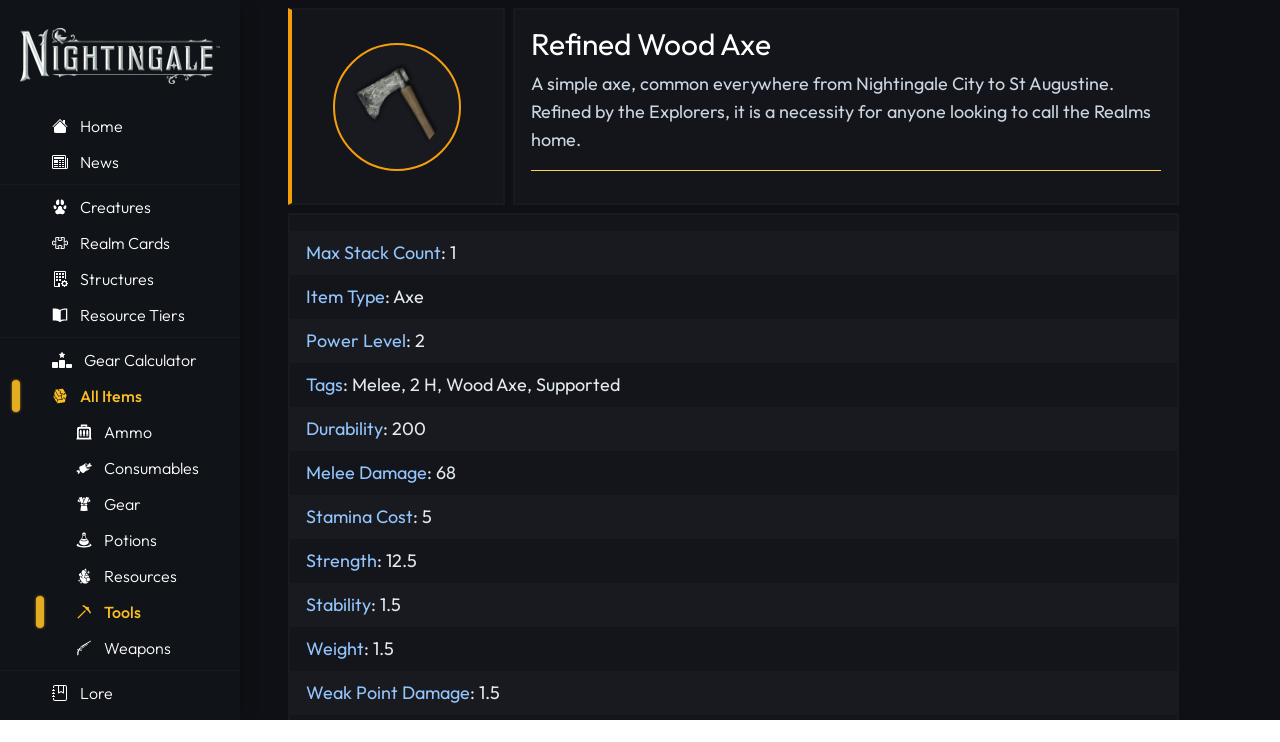

--- FILE ---
content_type: text/html; charset=utf-8
request_url: https://nightingale-labs.com/nightingale/items/tools/refined-wood-axe/
body_size: 16145
content:
<!DOCTYPE html>
    <html lang='en'>
      <head>
        <link rel="stylesheet" type="text/css" href="/assets/static/default.page.server.a123bc45.css">
        <link rel="stylesheet" type="text/css" href="/assets/static/default.page.client.f88f8bc6.css">
        <meta charset='utf-8' />
        <link rel='icon' href='https://nightingale-labs.com/cdn-cgi/image/format=auto,width=64/images/nightingale/Logos/Nightingale_Icon.webp' />
        <meta name='viewport' content='width=device-width, initial-scale=1.0' />
        <title>Refined Wood Axe | Item | Nightingale Wiki</title>
        <meta name="description" content="A simple axe, common everywhere from Nightingale City to St Augustine. Refined by the Explorers, it is a necessity for anyone looking to call the Realms home."/><meta name="theme-color" content="#F59E0B"/><meta property="og:type" content="website"/><meta property="og:title" content="Refined Wood Axe | Item | Nightingale Wiki"/><meta property="og:description" content="A simple axe, common everywhere from Nightingale City to St Augustine. Refined by the Explorers, it is a necessity for anyone looking to call the Realms home."/><meta property="og:image:width" content="1920"/><meta property="og:image:height" content="1080"/><meta name="twitter:description" content="A simple axe, common everywhere from Nightingale City to St Augustine. Refined by the Explorers, it is a necessity for anyone looking to call the Realms home."/><meta name="twitter:card" content="summary_large_image"/><meta name="keywords" content="Nightingale, Nightingale Labs, Nightingale Wiki, Nightingale Guide, Nightingale Guides, Nightingale Tips, Nightingale Tricks, Pal"/><meta name="yandex-verification" content="74735d167a8c5025"/><meta name="msvalidate.01" content="36B1001DAAEA265B2DE75870C7F2C675"/>
        
        
        
        
        <style type="text/css">@font-face {font-family:Outfit;font-style:normal;font-weight:300;src:url(/cf-fonts/v/outfit/5.0.11/latin/wght/normal.woff2);unicode-range:U+0000-00FF,U+0131,U+0152-0153,U+02BB-02BC,U+02C6,U+02DA,U+02DC,U+0304,U+0308,U+0329,U+2000-206F,U+2074,U+20AC,U+2122,U+2191,U+2193,U+2212,U+2215,U+FEFF,U+FFFD;font-display:swap;}@font-face {font-family:Outfit;font-style:normal;font-weight:300;src:url(/cf-fonts/v/outfit/5.0.11/latin-ext/wght/normal.woff2);unicode-range:U+0100-02AF,U+0304,U+0308,U+0329,U+1E00-1E9F,U+1EF2-1EFF,U+2020,U+20A0-20AB,U+20AD-20CF,U+2113,U+2C60-2C7F,U+A720-A7FF;font-display:swap;}@font-face {font-family:Outfit;font-style:normal;font-weight:400;src:url(/cf-fonts/v/outfit/5.0.11/latin/wght/normal.woff2);unicode-range:U+0000-00FF,U+0131,U+0152-0153,U+02BB-02BC,U+02C6,U+02DA,U+02DC,U+0304,U+0308,U+0329,U+2000-206F,U+2074,U+20AC,U+2122,U+2191,U+2193,U+2212,U+2215,U+FEFF,U+FFFD;font-display:swap;}@font-face {font-family:Outfit;font-style:normal;font-weight:400;src:url(/cf-fonts/v/outfit/5.0.11/latin-ext/wght/normal.woff2);unicode-range:U+0100-02AF,U+0304,U+0308,U+0329,U+1E00-1E9F,U+1EF2-1EFF,U+2020,U+20A0-20AB,U+20AD-20CF,U+2113,U+2C60-2C7F,U+A720-A7FF;font-display:swap;}@font-face {font-family:Outfit;font-style:normal;font-weight:500;src:url(/cf-fonts/v/outfit/5.0.11/latin/wght/normal.woff2);unicode-range:U+0000-00FF,U+0131,U+0152-0153,U+02BB-02BC,U+02C6,U+02DA,U+02DC,U+0304,U+0308,U+0329,U+2000-206F,U+2074,U+20AC,U+2122,U+2191,U+2193,U+2212,U+2215,U+FEFF,U+FFFD;font-display:swap;}@font-face {font-family:Outfit;font-style:normal;font-weight:500;src:url(/cf-fonts/v/outfit/5.0.11/latin-ext/wght/normal.woff2);unicode-range:U+0100-02AF,U+0304,U+0308,U+0329,U+1E00-1E9F,U+1EF2-1EFF,U+2020,U+20A0-20AB,U+20AD-20CF,U+2113,U+2C60-2C7F,U+A720-A7FF;font-display:swap;}@font-face {font-family:Outfit;font-style:normal;font-weight:600;src:url(/cf-fonts/v/outfit/5.0.11/latin-ext/wght/normal.woff2);unicode-range:U+0100-02AF,U+0304,U+0308,U+0329,U+1E00-1E9F,U+1EF2-1EFF,U+2020,U+20A0-20AB,U+20AD-20CF,U+2113,U+2C60-2C7F,U+A720-A7FF;font-display:swap;}@font-face {font-family:Outfit;font-style:normal;font-weight:600;src:url(/cf-fonts/v/outfit/5.0.11/latin/wght/normal.woff2);unicode-range:U+0000-00FF,U+0131,U+0152-0153,U+02BB-02BC,U+02C6,U+02DA,U+02DC,U+0304,U+0308,U+0329,U+2000-206F,U+2074,U+20AC,U+2122,U+2191,U+2193,U+2212,U+2215,U+FEFF,U+FFFD;font-display:swap;}@font-face {font-family:Outfit;font-style:normal;font-weight:700;src:url(/cf-fonts/v/outfit/5.0.11/latin-ext/wght/normal.woff2);unicode-range:U+0100-02AF,U+0304,U+0308,U+0329,U+1E00-1E9F,U+1EF2-1EFF,U+2020,U+20A0-20AB,U+20AD-20CF,U+2113,U+2C60-2C7F,U+A720-A7FF;font-display:swap;}@font-face {font-family:Outfit;font-style:normal;font-weight:700;src:url(/cf-fonts/v/outfit/5.0.11/latin/wght/normal.woff2);unicode-range:U+0000-00FF,U+0131,U+0152-0153,U+02BB-02BC,U+02C6,U+02DA,U+02DC,U+0304,U+0308,U+0329,U+2000-206F,U+2074,U+20AC,U+2122,U+2191,U+2193,U+2212,U+2215,U+FEFF,U+FFFD;font-display:swap;}</style>
        <meta property='og:site_name' content='Nightingale Labs' />
        <script data-cfasync="false">window.nitroAds=window.nitroAds||{createAd:function(){return new Promise(e=>{window.nitroAds.queue.push(["createAd",arguments,e])})},addUserToken:function(){window.nitroAds.queue.push(["addUserToken",arguments])},queue:[]};</script>
        <script data-cfasync="false" async src="https://s.nitropay.com/ads-1853.js"></script>
        <meta property='og:image' content='https://nightingale-labs.com/cdn-cgi/image/format=auto,width=1200/images/nightingale/Concept_Art/Nightingale_Art_6.jpg' />
      <script data-cfasync="false" nonce="0e779125-3b83-4910-a7ba-d0e323cd1dd3">try{(function(w,d){!function(j,k,l,m){if(j.zaraz)console.error("zaraz is loaded twice");else{j[l]=j[l]||{};j[l].executed=[];j.zaraz={deferred:[],listeners:[]};j.zaraz._v="5874";j.zaraz._n="0e779125-3b83-4910-a7ba-d0e323cd1dd3";j.zaraz.q=[];j.zaraz._f=function(n){return async function(){var o=Array.prototype.slice.call(arguments);j.zaraz.q.push({m:n,a:o})}};for(const p of["track","set","debug"])j.zaraz[p]=j.zaraz._f(p);j.zaraz.init=()=>{var q=k.getElementsByTagName(m)[0],r=k.createElement(m),s=k.getElementsByTagName("title")[0];s&&(j[l].t=k.getElementsByTagName("title")[0].text);j[l].x=Math.random();j[l].w=j.screen.width;j[l].h=j.screen.height;j[l].j=j.innerHeight;j[l].e=j.innerWidth;j[l].l=j.location.href;j[l].r=k.referrer;j[l].k=j.screen.colorDepth;j[l].n=k.characterSet;j[l].o=(new Date).getTimezoneOffset();if(j.dataLayer)for(const t of Object.entries(Object.entries(dataLayer).reduce((u,v)=>({...u[1],...v[1]}),{})))zaraz.set(t[0],t[1],{scope:"page"});j[l].q=[];for(;j.zaraz.q.length;){const w=j.zaraz.q.shift();j[l].q.push(w)}r.defer=!0;for(const x of[localStorage,sessionStorage])Object.keys(x||{}).filter(z=>z.startsWith("_zaraz_")).forEach(y=>{try{j[l]["z_"+y.slice(7)]=JSON.parse(x.getItem(y))}catch{j[l]["z_"+y.slice(7)]=x.getItem(y)}});r.referrerPolicy="origin";r.src="/cdn-cgi/zaraz/s.js?z="+btoa(encodeURIComponent(JSON.stringify(j[l])));q.parentNode.insertBefore(r,q)};["complete","interactive"].includes(k.readyState)?zaraz.init():j.addEventListener("DOMContentLoaded",zaraz.init)}}(w,d,"zarazData","script");window.zaraz._p=async d$=>new Promise(ea=>{if(d$){d$.e&&d$.e.forEach(eb=>{try{const ec=d.querySelector("script[nonce]"),ed=ec?.nonce||ec?.getAttribute("nonce"),ee=d.createElement("script");ed&&(ee.nonce=ed);ee.innerHTML=eb;ee.onload=()=>{d.head.removeChild(ee)};d.head.appendChild(ee)}catch(ef){console.error(`Error executing script: ${eb}\n`,ef)}});Promise.allSettled((d$.f||[]).map(eg=>fetch(eg[0],eg[1])))}ea()});zaraz._p({"e":["(function(w,d){})(window,document)"]});})(window,document)}catch(e){throw fetch("/cdn-cgi/zaraz/t"),e;};</script></head>
      <body class=''>
        <div id='react-root'><!--$--><div class="font-roboto flex items-center justify-center h-full bg-black-300"><div class="w-full h-full text-white"><div class="hide-on-mobile"><div class="lg:hidden"><div class="flex items-center justify-between h-14"><a class="ml-6" href="/"><div class="flex items-center"><img src="https://nightingale-labs.com/cdn-cgi/image/format=auto,width=200/images/nightingale/Logos/Nightingale_Logo.png" alt="Logo" class="h-10"/></div></a><div class="cursor-pointer py-6 pl-6 pr-4 mt-2"><svg xmlns="http://www.w3.org/2000/svg" fill="none" viewBox="0 0 24 24" stroke="currentColor" class="h-6 w-6"><path stroke-linecap="round" stroke-linejoin="round" stroke-width="2" d="M4 6h16M4 12h16M4 18h16"></path></svg></div></div></div><hr class="h-px mb-1 bg-black-200 border-0 lg:hidden"/></div><div class="flex h-full min-h-screen"><div class="hide-on-mobile hidden lg:block z-[10001]"><div class="w-60 shadow-right h-screen sticky top-0 bg-black-600 overflow-y-auto scrollbar-thin scrollbar-thumb-black-450 scrollbar-thumb-rounded-2xl"><div class="flex flex-row items-center pt-7 mb-8 justify-center"><a href="/" class="flex flex-row justify-center gap-3"><img src="https://nightingale-labs.com/cdn-cgi/image/format=auto,width=200/images/nightingale/Logos/Nightingale_Logo.png" alt="Logo" class="h-14 -mb-2 w-full"/></a></div><nav class="text-white text-base font-normal"><a href="/" class="flex items-center py-0.5 px-1 text-white hover:text-amber-400 group font-light"><div class="w-2 h-8 rounded bg-amber-400 shadow-amber-glow ml-2 mr-8 opacity-0 group-hover:opacity-100 group-hover:duration-100 group-hover:transition-all"></div><svg xmlns="http://www.w3.org/2000/svg" width="16" height="16" fill="currentColor" class="bi bi-house-fill" viewBox="0 0 16 16"><path d="M8.707 1.5a1 1 0 0 0-1.414 0L.646 8.146a.5.5 0 0 0 .708.708L8 2.207l6.646 6.647a.5.5 0 0 0 .708-.708L13 5.793V2.5a.5.5 0 0 0-.5-.5h-1a.5.5 0 0 0-.5.5v1.293L8.707 1.5Z"></path><path d="m8 3.293 6 6V13.5a1.5 1.5 0 0 1-1.5 1.5h-9A1.5 1.5 0 0 1 2 13.5V9.293l6-6Z"></path></svg><span class="mx-3">Home</span></a><a href="/nightingale/news/" class="flex items-center py-0.5 px-1 text-white hover:text-amber-400 group font-light"><div class="w-2 h-8 rounded bg-amber-400 shadow-amber-glow ml-2 mr-8 opacity-0 group-hover:opacity-100 group-hover:duration-100 group-hover:transition-all"></div><svg xmlns="http://www.w3.org/2000/svg" width="16" height="16" fill="currentColor" class="bi bi-newspaper" viewBox="0 0 16 16"><path d="M0 2.5A1.5 1.5 0 0 1 1.5 1h11A1.5 1.5 0 0 1 14 2.5v10.528c0 .3-.05.654-.238.972h.738a.5.5 0 0 0 .5-.5v-9a.5.5 0 0 1 1 0v9a1.5 1.5 0 0 1-1.5 1.5H1.497A1.497 1.497 0 0 1 0 13.5v-11zM12 14c.37 0 .654-.211.853-.441.092-.106.147-.279.147-.531V2.5a.5.5 0 0 0-.5-.5h-11a.5.5 0 0 0-.5.5v11c0 .278.223.5.497.5H12z"></path><path d="M2 3h10v2H2V3zm0 3h4v3H2V6zm0 4h4v1H2v-1zm0 2h4v1H2v-1zm5-6h2v1H7V6zm3 0h2v1h-2V6zM7 8h2v1H7V8zm3 0h2v1h-2V8zm-3 2h2v1H7v-1zm3 0h2v1h-2v-1zm-3 2h2v1H7v-1zm3 0h2v1h-2v-1z"></path></svg><span class="mx-3">News</span></a><hr class="h-px bg-black-200 border-0 mb-1 mt-1"/><a href="/nightingale/creatures/" class="flex items-center py-0.5 px-1 text-white hover:text-amber-400 group font-light"><div class="w-2 h-8 rounded bg-amber-400 shadow-amber-glow ml-2 mr-8 opacity-0 group-hover:opacity-100 group-hover:duration-100 group-hover:transition-all"></div><svg xmlns="http://www.w3.org/2000/svg" width="1em" height="1em" viewBox="0 0 50 50"><path fill="currentColor" d="M25 21.473c2.804 0 5.158 1.9 5.823 4.469c.836 3.221.723 6.751 4.398 8.584c3.262 1.11 4.496 2.505 4.496 6.245c0 2.985-2.554 6.158-5.847 6.554c-3.682.553-6.548-.17-8.871-1.494c-2.323 1.324-5.19 2.048-8.867 1.494c-3.295-.396-5.848-3.58-5.848-6.554c0-3.66 1.317-5.209 4.573-6.27c4.007-2.047 3.469-5.635 4.363-8.717A6.01 6.01 0 0 1 25 21.473m18.357-2.224c-.993-.863-5.046 2.506-6.321 4.172c-.775.889-1.257 2.111-1.257 3.459c0 2.711 1.94 4.909 4.327 4.909c1.816 0 3.37-1.263 4.013-3.059c1.249-3.23 1.318-7.675-.762-9.481m-36.716 0c-2.077 1.806-2.01 6.251-.759 9.481c.643 1.796 2.196 3.059 4.011 3.059c2.389 0 4.327-2.198 4.327-4.909c0-1.348-.481-2.57-1.256-3.459c-1.276-1.666-5.328-5.035-6.323-4.172M30.335 1.542c10.088 1.712 9.38 18.702 1.303 17.333c-2.33-.396-4.06-2.518-4.323-5.053c-.267-2.578-.868-12.938 3.02-12.28m-10.67 0c3.889-.659 3.287 9.701 3.02 12.279c-.263 2.536-1.991 4.657-4.321 5.053c-8.079 1.371-8.786-15.62 1.301-17.332"></path></svg><span class="mx-3">Creatures</span></a><a href="/nightingale/realm-cards/" class="flex items-center py-0.5 px-1 text-white hover:text-amber-400 group font-light"><div class="w-2 h-8 rounded bg-amber-400 shadow-amber-glow ml-2 mr-8 opacity-0 group-hover:opacity-100 group-hover:duration-100 group-hover:transition-all"></div><svg xmlns="http://www.w3.org/2000/svg" width="16" height="16" fill="currentColor" class="bi bi-puzzle" viewBox="0 0 16 16"><path d="M3.112 3.645A1.5 1.5 0 0 1 4.605 2H7a.5.5 0 0 1 .5.5v.382c0 .696-.497 1.182-.872 1.469a.5.5 0 0 0-.115.118l-.012.025L6.5 4.5v.003l.003.01q.005.015.036.053a.9.9 0 0 0 .27.194C7.09 4.9 7.51 5 8 5c.492 0 .912-.1 1.19-.24a.9.9 0 0 0 .271-.194.2.2 0 0 0 .039-.063v-.009l-.012-.025a.5.5 0 0 0-.115-.118c-.375-.287-.872-.773-.872-1.469V2.5A.5.5 0 0 1 9 2h2.395a1.5 1.5 0 0 1 1.493 1.645L12.645 6.5h.237c.195 0 .42-.147.675-.48.21-.274.528-.52.943-.52.568 0 .947.447 1.154.862C15.877 6.807 16 7.387 16 8s-.123 1.193-.346 1.638c-.207.415-.586.862-1.154.862-.415 0-.733-.246-.943-.52-.255-.333-.48-.48-.675-.48h-.237l.243 2.855A1.5 1.5 0 0 1 11.395 14H9a.5.5 0 0 1-.5-.5v-.382c0-.696.497-1.182.872-1.469a.5.5 0 0 0 .115-.118l.012-.025.001-.006v-.003a.2.2 0 0 0-.039-.064.9.9 0 0 0-.27-.193C8.91 11.1 8.49 11 8 11s-.912.1-1.19.24a.9.9 0 0 0-.271.194.2.2 0 0 0-.039.063v.003l.001.006.012.025c.016.027.05.068.115.118.375.287.872.773.872 1.469v.382a.5.5 0 0 1-.5.5H4.605a1.5 1.5 0 0 1-1.493-1.645L3.356 9.5h-.238c-.195 0-.42.147-.675.48-.21.274-.528.52-.943.52-.568 0-.947-.447-1.154-.862C.123 9.193 0 8.613 0 8s.123-1.193.346-1.638C.553 5.947.932 5.5 1.5 5.5c.415 0 .733.246.943.52.255.333.48.48.675.48h.238zM4.605 3a.5.5 0 0 0-.498.55l.001.007.29 3.4A.5.5 0 0 1 3.9 7.5h-.782c-.696 0-1.182-.497-1.469-.872a.5.5 0 0 0-.118-.115l-.025-.012L1.5 6.5h-.003a.2.2 0 0 0-.064.039.9.9 0 0 0-.193.27C1.1 7.09 1 7.51 1 8s.1.912.24 1.19c.07.14.14.225.194.271a.2.2 0 0 0 .063.039H1.5l.006-.001.025-.012a.5.5 0 0 0 .118-.115c.287-.375.773-.872 1.469-.872H3.9a.5.5 0 0 1 .498.542l-.29 3.408a.5.5 0 0 0 .497.55h1.878c-.048-.166-.195-.352-.463-.557-.274-.21-.52-.528-.52-.943 0-.568.447-.947.862-1.154C6.807 10.123 7.387 10 8 10s1.193.123 1.638.346c.415.207.862.586.862 1.154 0 .415-.246.733-.52.943-.268.205-.415.39-.463.557h1.878a.5.5 0 0 0 .498-.55l-.001-.007-.29-3.4A.5.5 0 0 1 12.1 8.5h.782c.696 0 1.182.497 1.469.872.05.065.091.099.118.115l.025.012.006.001h.003a.2.2 0 0 0 .064-.039.9.9 0 0 0 .193-.27c.14-.28.24-.7.24-1.191s-.1-.912-.24-1.19a.9.9 0 0 0-.194-.271.2.2 0 0 0-.063-.039H14.5l-.006.001-.025.012a.5.5 0 0 0-.118.115c-.287.375-.773.872-1.469.872H12.1a.5.5 0 0 1-.498-.543l.29-3.407a.5.5 0 0 0-.497-.55H9.517c.048.166.195.352.463.557.274.21.52.528.52.943 0 .568-.447.947-.862 1.154C9.193 5.877 8.613 6 8 6s-1.193-.123-1.638-.346C5.947 5.447 5.5 5.068 5.5 4.5c0-.415.246-.733.52-.943.268-.205.415-.39.463-.557z"></path></svg><span class="mx-3">Realm Cards</span></a><a href="/nightingale/structures/" class="flex items-center py-0.5 px-1 text-white hover:text-amber-400 group font-light"><div class="w-2 h-8 rounded bg-amber-400 shadow-amber-glow ml-2 mr-8 opacity-0 group-hover:opacity-100 group-hover:duration-100 group-hover:transition-all"></div><svg xmlns="http://www.w3.org/2000/svg" width="16" height="16" fill="currentColor" class="bi bi-building-gear" viewBox="0 0 16 16"><path d="M2 1a1 1 0 0 1 1-1h10a1 1 0 0 1 1 1v6.5a.5.5 0 0 1-1 0V1H3v14h3v-2.5a.5.5 0 0 1 .5-.5H8v4H3a1 1 0 0 1-1-1z"></path><path d="M4.5 2a.5.5 0 0 0-.5.5v1a.5.5 0 0 0 .5.5h1a.5.5 0 0 0 .5-.5v-1a.5.5 0 0 0-.5-.5zm3 0a.5.5 0 0 0-.5.5v1a.5.5 0 0 0 .5.5h1a.5.5 0 0 0 .5-.5v-1a.5.5 0 0 0-.5-.5zm3 0a.5.5 0 0 0-.5.5v1a.5.5 0 0 0 .5.5h1a.5.5 0 0 0 .5-.5v-1a.5.5 0 0 0-.5-.5zm-6 3a.5.5 0 0 0-.5.5v1a.5.5 0 0 0 .5.5h1a.5.5 0 0 0 .5-.5v-1a.5.5 0 0 0-.5-.5zm3 0a.5.5 0 0 0-.5.5v1a.5.5 0 0 0 .5.5h1a.5.5 0 0 0 .5-.5v-1a.5.5 0 0 0-.5-.5zm3 0a.5.5 0 0 0-.5.5v1a.5.5 0 0 0 .5.5h1a.5.5 0 0 0 .5-.5v-1a.5.5 0 0 0-.5-.5zm-6 3a.5.5 0 0 0-.5.5v1a.5.5 0 0 0 .5.5h1a.5.5 0 0 0 .5-.5v-1a.5.5 0 0 0-.5-.5zm3 0a.5.5 0 0 0-.5.5v1a.5.5 0 0 0 .5.5h1a.5.5 0 0 0 .5-.5v-1a.5.5 0 0 0-.5-.5zm4.386 1.46c.18-.613 1.048-.613 1.229 0l.043.148a.64.64 0 0 0 .921.382l.136-.074c.561-.306 1.175.308.87.869l-.075.136a.64.64 0 0 0 .382.92l.149.045c.612.18.612 1.048 0 1.229l-.15.043a.64.64 0 0 0-.38.921l.074.136c.305.561-.309 1.175-.87.87l-.136-.075a.64.64 0 0 0-.92.382l-.045.149c-.18.612-1.048.612-1.229 0l-.043-.15a.64.64 0 0 0-.921-.38l-.136.074c-.561.305-1.175-.309-.87-.87l.075-.136a.64.64 0 0 0-.382-.92l-.148-.045c-.613-.18-.613-1.048 0-1.229l.148-.043a.64.64 0 0 0 .382-.921l-.074-.136c-.306-.561.308-1.175.869-.87l.136.075a.64.64 0 0 0 .92-.382zM14 12.5a1.5 1.5 0 1 0-3 0 1.5 1.5 0 0 0 3 0"></path></svg><span class="mx-3">Structures</span></a><a href="/nightingale/glossary/" class="flex items-center py-0.5 px-1 text-white hover:text-amber-400 group font-light"><div class="w-2 h-8 rounded bg-amber-400 shadow-amber-glow ml-2 mr-8 opacity-0 group-hover:opacity-100 group-hover:duration-100 group-hover:transition-all"></div><svg xmlns="http://www.w3.org/2000/svg" width="1em" height="1em" viewBox="0 0 20 20"><path fill="currentColor" d="M15 2a7.65 7.65 0 0 0-5 2a7.65 7.65 0 0 0-5-2H1v15h4a7.65 7.65 0 0 1 5 2a7.65 7.65 0 0 1 5-2h4V2zm2.5 13.5H14a4.38 4.38 0 0 0-3 1V5s1-1.5 4-1.5h2.5z"></path><path fill="currentColor" d="M9 3.5h2v1H9z"></path></svg><span class="mx-3">Resource Tiers</span></a><hr class="h-px bg-black-200 border-0 mb-1 mt-1"/><a href="/nightingale/gear-calculator/" class="flex items-center py-0.5 px-1 text-white hover:text-amber-400 group font-light"><div class="w-2 h-8 rounded bg-amber-400 shadow-amber-glow ml-2 mr-8 opacity-0 group-hover:opacity-100 group-hover:duration-100 group-hover:transition-all"></div><svg xmlns="http://www.w3.org/2000/svg" width="1.25em" height="1em" viewBox="0 0 640 512"><path fill="currentColor" d="M353.8 54.1L330.2 6.3c-3.9-8.3-16.1-8.6-20.4 0l-23.6 47.8l-52.3 7.5c-9.3 1.4-13.3 12.9-6.4 19.8l38 37l-9 52.1c-1.4 9.3 8.2 16.5 16.8 12.2l46.9-24.8l46.6 24.4c8.6 4.3 18.3-2.9 16.8-12.2l-9-52.1l38-36.6c6.8-6.8 2.9-18.3-6.4-19.8l-52.3-7.5zM256 256c-17.7 0-32 14.3-32 32v192c0 17.7 14.3 32 32 32h128c17.7 0 32-14.3 32-32V288c0-17.7-14.3-32-32-32zM32 320c-17.7 0-32 14.3-32 32v128c0 17.7 14.3 32 32 32h128c17.7 0 32-14.3 32-32V352c0-17.7-14.3-32-32-32zm416 96v64c0 17.7 14.3 32 32 32h128c17.7 0 32-14.3 32-32v-64c0-17.7-14.3-32-32-32H480c-17.7 0-32 14.3-32 32"></path></svg><span class="mx-3">Gear Calculator</span></a><a href="/nightingale/items/" class="flex items-center py-0.5 px-1 text-amber-400 font-medium"><div class="w-2 h-8 rounded bg-amber-400 ml-2 mr-8 shadow-amber-glow opacity-90"></div><svg xmlns="http://www.w3.org/2000/svg" width="1em" height="1em" viewBox="0 0 512 512"><path fill="currentColor" d="m348.125 20.78l-141.75 20.345l23.188 39.094c25.64-1.58 46.48 9.678 55.625 25.5c4.95 8.564 6.226 19.507.937 28.5c-3.466 5.89-9.315 10.183-16.75 13.093l17.406 29.28l47.564-7l6.062-.874l3.22 5.186c14.998 23.98 34.436 31.593 42.03 30.375c3.798-.608 4.902-1.42 5.75-5.436c.848-4.018-.1-12.352-6.406-24.03l-6.344-11.72l13.22-1.938l35.655-5.25zm-160.03 22.97l-90.47 12.97l2.22 3.78l112.78 192.438l90.22-12.657l-55.783-93.968l-7.156-12.03l13.844-2c10.52-1.512 14.83-5.065 16.28-7.532c1.452-2.467 1.485-5.305-1.03-9.656c-5.03-8.702-21.297-19.017-43.188-15.875l-6.187.905l-3.188-5.375l-29.78-50.156zM95.25 89.656l-23.906 94.906L103 237.875l2.28 3.813l-1.56 4.187c-8.138 22.007-2.404 47.465 6.374 60.938c4.388 6.736 9.347 9.5 10.75 9.625c.7.062.827.15 1.906-.75c1.08-.9 2.866-3.158 4.53-7.407l6.907-17.592l9.782 16.156l40.343 66.47l94.593-13.908l25-100.406L209 272.313l-6.188.875l-3.156-5.407zm342.5 83.625l-30.97 4.564c3.37 9.13 4.477 17.406 2.908 24.844c-2.228 10.55-11.093 18.432-21.063 20.03c-18.65 2.99-40.13-9.126-57.28-33.78L297.094 194l27.81 46.813l1.97 3.312l-.938 3.72l-27.03 108.624L334 351.31c7.904-30.733 26.995-47.928 46.75-48.625c10.58-.373 20.995 4.5 27.375 13.438c4.443 6.225 6.8 14.196 7.125 23.25l25.406-3.75l27.156-107.78L445.5 186.5l-7.75-13.22zM64.875 210.25L45.78 285.97L148.53 460.5l19.595-77.78l-32.5-53.595c-.313.288-.58.634-.906.906c-4.368 3.642-10.184 5.483-15.564 5c-10.76-.963-18.567-8.588-24.72-18.03c-11.66-17.898-17.97-45.82-9.592-73.094l-19.97-33.656zm316.53 111.125c-9.7.342-25.098 10.585-30.717 40.03l-1.25 6.533l-6.563.968l-157.813 23.156l-23.968 95.063l-1.03 4.03L410.5 455.22l25.188-99.97l-29 4.28l-12.625 1.845l2.03-12.594c1.738-10.7-.286-17.716-3.187-21.78c-2.9-4.064-6.65-5.796-11.5-5.625z"></path></svg><span class="mx-3">All Items</span></a><a class="ml-6 flex items-center py-0.5 px-1 text-white hover:text-amber-400 group font-light" href="/nightingale/items/ammo/"><div class="w-2 h-8 rounded bg-amber-400 shadow-amber-glow ml-2 mr-8 opacity-0 group-hover:opacity-100 group-hover:duration-100 group-hover:transition-all"></div><svg xmlns="http://www.w3.org/2000/svg" width="1em" height="1em" viewBox="0 0 512 512"><path fill="currentColor" d="M166 16c-7.844 0-15 7.353-15 15v30h15v30h-60c-68.24 0-75.004 53.136-75 75v270c.002 11.74-15 30-15 30v30h480v-30s-15.002-18.26-15-30V166c.004-21.864-6.76-75-75-75h-60V61h15V31c0-7.647-7.156-15-15-15zm72.03 45c1.045-.007 2.032 0 2.97 0h30c15 0 45 0 45 30H196c0-28.125 26.376-29.89 42.03-30M121 151h270c19.21 0 30 10.98 30 30v240c0 8.467-7.733 15-15 15H106c-7.267 0-15-6.533-15-15V181c0-19.02 10.79-30 30-30m30 30s-30 21.842-30 60v105h60V241c0-38.158-30-60-30-60m105 0s-30 21.842-30 60v105h60V241c0-38.158-30-60-30-60m105 0s-30 21.842-30 60v105h60V241c0-38.158-30-60-30-60M121 361v30h60v-30zm105 0v30h60v-30zm105 0v30h60v-30z"></path></svg><span class="mx-3">Ammo</span></a><a class="ml-6 flex items-center py-0.5 px-1 text-white hover:text-amber-400 group font-light" href="/nightingale/items/consumables/"><div class="w-2 h-8 rounded bg-amber-400 shadow-amber-glow ml-2 mr-8 opacity-0 group-hover:opacity-100 group-hover:duration-100 group-hover:transition-all"></div><svg xmlns="http://www.w3.org/2000/svg" width="1em" height="1em" viewBox="0 0 512 512"><path fill="currentColor" d="M440.156 98.063c-4.05-.11-8.044 1.117-11.656 4c-1.542 1.23-3.1 2.884-4.47 4.75c-22.9 31.22-48.278 57.33-75.186 81c-8.76 14.692 10.695 44.406 25.594 44.406c34.144-12.928 69.617-22.516 106.75-26.314c42.628-4.358 17.688-68.134-26.25-45.47c30.3-22.666 7.094-61.79-14.782-62.374zM310.47 108.156c-6.167-.108-12.215 1.172-17.595 4.28a30.82 30.82 0 0 0-4.406 3.095c-.038-.056-.09-.13-.126-.186c-79.912 66.402-116.334 73.468-158.22 86.844c-6.886 2.2-12.27 7.18-16.5 15.5s-6.892 19.843-7.343 33.125c-.9 26.563 6.935 59.927 23.72 89.03c16.72 28.99 43.37 53.946 67.656 67.126c12.143 6.59 23.682 10.167 32.375 10.436c8.694.27 13.915-1.95 17.782-7.375c30.986-43.45 89.343-69.052 156.157-92.25c-.005-.006.003-.023 0-.03a31.008 31.008 0 0 0 5.842-2.594c8.2-4.738 13.535-12.897 16.282-22.125c2.747-9.227 3.22-19.75 2.03-31.25c-.953-9.233-3.033-19.127-6.155-29.374c-5.916 1.366-11.628 3.157-17.908 5.47c2.835 9.25 4.69 17.978 5.5 25.81c1.007 9.74.403 18.06-1.375 24.033c-1.777 5.972-4.412 9.338-7.718 11.25c-3.308 1.91-7.543 2.505-13.595 1.06c-6.052-1.443-13.55-5.07-21.47-10.81c-15.838-11.482-33.334-31.223-47.624-56c-14.29-24.78-22.61-49.838-24.624-69.314c-1.006-9.738-.403-18.027 1.375-24c1.78-5.973 4.414-9.37 7.72-11.28c1.653-.957 3.52-1.58 5.75-1.782c.557-.05 1.147-.067 1.75-.063c1.81.014 3.824.272 6.094.814c6.05 1.444 13.518 5.04 21.437 10.78c8.218 5.957 16.884 14.166 25.314 24.126c5.07-4.055 9.34-8.25 13.406-13.188c-8.97-10.46-18.366-19.26-27.75-26.062c-9.354-6.78-18.733-11.61-28.094-13.844a46.242 46.242 0 0 0-7.03-1.125a43.882 43.882 0 0 0-2.657-.124zm7.967 34.188c-.438.024-.86.063-1.28.125c-17.327 2.54-14.97 36.035 5.03 74.56c20 38.528 50.52 67.576 67.844 65.032c5.995-.88 9.263-5.687 10.658-12.875c-1.67 2.187-3.847 3.484-6.72 3.907c-15.316 2.248-42.316-23.093-60-57.156c-17.682-34.064-19.254-63.91-3.937-66.157c3.638-.53 7.69.417 12.345 2.782c-8.68-6.8-17.353-10.583-23.938-10.218zM102 325.124c-16.555 1.844-35.304 3.26-57.063 4.376c-49.128 2.523-25.555 71.576 30.094 52.22c-49.365 29.9 3.86 86.927 26.97 46.75c10.362-18.016 21.88-33.79 34.375-47.814c-8.42-9.644-16.078-20.224-22.563-31.47a200.715 200.715 0 0 1-11.812-24.06z"></path></svg><span class="mx-3">Consumables</span></a><a class="ml-6 flex items-center py-0.5 px-1 text-white hover:text-amber-400 group font-light" href="/nightingale/items/gear/"><div class="w-2 h-8 rounded bg-amber-400 shadow-amber-glow ml-2 mr-8 opacity-0 group-hover:opacity-100 group-hover:duration-100 group-hover:transition-all"></div><svg xmlns="http://www.w3.org/2000/svg" width="1em" height="1em" viewBox="0 0 512 512"><path fill="currentColor" d="M325.41 32.18L222.562 237.879h13.711l13.364-13.363l6.363-6.364l19.727 19.727H346l74.947-179.873c-8.11-4.986-23.97-11.715-41.314-16.445c-19.05-5.196-39.628-8.654-54.223-9.381m-139.205.021c-14.576.771-34.953 4.21-53.838 9.36c-17.344 4.73-33.204 11.46-41.314 16.445L166 237.879h36.44l38.722-77.445zm29.25 22.563l36.25 84.584l41.984-83.971c-26.948 5.752-51.079 5.561-78.234-.613M88.416 98.478l-43.691 65.54l65.88 39.529l15.24-15.24zm335.168 0l-37.43 89.829l15.24 15.24l65.881-39.53zM256 243.605l-20.42 20.42l20.42 30.63l20.42-30.63zM153 255.88v30h75.518l-16.098-24.147l5.853-5.853zm140.727 0l5.853 5.853l-16.098 24.147H359v-30zm-129.125 48l-26.045 165.24c114.22 14.268 120.666 14.268 234.886 0l-26.045-165.24h-75.916L256 327.102l-15.482-23.223z"></path></svg><span class="mx-3">Gear</span></a><a class="ml-6 flex items-center py-0.5 px-1 text-white hover:text-amber-400 group font-light" href="/nightingale/items/potions/"><div class="w-2 h-8 rounded bg-amber-400 shadow-amber-glow ml-2 mr-8 opacity-0 group-hover:opacity-100 group-hover:duration-100 group-hover:transition-all"></div><svg xmlns="http://www.w3.org/2000/svg" width="1em" height="1em" viewBox="0 0 512 512"><path fill="currentColor" d="M257.95 17.127c-19.323.186-39.152 5.737-49.462 16.437l4.494 25.288l-18.836.13l3.756 12.04l12.84 41.165c1.466 31.346-8.624 56.45-23.828 79.997c-18.854 29.198-45.987 55.144-67.662 83.957c-11.56 15.367-15.767 33.277-13.285 50.57c2.48 17.29 11.322 33.89 24.795 48.257c26.945 28.736 72.624 49.044 128.345 48.654c52.815-.366 98.06-21.347 125.3-50.313c13.62-14.484 22.82-31.095 25.603-48.434c2.78-17.34-1.278-35.385-13.15-50.678h.003c-22.132-28.513-49.724-54.076-69.088-83.01c-15.9-23.76-26.513-49.206-25.107-81.374l15.228-51.68l-17.6.12l4.09-25.357c-8.29-10.77-27.11-15.952-46.435-15.766zm34.905 59.863l-6.582 22.336c-22.502 10.67-41.278 9.862-59.775.617l-7-22.447zm-8.765 43.49c1.27 31.477 12.715 58.028 28.152 81.096c7.37 11.013 15.604 21.332 24.076 31.254c-20.758-5.694-49.388-9.355-80.85-9.355c-28.173 0-54.063 2.94-74.077 7.64c7.483-9.18 14.71-18.707 21.223-28.793c14.953-23.156 25.9-49.698 26.768-80.96c17.122 5.656 35.656 5.724 54.71-.882zm75.58 138.756c4.275 4.785 8.483 9.543 12.516 14.285c-7.27 4.73-16.44 8.51-27.293 11.732c-23.45 6.96-54.792 11.053-89.426 11.053s-65.977-4.094-89.426-11.053c-8.803-2.613-16.478-5.602-22.95-9.158c3.992-4.87 8.175-9.76 12.424-14.672c4.372 2.06 9.703 4.094 15.843 5.916c20.964 6.22 50.975 10.28 84.11 10.28c33.136 0 63.146-4.06 84.11-10.28c8.31-2.466 15.157-5.314 20.093-8.102zM102.04 364.234c-50.154 13.628-82.55 33.813-82.55 56.204c0 41.017 106.522 74.35 237.696 74.35c131.173 0 237.697-33.333 237.697-74.35c0-22.31-32.12-42.578-81.965-56.204c17.23 8.88 27.518 19.25 27.518 30.444c0 32.13-82.31 58.545-183.248 58.545c-100.94 0-182.663-26.418-182.663-58.545c0-11.255 10.11-21.535 27.518-30.444z"></path></svg><span class="mx-3">Potions</span></a><a class="ml-6 flex items-center py-0.5 px-1 text-white hover:text-amber-400 group font-light" href="/nightingale/items/resources/"><div class="w-2 h-8 rounded bg-amber-400 shadow-amber-glow ml-2 mr-8 opacity-0 group-hover:opacity-100 group-hover:duration-100 group-hover:transition-all"></div><svg xmlns="http://www.w3.org/2000/svg" width="1em" height="1em" viewBox="0 0 512 512"><path fill="currentColor" d="m344.578 493.54l-117.214-2.024L118.9 338.536l14.355-51.353l35.264 9.38l40.145 42.033l-17.467-59.874l23.836-35.358l-42.748-104.034l43.165-79.45l72.434 22.468l46.26 80.46l-29.474 5l-38.478-35.017l22.568 48.064l-.672 37.364l-26.09 18.224l34.95 1.284l47.145 23.835l28.75-27.874l38.488 19.057l10.647 37.578l-18.97-13.784l-78.166 39.967l-44.983-15.39l5.86-27.153l-42.766 3.274l23.573 11.913l-9.49 22.943l58.037 31.285l20.34 79.423l-15.45 34.73l29.397-20.36l66.83-9.438l-71.61 65.81zm-158.524-3.538l-53.48-2.296l27.663-64.006l34.38 49.695zm-86.78-37.04l-11.08-34.875l-35.503-10.204l34.858-11.09l10.212-35.5l11.09 34.855l35.502 10.22l-34.857 11.082l-10.22 35.51zm252.983-33.208l-21.565-84.228l72.042-38.99l53.683 59.322l-18.665 52.23zM169.47 280.677l-59.133-15.612l-20.298-69.16l66.064-37.45l36.94 84.126zm172.106-38.972l-38.385-19.66l1.574-38.86l43.607-9.917l26.753 39.296l-33.547 29.14zm58.845-47.23l-14.234-45.425l-46.14-13.46l45.41-14.262l13.46-46.132l14.252 45.41l46.14 13.478l-45.41 14.235l-13.477 46.156zM327.01 124.9l-28.666-56.762l-28.972-7.96l22.645-41.718l29.312 14.278l17.84 59.542l-12.16 32.62z"></path></svg><span class="mx-3">Resources</span></a><a class="ml-6 flex items-center py-0.5 px-1 text-amber-400 font-medium" href="/nightingale/items/tools/"><div class="w-2 h-8 rounded bg-amber-400 ml-2 mr-8 shadow-amber-glow opacity-90"></div><svg xmlns="http://www.w3.org/2000/svg" width="1em" height="1em" viewBox="0 0 24 24"><path fill="currentColor" d="M14.79 10.62L3.5 21.9l-1.4-1.4L13.38 9.21zm4.48-2.89l.59-.59l-.79-.79l.64-.64l-1.42-1.42l-.64.64l-.79-.79l-.59.59c-1.74-1.42-3.7-2.56-5.8-3.36l-.83 1.79c1.75.92 3.36 2.03 4.86 3.34L14 7l3 3l.5-.5c1.31 1.5 2.42 3.11 3.34 4.86l1.79-.83c-.8-2.1-1.94-4.06-3.36-5.8"></path></svg><span class="mx-3">Tools</span></a><a class="ml-6 flex items-center py-0.5 px-1 text-white hover:text-amber-400 group font-light" href="/nightingale/items/weapons/"><div class="w-2 h-8 rounded bg-amber-400 shadow-amber-glow ml-2 mr-8 opacity-0 group-hover:opacity-100 group-hover:duration-100 group-hover:transition-all"></div><svg xmlns="http://www.w3.org/2000/svg" width="1em" height="1em" viewBox="0 0 512 512"><path fill="currentColor" d="M472.133 19.812L162.52 197.03l21.996 34.133L483.97 38.183zm-71.897 93.748l-117.627 75.8l16.35 10.41c45.98-32.88 82.61-61.844 100.483-82.544zm-134.283 86.535l-100.125 64.523l20.48 12.13c34.023-22.565 66.99-44.805 96.788-65.74zm-118.826 6.277l-6.227 4.012c-6.594 19.98-1.4 36.31 7.81 43.852l20.677-13.323zm-23.71 42.045c-5.512 5.532-12.928 13.198-22.288 23.64c-17.225 19.212-36.353 43.545-43.47 60.405c-18.543 43.928-15.34 97.99-18 147.736c2.41 7.08 5.408 9.92 8.197 11.137c2.96 1.292 6.896 1.194 11.74-.824c9.393-3.91 19.696-15.595 22.262-25.282c-.174-2.232-.92-12.117-1.237-25.643c-.356-15.14-.246-33.002 2.63-46.297c5.15-23.82 13.395-49.19 30.268-69.05c10.193-11.993 27.132-22.48 41.92-30.848c4.68-2.65 8.665-4.724 12.415-6.65c-19.88-12.29-36.656-17.7-44.437-38.323zm-57.75 37.793l-37.638 9.64L43.6 320.01c5.432-11.014 13.33-22.587 22.064-33.8zm125.86 8.82l-1.154.532s-6.765 3.116-16.096 8.043c-.25 10.99-5.59 19.736-12.617 25.5c-5.492 4.505-12.02 6.843-17.803 6.695c-4.355-.112-8.346-1.367-12.013-4.55c-1.8 1.62-3.36 3.18-4.606 4.644c-2.444 2.876-4.69 5.96-6.77 9.197c6.78 5.595 14.91 8.5 22.928 8.704c10.763.276 21.213-3.827 29.68-10.773c12.754-10.462 20.973-28.17 18.45-47.99z"></path></svg><span class="mx-3">Weapons</span></a><hr class="h-px bg-black-200 border-0 mb-1 mt-1"/><a href="/nightingale/lore/" class="flex items-center py-0.5 px-1 text-white hover:text-amber-400 group font-light"><div class="w-2 h-8 rounded bg-amber-400 shadow-amber-glow ml-2 mr-8 opacity-0 group-hover:opacity-100 group-hover:duration-100 group-hover:transition-all"></div><svg xmlns="http://www.w3.org/2000/svg" width="16" height="16" fill="currentColor" class="bi bi-journal-bookmark" viewBox="0 0 16 16"><path fill-rule="evenodd" d="M6 8V1h1v6.117L8.743 6.07a.5.5 0 0 1 .514 0L11 7.117V1h1v7a.5.5 0 0 1-.757.429L9 7.083 6.757 8.43A.5.5 0 0 1 6 8"></path><path d="M3 0h10a2 2 0 0 1 2 2v12a2 2 0 0 1-2 2H3a2 2 0 0 1-2-2v-1h1v1a1 1 0 0 0 1 1h10a1 1 0 0 0 1-1V2a1 1 0 0 0-1-1H3a1 1 0 0 0-1 1v1H1V2a2 2 0 0 1 2-2"></path><path d="M1 5v-.5a.5.5 0 0 1 1 0V5h.5a.5.5 0 0 1 0 1h-2a.5.5 0 0 1 0-1zm0 3v-.5a.5.5 0 0 1 1 0V8h.5a.5.5 0 0 1 0 1h-2a.5.5 0 0 1 0-1zm0 3v-.5a.5.5 0 0 1 1 0v.5h.5a.5.5 0 0 1 0 1h-2a.5.5 0 0 1 0-1z"></path></svg><span class="mx-3">Lore</span></a><a href="/nightingale/commands/" class="flex items-center py-0.5 px-1 text-white hover:text-amber-400 group font-light"><div class="w-2 h-8 rounded bg-amber-400 shadow-amber-glow ml-2 mr-8 opacity-0 group-hover:opacity-100 group-hover:duration-100 group-hover:transition-all"></div><svg xmlns="http://www.w3.org/2000/svg" width="16" height="16" fill="currentColor" class="bi bi-input-cursor" viewBox="0 0 16 16"><path d="M10 5h4a1 1 0 0 1 1 1v4a1 1 0 0 1-1 1h-4v1h4a2 2 0 0 0 2-2V6a2 2 0 0 0-2-2h-4v1zM6 5V4H2a2 2 0 0 0-2 2v4a2 2 0 0 0 2 2h4v-1H2a1 1 0 0 1-1-1V6a1 1 0 0 1 1-1h4z"></path><path fill-rule="evenodd" d="M8 1a.5.5 0 0 1 .5.5v13a.5.5 0 0 1-1 0v-13A.5.5 0 0 1 8 1z"></path></svg><span class="mx-3">Commands</span></a></nav></div></div><div class="flex-1 text-2xl smd:mr-5 max-w-[100vw] xl:mr-36 overflow-hidden mx-2 h-full mt-2"><div class="mb-10 smd:ml-5 lg:ml-10"><div class="grid grid-cols-12 gap-2 lg:w-11/12 xl:w-10/12"><div class="sm:ml-0 col-span-12 sm:col-span-3 xl:col-span-2 flex flex-col items-center justify-center text-center bg-black-100 border-2 border-black-200 border-l-4 border-l-amber-500 p-2 "><div class="bg-black-200 rounded-full m-2 aspect-square"><img alt="an image of the Nightingale item Refined Wood Axe" src="https://nightingale-labs.com/cdn-cgi/image/format=auto,width=200/images/NWX/UI/Textures/icons/items/TUI_ico_Tool_WoodAxe.png" class="rounded-full w-32 h-32 sm:w-auto border-2 border-amber-500 p-4"/></div></div><section class="col-span-12 sm:col-span-9 xl:col-span-10 flex flex-col justify-center bg-black-100 border-2 border-black-200 px-4 py-4"><div class=""><h1 class="text-3xl">Refined Wood Axe</h1><h3 class="text-lg mt-2 text-slate-300">A simple axe, common everywhere from Nightingale City to St Augustine. Refined by the Explorers, it is a necessity for anyone looking to call the Realms home.</h3></div><hr class="w-full my-4 border-amber-300"/><div class="flex flex-row flex-wrap gap-3"></div></section><div class="col-span-12 flex flex-col justify-center bg-black-100 border-2 border-black-200 py-4 gap-2"><p class="text-lg text-slate-200 bg-black-200 px-4 py-2"><span class="text-blue-300">Max Stack Count</span>: 1</p><p class="text-lg text-slate-200 px-4 py-2"><span class="text-blue-300">Item Type</span>: Axe</p><p class="text-lg text-slate-200 bg-black-200 px-4 py-2"><span class="text-blue-300">Power Level</span>: 2</p><p class="text-lg text-slate-200 px-4 py-2"><span class="text-blue-300">Tags</span>: Melee, 2 H, Wood Axe, Supported</p><p class="text-lg text-slate-200 px-4 py-2 bg-black-200"><span class="text-blue-300">Durability</span>: 200</p><p class="text-lg text-slate-200 px-4 py-2 "><span class="text-blue-300">Melee Damage</span>: 68</p><p class="text-lg text-slate-200 px-4 py-2 bg-black-200"><span class="text-blue-300">Stamina Cost</span>: 5</p><p class="text-lg text-slate-200 px-4 py-2 "><span class="text-blue-300">Strength</span>: 12.5</p><p class="text-lg text-slate-200 px-4 py-2 bg-black-200"><span class="text-blue-300">Stability</span>: 1.5</p><p class="text-lg text-slate-200 px-4 py-2 "><span class="text-blue-300">Weight</span>: 1.5</p><p class="text-lg text-slate-200 px-4 py-2 bg-black-200"><span class="text-blue-300">Weak Point Damage</span>: 1.5</p><p class="text-lg text-slate-200 px-4 py-2 "><span class="text-blue-300">Magic Power</span>: 15</p></div><div class="col-span-12 flex flex-col justify-center bg-black-100 border-2 border-black-200 p-4 gap-2"><h2 class="text-2xl mb-2 text-amber-500">Crafting Recipe</h2><p class="text-lg text-slate-200"><span class="text-blue-300">Quantity Given</span>: 1</p><div class="flex flex-row flex-wrap items-center gap-3"><div class="bg-black-300 p-4 border-2 border-amber-400 flex flex-col items-center justify-center"><div class="bg-black-200 rounded-full m-2 aspect-square"><img alt="an image of the Nightingale item/resource Ingot" src="https://nightingale-labs.com/cdn-cgi/image/format=auto,width=200/images/NWX/UI/Textures/icons/items/TUI_ico_Resource_Ingot.png" class="rounded-full w-20 h-20 border-2 border-amber-500 p-2"/></div><p class="flex text-lg text-slate-300">2 x Ingot</p></div><div class="bg-black-300 p-4 border-2 border-amber-400 flex flex-col items-center justify-center"><div class="bg-black-200 rounded-full m-2 aspect-square"><img alt="an image of the Nightingale item/resource Lumber" src="https://nightingale-labs.com/cdn-cgi/image/format=auto,width=200/images/NWX/UI/Textures/icons/items/TUI_ico_Resource_Lumber.png" class="rounded-full w-20 h-20 border-2 border-amber-500 p-2"/></div><p class="flex text-lg text-slate-300">2 x Lumber</p></div></div></div><section class="col-span-12 flex flex-col justify-center bg-black-100 border-2 border-black-200 px-4 py-4"><h2 class="text-xl text-amber-600 mb-2">Crafted By:</h2><div class="flex flex-row flex-wrap items-center gap-3"><div class="flex flex-col items-center justify-center bg-black-100 border-2 border-black-200 rounded-xl p-5 w-full sm:w-auto"><h3 class="text-xl text-orange-500 mb-2">Wood Carvers Toolbox</h3><img src="https://nightingale-labs.com/cdn-cgi/image/format=auto,width=200/images/NWX/UI/Textures/cards/GuideBookCards_Large/Schematics/Decos/Carving/Y1S1/TUI_Card_Schematic_CARV_SM_Toolbox03.png" alt="Wood Carvers Toolbox" class="p-2 border-2 border-black-200 w-32 aspect-[112/193]" loading="lazy"/></div><div class="flex flex-col items-center justify-center bg-black-100 border-2 border-black-200 rounded-xl p-5 w-full sm:w-auto"><h3 class="text-xl text-orange-500 mb-2">Open Toolbox</h3><img src="https://nightingale-labs.com/cdn-cgi/image/format=auto,width=200/images/NWX/UI/Textures/cards/GuideBookCards_Large/Schematics/Decos/Carving/Y1S1/TUI_Card_Schematic_CARV_SM_Toolbox02.png" alt="Open Toolbox" class="p-2 border-2 border-black-200 w-32 aspect-[112/193]" loading="lazy"/></div><div class="flex flex-col items-center justify-center bg-black-100 border-2 border-black-200 rounded-xl p-5 w-full sm:w-auto"><h3 class="text-xl text-orange-500 mb-2">Rustic Toolbox</h3><img src="https://nightingale-labs.com/cdn-cgi/image/format=auto,width=200/images/NWX/UI/Textures/cards/GuideBookCards_Large/Schematics/Decos/Carving/Y1S1/TUI_Card_Schematic_CARV_SM_Toolbox01.png" alt="Rustic Toolbox" class="p-2 border-2 border-black-200 w-32 aspect-[112/193]" loading="lazy"/></div><div class="flex flex-col items-center justify-center bg-black-100 border-2 border-black-200 rounded-xl p-5 w-full sm:w-auto"><h3 class="text-xl text-orange-500 mb-2">Hand Planer</h3><img src="https://nightingale-labs.com/cdn-cgi/image/format=auto,width=200/images/NWX/UI/Textures/cards/GuideBookCards_Large/Schematics/Decos/Carving/Y1S1/TUI_Card_Schematic_CARV_SM_Planer01.png" alt="Hand Planer" class="p-2 border-2 border-black-200 w-32 aspect-[112/193]" loading="lazy"/></div><div class="flex flex-col items-center justify-center bg-black-100 border-2 border-black-200 rounded-xl p-5 w-full sm:w-auto"><h3 class="text-xl text-orange-500 mb-2">Wood Pile</h3><img src="https://nightingale-labs.com/cdn-cgi/image/format=auto,width=200/images/NWX/UI/Textures/cards/GuideBookCards_Large/Schematics/Decos/Carving/Y1S2/TUI_Card_Schematic_CARV_SM_WoodPile01.png" alt="Wood Pile" class="p-2 border-2 border-black-200 w-32 aspect-[112/193]" loading="lazy"/></div><div class="flex flex-col items-center justify-center bg-black-100 border-2 border-black-200 rounded-xl p-5 w-full sm:w-auto"><h3 class="text-xl text-orange-500 mb-2">Handsaw</h3><img src="https://nightingale-labs.com/cdn-cgi/image/format=auto,width=200/images/NWX/UI/Textures/cards/GuideBookCards_Large/Schematics/Decos/Carving/Y1S2/TUI_Card_Schematic_CARV_SM_Saw02.png" alt="Handsaw" class="p-2 border-2 border-black-200 w-32 aspect-[112/193]" loading="lazy"/></div><div class="flex flex-col items-center justify-center bg-black-100 border-2 border-black-200 rounded-xl p-5 w-full sm:w-auto"><h3 class="text-xl text-orange-500 mb-2">Weathered Saw</h3><img src="https://nightingale-labs.com/cdn-cgi/image/format=auto,width=200/images/NWX/UI/Textures/cards/GuideBookCards_Large/Schematics/Decos/Carving/Y1S2/TUI_Card_Schematic_CARV_SM_Saw01.png" alt="Weathered Saw" class="p-2 border-2 border-black-200 w-32 aspect-[112/193]" loading="lazy"/></div><div class="flex flex-col items-center justify-center bg-black-100 border-2 border-black-200 rounded-xl p-5 w-full sm:w-auto"><h3 class="text-xl text-orange-500 mb-2">Excellent Workbench</h3><img src="https://nightingale-labs.com/cdn-cgi/image/format=auto,width=200/images/NWX/UI/Textures/cards/GuideBookCards_Large/Schematics/Crafting/Tool/Y1S1/TUI_Card_Schematic_Workbench01.png" alt="Excellent Workbench" class="p-2 border-2 border-black-200 w-32 aspect-[112/193]" loading="lazy"/></div><div class="flex flex-col items-center justify-center bg-black-100 border-2 border-black-200 rounded-xl p-5 w-full sm:w-auto"><h3 class="text-xl text-orange-500 mb-2">Refined Workbench</h3><img src="https://nightingale-labs.com/cdn-cgi/image/format=auto,width=200/images/NWX/UI/Textures/cards/GuideBookCards_Large/Schematics/Crafting/Tool/Y1S1/TUI_Card_Schematic_LG_WorkBench01.png" alt="Refined Workbench" class="p-2 border-2 border-black-200 w-32 aspect-[112/193]" loading="lazy"/></div></div></section></div></div></div></div><footer class="bg-black-600 z-[3002]"><div class="mx-auto w-full flex flex-col align-middle"><div class="flex flex-col md:flex-row p-10"><div class="flex flex-col w-full md:w-2/5 ml-4 mt-4 mr-8"><a href="/"><div class="flex items-center mb-4"><img src="https://nightingale-labs.com/cdn-cgi/image/format=auto,width=200/images/nightingale/Logos/Nightingale_Logo.png" alt="Logo" class="h-10"/></div></a><p class="text-slate-300 text-lg">Nightingale Labs is your premier online guide and wiki for Nightingale, a captivating survival crafting game set in a Gaslamp Fantasy world. This comprehensive resource offers detailed insights into the game&#x27;s mechanics, including crafting recipes, survival strategies, and rich descriptions of the diverse, mystical realms. With Nightingale Labs, players are equipped with all the necessary information to navigate the challenging and enchanting environments of Nightingale, ensuring a fulfilling and immersive gaming experience.</p><span data-ccpa-link="1"></span></div><div class="grid grid-cols-2 gap-20 lg:gap-40 px-4 py-6 lg:py-8 md:grid-cols-4"><div><h2 class="mb-6 text-base font-semibold uppercase text-white">NIGHTINGALE LABS</h2><ul class="text-gray-400 font-medium"><li class="mb-4"><a href="/nightingale/creatures/" class="hover:underline">Creatures</a></li><li class="mb-4"><a href="/nightingale/items/" class="hover:underline">Items</a></li><li class="mb-4"><a target="_blank" href="https://wikily.gg/" class="hover:underline">Wikily.gg (Gaming Wiki)</a></li><li class="mb-4"><a target="_blank" href="https://ark-unity.com/" class="hover:underline">ARK Unity (ARK: Survival Ascended)</a></li></ul></div><div><h2 class="mb-6 text-base font-semibold uppercase text-white">Download</h2><ul class="text-gray-400 font-medium"><li class="mb-4 line-through cursor-not-allowed"><a href="#" class="cursor-not-allowed" rel="noreferrer">IOS</a></li><li class="mb-4 hover:underline"><a href="https://play.google.com/store/apps/details?id=io.paldex.palworld">Android</a></li></ul></div><div><h2 class="mb-6 text-base font-semibold uppercase text-white">Community</h2><ul class="text-gray-400 font-medium"><li class="mb-4"><a target="_blank" href="https://discord.gg/paldex" class="hover:underline" rel="noreferrer">Discord</a></li><li class="mb-4"><a target="_blank" href="https://twitter.com/NightingaleNews_" class="hover:underline" rel="noreferrer">Twitter</a></li><li class="mb-4"><a target="_blank" href="https://www.instagram.com/nightingalenews/" class="hover:underline" rel="noreferrer">Instagram</a></li></ul></div><div><h2 class="mb-6 text-base font-semibold uppercase text-white">Legal</h2><ul class="text-gray-400 font-medium"><li class="mb-4"><a href="/privacy-policy/" class="hover:underline">Privacy Policy</a></li><li class="mb-4"><a href="/terms-of-service/" class="hover:underline">Terms of Service</a></li><li class="mb-4"><a href="/contact-us/" class="hover:underline">Contact Us</a></li><li class=""><a href="/sitemap.xml" class="hover:underline">Sitemap</a></li></ul></div></div></div><div class="px-4 py-6 bg-black-100 md:flex md:items-center md:justify-between"><div class="flex flex-col md:flex-row justify-between w-full"><span class="text-base text-slate-300 sm:text-center md:ml-10"><a href="/">Nightingale Labs</a> | All Rights Reserved. This site is not affiliated with Inflexion Games™.</span></div><div class="flex mt-4 space-x-5 sm:justify-center md:mt-0 md:mr-10"><a href="https://discord.gg/paldex" class="text-gray-400 hover:text-white"><svg class="w-4 h-4" aria-hidden="true" xmlns="http://www.w3.org/2000/svg" fill="currentColor" viewBox="0 0 21 16"><path d="M16.942 1.556a16.3 16.3 0 0 0-4.126-1.3 12.04 12.04 0 0 0-.529 1.1 15.175 15.175 0 0 0-4.573 0 11.585 11.585 0 0 0-.535-1.1 16.274 16.274 0 0 0-4.129 1.3A17.392 17.392 0 0 0 .182 13.218a15.785 15.785 0 0 0 4.963 2.521c.41-.564.773-1.16 1.084-1.785a10.63 10.63 0 0 1-1.706-.83c.143-.106.283-.217.418-.33a11.664 11.664 0 0 0 10.118 0c.137.113.277.224.418.33-.544.328-1.116.606-1.71.832a12.52 12.52 0 0 0 1.084 1.785 16.46 16.46 0 0 0 5.064-2.595 17.286 17.286 0 0 0-2.973-11.59ZM6.678 10.813a1.941 1.941 0 0 1-1.8-2.045 1.93 1.93 0 0 1 1.8-2.047 1.919 1.919 0 0 1 1.8 2.047 1.93 1.93 0 0 1-1.8 2.045Zm6.644 0a1.94 1.94 0 0 1-1.8-2.045 1.93 1.93 0 0 1 1.8-2.047 1.918 1.918 0 0 1 1.8 2.047 1.93 1.93 0 0 1-1.8 2.045Z"></path></svg><span class="sr-only">Discord</span></a><a href="https://twitter.com/NightingaleNews_" class="text-gray-400 hover:text-white"><svg class="w-4 h-4" aria-hidden="true" xmlns="http://www.w3.org/2000/svg" fill="currentColor" viewBox="0 0 20 17"><path fill-rule="evenodd" d="M20 1.892a8.178 8.178 0 0 1-2.355.635 4.074 4.074 0 0 0 1.8-2.235 8.344 8.344 0 0 1-2.605.98A4.13 4.13 0 0 0 13.85 0a4.068 4.068 0 0 0-4.1 4.038 4 4 0 0 0 .105.919A11.705 11.705 0 0 1 1.4.734a4.006 4.006 0 0 0 1.268 5.392 4.165 4.165 0 0 1-1.859-.5v.05A4.057 4.057 0 0 0 4.1 9.635a4.19 4.19 0 0 1-1.856.07 4.108 4.108 0 0 0 3.831 2.807A8.36 8.36 0 0 1 0 14.184 11.732 11.732 0 0 0 6.291 16 11.502 11.502 0 0 0 17.964 4.5c0-.177 0-.35-.012-.523A8.143 8.143 0 0 0 20 1.892Z" clip-rule="evenodd"></path></svg><span class="sr-only">Twitter</span></a><a target="_blank" href="https://www.instagram.com/nightingalenews/" class="text-gray-400 hover:text-white" rel="noreferrer"><svg version="1.0" class="h-4 w-4" fill="currentColor" xmlns="http://www.w3.org/2000/svg" width="300.000000pt" height="300.000000pt" viewBox="0 0 300.000000 300.000000" preserveAspectRatio="xMidYMid meet"><title>Instagram</title><g transform="translate(0.000000,300.000000) scale(0.100000,-0.100000)" stroke="none"><path d="M854 2989 c-162 -10 -277 -39 -404 -100 -91 -45 -116 -63 -196 -143
-80 -80 -98 -105 -143 -196 -98 -202 -111 -325 -111 -1050 0 -725 13 -848 111
-1050 45 -91 63 -116 143 -196 80 -80 105 -98 196 -143 202 -98 325 -111 1050
-111 725 0 848 13 1050 111 91 45 116 63 196 143 80 80 98 105 143 196 98 202
111 325 111 1050 0 725 -13 848 -111 1050 -45 91 -63 116 -143 196 -80 80
-105 98 -196 143 -132 64 -238 89 -427 101 -172 11 -1091 11 -1269 -1z m1394
-283 c267 -52 408 -195 459 -468 16 -83 18 -166 18 -738 0 -572 -2 -655 -18
-738 -52 -277 -192 -417 -469 -469 -83 -16 -166 -18 -738 -18 -572 0 -655 2
-738 18 -273 51 -416 192 -468 459 -13 67 -17 186 -21 618 -5 556 3 808 32
929 50 207 191 348 401 397 117 27 268 32 874 29 486 -3 599 -6 668 -19z"></path><path d="M2225 2464 c-45 -23 -66 -45 -86 -89 -25 -54 -24 -102 4 -155 49 -98
167 -128 258 -67 112 76 100 247 -22 309 -42 22 -114 23 -154 2z"></path><path d="M1361 2260 c-75 -16 -143 -41 -226 -83 -113 -57 -254 -199 -312 -312
-71 -138 -88 -210 -88 -365 0 -155 17 -227 88 -365 57 -113 199 -255 312 -312
138 -71 210 -88 365 -88 155 0 227 17 365 88 113 57 255 199 312 312 71 138
88 210 88 365 0 155 -17 227 -88 365 -58 113 -199 255 -312 312 -127 65 -202
85 -340 89 -66 2 -140 -1 -164 -6z m254 -275 c98 -25 165 -64 235 -134 200
-201 200 -501 0 -702 -197 -198 -503 -198 -700 0 -200 201 -200 501 0 702 125
126 300 176 465 134z"></path></g></svg><span class="sr-only">Instagram</span></a><a target="_blank" href="https://www.tiktok.com/@paldexofficial" class="text-gray-400 hover:text-white" rel="noreferrer"><svg class="h-4 w-4" fill="currentColor" width="800px" height="800px" viewBox="0 0 512 512" id="icons" xmlns="http://www.w3.org/2000/svg"><path d="M412.19,118.66a109.27,109.27,0,0,1-9.45-5.5,132.87,132.87,0,0,1-24.27-20.62c-18.1-20.71-24.86-41.72-27.35-56.43h.1C349.14,23.9,350,16,350.13,16H267.69V334.78c0,4.28,0,8.51-.18,12.69,0,.52-.05,1-.08,1.56,0,.23,0,.47-.05.71,0,.06,0,.12,0,.18a70,70,0,0,1-35.22,55.56,68.8,68.8,0,0,1-34.11,9c-38.41,0-69.54-31.32-69.54-70s31.13-70,69.54-70a68.9,68.9,0,0,1,21.41,3.39l.1-83.94a153.14,153.14,0,0,0-118,34.52,161.79,161.79,0,0,0-35.3,43.53c-3.48,6-16.61,30.11-18.2,69.24-1,22.21,5.67,45.22,8.85,54.73v.2c2,5.6,9.75,24.71,22.38,40.82A167.53,167.53,0,0,0,115,470.66v-.2l.2.2C155.11,497.78,199.36,496,199.36,496c7.66-.31,33.32,0,62.46-13.81,32.32-15.31,50.72-38.12,50.72-38.12a158.46,158.46,0,0,0,27.64-45.93c7.46-19.61,9.95-43.13,9.95-52.53V176.49c1,.6,14.32,9.41,14.32,9.41s19.19,12.3,49.13,20.31c21.48,5.7,50.42,6.9,50.42,6.9V131.27C453.86,132.37,433.27,129.17,412.19,118.66Z"></path></svg></a></div></div></div></footer></div></div><!--/$--></div>
        <script id="vike_pageContext" type="application/json">{"pageProps":{"item":{"Name":"Refined Wood Axe","Description":"A simple axe, common everywhere from Nightingale City to St Augustine. Refined by the Explorers, it is a necessity for anyone looking to call the Realms home.","Icon":"/images/NWX/UI/Textures/icons/items/TUI_ico_Tool_WoodAxe.png","MaxStackCount":1,"PowerLevel":2,"ItemType":"EItemType::WeaponMelee","Tags":["Item.Melee","Item.2H","Item.Tool.Axe.WoodAxe","Item.NPC.Supported"],"CustomAttributes":[{"AttributeName":"Durability","Value":200},{"AttributeName":"MeleeDamage","Value":68},{"AttributeName":"StaminaCost","Value":5},{"AttributeName":"Strength","Value":12.5},{"AttributeName":"Stability","Value":1.5},{"AttributeName":"Weight","Value":1.5},{"AttributeName":"WeakPointDamage","Value":1.5},{"AttributeName":"MagicPower","Value":15}],"ItemTypeTag":"Axe","Recipe":{"QuantityToGrant":1,"Ingredients":[{"Name":"Ingot","Description":"An ingot refined from any type of ore, which is acquired by mining.","Icon":"/images/NWX/UI/Textures/icons/items/TUI_ico_Resource_Ingot.png","QuantityRequired":2},{"Name":"Lumber","Description":"Refined from wood bundles, which are acquired by chopping trees.","Icon":"/images/NWX/UI/Textures/icons/items/TUI_ico_Resource_Lumber.png","QuantityRequired":2}]},"CraftedBy":[{"Name":"Wood Carvers Toolbox","ImagePath":"/images/NWX/UI/Textures/cards/GuideBookCards_Large/Schematics/Decos/Carving/Y1S1/TUI_Card_Schematic_CARV_SM_Toolbox03.png"},{"Name":"Open Toolbox","ImagePath":"/images/NWX/UI/Textures/cards/GuideBookCards_Large/Schematics/Decos/Carving/Y1S1/TUI_Card_Schematic_CARV_SM_Toolbox02.png"},{"Name":"Rustic Toolbox","ImagePath":"/images/NWX/UI/Textures/cards/GuideBookCards_Large/Schematics/Decos/Carving/Y1S1/TUI_Card_Schematic_CARV_SM_Toolbox01.png"},{"Name":"Hand Planer","ImagePath":"/images/NWX/UI/Textures/cards/GuideBookCards_Large/Schematics/Decos/Carving/Y1S1/TUI_Card_Schematic_CARV_SM_Planer01.png"},{"Name":"Wood Pile","ImagePath":"/images/NWX/UI/Textures/cards/GuideBookCards_Large/Schematics/Decos/Carving/Y1S2/TUI_Card_Schematic_CARV_SM_WoodPile01.png"},{"Name":"Handsaw","ImagePath":"/images/NWX/UI/Textures/cards/GuideBookCards_Large/Schematics/Decos/Carving/Y1S2/TUI_Card_Schematic_CARV_SM_Saw02.png"},{"Name":"Weathered Saw","ImagePath":"/images/NWX/UI/Textures/cards/GuideBookCards_Large/Schematics/Decos/Carving/Y1S2/TUI_Card_Schematic_CARV_SM_Saw01.png"},{"Name":"Excellent Workbench","ImagePath":"/images/NWX/UI/Textures/cards/GuideBookCards_Large/Schematics/Crafting/Tool/Y1S1/TUI_Card_Schematic_Workbench01.png"},{"Name":"Refined Workbench","ImagePath":"/images/NWX/UI/Textures/cards/GuideBookCards_Large/Schematics/Crafting/Tool/Y1S1/TUI_Card_Schematic_LG_WorkBench01.png"}]},"title":"Refined Wood Axe | Item","description":"A simple axe, common everywhere from Nightingale City to St Augustine. Refined by the Explorers, it is a necessity for anyone looking to call the Realms home."},"urlPathname":"/nightingale/items/tools/refined-wood-axe","locale":"en","urlOriginal":"/nightingale/items/tools/refined-wood-axe","abortReason":"!undefined","_urlRewrite":null,"_urlRedirect":"!undefined","abortStatusCode":"!undefined","_abortCall":"!undefined","_pageContextInitIsPassedToClient":true,"_pageId":"/src/pages/nightingale/items/@category/@id","data":"!undefined"}</script>
        <script src="/assets/entries/entry-server-routing.15af2948.js" type="46497527ec063d421f5d9a49-module" async></script>
        <link rel="modulepreload" href="/assets/entries/src_pages_nightingale_items_-category_-id.page.e99d60a6.js" as="script" type="text/javascript">
        <link rel="modulepreload" href="/assets/chunks/chunk-201814e1.js" as="script" type="text/javascript">
        <link rel="modulepreload" href="/assets/chunks/chunk-e366219d.js" as="script" type="text/javascript">
        <link rel="modulepreload" href="/assets/entries/src_renderer_default.page.client.91c6fa62.js" as="script" type="text/javascript">
        <link rel="modulepreload" href="/assets/chunks/chunk-5679f0a3.js" as="script" type="text/javascript">
        <link rel="modulepreload" href="/assets/entries/src_renderer_default.page.server.extractAssets.f0e392b1.js" as="script" type="text/javascript">
        <link rel="modulepreload" href="/assets/chunks/chunk-8395915a.js" as="script" type="text/javascript">
        <link rel="modulepreload" href="/assets/chunks/chunk-f4271250.js" as="script" type="text/javascript">
        <link rel="modulepreload" href="/assets/chunks/chunk-8582367d.js" as="script" type="text/javascript">
        <link rel="modulepreload" href="/assets/chunks/chunk-cf010ec4.js" as="script" type="text/javascript">
        <link rel="modulepreload" href="/assets/chunks/chunk-eece871b.js" as="script" type="text/javascript">
        <link rel="modulepreload" href="/assets/chunks/chunk-8ba4f770.js" as="script" type="text/javascript">
      <script src="/cdn-cgi/scripts/7d0fa10a/cloudflare-static/rocket-loader.min.js" data-cf-settings="46497527ec063d421f5d9a49-|49" defer></script><script defer src="https://static.cloudflareinsights.com/beacon.min.js/vcd15cbe7772f49c399c6a5babf22c1241717689176015" integrity="sha512-ZpsOmlRQV6y907TI0dKBHq9Md29nnaEIPlkf84rnaERnq6zvWvPUqr2ft8M1aS28oN72PdrCzSjY4U6VaAw1EQ==" data-cf-beacon='{"version":"2024.11.0","token":"4d1a25f226494e2e85f0fca74cc87270","r":1,"server_timing":{"name":{"cfCacheStatus":true,"cfEdge":true,"cfExtPri":true,"cfL4":true,"cfOrigin":true,"cfSpeedBrain":true},"location_startswith":null}}' crossorigin="anonymous"></script>
</body>
    </html>

--- FILE ---
content_type: text/css; charset=utf-8
request_url: https://nightingale-labs.com/assets/static/default.page.client.f88f8bc6.css
body_size: 11373
content:
*,:before,:after{box-sizing:border-box;border-width:0;border-style:solid;border-color:#e5e7eb}:before,:after{--tw-content: ""}html{line-height:1.5;-webkit-text-size-adjust:100%;-moz-tab-size:4;-o-tab-size:4;tab-size:4;font-family:ui-sans-serif,system-ui,-apple-system,BlinkMacSystemFont,Segoe UI,Roboto,Helvetica Neue,Arial,Noto Sans,sans-serif,"Apple Color Emoji","Segoe UI Emoji",Segoe UI Symbol,"Noto Color Emoji";font-feature-settings:normal;font-variation-settings:normal}body{margin:0;line-height:inherit}hr{height:0;color:inherit;border-top-width:1px}abbr:where([title]){-webkit-text-decoration:underline dotted;text-decoration:underline dotted}h1,h2,h3,h4,h5,h6{font-size:inherit;font-weight:inherit}a{color:inherit;text-decoration:inherit}b,strong{font-weight:bolder}code,kbd,samp,pre{font-family:ui-monospace,SFMono-Regular,Menlo,Monaco,Consolas,Liberation Mono,Courier New,monospace;font-size:1em}small{font-size:80%}sub,sup{font-size:75%;line-height:0;position:relative;vertical-align:baseline}sub{bottom:-.25em}sup{top:-.5em}table{text-indent:0;border-color:inherit;border-collapse:collapse}button,input,optgroup,select,textarea{font-family:inherit;font-feature-settings:inherit;font-variation-settings:inherit;font-size:100%;font-weight:inherit;line-height:inherit;color:inherit;margin:0;padding:0}button,select{text-transform:none}button,[type=button],[type=reset],[type=submit]{-webkit-appearance:button;background-color:transparent;background-image:none}:-moz-focusring{outline:auto}:-moz-ui-invalid{box-shadow:none}progress{vertical-align:baseline}::-webkit-inner-spin-button,::-webkit-outer-spin-button{height:auto}[type=search]{-webkit-appearance:textfield;outline-offset:-2px}::-webkit-search-decoration{-webkit-appearance:none}::-webkit-file-upload-button{-webkit-appearance:button;font:inherit}summary{display:list-item}blockquote,dl,dd,h1,h2,h3,h4,h5,h6,hr,figure,p,pre{margin:0}fieldset{margin:0;padding:0}legend{padding:0}ol,ul,menu{list-style:none;margin:0;padding:0}dialog{padding:0}textarea{resize:vertical}input::-moz-placeholder,textarea::-moz-placeholder{opacity:1;color:#9ca3af}input::placeholder,textarea::placeholder{opacity:1;color:#9ca3af}button,[role=button]{cursor:pointer}:disabled{cursor:default}img,svg,video,canvas,audio,iframe,embed,object{display:block;vertical-align:middle}img,video{max-width:100%;height:auto}[hidden]{display:none}[type=text],input:where(:not([type])),[type=email],[type=url],[type=password],[type=number],[type=date],[type=datetime-local],[type=month],[type=search],[type=tel],[type=time],[type=week],[multiple],textarea,select{-webkit-appearance:none;-moz-appearance:none;appearance:none;background-color:#fff;border-color:#6b7280;border-width:1px;border-radius:0;padding:.5rem .75rem;font-size:1rem;line-height:1.5rem;--tw-shadow: 0 0 #0000}[type=text]:focus,input:where(:not([type])):focus,[type=email]:focus,[type=url]:focus,[type=password]:focus,[type=number]:focus,[type=date]:focus,[type=datetime-local]:focus,[type=month]:focus,[type=search]:focus,[type=tel]:focus,[type=time]:focus,[type=week]:focus,[multiple]:focus,textarea:focus,select:focus{outline:2px solid transparent;outline-offset:2px;--tw-ring-inset: var(--tw-empty, );--tw-ring-offset-width: 0px;--tw-ring-offset-color: #fff;--tw-ring-color: #2563eb;--tw-ring-offset-shadow: var(--tw-ring-inset) 0 0 0 var(--tw-ring-offset-width) var(--tw-ring-offset-color);--tw-ring-shadow: var(--tw-ring-inset) 0 0 0 calc(1px + var(--tw-ring-offset-width)) var(--tw-ring-color);box-shadow:var(--tw-ring-offset-shadow),var(--tw-ring-shadow),var(--tw-shadow);border-color:#2563eb}input::-moz-placeholder,textarea::-moz-placeholder{color:#6b7280;opacity:1}input::placeholder,textarea::placeholder{color:#6b7280;opacity:1}::-webkit-datetime-edit-fields-wrapper{padding:0}::-webkit-date-and-time-value{min-height:1.5em;text-align:inherit}::-webkit-datetime-edit{display:inline-flex}::-webkit-datetime-edit,::-webkit-datetime-edit-year-field,::-webkit-datetime-edit-month-field,::-webkit-datetime-edit-day-field,::-webkit-datetime-edit-hour-field,::-webkit-datetime-edit-minute-field,::-webkit-datetime-edit-second-field,::-webkit-datetime-edit-millisecond-field,::-webkit-datetime-edit-meridiem-field{padding-top:0;padding-bottom:0}select{background-image:url("data:image/svg+xml,%3csvg xmlns='http://www.w3.org/2000/svg' fill='none' viewBox='0 0 20 20'%3e%3cpath stroke='%236b7280' stroke-linecap='round' stroke-linejoin='round' stroke-width='1.5' d='M6 8l4 4 4-4'/%3e%3c/svg%3e");background-position:right .5rem center;background-repeat:no-repeat;background-size:1.5em 1.5em;padding-right:2.5rem;-webkit-print-color-adjust:exact;print-color-adjust:exact}[multiple],[size]:where(select:not([size="1"])){background-image:initial;background-position:initial;background-repeat:unset;background-size:initial;padding-right:.75rem;-webkit-print-color-adjust:unset;print-color-adjust:unset}[type=checkbox],[type=radio]{-webkit-appearance:none;-moz-appearance:none;appearance:none;padding:0;-webkit-print-color-adjust:exact;print-color-adjust:exact;display:inline-block;vertical-align:middle;background-origin:border-box;-webkit-user-select:none;-moz-user-select:none;user-select:none;flex-shrink:0;height:1rem;width:1rem;color:#2563eb;background-color:#fff;border-color:#6b7280;border-width:1px;--tw-shadow: 0 0 #0000}[type=checkbox]{border-radius:0}[type=radio]{border-radius:100%}[type=checkbox]:focus,[type=radio]:focus{outline:2px solid transparent;outline-offset:2px;--tw-ring-inset: var(--tw-empty, );--tw-ring-offset-width: 2px;--tw-ring-offset-color: #fff;--tw-ring-color: #2563eb;--tw-ring-offset-shadow: var(--tw-ring-inset) 0 0 0 var(--tw-ring-offset-width) var(--tw-ring-offset-color);--tw-ring-shadow: var(--tw-ring-inset) 0 0 0 calc(2px + var(--tw-ring-offset-width)) var(--tw-ring-color);box-shadow:var(--tw-ring-offset-shadow),var(--tw-ring-shadow),var(--tw-shadow)}[type=checkbox]:checked,[type=radio]:checked{border-color:transparent;background-color:currentColor;background-size:100% 100%;background-position:center;background-repeat:no-repeat}[type=checkbox]:checked{background-image:url("data:image/svg+xml,%3csvg viewBox='0 0 16 16' fill='white' xmlns='http://www.w3.org/2000/svg'%3e%3cpath d='M12.207 4.793a1 1 0 010 1.414l-5 5a1 1 0 01-1.414 0l-2-2a1 1 0 011.414-1.414L6.5 9.086l4.293-4.293a1 1 0 011.414 0z'/%3e%3c/svg%3e")}[type=radio]:checked{background-image:url("data:image/svg+xml,%3csvg viewBox='0 0 16 16' fill='white' xmlns='http://www.w3.org/2000/svg'%3e%3ccircle cx='8' cy='8' r='3'/%3e%3c/svg%3e")}[type=checkbox]:checked:hover,[type=checkbox]:checked:focus,[type=radio]:checked:hover,[type=radio]:checked:focus{border-color:transparent;background-color:currentColor}[type=checkbox]:indeterminate{background-image:url("data:image/svg+xml,%3csvg xmlns='http://www.w3.org/2000/svg' fill='none' viewBox='0 0 16 16'%3e%3cpath stroke='white' stroke-linecap='round' stroke-linejoin='round' stroke-width='2' d='M4 8h8'/%3e%3c/svg%3e");border-color:transparent;background-color:currentColor;background-size:100% 100%;background-position:center;background-repeat:no-repeat}[type=checkbox]:indeterminate:hover,[type=checkbox]:indeterminate:focus{border-color:transparent;background-color:currentColor}[type=file]{background:unset;border-color:inherit;border-width:0;border-radius:0;padding:0;font-size:unset;line-height:inherit}[type=file]:focus{outline:1px solid ButtonText;outline:1px auto -webkit-focus-ring-color}*{scrollbar-color:initial;scrollbar-width:initial}*,:before,:after{--tw-border-spacing-x: 0;--tw-border-spacing-y: 0;--tw-translate-x: 0;--tw-translate-y: 0;--tw-rotate: 0;--tw-skew-x: 0;--tw-skew-y: 0;--tw-scale-x: 1;--tw-scale-y: 1;--tw-pan-x: ;--tw-pan-y: ;--tw-pinch-zoom: ;--tw-scroll-snap-strictness: proximity;--tw-gradient-from-position: ;--tw-gradient-via-position: ;--tw-gradient-to-position: ;--tw-ordinal: ;--tw-slashed-zero: ;--tw-numeric-figure: ;--tw-numeric-spacing: ;--tw-numeric-fraction: ;--tw-ring-inset: ;--tw-ring-offset-width: 0px;--tw-ring-offset-color: #fff;--tw-ring-color: rgb(59 130 246 / .5);--tw-ring-offset-shadow: 0 0 #0000;--tw-ring-shadow: 0 0 #0000;--tw-shadow: 0 0 #0000;--tw-shadow-colored: 0 0 #0000;--tw-blur: ;--tw-brightness: ;--tw-contrast: ;--tw-grayscale: ;--tw-hue-rotate: ;--tw-invert: ;--tw-saturate: ;--tw-sepia: ;--tw-drop-shadow: ;--tw-backdrop-blur: ;--tw-backdrop-brightness: ;--tw-backdrop-contrast: ;--tw-backdrop-grayscale: ;--tw-backdrop-hue-rotate: ;--tw-backdrop-invert: ;--tw-backdrop-opacity: ;--tw-backdrop-saturate: ;--tw-backdrop-sepia: }::backdrop{--tw-border-spacing-x: 0;--tw-border-spacing-y: 0;--tw-translate-x: 0;--tw-translate-y: 0;--tw-rotate: 0;--tw-skew-x: 0;--tw-skew-y: 0;--tw-scale-x: 1;--tw-scale-y: 1;--tw-pan-x: ;--tw-pan-y: ;--tw-pinch-zoom: ;--tw-scroll-snap-strictness: proximity;--tw-gradient-from-position: ;--tw-gradient-via-position: ;--tw-gradient-to-position: ;--tw-ordinal: ;--tw-slashed-zero: ;--tw-numeric-figure: ;--tw-numeric-spacing: ;--tw-numeric-fraction: ;--tw-ring-inset: ;--tw-ring-offset-width: 0px;--tw-ring-offset-color: #fff;--tw-ring-color: rgb(59 130 246 / .5);--tw-ring-offset-shadow: 0 0 #0000;--tw-ring-shadow: 0 0 #0000;--tw-shadow: 0 0 #0000;--tw-shadow-colored: 0 0 #0000;--tw-blur: ;--tw-brightness: ;--tw-contrast: ;--tw-grayscale: ;--tw-hue-rotate: ;--tw-invert: ;--tw-saturate: ;--tw-sepia: ;--tw-drop-shadow: ;--tw-backdrop-blur: ;--tw-backdrop-brightness: ;--tw-backdrop-contrast: ;--tw-backdrop-grayscale: ;--tw-backdrop-hue-rotate: ;--tw-backdrop-invert: ;--tw-backdrop-opacity: ;--tw-backdrop-saturate: ;--tw-backdrop-sepia: }.container{width:100%}@media (min-width: 640px){.container{max-width:640px}}@media (min-width: 768px){.container{max-width:768px}}@media (min-width: 940px){.container{max-width:940px}}@media (min-width: 1024px){.container{max-width:1024px}}@media (min-width: 1390px){.container{max-width:1390px}}@media (min-width: 1900px){.container{max-width:1900px}}.my-react-select-container .my-react-select__control{border-width:2px;--tw-border-opacity: 1;border-color:rgb(24 26 32 / var(--tw-border-opacity));--tw-bg-opacity: 1;background-color:rgb(19 21 27 / var(--tw-bg-opacity));font-size:1.125rem;line-height:1.75rem;--tw-shadow: 0 0 #0000;--tw-shadow-colored: 0 0 #0000;box-shadow:var(--tw-ring-offset-shadow, 0 0 #0000),var(--tw-ring-shadow, 0 0 #0000),var(--tw-shadow);--tw-ring-offset-shadow: var(--tw-ring-inset) 0 0 0 var(--tw-ring-offset-width) var(--tw-ring-offset-color);--tw-ring-shadow: var(--tw-ring-inset) 0 0 0 calc(0px + var(--tw-ring-offset-width)) var(--tw-ring-color);box-shadow:var(--tw-ring-offset-shadow),var(--tw-ring-shadow),var(--tw-shadow, 0 0 #0000)}.my-react-select-container .my-react-select__control:hover{--tw-border-opacity: 1;border-color:rgb(39 42 48 / var(--tw-border-opacity))}.my-react-select-container .my-react-select__control--is-focused,.my-react-select-container .my-react-select__control--is-focused:focus,.my-react-select-container .my-react-select__control--menu-is-open{--tw-border-opacity: 1 !important;border-color:rgb(24 26 32 / var(--tw-border-opacity))!important;--tw-shadow: 0 0 #0000 !important;--tw-shadow-colored: 0 0 #0000 !important;box-shadow:var(--tw-ring-offset-shadow, 0 0 #0000),var(--tw-ring-shadow, 0 0 #0000),var(--tw-shadow)!important}.my-react-select-container .my-react-select__control--is-focused:hover,.my-react-select-container .my-react-select__control--is-focused:focus:hover,.my-react-select-container .my-react-select__control--menu-is-open:hover{--tw-border-opacity: 1 !important;border-color:rgb(24 26 32 / var(--tw-border-opacity))!important}.my-react-select-container .my-react-select__control--is-focused:focus,.my-react-select-container .my-react-select__control--is-focused:focus:focus,.my-react-select-container .my-react-select__control--menu-is-open:focus{outline:2px solid transparent!important;outline-offset:2px!important}.my-react-select-container .my-react-select__menu{border-width:2px;--tw-border-opacity: 1;border-color:rgb(24 26 32 / var(--tw-border-opacity));--tw-bg-opacity: 1;background-color:rgb(19 21 27 / var(--tw-bg-opacity));font-size:1.125rem;line-height:1.75rem;--tw-ring-offset-shadow: var(--tw-ring-inset) 0 0 0 var(--tw-ring-offset-width) var(--tw-ring-offset-color);--tw-ring-shadow: var(--tw-ring-inset) 0 0 0 calc(0px + var(--tw-ring-offset-width)) var(--tw-ring-color);box-shadow:var(--tw-ring-offset-shadow),var(--tw-ring-shadow),var(--tw-shadow, 0 0 #0000)}.my-react-select-container .my-react-select__option{--tw-bg-opacity: 1;background-color:rgb(19 21 27 / var(--tw-bg-opacity));font-size:1.125rem;line-height:1.75rem;--tw-text-opacity: 1;color:rgb(229 229 229 / var(--tw-text-opacity));--tw-ring-offset-shadow: var(--tw-ring-inset) 0 0 0 var(--tw-ring-offset-width) var(--tw-ring-offset-color);--tw-ring-shadow: var(--tw-ring-inset) 0 0 0 calc(0px + var(--tw-ring-offset-width)) var(--tw-ring-color);box-shadow:var(--tw-ring-offset-shadow),var(--tw-ring-shadow),var(--tw-shadow, 0 0 #0000)}.my-react-select-container .my-react-select__option:hover{--tw-bg-opacity: 1;background-color:rgb(24 26 32 / var(--tw-bg-opacity))}.my-react-select-container .my-react-select__indicator-separator{--tw-bg-opacity: 1;background-color:rgb(19 21 27 / var(--tw-bg-opacity))}.my-react-select-container .my-react-select__input-container,.my-react-select-container .my-react-select__placeholder,.my-react-select-container .my-react-select__single-value{--tw-text-opacity: 1;color:rgb(229 229 229 / var(--tw-text-opacity))}.my-react-select-container .my-react-select__multi-value{--tw-bg-opacity: 1;background-color:rgb(39 42 48 / var(--tw-bg-opacity));--tw-text-opacity: 1;color:rgb(229 229 229 / var(--tw-text-opacity))}.my-react-select-container .my-react-select__multi-value__label{--tw-text-opacity: 1;color:rgb(229 229 229 / var(--tw-text-opacity))}.my-react-select-container .my-react-select__multi-value__remove:hover{--tw-bg-opacity: 1;background-color:rgb(24 26 32 / var(--tw-bg-opacity));--tw-text-opacity: 1;color:rgb(229 229 229 / var(--tw-text-opacity))}.sr-only{position:absolute!important;width:1px!important;height:1px!important;padding:0!important;margin:-1px!important;overflow:hidden!important;clip:rect(0,0,0,0)!important;white-space:nowrap!important;border-width:0!important}.pointer-events-none{pointer-events:none!important}.invisible{visibility:hidden!important}.fixed{position:fixed!important}.absolute{position:absolute!important}.relative{position:relative!important}.sticky{position:sticky!important}.inset-0{top:0!important;right:0!important;bottom:0!important;left:0!important}.-bottom-1{bottom:-.25rem!important}.-left-8{left:-2rem!important}.bottom-0{bottom:0!important}.bottom-10{bottom:2.5rem!important}.bottom-2{bottom:.5rem!important}.bottom-5{bottom:1.25rem!important}.bottom-auto{bottom:auto!important}.left-0{left:0!important}.left-0\.5{left:.125rem!important}.left-1{left:.25rem!important}.left-1\/2{left:50%!important}.left-12{left:3rem!important}.left-2{left:.5rem!important}.left-5{left:1.25rem!important}.left-6{left:1.5rem!important}.right-0{right:0!important}.right-10{right:2.5rem!important}.right-2{right:.5rem!important}.right-auto{right:auto!important}.top-0{top:0!important}.top-1{top:.25rem!important}.top-1\/2{top:50%!important}.top-10{top:2.5rem!important}.top-5{top:1.25rem!important}.top-6{top:1.5rem!important}.top-full{top:100%!important}.z-0{z-index:0!important}.z-10{z-index:10!important}.z-20{z-index:20!important}.z-50{z-index:50!important}.z-\[100000\]{z-index:100000!important}.z-\[10001\]{z-index:10001!important}.z-\[3002\]{z-index:3002!important}.z-\[300\]{z-index:300!important}.z-\[999999\]{z-index:999999!important}.z-\[99999\]{z-index:99999!important}.order-first{order:-9999!important}.order-last{order:9999!important}.col-span-1{grid-column:span 1 / span 1!important}.col-span-12{grid-column:span 12 / span 12!important}.col-span-2{grid-column:span 2 / span 2!important}.row-span-1{grid-row:span 1 / span 1!important}.row-span-2{grid-row:span 2 / span 2!important}.row-span-3{grid-row:span 3 / span 3!important}.row-span-4{grid-row:span 4 / span 4!important}.m-0{margin:0!important}.m-2{margin:.5rem!important}.m-4{margin:1rem!important}.mx-0{margin-left:0!important;margin-right:0!important}.mx-0\.5{margin-left:.125rem!important;margin-right:.125rem!important}.mx-1{margin-left:.25rem!important;margin-right:.25rem!important}.mx-16{margin-left:4rem!important;margin-right:4rem!important}.mx-2{margin-left:.5rem!important;margin-right:.5rem!important}.mx-3{margin-left:.75rem!important;margin-right:.75rem!important}.mx-4{margin-left:1rem!important;margin-right:1rem!important}.mx-auto{margin-left:auto!important;margin-right:auto!important}.my-2{margin-top:.5rem!important;margin-bottom:.5rem!important}.my-3{margin-top:.75rem!important;margin-bottom:.75rem!important}.my-4{margin-top:1rem!important;margin-bottom:1rem!important}.my-5{margin-top:1.25rem!important;margin-bottom:1.25rem!important}.my-6{margin-top:1.5rem!important;margin-bottom:1.5rem!important}.-mb-2{margin-bottom:-.5rem!important}.-ml-1{margin-left:-.25rem!important}.-mr-1{margin-right:-.25rem!important}.-mt-1{margin-top:-.25rem!important}.mb-0{margin-bottom:0!important}.mb-1{margin-bottom:.25rem!important}.mb-1\.5{margin-bottom:.375rem!important}.mb-10{margin-bottom:2.5rem!important}.mb-16{margin-bottom:4rem!important}.mb-2{margin-bottom:.5rem!important}.mb-3{margin-bottom:.75rem!important}.mb-4{margin-bottom:1rem!important}.mb-5{margin-bottom:1.25rem!important}.mb-6{margin-bottom:1.5rem!important}.mb-7{margin-bottom:1.75rem!important}.mb-8{margin-bottom:2rem!important}.mb-\[-5px\]{margin-bottom:-5px!important}.ml-0{margin-left:0!important}.ml-0\.5{margin-left:.125rem!important}.ml-1{margin-left:.25rem!important}.ml-12{margin-left:3rem!important}.ml-2{margin-left:.5rem!important}.ml-3{margin-left:.75rem!important}.ml-4{margin-left:1rem!important}.ml-6{margin-left:1.5rem!important}.ml-8{margin-left:2rem!important}.mr-1{margin-right:.25rem!important}.mr-10{margin-right:2.5rem!important}.mr-2{margin-right:.5rem!important}.mr-3{margin-right:.75rem!important}.mr-4{margin-right:1rem!important}.mr-7{margin-right:1.75rem!important}.mr-8{margin-right:2rem!important}.mr-\[15px\]{margin-right:15px!important}.mr-auto{margin-right:auto!important}.mt-1{margin-top:.25rem!important}.mt-10{margin-top:2.5rem!important}.mt-2{margin-top:.5rem!important}.mt-3{margin-top:.75rem!important}.mt-32{margin-top:8rem!important}.mt-4{margin-top:1rem!important}.mt-5{margin-top:1.25rem!important}.mt-6{margin-top:1.5rem!important}.mt-8{margin-top:2rem!important}.mt-auto{margin-top:auto!important}.block{display:block!important}.inline-block{display:inline-block!important}.flex{display:flex!important}.inline-flex{display:inline-flex!important}.table{display:table!important}.grid{display:grid!important}.hidden{display:none!important}.aspect-\[112\/193\]{aspect-ratio:112/193!important}.aspect-\[170\/116\]{aspect-ratio:170/116!important}.aspect-\[208\/359\]{aspect-ratio:208/359!important}.aspect-dino-card{aspect-ratio:320/207!important}.aspect-guide-card{aspect-ratio:380/489!important}.aspect-guide-server-hosting-desktop{aspect-ratio:2374/509!important}.aspect-guide-server-hosting-mobile{aspect-ratio:1187/488!important}.aspect-map-card{aspect-ratio:3/4!important}.aspect-square{aspect-ratio:1 / 1!important}.aspect-top-image-desktop{aspect-ratio:784/125!important}.aspect-video{aspect-ratio:16 / 9!important}.aspect-voted-pals-mobile{aspect-ratio:133/75!important}.h-1{height:.25rem!important}.h-1\.5{height:.375rem!important}.h-10{height:2.5rem!important}.h-11{height:2.75rem!important}.h-12{height:3rem!important}.h-14{height:3.5rem!important}.h-16{height:4rem!important}.h-2{height:.5rem!important}.h-2\.5{height:.625rem!important}.h-20{height:5rem!important}.h-24{height:6rem!important}.h-28{height:7rem!important}.h-3{height:.75rem!important}.h-32{height:8rem!important}.h-4{height:1rem!important}.h-40{height:10rem!important}.h-5{height:1.25rem!important}.h-52{height:13rem!important}.h-6{height:1.5rem!important}.h-64{height:16rem!important}.h-7{height:1.75rem!important}.h-8{height:2rem!important}.h-9{height:2.25rem!important}.h-96{height:24rem!important}.h-\[1px\]{height:1px!important}.h-\[20rem\]{height:20rem!important}.h-\[42rem\]{height:42rem!important}.h-auto{height:auto!important}.h-full{height:100%!important}.h-px{height:1px!important}.h-screen{height:100vh!important}.min-h-screen{min-height:100vh!important}.w-1{width:.25rem!important}.w-1\.5{width:.375rem!important}.w-1\/2{width:50%!important}.w-10{width:2.5rem!important}.w-11{width:2.75rem!important}.w-12{width:3rem!important}.w-16{width:4rem!important}.w-2{width:.5rem!important}.w-2\.5{width:.625rem!important}.w-20{width:5rem!important}.w-24{width:6rem!important}.w-28{width:7rem!important}.w-3{width:.75rem!important}.w-32{width:8rem!important}.w-36{width:9rem!important}.w-4{width:1rem!important}.w-40{width:10rem!important}.w-44{width:11rem!important}.w-5{width:1.25rem!important}.w-5\/12{width:41.666667%!important}.w-6{width:1.5rem!important}.w-60{width:15rem!important}.w-7{width:1.75rem!important}.w-72{width:18rem!important}.w-8{width:2rem!important}.w-9{width:2.25rem!important}.w-96{width:24rem!important}.w-\[1px\]{width:1px!important}.w-\[2\.75rem\]{width:2.75rem!important}.w-\[331px\]{width:331px!important}.w-auto{width:auto!important}.w-full{width:100%!important}.min-w-full{min-width:100%!important}.max-w-2xl{max-width:42rem!important}.max-w-\[100vw\]{max-width:100vw!important}.max-w-screen-lg{max-width:1024px!important}.max-w-screen-xl{max-width:1390px!important}.flex-1{flex:1 1 0%!important}.flex-auto{flex:1 1 auto!important}.flex-none{flex:none!important}.flex-shrink-0{flex-shrink:0!important}.flex-grow,.grow{flex-grow:1!important}.table-auto{table-layout:auto!important}.border-collapse{border-collapse:collapse!important}.-translate-x-1\/2{--tw-translate-x: -50% !important;transform:translate(var(--tw-translate-x),var(--tw-translate-y)) rotate(var(--tw-rotate)) skew(var(--tw-skew-x)) skewY(var(--tw-skew-y)) scaleX(var(--tw-scale-x)) scaleY(var(--tw-scale-y))!important}.-translate-y-1\/2{--tw-translate-y: -50% !important;transform:translate(var(--tw-translate-x),var(--tw-translate-y)) rotate(var(--tw-rotate)) skew(var(--tw-skew-x)) skewY(var(--tw-skew-y)) scaleX(var(--tw-scale-x)) scaleY(var(--tw-scale-y))!important}.translate-x-\[1\.20rem\]{--tw-translate-x: 1.2rem !important;transform:translate(var(--tw-translate-x),var(--tw-translate-y)) rotate(var(--tw-rotate)) skew(var(--tw-skew-x)) skewY(var(--tw-skew-y)) scaleX(var(--tw-scale-x)) scaleY(var(--tw-scale-y))!important}.rotate-90{--tw-rotate: 90deg !important;transform:translate(var(--tw-translate-x),var(--tw-translate-y)) rotate(var(--tw-rotate)) skew(var(--tw-skew-x)) skewY(var(--tw-skew-y)) scaleX(var(--tw-scale-x)) scaleY(var(--tw-scale-y))!important}.scale-\[1\.08\]{--tw-scale-x: 1.08 !important;--tw-scale-y: 1.08 !important;transform:translate(var(--tw-translate-x),var(--tw-translate-y)) rotate(var(--tw-rotate)) skew(var(--tw-skew-x)) skewY(var(--tw-skew-y)) scaleX(var(--tw-scale-x)) scaleY(var(--tw-scale-y))!important}.scale-\[5\]{--tw-scale-x: 5 !important;--tw-scale-y: 5 !important;transform:translate(var(--tw-translate-x),var(--tw-translate-y)) rotate(var(--tw-rotate)) skew(var(--tw-skew-x)) skewY(var(--tw-skew-y)) scaleX(var(--tw-scale-x)) scaleY(var(--tw-scale-y))!important}.transform{transform:translate(var(--tw-translate-x),var(--tw-translate-y)) rotate(var(--tw-rotate)) skew(var(--tw-skew-x)) skewY(var(--tw-skew-y)) scaleX(var(--tw-scale-x)) scaleY(var(--tw-scale-y))!important}.animate-\[slideUp_0\.5s_ease-out\]{animation:slideUp .5s ease-out!important}@keyframes bounce{0%,to{transform:translateY(-25%);animation-timing-function:cubic-bezier(.8,0,1,1)}50%{transform:none;animation-timing-function:cubic-bezier(0,0,.2,1)}}.animate-bounce{animation:bounce 1s infinite!important}@keyframes pulse{50%{opacity:.5}}.animate-pulse{animation:pulse 2s cubic-bezier(.4,0,.6,1) infinite!important}@keyframes spin{to{transform:rotate(360deg)}}.animate-spin{animation:spin 1s linear infinite!important}.cursor-default{cursor:default!important}.cursor-not-allowed{cursor:not-allowed!important}.cursor-pointer{cursor:pointer!important}.select-none{-webkit-user-select:none!important;-moz-user-select:none!important;user-select:none!important}.resize{resize:both!important}.list-disc{list-style-type:disc!important}.grid-cols-1{grid-template-columns:repeat(1,minmax(0,1fr))!important}.grid-cols-12{grid-template-columns:repeat(12,minmax(0,1fr))!important}.grid-cols-2{grid-template-columns:repeat(2,minmax(0,1fr))!important}.grid-rows-1{grid-template-rows:repeat(1,minmax(0,1fr))!important}.flex-row{flex-direction:row!important}.flex-col{flex-direction:column!important}.flex-wrap{flex-wrap:wrap!important}.flex-nowrap{flex-wrap:nowrap!important}.place-items-center{place-items:center!important}.items-start{align-items:flex-start!important}.items-center{align-items:center!important}.items-stretch{align-items:stretch!important}.justify-start{justify-content:flex-start!important}.justify-end{justify-content:flex-end!important}.justify-center{justify-content:center!important}.justify-between{justify-content:space-between!important}.gap-1{gap:.25rem!important}.gap-10{gap:2.5rem!important}.gap-16{gap:4rem!important}.gap-2{gap:.5rem!important}.gap-20{gap:5rem!important}.gap-3{gap:.75rem!important}.gap-4{gap:1rem!important}.gap-5{gap:1.25rem!important}.gap-6{gap:1.5rem!important}.gap-7{gap:1.75rem!important}.gap-8{gap:2rem!important}.space-x-5>:not([hidden])~:not([hidden]){--tw-space-x-reverse: 0 !important;margin-right:calc(1.25rem * var(--tw-space-x-reverse))!important;margin-left:calc(1.25rem * calc(1 - var(--tw-space-x-reverse)))!important}.space-x-6>:not([hidden])~:not([hidden]){--tw-space-x-reverse: 0 !important;margin-right:calc(1.5rem * var(--tw-space-x-reverse))!important;margin-left:calc(1.5rem * calc(1 - var(--tw-space-x-reverse)))!important}.space-y-4>:not([hidden])~:not([hidden]){--tw-space-y-reverse: 0 !important;margin-top:calc(1rem * calc(1 - var(--tw-space-y-reverse)))!important;margin-bottom:calc(1rem * var(--tw-space-y-reverse))!important}.divide-y>:not([hidden])~:not([hidden]){--tw-divide-y-reverse: 0 !important;border-top-width:calc(1px * calc(1 - var(--tw-divide-y-reverse)))!important;border-bottom-width:calc(1px * var(--tw-divide-y-reverse))!important}.divide-gray-200>:not([hidden])~:not([hidden]){--tw-divide-opacity: 1 !important;border-color:rgb(229 231 235 / var(--tw-divide-opacity))!important}.place-self-center{place-self:center!important}.self-start{align-self:flex-start!important}.self-stretch{align-self:stretch!important}.overflow-auto{overflow:auto!important}.overflow-hidden{overflow:hidden!important}.overflow-x-auto{overflow-x:auto!important}.overflow-y-auto{overflow-y:auto!important}.truncate{overflow:hidden!important;text-overflow:ellipsis!important;white-space:nowrap!important}.whitespace-nowrap{white-space:nowrap!important}.whitespace-pre-wrap{white-space:pre-wrap!important}.break-words{overflow-wrap:break-word!important}.break-all{word-break:break-all!important}.rounded{border-radius:.25rem!important}.rounded-2xl{border-radius:1rem!important}.rounded-3xl{border-radius:1.5rem!important}.rounded-full{border-radius:9999px!important}.rounded-lg{border-radius:.5rem!important}.rounded-md{border-radius:.375rem!important}.rounded-sm{border-radius:.125rem!important}.rounded-xl{border-radius:.75rem!important}.rounded-b-lg{border-bottom-right-radius:.5rem!important;border-bottom-left-radius:.5rem!important}.rounded-l-lg{border-top-left-radius:.5rem!important;border-bottom-left-radius:.5rem!important}.rounded-l-xl{border-top-left-radius:.75rem!important;border-bottom-left-radius:.75rem!important}.rounded-r-lg{border-top-right-radius:.5rem!important;border-bottom-right-radius:.5rem!important}.rounded-t-lg{border-top-left-radius:.5rem!important;border-top-right-radius:.5rem!important}.rounded-tr-3xl{border-top-right-radius:1.5rem!important}.border{border-width:1px!important}.border-0{border-width:0px!important}.border-2{border-width:2px!important}.border-4{border-width:4px!important}.border-y{border-top-width:1px!important;border-bottom-width:1px!important}.border-y-2{border-top-width:2px!important;border-bottom-width:2px!important}.border-l{border-left-width:1px!important}.border-l-4{border-left-width:4px!important}.border-t{border-top-width:1px!important}.border-t-2{border-top-width:2px!important}.border-amber-300{--tw-border-opacity: 1 !important;border-color:rgb(252 211 77 / var(--tw-border-opacity))!important}.border-amber-400{--tw-border-opacity: 1 !important;border-color:rgb(251 191 36 / var(--tw-border-opacity))!important}.border-amber-500{--tw-border-opacity: 1 !important;border-color:rgb(245 158 11 / var(--tw-border-opacity))!important}.border-ark-1{--tw-border-opacity: 1 !important;border-color:rgb(131 231 255 / var(--tw-border-opacity))!important}.border-ark-3{--tw-border-opacity: 1 !important;border-color:rgb(52 191 238 / var(--tw-border-opacity))!important}.border-ark-4{--tw-border-opacity: 1 !important;border-color:rgb(108 199 222 / var(--tw-border-opacity))!important}.border-black-100{--tw-border-opacity: 1 !important;border-color:rgb(19 21 27 / var(--tw-border-opacity))!important}.border-black-200{--tw-border-opacity: 1 !important;border-color:rgb(24 26 32 / var(--tw-border-opacity))!important}.border-black-400{--tw-border-opacity: 1 !important;border-color:rgb(13 17 19 / var(--tw-border-opacity))!important}.border-black-450{--tw-border-opacity: 1 !important;border-color:rgb(39 42 48 / var(--tw-border-opacity))!important}.border-blue-950{--tw-border-opacity: 1 !important;border-color:rgb(23 37 84 / var(--tw-border-opacity))!important}.border-gray-300{--tw-border-opacity: 1 !important;border-color:rgb(209 213 219 / var(--tw-border-opacity))!important}.border-gray-400{--tw-border-opacity: 1 !important;border-color:rgb(156 163 175 / var(--tw-border-opacity))!important}.border-gray-700{--tw-border-opacity: 1 !important;border-color:rgb(55 65 81 / var(--tw-border-opacity))!important}.border-green-400{--tw-border-opacity: 1 !important;border-color:rgb(74 222 128 / var(--tw-border-opacity))!important}.border-green-600{--tw-border-opacity: 1 !important;border-color:rgb(22 163 74 / var(--tw-border-opacity))!important}.border-orange-400{--tw-border-opacity: 1 !important;border-color:rgb(251 146 60 / var(--tw-border-opacity))!important}.border-purple-400{--tw-border-opacity: 1 !important;border-color:rgb(192 132 252 / var(--tw-border-opacity))!important}.border-purple-500{--tw-border-opacity: 1 !important;border-color:rgb(168 85 247 / var(--tw-border-opacity))!important}.border-purple-600{--tw-border-opacity: 1 !important;border-color:rgb(147 51 234 / var(--tw-border-opacity))!important}.border-purple-700{--tw-border-opacity: 1 !important;border-color:rgb(126 34 206 / var(--tw-border-opacity))!important}.border-purple-950{--tw-border-opacity: 1 !important;border-color:rgb(59 7 100 / var(--tw-border-opacity))!important}.border-slate-500{--tw-border-opacity: 1 !important;border-color:rgb(100 116 139 / var(--tw-border-opacity))!important}.border-slate-600{--tw-border-opacity: 1 !important;border-color:rgb(71 85 105 / var(--tw-border-opacity))!important}.border-slate-700{--tw-border-opacity: 1 !important;border-color:rgb(51 65 85 / var(--tw-border-opacity))!important}.border-transparent{border-color:transparent!important}.border-white{--tw-border-opacity: 1 !important;border-color:rgb(255 255 255 / var(--tw-border-opacity))!important}.border-zinc-600{--tw-border-opacity: 1 !important;border-color:rgb(82 82 91 / var(--tw-border-opacity))!important}.border-zinc-700{--tw-border-opacity: 1 !important;border-color:rgb(63 63 70 / var(--tw-border-opacity))!important}.border-zinc-800{--tw-border-opacity: 1 !important;border-color:rgb(39 39 42 / var(--tw-border-opacity))!important}.border-y-black-450{--tw-border-opacity: 1 !important;border-top-color:rgb(39 42 48 / var(--tw-border-opacity))!important;border-bottom-color:rgb(39 42 48 / var(--tw-border-opacity))!important}.border-l-amber-500{--tw-border-opacity: 1 !important;border-left-color:rgb(245 158 11 / var(--tw-border-opacity))!important}.bg-\[\#000000\]{--tw-bg-opacity: 1 !important;background-color:rgb(0 0 0 / var(--tw-bg-opacity))!important}.bg-\[\#090909\]{--tw-bg-opacity: 1 !important;background-color:rgb(9 9 9 / var(--tw-bg-opacity))!important}.bg-\[\#404eed\]{--tw-bg-opacity: 1 !important;background-color:rgb(64 78 237 / var(--tw-bg-opacity))!important}.bg-\[\#ff0000\]{--tw-bg-opacity: 1 !important;background-color:rgb(255 0 0 / var(--tw-bg-opacity))!important}.bg-amber-400{--tw-bg-opacity: 1 !important;background-color:rgb(251 191 36 / var(--tw-bg-opacity))!important}.bg-amber-500{--tw-bg-opacity: 1 !important;background-color:rgb(245 158 11 / var(--tw-bg-opacity))!important}.bg-amber-700{--tw-bg-opacity: 1 !important;background-color:rgb(180 83 9 / var(--tw-bg-opacity))!important}.bg-amber-800{--tw-bg-opacity: 1 !important;background-color:rgb(146 64 14 / var(--tw-bg-opacity))!important}.bg-ark-2{--tw-bg-opacity: 1 !important;background-color:rgb(2 40 54 / var(--tw-bg-opacity))!important}.bg-ark-3{--tw-bg-opacity: 1 !important;background-color:rgb(52 191 238 / var(--tw-bg-opacity))!important}.bg-black-100{--tw-bg-opacity: 1 !important;background-color:rgb(19 21 27 / var(--tw-bg-opacity))!important}.bg-black-200{--tw-bg-opacity: 1 !important;background-color:rgb(24 26 32 / var(--tw-bg-opacity))!important}.bg-black-300{--tw-bg-opacity: 1 !important;background-color:rgb(14 16 21 / var(--tw-bg-opacity))!important}.bg-black-400{--tw-bg-opacity: 1 !important;background-color:rgb(13 17 19 / var(--tw-bg-opacity))!important}.bg-black-450{--tw-bg-opacity: 1 !important;background-color:rgb(39 42 48 / var(--tw-bg-opacity))!important}.bg-black-500{--tw-bg-opacity: 1 !important;background-color:rgb(24 24 24 / var(--tw-bg-opacity))!important}.bg-black-600{--tw-bg-opacity: 1 !important;background-color:rgb(16 19 24 / var(--tw-bg-opacity))!important}.bg-blue-500{--tw-bg-opacity: 1 !important;background-color:rgb(59 130 246 / var(--tw-bg-opacity))!important}.bg-blue-700{--tw-bg-opacity: 1 !important;background-color:rgb(29 78 216 / var(--tw-bg-opacity))!important}.bg-blue-800{--tw-bg-opacity: 1 !important;background-color:rgb(30 64 175 / var(--tw-bg-opacity))!important}.bg-gray-500{--tw-bg-opacity: 1 !important;background-color:rgb(107 114 128 / var(--tw-bg-opacity))!important}.bg-gray-700{--tw-bg-opacity: 1 !important;background-color:rgb(55 65 81 / var(--tw-bg-opacity))!important}.bg-green-500{--tw-bg-opacity: 1 !important;background-color:rgb(34 197 94 / var(--tw-bg-opacity))!important}.bg-green-700{--tw-bg-opacity: 1 !important;background-color:rgb(21 128 61 / var(--tw-bg-opacity))!important}.bg-green-800{--tw-bg-opacity: 1 !important;background-color:rgb(22 101 52 / var(--tw-bg-opacity))!important}.bg-indigo-500{--tw-bg-opacity: 1 !important;background-color:rgb(99 102 241 / var(--tw-bg-opacity))!important}.bg-orange-500{--tw-bg-opacity: 1 !important;background-color:rgb(249 115 22 / var(--tw-bg-opacity))!important}.bg-pink-500{--tw-bg-opacity: 1 !important;background-color:rgb(236 72 153 / var(--tw-bg-opacity))!important}.bg-pink-700{--tw-bg-opacity: 1 !important;background-color:rgb(190 24 93 / var(--tw-bg-opacity))!important}.bg-purple-500{--tw-bg-opacity: 1 !important;background-color:rgb(168 85 247 / var(--tw-bg-opacity))!important}.bg-purple-700{--tw-bg-opacity: 1 !important;background-color:rgb(126 34 206 / var(--tw-bg-opacity))!important}.bg-purple-800{--tw-bg-opacity: 1 !important;background-color:rgb(107 33 168 / var(--tw-bg-opacity))!important}.bg-red-500{--tw-bg-opacity: 1 !important;background-color:rgb(239 68 68 / var(--tw-bg-opacity))!important}.bg-red-700{--tw-bg-opacity: 1 !important;background-color:rgb(185 28 28 / var(--tw-bg-opacity))!important}.bg-slate-300{--tw-bg-opacity: 1 !important;background-color:rgb(203 213 225 / var(--tw-bg-opacity))!important}.bg-slate-800{--tw-bg-opacity: 1 !important;background-color:rgb(30 41 59 / var(--tw-bg-opacity))!important}.bg-teal-500{--tw-bg-opacity: 1 !important;background-color:rgb(20 184 166 / var(--tw-bg-opacity))!important}.bg-transparent{background-color:transparent!important}.bg-white{--tw-bg-opacity: 1 !important;background-color:rgb(255 255 255 / var(--tw-bg-opacity))!important}.bg-yellow-500{--tw-bg-opacity: 1 !important;background-color:rgb(234 179 8 / var(--tw-bg-opacity))!important}.bg-yellow-700{--tw-bg-opacity: 1 !important;background-color:rgb(161 98 7 / var(--tw-bg-opacity))!important}.bg-zinc-700{--tw-bg-opacity: 1 !important;background-color:rgb(63 63 70 / var(--tw-bg-opacity))!important}.bg-zinc-800{--tw-bg-opacity: 1 !important;background-color:rgb(39 39 42 / var(--tw-bg-opacity))!important}.bg-zinc-950{--tw-bg-opacity: 1 !important;background-color:rgb(9 9 11 / var(--tw-bg-opacity))!important}.bg-opacity-60{--tw-bg-opacity: .6 !important}.bg-opacity-70{--tw-bg-opacity: .7 !important}.bg-opacity-80{--tw-bg-opacity: .8 !important}.bg-opacity-90{--tw-bg-opacity: .9 !important}.bg-opacity-95{--tw-bg-opacity: .95 !important}.bg-gradient-to-b{background-image:linear-gradient(to bottom,var(--tw-gradient-stops))!important}.bg-gradient-to-r{background-image:linear-gradient(to right,var(--tw-gradient-stops))!important}.from-amber-400{--tw-gradient-from: #fbbf24 var(--tw-gradient-from-position) !important;--tw-gradient-to: rgb(251 191 36 / 0) var(--tw-gradient-to-position) !important;--tw-gradient-stops: var(--tw-gradient-from), var(--tw-gradient-to) !important}.from-amber-500{--tw-gradient-from: #f59e0b var(--tw-gradient-from-position) !important;--tw-gradient-to: rgb(245 158 11 / 0) var(--tw-gradient-to-position) !important;--tw-gradient-stops: var(--tw-gradient-from), var(--tw-gradient-to) !important}.from-black-100{--tw-gradient-from: #13151b var(--tw-gradient-from-position) !important;--tw-gradient-to: rgb(19 21 27 / 0) var(--tw-gradient-to-position) !important;--tw-gradient-stops: var(--tw-gradient-from), var(--tw-gradient-to) !important}.from-blue-400{--tw-gradient-from: #60a5fa var(--tw-gradient-from-position) !important;--tw-gradient-to: rgb(96 165 250 / 0) var(--tw-gradient-to-position) !important;--tw-gradient-stops: var(--tw-gradient-from), var(--tw-gradient-to) !important}.from-green-400{--tw-gradient-from: #4ade80 var(--tw-gradient-from-position) !important;--tw-gradient-to: rgb(74 222 128 / 0) var(--tw-gradient-to-position) !important;--tw-gradient-stops: var(--tw-gradient-from), var(--tw-gradient-to) !important}.from-green-700{--tw-gradient-from: #15803d var(--tw-gradient-from-position) !important;--tw-gradient-to: rgb(21 128 61 / 0) var(--tw-gradient-to-position) !important;--tw-gradient-stops: var(--tw-gradient-from), var(--tw-gradient-to) !important}.from-orange-400{--tw-gradient-from: #fb923c var(--tw-gradient-from-position) !important;--tw-gradient-to: rgb(251 146 60 / 0) var(--tw-gradient-to-position) !important;--tw-gradient-stops: var(--tw-gradient-from), var(--tw-gradient-to) !important}.from-orange-700{--tw-gradient-from: #c2410c var(--tw-gradient-from-position) !important;--tw-gradient-to: rgb(194 65 12 / 0) var(--tw-gradient-to-position) !important;--tw-gradient-stops: var(--tw-gradient-from), var(--tw-gradient-to) !important}.from-purple-400{--tw-gradient-from: #c084fc var(--tw-gradient-from-position) !important;--tw-gradient-to: rgb(192 132 252 / 0) var(--tw-gradient-to-position) !important;--tw-gradient-stops: var(--tw-gradient-from), var(--tw-gradient-to) !important}.from-purple-500{--tw-gradient-from: #a855f7 var(--tw-gradient-from-position) !important;--tw-gradient-to: rgb(168 85 247 / 0) var(--tw-gradient-to-position) !important;--tw-gradient-stops: var(--tw-gradient-from), var(--tw-gradient-to) !important}.from-purple-700{--tw-gradient-from: #7e22ce var(--tw-gradient-from-position) !important;--tw-gradient-to: rgb(126 34 206 / 0) var(--tw-gradient-to-position) !important;--tw-gradient-stops: var(--tw-gradient-from), var(--tw-gradient-to) !important}.from-red-400{--tw-gradient-from: #f87171 var(--tw-gradient-from-position) !important;--tw-gradient-to: rgb(248 113 113 / 0) var(--tw-gradient-to-position) !important;--tw-gradient-stops: var(--tw-gradient-from), var(--tw-gradient-to) !important}.from-red-950{--tw-gradient-from: #450a0a var(--tw-gradient-from-position) !important;--tw-gradient-to: rgb(69 10 10 / 0) var(--tw-gradient-to-position) !important;--tw-gradient-stops: var(--tw-gradient-from), var(--tw-gradient-to) !important}.from-teal-700{--tw-gradient-from: #0f766e var(--tw-gradient-from-position) !important;--tw-gradient-to: rgb(15 118 110 / 0) var(--tw-gradient-to-position) !important;--tw-gradient-stops: var(--tw-gradient-from), var(--tw-gradient-to) !important}.from-teal-950{--tw-gradient-from: #042f2e var(--tw-gradient-from-position) !important;--tw-gradient-to: rgb(4 47 46 / 0) var(--tw-gradient-to-position) !important;--tw-gradient-stops: var(--tw-gradient-from), var(--tw-gradient-to) !important}.from-white{--tw-gradient-from: #fff var(--tw-gradient-from-position) !important;--tw-gradient-to: rgb(255 255 255 / 0) var(--tw-gradient-to-position) !important;--tw-gradient-stops: var(--tw-gradient-from), var(--tw-gradient-to) !important}.from-yellow-400{--tw-gradient-from: #facc15 var(--tw-gradient-from-position) !important;--tw-gradient-to: rgb(250 204 21 / 0) var(--tw-gradient-to-position) !important;--tw-gradient-stops: var(--tw-gradient-from), var(--tw-gradient-to) !important}.to-amber-100{--tw-gradient-to: #fef3c7 var(--tw-gradient-to-position) !important}.to-amber-300{--tw-gradient-to: #fcd34d var(--tw-gradient-to-position) !important}.to-amber-500{--tw-gradient-to: #f59e0b var(--tw-gradient-to-position) !important}.to-black-300{--tw-gradient-to: #0e1015 var(--tw-gradient-to-position) !important}.to-black-400{--tw-gradient-to: #0d1113 var(--tw-gradient-to-position) !important}.to-cyan-500{--tw-gradient-to: #06b6d4 var(--tw-gradient-to-position) !important}.to-indigo-500{--tw-gradient-to: #6366f1 var(--tw-gradient-to-position) !important}.to-lime-500{--tw-gradient-to: #84cc16 var(--tw-gradient-to-position) !important}.to-orange-300{--tw-gradient-to: #fdba74 var(--tw-gradient-to-position) !important}.to-orange-500{--tw-gradient-to: #f97316 var(--tw-gradient-to-position) !important}.to-pink-300{--tw-gradient-to: #f9a8d4 var(--tw-gradient-to-position) !important}.to-pink-500{--tw-gradient-to: #ec4899 var(--tw-gradient-to-position) !important}.to-pink-600{--tw-gradient-to: #db2777 var(--tw-gradient-to-position) !important}.to-teal-500{--tw-gradient-to: #14b8a6 var(--tw-gradient-to-position) !important}.to-transparent{--tw-gradient-to: transparent var(--tw-gradient-to-position) !important}.to-white{--tw-gradient-to: #fff var(--tw-gradient-to-position) !important}.bg-clip-text{-webkit-background-clip:text!important;background-clip:text!important}.object-contain{-o-object-fit:contain!important;object-fit:contain!important}.object-cover{-o-object-fit:cover!important;object-fit:cover!important}.p-0{padding:0!important}.p-1{padding:.25rem!important}.p-10{padding:2.5rem!important}.p-2{padding:.5rem!important}.p-3{padding:.75rem!important}.p-4{padding:1rem!important}.p-5{padding:1.25rem!important}.p-6{padding:1.5rem!important}.p-8{padding:2rem!important}.px-1{padding-left:.25rem!important;padding-right:.25rem!important}.px-2{padding-left:.5rem!important;padding-right:.5rem!important}.px-3{padding-left:.75rem!important;padding-right:.75rem!important}.px-4{padding-left:1rem!important;padding-right:1rem!important}.px-5{padding-left:1.25rem!important;padding-right:1.25rem!important}.px-6{padding-left:1.5rem!important;padding-right:1.5rem!important}.py-0{padding-top:0!important;padding-bottom:0!important}.py-0\.5{padding-top:.125rem!important;padding-bottom:.125rem!important}.py-1{padding-top:.25rem!important;padding-bottom:.25rem!important}.py-2{padding-top:.5rem!important;padding-bottom:.5rem!important}.py-3{padding-top:.75rem!important;padding-bottom:.75rem!important}.py-4{padding-top:1rem!important;padding-bottom:1rem!important}.py-6{padding-top:1.5rem!important;padding-bottom:1.5rem!important}.py-8{padding-top:2rem!important;padding-bottom:2rem!important}.pb-4{padding-bottom:1rem!important}.pl-1{padding-left:.25rem!important}.pl-2{padding-left:.5rem!important}.pl-3{padding-left:.75rem!important}.pl-4{padding-left:1rem!important}.pl-5{padding-left:1.25rem!important}.pl-6{padding-left:1.5rem!important}.pr-4{padding-right:1rem!important}.pt-2{padding-top:.5rem!important}.pt-5{padding-top:1.25rem!important}.pt-6{padding-top:1.5rem!important}.pt-7{padding-top:1.75rem!important}.text-left{text-align:left!important}.text-center{text-align:center!important}.text-start{text-align:start!important}.align-middle{vertical-align:middle!important}.font-roboto{font-family:Outfit,Arial!important}.text-2xl{font-size:1.5rem!important;line-height:2rem!important}.text-3xl{font-size:1.875rem!important;line-height:2.25rem!important}.text-4xl{font-size:2.25rem!important;line-height:2.5rem!important}.text-base{font-size:1rem!important;line-height:1.5rem!important}.text-lg{font-size:1.125rem!important;line-height:1.75rem!important}.text-sm{font-size:.875rem!important;line-height:1.25rem!important}.text-xl{font-size:1.25rem!important;line-height:1.75rem!important}.text-xs{font-size:.75rem!important;line-height:1rem!important}.font-bold{font-weight:700!important}.font-extrabold{font-weight:800!important}.font-light{font-weight:300!important}.font-medium{font-weight:500!important}.font-normal{font-weight:400!important}.font-semibold{font-weight:600!important}.uppercase{text-transform:uppercase!important}.leading-6{line-height:1.5rem!important}.leading-none{line-height:1!important}.leading-tight{line-height:1.25!important}.tracking-tight{letter-spacing:-.025em!important}.tracking-wider{letter-spacing:.05em!important}.text-amber-200{--tw-text-opacity: 1 !important;color:rgb(253 230 138 / var(--tw-text-opacity))!important}.text-amber-300{--tw-text-opacity: 1 !important;color:rgb(252 211 77 / var(--tw-text-opacity))!important}.text-amber-400{--tw-text-opacity: 1 !important;color:rgb(251 191 36 / var(--tw-text-opacity))!important}.text-amber-500{--tw-text-opacity: 1 !important;color:rgb(245 158 11 / var(--tw-text-opacity))!important}.text-amber-600{--tw-text-opacity: 1 !important;color:rgb(217 119 6 / var(--tw-text-opacity))!important}.text-ark-3{--tw-text-opacity: 1 !important;color:rgb(52 191 238 / var(--tw-text-opacity))!important}.text-ark-structure-title{--tw-text-opacity: 1 !important;color:rgb(119 225 252 / var(--tw-text-opacity))!important}.text-black-100{--tw-text-opacity: 1 !important;color:rgb(19 21 27 / var(--tw-text-opacity))!important}.text-black-442{--tw-text-opacity: 1 !important;color:rgb(226 228 233 / var(--tw-text-opacity))!important}.text-blue-300{--tw-text-opacity: 1 !important;color:rgb(147 197 253 / var(--tw-text-opacity))!important}.text-blue-500{--tw-text-opacity: 1 !important;color:rgb(59 130 246 / var(--tw-text-opacity))!important}.text-gray-100{--tw-text-opacity: 1 !important;color:rgb(243 244 246 / var(--tw-text-opacity))!important}.text-gray-200{--tw-text-opacity: 1 !important;color:rgb(229 231 235 / var(--tw-text-opacity))!important}.text-gray-400{--tw-text-opacity: 1 !important;color:rgb(156 163 175 / var(--tw-text-opacity))!important}.text-gray-500{--tw-text-opacity: 1 !important;color:rgb(107 114 128 / var(--tw-text-opacity))!important}.text-green-400{--tw-text-opacity: 1 !important;color:rgb(74 222 128 / var(--tw-text-opacity))!important}.text-green-500{--tw-text-opacity: 1 !important;color:rgb(34 197 94 / var(--tw-text-opacity))!important}.text-indigo-600{--tw-text-opacity: 1 !important;color:rgb(79 70 229 / var(--tw-text-opacity))!important}.text-orange-300{--tw-text-opacity: 1 !important;color:rgb(253 186 116 / var(--tw-text-opacity))!important}.text-orange-400{--tw-text-opacity: 1 !important;color:rgb(251 146 60 / var(--tw-text-opacity))!important}.text-orange-500{--tw-text-opacity: 1 !important;color:rgb(249 115 22 / var(--tw-text-opacity))!important}.text-purple-100{--tw-text-opacity: 1 !important;color:rgb(243 232 255 / var(--tw-text-opacity))!important}.text-purple-300{--tw-text-opacity: 1 !important;color:rgb(216 180 254 / var(--tw-text-opacity))!important}.text-purple-400{--tw-text-opacity: 1 !important;color:rgb(192 132 252 / var(--tw-text-opacity))!important}.text-purple-500{--tw-text-opacity: 1 !important;color:rgb(168 85 247 / var(--tw-text-opacity))!important}.text-red-400{--tw-text-opacity: 1 !important;color:rgb(248 113 113 / var(--tw-text-opacity))!important}.text-red-500{--tw-text-opacity: 1 !important;color:rgb(239 68 68 / var(--tw-text-opacity))!important}.text-slate-100{--tw-text-opacity: 1 !important;color:rgb(241 245 249 / var(--tw-text-opacity))!important}.text-slate-200{--tw-text-opacity: 1 !important;color:rgb(226 232 240 / var(--tw-text-opacity))!important}.text-slate-300{--tw-text-opacity: 1 !important;color:rgb(203 213 225 / var(--tw-text-opacity))!important}.text-slate-400{--tw-text-opacity: 1 !important;color:rgb(148 163 184 / var(--tw-text-opacity))!important}.text-slate-50{--tw-text-opacity: 1 !important;color:rgb(248 250 252 / var(--tw-text-opacity))!important}.text-transparent{color:transparent!important}.text-white{--tw-text-opacity: 1 !important;color:rgb(255 255 255 / var(--tw-text-opacity))!important}.text-yellow-400{--tw-text-opacity: 1 !important;color:rgb(250 204 21 / var(--tw-text-opacity))!important}.text-zinc-100{--tw-text-opacity: 1 !important;color:rgb(244 244 245 / var(--tw-text-opacity))!important}.text-zinc-200{--tw-text-opacity: 1 !important;color:rgb(228 228 231 / var(--tw-text-opacity))!important}.text-zinc-300{--tw-text-opacity: 1 !important;color:rgb(212 212 216 / var(--tw-text-opacity))!important}.text-zinc-400{--tw-text-opacity: 1 !important;color:rgb(161 161 170 / var(--tw-text-opacity))!important}.text-zinc-50{--tw-text-opacity: 1 !important;color:rgb(250 250 250 / var(--tw-text-opacity))!important}.text-zinc-500{--tw-text-opacity: 1 !important;color:rgb(113 113 122 / var(--tw-text-opacity))!important}.underline{text-decoration-line:underline!important}.line-through{text-decoration-line:line-through!important}.decoration-green-400{text-decoration-color:#4ade80!important}.decoration-purple-400{text-decoration-color:#c084fc!important}.underline-offset-4{text-underline-offset:4px!important}.placeholder-zinc-50::-moz-placeholder{--tw-placeholder-opacity: 1 !important;color:rgb(250 250 250 / var(--tw-placeholder-opacity))!important}.placeholder-zinc-50::placeholder{--tw-placeholder-opacity: 1 !important;color:rgb(250 250 250 / var(--tw-placeholder-opacity))!important}.accent-black-442{accent-color:#e2e4e9!important}.opacity-0{opacity:0!important}.opacity-100{opacity:1!important}.opacity-20{opacity:.2!important}.opacity-25{opacity:.25!important}.opacity-40{opacity:.4!important}.opacity-50{opacity:.5!important}.opacity-70{opacity:.7!important}.opacity-90{opacity:.9!important}.mix-blend-overlay{mix-blend-mode:overlay!important}.shadow{--tw-shadow: 0 1px 3px 0 rgb(0 0 0 / .1), 0 1px 2px -1px rgb(0 0 0 / .1) !important;--tw-shadow-colored: 0 1px 3px 0 var(--tw-shadow-color), 0 1px 2px -1px var(--tw-shadow-color) !important;box-shadow:var(--tw-ring-offset-shadow, 0 0 #0000),var(--tw-ring-shadow, 0 0 #0000),var(--tw-shadow)!important}.shadow-2xl{--tw-shadow: 0 25px 50px -12px rgb(0 0 0 / .25) !important;--tw-shadow-colored: 0 25px 50px -12px var(--tw-shadow-color) !important;box-shadow:var(--tw-ring-offset-shadow, 0 0 #0000),var(--tw-ring-shadow, 0 0 #0000),var(--tw-shadow)!important}.shadow-amber-glow{--tw-shadow: 0 0 2px 1px rgba(246, 160, 14, .4) !important;--tw-shadow-colored: 0 0 2px 1px var(--tw-shadow-color) !important;box-shadow:var(--tw-ring-offset-shadow, 0 0 #0000),var(--tw-ring-shadow, 0 0 #0000),var(--tw-shadow)!important}.shadow-inner{--tw-shadow: inset 0 2px 4px 0 rgb(0 0 0 / .05) !important;--tw-shadow-colored: inset 0 2px 4px 0 var(--tw-shadow-color) !important;box-shadow:var(--tw-ring-offset-shadow, 0 0 #0000),var(--tw-ring-shadow, 0 0 #0000),var(--tw-shadow)!important}.shadow-right{--tw-shadow: 8px 0 15px -3px rgba(0, 0, 0, .1), 4px 0 6px -2px rgba(0, 0, 0, .05) !important;--tw-shadow-colored: 8px 0 15px -3px var(--tw-shadow-color), 4px 0 6px -2px var(--tw-shadow-color) !important;box-shadow:var(--tw-ring-offset-shadow, 0 0 #0000),var(--tw-ring-shadow, 0 0 #0000),var(--tw-shadow)!important}.shadow-sm{--tw-shadow: 0 1px 2px 0 rgb(0 0 0 / .05) !important;--tw-shadow-colored: 0 1px 2px 0 var(--tw-shadow-color) !important;box-shadow:var(--tw-ring-offset-shadow, 0 0 #0000),var(--tw-ring-shadow, 0 0 #0000),var(--tw-shadow)!important}.shadow-xl{--tw-shadow: 0 20px 25px -5px rgb(0 0 0 / .1), 0 8px 10px -6px rgb(0 0 0 / .1) !important;--tw-shadow-colored: 0 20px 25px -5px var(--tw-shadow-color), 0 8px 10px -6px var(--tw-shadow-color) !important;box-shadow:var(--tw-ring-offset-shadow, 0 0 #0000),var(--tw-ring-shadow, 0 0 #0000),var(--tw-shadow)!important}.outline-none{outline:2px solid transparent!important;outline-offset:2px!important}.outline{outline-style:solid!important}.ring-1{--tw-ring-offset-shadow: var(--tw-ring-inset) 0 0 0 var(--tw-ring-offset-width) var(--tw-ring-offset-color) !important;--tw-ring-shadow: var(--tw-ring-inset) 0 0 0 calc(1px + var(--tw-ring-offset-width)) var(--tw-ring-color) !important;box-shadow:var(--tw-ring-offset-shadow),var(--tw-ring-shadow),var(--tw-shadow, 0 0 #0000)!important}.ring-2{--tw-ring-offset-shadow: var(--tw-ring-inset) 0 0 0 var(--tw-ring-offset-width) var(--tw-ring-offset-color) !important;--tw-ring-shadow: var(--tw-ring-inset) 0 0 0 calc(2px + var(--tw-ring-offset-width)) var(--tw-ring-color) !important;box-shadow:var(--tw-ring-offset-shadow),var(--tw-ring-shadow),var(--tw-shadow, 0 0 #0000)!important}.ring-green-600{--tw-ring-opacity: 1 !important;--tw-ring-color: rgb(22 163 74 / var(--tw-ring-opacity)) !important}.ring-orange-600{--tw-ring-opacity: 1 !important;--tw-ring-color: rgb(234 88 12 / var(--tw-ring-opacity)) !important}.ring-purple-400{--tw-ring-opacity: 1 !important;--tw-ring-color: rgb(192 132 252 / var(--tw-ring-opacity)) !important}.ring-purple-600{--tw-ring-opacity: 1 !important;--tw-ring-color: rgb(147 51 234 / var(--tw-ring-opacity)) !important}.ring-offset-1{--tw-ring-offset-width: 1px !important}.ring-offset-black-200{--tw-ring-offset-color: #181a20 !important}.blur{--tw-blur: blur(8px) !important;filter:var(--tw-blur) var(--tw-brightness) var(--tw-contrast) var(--tw-grayscale) var(--tw-hue-rotate) var(--tw-invert) var(--tw-saturate) var(--tw-sepia) var(--tw-drop-shadow)!important}.blur-sm{--tw-blur: blur(4px) !important;filter:var(--tw-blur) var(--tw-brightness) var(--tw-contrast) var(--tw-grayscale) var(--tw-hue-rotate) var(--tw-invert) var(--tw-saturate) var(--tw-sepia) var(--tw-drop-shadow)!important}.contrast-150{--tw-contrast: contrast(1.5) !important;filter:var(--tw-blur) var(--tw-brightness) var(--tw-contrast) var(--tw-grayscale) var(--tw-hue-rotate) var(--tw-invert) var(--tw-saturate) var(--tw-sepia) var(--tw-drop-shadow)!important}.grayscale{--tw-grayscale: grayscale(100%) !important;filter:var(--tw-blur) var(--tw-brightness) var(--tw-contrast) var(--tw-grayscale) var(--tw-hue-rotate) var(--tw-invert) var(--tw-saturate) var(--tw-sepia) var(--tw-drop-shadow)!important}.invert{--tw-invert: invert(100%) !important;filter:var(--tw-blur) var(--tw-brightness) var(--tw-contrast) var(--tw-grayscale) var(--tw-hue-rotate) var(--tw-invert) var(--tw-saturate) var(--tw-sepia) var(--tw-drop-shadow)!important}.invert-\[20\%\]{--tw-invert: invert(20%) !important;filter:var(--tw-blur) var(--tw-brightness) var(--tw-contrast) var(--tw-grayscale) var(--tw-hue-rotate) var(--tw-invert) var(--tw-saturate) var(--tw-sepia) var(--tw-drop-shadow)!important}.invert-\[30\%\]{--tw-invert: invert(30%) !important;filter:var(--tw-blur) var(--tw-brightness) var(--tw-contrast) var(--tw-grayscale) var(--tw-hue-rotate) var(--tw-invert) var(--tw-saturate) var(--tw-sepia) var(--tw-drop-shadow)!important}.filter{filter:var(--tw-blur) var(--tw-brightness) var(--tw-contrast) var(--tw-grayscale) var(--tw-hue-rotate) var(--tw-invert) var(--tw-saturate) var(--tw-sepia) var(--tw-drop-shadow)!important}.transition-all{transition-property:all!important;transition-timing-function:cubic-bezier(.4,0,.2,1)!important;transition-duration:.15s!important}.transition-colors{transition-property:color,background-color,border-color,text-decoration-color,fill,stroke!important;transition-timing-function:cubic-bezier(.4,0,.2,1)!important;transition-duration:.15s!important}.transition-opacity{transition-property:opacity!important;transition-timing-function:cubic-bezier(.4,0,.2,1)!important;transition-duration:.15s!important}.transition-transform{transition-property:transform!important;transition-timing-function:cubic-bezier(.4,0,.2,1)!important;transition-duration:.15s!important}.duration-1000{transition-duration:1s!important}.duration-200{transition-duration:.2s!important}.duration-300{transition-duration:.3s!important}.duration-500{transition-duration:.5s!important}.ease-in-out{transition-timing-function:cubic-bezier(.4,0,.2,1)!important}.scrollbar-thumb-rounded-2xl{--scrollbar-thumb-radius: 1rem !important}.scrollbar{scrollbar-color:var(--scrollbar-thumb, initial) var(--scrollbar-track, initial)!important}.scrollbar::-webkit-scrollbar-track{background-color:var(--scrollbar-track)!important;border-radius:var(--scrollbar-track-radius)!important}.scrollbar::-webkit-scrollbar-track:hover{background-color:var(--scrollbar-track-hover, var(--scrollbar-track))!important}.scrollbar::-webkit-scrollbar-track:active{background-color:var(--scrollbar-track-active, var(--scrollbar-track-hover, var(--scrollbar-track)))!important}.scrollbar::-webkit-scrollbar-thumb{background-color:var(--scrollbar-thumb)!important;border-radius:var(--scrollbar-thumb-radius)!important}.scrollbar::-webkit-scrollbar-thumb:hover{background-color:var(--scrollbar-thumb-hover, var(--scrollbar-thumb))!important}.scrollbar::-webkit-scrollbar-thumb:active{background-color:var(--scrollbar-thumb-active, var(--scrollbar-thumb-hover, var(--scrollbar-thumb)))!important}.scrollbar::-webkit-scrollbar-corner{background-color:var(--scrollbar-corner)!important;border-radius:var(--scrollbar-corner-radius)!important}.scrollbar::-webkit-scrollbar-corner:hover{background-color:var(--scrollbar-corner-hover, var(--scrollbar-corner))!important}.scrollbar::-webkit-scrollbar-corner:active{background-color:var(--scrollbar-corner-active, var(--scrollbar-corner-hover, var(--scrollbar-corner)))!important}.scrollbar{scrollbar-width:auto!important}.scrollbar::-webkit-scrollbar{display:block!important;width:var(--scrollbar-width, 16px)!important;height:var(--scrollbar-height, 16px)!important}.scrollbar-thin{scrollbar-color:var(--scrollbar-thumb, initial) var(--scrollbar-track, initial)!important}.scrollbar-thin::-webkit-scrollbar-track{background-color:var(--scrollbar-track)!important;border-radius:var(--scrollbar-track-radius)!important}.scrollbar-thin::-webkit-scrollbar-track:hover{background-color:var(--scrollbar-track-hover, var(--scrollbar-track))!important}.scrollbar-thin::-webkit-scrollbar-track:active{background-color:var(--scrollbar-track-active, var(--scrollbar-track-hover, var(--scrollbar-track)))!important}.scrollbar-thin::-webkit-scrollbar-thumb{background-color:var(--scrollbar-thumb)!important;border-radius:var(--scrollbar-thumb-radius)!important}.scrollbar-thin::-webkit-scrollbar-thumb:hover{background-color:var(--scrollbar-thumb-hover, var(--scrollbar-thumb))!important}.scrollbar-thin::-webkit-scrollbar-thumb:active{background-color:var(--scrollbar-thumb-active, var(--scrollbar-thumb-hover, var(--scrollbar-thumb)))!important}.scrollbar-thin::-webkit-scrollbar-corner{background-color:var(--scrollbar-corner)!important;border-radius:var(--scrollbar-corner-radius)!important}.scrollbar-thin::-webkit-scrollbar-corner:hover{background-color:var(--scrollbar-corner-hover, var(--scrollbar-corner))!important}.scrollbar-thin::-webkit-scrollbar-corner:active{background-color:var(--scrollbar-corner-active, var(--scrollbar-corner-hover, var(--scrollbar-corner)))!important}.scrollbar-thin{scrollbar-width:thin!important}.scrollbar-thin::-webkit-scrollbar{display:block!important;width:8px!important;height:8px!important}.scrollbar-none{scrollbar-width:none!important}.scrollbar-none::-webkit-scrollbar{display:none!important}.scrollbar-track-black-450{--scrollbar-track: #272a30 !important}.scrollbar-thumb-black-450{--scrollbar-thumb: #272a30 !important}.scrollbar-thumb-blue-300{--scrollbar-thumb: #93c5fd !important}input[type=text]:focus{box-shadow:none}@keyframes slideUp{0%{transform:translateY(100%)}to{transform:translateY(0)}}.tile-layer-class{background-repeat:no-repeat;background-size:cover}:root{font-family:Inter,system-ui,Avenir,Helvetica,Arial,sans-serif;line-height:1.5;font-weight:400;font-synthesis:none;text-rendering:optimizeLegibility;-webkit-font-smoothing:antialiased;-moz-osx-font-smoothing:grayscale;-webkit-text-size-adjust:100%}.outline-text{text-shadow:-1px -1px 0 #000,1px -1px 0 #000,-1px 1px 0 #000,1px 1px 0 #000}.justify-start-override{align-self:flex-start}.group:hover .group-hover\:bottom-5{bottom:1.25rem!important}.group:hover .group-hover\:left-4{left:1rem!important}.group:hover .group-hover\:top-12{top:3rem!important}.group:hover .group-hover\:z-10{z-index:10!important}.group:hover .group-hover\:-translate-x-1{--tw-translate-x: -.25rem !important;transform:translate(var(--tw-translate-x),var(--tw-translate-y)) rotate(var(--tw-rotate)) skew(var(--tw-skew-x)) skewY(var(--tw-skew-y)) scaleX(var(--tw-scale-x)) scaleY(var(--tw-scale-y))!important}.group:hover .group-hover\:-translate-y-1{--tw-translate-y: -.25rem !important;transform:translate(var(--tw-translate-x),var(--tw-translate-y)) rotate(var(--tw-rotate)) skew(var(--tw-skew-x)) skewY(var(--tw-skew-y)) scaleX(var(--tw-scale-x)) scaleY(var(--tw-scale-y))!important}.group:hover .group-hover\:scale-105{--tw-scale-x: 1.05 !important;--tw-scale-y: 1.05 !important;transform:translate(var(--tw-translate-x),var(--tw-translate-y)) rotate(var(--tw-rotate)) skew(var(--tw-skew-x)) skewY(var(--tw-skew-y)) scaleX(var(--tw-scale-x)) scaleY(var(--tw-scale-y))!important}.group:hover .group-hover\:scale-110{--tw-scale-x: 1.1 !important;--tw-scale-y: 1.1 !important;transform:translate(var(--tw-translate-x),var(--tw-translate-y)) rotate(var(--tw-rotate)) skew(var(--tw-skew-x)) skewY(var(--tw-skew-y)) scaleX(var(--tw-scale-x)) scaleY(var(--tw-scale-y))!important}.group:hover .group-hover\:scale-90{--tw-scale-x: .9 !important;--tw-scale-y: .9 !important;transform:translate(var(--tw-translate-x),var(--tw-translate-y)) rotate(var(--tw-rotate)) skew(var(--tw-skew-x)) skewY(var(--tw-skew-y)) scaleX(var(--tw-scale-x)) scaleY(var(--tw-scale-y))!important}.group:hover .group-hover\:scale-95{--tw-scale-x: .95 !important;--tw-scale-y: .95 !important;transform:translate(var(--tw-translate-x),var(--tw-translate-y)) rotate(var(--tw-rotate)) skew(var(--tw-skew-x)) skewY(var(--tw-skew-y)) scaleX(var(--tw-scale-x)) scaleY(var(--tw-scale-y))!important}.group:hover .group-hover\:rounded-none{border-radius:0!important}.group:hover .group-hover\:text-amber-500{--tw-text-opacity: 1 !important;color:rgb(245 158 11 / var(--tw-text-opacity))!important}.group:hover .group-hover\:text-purple-500{--tw-text-opacity: 1 !important;color:rgb(168 85 247 / var(--tw-text-opacity))!important}.group:hover .group-hover\:text-yellow-400{--tw-text-opacity: 1 !important;color:rgb(250 204 21 / var(--tw-text-opacity))!important}.group:hover .group-hover\:underline{text-decoration-line:underline!important}.group:hover .group-hover\:opacity-100{opacity:1!important}.group:hover .group-hover\:shadow-none{--tw-shadow: 0 0 #0000 !important;--tw-shadow-colored: 0 0 #0000 !important;box-shadow:var(--tw-ring-offset-shadow, 0 0 #0000),var(--tw-ring-shadow, 0 0 #0000),var(--tw-shadow)!important}.group:hover .group-hover\:transition-all{transition-property:all!important;transition-timing-function:cubic-bezier(.4,0,.2,1)!important;transition-duration:.15s!important}.group:hover .group-hover\:duration-100{transition-duration:.1s!important}.group:focus .group-focus\:-translate-x-1{--tw-translate-x: -.25rem !important;transform:translate(var(--tw-translate-x),var(--tw-translate-y)) rotate(var(--tw-rotate)) skew(var(--tw-skew-x)) skewY(var(--tw-skew-y)) scaleX(var(--tw-scale-x)) scaleY(var(--tw-scale-y))!important}.group:focus .group-focus\:-translate-y-1{--tw-translate-y: -.25rem !important;transform:translate(var(--tw-translate-x),var(--tw-translate-y)) rotate(var(--tw-rotate)) skew(var(--tw-skew-x)) skewY(var(--tw-skew-y)) scaleX(var(--tw-scale-x)) scaleY(var(--tw-scale-y))!important}.hover\:scale-100:hover{--tw-scale-x: 1 !important;--tw-scale-y: 1 !important;transform:translate(var(--tw-translate-x),var(--tw-translate-y)) rotate(var(--tw-rotate)) skew(var(--tw-skew-x)) skewY(var(--tw-skew-y)) scaleX(var(--tw-scale-x)) scaleY(var(--tw-scale-y))!important}.hover\:scale-105:hover{--tw-scale-x: 1.05 !important;--tw-scale-y: 1.05 !important;transform:translate(var(--tw-translate-x),var(--tw-translate-y)) rotate(var(--tw-rotate)) skew(var(--tw-skew-x)) skewY(var(--tw-skew-y)) scaleX(var(--tw-scale-x)) scaleY(var(--tw-scale-y))!important}.hover\:scale-110:hover{--tw-scale-x: 1.1 !important;--tw-scale-y: 1.1 !important;transform:translate(var(--tw-translate-x),var(--tw-translate-y)) rotate(var(--tw-rotate)) skew(var(--tw-skew-x)) skewY(var(--tw-skew-y)) scaleX(var(--tw-scale-x)) scaleY(var(--tw-scale-y))!important}.hover\:cursor-default:hover{cursor:default!important}.hover\:border-amber-400:hover{--tw-border-opacity: 1 !important;border-color:rgb(251 191 36 / var(--tw-border-opacity))!important}.hover\:border-amber-500:hover{--tw-border-opacity: 1 !important;border-color:rgb(245 158 11 / var(--tw-border-opacity))!important}.hover\:border-black-100:hover{--tw-border-opacity: 1 !important;border-color:rgb(19 21 27 / var(--tw-border-opacity))!important}.hover\:border-purple-900:hover{--tw-border-opacity: 1 !important;border-color:rgb(88 28 135 / var(--tw-border-opacity))!important}.hover\:bg-black-100:hover{--tw-bg-opacity: 1 !important;background-color:rgb(19 21 27 / var(--tw-bg-opacity))!important}.hover\:bg-black-200:hover{--tw-bg-opacity: 1 !important;background-color:rgb(24 26 32 / var(--tw-bg-opacity))!important}.hover\:bg-black-450:hover{--tw-bg-opacity: 1 !important;background-color:rgb(39 42 48 / var(--tw-bg-opacity))!important}.hover\:bg-blue-800:hover{--tw-bg-opacity: 1 !important;background-color:rgb(30 64 175 / var(--tw-bg-opacity))!important}.hover\:bg-gray-600:hover{--tw-bg-opacity: 1 !important;background-color:rgb(75 85 99 / var(--tw-bg-opacity))!important}.hover\:bg-gray-700:hover{--tw-bg-opacity: 1 !important;background-color:rgb(55 65 81 / var(--tw-bg-opacity))!important}.hover\:bg-purple-700:hover{--tw-bg-opacity: 1 !important;background-color:rgb(126 34 206 / var(--tw-bg-opacity))!important}.hover\:bg-zinc-900:hover{--tw-bg-opacity: 1 !important;background-color:rgb(24 24 27 / var(--tw-bg-opacity))!important}.hover\:bg-opacity-80:hover{--tw-bg-opacity: .8 !important}.hover\:from-black-100:hover{--tw-gradient-from: #13151b var(--tw-gradient-from-position) !important;--tw-gradient-to: rgb(19 21 27 / 0) var(--tw-gradient-to-position) !important;--tw-gradient-stops: var(--tw-gradient-from), var(--tw-gradient-to) !important}.hover\:to-black-100:hover{--tw-gradient-to: #13151b var(--tw-gradient-to-position) !important}.hover\:to-black-600:hover{--tw-gradient-to: #101318 var(--tw-gradient-to-position) !important}.hover\:text-amber-400:hover{--tw-text-opacity: 1 !important;color:rgb(251 191 36 / var(--tw-text-opacity))!important}.hover\:text-amber-500:hover{--tw-text-opacity: 1 !important;color:rgb(245 158 11 / var(--tw-text-opacity))!important}.hover\:text-indigo-800:hover{--tw-text-opacity: 1 !important;color:rgb(55 48 163 / var(--tw-text-opacity))!important}.hover\:text-purple-400:hover{--tw-text-opacity: 1 !important;color:rgb(192 132 252 / var(--tw-text-opacity))!important}.hover\:text-white:hover{--tw-text-opacity: 1 !important;color:rgb(255 255 255 / var(--tw-text-opacity))!important}.hover\:underline:hover{text-decoration-line:underline!important}.hover\:underline-offset-2:hover{text-underline-offset:2px!important}.focus\:outline-none:focus{outline:2px solid transparent!important;outline-offset:2px!important}.focus\:ring-0:focus{--tw-ring-offset-shadow: var(--tw-ring-inset) 0 0 0 var(--tw-ring-offset-width) var(--tw-ring-offset-color) !important;--tw-ring-shadow: var(--tw-ring-inset) 0 0 0 calc(0px + var(--tw-ring-offset-width)) var(--tw-ring-color) !important;box-shadow:var(--tw-ring-offset-shadow),var(--tw-ring-shadow),var(--tw-shadow, 0 0 #0000)!important}.focus\:ring-2:focus{--tw-ring-offset-shadow: var(--tw-ring-inset) 0 0 0 var(--tw-ring-offset-width) var(--tw-ring-offset-color) !important;--tw-ring-shadow: var(--tw-ring-inset) 0 0 0 calc(2px + var(--tw-ring-offset-width)) var(--tw-ring-color) !important;box-shadow:var(--tw-ring-offset-shadow),var(--tw-ring-shadow),var(--tw-shadow, 0 0 #0000)!important}.focus\:ring-4:focus{--tw-ring-offset-shadow: var(--tw-ring-inset) 0 0 0 var(--tw-ring-offset-width) var(--tw-ring-offset-color) !important;--tw-ring-shadow: var(--tw-ring-inset) 0 0 0 calc(4px + var(--tw-ring-offset-width)) var(--tw-ring-color) !important;box-shadow:var(--tw-ring-offset-shadow),var(--tw-ring-shadow),var(--tw-shadow, 0 0 #0000)!important}.focus\:ring-blue-300:focus{--tw-ring-opacity: 1 !important;--tw-ring-color: rgb(147 197 253 / var(--tw-ring-opacity)) !important}.focus\:ring-blue-900:focus{--tw-ring-opacity: 1 !important;--tw-ring-color: rgb(30 58 138 / var(--tw-ring-opacity)) !important}.focus\:ring-gray-800:focus{--tw-ring-opacity: 1 !important;--tw-ring-color: rgb(31 41 55 / var(--tw-ring-opacity)) !important}.focus\:ring-purple-500:focus{--tw-ring-opacity: 1 !important;--tw-ring-color: rgb(168 85 247 / var(--tw-ring-opacity)) !important}.focus\:ring-offset-2:focus{--tw-ring-offset-width: 2px !important}.disabled\:opacity-50:disabled{opacity:.5!important}@media (min-width: 640px){.sm\:visible{visibility:visible!important}.sm\:relative{position:relative!important}.sm\:inset-0{top:0!important;right:0!important;bottom:0!important;left:0!important}.sm\:col-span-2{grid-column:span 2 / span 2!important}.sm\:col-span-3{grid-column:span 3 / span 3!important}.sm\:col-span-9{grid-column:span 9 / span 9!important}.sm\:mb-4{margin-bottom:1rem!important}.sm\:ml-0{margin-left:0!important}.sm\:mr-5{margin-right:1.25rem!important}.sm\:mt-6{margin-top:1.5rem!important}.sm\:block{display:block!important}.sm\:grid{display:grid!important}.sm\:hidden{display:none!important}.sm\:h-10{height:2.5rem!important}.sm\:h-60{height:15rem!important}.sm\:w-14{width:3.5rem!important}.sm\:w-3\/12{width:25%!important}.sm\:w-44{width:11rem!important}.sm\:w-48{width:12rem!important}.sm\:w-60{width:15rem!important}.sm\:w-96{width:24rem!important}.sm\:w-auto{width:auto!important}.sm\:w-full{width:100%!important}.sm\:max-w-3xl{max-width:48rem!important}.sm\:max-w-lg{max-width:32rem!important}.sm\:grid-cols-2{grid-template-columns:repeat(2,minmax(0,1fr))!important}.sm\:grid-cols-3{grid-template-columns:repeat(3,minmax(0,1fr))!important}.sm\:grid-rows-3{grid-template-rows:repeat(3,minmax(0,1fr))!important}.sm\:flex-row{flex-direction:row!important}.sm\:justify-start{justify-content:flex-start!important}.sm\:justify-center{justify-content:center!important}.sm\:space-x-4>:not([hidden])~:not([hidden]){--tw-space-x-reverse: 0 !important;margin-right:calc(1rem * var(--tw-space-x-reverse))!important;margin-left:calc(1rem * calc(1 - var(--tw-space-x-reverse)))!important}.sm\:space-y-0>:not([hidden])~:not([hidden]){--tw-space-y-reverse: 0 !important;margin-top:calc(0px * calc(1 - var(--tw-space-y-reverse)))!important;margin-bottom:calc(0px * var(--tw-space-y-reverse))!important}.sm\:p-5{padding:1.25rem!important}.sm\:p-6{padding:1.5rem!important}.sm\:px-16{padding-left:4rem!important;padding-right:4rem!important}.sm\:text-center{text-align:center!important}.sm\:text-2xl{font-size:1.5rem!important;line-height:2rem!important}.sm\:text-3xl{font-size:1.875rem!important;line-height:2.25rem!important}.sm\:text-4xl{font-size:2.25rem!important;line-height:2.5rem!important}.sm\:text-5xl{font-size:3rem!important;line-height:1!important}.sm\:text-base{font-size:1rem!important;line-height:1.5rem!important}.sm\:text-lg{font-size:1.125rem!important;line-height:1.75rem!important}.sm\:text-sm{font-size:.875rem!important;line-height:1.25rem!important}}@media (min-width: 768px){.smd\:m-4{margin:1rem!important}.smd\:ml-5{margin-left:1.25rem!important}.smd\:mr-5{margin-right:1.25rem!important}.smd\:block{display:block!important}.smd\:h-8{height:2rem!important}.smd\:h-\[20rem\]{height:20rem!important}.smd\:w-1\/2{width:50%!important}.smd\:w-16{width:4rem!important}.smd\:w-8{width:2rem!important}.smd\:w-auto{width:auto!important}.smd\:justify-center{justify-content:center!important}.smd\:text-5xl{font-size:3rem!important;line-height:1!important}.smd\:text-lg{font-size:1.125rem!important;line-height:1.75rem!important}.smd\:text-sm{font-size:.875rem!important;line-height:1.25rem!important}}@media (min-width: 940px){.md\:visible{visibility:visible!important}.md\:absolute{position:absolute!important}.md\:order-last{order:9999!important}.md\:col-span-1{grid-column:span 1 / span 1!important}.md\:col-span-5{grid-column:span 5 / span 5!important}.md\:col-span-6{grid-column:span 6 / span 6!important}.md\:col-span-7{grid-column:span 7 / span 7!important}.md\:mb-0{margin-bottom:0!important}.md\:ml-1{margin-left:.25rem!important}.md\:ml-10{margin-left:2.5rem!important}.md\:mr-0{margin-right:0!important}.md\:mr-10{margin-right:2.5rem!important}.md\:mr-2{margin-right:.5rem!important}.md\:mr-4{margin-right:1rem!important}.md\:mt-0{margin-top:0!important}.md\:flex{display:flex!important}.md\:h-14{height:3.5rem!important}.md\:h-28{height:7rem!important}.md\:h-64{height:16rem!important}.md\:h-\[22rem\]{height:22rem!important}.md\:h-\[28rem\]{height:28rem!important}.md\:max-h-\[280px\]{max-height:280px!important}.md\:w-0{width:0px!important}.md\:w-1\/2{width:50%!important}.md\:w-11\/12{width:91.666667%!important}.md\:w-2\/3{width:66.666667%!important}.md\:w-2\/5{width:40%!important}.md\:w-2\/6{width:33.333333%!important}.md\:w-4\/6{width:66.666667%!important}.md\:w-52{width:13rem!important}.md\:w-60{width:15rem!important}.md\:w-64{width:16rem!important}.md\:w-7\/12{width:58.333333%!important}.md\:w-72{width:18rem!important}.md\:w-96{width:24rem!important}.md\:w-auto{width:auto!important}.md\:max-w-\[280px\]{max-width:280px!important}.md\:grid-cols-2{grid-template-columns:repeat(2,minmax(0,1fr))!important}.md\:grid-cols-3{grid-template-columns:repeat(3,minmax(0,1fr))!important}.md\:grid-cols-4{grid-template-columns:repeat(4,minmax(0,1fr))!important}.md\:flex-row{flex-direction:row!important}.md\:flex-wrap{flex-wrap:wrap!important}.md\:items-start{align-items:flex-start!important}.md\:items-center{align-items:center!important}.md\:justify-start{justify-content:flex-start!important}.md\:justify-between{justify-content:space-between!important}.md\:gap-2{gap:.5rem!important}.md\:border-l{border-left-width:1px!important}.md\:border-l-black-200{--tw-border-opacity: 1 !important;border-left-color:rgb(24 26 32 / var(--tw-border-opacity))!important}.md\:p-1{padding:.25rem!important}.md\:px-0{padding-left:0!important;padding-right:0!important}.md\:text-2xl{font-size:1.5rem!important;line-height:2rem!important}.md\:text-4xl{font-size:2.25rem!important;line-height:2.5rem!important}.md\:text-5xl{font-size:3rem!important;line-height:1!important}.md\:text-lg{font-size:1.125rem!important;line-height:1.75rem!important}.md\:text-xl{font-size:1.25rem!important;line-height:1.75rem!important}}@media (min-width: 1024px){.lg\:visible{visibility:visible!important}.lg\:absolute{position:absolute!important}.lg\:col-span-5{grid-column:span 5 / span 5!important}.lg\:col-span-7{grid-column:span 7 / span 7!important}.lg\:mx-0{margin-left:0!important;margin-right:0!important}.lg\:mb-0{margin-bottom:0!important}.lg\:mb-4{margin-bottom:1rem!important}.lg\:mb-8{margin-bottom:2rem!important}.lg\:mb-\[-20px\]{margin-bottom:-20px!important}.lg\:ml-0{margin-left:0!important}.lg\:ml-10{margin-left:2.5rem!important}.lg\:mt-0{margin-top:0!important}.lg\:mt-10{margin-top:2.5rem!important}.lg\:mt-5{margin-top:1.25rem!important}.lg\:block{display:block!important}.lg\:flex{display:flex!important}.lg\:grid{display:grid!important}.lg\:hidden{display:none!important}.lg\:h-\[24rem\]{height:24rem!important}.lg\:max-h-\[320px\]{max-height:320px!important}.lg\:w-11\/12{width:91.666667%!important}.lg\:w-2\/6{width:33.333333%!important}.lg\:w-3\/6{width:50%!important}.lg\:w-4\/12{width:33.333333%!important}.lg\:w-40{width:10rem!important}.lg\:w-5\/12{width:41.666667%!important}.lg\:max-w-\[320px\]{max-width:320px!important}.lg\:grid-cols-12{grid-template-columns:repeat(12,minmax(0,1fr))!important}.lg\:grid-cols-2{grid-template-columns:repeat(2,minmax(0,1fr))!important}.lg\:flex-row{flex-direction:row!important}.lg\:flex-wrap{flex-wrap:wrap!important}.lg\:justify-start{justify-content:flex-start!important}.lg\:gap-40{gap:10rem!important}.lg\:gap-8{gap:2rem!important}.lg\:px-12{padding-left:3rem!important;padding-right:3rem!important}.lg\:px-6{padding-left:1.5rem!important;padding-right:1.5rem!important}.lg\:py-16{padding-top:4rem!important;padding-bottom:4rem!important}.lg\:py-8{padding-top:2rem!important;padding-bottom:2rem!important}.lg\:text-start{text-align:start!important}.lg\:text-2xl{font-size:1.5rem!important;line-height:2rem!important}.lg\:text-6xl{font-size:3.75rem!important;line-height:1!important}.lg\:text-base{font-size:1rem!important;line-height:1.5rem!important}.lg\:text-lg{font-size:1.125rem!important;line-height:1.75rem!important}.lg\:text-xl{font-size:1.25rem!important;line-height:1.75rem!important}.lg\:shadow{--tw-shadow: 0 1px 3px 0 rgb(0 0 0 / .1), 0 1px 2px -1px rgb(0 0 0 / .1) !important;--tw-shadow-colored: 0 1px 3px 0 var(--tw-shadow-color), 0 1px 2px -1px var(--tw-shadow-color) !important;box-shadow:var(--tw-ring-offset-shadow, 0 0 #0000),var(--tw-ring-shadow, 0 0 #0000),var(--tw-shadow)!important}}@media (min-width: 1390px){.xl\:order-first{order:-9999!important}.xl\:col-span-10{grid-column:span 10 / span 10!important}.xl\:col-span-2{grid-column:span 2 / span 2!important}.xl\:col-span-6{grid-column:span 6 / span 6!important}.xl\:-mt-3{margin-top:-.75rem!important}.xl\:mr-36{margin-right:9rem!important}.xl\:mt-3{margin-top:.75rem!important}.xl\:block{display:block!important}.xl\:flex{display:flex!important}.xl\:h-14{height:3.5rem!important}.xl\:h-96{height:24rem!important}.xl\:h-\[34rem\]{height:34rem!important}.xl\:max-h-\[340px\]{max-height:340px!important}.xl\:w-10\/12{width:83.333333%!important}.xl\:w-2\/3{width:66.666667%!important}.xl\:w-2\/6{width:33.333333%!important}.xl\:w-72{width:18rem!important}.xl\:max-w-\[340px\]{max-width:340px!important}.xl\:grid-cols-4{grid-template-columns:repeat(4,minmax(0,1fr))!important}.xl\:grid-cols-8{grid-template-columns:repeat(8,minmax(0,1fr))!important}.xl\:flex-row{flex-direction:row!important}.xl\:gap-0{gap:0px!important}.xl\:gap-2{gap:.5rem!important}.xl\:px-48{padding-left:12rem!important;padding-right:12rem!important}.xl\:px-6{padding-left:1.5rem!important;padding-right:1.5rem!important}.xl\:py-16{padding-top:4rem!important;padding-bottom:4rem!important}.xl\:text-4xl{font-size:2.25rem!important;line-height:2.5rem!important}.xl\:text-6xl{font-size:3.75rem!important;line-height:1!important}.xl\:text-base{font-size:1rem!important;line-height:1.5rem!important}.xl\:text-xl{font-size:1.25rem!important;line-height:1.75rem!important}.xl\:shadow{--tw-shadow: 0 1px 3px 0 rgb(0 0 0 / .1), 0 1px 2px -1px rgb(0 0 0 / .1) !important;--tw-shadow-colored: 0 1px 3px 0 var(--tw-shadow-color), 0 1px 2px -1px var(--tw-shadow-color) !important;box-shadow:var(--tw-ring-offset-shadow, 0 0 #0000),var(--tw-ring-shadow, 0 0 #0000),var(--tw-shadow)!important}}@media (min-width: 1900px){.\32xl\:mr-4{margin-right:1rem!important}.\32xl\:w-3\/12{width:25%!important}.\32xl\:w-72{width:18rem!important}.\32xl\:w-9\/12{width:75%!important}.\32xl\:w-96{width:24rem!important}.\32xl\:grid-cols-4{grid-template-columns:repeat(4,minmax(0,1fr))!important}.\32xl\:grid-cols-5{grid-template-columns:repeat(5,minmax(0,1fr))!important}.\32xl\:flex-row{flex-direction:row!important}.\32xl\:gap-5{gap:1.25rem!important}.\32xl\:text-3xl{font-size:1.875rem!important;line-height:2.25rem!important}.\32xl\:text-lg{font-size:1.125rem!important;line-height:1.75rem!important}.\32xl\:text-xl{font-size:1.25rem!important;line-height:1.75rem!important}}


--- FILE ---
content_type: application/javascript
request_url: https://nightingale-labs.com/assets/chunks/chunk-e366219d.js
body_size: 1583
content:
import{r as f}from"./chunk-201814e1.js";function z(){if(console&&console.warn){for(var n=arguments.length,e=new Array(n),t=0;t<n;t++)e[t]=arguments[t];typeof e[0]=="string"&&(e[0]=`react-i18next:: ${e[0]}`),console.warn(...e)}}const E={};function w(){for(var n=arguments.length,e=new Array(n),t=0;t<n;t++)e[t]=arguments[t];typeof e[0]=="string"&&E[e[0]]||(typeof e[0]=="string"&&(E[e[0]]=new Date),z(...e))}const v=(n,e)=>()=>{if(n.isInitialized)e();else{const t=()=>{setTimeout(()=>{n.off("initialized",t)},0),e()};n.on("initialized",t)}};function T(n,e,t){n.loadNamespaces(e,v(n,t))}function R(n,e,t,g){typeof t=="string"&&(t=[t]),t.forEach(o=>{n.options.ns.indexOf(o)<0&&n.options.ns.push(o)}),n.loadLanguages(e,v(n,g))}function H(n,e){let t=arguments.length>2&&arguments[2]!==void 0?arguments[2]:{};const g=e.languages[0],o=e.options?e.options.fallbackLng:!1,s=e.languages[e.languages.length-1];if(g.toLowerCase()==="cimode")return!0;const l=(y,x)=>{const a=e.services.backendConnector.state[`${y}|${x}`];return a===-1||a===2};return t.bindI18n&&t.bindI18n.indexOf("languageChanging")>-1&&e.services.backendConnector.backend&&e.isLanguageChangingTo&&!l(e.isLanguageChangingTo,n)?!1:!!(e.hasResourceBundle(g,n)||!e.services.backendConnector.backend||e.options.resources&&!e.options.partialBundledLanguages||l(g,n)&&(!o||l(s,n)))}function P(n,e){let t=arguments.length>2&&arguments[2]!==void 0?arguments[2]:{};return!e.languages||!e.languages.length?(w("i18n.languages were undefined or empty",e.languages),!0):e.options.ignoreJSONStructure!==void 0?e.hasLoadedNamespace(n,{lng:t.lng,precheck:(o,s)=>{if(t.bindI18n&&t.bindI18n.indexOf("languageChanging")>-1&&o.services.backendConnector.backend&&o.isLanguageChangingTo&&!s(o.isLanguageChangingTo,n))return!1}}):H(n,e,t)}const $=/&(?:amp|#38|lt|#60|gt|#62|apos|#39|quot|#34|nbsp|#160|copy|#169|reg|#174|hellip|#8230|#x2F|#47);/g,j={"&amp;":"&","&#38;":"&","&lt;":"<","&#60;":"<","&gt;":">","&#62;":">","&apos;":"'","&#39;":"'","&quot;":'"',"&#34;":'"',"&nbsp;":" ","&#160;":" ","&copy;":"©","&#169;":"©","&reg;":"®","&#174;":"®","&hellip;":"…","&#8230;":"…","&#x2F;":"/","&#47;":"/"},k=n=>j[n],A=n=>n.replace($,k);let I={bindI18n:"languageChanged",bindI18nStore:"",transEmptyNodeValue:"",transSupportBasicHtmlNodes:!0,transWrapTextNodes:"",transKeepBasicHtmlNodesFor:["br","strong","i","p"],useSuspense:!0,unescape:A};function W(){let n=arguments.length>0&&arguments[0]!==void 0?arguments[0]:{};I={...I,...n}}function B(){return I}let F;function K(n){F=n}function O(){return F}const U=f.createContext();class q{constructor(){this.usedNamespaces={}}addUsedNamespaces(e){e.forEach(t=>{this.usedNamespaces[t]||(this.usedNamespaces[t]=!0)})}getUsedNamespaces(){return Object.keys(this.usedNamespaces)}}const J=(n,e)=>{const t=f.useRef();return f.useEffect(()=>{t.current=e?t.current:n},[n,e]),t.current};function Y(n){let e=arguments.length>1&&arguments[1]!==void 0?arguments[1]:{};const{i18n:t}=e,{i18n:g,defaultNS:o}=f.useContext(U)||{},s=t||g||O();if(s&&!s.reportNamespaces&&(s.reportNamespaces=new q),!s){w("You will need to pass in an i18next instance by using initReactI18next");const r=(c,i)=>typeof i=="string"?i:i&&typeof i=="object"&&typeof i.defaultValue=="string"?i.defaultValue:Array.isArray(c)?c[c.length-1]:c,u=[r,{},!1];return u.t=r,u.i18n={},u.ready=!1,u}s.options.react&&s.options.react.wait!==void 0&&w("It seems you are still using the old wait option, you may migrate to the new useSuspense behaviour.");const l={...B(),...s.options.react,...e},{useSuspense:y,keyPrefix:x}=l;let a=n||o||s.options&&s.options.defaultNS;a=typeof a=="string"?[a]:a||["translation"],s.reportNamespaces.addUsedNamespaces&&s.reportNamespaces.addUsedNamespaces(a);const p=(s.isInitialized||s.initializedStoreOnce)&&a.every(r=>P(r,s,l));function m(){return s.getFixedT(e.lng||null,l.nsMode==="fallback"?a:a[0],x)}const[C,h]=f.useState(m);let N=a.join();e.lng&&(N=`${e.lng}${N}`);const S=J(N),d=f.useRef(!0);f.useEffect(()=>{const{bindI18n:r,bindI18nStore:u}=l;d.current=!0,!p&&!y&&(e.lng?R(s,e.lng,a,()=>{d.current&&h(m)}):T(s,a,()=>{d.current&&h(m)})),p&&S&&S!==N&&d.current&&h(m);function c(){d.current&&h(m)}return r&&s&&s.on(r,c),u&&s&&s.store.on(u,c),()=>{d.current=!1,r&&s&&r.split(" ").forEach(i=>s.off(i,c)),u&&s&&u.split(" ").forEach(i=>s.store.off(i,c))}},[s,N]);const L=f.useRef(!0);f.useEffect(()=>{d.current&&!L.current&&h(m),L.current=!1},[s,x]);const b=[C,s,p];if(b.t=C,b.i18n=s,b.ready=p,p||!p&&!y)return b;throw new Promise(r=>{e.lng?R(s,e.lng,a,()=>r()):T(s,a,()=>r())})}export{U as I,K as a,z as b,O as c,B as g,W as s,Y as u,w};


--- FILE ---
content_type: application/javascript
request_url: https://nightingale-labs.com/assets/chunks/chunk-8ba4f770.js
body_size: 10281
content:
function Pe(){return!(typeof process>"u"||!process.cwd||!process.versions||typeof process.versions.node>"u"||!process.release||process.release.name!=="node")}function U(e,t){let n;{var r=Error.stackTraceLimit;Error.stackTraceLimit=1/0,n=new Error(e),Error.stackTraceLimit=r}return Pe()&&(n.stack=Ie(n.stack,t)),n}function Ie(e,t){if(!e)return e;const n=xe(e);let r=0;return n.filter(s=>s.includes(" (internal/")||s.includes(" (node:internal")?!1:r<t&&je(s)?(r++,!1):!0).join(`
`)}function je(e){return e.startsWith("    at ")}function xe(e){return e.split(/\r?\n/)}function R(e,t){const n=globalThis[X]=globalThis[X]||{};return n[e]=n[e]||t}const X="_vike";function $(e){return typeof e=="object"&&e!==null}function G(e){return Array.from(new Set(e))}const S=R("assertPackageInstances.ts",{instances:[],alreadyLogged:new Set}),ae="The client runtime of Server Routing as well as the client runtime of Client Routing are both being loaded. Make sure they aren't loaded both at the same time for a given page. See https://vike.dev/client-runtimes-conflict",B="Two vike client runtime instances are being loaded. Make sure your client-side bundles don't include vike twice. (In order to reduce the size of your client-side JavaScript bundles.)";function J(){{const e=G(S.instances);Ce(e.length<=1,`Both vike@${e[0]} and vike@${e[1]} loaded. Only one version should be loaded.`)}S.checkSingleInstance&&S.instances.length>1&&j(!1,B,{onlyOnce:!0,showStackTrace:!0})}function Qt(e){j(S.isClientRouting!==!0,ae,{onlyOnce:!0,showStackTrace:!0}),j(S.isClientRouting===void 0,B,{onlyOnce:!0,showStackTrace:!0}),S.isClientRouting=!1,e&&(S.checkSingleInstance=!0),J()}function Zt(e){j(S.isClientRouting!==!1,ae,{onlyOnce:!0,showStackTrace:!0}),j(S.isClientRouting===void 0,B,{onlyOnce:!0,showStackTrace:!0}),S.isClientRouting=!0,e&&(S.checkSingleInstance=!0),J()}function Oe(e){S.instances.push(e),J()}function Ce(e,t){if(e)return;const n=`[vike][Wrong Usage] ${t}`;throw new Error(n)}function j(e,t,{onlyOnce:n,showStackTrace:r}){if(e)return;const i=`[vike][Warning] ${t}`;if(n){const{alreadyLogged:s}=S,c=n===!0?i:n;if(s.has(c))return;s.add(c)}console.warn(r?new Error(i):i)}const Le="0.4.158",T={projectName:"Vike",projectVersion:Le,npmPackageName:"vike",githubRepository:"https://github.com/vikejs/vike"};Oe(T.projectVersion);const ce=new Proxy(e=>e,{get:()=>ce}),p=ce,E=R("utils/assert.ts",{alreadyLogged:new Set,logger(e,t){t==="info"?console.log(e):console.warn(e)},showStackTraceList:new WeakSet}),Fe=`[${T.npmPackageName}]`,_e=`[${T.npmPackageName}@${T.projectVersion}]`,M=2;function o(e,t){var c;if(e)return;const n=(()=>{if(!t)return null;const a=typeof t=="string"?t:JSON.stringify(t);return p.dim(`Debug info (for ${T.projectName} maintainers; you can ignore this): ${a}`)})(),r=`${T.githubRepository}/issues/new`;let i=[`You stumbled upon a bug in ${T.projectName}'s source code.`,`Go to ${p.blue(r)} and copy-paste this error. A maintainer will fix the bug (usually under 24 hours).`,n].filter(Boolean).join(" ");i=x(i),i=W(i,"Bug"),i=O(i,!0);const s=U(i,M);throw(c=E.onBeforeLog)==null||c.call(E),s}function g(e,t,{showStackTrace:n}={}){var i;if(e)return;t=x(t),t=W(t,"Wrong Usage"),t=O(t);const r=U(t,M);throw n&&E.showStackTraceList.add(r),(i=E.onBeforeLog)==null||i.call(E),r}function We(e){return e=x(e),e=W(e,"Error"),e=O(e),U(e,M)}function P(e,t,{onlyOnce:n,showStackTrace:r}){var i;if(!e){if(t=x(t),t=W(t,"Warning"),t=O(t),n){const{alreadyLogged:s}=E,c=n===!0?t:n;if(s.has(c))return;s.add(c)}if((i=E.onBeforeLog)==null||i.call(E),r){const s=new Error(t);E.showStackTraceList.add(s),E.logger(s,"warn")}else E.logger(t,"warn")}}function en(e,t,{onlyOnce:n}){var r;if(!e){if(t=x(t),t=O(t),n){const{alreadyLogged:i}=E,s=t;if(i.has(s))return;i.add(s)}(r=E.onBeforeLog)==null||r.call(E),E.logger(t,"info")}}function W(e,t){let n=`[${t}]`;const r=t==="Warning"?"yellow":"red";return n=p.bold(p[r](n)),`${n}${e}`}function x(e){return e.startsWith("[")?e:` ${e}`}function O(e,t=!1){return`${t?_e:Fe}${e}`}function Y(){return typeof window<"u"&&typeof window.scrollY=="number"}const L=R("utils/assertRouterType.ts",{});function tn(){le(Ae()),L.isClientRouting=!0}function Ae(){return L.isClientRouting!==!1}function nn(){le(L.isClientRouting!==!0),L.isClientRouting=!1}function le(e){g(Y(),`${p.cyan("import { something } from 'vike/client/router'")} is forbidden on the server-side`,{showStackTrace:!0}),P(e,"You shouldn't `import { something } from 'vike/client/router'` when using Server Routing. The 'vike/client/router' utilities work only with Client Routing. In particular, don't `import { navigate }` nor `import { prefetch }` as they unnecessarily bloat your client-side bundle sizes.",{showStackTrace:!0,onlyOnce:!0})}const Ve=["js","ts","cjs","cts","mjs","mts","jsx","tsx","cjsx","ctsx","mjsx","mtsx"],ue=["vue","svelte","marko","md","mdx"],ze=[...Ve,...ue];function fe(e){const t=ze.some(n=>e.endsWith("."+n));return o(!De(e)||t),t}function De(e){return/\.(c|m)?(j|t)sx?$/.test(e)}function Ne(e){return ue.some(t=>e.endsWith("."+t))}function F(e,t,n){return typeof e=="string"?Q(e.split(""),t,n).join(""):Q(e,t,n)}function Q(e,t,n){const r=[];let i=t>=0?t:e.length+t;o(i>=0&&i<=e.length);let s=n>=0?n:e.length+n;for(o(s>=0&&s<=e.length);!(i===s||(i===e.length&&(i=0),i===s));){const c=e[i];o(c!==void 0),r.push(c),i++}return r}const de=["http://","https://","tauri://"];function ge(e){return de.some(t=>e.startsWith(t))||e.startsWith("/")||e.startsWith(".")||e.startsWith("?")||e.startsWith("#")||e===""}function rn(e,t){o(t.includes(" but ")),g(typeof e=="string",`${t} should be a string`),!ge(e)&&(!e.startsWith("/")&&!e.includes(":")?g(!1,`${t} is ${p.cyan(e)} and it should be /${p.cyan(e)} instead (URL pathnames should start with a leading slash)`):g(!1,`${t} isn't a valid URL`))}function He(e,t){o(ge(e)),o(t.startsWith("/"));const[n,...r]=e.split("#");o(n!==void 0);const i=["",...r].join("#")||null;o(i===null||i.startsWith("#"));const s=i===null?"":z(i.slice(1)),[c,...a]=n.split("?");o(c!==void 0);const l=["",...a].join("?")||null;o(l===null||l.startsWith("?"));const u={},f={};Array.from(new URLSearchParams(l||"")).forEach(([b,K])=>{u[b]=K,f[b]=[...f.hasOwnProperty(b)?f[b]:[],K]});const{origin:d,pathname:w}=Ge(c,t);o(d===null||d===z(d)),o(w.startsWith("/")),o(d===null||e.startsWith(d));const h=c.slice((d||"").length);qe(e,d,h,l,i);let{pathname:y,hasBaseServer:v}=Me(w,t);return y=Ue(y),o(y.startsWith("/")),{origin:d,pathname:y,pathnameOriginal:h,hasBaseServer:v,search:u,searchAll:f,searchOriginal:l,hash:s,hashOriginal:i}}function z(e){try{return decodeURIComponent(e)}catch{}try{return decodeURI(e)}catch{}return e}function Ue(e){return e=e.replace(/\s+$/,""),e=e.split("/").map(t=>z(t).split("/").join("%2F")).join("/"),e}function Ge(e,t){var n;o(!e.includes("?")&&!e.includes("#"));{const{origin:r,pathname:i}=Z(e);if(r)return{origin:r,pathname:i};o(i===e)}if(e.startsWith("/"))return{origin:null,pathname:e};{const r=typeof window<"u"?(n=window==null?void 0:window.document)==null?void 0:n.baseURI:void 0;let i;return r?i=Z(r.split("?")[0]).pathname:i=t,{origin:null,pathname:Be(e,i)}}}function Z(e){if(de.some(t=>e.startsWith(t))){const[t,n,r,...i]=e.split("/"),s=[t,n,r].join("/"),c=["",...i].join("/")||"/";return{origin:s,pathname:c}}else return{pathname:e,origin:null}}function Be(e,t){const n=t.split("/"),r=e.split("/");let i=t.endsWith("/");e.startsWith(".")&&n.pop();for(const c in r){const a=r[c];a==""&&c==="0"||a!="."&&(a==".."?n.pop():(i=!1,n.push(a)))}let s=n.join("/");return i&&!s.endsWith("/")&&(s+="/"),s.startsWith("/")||(s="/"+s),s}function Je(e){o(e.startsWith("/")),o(!e.includes("?")),o(!e.includes("#"))}function Me(e,t){Je(e),o(Ye(t));let n=e;if(o(n.startsWith("/")),o(t.startsWith("/")),t==="/")return{pathname:e,hasBaseServer:!0};let r=t;return t.endsWith("/")&&n===F(t,0,-1)&&(r=F(t,0,-1),o(n===r)),n.startsWith(r)?(o(n.startsWith("/")||n.startsWith("http")),o(n.startsWith(r)),n=n.slice(r.length),n.startsWith("/")||(n="/"+n),o(n.startsWith("/")),{pathname:n,hasBaseServer:!0}):{pathname:e,hasBaseServer:!1}}function Ye(e){return e.startsWith("/")}function qe(e,t,n,r,i){const s=Ke(t,n,r,i);o(e===s)}function Ke(e,t,n,r){return`${e||""}${t}${n||""}${r||""}`}function he(e,t){t&&Object.defineProperties(e,Object.getOwnPropertyDescriptors(t))}function A(e){return e instanceof Function||typeof e=="function"}function sn(e){return(t,n)=>{const r=e(t),i=e(n);return r===i?0:r>i?-1:1}}function on(e){return(t,n)=>{const r=e(t),i=e(n);return r===i?0:r<i?-1:1}}function Xe(e){return(t,n)=>{const r=e(t),i=e(n);if(o([!0,!1,null].includes(r)),o([!0,!1,null].includes(i)),r===i)return 0;if(r===!0||i===!1)return-1;if(i===!0||r===!1)return 1;o(!1)}}function Qe(e){return Xe(t=>{const n=e(t);return n===null?null:!n})}function m(e,t,n="unknown"){if(!$(e))return!1;if(!(t in e))return n==="undefined";if(n==="unknown")return!0;const r=e[t];return n==="array"?Array.isArray(r):n==="object"?$(r):n==="string[]"?Array.isArray(r)&&r.every(i=>typeof i=="string"):n==="function"?A(r):Array.isArray(n)?typeof r=="string"&&n.includes(r):n==="null"?r===null:n==="undefined"?r===void 0:n==="true"?r===!0:n==="false"?r===!1:typeof r===n}function Ze(e,t){return e.toLowerCase()<t.toLowerCase()?-1:e.toLowerCase()>t.toLowerCase()?1:0}const et=e=>e!=null;function pe(e){const t=n=>`Not a posix path: ${n}`;o(e!==null,t("null")),o(typeof e=="string",t(`typeof path === ${JSON.stringify(typeof e)}`)),o(e!=="",t("(empty string)")),o(e),o(!e.includes("\\"),t(e))}const tt=["clientRouting"];function nt(e){tt.forEach(t=>{if(o(e.fileExports),!(t in e.fileExports))return;const n=`The value of \`${t}\` is only allowed to be \`true\`.`;g(e.fileExports[t]!==!1,`${e.filePath} has \`export { ${t} }\` with the value \`false\` which is prohibited: remove \`export { ${t} }\` instead. (${n})`),g(e.fileExports[t]===!0,`${e.filePath} has \`export { ${t} }\` with a forbidden value. ${n}`)})}const me=["render","clientRouting","prerender","doNotPrerender"];function rt(e,t){g(!me.includes(e),`${t} has \`export default { ${e} }\` which is prohibited, use \`export { ${e} }\` instead.`)}function it(e,t){if(!e)return null;let[n,...r]=e;if(!n||r.length===0&&["*","default",t].includes(n))return null;o(n!=="*");let i="",s="";return n==="default"?i="export default":(i="export",r=[n,...r]),r.forEach(a=>{i=`${i} { ${a}`,s=` }${s}`}),i+s}function ye(e,t,{definedAt:n}){const r=st(n,t),i=r==="internally"?r:`at ${r}`;let s=`${t}`;return`${e} ${p.cyan(s)} defined ${i}`}function st(e,t){if("isComputed"in e)return"internally";let n;return"files"in e?n=e.files:n=[e],o(n.length>=1),n.map(i=>{const{filePathToShowToUser:s,fileExportPathToShowToUser:c}=i;let a=s;const l=it(c,t);return l&&(a=`${a} > ${p.cyan(l)}`),a}).join(" / ")}function an(e,t){const n=t.find(r=>r.pageId===e);return o(t.length>0),o(n),n}function Ee({definedAt:e}){if("isComputed"in e||"files"in e)return null;const{filePathToShowToUser:t}=e;return o(t),t}function ot({definedAt:e}){const t=Ee({definedAt:e});return o(t),t}function at(e,t){const n={},r={},i={};e.forEach(a=>{ct(a).forEach(({exportName:u,exportValue:f,isFromDefaultExport:d})=>{o(u!=="default"),i[u]=i[u]??[],i[u].push({exportValue:f,exportSource:`${a.filePath} > ${d?`\`export default { ${u} }\``:`\`export { ${u} }\``}`,filePath:a.filePath,_filePath:a.filePath,_fileType:a.fileType,_isFromDefaultExport:d})})}),t&&Object.entries(t.configValues).forEach(([a,l])=>{const{value:u}=l,f=Ee(l),d=ye("Config",a,l);r[a]=r[a]??u,n[a]=n[a]??[],o(n[a].length===0),n[a].push({configValue:u,configDefinedAt:d,configDefinedByFile:f});const w=a;i[w]=i[w]??[],i[w].push({exportValue:u,exportSource:d,filePath:f,_filePath:f,_fileType:null,_isFromDefaultExport:null})});const s=lt(),c={};return Object.entries(i).forEach(([a,l])=>{l.forEach(({exportValue:u,_fileType:f,_isFromDefaultExport:d})=>{c[a]=c[a]??u,f===".page"&&!d&&(a in s||(s[a]=u))})}),o(!("default"in c)),o(!("default"in i)),{config:r,configEntries:n,exports:c,exportsAll:i,pageExports:s}}function ct(e){const{filePath:t,fileExports:n}=e;o(n),o(fe(t));const r=[];return Object.entries(n).sort(Qe(([i])=>i==="default")).forEach(([i,s])=>{let c=i==="default";if(c)if(Ne(t))i="Page";else{g($(s),`The ${p.cyan("export default")} of ${t} should be an object.`),Object.entries(s).forEach(([a,l])=>{rt(a,t),r.push({exportName:a,exportValue:l,isFromDefaultExport:c})});return}r.push({exportName:i,exportValue:s,isFromDefaultExport:c})}),r.forEach(({exportName:i,isFromDefaultExport:s})=>{o(!(s&&me.includes(i)))}),r}function lt(){return new Proxy({},{get(...e){return Y()||P(!1,"`pageContext.pageExports` is outdated. Use `pageContext.exports` instead, see https://vike.dev/exports",{onlyOnce:!0,showStackTrace:!0}),Reflect.get(...e)}})}function ut(e){const t=".page.",n=F(e.split(t),0,-1).join(t);return o(!n.includes("\\")),n}function I(e){pe(e)}function cn(e,t){if(t.length>0){const r=t.filter(i=>i.isErrorPage);return r.length===0?null:(g(r.length===1,"Only one error page can be defined"),r[0].pageId)}const n=G(e.map(({pageId:r})=>r).filter(r=>V(r)));if(g(n.length<=1,`Only one _error.page.js is allowed, but found several: ${n.join(" ")}`),n.length>0){const r=n[0];return o(r),r}return null}function V(e,t){return o(!e.includes("\\")),e.includes("/_error")}function ft(e,t){if(t.length>0){const n=t.find(r=>r.pageId===e);return o(n),!!n.isErrorPage}else return V(e)}const dt=[".page",".page.server",".page.route",".page.client",".css"];function gt(e){if(pe(e),e.endsWith(".css"))return".css";o(fe(e),e);const n=e.split("/").slice(-1)[0].split("."),r=n.slice(-3)[0],i=n.slice(-2)[0];if(i==="page")return".page";if(o(r==="page",e),i==="server")return".page.server";if(i==="client")return".page.client";if(i==="route")return".page.route";o(!1,e)}function we(e){const t=s=>i.pageId===s||i.isDefaultPageFile&&(ee(i.filePath)||ht(s,i.filePath)),n=gt(e),i={filePath:e,fileType:n,isEnv:s=>{if(o(n!==".page.route"),s==="CLIENT_ONLY")return n===".page.client"||n===".css";if(s==="SERVER_ONLY")return n===".page.server";if(s==="CLIENT_AND_SERVER")return n===".page";o(!1)},isRelevant:t,isDefaultPageFile:D(e),isRendererPageFile:n!==".css"&&D(e)&&ee(e),isErrorPageFile:V(e),pageId:ut(e)};return i}function D(e){return I(e),V(e)?!1:e.includes("/_default")}function ee(e){return I(e),e.includes("/renderer/")}function ht(e,t){I(e),I(t),o(!e.endsWith("/")),o(!t.endsWith("/")),o(D(t));const n=F(t.split("/"),0,-1).filter(r=>r!=="_default").join("/");return e.startsWith(n)}function pt(e){o(Array.isArray(e)),e.forEach(t=>{o($(t)),o(m(t,"pageId","string")),o(m(t,"routeFilesystem")),o(m(t,"configValuesSerialized")),o(m(t,"configValuesImported"))})}function mt(e){o(m(e,"configValuesImported"))}const yt=["$$registrations","_rerender_only"],Et=[".md",".mdx"];function wt(e,t,n){St(e,t,n)}function St(e,t,n){const i=Object.keys(e).filter(c=>!yt.includes(c)),s=i.filter(c=>c!=="default"&&c!==n);if(s.length===0){if(i.length===1)return;const c=p.cyan("export default"),a=p.cyan(`export { ${n} }`);if(i.length===0){let l=`${t} doesn't export any value, but it should have a ${c}`;n&&(l+=` or ${a}`),g(!1,l)}else o(i.length===2),P(!1,`${t} remove ${a} or ${c}`,{onlyOnce:!0})}else if(n){if(Et.some(c=>t.endsWith(c)))return;s.forEach(c=>{P(!1,`${t} should have only a single export: move ${p.cyan(`export { ${c} }`)} to +config.h.js or its own +${s}.js`,{onlyOnce:!0})})}else{const c=s.join(", ");g(!1,`${t} replace ${p.cyan(`export { ${c} }`)} with ${p.cyan(`export default { ${c} }`)}`)}}function N(e){const t={},n=(r,i,s,c)=>{t[r]={value:i,definedAt:{filePathToShowToUser:s,fileExportPathToShowToUser:[r,"default"].includes(c)?[]:[c]}},$t(i,r,s)};return e.forEach(r=>{if(r.isValueFile){const{exportValues:i,importPath:s,configName:c}=r;c!=="client"&&wt(i,s,c),Object.entries(i).forEach(([a,l])=>{const u=a!=="default",f=u?a:r.configName;u&&f in t||n(f,l,s,a)})}else{const{configName:i,importPath:s,exportValue:c,exportName:a}=r;n(i,c,s,a)}}),t}function $t(e,t,n){o(!n.includes("+config."))}const bt=[{is:e=>e===void 0,match:e=>e==="!undefined",serialize:()=>"!undefined",deserialize:()=>{}},{is:e=>e===1/0,match:e=>e==="!Infinity",serialize:()=>"!Infinity",deserialize:()=>1/0},{is:e=>e===-1/0,match:e=>e==="!-Infinity",serialize:()=>"!-Infinity",deserialize:()=>-1/0},{is:e=>typeof e=="number"&&isNaN(e),match:e=>e==="!NaN",serialize:()=>"!NaN",deserialize:()=>NaN},{is:e=>e instanceof Date,match:e=>e.startsWith("!Date:"),serialize:e=>"!Date:"+e.toISOString(),deserialize:e=>new Date(e.slice(6))},{is:e=>typeof e=="bigint",match:e=>e.startsWith("!BigInt:"),serialize:e=>"!BigInt:"+e.toString(),deserialize:e=>{if(typeof BigInt>"u")throw new Error("Your JavaScript environement does not support BigInt. Consider adding a polyfill.");return BigInt(e.slice(8))}},{is:e=>e instanceof RegExp,match:e=>e.startsWith("!RegExp:"),serialize:e=>"!RegExp:"+e.toString(),deserialize:e=>{e=e.slice(8);const t=e.match(/\/(.*)\/(.*)?/),n=t[1],r=t[2];return new RegExp(n,r)}},{is:e=>e instanceof Map,match:e=>e.startsWith("!Map:"),serialize:(e,t)=>"!Map:"+t(Array.from(e.entries())),deserialize:(e,t)=>new Map(t(e.slice(5)))},{is:e=>e instanceof Set,match:e=>e.startsWith("!Set:"),serialize:(e,t)=>"!Set:"+t(Array.from(e.values())),deserialize:(e,t)=>new Set(t(e.slice(5)))},{is:e=>typeof e=="string"&&e.startsWith("!"),match:e=>e.startsWith("!"),serialize:e=>"!"+e,deserialize:e=>e.slice(1)}];function q(e){const t=JSON.parse(e);return Se(t)}function Se(e){return typeof e=="string"?vt(e):(typeof e=="object"&&e!==null&&Object.entries(e).forEach(([t,n])=>{e[t]=Se(n)}),e)}function vt(e){for(const{match:t,deserialize:n}of bt)if(t(e))return n(e,q);return e}function $e(e){const t={};return Object.entries(e).forEach(([n,r])=>{const{valueSerialized:i,definedAt:s}=r;o(i),o(!t[n]),t[n]={value:q(i),definedAt:s}}),t}function kt(e,t){const n=e.map(i=>{const s={};{const{configValuesSerialized:f}=i,d=$e(f);Object.assign(s,d)}{const{configValuesImported:f}=i,d=N(f);Object.assign(s,d)}const{pageId:c,isErrorPage:a,routeFilesystem:l,loadConfigValuesAll:u}=i;return Tt(s),{pageId:c,isErrorPage:a,routeFilesystem:l,configValues:s,loadConfigValuesAll:u}}),r={configValues:{}};{const i=N(t.configValuesImported);Object.assign(r.configValues,i)}return{pageConfigs:n,pageConfigGlobal:r}}function Tt(e){const t="route",n=e[t];if(!n)return;const{value:r}=n,i=typeof r,s=ye("Config",t,n);g(i==="string"||A(r),`${s} has an invalid type '${i}': it should be a string or a function instead, see https://vike.dev/route`)}function Rt(e){o(m(e,"isGeneratedFile")),o(e.isGeneratedFile!==!1,"vike was re-installed(/re-built). Restart your app."),o(e.isGeneratedFile===!0,`\`isGeneratedFile === ${e.isGeneratedFile}\``),o(m(e,"pageFilesLazy","object")),o(m(e,"pageFilesEager","object")),o(m(e,"pageFilesExportNamesLazy","object")),o(m(e,"pageFilesExportNamesEager","object")),o(m(e.pageFilesLazy,".page")),o(m(e.pageFilesLazy,".page.client")||m(e.pageFilesLazy,".page.server")),o(m(e,"pageFilesList","string[]")),o(m(e,"pageConfigsSerialized")),o(m(e,"pageConfigGlobalSerialized"));const{pageConfigsSerialized:t,pageConfigGlobalSerialized:n}=e;pt(t),mt(n);const{pageConfigs:r,pageConfigGlobal:i}=kt(t,n),s={};C(e.pageFilesLazy).forEach(({filePath:a,pageFile:l,globValue:u})=>{l=s[a]=s[a]??l;const f=u;te(f),l.loadFile=async()=>{"fileExports"in l||(l.fileExports=await f(),nt(l))}}),C(e.pageFilesExportNamesLazy).forEach(({filePath:a,pageFile:l,globValue:u})=>{l=s[a]=s[a]??l;const f=u;te(f),l.loadExportNames=async()=>{if(!("exportNames"in l)){const d=await f();g("exportNames"in d,"You seem to be using Vite 2 but the latest vike versions only work with Vite 3"),o(m(d,"exportNames","string[]"),l.filePath),l.exportNames=d.exportNames}}}),C(e.pageFilesEager).forEach(({filePath:a,pageFile:l,globValue:u})=>{l=s[a]=s[a]??l;const f=u;o($(f)),l.fileExports=f}),C(e.pageFilesExportNamesEager).forEach(({filePath:a,pageFile:l,globValue:u})=>{l=s[a]=s[a]??l;const f=u;o($(f)),o(m(f,"exportNames","string[]"),l.filePath),l.exportNames=f.exportNames}),e.pageFilesList.forEach(a=>{s[a]=s[a]??we(a)});const c=Object.values(s);return c.forEach(({filePath:a})=>{o(!a.includes("\\"))}),{pageFiles:c,pageConfigs:r,pageConfigGlobal:i}}function C(e){const t=[];return Object.entries(e).forEach(([n,r])=>{o(dt.includes(n)),o($(r)),Object.entries(r).forEach(([i,s])=>{const c=we(i);o(c.fileType===n),t.push({filePath:i,pageFile:c,globValue:s})})}),t}function te(e){o(A(e))}const k=R("setPageFiles.ts",{});function ln(e){const{pageFiles:t,pageConfigs:n,pageConfigGlobal:r}=Rt(e);k.pageFilesAll=t,k.pageConfigs=n,k.pageConfigGlobal=r}async function un(e,t){e?(o(!k.pageFilesGetter),o(t===void 0)):(o(k.pageFilesGetter),o(typeof t=="boolean"),(!k.pageFilesAll||!t)&&await k.pageFilesGetter());const{pageFilesAll:n,pageConfigs:r,pageConfigGlobal:i}=k;o(n&&r&&i);const s=Pt(n,r);return{pageFilesAll:n,allPageIds:s,pageConfigs:r,pageConfigGlobal:i}}function Pt(e,t){const n=e.filter(({isDefaultPageFile:s})=>!s).map(({pageId:s})=>s),r=G(n),i=t.map(s=>s.pageId);return[...r,...i]}function It(e,t){return be(e,t,!0)}function fn(e,t){return be(e,t,!1)}function be(e,t,n){const r=n?"CLIENT_ONLY":"SERVER_ONLY",i=e.filter(h=>h.isRelevant(t)&&h.fileType!==".page.route").sort(jt(n,t)),s=h=>{const y=i.filter(b=>b.pageId===t&&b.isEnv(h?"CLIENT_AND_SERVER":r));g(y.length<=1,`Merge the following files into a single file: ${y.map(b=>b.filePath).join(" ")}`);const v=y[0];return o(v===void 0||!v.isDefaultPageFile),v},c=s(!1),a=s(!0),l=h=>i.filter(y=>y.isRendererPageFile&&y.isEnv(h?"CLIENT_AND_SERVER":r))[0],u=l(!1),f=l(!0),d=i.filter(h=>h.isDefaultPageFile&&!h.isRendererPageFile&&(h.isEnv(r)||h.isEnv("CLIENT_AND_SERVER")));return[c,a,...d,u,f].filter(et)}function jt(e,t){const n=e?"CLIENT_ONLY":"SERVER_ONLY",r=-1,i=1,s=0;return(c,a)=>{if(!c.isDefaultPageFile&&a.isDefaultPageFile)return r;if(!a.isDefaultPageFile&&c.isDefaultPageFile)return i;{const l=c.isRendererPageFile,u=a.isRendererPageFile;if(!l&&u)return r;if(!u&&l)return i;o(l===u)}{const l=ne(t,c.filePath),u=ne(t,a.filePath);if(l<u)return r;if(u<l)return i;o(l===u)}{if(c.isEnv(n)&&a.isEnv("CLIENT_AND_SERVER"))return r;if(a.isEnv(n)&&c.isEnv("CLIENT_AND_SERVER"))return i}return s}}function ne(e,t){I(e),I(t);let n=0;for(;n<e.length&&n<t.length&&e[n]===t[n];n++);const r=e.slice(n),i=t.slice(n),s=r.split("/").length,c=i.split("/").length;return s+c}function xt(){o(Y())}function Ot(){xt()}function re(e){const t=e/1e3;if(t<120){const n=ie(t);return`${n} second${se(n)}`}{const n=t/60,r=ie(n);return`${r} minute${se(r)}`}}function ie(e){let t=e.toFixed(1);return t.endsWith(".0")&&(t=t.slice(0,-2)),t}function se(e){return e==="1"?"":"s"}const ve=R("utils/executeHook.ts",{userHookErrors:new WeakMap});function dn(e){return $(e)?ve.userHookErrors.get(e)??!1:!1}function Ct(e,t){const{hookName:n,hookFilePath:r,hookTimeout:{error:i,warning:s}}=t;let c,a;const l=new Promise((w,h)=>{c=y=>{u(),w(y)},a=y=>{u(),h(y)}}),u=()=>{f&&clearTimeout(f),d&&clearTimeout(d)},f=oe(s)&&setTimeout(()=>{P(!1,`The ${n}() hook defined by ${r} is slow: it's taking more than ${re(s)} (https://vike.dev/hooksTimeout)`,{onlyOnce:!1})},s),d=oe(i)&&setTimeout(()=>{const w=We(`The ${n}() hook defined by ${r} timed out: it didn't finish after ${re(i)} (https://vike.dev/hooksTimeout)`);a(w)},i);return(async()=>{try{const w=await e();c(w)}catch(w){$(w)&&ve.userHookErrors.set(w,{hookName:n,hookFilePath:r}),a(w)}})(),l}function oe(e){return!!e&&e!==1/0}function gn(e){const t=window.location.href,{searchOriginal:n,hashOriginal:r,pathname:i}=He(t,"/");let s;return e!=null&&e.withoutHash?s=`${i}${n||""}`:s=`${i}${n||""}${r||""}`,o(s.startsWith("/")),s}Ot();function hn(){const e="vike_pageContext",t=document.getElementById(e);g(t,`Couldn't find #${e} (which Vike automatically injects in the HTML): make sure it exists (i.e. don't remove it and make sure your HTML isn't malformed)`);const n=t.textContent;o(n);const r=q(n);return o(m(r,"_pageId","string")),r}const Lt=R("getHook.ts",{isPrerendering:!1});function H(e,t){if(!(t in e.exports))return null;const{hooksTimeout:n}=e.config,r=Ft(n,t),i=e.exports[t],s=e.exportsAll[t][0];if(o(s.exportValue===i),i===null)return null;const c=s.filePath;return o(c),o(!c.endsWith(" ")),ke(i,{hookName:t,hookFilePath:c}),{hookFn:i,hookName:t,hookFilePath:c,hookTimeout:r}}function pn(e,t){const n=e.configValues[t];if(!n)return null;const r=n.value;if(!r)return null;const i=ot(n);o(i),ke(r,{hookName:t,hookFilePath:i});const s=Te(t);return{hookFn:r,hookName:t,hookFilePath:i,hookTimeout:s}}function mn(e,t){H(e,t)}function ke(e,{hookName:t,hookFilePath:n}){o(t&&n),o(!t.endsWith(")")),g(A(e),`Hook ${t}() defined by ${n} should be a function`)}function Ft(e,t){const n=_t(e);if(n===!1)return{error:!1,warning:!1};const r=n[t],i=Te(t);return(r==null?void 0:r.error)!==void 0&&(i.error=r.error),(r==null?void 0:r.warning)!==void 0&&(i.warning=r.warning),i}function _t(e){if(e===void 0)return{};if(e===!1)return!1;g($(e),`Setting ${p.cyan("hooksTimeout")} should be ${p.cyan("false")} or an object`);const t={};return Object.entries(e).forEach(([n,r])=>{if(r===!1){t[n]={error:!1,warning:!1};return}g($(r),`Setting ${p.cyan(`hooksTimeout.${n}`)} should be ${p.cyan("false")} or an object`);const[i,s]=["error","warning"].map(c=>{const a=r[c];if(a===void 0||a===!1)return a;const l=`Setting ${p.cyan(`hooksTimeout.${n}.${c}`)} should be`;return g(typeof a=="number",`${l} ${p.cyan("false")} or a number`),g(a>0,`${l} a positive number`),a});t[n]={error:i,warning:s}}),t}function Te(e){return e==="onBeforeRoute"?{error:5*1e3,warning:1*1e3}:Lt.isPrerendering?{error:2*60*1e3,warning:30*1e3}:(o(!e.toLowerCase().includes("prerender")),{error:30*1e3,warning:4*1e3})}function Wt(e){const t=Object.entries(e);for(const n in e)delete e[n];t.sort(([n],[r])=>Ze(n,r)).forEach(([n,r])=>{e[n]=r})}function At(e){Vt(e),zt(e)}function Vt(e){ft(e._pageId,e._pageConfigs)&&o(m(e,"is404","boolean"))}function zt(e){if(e.is404===void 0||e.is404===null)return;const t=e.pageProps||{};if(!$(t)){P(!1,"pageContext.pageProps should be an object",{showStackTrace:!0,onlyOnce:!0});return}t.is404=t.is404||e.is404,e.pageProps=t}const Dt="not-serializable",_=R("getPageContextProxyForUser.ts",{});function Nt(e){return o([!0,!1].includes(e._hasPageContextFromServer)),o([!0,!1].includes(e._hasPageContextFromClient)),new Proxy(e,{get(t,n){const r=e[n],i=JSON.stringify(n);return g(r!==Dt,`pageContext[${i}] couldn't be serialized and, therefore, is missing on the client-side. Check the server logs for more information.`),Ht(e,n),r}})}function Ht(e,t){if(_.prev===t||_.prev==="__v_raw"||(Bt(t),t in e)||Gt(t))return;const n=JSON.stringify(t);e._hasPageContextFromServer&&!e._hasPageContextFromClient&&g(!1,`pageContext[${n}] isn't available on the client-side because ${n} is missing in passToClient, see https://vike.dev/passToClient`)}const Ut=["then","toJSON"];function Gt(e){return!!(Ut.includes(e)||typeof e=="symbol"||typeof e!="string"||e.startsWith("__v_"))}function Bt(e){_.prev=e,window.setTimeout(()=>{_.prev=void 0},0)}function Jt(e,t){if(t){const i=e;o([!0,!1].includes(i.isHydration)),o([!0,!1,null].includes(i.isBackwardNavigation))}else{const i=e;o(i.isHydration===!0),o(i.isBackwardNavigation===null)}o("config"in e),o("configEntries"in e),o("exports"in e),o("exportsAll"in e),o("pageExports"in e),o($(e.pageExports));const n=e.exports.Page;he(e,{Page:n}),Mt(e),Wt(e);const r=Nt(e);return At(e),r}function Mt(e){Object.entries(e).forEach(([t,n])=>{delete e[t],e[t]=n})}function Yt(e,t){const n=e.filter(i=>i.pageId===t);return o(n.length<=1),n[0]??null}async function qt(e,t){if("isAllLoaded"in e&&!t)return e;const n=await e.loadConfigValuesAll();{const{configValuesImported:r}=n,i=N(r);Object.assign(e.configValues,i)}{const{configValuesSerialized:r}=n,i=$e(r);Object.assign(e.configValues,i)}return he(e,{isAllLoaded:!0}),e}const Re="__whileFetchingAssets";async function yn(e,t,n){const r=It(t,e),i=Yt(n,e);let s;const c=!1;try{s=(await Promise.all([i&&qt(i,c),...r.map(y=>{var v;return(v=y.loadFile)==null?void 0:v.call(y)})]))[0]}catch(h){throw Kt(h)&&Object.assign(h,{[Re]:!0}),h}const{config:a,configEntries:l,exports:u,exportsAll:f,pageExports:d}=at(r,s);return{config:a,configEntries:l,exports:u,exportsAll:f,pageExports:d,_pageFilesLoaded:r}}function En(e){return e?e[Re]===!0:!1}function Kt(e){return e instanceof Error?["Failed to fetch dynamically imported module","error loading dynamically imported module","Importing a module script failed","error resolving module specifier","failed to resolve module"].some(n=>e.message.toLowerCase().includes(n.toLowerCase())):!1}async function wn(e,t){const n=Jt(e,t);let r=null,i;r=H(e,"render"),i="render";{const a=H(e,"onRenderClient");a&&(r=a,i="onRenderClient")}if(!r){const a=Xt(e);if(o(a),e._pageConfigs.length>0)g(!1,`No onRenderClient() hook defined for URL '${a}', but it's needed, see https://vike.dev/onRenderClient`);else{const l=e._pageFilesLoaded.filter(f=>f.fileType===".page.client");let u;l.length===0?u="No file `*.page.client.*` found for URL "+a:u="One of the following files should export a render() hook: "+l.map(f=>f.filePath).join(" "),g(!1,u)}}o(r);const s=r.hookFn;o(i);const c=await Ct(()=>s(n),r);g(c===void 0,`The ${i}() hook defined by ${r.hookFilePath} isn't allowed to return a value`)}function Xt(e){let t;try{t=e.urlPathname??e.urlOriginal}catch{}return t=t??window.location.href,t}export{Ct as A,Te as B,dn as C,en as D,Jt as E,an as F,q as G,We as H,sn as I,st as J,V as K,pn as L,Ye as M,ge as N,It as O,Yt as P,Xe as Q,on as R,rn as S,En as T,cn as U,Zt as V,hn as a,g as b,un as c,P as d,nn as e,Qt as f,gn as g,wn as h,mn as i,A as j,o as k,yn as l,ye as m,xt as n,he as o,p,tn as q,$ as r,ln as s,R as t,m as u,fn as v,He as w,F as x,Y as y,H as z};


--- FILE ---
content_type: application/javascript
request_url: https://nightingale-labs.com/assets/chunks/chunk-f4271250.js
body_size: 6106
content:
import{g as M,r as ne,R as I}from"./chunk-201814e1.js";import"./chunk-8582367d.js";var Q={exports:{}};/*
object-assign
(c) Sindre Sorhus
@license MIT
*/var B=Object.getOwnPropertySymbols,oe=Object.prototype.hasOwnProperty,ae=Object.prototype.propertyIsEnumerable;function ie(r){if(r==null)throw new TypeError("Object.assign cannot be called with null or undefined");return Object(r)}function ue(){try{if(!Object.assign)return!1;var r=new String("abc");if(r[5]="de",Object.getOwnPropertyNames(r)[0]==="5")return!1;for(var e={},n=0;n<10;n++)e["_"+String.fromCharCode(n)]=n;var t=Object.getOwnPropertyNames(e).map(function(a){return e[a]});if(t.join("")!=="0123456789")return!1;var o={};return"abcdefghijklmnopqrst".split("").forEach(function(a){o[a]=a}),Object.keys(Object.assign({},o)).join("")==="abcdefghijklmnopqrst"}catch{return!1}}var ce=ue()?Object.assign:function(r,e){for(var n,t=ie(r),o,a=1;a<arguments.length;a++){n=Object(arguments[a]);for(var s in n)oe.call(n,s)&&(t[s]=n[s]);if(B){o=B(n);for(var i=0;i<o.length;i++)ae.call(n,o[i])&&(t[o[i]]=n[o[i]])}}return t};const se=M(ce);var H,Y;function fe(){if(Y)return H;Y=1;var r="SECRET_DO_NOT_PASS_THIS_OR_YOU_WILL_BE_FIRED";return H=r,H}var x,$;function le(){if($)return x;$=1;var r=fe();function e(){}function n(){}return n.resetWarningCache=e,x=function(){function t(s,i,u,c,f,p){if(p!==r){var d=new Error("Calling PropTypes validators directly is not supported by the `prop-types` package. Use PropTypes.checkPropTypes() to call them. Read more at http://fb.me/use-check-prop-types");throw d.name="Invariant Violation",d}}t.isRequired=t;function o(){return t}var a={array:t,bigint:t,bool:t,func:t,number:t,object:t,string:t,symbol:t,any:t,arrayOf:o,element:t,elementType:t,instanceOf:o,node:t,objectOf:o,oneOf:o,oneOfType:o,shape:o,exact:o,checkPropTypes:n,resetWarningCache:e};return a.PropTypes=a,a},x}Q.exports=le()();var pe=Q.exports;const m=M(pe);function de(r){return r&&typeof r=="object"&&"default"in r?r.default:r}var J=ne,Te=de(J);function W(r,e,n){return e in r?Object.defineProperty(r,e,{value:n,enumerable:!0,configurable:!0,writable:!0}):r[e]=n,r}function me(r,e){r.prototype=Object.create(e.prototype),r.prototype.constructor=r,r.__proto__=e}var he=!!(typeof window<"u"&&window.document&&window.document.createElement);function ve(r,e,n){if(typeof r!="function")throw new Error("Expected reducePropsToState to be a function.");if(typeof e!="function")throw new Error("Expected handleStateChangeOnClient to be a function.");if(typeof n<"u"&&typeof n!="function")throw new Error("Expected mapStateOnServer to either be undefined or a function.");function t(o){return o.displayName||o.name||"Component"}return function(a){if(typeof a!="function")throw new Error("Expected WrappedComponent to be a React component.");var s=[],i;function u(){i=r(s.map(function(f){return f.props})),c.canUseDOM?e(i):n&&(i=n(i))}var c=function(f){me(p,f);function p(){return f.apply(this,arguments)||this}p.peek=function(){return i},p.rewind=function(){if(p.canUseDOM)throw new Error("You may only call rewind() on the server. Call peek() to read the current state.");var y=i;return i=void 0,s=[],y};var d=p.prototype;return d.UNSAFE_componentWillMount=function(){s.push(this),u()},d.componentDidUpdate=function(){u()},d.componentWillUnmount=function(){var y=s.indexOf(this);s.splice(y,1),u()},d.render=function(){return Te.createElement(a,this.props)},p}(J.PureComponent);return W(c,"displayName","SideEffect("+t(a)+")"),W(c,"canUseDOM",he),c}}var ye=ve;const ge=M(ye);var Ee=typeof Element<"u",Ae=typeof Map=="function",be=typeof Set=="function",Se=typeof ArrayBuffer=="function"&&!!ArrayBuffer.isView;function j(r,e){if(r===e)return!0;if(r&&e&&typeof r=="object"&&typeof e=="object"){if(r.constructor!==e.constructor)return!1;var n,t,o;if(Array.isArray(r)){if(n=r.length,n!=e.length)return!1;for(t=n;t--!==0;)if(!j(r[t],e[t]))return!1;return!0}var a;if(Ae&&r instanceof Map&&e instanceof Map){if(r.size!==e.size)return!1;for(a=r.entries();!(t=a.next()).done;)if(!e.has(t.value[0]))return!1;for(a=r.entries();!(t=a.next()).done;)if(!j(t.value[1],e.get(t.value[0])))return!1;return!0}if(be&&r instanceof Set&&e instanceof Set){if(r.size!==e.size)return!1;for(a=r.entries();!(t=a.next()).done;)if(!e.has(t.value[0]))return!1;return!0}if(Se&&ArrayBuffer.isView(r)&&ArrayBuffer.isView(e)){if(n=r.length,n!=e.length)return!1;for(t=n;t--!==0;)if(r[t]!==e[t])return!1;return!0}if(r.constructor===RegExp)return r.source===e.source&&r.flags===e.flags;if(r.valueOf!==Object.prototype.valueOf&&typeof r.valueOf=="function"&&typeof e.valueOf=="function")return r.valueOf()===e.valueOf();if(r.toString!==Object.prototype.toString&&typeof r.toString=="function"&&typeof e.toString=="function")return r.toString()===e.toString();if(o=Object.keys(r),n=o.length,n!==Object.keys(e).length)return!1;for(t=n;t--!==0;)if(!Object.prototype.hasOwnProperty.call(e,o[t]))return!1;if(Ee&&r instanceof Element)return!1;for(t=n;t--!==0;)if(!((o[t]==="_owner"||o[t]==="__v"||o[t]==="__o")&&r.$$typeof)&&!j(r[o[t]],e[o[t]]))return!1;return!0}return r!==r&&e!==e}var Oe=function(e,n){try{return j(e,n)}catch(t){if((t.message||"").match(/stack|recursion/i))return console.warn("react-fast-compare cannot handle circular refs"),!1;throw t}};const Ce=M(Oe);var O={BODY:"bodyAttributes",HTML:"htmlAttributes",TITLE:"titleAttributes"},l={BASE:"base",BODY:"body",HEAD:"head",HTML:"html",LINK:"link",META:"meta",NOSCRIPT:"noscript",SCRIPT:"script",STYLE:"style",TITLE:"title"};Object.keys(l).map(function(r){return l[r]});var h={CHARSET:"charset",CSS_TEXT:"cssText",HREF:"href",HTTPEQUIV:"http-equiv",INNER_HTML:"innerHTML",ITEM_PROP:"itemprop",NAME:"name",PROPERTY:"property",REL:"rel",SRC:"src",TARGET:"target"},N={accesskey:"accessKey",charset:"charSet",class:"className",contenteditable:"contentEditable",contextmenu:"contextMenu","http-equiv":"httpEquiv",itemprop:"itemProp",tabindex:"tabIndex"},L={DEFAULT_TITLE:"defaultTitle",DEFER:"defer",ENCODE_SPECIAL_CHARACTERS:"encodeSpecialCharacters",ON_CHANGE_CLIENT_STATE:"onChangeClientState",TITLE_TEMPLATE:"titleTemplate"},Pe=Object.keys(N).reduce(function(r,e){return r[N[e]]=e,r},{}),we=[l.NOSCRIPT,l.SCRIPT,l.STYLE],g="data-react-helmet",Re=typeof Symbol=="function"&&typeof Symbol.iterator=="symbol"?function(r){return typeof r}:function(r){return r&&typeof Symbol=="function"&&r.constructor===Symbol&&r!==Symbol.prototype?"symbol":typeof r},_e=function(r,e){if(!(r instanceof e))throw new TypeError("Cannot call a class as a function")},Ie=function(){function r(e,n){for(var t=0;t<n.length;t++){var o=n[t];o.enumerable=o.enumerable||!1,o.configurable=!0,"value"in o&&(o.writable=!0),Object.defineProperty(e,o.key,o)}}return function(e,n,t){return n&&r(e.prototype,n),t&&r(e,t),e}}(),v=Object.assign||function(r){for(var e=1;e<arguments.length;e++){var n=arguments[e];for(var t in n)Object.prototype.hasOwnProperty.call(n,t)&&(r[t]=n[t])}return r},Le=function(r,e){if(typeof e!="function"&&e!==null)throw new TypeError("Super expression must either be null or a function, not "+typeof e);r.prototype=Object.create(e&&e.prototype,{constructor:{value:r,enumerable:!1,writable:!0,configurable:!0}}),e&&(Object.setPrototypeOf?Object.setPrototypeOf(r,e):r.__proto__=e)},G=function(r,e){var n={};for(var t in r)e.indexOf(t)>=0||Object.prototype.hasOwnProperty.call(r,t)&&(n[t]=r[t]);return n},je=function(r,e){if(!r)throw new ReferenceError("this hasn't been initialised - super() hasn't been called");return e&&(typeof e=="object"||typeof e=="function")?e:r},D=function(e){var n=arguments.length>1&&arguments[1]!==void 0?arguments[1]:!0;return n===!1?String(e):String(e).replace(/&/g,"&amp;").replace(/</g,"&lt;").replace(/>/g,"&gt;").replace(/"/g,"&quot;").replace(/'/g,"&#x27;")},Ne=function(e){var n=P(e,l.TITLE),t=P(e,L.TITLE_TEMPLATE);if(t&&n)return t.replace(/%s/g,function(){return Array.isArray(n)?n.join(""):n});var o=P(e,L.DEFAULT_TITLE);return n||o||void 0},Me=function(e){return P(e,L.ON_CHANGE_CLIENT_STATE)||function(){}},F=function(e,n){return n.filter(function(t){return typeof t[e]<"u"}).map(function(t){return t[e]}).reduce(function(t,o){return v({},t,o)},{})},He=function(e,n){return n.filter(function(t){return typeof t[l.BASE]<"u"}).map(function(t){return t[l.BASE]}).reverse().reduce(function(t,o){if(!t.length)for(var a=Object.keys(o),s=0;s<a.length;s++){var i=a[s],u=i.toLowerCase();if(e.indexOf(u)!==-1&&o[u])return t.concat(o)}return t},[])},R=function(e,n,t){var o={};return t.filter(function(a){return Array.isArray(a[e])?!0:(typeof a[e]<"u"&&ke("Helmet: "+e+' should be of type "Array". Instead found type "'+Re(a[e])+'"'),!1)}).map(function(a){return a[e]}).reverse().reduce(function(a,s){var i={};s.filter(function(d){for(var T=void 0,y=Object.keys(d),E=0;E<y.length;E++){var A=y[E],b=A.toLowerCase();n.indexOf(b)!==-1&&!(T===h.REL&&d[T].toLowerCase()==="canonical")&&!(b===h.REL&&d[b].toLowerCase()==="stylesheet")&&(T=b),n.indexOf(A)!==-1&&(A===h.INNER_HTML||A===h.CSS_TEXT||A===h.ITEM_PROP)&&(T=A)}if(!T||!d[T])return!1;var w=d[T].toLowerCase();return o[T]||(o[T]={}),i[T]||(i[T]={}),o[T][w]?!1:(i[T][w]=!0,!0)}).reverse().forEach(function(d){return a.push(d)});for(var u=Object.keys(i),c=0;c<u.length;c++){var f=u[c],p=se({},o[f],i[f]);o[f]=p}return a},[]).reverse()},P=function(e,n){for(var t=e.length-1;t>=0;t--){var o=e[t];if(o.hasOwnProperty(n))return o[n]}return null},xe=function(e){return{baseTag:He([h.HREF,h.TARGET],e),bodyAttributes:F(O.BODY,e),defer:P(e,L.DEFER),encode:P(e,L.ENCODE_SPECIAL_CHARACTERS),htmlAttributes:F(O.HTML,e),linkTags:R(l.LINK,[h.REL,h.HREF],e),metaTags:R(l.META,[h.NAME,h.CHARSET,h.HTTPEQUIV,h.PROPERTY,h.ITEM_PROP],e),noscriptTags:R(l.NOSCRIPT,[h.INNER_HTML],e),onChangeClientState:Me(e),scriptTags:R(l.SCRIPT,[h.SRC,h.INNER_HTML],e),styleTags:R(l.STYLE,[h.CSS_TEXT],e),title:Ne(e),titleAttributes:F(O.TITLE,e)}},k=function(){var r=Date.now();return function(e){var n=Date.now();n-r>16?(r=n,e(n)):setTimeout(function(){k(e)},0)}}(),z=function(e){return clearTimeout(e)},Fe=typeof window<"u"?window.requestAnimationFrame&&window.requestAnimationFrame.bind(window)||window.webkitRequestAnimationFrame||window.mozRequestAnimationFrame||k:global.requestAnimationFrame||k,De=typeof window<"u"?window.cancelAnimationFrame||window.webkitCancelAnimationFrame||window.mozCancelAnimationFrame||z:global.cancelAnimationFrame||z,ke=function(e){return console&&typeof console.warn=="function"&&console.warn(e)},_=null,Ue=function(e){_&&De(_),e.defer?_=Fe(function(){V(e,function(){_=null})}):(V(e),_=null)},V=function(e,n){var t=e.baseTag,o=e.bodyAttributes,a=e.htmlAttributes,s=e.linkTags,i=e.metaTags,u=e.noscriptTags,c=e.onChangeClientState,f=e.scriptTags,p=e.styleTags,d=e.title,T=e.titleAttributes;U(l.BODY,o),U(l.HTML,a),qe(d,T);var y={baseTag:C(l.BASE,t),linkTags:C(l.LINK,s),metaTags:C(l.META,i),noscriptTags:C(l.NOSCRIPT,u),scriptTags:C(l.SCRIPT,f),styleTags:C(l.STYLE,p)},E={},A={};Object.keys(y).forEach(function(b){var w=y[b],q=w.newTags,re=w.oldTags;q.length&&(E[b]=q),re.length&&(A[b]=y[b].oldTags)}),n&&n(),c(e,E,A)},Z=function(e){return Array.isArray(e)?e.join(""):e},qe=function(e,n){typeof e<"u"&&document.title!==e&&(document.title=Z(e)),U(l.TITLE,n)},U=function(e,n){var t=document.getElementsByTagName(e)[0];if(t){for(var o=t.getAttribute(g),a=o?o.split(","):[],s=[].concat(a),i=Object.keys(n),u=0;u<i.length;u++){var c=i[u],f=n[c]||"";t.getAttribute(c)!==f&&t.setAttribute(c,f),a.indexOf(c)===-1&&a.push(c);var p=s.indexOf(c);p!==-1&&s.splice(p,1)}for(var d=s.length-1;d>=0;d--)t.removeAttribute(s[d]);a.length===s.length?t.removeAttribute(g):t.getAttribute(g)!==i.join(",")&&t.setAttribute(g,i.join(","))}},C=function(e,n){var t=document.head||document.querySelector(l.HEAD),o=t.querySelectorAll(e+"["+g+"]"),a=Array.prototype.slice.call(o),s=[],i=void 0;return n&&n.length&&n.forEach(function(u){var c=document.createElement(e);for(var f in u)if(u.hasOwnProperty(f))if(f===h.INNER_HTML)c.innerHTML=u.innerHTML;else if(f===h.CSS_TEXT)c.styleSheet?c.styleSheet.cssText=u.cssText:c.appendChild(document.createTextNode(u.cssText));else{var p=typeof u[f]>"u"?"":u[f];c.setAttribute(f,p)}c.setAttribute(g,"true"),a.some(function(d,T){return i=T,c.isEqualNode(d)})?a.splice(i,1):s.push(c)}),a.forEach(function(u){return u.parentNode.removeChild(u)}),s.forEach(function(u){return t.appendChild(u)}),{oldTags:a,newTags:s}},K=function(e){return Object.keys(e).reduce(function(n,t){var o=typeof e[t]<"u"?t+'="'+e[t]+'"':""+t;return n?n+" "+o:o},"")},Be=function(e,n,t,o){var a=K(t),s=Z(n);return a?"<"+e+" "+g+'="true" '+a+">"+D(s,o)+"</"+e+">":"<"+e+" "+g+'="true">'+D(s,o)+"</"+e+">"},Ye=function(e,n,t){return n.reduce(function(o,a){var s=Object.keys(a).filter(function(c){return!(c===h.INNER_HTML||c===h.CSS_TEXT)}).reduce(function(c,f){var p=typeof a[f]>"u"?f:f+'="'+D(a[f],t)+'"';return c?c+" "+p:p},""),i=a.innerHTML||a.cssText||"",u=we.indexOf(e)===-1;return o+"<"+e+" "+g+'="true" '+s+(u?"/>":">"+i+"</"+e+">")},"")},ee=function(e){var n=arguments.length>1&&arguments[1]!==void 0?arguments[1]:{};return Object.keys(e).reduce(function(t,o){return t[N[o]||o]=e[o],t},n)},$e=function(e){var n=arguments.length>1&&arguments[1]!==void 0?arguments[1]:{};return Object.keys(e).reduce(function(t,o){return t[Pe[o]||o]=e[o],t},n)},We=function(e,n,t){var o,a=(o={key:n},o[g]=!0,o),s=ee(t,a);return[I.createElement(l.TITLE,s,n)]},Ge=function(e,n){return n.map(function(t,o){var a,s=(a={key:o},a[g]=!0,a);return Object.keys(t).forEach(function(i){var u=N[i]||i;if(u===h.INNER_HTML||u===h.CSS_TEXT){var c=t.innerHTML||t.cssText;s.dangerouslySetInnerHTML={__html:c}}else s[u]=t[i]}),I.createElement(e,s)})},S=function(e,n,t){switch(e){case l.TITLE:return{toComponent:function(){return We(e,n.title,n.titleAttributes)},toString:function(){return Be(e,n.title,n.titleAttributes,t)}};case O.BODY:case O.HTML:return{toComponent:function(){return ee(n)},toString:function(){return K(n)}};default:return{toComponent:function(){return Ge(e,n)},toString:function(){return Ye(e,n,t)}}}},te=function(e){var n=e.baseTag,t=e.bodyAttributes,o=e.encode,a=e.htmlAttributes,s=e.linkTags,i=e.metaTags,u=e.noscriptTags,c=e.scriptTags,f=e.styleTags,p=e.title,d=p===void 0?"":p,T=e.titleAttributes;return{base:S(l.BASE,n,o),bodyAttributes:S(O.BODY,t,o),htmlAttributes:S(O.HTML,a,o),link:S(l.LINK,s,o),meta:S(l.META,i,o),noscript:S(l.NOSCRIPT,u,o),script:S(l.SCRIPT,c,o),style:S(l.STYLE,f,o),title:S(l.TITLE,{title:d,titleAttributes:T},o)}},ze=function(e){var n,t;return t=n=function(o){Le(a,o);function a(){return _e(this,a),je(this,o.apply(this,arguments))}return a.prototype.shouldComponentUpdate=function(i){return!Ce(this.props,i)},a.prototype.mapNestedChildrenToProps=function(i,u){if(!u)return null;switch(i.type){case l.SCRIPT:case l.NOSCRIPT:return{innerHTML:u};case l.STYLE:return{cssText:u}}throw new Error("<"+i.type+" /> elements are self-closing and can not contain children. Refer to our API for more information.")},a.prototype.flattenArrayTypeChildren=function(i){var u,c=i.child,f=i.arrayTypeChildren,p=i.newChildProps,d=i.nestedChildren;return v({},f,(u={},u[c.type]=[].concat(f[c.type]||[],[v({},p,this.mapNestedChildrenToProps(c,d))]),u))},a.prototype.mapObjectTypeChildren=function(i){var u,c,f=i.child,p=i.newProps,d=i.newChildProps,T=i.nestedChildren;switch(f.type){case l.TITLE:return v({},p,(u={},u[f.type]=T,u.titleAttributes=v({},d),u));case l.BODY:return v({},p,{bodyAttributes:v({},d)});case l.HTML:return v({},p,{htmlAttributes:v({},d)})}return v({},p,(c={},c[f.type]=v({},d),c))},a.prototype.mapArrayTypeChildrenToProps=function(i,u){var c=v({},u);return Object.keys(i).forEach(function(f){var p;c=v({},c,(p={},p[f]=i[f],p))}),c},a.prototype.warnOnInvalidChildren=function(i,u){return!0},a.prototype.mapChildrenToProps=function(i,u){var c=this,f={};return I.Children.forEach(i,function(p){if(!(!p||!p.props)){var d=p.props,T=d.children,y=G(d,["children"]),E=$e(y);switch(c.warnOnInvalidChildren(p,T),p.type){case l.LINK:case l.META:case l.NOSCRIPT:case l.SCRIPT:case l.STYLE:f=c.flattenArrayTypeChildren({child:p,arrayTypeChildren:f,newChildProps:E,nestedChildren:T});break;default:u=c.mapObjectTypeChildren({child:p,newProps:u,newChildProps:E,nestedChildren:T});break}}}),u=this.mapArrayTypeChildrenToProps(f,u),u},a.prototype.render=function(){var i=this.props,u=i.children,c=G(i,["children"]),f=v({},c);return u&&(f=this.mapChildrenToProps(u,f)),I.createElement(e,f)},Ie(a,null,[{key:"canUseDOM",set:function(i){e.canUseDOM=i}}]),a}(I.Component),n.propTypes={base:m.object,bodyAttributes:m.object,children:m.oneOfType([m.arrayOf(m.node),m.node]),defaultTitle:m.string,defer:m.bool,encodeSpecialCharacters:m.bool,htmlAttributes:m.object,link:m.arrayOf(m.object),meta:m.arrayOf(m.object),noscript:m.arrayOf(m.object),onChangeClientState:m.func,script:m.arrayOf(m.object),style:m.arrayOf(m.object),title:m.string,titleAttributes:m.object,titleTemplate:m.string},n.defaultProps={defer:!0,encodeSpecialCharacters:!0},n.peek=e.peek,n.rewind=function(){var o=e.rewind();return o||(o=te({baseTag:[],bodyAttributes:{},encodeSpecialCharacters:!0,htmlAttributes:{},linkTags:[],metaTags:[],noscriptTags:[],scriptTags:[],styleTags:[],title:"",titleAttributes:{}})),o},t},Ve=function(){return null},Xe=ge(xe,Ue,te)(Ve),X=ze(Xe);X.renderStatic=X.rewind;export{X as H,pe as p};


--- FILE ---
content_type: application/javascript
request_url: https://nightingale-labs.com/assets/chunks/chunk-5679f0a3.js
body_size: 43626
content:
import{r as gf}from"./chunk-201814e1.js";var ga={exports:{}},ve={},hu={exports:{}},yu={};/**
 * @license React
 * scheduler.production.min.js
 *
 * Copyright (c) Facebook, Inc. and its affiliates.
 *
 * This source code is licensed under the MIT license found in the
 * LICENSE file in the root directory of this source tree.
 */var va;function wf(){return va||(va=1,function(M){function b(w,z){var E=w.length;w.push(z);e:for(;0<E;){var O=E-1>>>1,j=w[O];if(0<Ae(j,z))w[O]=z,w[E]=j,E=O;else break e}}function p(w){return w.length===0?null:w[0]}function Tn(w){if(w.length===0)return null;var z=w[0],E=w.pop();if(E!==z){w[0]=E;e:for(var O=0,j=w.length,sn=j>>>1;O<sn;){var Me=2*(O+1)-1,Nt=w[Me],De=Me+1,Jn=w[De];if(0>Ae(Nt,E))De<j&&0>Ae(Jn,Nt)?(w[O]=Jn,w[De]=E,O=De):(w[O]=Nt,w[Me]=E,O=Me);else if(De<j&&0>Ae(Jn,E))w[O]=Jn,w[De]=E,O=De;else break e}}return z}function Ae(w,z){var E=w.sortIndex-z.sortIndex;return E!==0?E:w.id-z.id}if(typeof performance=="object"&&typeof performance.now=="function"){var Ye=performance;M.unstable_now=function(){return Ye.now()}}else{var Xe=Date,Pe=Xe.now();M.unstable_now=function(){return Xe.now()-Pe}}var ae=[],Be=[],dr=1,ue=null,G=3,$n=!1,Ge=!1,H=!1,$=typeof setTimeout=="function"?setTimeout:null,Kn=typeof clearTimeout=="function"?clearTimeout:null,Yn=typeof setImmediate<"u"?setImmediate:null;typeof navigator<"u"&&navigator.scheduling!==void 0&&navigator.scheduling.isInputPending!==void 0&&navigator.scheduling.isInputPending.bind(navigator.scheduling);function Ln(w){for(var z=p(Be);z!==null;){if(z.callback===null)Tn(Be);else if(z.startTime<=w)Tn(Be),z.sortIndex=z.expirationTime,b(ae,z);else break;z=p(Be)}}function he(w){if(H=!1,Ln(w),!Ge)if(p(ae)!==null)Ge=!0,Se(on);else{var z=p(Be);z!==null&&Zn(he,z.startTime-w)}}function on(w,z){Ge=!1,H&&(H=!1,Kn(Ze),Ze=-1),$n=!0;var E=G;try{for(Ln(z),ue=p(ae);ue!==null&&(!(ue.expirationTime>z)||w&&!xt());){var O=ue.callback;if(typeof O=="function"){ue.callback=null,G=ue.priorityLevel;var j=O(ue.expirationTime<=z);z=M.unstable_now(),typeof j=="function"?ue.callback=j:ue===p(ae)&&Tn(ae),Ln(z)}else Tn(ae);ue=p(ae)}if(ue!==null)var sn=!0;else{var Me=p(Be);Me!==null&&Zn(he,Me.startTime-z),sn=!1}return sn}finally{ue=null,G=E,$n=!1}}var Te=!1,Le=null,Ze=-1,Xn=5,Ct=-1;function xt(){return!(M.unstable_now()-Ct<Xn)}function Mn(){if(Le!==null){var w=M.unstable_now();Ct=w;var z=!0;try{z=Le(!0,w)}finally{z?Je():(Te=!1,Le=null)}}else Te=!1}var Je;if(typeof Yn=="function")Je=function(){Yn(Mn)};else if(typeof MessageChannel<"u"){var Gn=new MessageChannel,_t=Gn.port2;Gn.port1.onmessage=Mn,Je=function(){_t.postMessage(null)}}else Je=function(){$(Mn,0)};function Se(w){Le=w,Te||(Te=!0,Je())}function Zn(w,z){Ze=$(function(){w(M.unstable_now())},z)}M.unstable_IdlePriority=5,M.unstable_ImmediatePriority=1,M.unstable_LowPriority=4,M.unstable_NormalPriority=3,M.unstable_Profiling=null,M.unstable_UserBlockingPriority=2,M.unstable_cancelCallback=function(w){w.callback=null},M.unstable_continueExecution=function(){Ge||$n||(Ge=!0,Se(on))},M.unstable_forceFrameRate=function(w){0>w||125<w?console.error("forceFrameRate takes a positive int between 0 and 125, forcing frame rates higher than 125 fps is not supported"):Xn=0<w?Math.floor(1e3/w):5},M.unstable_getCurrentPriorityLevel=function(){return G},M.unstable_getFirstCallbackNode=function(){return p(ae)},M.unstable_next=function(w){switch(G){case 1:case 2:case 3:var z=3;break;default:z=G}var E=G;G=z;try{return w()}finally{G=E}},M.unstable_pauseExecution=function(){},M.unstable_requestPaint=function(){},M.unstable_runWithPriority=function(w,z){switch(w){case 1:case 2:case 3:case 4:case 5:break;default:w=3}var E=G;G=w;try{return z()}finally{G=E}},M.unstable_scheduleCallback=function(w,z,E){var O=M.unstable_now();switch(typeof E=="object"&&E!==null?(E=E.delay,E=typeof E=="number"&&0<E?O+E:O):E=O,w){case 1:var j=-1;break;case 2:j=250;break;case 5:j=1073741823;break;case 4:j=1e4;break;default:j=5e3}return j=E+j,w={id:dr++,callback:z,priorityLevel:w,startTime:E,expirationTime:j,sortIndex:-1},E>O?(w.sortIndex=E,b(Be,w),p(ae)===null&&w===p(Be)&&(H?(Kn(Ze),Ze=-1):H=!0,Zn(he,E-O))):(w.sortIndex=j,b(ae,w),Ge||$n||(Ge=!0,Se(on))),w},M.unstable_shouldYield=xt,M.unstable_wrapCallback=function(w){var z=G;return function(){var E=G;G=z;try{return w.apply(this,arguments)}finally{G=E}}}}(yu)),yu}var ha;function kf(){return ha||(ha=1,hu.exports=wf()),hu.exports}/**
 * @license React
 * react-dom.production.min.js
 *
 * Copyright (c) Facebook, Inc. and its affiliates.
 *
 * This source code is licensed under the MIT license found in the
 * LICENSE file in the root directory of this source tree.
 */var ya;function Sf(){if(ya)return ve;ya=1;var M=gf,b=kf();function p(e){for(var n="https://reactjs.org/docs/error-decoder.html?invariant="+e,t=1;t<arguments.length;t++)n+="&args[]="+encodeURIComponent(arguments[t]);return"Minified React error #"+e+"; visit "+n+" for the full message or use the non-minified dev environment for full errors and additional helpful warnings."}var Tn=new Set,Ae={};function Ye(e,n){Xe(e,n),Xe(e+"Capture",n)}function Xe(e,n){for(Ae[e]=n,e=0;e<n.length;e++)Tn.add(n[e])}var Pe=!(typeof window>"u"||typeof window.document>"u"||typeof window.document.createElement>"u"),ae=Object.prototype.hasOwnProperty,Be=/^[:A-Z_a-z\u00C0-\u00D6\u00D8-\u00F6\u00F8-\u02FF\u0370-\u037D\u037F-\u1FFF\u200C-\u200D\u2070-\u218F\u2C00-\u2FEF\u3001-\uD7FF\uF900-\uFDCF\uFDF0-\uFFFD][:A-Z_a-z\u00C0-\u00D6\u00D8-\u00F6\u00F8-\u02FF\u0370-\u037D\u037F-\u1FFF\u200C-\u200D\u2070-\u218F\u2C00-\u2FEF\u3001-\uD7FF\uF900-\uFDCF\uFDF0-\uFFFD\-.0-9\u00B7\u0300-\u036F\u203F-\u2040]*$/,dr={},ue={};function G(e){return ae.call(ue,e)?!0:ae.call(dr,e)?!1:Be.test(e)?ue[e]=!0:(dr[e]=!0,!1)}function $n(e,n,t,r){if(t!==null&&t.type===0)return!1;switch(typeof n){case"function":case"symbol":return!0;case"boolean":return r?!1:t!==null?!t.acceptsBooleans:(e=e.toLowerCase().slice(0,5),e!=="data-"&&e!=="aria-");default:return!1}}function Ge(e,n,t,r){if(n===null||typeof n>"u"||$n(e,n,t,r))return!0;if(r)return!1;if(t!==null)switch(t.type){case 3:return!n;case 4:return n===!1;case 5:return isNaN(n);case 6:return isNaN(n)||1>n}return!1}function H(e,n,t,r,l,i,u){this.acceptsBooleans=n===2||n===3||n===4,this.attributeName=r,this.attributeNamespace=l,this.mustUseProperty=t,this.propertyName=e,this.type=n,this.sanitizeURL=i,this.removeEmptyString=u}var $={};"children dangerouslySetInnerHTML defaultValue defaultChecked innerHTML suppressContentEditableWarning suppressHydrationWarning style".split(" ").forEach(function(e){$[e]=new H(e,0,!1,e,null,!1,!1)}),[["acceptCharset","accept-charset"],["className","class"],["htmlFor","for"],["httpEquiv","http-equiv"]].forEach(function(e){var n=e[0];$[n]=new H(n,1,!1,e[1],null,!1,!1)}),["contentEditable","draggable","spellCheck","value"].forEach(function(e){$[e]=new H(e,2,!1,e.toLowerCase(),null,!1,!1)}),["autoReverse","externalResourcesRequired","focusable","preserveAlpha"].forEach(function(e){$[e]=new H(e,2,!1,e,null,!1,!1)}),"allowFullScreen async autoFocus autoPlay controls default defer disabled disablePictureInPicture disableRemotePlayback formNoValidate hidden loop noModule noValidate open playsInline readOnly required reversed scoped seamless itemScope".split(" ").forEach(function(e){$[e]=new H(e,3,!1,e.toLowerCase(),null,!1,!1)}),["checked","multiple","muted","selected"].forEach(function(e){$[e]=new H(e,3,!0,e,null,!1,!1)}),["capture","download"].forEach(function(e){$[e]=new H(e,4,!1,e,null,!1,!1)}),["cols","rows","size","span"].forEach(function(e){$[e]=new H(e,6,!1,e,null,!1,!1)}),["rowSpan","start"].forEach(function(e){$[e]=new H(e,5,!1,e.toLowerCase(),null,!1,!1)});var Kn=/[\-:]([a-z])/g;function Yn(e){return e[1].toUpperCase()}"accent-height alignment-baseline arabic-form baseline-shift cap-height clip-path clip-rule color-interpolation color-interpolation-filters color-profile color-rendering dominant-baseline enable-background fill-opacity fill-rule flood-color flood-opacity font-family font-size font-size-adjust font-stretch font-style font-variant font-weight glyph-name glyph-orientation-horizontal glyph-orientation-vertical horiz-adv-x horiz-origin-x image-rendering letter-spacing lighting-color marker-end marker-mid marker-start overline-position overline-thickness paint-order panose-1 pointer-events rendering-intent shape-rendering stop-color stop-opacity strikethrough-position strikethrough-thickness stroke-dasharray stroke-dashoffset stroke-linecap stroke-linejoin stroke-miterlimit stroke-opacity stroke-width text-anchor text-decoration text-rendering underline-position underline-thickness unicode-bidi unicode-range units-per-em v-alphabetic v-hanging v-ideographic v-mathematical vector-effect vert-adv-y vert-origin-x vert-origin-y word-spacing writing-mode xmlns:xlink x-height".split(" ").forEach(function(e){var n=e.replace(Kn,Yn);$[n]=new H(n,1,!1,e,null,!1,!1)}),"xlink:actuate xlink:arcrole xlink:role xlink:show xlink:title xlink:type".split(" ").forEach(function(e){var n=e.replace(Kn,Yn);$[n]=new H(n,1,!1,e,"http://www.w3.org/1999/xlink",!1,!1)}),["xml:base","xml:lang","xml:space"].forEach(function(e){var n=e.replace(Kn,Yn);$[n]=new H(n,1,!1,e,"http://www.w3.org/XML/1998/namespace",!1,!1)}),["tabIndex","crossOrigin"].forEach(function(e){$[e]=new H(e,1,!1,e.toLowerCase(),null,!1,!1)}),$.xlinkHref=new H("xlinkHref",1,!1,"xlink:href","http://www.w3.org/1999/xlink",!0,!1),["src","href","action","formAction"].forEach(function(e){$[e]=new H(e,1,!1,e.toLowerCase(),null,!0,!0)});function Ln(e,n,t,r){var l=$.hasOwnProperty(n)?$[n]:null;(l!==null?l.type!==0:r||!(2<n.length)||n[0]!=="o"&&n[0]!=="O"||n[1]!=="n"&&n[1]!=="N")&&(Ge(n,t,l,r)&&(t=null),r||l===null?G(n)&&(t===null?e.removeAttribute(n):e.setAttribute(n,""+t)):l.mustUseProperty?e[l.propertyName]=t===null?l.type===3?!1:"":t:(n=l.attributeName,r=l.attributeNamespace,t===null?e.removeAttribute(n):(l=l.type,t=l===3||l===4&&t===!0?"":""+t,r?e.setAttributeNS(r,n,t):e.setAttribute(n,t))))}var he=M.__SECRET_INTERNALS_DO_NOT_USE_OR_YOU_WILL_BE_FIRED,on=Symbol.for("react.element"),Te=Symbol.for("react.portal"),Le=Symbol.for("react.fragment"),Ze=Symbol.for("react.strict_mode"),Xn=Symbol.for("react.profiler"),Ct=Symbol.for("react.provider"),xt=Symbol.for("react.context"),Mn=Symbol.for("react.forward_ref"),Je=Symbol.for("react.suspense"),Gn=Symbol.for("react.suspense_list"),_t=Symbol.for("react.memo"),Se=Symbol.for("react.lazy"),Zn=Symbol.for("react.offscreen"),w=Symbol.iterator;function z(e){return e===null||typeof e!="object"?null:(e=w&&e[w]||e["@@iterator"],typeof e=="function"?e:null)}var E=Object.assign,O;function j(e){if(O===void 0)try{throw Error()}catch(t){var n=t.stack.trim().match(/\n( *(at )?)/);O=n&&n[1]||""}return`
`+O+e}var sn=!1;function Me(e,n){if(!e||sn)return"";sn=!0;var t=Error.prepareStackTrace;Error.prepareStackTrace=void 0;try{if(n)if(n=function(){throw Error()},Object.defineProperty(n.prototype,"props",{set:function(){throw Error()}}),typeof Reflect=="object"&&Reflect.construct){try{Reflect.construct(n,[])}catch(d){var r=d}Reflect.construct(e,[],n)}else{try{n.call()}catch(d){r=d}e.call(n.prototype)}else{try{throw Error()}catch(d){r=d}e()}}catch(d){if(d&&r&&typeof d.stack=="string"){for(var l=d.stack.split(`
`),i=r.stack.split(`
`),u=l.length-1,o=i.length-1;1<=u&&0<=o&&l[u]!==i[o];)o--;for(;1<=u&&0<=o;u--,o--)if(l[u]!==i[o]){if(u!==1||o!==1)do if(u--,o--,0>o||l[u]!==i[o]){var s=`
`+l[u].replace(" at new "," at ");return e.displayName&&s.includes("<anonymous>")&&(s=s.replace("<anonymous>",e.displayName)),s}while(1<=u&&0<=o);break}}}finally{sn=!1,Error.prepareStackTrace=t}return(e=e?e.displayName||e.name:"")?j(e):""}function Nt(e){switch(e.tag){case 5:return j(e.type);case 16:return j("Lazy");case 13:return j("Suspense");case 19:return j("SuspenseList");case 0:case 2:case 15:return e=Me(e.type,!1),e;case 11:return e=Me(e.type.render,!1),e;case 1:return e=Me(e.type,!0),e;default:return""}}function De(e){if(e==null)return null;if(typeof e=="function")return e.displayName||e.name||null;if(typeof e=="string")return e;switch(e){case Le:return"Fragment";case Te:return"Portal";case Xn:return"Profiler";case Ze:return"StrictMode";case Je:return"Suspense";case Gn:return"SuspenseList"}if(typeof e=="object")switch(e.$$typeof){case xt:return(e.displayName||"Context")+".Consumer";case Ct:return(e._context.displayName||"Context")+".Provider";case Mn:var n=e.render;return e=e.displayName,e||(e=n.displayName||n.name||"",e=e!==""?"ForwardRef("+e+")":"ForwardRef"),e;case _t:return n=e.displayName||null,n!==null?n:De(e.type)||"Memo";case Se:n=e._payload,e=e._init;try{return De(e(n))}catch{}}return null}function Jn(e){var n=e.type;switch(e.tag){case 24:return"Cache";case 9:return(n.displayName||"Context")+".Consumer";case 10:return(n._context.displayName||"Context")+".Provider";case 18:return"DehydratedFragment";case 11:return e=n.render,e=e.displayName||e.name||"",n.displayName||(e!==""?"ForwardRef("+e+")":"ForwardRef");case 7:return"Fragment";case 5:return n;case 4:return"Portal";case 3:return"Root";case 6:return"Text";case 16:return De(n);case 8:return n===Ze?"StrictMode":"Mode";case 22:return"Offscreen";case 12:return"Profiler";case 21:return"Scope";case 13:return"Suspense";case 19:return"SuspenseList";case 25:return"TracingMarker";case 1:case 0:case 17:case 2:case 14:case 15:if(typeof n=="function")return n.displayName||n.name||null;if(typeof n=="string")return n}return null}function an(e){switch(typeof e){case"boolean":case"number":case"string":case"undefined":return e;case"object":return e;default:return""}}function gu(e){var n=e.type;return(e=e.nodeName)&&e.toLowerCase()==="input"&&(n==="checkbox"||n==="radio")}function ka(e){var n=gu(e)?"checked":"value",t=Object.getOwnPropertyDescriptor(e.constructor.prototype,n),r=""+e[n];if(!e.hasOwnProperty(n)&&typeof t<"u"&&typeof t.get=="function"&&typeof t.set=="function"){var l=t.get,i=t.set;return Object.defineProperty(e,n,{configurable:!0,get:function(){return l.call(this)},set:function(u){r=""+u,i.call(this,u)}}),Object.defineProperty(e,n,{enumerable:t.enumerable}),{getValue:function(){return r},setValue:function(u){r=""+u},stopTracking:function(){e._valueTracker=null,delete e[n]}}}}function pr(e){e._valueTracker||(e._valueTracker=ka(e))}function wu(e){if(!e)return!1;var n=e._valueTracker;if(!n)return!0;var t=n.getValue(),r="";return e&&(r=gu(e)?e.checked?"true":"false":e.value),e=r,e!==t?(n.setValue(e),!0):!1}function mr(e){if(e=e||(typeof document<"u"?document:void 0),typeof e>"u")return null;try{return e.activeElement||e.body}catch{return e.body}}function Cl(e,n){var t=n.checked;return E({},n,{defaultChecked:void 0,defaultValue:void 0,value:void 0,checked:t??e._wrapperState.initialChecked})}function ku(e,n){var t=n.defaultValue==null?"":n.defaultValue,r=n.checked!=null?n.checked:n.defaultChecked;t=an(n.value!=null?n.value:t),e._wrapperState={initialChecked:r,initialValue:t,controlled:n.type==="checkbox"||n.type==="radio"?n.checked!=null:n.value!=null}}function Su(e,n){n=n.checked,n!=null&&Ln(e,"checked",n,!1)}function xl(e,n){Su(e,n);var t=an(n.value),r=n.type;if(t!=null)r==="number"?(t===0&&e.value===""||e.value!=t)&&(e.value=""+t):e.value!==""+t&&(e.value=""+t);else if(r==="submit"||r==="reset"){e.removeAttribute("value");return}n.hasOwnProperty("value")?_l(e,n.type,t):n.hasOwnProperty("defaultValue")&&_l(e,n.type,an(n.defaultValue)),n.checked==null&&n.defaultChecked!=null&&(e.defaultChecked=!!n.defaultChecked)}function Eu(e,n,t){if(n.hasOwnProperty("value")||n.hasOwnProperty("defaultValue")){var r=n.type;if(!(r!=="submit"&&r!=="reset"||n.value!==void 0&&n.value!==null))return;n=""+e._wrapperState.initialValue,t||n===e.value||(e.value=n),e.defaultValue=n}t=e.name,t!==""&&(e.name=""),e.defaultChecked=!!e._wrapperState.initialChecked,t!==""&&(e.name=t)}function _l(e,n,t){(n!=="number"||mr(e.ownerDocument)!==e)&&(t==null?e.defaultValue=""+e._wrapperState.initialValue:e.defaultValue!==""+t&&(e.defaultValue=""+t))}var zt=Array.isArray;function qn(e,n,t,r){if(e=e.options,n){n={};for(var l=0;l<t.length;l++)n["$"+t[l]]=!0;for(t=0;t<e.length;t++)l=n.hasOwnProperty("$"+e[t].value),e[t].selected!==l&&(e[t].selected=l),l&&r&&(e[t].defaultSelected=!0)}else{for(t=""+an(t),n=null,l=0;l<e.length;l++){if(e[l].value===t){e[l].selected=!0,r&&(e[l].defaultSelected=!0);return}n!==null||e[l].disabled||(n=e[l])}n!==null&&(n.selected=!0)}}function Nl(e,n){if(n.dangerouslySetInnerHTML!=null)throw Error(p(91));return E({},n,{value:void 0,defaultValue:void 0,children:""+e._wrapperState.initialValue})}function Cu(e,n){var t=n.value;if(t==null){if(t=n.children,n=n.defaultValue,t!=null){if(n!=null)throw Error(p(92));if(zt(t)){if(1<t.length)throw Error(p(93));t=t[0]}n=t}n==null&&(n=""),t=n}e._wrapperState={initialValue:an(t)}}function xu(e,n){var t=an(n.value),r=an(n.defaultValue);t!=null&&(t=""+t,t!==e.value&&(e.value=t),n.defaultValue==null&&e.defaultValue!==t&&(e.defaultValue=t)),r!=null&&(e.defaultValue=""+r)}function _u(e){var n=e.textContent;n===e._wrapperState.initialValue&&n!==""&&n!==null&&(e.value=n)}function Nu(e){switch(e){case"svg":return"http://www.w3.org/2000/svg";case"math":return"http://www.w3.org/1998/Math/MathML";default:return"http://www.w3.org/1999/xhtml"}}function zl(e,n){return e==null||e==="http://www.w3.org/1999/xhtml"?Nu(n):e==="http://www.w3.org/2000/svg"&&n==="foreignObject"?"http://www.w3.org/1999/xhtml":e}var vr,zu=function(e){return typeof MSApp<"u"&&MSApp.execUnsafeLocalFunction?function(n,t,r,l){MSApp.execUnsafeLocalFunction(function(){return e(n,t,r,l)})}:e}(function(e,n){if(e.namespaceURI!=="http://www.w3.org/2000/svg"||"innerHTML"in e)e.innerHTML=n;else{for(vr=vr||document.createElement("div"),vr.innerHTML="<svg>"+n.valueOf().toString()+"</svg>",n=vr.firstChild;e.firstChild;)e.removeChild(e.firstChild);for(;n.firstChild;)e.appendChild(n.firstChild)}});function Pt(e,n){if(n){var t=e.firstChild;if(t&&t===e.lastChild&&t.nodeType===3){t.nodeValue=n;return}}e.textContent=n}var Tt={animationIterationCount:!0,aspectRatio:!0,borderImageOutset:!0,borderImageSlice:!0,borderImageWidth:!0,boxFlex:!0,boxFlexGroup:!0,boxOrdinalGroup:!0,columnCount:!0,columns:!0,flex:!0,flexGrow:!0,flexPositive:!0,flexShrink:!0,flexNegative:!0,flexOrder:!0,gridArea:!0,gridRow:!0,gridRowEnd:!0,gridRowSpan:!0,gridRowStart:!0,gridColumn:!0,gridColumnEnd:!0,gridColumnSpan:!0,gridColumnStart:!0,fontWeight:!0,lineClamp:!0,lineHeight:!0,opacity:!0,order:!0,orphans:!0,tabSize:!0,widows:!0,zIndex:!0,zoom:!0,fillOpacity:!0,floodOpacity:!0,stopOpacity:!0,strokeDasharray:!0,strokeDashoffset:!0,strokeMiterlimit:!0,strokeOpacity:!0,strokeWidth:!0},Sa=["Webkit","ms","Moz","O"];Object.keys(Tt).forEach(function(e){Sa.forEach(function(n){n=n+e.charAt(0).toUpperCase()+e.substring(1),Tt[n]=Tt[e]})});function Pu(e,n,t){return n==null||typeof n=="boolean"||n===""?"":t||typeof n!="number"||n===0||Tt.hasOwnProperty(e)&&Tt[e]?(""+n).trim():n+"px"}function Tu(e,n){e=e.style;for(var t in n)if(n.hasOwnProperty(t)){var r=t.indexOf("--")===0,l=Pu(t,n[t],r);t==="float"&&(t="cssFloat"),r?e.setProperty(t,l):e[t]=l}}var Ea=E({menuitem:!0},{area:!0,base:!0,br:!0,col:!0,embed:!0,hr:!0,img:!0,input:!0,keygen:!0,link:!0,meta:!0,param:!0,source:!0,track:!0,wbr:!0});function Pl(e,n){if(n){if(Ea[e]&&(n.children!=null||n.dangerouslySetInnerHTML!=null))throw Error(p(137,e));if(n.dangerouslySetInnerHTML!=null){if(n.children!=null)throw Error(p(60));if(typeof n.dangerouslySetInnerHTML!="object"||!("__html"in n.dangerouslySetInnerHTML))throw Error(p(61))}if(n.style!=null&&typeof n.style!="object")throw Error(p(62))}}function Tl(e,n){if(e.indexOf("-")===-1)return typeof n.is=="string";switch(e){case"annotation-xml":case"color-profile":case"font-face":case"font-face-src":case"font-face-uri":case"font-face-format":case"font-face-name":case"missing-glyph":return!1;default:return!0}}var Ll=null;function Ml(e){return e=e.target||e.srcElement||window,e.correspondingUseElement&&(e=e.correspondingUseElement),e.nodeType===3?e.parentNode:e}var Dl=null,bn=null,et=null;function Lu(e){if(e=Jt(e)){if(typeof Dl!="function")throw Error(p(280));var n=e.stateNode;n&&(n=Ur(n),Dl(e.stateNode,e.type,n))}}function Mu(e){bn?et?et.push(e):et=[e]:bn=e}function Du(){if(bn){var e=bn,n=et;if(et=bn=null,Lu(e),n)for(e=0;e<n.length;e++)Lu(n[e])}}function Ru(e,n){return e(n)}function Ou(){}var Rl=!1;function Fu(e,n,t){if(Rl)return e(n,t);Rl=!0;try{return Ru(e,n,t)}finally{Rl=!1,(bn!==null||et!==null)&&(Ou(),Du())}}function Lt(e,n){var t=e.stateNode;if(t===null)return null;var r=Ur(t);if(r===null)return null;t=r[n];e:switch(n){case"onClick":case"onClickCapture":case"onDoubleClick":case"onDoubleClickCapture":case"onMouseDown":case"onMouseDownCapture":case"onMouseMove":case"onMouseMoveCapture":case"onMouseUp":case"onMouseUpCapture":case"onMouseEnter":(r=!r.disabled)||(e=e.type,r=!(e==="button"||e==="input"||e==="select"||e==="textarea")),e=!r;break e;default:e=!1}if(e)return null;if(t&&typeof t!="function")throw Error(p(231,n,typeof t));return t}var Ol=!1;if(Pe)try{var Mt={};Object.defineProperty(Mt,"passive",{get:function(){Ol=!0}}),window.addEventListener("test",Mt,Mt),window.removeEventListener("test",Mt,Mt)}catch{Ol=!1}function Ca(e,n,t,r,l,i,u,o,s){var d=Array.prototype.slice.call(arguments,3);try{n.apply(t,d)}catch(v){this.onError(v)}}var Dt=!1,hr=null,yr=!1,Fl=null,xa={onError:function(e){Dt=!0,hr=e}};function _a(e,n,t,r,l,i,u,o,s){Dt=!1,hr=null,Ca.apply(xa,arguments)}function Na(e,n,t,r,l,i,u,o,s){if(_a.apply(this,arguments),Dt){if(Dt){var d=hr;Dt=!1,hr=null}else throw Error(p(198));yr||(yr=!0,Fl=d)}}function Dn(e){var n=e,t=e;if(e.alternate)for(;n.return;)n=n.return;else{e=n;do n=e,n.flags&4098&&(t=n.return),e=n.return;while(e)}return n.tag===3?t:null}function Iu(e){if(e.tag===13){var n=e.memoizedState;if(n===null&&(e=e.alternate,e!==null&&(n=e.memoizedState)),n!==null)return n.dehydrated}return null}function ju(e){if(Dn(e)!==e)throw Error(p(188))}function za(e){var n=e.alternate;if(!n){if(n=Dn(e),n===null)throw Error(p(188));return n!==e?null:e}for(var t=e,r=n;;){var l=t.return;if(l===null)break;var i=l.alternate;if(i===null){if(r=l.return,r!==null){t=r;continue}break}if(l.child===i.child){for(i=l.child;i;){if(i===t)return ju(l),e;if(i===r)return ju(l),n;i=i.sibling}throw Error(p(188))}if(t.return!==r.return)t=l,r=i;else{for(var u=!1,o=l.child;o;){if(o===t){u=!0,t=l,r=i;break}if(o===r){u=!0,r=l,t=i;break}o=o.sibling}if(!u){for(o=i.child;o;){if(o===t){u=!0,t=i,r=l;break}if(o===r){u=!0,r=i,t=l;break}o=o.sibling}if(!u)throw Error(p(189))}}if(t.alternate!==r)throw Error(p(190))}if(t.tag!==3)throw Error(p(188));return t.stateNode.current===t?e:n}function Uu(e){return e=za(e),e!==null?Vu(e):null}function Vu(e){if(e.tag===5||e.tag===6)return e;for(e=e.child;e!==null;){var n=Vu(e);if(n!==null)return n;e=e.sibling}return null}var Au=b.unstable_scheduleCallback,Bu=b.unstable_cancelCallback,Pa=b.unstable_shouldYield,Ta=b.unstable_requestPaint,Q=b.unstable_now,La=b.unstable_getCurrentPriorityLevel,Il=b.unstable_ImmediatePriority,Hu=b.unstable_UserBlockingPriority,gr=b.unstable_NormalPriority,Ma=b.unstable_LowPriority,Qu=b.unstable_IdlePriority,wr=null,He=null;function Da(e){if(He&&typeof He.onCommitFiberRoot=="function")try{He.onCommitFiberRoot(wr,e,void 0,(e.current.flags&128)===128)}catch{}}var Re=Math.clz32?Math.clz32:Fa,Ra=Math.log,Oa=Math.LN2;function Fa(e){return e>>>=0,e===0?32:31-(Ra(e)/Oa|0)|0}var kr=64,Sr=4194304;function Rt(e){switch(e&-e){case 1:return 1;case 2:return 2;case 4:return 4;case 8:return 8;case 16:return 16;case 32:return 32;case 64:case 128:case 256:case 512:case 1024:case 2048:case 4096:case 8192:case 16384:case 32768:case 65536:case 131072:case 262144:case 524288:case 1048576:case 2097152:return e&4194240;case 4194304:case 8388608:case 16777216:case 33554432:case 67108864:return e&130023424;case 134217728:return 134217728;case 268435456:return 268435456;case 536870912:return 536870912;case 1073741824:return 1073741824;default:return e}}function Er(e,n){var t=e.pendingLanes;if(t===0)return 0;var r=0,l=e.suspendedLanes,i=e.pingedLanes,u=t&268435455;if(u!==0){var o=u&~l;o!==0?r=Rt(o):(i&=u,i!==0&&(r=Rt(i)))}else u=t&~l,u!==0?r=Rt(u):i!==0&&(r=Rt(i));if(r===0)return 0;if(n!==0&&n!==r&&!(n&l)&&(l=r&-r,i=n&-n,l>=i||l===16&&(i&4194240)!==0))return n;if(r&4&&(r|=t&16),n=e.entangledLanes,n!==0)for(e=e.entanglements,n&=r;0<n;)t=31-Re(n),l=1<<t,r|=e[t],n&=~l;return r}function Ia(e,n){switch(e){case 1:case 2:case 4:return n+250;case 8:case 16:case 32:case 64:case 128:case 256:case 512:case 1024:case 2048:case 4096:case 8192:case 16384:case 32768:case 65536:case 131072:case 262144:case 524288:case 1048576:case 2097152:return n+5e3;case 4194304:case 8388608:case 16777216:case 33554432:case 67108864:return-1;case 134217728:case 268435456:case 536870912:case 1073741824:return-1;default:return-1}}function ja(e,n){for(var t=e.suspendedLanes,r=e.pingedLanes,l=e.expirationTimes,i=e.pendingLanes;0<i;){var u=31-Re(i),o=1<<u,s=l[u];s===-1?(!(o&t)||o&r)&&(l[u]=Ia(o,n)):s<=n&&(e.expiredLanes|=o),i&=~o}}function jl(e){return e=e.pendingLanes&-1073741825,e!==0?e:e&1073741824?1073741824:0}function Wu(){var e=kr;return kr<<=1,!(kr&4194240)&&(kr=64),e}function Ul(e){for(var n=[],t=0;31>t;t++)n.push(e);return n}function Ot(e,n,t){e.pendingLanes|=n,n!==536870912&&(e.suspendedLanes=0,e.pingedLanes=0),e=e.eventTimes,n=31-Re(n),e[n]=t}function Ua(e,n){var t=e.pendingLanes&~n;e.pendingLanes=n,e.suspendedLanes=0,e.pingedLanes=0,e.expiredLanes&=n,e.mutableReadLanes&=n,e.entangledLanes&=n,n=e.entanglements;var r=e.eventTimes;for(e=e.expirationTimes;0<t;){var l=31-Re(t),i=1<<l;n[l]=0,r[l]=-1,e[l]=-1,t&=~i}}function Vl(e,n){var t=e.entangledLanes|=n;for(e=e.entanglements;t;){var r=31-Re(t),l=1<<r;l&n|e[r]&n&&(e[r]|=n),t&=~l}}var D=0;function $u(e){return e&=-e,1<e?4<e?e&268435455?16:536870912:4:1}var Ku,Al,Yu,Xu,Gu,Bl=!1,Cr=[],cn=null,fn=null,dn=null,Ft=new Map,It=new Map,pn=[],Va="mousedown mouseup touchcancel touchend touchstart auxclick dblclick pointercancel pointerdown pointerup dragend dragstart drop compositionend compositionstart keydown keypress keyup input textInput copy cut paste click change contextmenu reset submit".split(" ");function Zu(e,n){switch(e){case"focusin":case"focusout":cn=null;break;case"dragenter":case"dragleave":fn=null;break;case"mouseover":case"mouseout":dn=null;break;case"pointerover":case"pointerout":Ft.delete(n.pointerId);break;case"gotpointercapture":case"lostpointercapture":It.delete(n.pointerId)}}function jt(e,n,t,r,l,i){return e===null||e.nativeEvent!==i?(e={blockedOn:n,domEventName:t,eventSystemFlags:r,nativeEvent:i,targetContainers:[l]},n!==null&&(n=Jt(n),n!==null&&Al(n)),e):(e.eventSystemFlags|=r,n=e.targetContainers,l!==null&&n.indexOf(l)===-1&&n.push(l),e)}function Aa(e,n,t,r,l){switch(n){case"focusin":return cn=jt(cn,e,n,t,r,l),!0;case"dragenter":return fn=jt(fn,e,n,t,r,l),!0;case"mouseover":return dn=jt(dn,e,n,t,r,l),!0;case"pointerover":var i=l.pointerId;return Ft.set(i,jt(Ft.get(i)||null,e,n,t,r,l)),!0;case"gotpointercapture":return i=l.pointerId,It.set(i,jt(It.get(i)||null,e,n,t,r,l)),!0}return!1}function Ju(e){var n=Rn(e.target);if(n!==null){var t=Dn(n);if(t!==null){if(n=t.tag,n===13){if(n=Iu(t),n!==null){e.blockedOn=n,Gu(e.priority,function(){Yu(t)});return}}else if(n===3&&t.stateNode.current.memoizedState.isDehydrated){e.blockedOn=t.tag===3?t.stateNode.containerInfo:null;return}}}e.blockedOn=null}function xr(e){if(e.blockedOn!==null)return!1;for(var n=e.targetContainers;0<n.length;){var t=Ql(e.domEventName,e.eventSystemFlags,n[0],e.nativeEvent);if(t===null){t=e.nativeEvent;var r=new t.constructor(t.type,t);Ll=r,t.target.dispatchEvent(r),Ll=null}else return n=Jt(t),n!==null&&Al(n),e.blockedOn=t,!1;n.shift()}return!0}function qu(e,n,t){xr(e)&&t.delete(n)}function Ba(){Bl=!1,cn!==null&&xr(cn)&&(cn=null),fn!==null&&xr(fn)&&(fn=null),dn!==null&&xr(dn)&&(dn=null),Ft.forEach(qu),It.forEach(qu)}function Ut(e,n){e.blockedOn===n&&(e.blockedOn=null,Bl||(Bl=!0,b.unstable_scheduleCallback(b.unstable_NormalPriority,Ba)))}function Vt(e){function n(l){return Ut(l,e)}if(0<Cr.length){Ut(Cr[0],e);for(var t=1;t<Cr.length;t++){var r=Cr[t];r.blockedOn===e&&(r.blockedOn=null)}}for(cn!==null&&Ut(cn,e),fn!==null&&Ut(fn,e),dn!==null&&Ut(dn,e),Ft.forEach(n),It.forEach(n),t=0;t<pn.length;t++)r=pn[t],r.blockedOn===e&&(r.blockedOn=null);for(;0<pn.length&&(t=pn[0],t.blockedOn===null);)Ju(t),t.blockedOn===null&&pn.shift()}var nt=he.ReactCurrentBatchConfig,_r=!0;function Ha(e,n,t,r){var l=D,i=nt.transition;nt.transition=null;try{D=1,Hl(e,n,t,r)}finally{D=l,nt.transition=i}}function Qa(e,n,t,r){var l=D,i=nt.transition;nt.transition=null;try{D=4,Hl(e,n,t,r)}finally{D=l,nt.transition=i}}function Hl(e,n,t,r){if(_r){var l=Ql(e,n,t,r);if(l===null)ui(e,n,r,Nr,t),Zu(e,r);else if(Aa(l,e,n,t,r))r.stopPropagation();else if(Zu(e,r),n&4&&-1<Va.indexOf(e)){for(;l!==null;){var i=Jt(l);if(i!==null&&Ku(i),i=Ql(e,n,t,r),i===null&&ui(e,n,r,Nr,t),i===l)break;l=i}l!==null&&r.stopPropagation()}else ui(e,n,r,null,t)}}var Nr=null;function Ql(e,n,t,r){if(Nr=null,e=Ml(r),e=Rn(e),e!==null)if(n=Dn(e),n===null)e=null;else if(t=n.tag,t===13){if(e=Iu(n),e!==null)return e;e=null}else if(t===3){if(n.stateNode.current.memoizedState.isDehydrated)return n.tag===3?n.stateNode.containerInfo:null;e=null}else n!==e&&(e=null);return Nr=e,null}function bu(e){switch(e){case"cancel":case"click":case"close":case"contextmenu":case"copy":case"cut":case"auxclick":case"dblclick":case"dragend":case"dragstart":case"drop":case"focusin":case"focusout":case"input":case"invalid":case"keydown":case"keypress":case"keyup":case"mousedown":case"mouseup":case"paste":case"pause":case"play":case"pointercancel":case"pointerdown":case"pointerup":case"ratechange":case"reset":case"resize":case"seeked":case"submit":case"touchcancel":case"touchend":case"touchstart":case"volumechange":case"change":case"selectionchange":case"textInput":case"compositionstart":case"compositionend":case"compositionupdate":case"beforeblur":case"afterblur":case"beforeinput":case"blur":case"fullscreenchange":case"focus":case"hashchange":case"popstate":case"select":case"selectstart":return 1;case"drag":case"dragenter":case"dragexit":case"dragleave":case"dragover":case"mousemove":case"mouseout":case"mouseover":case"pointermove":case"pointerout":case"pointerover":case"scroll":case"toggle":case"touchmove":case"wheel":case"mouseenter":case"mouseleave":case"pointerenter":case"pointerleave":return 4;case"message":switch(La()){case Il:return 1;case Hu:return 4;case gr:case Ma:return 16;case Qu:return 536870912;default:return 16}default:return 16}}var mn=null,Wl=null,zr=null;function eo(){if(zr)return zr;var e,n=Wl,t=n.length,r,l="value"in mn?mn.value:mn.textContent,i=l.length;for(e=0;e<t&&n[e]===l[e];e++);var u=t-e;for(r=1;r<=u&&n[t-r]===l[i-r];r++);return zr=l.slice(e,1<r?1-r:void 0)}function Pr(e){var n=e.keyCode;return"charCode"in e?(e=e.charCode,e===0&&n===13&&(e=13)):e=n,e===10&&(e=13),32<=e||e===13?e:0}function Tr(){return!0}function no(){return!1}function ye(e){function n(t,r,l,i,u){this._reactName=t,this._targetInst=l,this.type=r,this.nativeEvent=i,this.target=u,this.currentTarget=null;for(var o in e)e.hasOwnProperty(o)&&(t=e[o],this[o]=t?t(i):i[o]);return this.isDefaultPrevented=(i.defaultPrevented!=null?i.defaultPrevented:i.returnValue===!1)?Tr:no,this.isPropagationStopped=no,this}return E(n.prototype,{preventDefault:function(){this.defaultPrevented=!0;var t=this.nativeEvent;t&&(t.preventDefault?t.preventDefault():typeof t.returnValue!="unknown"&&(t.returnValue=!1),this.isDefaultPrevented=Tr)},stopPropagation:function(){var t=this.nativeEvent;t&&(t.stopPropagation?t.stopPropagation():typeof t.cancelBubble!="unknown"&&(t.cancelBubble=!0),this.isPropagationStopped=Tr)},persist:function(){},isPersistent:Tr}),n}var tt={eventPhase:0,bubbles:0,cancelable:0,timeStamp:function(e){return e.timeStamp||Date.now()},defaultPrevented:0,isTrusted:0},$l=ye(tt),At=E({},tt,{view:0,detail:0}),Wa=ye(At),Kl,Yl,Bt,Lr=E({},At,{screenX:0,screenY:0,clientX:0,clientY:0,pageX:0,pageY:0,ctrlKey:0,shiftKey:0,altKey:0,metaKey:0,getModifierState:Gl,button:0,buttons:0,relatedTarget:function(e){return e.relatedTarget===void 0?e.fromElement===e.srcElement?e.toElement:e.fromElement:e.relatedTarget},movementX:function(e){return"movementX"in e?e.movementX:(e!==Bt&&(Bt&&e.type==="mousemove"?(Kl=e.screenX-Bt.screenX,Yl=e.screenY-Bt.screenY):Yl=Kl=0,Bt=e),Kl)},movementY:function(e){return"movementY"in e?e.movementY:Yl}}),to=ye(Lr),$a=E({},Lr,{dataTransfer:0}),Ka=ye($a),Ya=E({},At,{relatedTarget:0}),Xl=ye(Ya),Xa=E({},tt,{animationName:0,elapsedTime:0,pseudoElement:0}),Ga=ye(Xa),Za=E({},tt,{clipboardData:function(e){return"clipboardData"in e?e.clipboardData:window.clipboardData}}),Ja=ye(Za),qa=E({},tt,{data:0}),ro=ye(qa),ba={Esc:"Escape",Spacebar:" ",Left:"ArrowLeft",Up:"ArrowUp",Right:"ArrowRight",Down:"ArrowDown",Del:"Delete",Win:"OS",Menu:"ContextMenu",Apps:"ContextMenu",Scroll:"ScrollLock",MozPrintableKey:"Unidentified"},ec={8:"Backspace",9:"Tab",12:"Clear",13:"Enter",16:"Shift",17:"Control",18:"Alt",19:"Pause",20:"CapsLock",27:"Escape",32:" ",33:"PageUp",34:"PageDown",35:"End",36:"Home",37:"ArrowLeft",38:"ArrowUp",39:"ArrowRight",40:"ArrowDown",45:"Insert",46:"Delete",112:"F1",113:"F2",114:"F3",115:"F4",116:"F5",117:"F6",118:"F7",119:"F8",120:"F9",121:"F10",122:"F11",123:"F12",144:"NumLock",145:"ScrollLock",224:"Meta"},nc={Alt:"altKey",Control:"ctrlKey",Meta:"metaKey",Shift:"shiftKey"};function tc(e){var n=this.nativeEvent;return n.getModifierState?n.getModifierState(e):(e=nc[e])?!!n[e]:!1}function Gl(){return tc}var rc=E({},At,{key:function(e){if(e.key){var n=ba[e.key]||e.key;if(n!=="Unidentified")return n}return e.type==="keypress"?(e=Pr(e),e===13?"Enter":String.fromCharCode(e)):e.type==="keydown"||e.type==="keyup"?ec[e.keyCode]||"Unidentified":""},code:0,location:0,ctrlKey:0,shiftKey:0,altKey:0,metaKey:0,repeat:0,locale:0,getModifierState:Gl,charCode:function(e){return e.type==="keypress"?Pr(e):0},keyCode:function(e){return e.type==="keydown"||e.type==="keyup"?e.keyCode:0},which:function(e){return e.type==="keypress"?Pr(e):e.type==="keydown"||e.type==="keyup"?e.keyCode:0}}),lc=ye(rc),ic=E({},Lr,{pointerId:0,width:0,height:0,pressure:0,tangentialPressure:0,tiltX:0,tiltY:0,twist:0,pointerType:0,isPrimary:0}),lo=ye(ic),uc=E({},At,{touches:0,targetTouches:0,changedTouches:0,altKey:0,metaKey:0,ctrlKey:0,shiftKey:0,getModifierState:Gl}),oc=ye(uc),sc=E({},tt,{propertyName:0,elapsedTime:0,pseudoElement:0}),ac=ye(sc),cc=E({},Lr,{deltaX:function(e){return"deltaX"in e?e.deltaX:"wheelDeltaX"in e?-e.wheelDeltaX:0},deltaY:function(e){return"deltaY"in e?e.deltaY:"wheelDeltaY"in e?-e.wheelDeltaY:"wheelDelta"in e?-e.wheelDelta:0},deltaZ:0,deltaMode:0}),fc=ye(cc),dc=[9,13,27,32],Zl=Pe&&"CompositionEvent"in window,Ht=null;Pe&&"documentMode"in document&&(Ht=document.documentMode);var pc=Pe&&"TextEvent"in window&&!Ht,io=Pe&&(!Zl||Ht&&8<Ht&&11>=Ht),uo=String.fromCharCode(32),oo=!1;function so(e,n){switch(e){case"keyup":return dc.indexOf(n.keyCode)!==-1;case"keydown":return n.keyCode!==229;case"keypress":case"mousedown":case"focusout":return!0;default:return!1}}function ao(e){return e=e.detail,typeof e=="object"&&"data"in e?e.data:null}var rt=!1;function mc(e,n){switch(e){case"compositionend":return ao(n);case"keypress":return n.which!==32?null:(oo=!0,uo);case"textInput":return e=n.data,e===uo&&oo?null:e;default:return null}}function vc(e,n){if(rt)return e==="compositionend"||!Zl&&so(e,n)?(e=eo(),zr=Wl=mn=null,rt=!1,e):null;switch(e){case"paste":return null;case"keypress":if(!(n.ctrlKey||n.altKey||n.metaKey)||n.ctrlKey&&n.altKey){if(n.char&&1<n.char.length)return n.char;if(n.which)return String.fromCharCode(n.which)}return null;case"compositionend":return io&&n.locale!=="ko"?null:n.data;default:return null}}var hc={color:!0,date:!0,datetime:!0,"datetime-local":!0,email:!0,month:!0,number:!0,password:!0,range:!0,search:!0,tel:!0,text:!0,time:!0,url:!0,week:!0};function co(e){var n=e&&e.nodeName&&e.nodeName.toLowerCase();return n==="input"?!!hc[e.type]:n==="textarea"}function fo(e,n,t,r){Mu(r),n=Fr(n,"onChange"),0<n.length&&(t=new $l("onChange","change",null,t,r),e.push({event:t,listeners:n}))}var Qt=null,Wt=null;function yc(e){Lo(e,0)}function Mr(e){var n=st(e);if(wu(n))return e}function gc(e,n){if(e==="change")return n}var po=!1;if(Pe){var Jl;if(Pe){var ql="oninput"in document;if(!ql){var mo=document.createElement("div");mo.setAttribute("oninput","return;"),ql=typeof mo.oninput=="function"}Jl=ql}else Jl=!1;po=Jl&&(!document.documentMode||9<document.documentMode)}function vo(){Qt&&(Qt.detachEvent("onpropertychange",ho),Wt=Qt=null)}function ho(e){if(e.propertyName==="value"&&Mr(Wt)){var n=[];fo(n,Wt,e,Ml(e)),Fu(yc,n)}}function wc(e,n,t){e==="focusin"?(vo(),Qt=n,Wt=t,Qt.attachEvent("onpropertychange",ho)):e==="focusout"&&vo()}function kc(e){if(e==="selectionchange"||e==="keyup"||e==="keydown")return Mr(Wt)}function Sc(e,n){if(e==="click")return Mr(n)}function Ec(e,n){if(e==="input"||e==="change")return Mr(n)}function Cc(e,n){return e===n&&(e!==0||1/e===1/n)||e!==e&&n!==n}var Oe=typeof Object.is=="function"?Object.is:Cc;function $t(e,n){if(Oe(e,n))return!0;if(typeof e!="object"||e===null||typeof n!="object"||n===null)return!1;var t=Object.keys(e),r=Object.keys(n);if(t.length!==r.length)return!1;for(r=0;r<t.length;r++){var l=t[r];if(!ae.call(n,l)||!Oe(e[l],n[l]))return!1}return!0}function yo(e){for(;e&&e.firstChild;)e=e.firstChild;return e}function go(e,n){var t=yo(e);e=0;for(var r;t;){if(t.nodeType===3){if(r=e+t.textContent.length,e<=n&&r>=n)return{node:t,offset:n-e};e=r}e:{for(;t;){if(t.nextSibling){t=t.nextSibling;break e}t=t.parentNode}t=void 0}t=yo(t)}}function wo(e,n){return e&&n?e===n?!0:e&&e.nodeType===3?!1:n&&n.nodeType===3?wo(e,n.parentNode):"contains"in e?e.contains(n):e.compareDocumentPosition?!!(e.compareDocumentPosition(n)&16):!1:!1}function ko(){for(var e=window,n=mr();n instanceof e.HTMLIFrameElement;){try{var t=typeof n.contentWindow.location.href=="string"}catch{t=!1}if(t)e=n.contentWindow;else break;n=mr(e.document)}return n}function bl(e){var n=e&&e.nodeName&&e.nodeName.toLowerCase();return n&&(n==="input"&&(e.type==="text"||e.type==="search"||e.type==="tel"||e.type==="url"||e.type==="password")||n==="textarea"||e.contentEditable==="true")}function xc(e){var n=ko(),t=e.focusedElem,r=e.selectionRange;if(n!==t&&t&&t.ownerDocument&&wo(t.ownerDocument.documentElement,t)){if(r!==null&&bl(t)){if(n=r.start,e=r.end,e===void 0&&(e=n),"selectionStart"in t)t.selectionStart=n,t.selectionEnd=Math.min(e,t.value.length);else if(e=(n=t.ownerDocument||document)&&n.defaultView||window,e.getSelection){e=e.getSelection();var l=t.textContent.length,i=Math.min(r.start,l);r=r.end===void 0?i:Math.min(r.end,l),!e.extend&&i>r&&(l=r,r=i,i=l),l=go(t,i);var u=go(t,r);l&&u&&(e.rangeCount!==1||e.anchorNode!==l.node||e.anchorOffset!==l.offset||e.focusNode!==u.node||e.focusOffset!==u.offset)&&(n=n.createRange(),n.setStart(l.node,l.offset),e.removeAllRanges(),i>r?(e.addRange(n),e.extend(u.node,u.offset)):(n.setEnd(u.node,u.offset),e.addRange(n)))}}for(n=[],e=t;e=e.parentNode;)e.nodeType===1&&n.push({element:e,left:e.scrollLeft,top:e.scrollTop});for(typeof t.focus=="function"&&t.focus(),t=0;t<n.length;t++)e=n[t],e.element.scrollLeft=e.left,e.element.scrollTop=e.top}}var _c=Pe&&"documentMode"in document&&11>=document.documentMode,lt=null,ei=null,Kt=null,ni=!1;function So(e,n,t){var r=t.window===t?t.document:t.nodeType===9?t:t.ownerDocument;ni||lt==null||lt!==mr(r)||(r=lt,"selectionStart"in r&&bl(r)?r={start:r.selectionStart,end:r.selectionEnd}:(r=(r.ownerDocument&&r.ownerDocument.defaultView||window).getSelection(),r={anchorNode:r.anchorNode,anchorOffset:r.anchorOffset,focusNode:r.focusNode,focusOffset:r.focusOffset}),Kt&&$t(Kt,r)||(Kt=r,r=Fr(ei,"onSelect"),0<r.length&&(n=new $l("onSelect","select",null,n,t),e.push({event:n,listeners:r}),n.target=lt)))}function Dr(e,n){var t={};return t[e.toLowerCase()]=n.toLowerCase(),t["Webkit"+e]="webkit"+n,t["Moz"+e]="moz"+n,t}var it={animationend:Dr("Animation","AnimationEnd"),animationiteration:Dr("Animation","AnimationIteration"),animationstart:Dr("Animation","AnimationStart"),transitionend:Dr("Transition","TransitionEnd")},ti={},Eo={};Pe&&(Eo=document.createElement("div").style,"AnimationEvent"in window||(delete it.animationend.animation,delete it.animationiteration.animation,delete it.animationstart.animation),"TransitionEvent"in window||delete it.transitionend.transition);function Rr(e){if(ti[e])return ti[e];if(!it[e])return e;var n=it[e],t;for(t in n)if(n.hasOwnProperty(t)&&t in Eo)return ti[e]=n[t];return e}var Co=Rr("animationend"),xo=Rr("animationiteration"),_o=Rr("animationstart"),No=Rr("transitionend"),zo=new Map,Po="abort auxClick cancel canPlay canPlayThrough click close contextMenu copy cut drag dragEnd dragEnter dragExit dragLeave dragOver dragStart drop durationChange emptied encrypted ended error gotPointerCapture input invalid keyDown keyPress keyUp load loadedData loadedMetadata loadStart lostPointerCapture mouseDown mouseMove mouseOut mouseOver mouseUp paste pause play playing pointerCancel pointerDown pointerMove pointerOut pointerOver pointerUp progress rateChange reset resize seeked seeking stalled submit suspend timeUpdate touchCancel touchEnd touchStart volumeChange scroll toggle touchMove waiting wheel".split(" ");function vn(e,n){zo.set(e,n),Ye(n,[e])}for(var ri=0;ri<Po.length;ri++){var li=Po[ri],Nc=li.toLowerCase(),zc=li[0].toUpperCase()+li.slice(1);vn(Nc,"on"+zc)}vn(Co,"onAnimationEnd"),vn(xo,"onAnimationIteration"),vn(_o,"onAnimationStart"),vn("dblclick","onDoubleClick"),vn("focusin","onFocus"),vn("focusout","onBlur"),vn(No,"onTransitionEnd"),Xe("onMouseEnter",["mouseout","mouseover"]),Xe("onMouseLeave",["mouseout","mouseover"]),Xe("onPointerEnter",["pointerout","pointerover"]),Xe("onPointerLeave",["pointerout","pointerover"]),Ye("onChange","change click focusin focusout input keydown keyup selectionchange".split(" ")),Ye("onSelect","focusout contextmenu dragend focusin keydown keyup mousedown mouseup selectionchange".split(" ")),Ye("onBeforeInput",["compositionend","keypress","textInput","paste"]),Ye("onCompositionEnd","compositionend focusout keydown keypress keyup mousedown".split(" ")),Ye("onCompositionStart","compositionstart focusout keydown keypress keyup mousedown".split(" ")),Ye("onCompositionUpdate","compositionupdate focusout keydown keypress keyup mousedown".split(" "));var Yt="abort canplay canplaythrough durationchange emptied encrypted ended error loadeddata loadedmetadata loadstart pause play playing progress ratechange resize seeked seeking stalled suspend timeupdate volumechange waiting".split(" "),Pc=new Set("cancel close invalid load scroll toggle".split(" ").concat(Yt));function To(e,n,t){var r=e.type||"unknown-event";e.currentTarget=t,Na(r,n,void 0,e),e.currentTarget=null}function Lo(e,n){n=(n&4)!==0;for(var t=0;t<e.length;t++){var r=e[t],l=r.event;r=r.listeners;e:{var i=void 0;if(n)for(var u=r.length-1;0<=u;u--){var o=r[u],s=o.instance,d=o.currentTarget;if(o=o.listener,s!==i&&l.isPropagationStopped())break e;To(l,o,d),i=s}else for(u=0;u<r.length;u++){if(o=r[u],s=o.instance,d=o.currentTarget,o=o.listener,s!==i&&l.isPropagationStopped())break e;To(l,o,d),i=s}}}if(yr)throw e=Fl,yr=!1,Fl=null,e}function F(e,n){var t=n[di];t===void 0&&(t=n[di]=new Set);var r=e+"__bubble";t.has(r)||(Mo(n,e,2,!1),t.add(r))}function ii(e,n,t){var r=0;n&&(r|=4),Mo(t,e,r,n)}var Or="_reactListening"+Math.random().toString(36).slice(2);function Xt(e){if(!e[Or]){e[Or]=!0,Tn.forEach(function(t){t!=="selectionchange"&&(Pc.has(t)||ii(t,!1,e),ii(t,!0,e))});var n=e.nodeType===9?e:e.ownerDocument;n===null||n[Or]||(n[Or]=!0,ii("selectionchange",!1,n))}}function Mo(e,n,t,r){switch(bu(n)){case 1:var l=Ha;break;case 4:l=Qa;break;default:l=Hl}t=l.bind(null,n,t,e),l=void 0,!Ol||n!=="touchstart"&&n!=="touchmove"&&n!=="wheel"||(l=!0),r?l!==void 0?e.addEventListener(n,t,{capture:!0,passive:l}):e.addEventListener(n,t,!0):l!==void 0?e.addEventListener(n,t,{passive:l}):e.addEventListener(n,t,!1)}function ui(e,n,t,r,l){var i=r;if(!(n&1)&&!(n&2)&&r!==null)e:for(;;){if(r===null)return;var u=r.tag;if(u===3||u===4){var o=r.stateNode.containerInfo;if(o===l||o.nodeType===8&&o.parentNode===l)break;if(u===4)for(u=r.return;u!==null;){var s=u.tag;if((s===3||s===4)&&(s=u.stateNode.containerInfo,s===l||s.nodeType===8&&s.parentNode===l))return;u=u.return}for(;o!==null;){if(u=Rn(o),u===null)return;if(s=u.tag,s===5||s===6){r=i=u;continue e}o=o.parentNode}}r=r.return}Fu(function(){var d=i,v=Ml(t),h=[];e:{var m=zo.get(e);if(m!==void 0){var g=$l,S=e;switch(e){case"keypress":if(Pr(t)===0)break e;case"keydown":case"keyup":g=lc;break;case"focusin":S="focus",g=Xl;break;case"focusout":S="blur",g=Xl;break;case"beforeblur":case"afterblur":g=Xl;break;case"click":if(t.button===2)break e;case"auxclick":case"dblclick":case"mousedown":case"mousemove":case"mouseup":case"mouseout":case"mouseover":case"contextmenu":g=to;break;case"drag":case"dragend":case"dragenter":case"dragexit":case"dragleave":case"dragover":case"dragstart":case"drop":g=Ka;break;case"touchcancel":case"touchend":case"touchmove":case"touchstart":g=oc;break;case Co:case xo:case _o:g=Ga;break;case No:g=ac;break;case"scroll":g=Wa;break;case"wheel":g=fc;break;case"copy":case"cut":case"paste":g=Ja;break;case"gotpointercapture":case"lostpointercapture":case"pointercancel":case"pointerdown":case"pointermove":case"pointerout":case"pointerover":case"pointerup":g=lo}var C=(n&4)!==0,W=!C&&e==="scroll",c=C?m!==null?m+"Capture":null:m;C=[];for(var a=d,f;a!==null;){f=a;var y=f.stateNode;if(f.tag===5&&y!==null&&(f=y,c!==null&&(y=Lt(a,c),y!=null&&C.push(Gt(a,y,f)))),W)break;a=a.return}0<C.length&&(m=new g(m,S,null,t,v),h.push({event:m,listeners:C}))}}if(!(n&7)){e:{if(m=e==="mouseover"||e==="pointerover",g=e==="mouseout"||e==="pointerout",m&&t!==Ll&&(S=t.relatedTarget||t.fromElement)&&(Rn(S)||S[qe]))break e;if((g||m)&&(m=v.window===v?v:(m=v.ownerDocument)?m.defaultView||m.parentWindow:window,g?(S=t.relatedTarget||t.toElement,g=d,S=S?Rn(S):null,S!==null&&(W=Dn(S),S!==W||S.tag!==5&&S.tag!==6)&&(S=null)):(g=null,S=d),g!==S)){if(C=to,y="onMouseLeave",c="onMouseEnter",a="mouse",(e==="pointerout"||e==="pointerover")&&(C=lo,y="onPointerLeave",c="onPointerEnter",a="pointer"),W=g==null?m:st(g),f=S==null?m:st(S),m=new C(y,a+"leave",g,t,v),m.target=W,m.relatedTarget=f,y=null,Rn(v)===d&&(C=new C(c,a+"enter",S,t,v),C.target=f,C.relatedTarget=W,y=C),W=y,g&&S)n:{for(C=g,c=S,a=0,f=C;f;f=ut(f))a++;for(f=0,y=c;y;y=ut(y))f++;for(;0<a-f;)C=ut(C),a--;for(;0<f-a;)c=ut(c),f--;for(;a--;){if(C===c||c!==null&&C===c.alternate)break n;C=ut(C),c=ut(c)}C=null}else C=null;g!==null&&Do(h,m,g,C,!1),S!==null&&W!==null&&Do(h,W,S,C,!0)}}e:{if(m=d?st(d):window,g=m.nodeName&&m.nodeName.toLowerCase(),g==="select"||g==="input"&&m.type==="file")var x=gc;else if(co(m))if(po)x=Ec;else{x=kc;var _=wc}else(g=m.nodeName)&&g.toLowerCase()==="input"&&(m.type==="checkbox"||m.type==="radio")&&(x=Sc);if(x&&(x=x(e,d))){fo(h,x,t,v);break e}_&&_(e,m,d),e==="focusout"&&(_=m._wrapperState)&&_.controlled&&m.type==="number"&&_l(m,"number",m.value)}switch(_=d?st(d):window,e){case"focusin":(co(_)||_.contentEditable==="true")&&(lt=_,ei=d,Kt=null);break;case"focusout":Kt=ei=lt=null;break;case"mousedown":ni=!0;break;case"contextmenu":case"mouseup":case"dragend":ni=!1,So(h,t,v);break;case"selectionchange":if(_c)break;case"keydown":case"keyup":So(h,t,v)}var N;if(Zl)e:{switch(e){case"compositionstart":var P="onCompositionStart";break e;case"compositionend":P="onCompositionEnd";break e;case"compositionupdate":P="onCompositionUpdate";break e}P=void 0}else rt?so(e,t)&&(P="onCompositionEnd"):e==="keydown"&&t.keyCode===229&&(P="onCompositionStart");P&&(io&&t.locale!=="ko"&&(rt||P!=="onCompositionStart"?P==="onCompositionEnd"&&rt&&(N=eo()):(mn=v,Wl="value"in mn?mn.value:mn.textContent,rt=!0)),_=Fr(d,P),0<_.length&&(P=new ro(P,e,null,t,v),h.push({event:P,listeners:_}),N?P.data=N:(N=ao(t),N!==null&&(P.data=N)))),(N=pc?mc(e,t):vc(e,t))&&(d=Fr(d,"onBeforeInput"),0<d.length&&(v=new ro("onBeforeInput","beforeinput",null,t,v),h.push({event:v,listeners:d}),v.data=N))}Lo(h,n)})}function Gt(e,n,t){return{instance:e,listener:n,currentTarget:t}}function Fr(e,n){for(var t=n+"Capture",r=[];e!==null;){var l=e,i=l.stateNode;l.tag===5&&i!==null&&(l=i,i=Lt(e,t),i!=null&&r.unshift(Gt(e,i,l)),i=Lt(e,n),i!=null&&r.push(Gt(e,i,l))),e=e.return}return r}function ut(e){if(e===null)return null;do e=e.return;while(e&&e.tag!==5);return e||null}function Do(e,n,t,r,l){for(var i=n._reactName,u=[];t!==null&&t!==r;){var o=t,s=o.alternate,d=o.stateNode;if(s!==null&&s===r)break;o.tag===5&&d!==null&&(o=d,l?(s=Lt(t,i),s!=null&&u.unshift(Gt(t,s,o))):l||(s=Lt(t,i),s!=null&&u.push(Gt(t,s,o)))),t=t.return}u.length!==0&&e.push({event:n,listeners:u})}var Tc=/\r\n?/g,Lc=/\u0000|\uFFFD/g;function Ro(e){return(typeof e=="string"?e:""+e).replace(Tc,`
`).replace(Lc,"")}function Ir(e,n,t){if(n=Ro(n),Ro(e)!==n&&t)throw Error(p(425))}function jr(){}var oi=null,si=null;function ai(e,n){return e==="textarea"||e==="noscript"||typeof n.children=="string"||typeof n.children=="number"||typeof n.dangerouslySetInnerHTML=="object"&&n.dangerouslySetInnerHTML!==null&&n.dangerouslySetInnerHTML.__html!=null}var ci=typeof setTimeout=="function"?setTimeout:void 0,Mc=typeof clearTimeout=="function"?clearTimeout:void 0,Oo=typeof Promise=="function"?Promise:void 0,Dc=typeof queueMicrotask=="function"?queueMicrotask:typeof Oo<"u"?function(e){return Oo.resolve(null).then(e).catch(Rc)}:ci;function Rc(e){setTimeout(function(){throw e})}function fi(e,n){var t=n,r=0;do{var l=t.nextSibling;if(e.removeChild(t),l&&l.nodeType===8)if(t=l.data,t==="/$"){if(r===0){e.removeChild(l),Vt(n);return}r--}else t!=="$"&&t!=="$?"&&t!=="$!"||r++;t=l}while(t);Vt(n)}function hn(e){for(;e!=null;e=e.nextSibling){var n=e.nodeType;if(n===1||n===3)break;if(n===8){if(n=e.data,n==="$"||n==="$!"||n==="$?")break;if(n==="/$")return null}}return e}function Fo(e){e=e.previousSibling;for(var n=0;e;){if(e.nodeType===8){var t=e.data;if(t==="$"||t==="$!"||t==="$?"){if(n===0)return e;n--}else t==="/$"&&n++}e=e.previousSibling}return null}var ot=Math.random().toString(36).slice(2),Qe="__reactFiber$"+ot,Zt="__reactProps$"+ot,qe="__reactContainer$"+ot,di="__reactEvents$"+ot,Oc="__reactListeners$"+ot,Fc="__reactHandles$"+ot;function Rn(e){var n=e[Qe];if(n)return n;for(var t=e.parentNode;t;){if(n=t[qe]||t[Qe]){if(t=n.alternate,n.child!==null||t!==null&&t.child!==null)for(e=Fo(e);e!==null;){if(t=e[Qe])return t;e=Fo(e)}return n}e=t,t=e.parentNode}return null}function Jt(e){return e=e[Qe]||e[qe],!e||e.tag!==5&&e.tag!==6&&e.tag!==13&&e.tag!==3?null:e}function st(e){if(e.tag===5||e.tag===6)return e.stateNode;throw Error(p(33))}function Ur(e){return e[Zt]||null}var pi=[],at=-1;function yn(e){return{current:e}}function I(e){0>at||(e.current=pi[at],pi[at]=null,at--)}function R(e,n){at++,pi[at]=e.current,e.current=n}var gn={},te=yn(gn),ce=yn(!1),On=gn;function ct(e,n){var t=e.type.contextTypes;if(!t)return gn;var r=e.stateNode;if(r&&r.__reactInternalMemoizedUnmaskedChildContext===n)return r.__reactInternalMemoizedMaskedChildContext;var l={},i;for(i in t)l[i]=n[i];return r&&(e=e.stateNode,e.__reactInternalMemoizedUnmaskedChildContext=n,e.__reactInternalMemoizedMaskedChildContext=l),l}function fe(e){return e=e.childContextTypes,e!=null}function Vr(){I(ce),I(te)}function Io(e,n,t){if(te.current!==gn)throw Error(p(168));R(te,n),R(ce,t)}function jo(e,n,t){var r=e.stateNode;if(n=n.childContextTypes,typeof r.getChildContext!="function")return t;r=r.getChildContext();for(var l in r)if(!(l in n))throw Error(p(108,Jn(e)||"Unknown",l));return E({},t,r)}function Ar(e){return e=(e=e.stateNode)&&e.__reactInternalMemoizedMergedChildContext||gn,On=te.current,R(te,e),R(ce,ce.current),!0}function Uo(e,n,t){var r=e.stateNode;if(!r)throw Error(p(169));t?(e=jo(e,n,On),r.__reactInternalMemoizedMergedChildContext=e,I(ce),I(te),R(te,e)):I(ce),R(ce,t)}var be=null,Br=!1,mi=!1;function Vo(e){be===null?be=[e]:be.push(e)}function Ic(e){Br=!0,Vo(e)}function wn(){if(!mi&&be!==null){mi=!0;var e=0,n=D;try{var t=be;for(D=1;e<t.length;e++){var r=t[e];do r=r(!0);while(r!==null)}be=null,Br=!1}catch(l){throw be!==null&&(be=be.slice(e+1)),Au(Il,wn),l}finally{D=n,mi=!1}}return null}var ft=[],dt=0,Hr=null,Qr=0,Ee=[],Ce=0,Fn=null,en=1,nn="";function In(e,n){ft[dt++]=Qr,ft[dt++]=Hr,Hr=e,Qr=n}function Ao(e,n,t){Ee[Ce++]=en,Ee[Ce++]=nn,Ee[Ce++]=Fn,Fn=e;var r=en;e=nn;var l=32-Re(r)-1;r&=~(1<<l),t+=1;var i=32-Re(n)+l;if(30<i){var u=l-l%5;i=(r&(1<<u)-1).toString(32),r>>=u,l-=u,en=1<<32-Re(n)+l|t<<l|r,nn=i+e}else en=1<<i|t<<l|r,nn=e}function vi(e){e.return!==null&&(In(e,1),Ao(e,1,0))}function hi(e){for(;e===Hr;)Hr=ft[--dt],ft[dt]=null,Qr=ft[--dt],ft[dt]=null;for(;e===Fn;)Fn=Ee[--Ce],Ee[Ce]=null,nn=Ee[--Ce],Ee[Ce]=null,en=Ee[--Ce],Ee[Ce]=null}var ge=null,we=null,U=!1,Fe=null;function Bo(e,n){var t=ze(5,null,null,0);t.elementType="DELETED",t.stateNode=n,t.return=e,n=e.deletions,n===null?(e.deletions=[t],e.flags|=16):n.push(t)}function Ho(e,n){switch(e.tag){case 5:var t=e.type;return n=n.nodeType!==1||t.toLowerCase()!==n.nodeName.toLowerCase()?null:n,n!==null?(e.stateNode=n,ge=e,we=hn(n.firstChild),!0):!1;case 6:return n=e.pendingProps===""||n.nodeType!==3?null:n,n!==null?(e.stateNode=n,ge=e,we=null,!0):!1;case 13:return n=n.nodeType!==8?null:n,n!==null?(t=Fn!==null?{id:en,overflow:nn}:null,e.memoizedState={dehydrated:n,treeContext:t,retryLane:1073741824},t=ze(18,null,null,0),t.stateNode=n,t.return=e,e.child=t,ge=e,we=null,!0):!1;default:return!1}}function yi(e){return(e.mode&1)!==0&&(e.flags&128)===0}function gi(e){if(U){var n=we;if(n){var t=n;if(!Ho(e,n)){if(yi(e))throw Error(p(418));n=hn(t.nextSibling);var r=ge;n&&Ho(e,n)?Bo(r,t):(e.flags=e.flags&-4097|2,U=!1,ge=e)}}else{if(yi(e))throw Error(p(418));e.flags=e.flags&-4097|2,U=!1,ge=e}}}function Qo(e){for(e=e.return;e!==null&&e.tag!==5&&e.tag!==3&&e.tag!==13;)e=e.return;ge=e}function Wr(e){if(e!==ge)return!1;if(!U)return Qo(e),U=!0,!1;var n;if((n=e.tag!==3)&&!(n=e.tag!==5)&&(n=e.type,n=n!=="head"&&n!=="body"&&!ai(e.type,e.memoizedProps)),n&&(n=we)){if(yi(e))throw Wo(),Error(p(418));for(;n;)Bo(e,n),n=hn(n.nextSibling)}if(Qo(e),e.tag===13){if(e=e.memoizedState,e=e!==null?e.dehydrated:null,!e)throw Error(p(317));e:{for(e=e.nextSibling,n=0;e;){if(e.nodeType===8){var t=e.data;if(t==="/$"){if(n===0){we=hn(e.nextSibling);break e}n--}else t!=="$"&&t!=="$!"&&t!=="$?"||n++}e=e.nextSibling}we=null}}else we=ge?hn(e.stateNode.nextSibling):null;return!0}function Wo(){for(var e=we;e;)e=hn(e.nextSibling)}function pt(){we=ge=null,U=!1}function wi(e){Fe===null?Fe=[e]:Fe.push(e)}var jc=he.ReactCurrentBatchConfig;function Ie(e,n){if(e&&e.defaultProps){n=E({},n),e=e.defaultProps;for(var t in e)n[t]===void 0&&(n[t]=e[t]);return n}return n}var $r=yn(null),Kr=null,mt=null,ki=null;function Si(){ki=mt=Kr=null}function Ei(e){var n=$r.current;I($r),e._currentValue=n}function Ci(e,n,t){for(;e!==null;){var r=e.alternate;if((e.childLanes&n)!==n?(e.childLanes|=n,r!==null&&(r.childLanes|=n)):r!==null&&(r.childLanes&n)!==n&&(r.childLanes|=n),e===t)break;e=e.return}}function vt(e,n){Kr=e,ki=mt=null,e=e.dependencies,e!==null&&e.firstContext!==null&&(e.lanes&n&&(de=!0),e.firstContext=null)}function xe(e){var n=e._currentValue;if(ki!==e)if(e={context:e,memoizedValue:n,next:null},mt===null){if(Kr===null)throw Error(p(308));mt=e,Kr.dependencies={lanes:0,firstContext:e}}else mt=mt.next=e;return n}var jn=null;function xi(e){jn===null?jn=[e]:jn.push(e)}function $o(e,n,t,r){var l=n.interleaved;return l===null?(t.next=t,xi(n)):(t.next=l.next,l.next=t),n.interleaved=t,tn(e,r)}function tn(e,n){e.lanes|=n;var t=e.alternate;for(t!==null&&(t.lanes|=n),t=e,e=e.return;e!==null;)e.childLanes|=n,t=e.alternate,t!==null&&(t.childLanes|=n),t=e,e=e.return;return t.tag===3?t.stateNode:null}var kn=!1;function _i(e){e.updateQueue={baseState:e.memoizedState,firstBaseUpdate:null,lastBaseUpdate:null,shared:{pending:null,interleaved:null,lanes:0},effects:null}}function Ko(e,n){e=e.updateQueue,n.updateQueue===e&&(n.updateQueue={baseState:e.baseState,firstBaseUpdate:e.firstBaseUpdate,lastBaseUpdate:e.lastBaseUpdate,shared:e.shared,effects:e.effects})}function rn(e,n){return{eventTime:e,lane:n,tag:0,payload:null,callback:null,next:null}}function Sn(e,n,t){var r=e.updateQueue;if(r===null)return null;if(r=r.shared,T&2){var l=r.pending;return l===null?n.next=n:(n.next=l.next,l.next=n),r.pending=n,tn(e,t)}return l=r.interleaved,l===null?(n.next=n,xi(r)):(n.next=l.next,l.next=n),r.interleaved=n,tn(e,t)}function Yr(e,n,t){if(n=n.updateQueue,n!==null&&(n=n.shared,(t&4194240)!==0)){var r=n.lanes;r&=e.pendingLanes,t|=r,n.lanes=t,Vl(e,t)}}function Yo(e,n){var t=e.updateQueue,r=e.alternate;if(r!==null&&(r=r.updateQueue,t===r)){var l=null,i=null;if(t=t.firstBaseUpdate,t!==null){do{var u={eventTime:t.eventTime,lane:t.lane,tag:t.tag,payload:t.payload,callback:t.callback,next:null};i===null?l=i=u:i=i.next=u,t=t.next}while(t!==null);i===null?l=i=n:i=i.next=n}else l=i=n;t={baseState:r.baseState,firstBaseUpdate:l,lastBaseUpdate:i,shared:r.shared,effects:r.effects},e.updateQueue=t;return}e=t.lastBaseUpdate,e===null?t.firstBaseUpdate=n:e.next=n,t.lastBaseUpdate=n}function Xr(e,n,t,r){var l=e.updateQueue;kn=!1;var i=l.firstBaseUpdate,u=l.lastBaseUpdate,o=l.shared.pending;if(o!==null){l.shared.pending=null;var s=o,d=s.next;s.next=null,u===null?i=d:u.next=d,u=s;var v=e.alternate;v!==null&&(v=v.updateQueue,o=v.lastBaseUpdate,o!==u&&(o===null?v.firstBaseUpdate=d:o.next=d,v.lastBaseUpdate=s))}if(i!==null){var h=l.baseState;u=0,v=d=s=null,o=i;do{var m=o.lane,g=o.eventTime;if((r&m)===m){v!==null&&(v=v.next={eventTime:g,lane:0,tag:o.tag,payload:o.payload,callback:o.callback,next:null});e:{var S=e,C=o;switch(m=n,g=t,C.tag){case 1:if(S=C.payload,typeof S=="function"){h=S.call(g,h,m);break e}h=S;break e;case 3:S.flags=S.flags&-65537|128;case 0:if(S=C.payload,m=typeof S=="function"?S.call(g,h,m):S,m==null)break e;h=E({},h,m);break e;case 2:kn=!0}}o.callback!==null&&o.lane!==0&&(e.flags|=64,m=l.effects,m===null?l.effects=[o]:m.push(o))}else g={eventTime:g,lane:m,tag:o.tag,payload:o.payload,callback:o.callback,next:null},v===null?(d=v=g,s=h):v=v.next=g,u|=m;if(o=o.next,o===null){if(o=l.shared.pending,o===null)break;m=o,o=m.next,m.next=null,l.lastBaseUpdate=m,l.shared.pending=null}}while(1);if(v===null&&(s=h),l.baseState=s,l.firstBaseUpdate=d,l.lastBaseUpdate=v,n=l.shared.interleaved,n!==null){l=n;do u|=l.lane,l=l.next;while(l!==n)}else i===null&&(l.shared.lanes=0);An|=u,e.lanes=u,e.memoizedState=h}}function Xo(e,n,t){if(e=n.effects,n.effects=null,e!==null)for(n=0;n<e.length;n++){var r=e[n],l=r.callback;if(l!==null){if(r.callback=null,r=t,typeof l!="function")throw Error(p(191,l));l.call(r)}}}var Go=new M.Component().refs;function Ni(e,n,t,r){n=e.memoizedState,t=t(r,n),t=t==null?n:E({},n,t),e.memoizedState=t,e.lanes===0&&(e.updateQueue.baseState=t)}var Gr={isMounted:function(e){return(e=e._reactInternals)?Dn(e)===e:!1},enqueueSetState:function(e,n,t){e=e._reactInternals;var r=se(),l=_n(e),i=rn(r,l);i.payload=n,t!=null&&(i.callback=t),n=Sn(e,i,l),n!==null&&(Ve(n,e,l,r),Yr(n,e,l))},enqueueReplaceState:function(e,n,t){e=e._reactInternals;var r=se(),l=_n(e),i=rn(r,l);i.tag=1,i.payload=n,t!=null&&(i.callback=t),n=Sn(e,i,l),n!==null&&(Ve(n,e,l,r),Yr(n,e,l))},enqueueForceUpdate:function(e,n){e=e._reactInternals;var t=se(),r=_n(e),l=rn(t,r);l.tag=2,n!=null&&(l.callback=n),n=Sn(e,l,r),n!==null&&(Ve(n,e,r,t),Yr(n,e,r))}};function Zo(e,n,t,r,l,i,u){return e=e.stateNode,typeof e.shouldComponentUpdate=="function"?e.shouldComponentUpdate(r,i,u):n.prototype&&n.prototype.isPureReactComponent?!$t(t,r)||!$t(l,i):!0}function Jo(e,n,t){var r=!1,l=gn,i=n.contextType;return typeof i=="object"&&i!==null?i=xe(i):(l=fe(n)?On:te.current,r=n.contextTypes,i=(r=r!=null)?ct(e,l):gn),n=new n(t,i),e.memoizedState=n.state!==null&&n.state!==void 0?n.state:null,n.updater=Gr,e.stateNode=n,n._reactInternals=e,r&&(e=e.stateNode,e.__reactInternalMemoizedUnmaskedChildContext=l,e.__reactInternalMemoizedMaskedChildContext=i),n}function qo(e,n,t,r){e=n.state,typeof n.componentWillReceiveProps=="function"&&n.componentWillReceiveProps(t,r),typeof n.UNSAFE_componentWillReceiveProps=="function"&&n.UNSAFE_componentWillReceiveProps(t,r),n.state!==e&&Gr.enqueueReplaceState(n,n.state,null)}function zi(e,n,t,r){var l=e.stateNode;l.props=t,l.state=e.memoizedState,l.refs=Go,_i(e);var i=n.contextType;typeof i=="object"&&i!==null?l.context=xe(i):(i=fe(n)?On:te.current,l.context=ct(e,i)),l.state=e.memoizedState,i=n.getDerivedStateFromProps,typeof i=="function"&&(Ni(e,n,i,t),l.state=e.memoizedState),typeof n.getDerivedStateFromProps=="function"||typeof l.getSnapshotBeforeUpdate=="function"||typeof l.UNSAFE_componentWillMount!="function"&&typeof l.componentWillMount!="function"||(n=l.state,typeof l.componentWillMount=="function"&&l.componentWillMount(),typeof l.UNSAFE_componentWillMount=="function"&&l.UNSAFE_componentWillMount(),n!==l.state&&Gr.enqueueReplaceState(l,l.state,null),Xr(e,t,l,r),l.state=e.memoizedState),typeof l.componentDidMount=="function"&&(e.flags|=4194308)}function qt(e,n,t){if(e=t.ref,e!==null&&typeof e!="function"&&typeof e!="object"){if(t._owner){if(t=t._owner,t){if(t.tag!==1)throw Error(p(309));var r=t.stateNode}if(!r)throw Error(p(147,e));var l=r,i=""+e;return n!==null&&n.ref!==null&&typeof n.ref=="function"&&n.ref._stringRef===i?n.ref:(n=function(u){var o=l.refs;o===Go&&(o=l.refs={}),u===null?delete o[i]:o[i]=u},n._stringRef=i,n)}if(typeof e!="string")throw Error(p(284));if(!t._owner)throw Error(p(290,e))}return e}function Zr(e,n){throw e=Object.prototype.toString.call(n),Error(p(31,e==="[object Object]"?"object with keys {"+Object.keys(n).join(", ")+"}":e))}function bo(e){var n=e._init;return n(e._payload)}function es(e){function n(c,a){if(e){var f=c.deletions;f===null?(c.deletions=[a],c.flags|=16):f.push(a)}}function t(c,a){if(!e)return null;for(;a!==null;)n(c,a),a=a.sibling;return null}function r(c,a){for(c=new Map;a!==null;)a.key!==null?c.set(a.key,a):c.set(a.index,a),a=a.sibling;return c}function l(c,a){return c=zn(c,a),c.index=0,c.sibling=null,c}function i(c,a,f){return c.index=f,e?(f=c.alternate,f!==null?(f=f.index,f<a?(c.flags|=2,a):f):(c.flags|=2,a)):(c.flags|=1048576,a)}function u(c){return e&&c.alternate===null&&(c.flags|=2),c}function o(c,a,f,y){return a===null||a.tag!==6?(a=cu(f,c.mode,y),a.return=c,a):(a=l(a,f),a.return=c,a)}function s(c,a,f,y){var x=f.type;return x===Le?v(c,a,f.props.children,y,f.key):a!==null&&(a.elementType===x||typeof x=="object"&&x!==null&&x.$$typeof===Se&&bo(x)===a.type)?(y=l(a,f.props),y.ref=qt(c,a,f),y.return=c,y):(y=vl(f.type,f.key,f.props,null,c.mode,y),y.ref=qt(c,a,f),y.return=c,y)}function d(c,a,f,y){return a===null||a.tag!==4||a.stateNode.containerInfo!==f.containerInfo||a.stateNode.implementation!==f.implementation?(a=fu(f,c.mode,y),a.return=c,a):(a=l(a,f.children||[]),a.return=c,a)}function v(c,a,f,y,x){return a===null||a.tag!==7?(a=Wn(f,c.mode,y,x),a.return=c,a):(a=l(a,f),a.return=c,a)}function h(c,a,f){if(typeof a=="string"&&a!==""||typeof a=="number")return a=cu(""+a,c.mode,f),a.return=c,a;if(typeof a=="object"&&a!==null){switch(a.$$typeof){case on:return f=vl(a.type,a.key,a.props,null,c.mode,f),f.ref=qt(c,null,a),f.return=c,f;case Te:return a=fu(a,c.mode,f),a.return=c,a;case Se:var y=a._init;return h(c,y(a._payload),f)}if(zt(a)||z(a))return a=Wn(a,c.mode,f,null),a.return=c,a;Zr(c,a)}return null}function m(c,a,f,y){var x=a!==null?a.key:null;if(typeof f=="string"&&f!==""||typeof f=="number")return x!==null?null:o(c,a,""+f,y);if(typeof f=="object"&&f!==null){switch(f.$$typeof){case on:return f.key===x?s(c,a,f,y):null;case Te:return f.key===x?d(c,a,f,y):null;case Se:return x=f._init,m(c,a,x(f._payload),y)}if(zt(f)||z(f))return x!==null?null:v(c,a,f,y,null);Zr(c,f)}return null}function g(c,a,f,y,x){if(typeof y=="string"&&y!==""||typeof y=="number")return c=c.get(f)||null,o(a,c,""+y,x);if(typeof y=="object"&&y!==null){switch(y.$$typeof){case on:return c=c.get(y.key===null?f:y.key)||null,s(a,c,y,x);case Te:return c=c.get(y.key===null?f:y.key)||null,d(a,c,y,x);case Se:var _=y._init;return g(c,a,f,_(y._payload),x)}if(zt(y)||z(y))return c=c.get(f)||null,v(a,c,y,x,null);Zr(a,y)}return null}function S(c,a,f,y){for(var x=null,_=null,N=a,P=a=0,q=null;N!==null&&P<f.length;P++){N.index>P?(q=N,N=null):q=N.sibling;var L=m(c,N,f[P],y);if(L===null){N===null&&(N=q);break}e&&N&&L.alternate===null&&n(c,N),a=i(L,a,P),_===null?x=L:_.sibling=L,_=L,N=q}if(P===f.length)return t(c,N),U&&In(c,P),x;if(N===null){for(;P<f.length;P++)N=h(c,f[P],y),N!==null&&(a=i(N,a,P),_===null?x=N:_.sibling=N,_=N);return U&&In(c,P),x}for(N=r(c,N);P<f.length;P++)q=g(N,c,P,f[P],y),q!==null&&(e&&q.alternate!==null&&N.delete(q.key===null?P:q.key),a=i(q,a,P),_===null?x=q:_.sibling=q,_=q);return e&&N.forEach(function(Pn){return n(c,Pn)}),U&&In(c,P),x}function C(c,a,f,y){var x=z(f);if(typeof x!="function")throw Error(p(150));if(f=x.call(f),f==null)throw Error(p(151));for(var _=x=null,N=a,P=a=0,q=null,L=f.next();N!==null&&!L.done;P++,L=f.next()){N.index>P?(q=N,N=null):q=N.sibling;var Pn=m(c,N,L.value,y);if(Pn===null){N===null&&(N=q);break}e&&N&&Pn.alternate===null&&n(c,N),a=i(Pn,a,P),_===null?x=Pn:_.sibling=Pn,_=Pn,N=q}if(L.done)return t(c,N),U&&In(c,P),x;if(N===null){for(;!L.done;P++,L=f.next())L=h(c,L.value,y),L!==null&&(a=i(L,a,P),_===null?x=L:_.sibling=L,_=L);return U&&In(c,P),x}for(N=r(c,N);!L.done;P++,L=f.next())L=g(N,c,P,L.value,y),L!==null&&(e&&L.alternate!==null&&N.delete(L.key===null?P:L.key),a=i(L,a,P),_===null?x=L:_.sibling=L,_=L);return e&&N.forEach(function(yf){return n(c,yf)}),U&&In(c,P),x}function W(c,a,f,y){if(typeof f=="object"&&f!==null&&f.type===Le&&f.key===null&&(f=f.props.children),typeof f=="object"&&f!==null){switch(f.$$typeof){case on:e:{for(var x=f.key,_=a;_!==null;){if(_.key===x){if(x=f.type,x===Le){if(_.tag===7){t(c,_.sibling),a=l(_,f.props.children),a.return=c,c=a;break e}}else if(_.elementType===x||typeof x=="object"&&x!==null&&x.$$typeof===Se&&bo(x)===_.type){t(c,_.sibling),a=l(_,f.props),a.ref=qt(c,_,f),a.return=c,c=a;break e}t(c,_);break}else n(c,_);_=_.sibling}f.type===Le?(a=Wn(f.props.children,c.mode,y,f.key),a.return=c,c=a):(y=vl(f.type,f.key,f.props,null,c.mode,y),y.ref=qt(c,a,f),y.return=c,c=y)}return u(c);case Te:e:{for(_=f.key;a!==null;){if(a.key===_)if(a.tag===4&&a.stateNode.containerInfo===f.containerInfo&&a.stateNode.implementation===f.implementation){t(c,a.sibling),a=l(a,f.children||[]),a.return=c,c=a;break e}else{t(c,a);break}else n(c,a);a=a.sibling}a=fu(f,c.mode,y),a.return=c,c=a}return u(c);case Se:return _=f._init,W(c,a,_(f._payload),y)}if(zt(f))return S(c,a,f,y);if(z(f))return C(c,a,f,y);Zr(c,f)}return typeof f=="string"&&f!==""||typeof f=="number"?(f=""+f,a!==null&&a.tag===6?(t(c,a.sibling),a=l(a,f),a.return=c,c=a):(t(c,a),a=cu(f,c.mode,y),a.return=c,c=a),u(c)):t(c,a)}return W}var ht=es(!0),ns=es(!1),bt={},We=yn(bt),er=yn(bt),nr=yn(bt);function Un(e){if(e===bt)throw Error(p(174));return e}function Pi(e,n){switch(R(nr,n),R(er,e),R(We,bt),e=n.nodeType,e){case 9:case 11:n=(n=n.documentElement)?n.namespaceURI:zl(null,"");break;default:e=e===8?n.parentNode:n,n=e.namespaceURI||null,e=e.tagName,n=zl(n,e)}I(We),R(We,n)}function yt(){I(We),I(er),I(nr)}function ts(e){Un(nr.current);var n=Un(We.current),t=zl(n,e.type);n!==t&&(R(er,e),R(We,t))}function Ti(e){er.current===e&&(I(We),I(er))}var V=yn(0);function Jr(e){for(var n=e;n!==null;){if(n.tag===13){var t=n.memoizedState;if(t!==null&&(t=t.dehydrated,t===null||t.data==="$?"||t.data==="$!"))return n}else if(n.tag===19&&n.memoizedProps.revealOrder!==void 0){if(n.flags&128)return n}else if(n.child!==null){n.child.return=n,n=n.child;continue}if(n===e)break;for(;n.sibling===null;){if(n.return===null||n.return===e)return null;n=n.return}n.sibling.return=n.return,n=n.sibling}return null}var Li=[];function Mi(){for(var e=0;e<Li.length;e++)Li[e]._workInProgressVersionPrimary=null;Li.length=0}var qr=he.ReactCurrentDispatcher,Di=he.ReactCurrentBatchConfig,Vn=0,A=null,Y=null,Z=null,br=!1,tr=!1,rr=0,Uc=0;function re(){throw Error(p(321))}function Ri(e,n){if(n===null)return!1;for(var t=0;t<n.length&&t<e.length;t++)if(!Oe(e[t],n[t]))return!1;return!0}function Oi(e,n,t,r,l,i){if(Vn=i,A=n,n.memoizedState=null,n.updateQueue=null,n.lanes=0,qr.current=e===null||e.memoizedState===null?Hc:Qc,e=t(r,l),tr){i=0;do{if(tr=!1,rr=0,25<=i)throw Error(p(301));i+=1,Z=Y=null,n.updateQueue=null,qr.current=Wc,e=t(r,l)}while(tr)}if(qr.current=tl,n=Y!==null&&Y.next!==null,Vn=0,Z=Y=A=null,br=!1,n)throw Error(p(300));return e}function Fi(){var e=rr!==0;return rr=0,e}function $e(){var e={memoizedState:null,baseState:null,baseQueue:null,queue:null,next:null};return Z===null?A.memoizedState=Z=e:Z=Z.next=e,Z}function _e(){if(Y===null){var e=A.alternate;e=e!==null?e.memoizedState:null}else e=Y.next;var n=Z===null?A.memoizedState:Z.next;if(n!==null)Z=n,Y=e;else{if(e===null)throw Error(p(310));Y=e,e={memoizedState:Y.memoizedState,baseState:Y.baseState,baseQueue:Y.baseQueue,queue:Y.queue,next:null},Z===null?A.memoizedState=Z=e:Z=Z.next=e}return Z}function lr(e,n){return typeof n=="function"?n(e):n}function Ii(e){var n=_e(),t=n.queue;if(t===null)throw Error(p(311));t.lastRenderedReducer=e;var r=Y,l=r.baseQueue,i=t.pending;if(i!==null){if(l!==null){var u=l.next;l.next=i.next,i.next=u}r.baseQueue=l=i,t.pending=null}if(l!==null){i=l.next,r=r.baseState;var o=u=null,s=null,d=i;do{var v=d.lane;if((Vn&v)===v)s!==null&&(s=s.next={lane:0,action:d.action,hasEagerState:d.hasEagerState,eagerState:d.eagerState,next:null}),r=d.hasEagerState?d.eagerState:e(r,d.action);else{var h={lane:v,action:d.action,hasEagerState:d.hasEagerState,eagerState:d.eagerState,next:null};s===null?(o=s=h,u=r):s=s.next=h,A.lanes|=v,An|=v}d=d.next}while(d!==null&&d!==i);s===null?u=r:s.next=o,Oe(r,n.memoizedState)||(de=!0),n.memoizedState=r,n.baseState=u,n.baseQueue=s,t.lastRenderedState=r}if(e=t.interleaved,e!==null){l=e;do i=l.lane,A.lanes|=i,An|=i,l=l.next;while(l!==e)}else l===null&&(t.lanes=0);return[n.memoizedState,t.dispatch]}function ji(e){var n=_e(),t=n.queue;if(t===null)throw Error(p(311));t.lastRenderedReducer=e;var r=t.dispatch,l=t.pending,i=n.memoizedState;if(l!==null){t.pending=null;var u=l=l.next;do i=e(i,u.action),u=u.next;while(u!==l);Oe(i,n.memoizedState)||(de=!0),n.memoizedState=i,n.baseQueue===null&&(n.baseState=i),t.lastRenderedState=i}return[i,r]}function rs(){}function ls(e,n){var t=A,r=_e(),l=n(),i=!Oe(r.memoizedState,l);if(i&&(r.memoizedState=l,de=!0),r=r.queue,Ui(os.bind(null,t,r,e),[e]),r.getSnapshot!==n||i||Z!==null&&Z.memoizedState.tag&1){if(t.flags|=2048,ir(9,us.bind(null,t,r,l,n),void 0,null),J===null)throw Error(p(349));Vn&30||is(t,n,l)}return l}function is(e,n,t){e.flags|=16384,e={getSnapshot:n,value:t},n=A.updateQueue,n===null?(n={lastEffect:null,stores:null},A.updateQueue=n,n.stores=[e]):(t=n.stores,t===null?n.stores=[e]:t.push(e))}function us(e,n,t,r){n.value=t,n.getSnapshot=r,ss(n)&&as(e)}function os(e,n,t){return t(function(){ss(n)&&as(e)})}function ss(e){var n=e.getSnapshot;e=e.value;try{var t=n();return!Oe(e,t)}catch{return!0}}function as(e){var n=tn(e,1);n!==null&&Ve(n,e,1,-1)}function cs(e){var n=$e();return typeof e=="function"&&(e=e()),n.memoizedState=n.baseState=e,e={pending:null,interleaved:null,lanes:0,dispatch:null,lastRenderedReducer:lr,lastRenderedState:e},n.queue=e,e=e.dispatch=Bc.bind(null,A,e),[n.memoizedState,e]}function ir(e,n,t,r){return e={tag:e,create:n,destroy:t,deps:r,next:null},n=A.updateQueue,n===null?(n={lastEffect:null,stores:null},A.updateQueue=n,n.lastEffect=e.next=e):(t=n.lastEffect,t===null?n.lastEffect=e.next=e:(r=t.next,t.next=e,e.next=r,n.lastEffect=e)),e}function fs(){return _e().memoizedState}function el(e,n,t,r){var l=$e();A.flags|=e,l.memoizedState=ir(1|n,t,void 0,r===void 0?null:r)}function nl(e,n,t,r){var l=_e();r=r===void 0?null:r;var i=void 0;if(Y!==null){var u=Y.memoizedState;if(i=u.destroy,r!==null&&Ri(r,u.deps)){l.memoizedState=ir(n,t,i,r);return}}A.flags|=e,l.memoizedState=ir(1|n,t,i,r)}function ds(e,n){return el(8390656,8,e,n)}function Ui(e,n){return nl(2048,8,e,n)}function ps(e,n){return nl(4,2,e,n)}function ms(e,n){return nl(4,4,e,n)}function vs(e,n){if(typeof n=="function")return e=e(),n(e),function(){n(null)};if(n!=null)return e=e(),n.current=e,function(){n.current=null}}function hs(e,n,t){return t=t!=null?t.concat([e]):null,nl(4,4,vs.bind(null,n,e),t)}function Vi(){}function ys(e,n){var t=_e();n=n===void 0?null:n;var r=t.memoizedState;return r!==null&&n!==null&&Ri(n,r[1])?r[0]:(t.memoizedState=[e,n],e)}function gs(e,n){var t=_e();n=n===void 0?null:n;var r=t.memoizedState;return r!==null&&n!==null&&Ri(n,r[1])?r[0]:(e=e(),t.memoizedState=[e,n],e)}function ws(e,n,t){return Vn&21?(Oe(t,n)||(t=Wu(),A.lanes|=t,An|=t,e.baseState=!0),n):(e.baseState&&(e.baseState=!1,de=!0),e.memoizedState=t)}function Vc(e,n){var t=D;D=t!==0&&4>t?t:4,e(!0);var r=Di.transition;Di.transition={};try{e(!1),n()}finally{D=t,Di.transition=r}}function ks(){return _e().memoizedState}function Ac(e,n,t){var r=_n(e);if(t={lane:r,action:t,hasEagerState:!1,eagerState:null,next:null},Ss(e))Es(n,t);else if(t=$o(e,n,t,r),t!==null){var l=se();Ve(t,e,r,l),Cs(t,n,r)}}function Bc(e,n,t){var r=_n(e),l={lane:r,action:t,hasEagerState:!1,eagerState:null,next:null};if(Ss(e))Es(n,l);else{var i=e.alternate;if(e.lanes===0&&(i===null||i.lanes===0)&&(i=n.lastRenderedReducer,i!==null))try{var u=n.lastRenderedState,o=i(u,t);if(l.hasEagerState=!0,l.eagerState=o,Oe(o,u)){var s=n.interleaved;s===null?(l.next=l,xi(n)):(l.next=s.next,s.next=l),n.interleaved=l;return}}catch{}finally{}t=$o(e,n,l,r),t!==null&&(l=se(),Ve(t,e,r,l),Cs(t,n,r))}}function Ss(e){var n=e.alternate;return e===A||n!==null&&n===A}function Es(e,n){tr=br=!0;var t=e.pending;t===null?n.next=n:(n.next=t.next,t.next=n),e.pending=n}function Cs(e,n,t){if(t&4194240){var r=n.lanes;r&=e.pendingLanes,t|=r,n.lanes=t,Vl(e,t)}}var tl={readContext:xe,useCallback:re,useContext:re,useEffect:re,useImperativeHandle:re,useInsertionEffect:re,useLayoutEffect:re,useMemo:re,useReducer:re,useRef:re,useState:re,useDebugValue:re,useDeferredValue:re,useTransition:re,useMutableSource:re,useSyncExternalStore:re,useId:re,unstable_isNewReconciler:!1},Hc={readContext:xe,useCallback:function(e,n){return $e().memoizedState=[e,n===void 0?null:n],e},useContext:xe,useEffect:ds,useImperativeHandle:function(e,n,t){return t=t!=null?t.concat([e]):null,el(4194308,4,vs.bind(null,n,e),t)},useLayoutEffect:function(e,n){return el(4194308,4,e,n)},useInsertionEffect:function(e,n){return el(4,2,e,n)},useMemo:function(e,n){var t=$e();return n=n===void 0?null:n,e=e(),t.memoizedState=[e,n],e},useReducer:function(e,n,t){var r=$e();return n=t!==void 0?t(n):n,r.memoizedState=r.baseState=n,e={pending:null,interleaved:null,lanes:0,dispatch:null,lastRenderedReducer:e,lastRenderedState:n},r.queue=e,e=e.dispatch=Ac.bind(null,A,e),[r.memoizedState,e]},useRef:function(e){var n=$e();return e={current:e},n.memoizedState=e},useState:cs,useDebugValue:Vi,useDeferredValue:function(e){return $e().memoizedState=e},useTransition:function(){var e=cs(!1),n=e[0];return e=Vc.bind(null,e[1]),$e().memoizedState=e,[n,e]},useMutableSource:function(){},useSyncExternalStore:function(e,n,t){var r=A,l=$e();if(U){if(t===void 0)throw Error(p(407));t=t()}else{if(t=n(),J===null)throw Error(p(349));Vn&30||is(r,n,t)}l.memoizedState=t;var i={value:t,getSnapshot:n};return l.queue=i,ds(os.bind(null,r,i,e),[e]),r.flags|=2048,ir(9,us.bind(null,r,i,t,n),void 0,null),t},useId:function(){var e=$e(),n=J.identifierPrefix;if(U){var t=nn,r=en;t=(r&~(1<<32-Re(r)-1)).toString(32)+t,n=":"+n+"R"+t,t=rr++,0<t&&(n+="H"+t.toString(32)),n+=":"}else t=Uc++,n=":"+n+"r"+t.toString(32)+":";return e.memoizedState=n},unstable_isNewReconciler:!1},Qc={readContext:xe,useCallback:ys,useContext:xe,useEffect:Ui,useImperativeHandle:hs,useInsertionEffect:ps,useLayoutEffect:ms,useMemo:gs,useReducer:Ii,useRef:fs,useState:function(){return Ii(lr)},useDebugValue:Vi,useDeferredValue:function(e){var n=_e();return ws(n,Y.memoizedState,e)},useTransition:function(){var e=Ii(lr)[0],n=_e().memoizedState;return[e,n]},useMutableSource:rs,useSyncExternalStore:ls,useId:ks,unstable_isNewReconciler:!1},Wc={readContext:xe,useCallback:ys,useContext:xe,useEffect:Ui,useImperativeHandle:hs,useInsertionEffect:ps,useLayoutEffect:ms,useMemo:gs,useReducer:ji,useRef:fs,useState:function(){return ji(lr)},useDebugValue:Vi,useDeferredValue:function(e){var n=_e();return Y===null?n.memoizedState=e:ws(n,Y.memoizedState,e)},useTransition:function(){var e=ji(lr)[0],n=_e().memoizedState;return[e,n]},useMutableSource:rs,useSyncExternalStore:ls,useId:ks,unstable_isNewReconciler:!1};function gt(e,n){try{var t="",r=n;do t+=Nt(r),r=r.return;while(r);var l=t}catch(i){l=`
Error generating stack: `+i.message+`
`+i.stack}return{value:e,source:n,stack:l,digest:null}}function Ai(e,n,t){return{value:e,source:null,stack:t??null,digest:n??null}}function Bi(e,n){try{console.error(n.value)}catch(t){setTimeout(function(){throw t})}}var $c=typeof WeakMap=="function"?WeakMap:Map;function xs(e,n,t){t=rn(-1,t),t.tag=3,t.payload={element:null};var r=n.value;return t.callback=function(){al||(al=!0,tu=r),Bi(e,n)},t}function _s(e,n,t){t=rn(-1,t),t.tag=3;var r=e.type.getDerivedStateFromError;if(typeof r=="function"){var l=n.value;t.payload=function(){return r(l)},t.callback=function(){Bi(e,n)}}var i=e.stateNode;return i!==null&&typeof i.componentDidCatch=="function"&&(t.callback=function(){Bi(e,n),typeof r!="function"&&(Cn===null?Cn=new Set([this]):Cn.add(this));var u=n.stack;this.componentDidCatch(n.value,{componentStack:u!==null?u:""})}),t}function Ns(e,n,t){var r=e.pingCache;if(r===null){r=e.pingCache=new $c;var l=new Set;r.set(n,l)}else l=r.get(n),l===void 0&&(l=new Set,r.set(n,l));l.has(t)||(l.add(t),e=uf.bind(null,e,n,t),n.then(e,e))}function zs(e){do{var n;if((n=e.tag===13)&&(n=e.memoizedState,n=n!==null?n.dehydrated!==null:!0),n)return e;e=e.return}while(e!==null);return null}function Ps(e,n,t,r,l){return e.mode&1?(e.flags|=65536,e.lanes=l,e):(e===n?e.flags|=65536:(e.flags|=128,t.flags|=131072,t.flags&=-52805,t.tag===1&&(t.alternate===null?t.tag=17:(n=rn(-1,1),n.tag=2,Sn(t,n,1))),t.lanes|=1),e)}var Kc=he.ReactCurrentOwner,de=!1;function oe(e,n,t,r){n.child=e===null?ns(n,null,t,r):ht(n,e.child,t,r)}function Ts(e,n,t,r,l){t=t.render;var i=n.ref;return vt(n,l),r=Oi(e,n,t,r,i,l),t=Fi(),e!==null&&!de?(n.updateQueue=e.updateQueue,n.flags&=-2053,e.lanes&=~l,ln(e,n,l)):(U&&t&&vi(n),n.flags|=1,oe(e,n,r,l),n.child)}function Ls(e,n,t,r,l){if(e===null){var i=t.type;return typeof i=="function"&&!au(i)&&i.defaultProps===void 0&&t.compare===null&&t.defaultProps===void 0?(n.tag=15,n.type=i,Ms(e,n,i,r,l)):(e=vl(t.type,null,r,n,n.mode,l),e.ref=n.ref,e.return=n,n.child=e)}if(i=e.child,!(e.lanes&l)){var u=i.memoizedProps;if(t=t.compare,t=t!==null?t:$t,t(u,r)&&e.ref===n.ref)return ln(e,n,l)}return n.flags|=1,e=zn(i,r),e.ref=n.ref,e.return=n,n.child=e}function Ms(e,n,t,r,l){if(e!==null){var i=e.memoizedProps;if($t(i,r)&&e.ref===n.ref)if(de=!1,n.pendingProps=r=i,(e.lanes&l)!==0)e.flags&131072&&(de=!0);else return n.lanes=e.lanes,ln(e,n,l)}return Hi(e,n,t,r,l)}function Ds(e,n,t){var r=n.pendingProps,l=r.children,i=e!==null?e.memoizedState:null;if(r.mode==="hidden")if(!(n.mode&1))n.memoizedState={baseLanes:0,cachePool:null,transitions:null},R(kt,ke),ke|=t;else{if(!(t&1073741824))return e=i!==null?i.baseLanes|t:t,n.lanes=n.childLanes=1073741824,n.memoizedState={baseLanes:e,cachePool:null,transitions:null},n.updateQueue=null,R(kt,ke),ke|=e,null;n.memoizedState={baseLanes:0,cachePool:null,transitions:null},r=i!==null?i.baseLanes:t,R(kt,ke),ke|=r}else i!==null?(r=i.baseLanes|t,n.memoizedState=null):r=t,R(kt,ke),ke|=r;return oe(e,n,l,t),n.child}function Rs(e,n){var t=n.ref;(e===null&&t!==null||e!==null&&e.ref!==t)&&(n.flags|=512,n.flags|=2097152)}function Hi(e,n,t,r,l){var i=fe(t)?On:te.current;return i=ct(n,i),vt(n,l),t=Oi(e,n,t,r,i,l),r=Fi(),e!==null&&!de?(n.updateQueue=e.updateQueue,n.flags&=-2053,e.lanes&=~l,ln(e,n,l)):(U&&r&&vi(n),n.flags|=1,oe(e,n,t,l),n.child)}function Os(e,n,t,r,l){if(fe(t)){var i=!0;Ar(n)}else i=!1;if(vt(n,l),n.stateNode===null)ll(e,n),Jo(n,t,r),zi(n,t,r,l),r=!0;else if(e===null){var u=n.stateNode,o=n.memoizedProps;u.props=o;var s=u.context,d=t.contextType;typeof d=="object"&&d!==null?d=xe(d):(d=fe(t)?On:te.current,d=ct(n,d));var v=t.getDerivedStateFromProps,h=typeof v=="function"||typeof u.getSnapshotBeforeUpdate=="function";h||typeof u.UNSAFE_componentWillReceiveProps!="function"&&typeof u.componentWillReceiveProps!="function"||(o!==r||s!==d)&&qo(n,u,r,d),kn=!1;var m=n.memoizedState;u.state=m,Xr(n,r,u,l),s=n.memoizedState,o!==r||m!==s||ce.current||kn?(typeof v=="function"&&(Ni(n,t,v,r),s=n.memoizedState),(o=kn||Zo(n,t,o,r,m,s,d))?(h||typeof u.UNSAFE_componentWillMount!="function"&&typeof u.componentWillMount!="function"||(typeof u.componentWillMount=="function"&&u.componentWillMount(),typeof u.UNSAFE_componentWillMount=="function"&&u.UNSAFE_componentWillMount()),typeof u.componentDidMount=="function"&&(n.flags|=4194308)):(typeof u.componentDidMount=="function"&&(n.flags|=4194308),n.memoizedProps=r,n.memoizedState=s),u.props=r,u.state=s,u.context=d,r=o):(typeof u.componentDidMount=="function"&&(n.flags|=4194308),r=!1)}else{u=n.stateNode,Ko(e,n),o=n.memoizedProps,d=n.type===n.elementType?o:Ie(n.type,o),u.props=d,h=n.pendingProps,m=u.context,s=t.contextType,typeof s=="object"&&s!==null?s=xe(s):(s=fe(t)?On:te.current,s=ct(n,s));var g=t.getDerivedStateFromProps;(v=typeof g=="function"||typeof u.getSnapshotBeforeUpdate=="function")||typeof u.UNSAFE_componentWillReceiveProps!="function"&&typeof u.componentWillReceiveProps!="function"||(o!==h||m!==s)&&qo(n,u,r,s),kn=!1,m=n.memoizedState,u.state=m,Xr(n,r,u,l);var S=n.memoizedState;o!==h||m!==S||ce.current||kn?(typeof g=="function"&&(Ni(n,t,g,r),S=n.memoizedState),(d=kn||Zo(n,t,d,r,m,S,s)||!1)?(v||typeof u.UNSAFE_componentWillUpdate!="function"&&typeof u.componentWillUpdate!="function"||(typeof u.componentWillUpdate=="function"&&u.componentWillUpdate(r,S,s),typeof u.UNSAFE_componentWillUpdate=="function"&&u.UNSAFE_componentWillUpdate(r,S,s)),typeof u.componentDidUpdate=="function"&&(n.flags|=4),typeof u.getSnapshotBeforeUpdate=="function"&&(n.flags|=1024)):(typeof u.componentDidUpdate!="function"||o===e.memoizedProps&&m===e.memoizedState||(n.flags|=4),typeof u.getSnapshotBeforeUpdate!="function"||o===e.memoizedProps&&m===e.memoizedState||(n.flags|=1024),n.memoizedProps=r,n.memoizedState=S),u.props=r,u.state=S,u.context=s,r=d):(typeof u.componentDidUpdate!="function"||o===e.memoizedProps&&m===e.memoizedState||(n.flags|=4),typeof u.getSnapshotBeforeUpdate!="function"||o===e.memoizedProps&&m===e.memoizedState||(n.flags|=1024),r=!1)}return Qi(e,n,t,r,i,l)}function Qi(e,n,t,r,l,i){Rs(e,n);var u=(n.flags&128)!==0;if(!r&&!u)return l&&Uo(n,t,!1),ln(e,n,i);r=n.stateNode,Kc.current=n;var o=u&&typeof t.getDerivedStateFromError!="function"?null:r.render();return n.flags|=1,e!==null&&u?(n.child=ht(n,e.child,null,i),n.child=ht(n,null,o,i)):oe(e,n,o,i),n.memoizedState=r.state,l&&Uo(n,t,!0),n.child}function Fs(e){var n=e.stateNode;n.pendingContext?Io(e,n.pendingContext,n.pendingContext!==n.context):n.context&&Io(e,n.context,!1),Pi(e,n.containerInfo)}function Is(e,n,t,r,l){return pt(),wi(l),n.flags|=256,oe(e,n,t,r),n.child}var Wi={dehydrated:null,treeContext:null,retryLane:0};function $i(e){return{baseLanes:e,cachePool:null,transitions:null}}function js(e,n,t){var r=n.pendingProps,l=V.current,i=!1,u=(n.flags&128)!==0,o;if((o=u)||(o=e!==null&&e.memoizedState===null?!1:(l&2)!==0),o?(i=!0,n.flags&=-129):(e===null||e.memoizedState!==null)&&(l|=1),R(V,l&1),e===null)return gi(n),e=n.memoizedState,e!==null&&(e=e.dehydrated,e!==null)?(n.mode&1?e.data==="$!"?n.lanes=8:n.lanes=1073741824:n.lanes=1,null):(u=r.children,e=r.fallback,i?(r=n.mode,i=n.child,u={mode:"hidden",children:u},!(r&1)&&i!==null?(i.childLanes=0,i.pendingProps=u):i=hl(u,r,0,null),e=Wn(e,r,t,null),i.return=n,e.return=n,i.sibling=e,n.child=i,n.child.memoizedState=$i(t),n.memoizedState=Wi,e):Ki(n,u));if(l=e.memoizedState,l!==null&&(o=l.dehydrated,o!==null))return Yc(e,n,u,r,o,l,t);if(i){i=r.fallback,u=n.mode,l=e.child,o=l.sibling;var s={mode:"hidden",children:r.children};return!(u&1)&&n.child!==l?(r=n.child,r.childLanes=0,r.pendingProps=s,n.deletions=null):(r=zn(l,s),r.subtreeFlags=l.subtreeFlags&14680064),o!==null?i=zn(o,i):(i=Wn(i,u,t,null),i.flags|=2),i.return=n,r.return=n,r.sibling=i,n.child=r,r=i,i=n.child,u=e.child.memoizedState,u=u===null?$i(t):{baseLanes:u.baseLanes|t,cachePool:null,transitions:u.transitions},i.memoizedState=u,i.childLanes=e.childLanes&~t,n.memoizedState=Wi,r}return i=e.child,e=i.sibling,r=zn(i,{mode:"visible",children:r.children}),!(n.mode&1)&&(r.lanes=t),r.return=n,r.sibling=null,e!==null&&(t=n.deletions,t===null?(n.deletions=[e],n.flags|=16):t.push(e)),n.child=r,n.memoizedState=null,r}function Ki(e,n){return n=hl({mode:"visible",children:n},e.mode,0,null),n.return=e,e.child=n}function rl(e,n,t,r){return r!==null&&wi(r),ht(n,e.child,null,t),e=Ki(n,n.pendingProps.children),e.flags|=2,n.memoizedState=null,e}function Yc(e,n,t,r,l,i,u){if(t)return n.flags&256?(n.flags&=-257,r=Ai(Error(p(422))),rl(e,n,u,r)):n.memoizedState!==null?(n.child=e.child,n.flags|=128,null):(i=r.fallback,l=n.mode,r=hl({mode:"visible",children:r.children},l,0,null),i=Wn(i,l,u,null),i.flags|=2,r.return=n,i.return=n,r.sibling=i,n.child=r,n.mode&1&&ht(n,e.child,null,u),n.child.memoizedState=$i(u),n.memoizedState=Wi,i);if(!(n.mode&1))return rl(e,n,u,null);if(l.data==="$!"){if(r=l.nextSibling&&l.nextSibling.dataset,r)var o=r.dgst;return r=o,i=Error(p(419)),r=Ai(i,r,void 0),rl(e,n,u,r)}if(o=(u&e.childLanes)!==0,de||o){if(r=J,r!==null){switch(u&-u){case 4:l=2;break;case 16:l=8;break;case 64:case 128:case 256:case 512:case 1024:case 2048:case 4096:case 8192:case 16384:case 32768:case 65536:case 131072:case 262144:case 524288:case 1048576:case 2097152:case 4194304:case 8388608:case 16777216:case 33554432:case 67108864:l=32;break;case 536870912:l=268435456;break;default:l=0}l=l&(r.suspendedLanes|u)?0:l,l!==0&&l!==i.retryLane&&(i.retryLane=l,tn(e,l),Ve(r,e,l,-1))}return su(),r=Ai(Error(p(421))),rl(e,n,u,r)}return l.data==="$?"?(n.flags|=128,n.child=e.child,n=of.bind(null,e),l._reactRetry=n,null):(e=i.treeContext,we=hn(l.nextSibling),ge=n,U=!0,Fe=null,e!==null&&(Ee[Ce++]=en,Ee[Ce++]=nn,Ee[Ce++]=Fn,en=e.id,nn=e.overflow,Fn=n),n=Ki(n,r.children),n.flags|=4096,n)}function Us(e,n,t){e.lanes|=n;var r=e.alternate;r!==null&&(r.lanes|=n),Ci(e.return,n,t)}function Yi(e,n,t,r,l){var i=e.memoizedState;i===null?e.memoizedState={isBackwards:n,rendering:null,renderingStartTime:0,last:r,tail:t,tailMode:l}:(i.isBackwards=n,i.rendering=null,i.renderingStartTime=0,i.last=r,i.tail=t,i.tailMode=l)}function Vs(e,n,t){var r=n.pendingProps,l=r.revealOrder,i=r.tail;if(oe(e,n,r.children,t),r=V.current,r&2)r=r&1|2,n.flags|=128;else{if(e!==null&&e.flags&128)e:for(e=n.child;e!==null;){if(e.tag===13)e.memoizedState!==null&&Us(e,t,n);else if(e.tag===19)Us(e,t,n);else if(e.child!==null){e.child.return=e,e=e.child;continue}if(e===n)break e;for(;e.sibling===null;){if(e.return===null||e.return===n)break e;e=e.return}e.sibling.return=e.return,e=e.sibling}r&=1}if(R(V,r),!(n.mode&1))n.memoizedState=null;else switch(l){case"forwards":for(t=n.child,l=null;t!==null;)e=t.alternate,e!==null&&Jr(e)===null&&(l=t),t=t.sibling;t=l,t===null?(l=n.child,n.child=null):(l=t.sibling,t.sibling=null),Yi(n,!1,l,t,i);break;case"backwards":for(t=null,l=n.child,n.child=null;l!==null;){if(e=l.alternate,e!==null&&Jr(e)===null){n.child=l;break}e=l.sibling,l.sibling=t,t=l,l=e}Yi(n,!0,t,null,i);break;case"together":Yi(n,!1,null,null,void 0);break;default:n.memoizedState=null}return n.child}function ll(e,n){!(n.mode&1)&&e!==null&&(e.alternate=null,n.alternate=null,n.flags|=2)}function ln(e,n,t){if(e!==null&&(n.dependencies=e.dependencies),An|=n.lanes,!(t&n.childLanes))return null;if(e!==null&&n.child!==e.child)throw Error(p(153));if(n.child!==null){for(e=n.child,t=zn(e,e.pendingProps),n.child=t,t.return=n;e.sibling!==null;)e=e.sibling,t=t.sibling=zn(e,e.pendingProps),t.return=n;t.sibling=null}return n.child}function Xc(e,n,t){switch(n.tag){case 3:Fs(n),pt();break;case 5:ts(n);break;case 1:fe(n.type)&&Ar(n);break;case 4:Pi(n,n.stateNode.containerInfo);break;case 10:var r=n.type._context,l=n.memoizedProps.value;R($r,r._currentValue),r._currentValue=l;break;case 13:if(r=n.memoizedState,r!==null)return r.dehydrated!==null?(R(V,V.current&1),n.flags|=128,null):t&n.child.childLanes?js(e,n,t):(R(V,V.current&1),e=ln(e,n,t),e!==null?e.sibling:null);R(V,V.current&1);break;case 19:if(r=(t&n.childLanes)!==0,e.flags&128){if(r)return Vs(e,n,t);n.flags|=128}if(l=n.memoizedState,l!==null&&(l.rendering=null,l.tail=null,l.lastEffect=null),R(V,V.current),r)break;return null;case 22:case 23:return n.lanes=0,Ds(e,n,t)}return ln(e,n,t)}var As,Xi,Bs,Hs;As=function(e,n){for(var t=n.child;t!==null;){if(t.tag===5||t.tag===6)e.appendChild(t.stateNode);else if(t.tag!==4&&t.child!==null){t.child.return=t,t=t.child;continue}if(t===n)break;for(;t.sibling===null;){if(t.return===null||t.return===n)return;t=t.return}t.sibling.return=t.return,t=t.sibling}},Xi=function(){},Bs=function(e,n,t,r){var l=e.memoizedProps;if(l!==r){e=n.stateNode,Un(We.current);var i=null;switch(t){case"input":l=Cl(e,l),r=Cl(e,r),i=[];break;case"select":l=E({},l,{value:void 0}),r=E({},r,{value:void 0}),i=[];break;case"textarea":l=Nl(e,l),r=Nl(e,r),i=[];break;default:typeof l.onClick!="function"&&typeof r.onClick=="function"&&(e.onclick=jr)}Pl(t,r);var u;t=null;for(d in l)if(!r.hasOwnProperty(d)&&l.hasOwnProperty(d)&&l[d]!=null)if(d==="style"){var o=l[d];for(u in o)o.hasOwnProperty(u)&&(t||(t={}),t[u]="")}else d!=="dangerouslySetInnerHTML"&&d!=="children"&&d!=="suppressContentEditableWarning"&&d!=="suppressHydrationWarning"&&d!=="autoFocus"&&(Ae.hasOwnProperty(d)?i||(i=[]):(i=i||[]).push(d,null));for(d in r){var s=r[d];if(o=l!=null?l[d]:void 0,r.hasOwnProperty(d)&&s!==o&&(s!=null||o!=null))if(d==="style")if(o){for(u in o)!o.hasOwnProperty(u)||s&&s.hasOwnProperty(u)||(t||(t={}),t[u]="");for(u in s)s.hasOwnProperty(u)&&o[u]!==s[u]&&(t||(t={}),t[u]=s[u])}else t||(i||(i=[]),i.push(d,t)),t=s;else d==="dangerouslySetInnerHTML"?(s=s?s.__html:void 0,o=o?o.__html:void 0,s!=null&&o!==s&&(i=i||[]).push(d,s)):d==="children"?typeof s!="string"&&typeof s!="number"||(i=i||[]).push(d,""+s):d!=="suppressContentEditableWarning"&&d!=="suppressHydrationWarning"&&(Ae.hasOwnProperty(d)?(s!=null&&d==="onScroll"&&F("scroll",e),i||o===s||(i=[])):(i=i||[]).push(d,s))}t&&(i=i||[]).push("style",t);var d=i;(n.updateQueue=d)&&(n.flags|=4)}},Hs=function(e,n,t,r){t!==r&&(n.flags|=4)};function ur(e,n){if(!U)switch(e.tailMode){case"hidden":n=e.tail;for(var t=null;n!==null;)n.alternate!==null&&(t=n),n=n.sibling;t===null?e.tail=null:t.sibling=null;break;case"collapsed":t=e.tail;for(var r=null;t!==null;)t.alternate!==null&&(r=t),t=t.sibling;r===null?n||e.tail===null?e.tail=null:e.tail.sibling=null:r.sibling=null}}function le(e){var n=e.alternate!==null&&e.alternate.child===e.child,t=0,r=0;if(n)for(var l=e.child;l!==null;)t|=l.lanes|l.childLanes,r|=l.subtreeFlags&14680064,r|=l.flags&14680064,l.return=e,l=l.sibling;else for(l=e.child;l!==null;)t|=l.lanes|l.childLanes,r|=l.subtreeFlags,r|=l.flags,l.return=e,l=l.sibling;return e.subtreeFlags|=r,e.childLanes=t,n}function Gc(e,n,t){var r=n.pendingProps;switch(hi(n),n.tag){case 2:case 16:case 15:case 0:case 11:case 7:case 8:case 12:case 9:case 14:return le(n),null;case 1:return fe(n.type)&&Vr(),le(n),null;case 3:return r=n.stateNode,yt(),I(ce),I(te),Mi(),r.pendingContext&&(r.context=r.pendingContext,r.pendingContext=null),(e===null||e.child===null)&&(Wr(n)?n.flags|=4:e===null||e.memoizedState.isDehydrated&&!(n.flags&256)||(n.flags|=1024,Fe!==null&&(iu(Fe),Fe=null))),Xi(e,n),le(n),null;case 5:Ti(n);var l=Un(nr.current);if(t=n.type,e!==null&&n.stateNode!=null)Bs(e,n,t,r,l),e.ref!==n.ref&&(n.flags|=512,n.flags|=2097152);else{if(!r){if(n.stateNode===null)throw Error(p(166));return le(n),null}if(e=Un(We.current),Wr(n)){r=n.stateNode,t=n.type;var i=n.memoizedProps;switch(r[Qe]=n,r[Zt]=i,e=(n.mode&1)!==0,t){case"dialog":F("cancel",r),F("close",r);break;case"iframe":case"object":case"embed":F("load",r);break;case"video":case"audio":for(l=0;l<Yt.length;l++)F(Yt[l],r);break;case"source":F("error",r);break;case"img":case"image":case"link":F("error",r),F("load",r);break;case"details":F("toggle",r);break;case"input":ku(r,i),F("invalid",r);break;case"select":r._wrapperState={wasMultiple:!!i.multiple},F("invalid",r);break;case"textarea":Cu(r,i),F("invalid",r)}Pl(t,i),l=null;for(var u in i)if(i.hasOwnProperty(u)){var o=i[u];u==="children"?typeof o=="string"?r.textContent!==o&&(i.suppressHydrationWarning!==!0&&Ir(r.textContent,o,e),l=["children",o]):typeof o=="number"&&r.textContent!==""+o&&(i.suppressHydrationWarning!==!0&&Ir(r.textContent,o,e),l=["children",""+o]):Ae.hasOwnProperty(u)&&o!=null&&u==="onScroll"&&F("scroll",r)}switch(t){case"input":pr(r),Eu(r,i,!0);break;case"textarea":pr(r),_u(r);break;case"select":case"option":break;default:typeof i.onClick=="function"&&(r.onclick=jr)}r=l,n.updateQueue=r,r!==null&&(n.flags|=4)}else{u=l.nodeType===9?l:l.ownerDocument,e==="http://www.w3.org/1999/xhtml"&&(e=Nu(t)),e==="http://www.w3.org/1999/xhtml"?t==="script"?(e=u.createElement("div"),e.innerHTML="<script><\/script>",e=e.removeChild(e.firstChild)):typeof r.is=="string"?e=u.createElement(t,{is:r.is}):(e=u.createElement(t),t==="select"&&(u=e,r.multiple?u.multiple=!0:r.size&&(u.size=r.size))):e=u.createElementNS(e,t),e[Qe]=n,e[Zt]=r,As(e,n,!1,!1),n.stateNode=e;e:{switch(u=Tl(t,r),t){case"dialog":F("cancel",e),F("close",e),l=r;break;case"iframe":case"object":case"embed":F("load",e),l=r;break;case"video":case"audio":for(l=0;l<Yt.length;l++)F(Yt[l],e);l=r;break;case"source":F("error",e),l=r;break;case"img":case"image":case"link":F("error",e),F("load",e),l=r;break;case"details":F("toggle",e),l=r;break;case"input":ku(e,r),l=Cl(e,r),F("invalid",e);break;case"option":l=r;break;case"select":e._wrapperState={wasMultiple:!!r.multiple},l=E({},r,{value:void 0}),F("invalid",e);break;case"textarea":Cu(e,r),l=Nl(e,r),F("invalid",e);break;default:l=r}Pl(t,l),o=l;for(i in o)if(o.hasOwnProperty(i)){var s=o[i];i==="style"?Tu(e,s):i==="dangerouslySetInnerHTML"?(s=s?s.__html:void 0,s!=null&&zu(e,s)):i==="children"?typeof s=="string"?(t!=="textarea"||s!=="")&&Pt(e,s):typeof s=="number"&&Pt(e,""+s):i!=="suppressContentEditableWarning"&&i!=="suppressHydrationWarning"&&i!=="autoFocus"&&(Ae.hasOwnProperty(i)?s!=null&&i==="onScroll"&&F("scroll",e):s!=null&&Ln(e,i,s,u))}switch(t){case"input":pr(e),Eu(e,r,!1);break;case"textarea":pr(e),_u(e);break;case"option":r.value!=null&&e.setAttribute("value",""+an(r.value));break;case"select":e.multiple=!!r.multiple,i=r.value,i!=null?qn(e,!!r.multiple,i,!1):r.defaultValue!=null&&qn(e,!!r.multiple,r.defaultValue,!0);break;default:typeof l.onClick=="function"&&(e.onclick=jr)}switch(t){case"button":case"input":case"select":case"textarea":r=!!r.autoFocus;break e;case"img":r=!0;break e;default:r=!1}}r&&(n.flags|=4)}n.ref!==null&&(n.flags|=512,n.flags|=2097152)}return le(n),null;case 6:if(e&&n.stateNode!=null)Hs(e,n,e.memoizedProps,r);else{if(typeof r!="string"&&n.stateNode===null)throw Error(p(166));if(t=Un(nr.current),Un(We.current),Wr(n)){if(r=n.stateNode,t=n.memoizedProps,r[Qe]=n,(i=r.nodeValue!==t)&&(e=ge,e!==null))switch(e.tag){case 3:Ir(r.nodeValue,t,(e.mode&1)!==0);break;case 5:e.memoizedProps.suppressHydrationWarning!==!0&&Ir(r.nodeValue,t,(e.mode&1)!==0)}i&&(n.flags|=4)}else r=(t.nodeType===9?t:t.ownerDocument).createTextNode(r),r[Qe]=n,n.stateNode=r}return le(n),null;case 13:if(I(V),r=n.memoizedState,e===null||e.memoizedState!==null&&e.memoizedState.dehydrated!==null){if(U&&we!==null&&n.mode&1&&!(n.flags&128))Wo(),pt(),n.flags|=98560,i=!1;else if(i=Wr(n),r!==null&&r.dehydrated!==null){if(e===null){if(!i)throw Error(p(318));if(i=n.memoizedState,i=i!==null?i.dehydrated:null,!i)throw Error(p(317));i[Qe]=n}else pt(),!(n.flags&128)&&(n.memoizedState=null),n.flags|=4;le(n),i=!1}else Fe!==null&&(iu(Fe),Fe=null),i=!0;if(!i)return n.flags&65536?n:null}return n.flags&128?(n.lanes=t,n):(r=r!==null,r!==(e!==null&&e.memoizedState!==null)&&r&&(n.child.flags|=8192,n.mode&1&&(e===null||V.current&1?X===0&&(X=3):su())),n.updateQueue!==null&&(n.flags|=4),le(n),null);case 4:return yt(),Xi(e,n),e===null&&Xt(n.stateNode.containerInfo),le(n),null;case 10:return Ei(n.type._context),le(n),null;case 17:return fe(n.type)&&Vr(),le(n),null;case 19:if(I(V),i=n.memoizedState,i===null)return le(n),null;if(r=(n.flags&128)!==0,u=i.rendering,u===null)if(r)ur(i,!1);else{if(X!==0||e!==null&&e.flags&128)for(e=n.child;e!==null;){if(u=Jr(e),u!==null){for(n.flags|=128,ur(i,!1),r=u.updateQueue,r!==null&&(n.updateQueue=r,n.flags|=4),n.subtreeFlags=0,r=t,t=n.child;t!==null;)i=t,e=r,i.flags&=14680066,u=i.alternate,u===null?(i.childLanes=0,i.lanes=e,i.child=null,i.subtreeFlags=0,i.memoizedProps=null,i.memoizedState=null,i.updateQueue=null,i.dependencies=null,i.stateNode=null):(i.childLanes=u.childLanes,i.lanes=u.lanes,i.child=u.child,i.subtreeFlags=0,i.deletions=null,i.memoizedProps=u.memoizedProps,i.memoizedState=u.memoizedState,i.updateQueue=u.updateQueue,i.type=u.type,e=u.dependencies,i.dependencies=e===null?null:{lanes:e.lanes,firstContext:e.firstContext}),t=t.sibling;return R(V,V.current&1|2),n.child}e=e.sibling}i.tail!==null&&Q()>St&&(n.flags|=128,r=!0,ur(i,!1),n.lanes=4194304)}else{if(!r)if(e=Jr(u),e!==null){if(n.flags|=128,r=!0,t=e.updateQueue,t!==null&&(n.updateQueue=t,n.flags|=4),ur(i,!0),i.tail===null&&i.tailMode==="hidden"&&!u.alternate&&!U)return le(n),null}else 2*Q()-i.renderingStartTime>St&&t!==1073741824&&(n.flags|=128,r=!0,ur(i,!1),n.lanes=4194304);i.isBackwards?(u.sibling=n.child,n.child=u):(t=i.last,t!==null?t.sibling=u:n.child=u,i.last=u)}return i.tail!==null?(n=i.tail,i.rendering=n,i.tail=n.sibling,i.renderingStartTime=Q(),n.sibling=null,t=V.current,R(V,r?t&1|2:t&1),n):(le(n),null);case 22:case 23:return ou(),r=n.memoizedState!==null,e!==null&&e.memoizedState!==null!==r&&(n.flags|=8192),r&&n.mode&1?ke&1073741824&&(le(n),n.subtreeFlags&6&&(n.flags|=8192)):le(n),null;case 24:return null;case 25:return null}throw Error(p(156,n.tag))}function Zc(e,n){switch(hi(n),n.tag){case 1:return fe(n.type)&&Vr(),e=n.flags,e&65536?(n.flags=e&-65537|128,n):null;case 3:return yt(),I(ce),I(te),Mi(),e=n.flags,e&65536&&!(e&128)?(n.flags=e&-65537|128,n):null;case 5:return Ti(n),null;case 13:if(I(V),e=n.memoizedState,e!==null&&e.dehydrated!==null){if(n.alternate===null)throw Error(p(340));pt()}return e=n.flags,e&65536?(n.flags=e&-65537|128,n):null;case 19:return I(V),null;case 4:return yt(),null;case 10:return Ei(n.type._context),null;case 22:case 23:return ou(),null;case 24:return null;default:return null}}var il=!1,ie=!1,Jc=typeof WeakSet=="function"?WeakSet:Set,k=null;function wt(e,n){var t=e.ref;if(t!==null)if(typeof t=="function")try{t(null)}catch(r){B(e,n,r)}else t.current=null}function Gi(e,n,t){try{t()}catch(r){B(e,n,r)}}var Qs=!1;function qc(e,n){if(oi=_r,e=ko(),bl(e)){if("selectionStart"in e)var t={start:e.selectionStart,end:e.selectionEnd};else e:{t=(t=e.ownerDocument)&&t.defaultView||window;var r=t.getSelection&&t.getSelection();if(r&&r.rangeCount!==0){t=r.anchorNode;var l=r.anchorOffset,i=r.focusNode;r=r.focusOffset;try{t.nodeType,i.nodeType}catch{t=null;break e}var u=0,o=-1,s=-1,d=0,v=0,h=e,m=null;n:for(;;){for(var g;h!==t||l!==0&&h.nodeType!==3||(o=u+l),h!==i||r!==0&&h.nodeType!==3||(s=u+r),h.nodeType===3&&(u+=h.nodeValue.length),(g=h.firstChild)!==null;)m=h,h=g;for(;;){if(h===e)break n;if(m===t&&++d===l&&(o=u),m===i&&++v===r&&(s=u),(g=h.nextSibling)!==null)break;h=m,m=h.parentNode}h=g}t=o===-1||s===-1?null:{start:o,end:s}}else t=null}t=t||{start:0,end:0}}else t=null;for(si={focusedElem:e,selectionRange:t},_r=!1,k=n;k!==null;)if(n=k,e=n.child,(n.subtreeFlags&1028)!==0&&e!==null)e.return=n,k=e;else for(;k!==null;){n=k;try{var S=n.alternate;if(n.flags&1024)switch(n.tag){case 0:case 11:case 15:break;case 1:if(S!==null){var C=S.memoizedProps,W=S.memoizedState,c=n.stateNode,a=c.getSnapshotBeforeUpdate(n.elementType===n.type?C:Ie(n.type,C),W);c.__reactInternalSnapshotBeforeUpdate=a}break;case 3:var f=n.stateNode.containerInfo;f.nodeType===1?f.textContent="":f.nodeType===9&&f.documentElement&&f.removeChild(f.documentElement);break;case 5:case 6:case 4:case 17:break;default:throw Error(p(163))}}catch(y){B(n,n.return,y)}if(e=n.sibling,e!==null){e.return=n.return,k=e;break}k=n.return}return S=Qs,Qs=!1,S}function or(e,n,t){var r=n.updateQueue;if(r=r!==null?r.lastEffect:null,r!==null){var l=r=r.next;do{if((l.tag&e)===e){var i=l.destroy;l.destroy=void 0,i!==void 0&&Gi(n,t,i)}l=l.next}while(l!==r)}}function ul(e,n){if(n=n.updateQueue,n=n!==null?n.lastEffect:null,n!==null){var t=n=n.next;do{if((t.tag&e)===e){var r=t.create;t.destroy=r()}t=t.next}while(t!==n)}}function Zi(e){var n=e.ref;if(n!==null){var t=e.stateNode;switch(e.tag){case 5:e=t;break;default:e=t}typeof n=="function"?n(e):n.current=e}}function Ws(e){var n=e.alternate;n!==null&&(e.alternate=null,Ws(n)),e.child=null,e.deletions=null,e.sibling=null,e.tag===5&&(n=e.stateNode,n!==null&&(delete n[Qe],delete n[Zt],delete n[di],delete n[Oc],delete n[Fc])),e.stateNode=null,e.return=null,e.dependencies=null,e.memoizedProps=null,e.memoizedState=null,e.pendingProps=null,e.stateNode=null,e.updateQueue=null}function $s(e){return e.tag===5||e.tag===3||e.tag===4}function Ks(e){e:for(;;){for(;e.sibling===null;){if(e.return===null||$s(e.return))return null;e=e.return}for(e.sibling.return=e.return,e=e.sibling;e.tag!==5&&e.tag!==6&&e.tag!==18;){if(e.flags&2||e.child===null||e.tag===4)continue e;e.child.return=e,e=e.child}if(!(e.flags&2))return e.stateNode}}function Ji(e,n,t){var r=e.tag;if(r===5||r===6)e=e.stateNode,n?t.nodeType===8?t.parentNode.insertBefore(e,n):t.insertBefore(e,n):(t.nodeType===8?(n=t.parentNode,n.insertBefore(e,t)):(n=t,n.appendChild(e)),t=t._reactRootContainer,t!=null||n.onclick!==null||(n.onclick=jr));else if(r!==4&&(e=e.child,e!==null))for(Ji(e,n,t),e=e.sibling;e!==null;)Ji(e,n,t),e=e.sibling}function qi(e,n,t){var r=e.tag;if(r===5||r===6)e=e.stateNode,n?t.insertBefore(e,n):t.appendChild(e);else if(r!==4&&(e=e.child,e!==null))for(qi(e,n,t),e=e.sibling;e!==null;)qi(e,n,t),e=e.sibling}var ee=null,je=!1;function En(e,n,t){for(t=t.child;t!==null;)Ys(e,n,t),t=t.sibling}function Ys(e,n,t){if(He&&typeof He.onCommitFiberUnmount=="function")try{He.onCommitFiberUnmount(wr,t)}catch{}switch(t.tag){case 5:ie||wt(t,n);case 6:var r=ee,l=je;ee=null,En(e,n,t),ee=r,je=l,ee!==null&&(je?(e=ee,t=t.stateNode,e.nodeType===8?e.parentNode.removeChild(t):e.removeChild(t)):ee.removeChild(t.stateNode));break;case 18:ee!==null&&(je?(e=ee,t=t.stateNode,e.nodeType===8?fi(e.parentNode,t):e.nodeType===1&&fi(e,t),Vt(e)):fi(ee,t.stateNode));break;case 4:r=ee,l=je,ee=t.stateNode.containerInfo,je=!0,En(e,n,t),ee=r,je=l;break;case 0:case 11:case 14:case 15:if(!ie&&(r=t.updateQueue,r!==null&&(r=r.lastEffect,r!==null))){l=r=r.next;do{var i=l,u=i.destroy;i=i.tag,u!==void 0&&(i&2||i&4)&&Gi(t,n,u),l=l.next}while(l!==r)}En(e,n,t);break;case 1:if(!ie&&(wt(t,n),r=t.stateNode,typeof r.componentWillUnmount=="function"))try{r.props=t.memoizedProps,r.state=t.memoizedState,r.componentWillUnmount()}catch(o){B(t,n,o)}En(e,n,t);break;case 21:En(e,n,t);break;case 22:t.mode&1?(ie=(r=ie)||t.memoizedState!==null,En(e,n,t),ie=r):En(e,n,t);break;default:En(e,n,t)}}function Xs(e){var n=e.updateQueue;if(n!==null){e.updateQueue=null;var t=e.stateNode;t===null&&(t=e.stateNode=new Jc),n.forEach(function(r){var l=sf.bind(null,e,r);t.has(r)||(t.add(r),r.then(l,l))})}}function Ue(e,n){var t=n.deletions;if(t!==null)for(var r=0;r<t.length;r++){var l=t[r];try{var i=e,u=n,o=u;e:for(;o!==null;){switch(o.tag){case 5:ee=o.stateNode,je=!1;break e;case 3:ee=o.stateNode.containerInfo,je=!0;break e;case 4:ee=o.stateNode.containerInfo,je=!0;break e}o=o.return}if(ee===null)throw Error(p(160));Ys(i,u,l),ee=null,je=!1;var s=l.alternate;s!==null&&(s.return=null),l.return=null}catch(d){B(l,n,d)}}if(n.subtreeFlags&12854)for(n=n.child;n!==null;)Gs(n,e),n=n.sibling}function Gs(e,n){var t=e.alternate,r=e.flags;switch(e.tag){case 0:case 11:case 14:case 15:if(Ue(n,e),Ke(e),r&4){try{or(3,e,e.return),ul(3,e)}catch(C){B(e,e.return,C)}try{or(5,e,e.return)}catch(C){B(e,e.return,C)}}break;case 1:Ue(n,e),Ke(e),r&512&&t!==null&&wt(t,t.return);break;case 5:if(Ue(n,e),Ke(e),r&512&&t!==null&&wt(t,t.return),e.flags&32){var l=e.stateNode;try{Pt(l,"")}catch(C){B(e,e.return,C)}}if(r&4&&(l=e.stateNode,l!=null)){var i=e.memoizedProps,u=t!==null?t.memoizedProps:i,o=e.type,s=e.updateQueue;if(e.updateQueue=null,s!==null)try{o==="input"&&i.type==="radio"&&i.name!=null&&Su(l,i),Tl(o,u);var d=Tl(o,i);for(u=0;u<s.length;u+=2){var v=s[u],h=s[u+1];v==="style"?Tu(l,h):v==="dangerouslySetInnerHTML"?zu(l,h):v==="children"?Pt(l,h):Ln(l,v,h,d)}switch(o){case"input":xl(l,i);break;case"textarea":xu(l,i);break;case"select":var m=l._wrapperState.wasMultiple;l._wrapperState.wasMultiple=!!i.multiple;var g=i.value;g!=null?qn(l,!!i.multiple,g,!1):m!==!!i.multiple&&(i.defaultValue!=null?qn(l,!!i.multiple,i.defaultValue,!0):qn(l,!!i.multiple,i.multiple?[]:"",!1))}l[Zt]=i}catch(C){B(e,e.return,C)}}break;case 6:if(Ue(n,e),Ke(e),r&4){if(e.stateNode===null)throw Error(p(162));l=e.stateNode,i=e.memoizedProps;try{l.nodeValue=i}catch(C){B(e,e.return,C)}}break;case 3:if(Ue(n,e),Ke(e),r&4&&t!==null&&t.memoizedState.isDehydrated)try{Vt(n.containerInfo)}catch(C){B(e,e.return,C)}break;case 4:Ue(n,e),Ke(e);break;case 13:Ue(n,e),Ke(e),l=e.child,l.flags&8192&&(i=l.memoizedState!==null,l.stateNode.isHidden=i,!i||l.alternate!==null&&l.alternate.memoizedState!==null||(nu=Q())),r&4&&Xs(e);break;case 22:if(v=t!==null&&t.memoizedState!==null,e.mode&1?(ie=(d=ie)||v,Ue(n,e),ie=d):Ue(n,e),Ke(e),r&8192){if(d=e.memoizedState!==null,(e.stateNode.isHidden=d)&&!v&&e.mode&1)for(k=e,v=e.child;v!==null;){for(h=k=v;k!==null;){switch(m=k,g=m.child,m.tag){case 0:case 11:case 14:case 15:or(4,m,m.return);break;case 1:wt(m,m.return);var S=m.stateNode;if(typeof S.componentWillUnmount=="function"){r=m,t=m.return;try{n=r,S.props=n.memoizedProps,S.state=n.memoizedState,S.componentWillUnmount()}catch(C){B(r,t,C)}}break;case 5:wt(m,m.return);break;case 22:if(m.memoizedState!==null){qs(h);continue}}g!==null?(g.return=m,k=g):qs(h)}v=v.sibling}e:for(v=null,h=e;;){if(h.tag===5){if(v===null){v=h;try{l=h.stateNode,d?(i=l.style,typeof i.setProperty=="function"?i.setProperty("display","none","important"):i.display="none"):(o=h.stateNode,s=h.memoizedProps.style,u=s!=null&&s.hasOwnProperty("display")?s.display:null,o.style.display=Pu("display",u))}catch(C){B(e,e.return,C)}}}else if(h.tag===6){if(v===null)try{h.stateNode.nodeValue=d?"":h.memoizedProps}catch(C){B(e,e.return,C)}}else if((h.tag!==22&&h.tag!==23||h.memoizedState===null||h===e)&&h.child!==null){h.child.return=h,h=h.child;continue}if(h===e)break e;for(;h.sibling===null;){if(h.return===null||h.return===e)break e;v===h&&(v=null),h=h.return}v===h&&(v=null),h.sibling.return=h.return,h=h.sibling}}break;case 19:Ue(n,e),Ke(e),r&4&&Xs(e);break;case 21:break;default:Ue(n,e),Ke(e)}}function Ke(e){var n=e.flags;if(n&2){try{e:{for(var t=e.return;t!==null;){if($s(t)){var r=t;break e}t=t.return}throw Error(p(160))}switch(r.tag){case 5:var l=r.stateNode;r.flags&32&&(Pt(l,""),r.flags&=-33);var i=Ks(e);qi(e,i,l);break;case 3:case 4:var u=r.stateNode.containerInfo,o=Ks(e);Ji(e,o,u);break;default:throw Error(p(161))}}catch(s){B(e,e.return,s)}e.flags&=-3}n&4096&&(e.flags&=-4097)}function bc(e,n,t){k=e,Zs(e)}function Zs(e,n,t){for(var r=(e.mode&1)!==0;k!==null;){var l=k,i=l.child;if(l.tag===22&&r){var u=l.memoizedState!==null||il;if(!u){var o=l.alternate,s=o!==null&&o.memoizedState!==null||ie;o=il;var d=ie;if(il=u,(ie=s)&&!d)for(k=l;k!==null;)u=k,s=u.child,u.tag===22&&u.memoizedState!==null?bs(l):s!==null?(s.return=u,k=s):bs(l);for(;i!==null;)k=i,Zs(i),i=i.sibling;k=l,il=o,ie=d}Js(e)}else l.subtreeFlags&8772&&i!==null?(i.return=l,k=i):Js(e)}}function Js(e){for(;k!==null;){var n=k;if(n.flags&8772){var t=n.alternate;try{if(n.flags&8772)switch(n.tag){case 0:case 11:case 15:ie||ul(5,n);break;case 1:var r=n.stateNode;if(n.flags&4&&!ie)if(t===null)r.componentDidMount();else{var l=n.elementType===n.type?t.memoizedProps:Ie(n.type,t.memoizedProps);r.componentDidUpdate(l,t.memoizedState,r.__reactInternalSnapshotBeforeUpdate)}var i=n.updateQueue;i!==null&&Xo(n,i,r);break;case 3:var u=n.updateQueue;if(u!==null){if(t=null,n.child!==null)switch(n.child.tag){case 5:t=n.child.stateNode;break;case 1:t=n.child.stateNode}Xo(n,u,t)}break;case 5:var o=n.stateNode;if(t===null&&n.flags&4){t=o;var s=n.memoizedProps;switch(n.type){case"button":case"input":case"select":case"textarea":s.autoFocus&&t.focus();break;case"img":s.src&&(t.src=s.src)}}break;case 6:break;case 4:break;case 12:break;case 13:if(n.memoizedState===null){var d=n.alternate;if(d!==null){var v=d.memoizedState;if(v!==null){var h=v.dehydrated;h!==null&&Vt(h)}}}break;case 19:case 17:case 21:case 22:case 23:case 25:break;default:throw Error(p(163))}ie||n.flags&512&&Zi(n)}catch(m){B(n,n.return,m)}}if(n===e){k=null;break}if(t=n.sibling,t!==null){t.return=n.return,k=t;break}k=n.return}}function qs(e){for(;k!==null;){var n=k;if(n===e){k=null;break}var t=n.sibling;if(t!==null){t.return=n.return,k=t;break}k=n.return}}function bs(e){for(;k!==null;){var n=k;try{switch(n.tag){case 0:case 11:case 15:var t=n.return;try{ul(4,n)}catch(s){B(n,t,s)}break;case 1:var r=n.stateNode;if(typeof r.componentDidMount=="function"){var l=n.return;try{r.componentDidMount()}catch(s){B(n,l,s)}}var i=n.return;try{Zi(n)}catch(s){B(n,i,s)}break;case 5:var u=n.return;try{Zi(n)}catch(s){B(n,u,s)}}}catch(s){B(n,n.return,s)}if(n===e){k=null;break}var o=n.sibling;if(o!==null){o.return=n.return,k=o;break}k=n.return}}var ef=Math.ceil,ol=he.ReactCurrentDispatcher,bi=he.ReactCurrentOwner,Ne=he.ReactCurrentBatchConfig,T=0,J=null,K=null,ne=0,ke=0,kt=yn(0),X=0,sr=null,An=0,sl=0,eu=0,ar=null,pe=null,nu=0,St=1/0,un=null,al=!1,tu=null,Cn=null,cl=!1,xn=null,fl=0,cr=0,ru=null,dl=-1,pl=0;function se(){return T&6?Q():dl!==-1?dl:dl=Q()}function _n(e){return e.mode&1?T&2&&ne!==0?ne&-ne:jc.transition!==null?(pl===0&&(pl=Wu()),pl):(e=D,e!==0||(e=window.event,e=e===void 0?16:bu(e.type)),e):1}function Ve(e,n,t,r){if(50<cr)throw cr=0,ru=null,Error(p(185));Ot(e,t,r),(!(T&2)||e!==J)&&(e===J&&(!(T&2)&&(sl|=t),X===4&&Nn(e,ne)),me(e,r),t===1&&T===0&&!(n.mode&1)&&(St=Q()+500,Br&&wn()))}function me(e,n){var t=e.callbackNode;ja(e,n);var r=Er(e,e===J?ne:0);if(r===0)t!==null&&Bu(t),e.callbackNode=null,e.callbackPriority=0;else if(n=r&-r,e.callbackPriority!==n){if(t!=null&&Bu(t),n===1)e.tag===0?Ic(na.bind(null,e)):Vo(na.bind(null,e)),Dc(function(){!(T&6)&&wn()}),t=null;else{switch($u(r)){case 1:t=Il;break;case 4:t=Hu;break;case 16:t=gr;break;case 536870912:t=Qu;break;default:t=gr}t=aa(t,ea.bind(null,e))}e.callbackPriority=n,e.callbackNode=t}}function ea(e,n){if(dl=-1,pl=0,T&6)throw Error(p(327));var t=e.callbackNode;if(Et()&&e.callbackNode!==t)return null;var r=Er(e,e===J?ne:0);if(r===0)return null;if(r&30||r&e.expiredLanes||n)n=ml(e,r);else{n=r;var l=T;T|=2;var i=ra();(J!==e||ne!==n)&&(un=null,St=Q()+500,Hn(e,n));do try{rf();break}catch(o){ta(e,o)}while(1);Si(),ol.current=i,T=l,K!==null?n=0:(J=null,ne=0,n=X)}if(n!==0){if(n===2&&(l=jl(e),l!==0&&(r=l,n=lu(e,l))),n===1)throw t=sr,Hn(e,0),Nn(e,r),me(e,Q()),t;if(n===6)Nn(e,r);else{if(l=e.current.alternate,!(r&30)&&!nf(l)&&(n=ml(e,r),n===2&&(i=jl(e),i!==0&&(r=i,n=lu(e,i))),n===1))throw t=sr,Hn(e,0),Nn(e,r),me(e,Q()),t;switch(e.finishedWork=l,e.finishedLanes=r,n){case 0:case 1:throw Error(p(345));case 2:Qn(e,pe,un);break;case 3:if(Nn(e,r),(r&130023424)===r&&(n=nu+500-Q(),10<n)){if(Er(e,0)!==0)break;if(l=e.suspendedLanes,(l&r)!==r){se(),e.pingedLanes|=e.suspendedLanes&l;break}e.timeoutHandle=ci(Qn.bind(null,e,pe,un),n);break}Qn(e,pe,un);break;case 4:if(Nn(e,r),(r&4194240)===r)break;for(n=e.eventTimes,l=-1;0<r;){var u=31-Re(r);i=1<<u,u=n[u],u>l&&(l=u),r&=~i}if(r=l,r=Q()-r,r=(120>r?120:480>r?480:1080>r?1080:1920>r?1920:3e3>r?3e3:4320>r?4320:1960*ef(r/1960))-r,10<r){e.timeoutHandle=ci(Qn.bind(null,e,pe,un),r);break}Qn(e,pe,un);break;case 5:Qn(e,pe,un);break;default:throw Error(p(329))}}}return me(e,Q()),e.callbackNode===t?ea.bind(null,e):null}function lu(e,n){var t=ar;return e.current.memoizedState.isDehydrated&&(Hn(e,n).flags|=256),e=ml(e,n),e!==2&&(n=pe,pe=t,n!==null&&iu(n)),e}function iu(e){pe===null?pe=e:pe.push.apply(pe,e)}function nf(e){for(var n=e;;){if(n.flags&16384){var t=n.updateQueue;if(t!==null&&(t=t.stores,t!==null))for(var r=0;r<t.length;r++){var l=t[r],i=l.getSnapshot;l=l.value;try{if(!Oe(i(),l))return!1}catch{return!1}}}if(t=n.child,n.subtreeFlags&16384&&t!==null)t.return=n,n=t;else{if(n===e)break;for(;n.sibling===null;){if(n.return===null||n.return===e)return!0;n=n.return}n.sibling.return=n.return,n=n.sibling}}return!0}function Nn(e,n){for(n&=~eu,n&=~sl,e.suspendedLanes|=n,e.pingedLanes&=~n,e=e.expirationTimes;0<n;){var t=31-Re(n),r=1<<t;e[t]=-1,n&=~r}}function na(e){if(T&6)throw Error(p(327));Et();var n=Er(e,0);if(!(n&1))return me(e,Q()),null;var t=ml(e,n);if(e.tag!==0&&t===2){var r=jl(e);r!==0&&(n=r,t=lu(e,r))}if(t===1)throw t=sr,Hn(e,0),Nn(e,n),me(e,Q()),t;if(t===6)throw Error(p(345));return e.finishedWork=e.current.alternate,e.finishedLanes=n,Qn(e,pe,un),me(e,Q()),null}function uu(e,n){var t=T;T|=1;try{return e(n)}finally{T=t,T===0&&(St=Q()+500,Br&&wn())}}function Bn(e){xn!==null&&xn.tag===0&&!(T&6)&&Et();var n=T;T|=1;var t=Ne.transition,r=D;try{if(Ne.transition=null,D=1,e)return e()}finally{D=r,Ne.transition=t,T=n,!(T&6)&&wn()}}function ou(){ke=kt.current,I(kt)}function Hn(e,n){e.finishedWork=null,e.finishedLanes=0;var t=e.timeoutHandle;if(t!==-1&&(e.timeoutHandle=-1,Mc(t)),K!==null)for(t=K.return;t!==null;){var r=t;switch(hi(r),r.tag){case 1:r=r.type.childContextTypes,r!=null&&Vr();break;case 3:yt(),I(ce),I(te),Mi();break;case 5:Ti(r);break;case 4:yt();break;case 13:I(V);break;case 19:I(V);break;case 10:Ei(r.type._context);break;case 22:case 23:ou()}t=t.return}if(J=e,K=e=zn(e.current,null),ne=ke=n,X=0,sr=null,eu=sl=An=0,pe=ar=null,jn!==null){for(n=0;n<jn.length;n++)if(t=jn[n],r=t.interleaved,r!==null){t.interleaved=null;var l=r.next,i=t.pending;if(i!==null){var u=i.next;i.next=l,r.next=u}t.pending=r}jn=null}return e}function ta(e,n){do{var t=K;try{if(Si(),qr.current=tl,br){for(var r=A.memoizedState;r!==null;){var l=r.queue;l!==null&&(l.pending=null),r=r.next}br=!1}if(Vn=0,Z=Y=A=null,tr=!1,rr=0,bi.current=null,t===null||t.return===null){X=1,sr=n,K=null;break}e:{var i=e,u=t.return,o=t,s=n;if(n=ne,o.flags|=32768,s!==null&&typeof s=="object"&&typeof s.then=="function"){var d=s,v=o,h=v.tag;if(!(v.mode&1)&&(h===0||h===11||h===15)){var m=v.alternate;m?(v.updateQueue=m.updateQueue,v.memoizedState=m.memoizedState,v.lanes=m.lanes):(v.updateQueue=null,v.memoizedState=null)}var g=zs(u);if(g!==null){g.flags&=-257,Ps(g,u,o,i,n),g.mode&1&&Ns(i,d,n),n=g,s=d;var S=n.updateQueue;if(S===null){var C=new Set;C.add(s),n.updateQueue=C}else S.add(s);break e}else{if(!(n&1)){Ns(i,d,n),su();break e}s=Error(p(426))}}else if(U&&o.mode&1){var W=zs(u);if(W!==null){!(W.flags&65536)&&(W.flags|=256),Ps(W,u,o,i,n),wi(gt(s,o));break e}}i=s=gt(s,o),X!==4&&(X=2),ar===null?ar=[i]:ar.push(i),i=u;do{switch(i.tag){case 3:i.flags|=65536,n&=-n,i.lanes|=n;var c=xs(i,s,n);Yo(i,c);break e;case 1:o=s;var a=i.type,f=i.stateNode;if(!(i.flags&128)&&(typeof a.getDerivedStateFromError=="function"||f!==null&&typeof f.componentDidCatch=="function"&&(Cn===null||!Cn.has(f)))){i.flags|=65536,n&=-n,i.lanes|=n;var y=_s(i,o,n);Yo(i,y);break e}}i=i.return}while(i!==null)}ia(t)}catch(x){n=x,K===t&&t!==null&&(K=t=t.return);continue}break}while(1)}function ra(){var e=ol.current;return ol.current=tl,e===null?tl:e}function su(){(X===0||X===3||X===2)&&(X=4),J===null||!(An&268435455)&&!(sl&268435455)||Nn(J,ne)}function ml(e,n){var t=T;T|=2;var r=ra();(J!==e||ne!==n)&&(un=null,Hn(e,n));do try{tf();break}catch(l){ta(e,l)}while(1);if(Si(),T=t,ol.current=r,K!==null)throw Error(p(261));return J=null,ne=0,X}function tf(){for(;K!==null;)la(K)}function rf(){for(;K!==null&&!Pa();)la(K)}function la(e){var n=sa(e.alternate,e,ke);e.memoizedProps=e.pendingProps,n===null?ia(e):K=n,bi.current=null}function ia(e){var n=e;do{var t=n.alternate;if(e=n.return,n.flags&32768){if(t=Zc(t,n),t!==null){t.flags&=32767,K=t;return}if(e!==null)e.flags|=32768,e.subtreeFlags=0,e.deletions=null;else{X=6,K=null;return}}else if(t=Gc(t,n,ke),t!==null){K=t;return}if(n=n.sibling,n!==null){K=n;return}K=n=e}while(n!==null);X===0&&(X=5)}function Qn(e,n,t){var r=D,l=Ne.transition;try{Ne.transition=null,D=1,lf(e,n,t,r)}finally{Ne.transition=l,D=r}return null}function lf(e,n,t,r){do Et();while(xn!==null);if(T&6)throw Error(p(327));t=e.finishedWork;var l=e.finishedLanes;if(t===null)return null;if(e.finishedWork=null,e.finishedLanes=0,t===e.current)throw Error(p(177));e.callbackNode=null,e.callbackPriority=0;var i=t.lanes|t.childLanes;if(Ua(e,i),e===J&&(K=J=null,ne=0),!(t.subtreeFlags&2064)&&!(t.flags&2064)||cl||(cl=!0,aa(gr,function(){return Et(),null})),i=(t.flags&15990)!==0,t.subtreeFlags&15990||i){i=Ne.transition,Ne.transition=null;var u=D;D=1;var o=T;T|=4,bi.current=null,qc(e,t),Gs(t,e),xc(si),_r=!!oi,si=oi=null,e.current=t,bc(t),Ta(),T=o,D=u,Ne.transition=i}else e.current=t;if(cl&&(cl=!1,xn=e,fl=l),i=e.pendingLanes,i===0&&(Cn=null),Da(t.stateNode),me(e,Q()),n!==null)for(r=e.onRecoverableError,t=0;t<n.length;t++)l=n[t],r(l.value,{componentStack:l.stack,digest:l.digest});if(al)throw al=!1,e=tu,tu=null,e;return fl&1&&e.tag!==0&&Et(),i=e.pendingLanes,i&1?e===ru?cr++:(cr=0,ru=e):cr=0,wn(),null}function Et(){if(xn!==null){var e=$u(fl),n=Ne.transition,t=D;try{if(Ne.transition=null,D=16>e?16:e,xn===null)var r=!1;else{if(e=xn,xn=null,fl=0,T&6)throw Error(p(331));var l=T;for(T|=4,k=e.current;k!==null;){var i=k,u=i.child;if(k.flags&16){var o=i.deletions;if(o!==null){for(var s=0;s<o.length;s++){var d=o[s];for(k=d;k!==null;){var v=k;switch(v.tag){case 0:case 11:case 15:or(8,v,i)}var h=v.child;if(h!==null)h.return=v,k=h;else for(;k!==null;){v=k;var m=v.sibling,g=v.return;if(Ws(v),v===d){k=null;break}if(m!==null){m.return=g,k=m;break}k=g}}}var S=i.alternate;if(S!==null){var C=S.child;if(C!==null){S.child=null;do{var W=C.sibling;C.sibling=null,C=W}while(C!==null)}}k=i}}if(i.subtreeFlags&2064&&u!==null)u.return=i,k=u;else e:for(;k!==null;){if(i=k,i.flags&2048)switch(i.tag){case 0:case 11:case 15:or(9,i,i.return)}var c=i.sibling;if(c!==null){c.return=i.return,k=c;break e}k=i.return}}var a=e.current;for(k=a;k!==null;){u=k;var f=u.child;if(u.subtreeFlags&2064&&f!==null)f.return=u,k=f;else e:for(u=a;k!==null;){if(o=k,o.flags&2048)try{switch(o.tag){case 0:case 11:case 15:ul(9,o)}}catch(x){B(o,o.return,x)}if(o===u){k=null;break e}var y=o.sibling;if(y!==null){y.return=o.return,k=y;break e}k=o.return}}if(T=l,wn(),He&&typeof He.onPostCommitFiberRoot=="function")try{He.onPostCommitFiberRoot(wr,e)}catch{}r=!0}return r}finally{D=t,Ne.transition=n}}return!1}function ua(e,n,t){n=gt(t,n),n=xs(e,n,1),e=Sn(e,n,1),n=se(),e!==null&&(Ot(e,1,n),me(e,n))}function B(e,n,t){if(e.tag===3)ua(e,e,t);else for(;n!==null;){if(n.tag===3){ua(n,e,t);break}else if(n.tag===1){var r=n.stateNode;if(typeof n.type.getDerivedStateFromError=="function"||typeof r.componentDidCatch=="function"&&(Cn===null||!Cn.has(r))){e=gt(t,e),e=_s(n,e,1),n=Sn(n,e,1),e=se(),n!==null&&(Ot(n,1,e),me(n,e));break}}n=n.return}}function uf(e,n,t){var r=e.pingCache;r!==null&&r.delete(n),n=se(),e.pingedLanes|=e.suspendedLanes&t,J===e&&(ne&t)===t&&(X===4||X===3&&(ne&130023424)===ne&&500>Q()-nu?Hn(e,0):eu|=t),me(e,n)}function oa(e,n){n===0&&(e.mode&1?(n=Sr,Sr<<=1,!(Sr&130023424)&&(Sr=4194304)):n=1);var t=se();e=tn(e,n),e!==null&&(Ot(e,n,t),me(e,t))}function of(e){var n=e.memoizedState,t=0;n!==null&&(t=n.retryLane),oa(e,t)}function sf(e,n){var t=0;switch(e.tag){case 13:var r=e.stateNode,l=e.memoizedState;l!==null&&(t=l.retryLane);break;case 19:r=e.stateNode;break;default:throw Error(p(314))}r!==null&&r.delete(n),oa(e,t)}var sa;sa=function(e,n,t){if(e!==null)if(e.memoizedProps!==n.pendingProps||ce.current)de=!0;else{if(!(e.lanes&t)&&!(n.flags&128))return de=!1,Xc(e,n,t);de=!!(e.flags&131072)}else de=!1,U&&n.flags&1048576&&Ao(n,Qr,n.index);switch(n.lanes=0,n.tag){case 2:var r=n.type;ll(e,n),e=n.pendingProps;var l=ct(n,te.current);vt(n,t),l=Oi(null,n,r,e,l,t);var i=Fi();return n.flags|=1,typeof l=="object"&&l!==null&&typeof l.render=="function"&&l.$$typeof===void 0?(n.tag=1,n.memoizedState=null,n.updateQueue=null,fe(r)?(i=!0,Ar(n)):i=!1,n.memoizedState=l.state!==null&&l.state!==void 0?l.state:null,_i(n),l.updater=Gr,n.stateNode=l,l._reactInternals=n,zi(n,r,e,t),n=Qi(null,n,r,!0,i,t)):(n.tag=0,U&&i&&vi(n),oe(null,n,l,t),n=n.child),n;case 16:r=n.elementType;e:{switch(ll(e,n),e=n.pendingProps,l=r._init,r=l(r._payload),n.type=r,l=n.tag=cf(r),e=Ie(r,e),l){case 0:n=Hi(null,n,r,e,t);break e;case 1:n=Os(null,n,r,e,t);break e;case 11:n=Ts(null,n,r,e,t);break e;case 14:n=Ls(null,n,r,Ie(r.type,e),t);break e}throw Error(p(306,r,""))}return n;case 0:return r=n.type,l=n.pendingProps,l=n.elementType===r?l:Ie(r,l),Hi(e,n,r,l,t);case 1:return r=n.type,l=n.pendingProps,l=n.elementType===r?l:Ie(r,l),Os(e,n,r,l,t);case 3:e:{if(Fs(n),e===null)throw Error(p(387));r=n.pendingProps,i=n.memoizedState,l=i.element,Ko(e,n),Xr(n,r,null,t);var u=n.memoizedState;if(r=u.element,i.isDehydrated)if(i={element:r,isDehydrated:!1,cache:u.cache,pendingSuspenseBoundaries:u.pendingSuspenseBoundaries,transitions:u.transitions},n.updateQueue.baseState=i,n.memoizedState=i,n.flags&256){l=gt(Error(p(423)),n),n=Is(e,n,r,t,l);break e}else if(r!==l){l=gt(Error(p(424)),n),n=Is(e,n,r,t,l);break e}else for(we=hn(n.stateNode.containerInfo.firstChild),ge=n,U=!0,Fe=null,t=ns(n,null,r,t),n.child=t;t;)t.flags=t.flags&-3|4096,t=t.sibling;else{if(pt(),r===l){n=ln(e,n,t);break e}oe(e,n,r,t)}n=n.child}return n;case 5:return ts(n),e===null&&gi(n),r=n.type,l=n.pendingProps,i=e!==null?e.memoizedProps:null,u=l.children,ai(r,l)?u=null:i!==null&&ai(r,i)&&(n.flags|=32),Rs(e,n),oe(e,n,u,t),n.child;case 6:return e===null&&gi(n),null;case 13:return js(e,n,t);case 4:return Pi(n,n.stateNode.containerInfo),r=n.pendingProps,e===null?n.child=ht(n,null,r,t):oe(e,n,r,t),n.child;case 11:return r=n.type,l=n.pendingProps,l=n.elementType===r?l:Ie(r,l),Ts(e,n,r,l,t);case 7:return oe(e,n,n.pendingProps,t),n.child;case 8:return oe(e,n,n.pendingProps.children,t),n.child;case 12:return oe(e,n,n.pendingProps.children,t),n.child;case 10:e:{if(r=n.type._context,l=n.pendingProps,i=n.memoizedProps,u=l.value,R($r,r._currentValue),r._currentValue=u,i!==null)if(Oe(i.value,u)){if(i.children===l.children&&!ce.current){n=ln(e,n,t);break e}}else for(i=n.child,i!==null&&(i.return=n);i!==null;){var o=i.dependencies;if(o!==null){u=i.child;for(var s=o.firstContext;s!==null;){if(s.context===r){if(i.tag===1){s=rn(-1,t&-t),s.tag=2;var d=i.updateQueue;if(d!==null){d=d.shared;var v=d.pending;v===null?s.next=s:(s.next=v.next,v.next=s),d.pending=s}}i.lanes|=t,s=i.alternate,s!==null&&(s.lanes|=t),Ci(i.return,t,n),o.lanes|=t;break}s=s.next}}else if(i.tag===10)u=i.type===n.type?null:i.child;else if(i.tag===18){if(u=i.return,u===null)throw Error(p(341));u.lanes|=t,o=u.alternate,o!==null&&(o.lanes|=t),Ci(u,t,n),u=i.sibling}else u=i.child;if(u!==null)u.return=i;else for(u=i;u!==null;){if(u===n){u=null;break}if(i=u.sibling,i!==null){i.return=u.return,u=i;break}u=u.return}i=u}oe(e,n,l.children,t),n=n.child}return n;case 9:return l=n.type,r=n.pendingProps.children,vt(n,t),l=xe(l),r=r(l),n.flags|=1,oe(e,n,r,t),n.child;case 14:return r=n.type,l=Ie(r,n.pendingProps),l=Ie(r.type,l),Ls(e,n,r,l,t);case 15:return Ms(e,n,n.type,n.pendingProps,t);case 17:return r=n.type,l=n.pendingProps,l=n.elementType===r?l:Ie(r,l),ll(e,n),n.tag=1,fe(r)?(e=!0,Ar(n)):e=!1,vt(n,t),Jo(n,r,l),zi(n,r,l,t),Qi(null,n,r,!0,e,t);case 19:return Vs(e,n,t);case 22:return Ds(e,n,t)}throw Error(p(156,n.tag))};function aa(e,n){return Au(e,n)}function af(e,n,t,r){this.tag=e,this.key=t,this.sibling=this.child=this.return=this.stateNode=this.type=this.elementType=null,this.index=0,this.ref=null,this.pendingProps=n,this.dependencies=this.memoizedState=this.updateQueue=this.memoizedProps=null,this.mode=r,this.subtreeFlags=this.flags=0,this.deletions=null,this.childLanes=this.lanes=0,this.alternate=null}function ze(e,n,t,r){return new af(e,n,t,r)}function au(e){return e=e.prototype,!(!e||!e.isReactComponent)}function cf(e){if(typeof e=="function")return au(e)?1:0;if(e!=null){if(e=e.$$typeof,e===Mn)return 11;if(e===_t)return 14}return 2}function zn(e,n){var t=e.alternate;return t===null?(t=ze(e.tag,n,e.key,e.mode),t.elementType=e.elementType,t.type=e.type,t.stateNode=e.stateNode,t.alternate=e,e.alternate=t):(t.pendingProps=n,t.type=e.type,t.flags=0,t.subtreeFlags=0,t.deletions=null),t.flags=e.flags&14680064,t.childLanes=e.childLanes,t.lanes=e.lanes,t.child=e.child,t.memoizedProps=e.memoizedProps,t.memoizedState=e.memoizedState,t.updateQueue=e.updateQueue,n=e.dependencies,t.dependencies=n===null?null:{lanes:n.lanes,firstContext:n.firstContext},t.sibling=e.sibling,t.index=e.index,t.ref=e.ref,t}function vl(e,n,t,r,l,i){var u=2;if(r=e,typeof e=="function")au(e)&&(u=1);else if(typeof e=="string")u=5;else e:switch(e){case Le:return Wn(t.children,l,i,n);case Ze:u=8,l|=8;break;case Xn:return e=ze(12,t,n,l|2),e.elementType=Xn,e.lanes=i,e;case Je:return e=ze(13,t,n,l),e.elementType=Je,e.lanes=i,e;case Gn:return e=ze(19,t,n,l),e.elementType=Gn,e.lanes=i,e;case Zn:return hl(t,l,i,n);default:if(typeof e=="object"&&e!==null)switch(e.$$typeof){case Ct:u=10;break e;case xt:u=9;break e;case Mn:u=11;break e;case _t:u=14;break e;case Se:u=16,r=null;break e}throw Error(p(130,e==null?e:typeof e,""))}return n=ze(u,t,n,l),n.elementType=e,n.type=r,n.lanes=i,n}function Wn(e,n,t,r){return e=ze(7,e,r,n),e.lanes=t,e}function hl(e,n,t,r){return e=ze(22,e,r,n),e.elementType=Zn,e.lanes=t,e.stateNode={isHidden:!1},e}function cu(e,n,t){return e=ze(6,e,null,n),e.lanes=t,e}function fu(e,n,t){return n=ze(4,e.children!==null?e.children:[],e.key,n),n.lanes=t,n.stateNode={containerInfo:e.containerInfo,pendingChildren:null,implementation:e.implementation},n}function ff(e,n,t,r,l){this.tag=n,this.containerInfo=e,this.finishedWork=this.pingCache=this.current=this.pendingChildren=null,this.timeoutHandle=-1,this.callbackNode=this.pendingContext=this.context=null,this.callbackPriority=0,this.eventTimes=Ul(0),this.expirationTimes=Ul(-1),this.entangledLanes=this.finishedLanes=this.mutableReadLanes=this.expiredLanes=this.pingedLanes=this.suspendedLanes=this.pendingLanes=0,this.entanglements=Ul(0),this.identifierPrefix=r,this.onRecoverableError=l,this.mutableSourceEagerHydrationData=null}function du(e,n,t,r,l,i,u,o,s){return e=new ff(e,n,t,o,s),n===1?(n=1,i===!0&&(n|=8)):n=0,i=ze(3,null,null,n),e.current=i,i.stateNode=e,i.memoizedState={element:r,isDehydrated:t,cache:null,transitions:null,pendingSuspenseBoundaries:null},_i(i),e}function df(e,n,t){var r=3<arguments.length&&arguments[3]!==void 0?arguments[3]:null;return{$$typeof:Te,key:r==null?null:""+r,children:e,containerInfo:n,implementation:t}}function ca(e){if(!e)return gn;e=e._reactInternals;e:{if(Dn(e)!==e||e.tag!==1)throw Error(p(170));var n=e;do{switch(n.tag){case 3:n=n.stateNode.context;break e;case 1:if(fe(n.type)){n=n.stateNode.__reactInternalMemoizedMergedChildContext;break e}}n=n.return}while(n!==null);throw Error(p(171))}if(e.tag===1){var t=e.type;if(fe(t))return jo(e,t,n)}return n}function fa(e,n,t,r,l,i,u,o,s){return e=du(t,r,!0,e,l,i,u,o,s),e.context=ca(null),t=e.current,r=se(),l=_n(t),i=rn(r,l),i.callback=n??null,Sn(t,i,l),e.current.lanes=l,Ot(e,l,r),me(e,r),e}function yl(e,n,t,r){var l=n.current,i=se(),u=_n(l);return t=ca(t),n.context===null?n.context=t:n.pendingContext=t,n=rn(i,u),n.payload={element:e},r=r===void 0?null:r,r!==null&&(n.callback=r),e=Sn(l,n,u),e!==null&&(Ve(e,l,u,i),Yr(e,l,u)),u}function gl(e){if(e=e.current,!e.child)return null;switch(e.child.tag){case 5:return e.child.stateNode;default:return e.child.stateNode}}function da(e,n){if(e=e.memoizedState,e!==null&&e.dehydrated!==null){var t=e.retryLane;e.retryLane=t!==0&&t<n?t:n}}function pu(e,n){da(e,n),(e=e.alternate)&&da(e,n)}function pf(){return null}var pa=typeof reportError=="function"?reportError:function(e){console.error(e)};function mu(e){this._internalRoot=e}wl.prototype.render=mu.prototype.render=function(e){var n=this._internalRoot;if(n===null)throw Error(p(409));yl(e,n,null,null)},wl.prototype.unmount=mu.prototype.unmount=function(){var e=this._internalRoot;if(e!==null){this._internalRoot=null;var n=e.containerInfo;Bn(function(){yl(null,e,null,null)}),n[qe]=null}};function wl(e){this._internalRoot=e}wl.prototype.unstable_scheduleHydration=function(e){if(e){var n=Xu();e={blockedOn:null,target:e,priority:n};for(var t=0;t<pn.length&&n!==0&&n<pn[t].priority;t++);pn.splice(t,0,e),t===0&&Ju(e)}};function vu(e){return!(!e||e.nodeType!==1&&e.nodeType!==9&&e.nodeType!==11)}function kl(e){return!(!e||e.nodeType!==1&&e.nodeType!==9&&e.nodeType!==11&&(e.nodeType!==8||e.nodeValue!==" react-mount-point-unstable "))}function ma(){}function mf(e,n,t,r,l){if(l){if(typeof r=="function"){var i=r;r=function(){var d=gl(u);i.call(d)}}var u=fa(n,r,e,0,null,!1,!1,"",ma);return e._reactRootContainer=u,e[qe]=u.current,Xt(e.nodeType===8?e.parentNode:e),Bn(),u}for(;l=e.lastChild;)e.removeChild(l);if(typeof r=="function"){var o=r;r=function(){var d=gl(s);o.call(d)}}var s=du(e,0,!1,null,null,!1,!1,"",ma);return e._reactRootContainer=s,e[qe]=s.current,Xt(e.nodeType===8?e.parentNode:e),Bn(function(){yl(n,s,t,r)}),s}function Sl(e,n,t,r,l){var i=t._reactRootContainer;if(i){var u=i;if(typeof l=="function"){var o=l;l=function(){var s=gl(u);o.call(s)}}yl(n,u,e,l)}else u=mf(t,n,e,l,r);return gl(u)}Ku=function(e){switch(e.tag){case 3:var n=e.stateNode;if(n.current.memoizedState.isDehydrated){var t=Rt(n.pendingLanes);t!==0&&(Vl(n,t|1),me(n,Q()),!(T&6)&&(St=Q()+500,wn()))}break;case 13:Bn(function(){var r=tn(e,1);if(r!==null){var l=se();Ve(r,e,1,l)}}),pu(e,1)}},Al=function(e){if(e.tag===13){var n=tn(e,134217728);if(n!==null){var t=se();Ve(n,e,134217728,t)}pu(e,134217728)}},Yu=function(e){if(e.tag===13){var n=_n(e),t=tn(e,n);if(t!==null){var r=se();Ve(t,e,n,r)}pu(e,n)}},Xu=function(){return D},Gu=function(e,n){var t=D;try{return D=e,n()}finally{D=t}},Dl=function(e,n,t){switch(n){case"input":if(xl(e,t),n=t.name,t.type==="radio"&&n!=null){for(t=e;t.parentNode;)t=t.parentNode;for(t=t.querySelectorAll("input[name="+JSON.stringify(""+n)+'][type="radio"]'),n=0;n<t.length;n++){var r=t[n];if(r!==e&&r.form===e.form){var l=Ur(r);if(!l)throw Error(p(90));wu(r),xl(r,l)}}}break;case"textarea":xu(e,t);break;case"select":n=t.value,n!=null&&qn(e,!!t.multiple,n,!1)}},Ru=uu,Ou=Bn;var vf={usingClientEntryPoint:!1,Events:[Jt,st,Ur,Mu,Du,uu]},fr={findFiberByHostInstance:Rn,bundleType:0,version:"18.2.0",rendererPackageName:"react-dom"},hf={bundleType:fr.bundleType,version:fr.version,rendererPackageName:fr.rendererPackageName,rendererConfig:fr.rendererConfig,overrideHookState:null,overrideHookStateDeletePath:null,overrideHookStateRenamePath:null,overrideProps:null,overridePropsDeletePath:null,overridePropsRenamePath:null,setErrorHandler:null,setSuspenseHandler:null,scheduleUpdate:null,currentDispatcherRef:he.ReactCurrentDispatcher,findHostInstanceByFiber:function(e){return e=Uu(e),e===null?null:e.stateNode},findFiberByHostInstance:fr.findFiberByHostInstance||pf,findHostInstancesForRefresh:null,scheduleRefresh:null,scheduleRoot:null,setRefreshHandler:null,getCurrentFiber:null,reconcilerVersion:"18.2.0-next-9e3b772b8-20220608"};if(typeof __REACT_DEVTOOLS_GLOBAL_HOOK__<"u"){var El=__REACT_DEVTOOLS_GLOBAL_HOOK__;if(!El.isDisabled&&El.supportsFiber)try{wr=El.inject(hf),He=El}catch{}}return ve.__SECRET_INTERNALS_DO_NOT_USE_OR_YOU_WILL_BE_FIRED=vf,ve.createPortal=function(e,n){var t=2<arguments.length&&arguments[2]!==void 0?arguments[2]:null;if(!vu(n))throw Error(p(200));return df(e,n,null,t)},ve.createRoot=function(e,n){if(!vu(e))throw Error(p(299));var t=!1,r="",l=pa;return n!=null&&(n.unstable_strictMode===!0&&(t=!0),n.identifierPrefix!==void 0&&(r=n.identifierPrefix),n.onRecoverableError!==void 0&&(l=n.onRecoverableError)),n=du(e,1,!1,null,null,t,!1,r,l),e[qe]=n.current,Xt(e.nodeType===8?e.parentNode:e),new mu(n)},ve.findDOMNode=function(e){if(e==null)return null;if(e.nodeType===1)return e;var n=e._reactInternals;if(n===void 0)throw typeof e.render=="function"?Error(p(188)):(e=Object.keys(e).join(","),Error(p(268,e)));return e=Uu(n),e=e===null?null:e.stateNode,e},ve.flushSync=function(e){return Bn(e)},ve.hydrate=function(e,n,t){if(!kl(n))throw Error(p(200));return Sl(null,e,n,!0,t)},ve.hydrateRoot=function(e,n,t){if(!vu(e))throw Error(p(405));var r=t!=null&&t.hydratedSources||null,l=!1,i="",u=pa;if(t!=null&&(t.unstable_strictMode===!0&&(l=!0),t.identifierPrefix!==void 0&&(i=t.identifierPrefix),t.onRecoverableError!==void 0&&(u=t.onRecoverableError)),n=fa(n,null,e,1,t??null,l,!1,i,u),e[qe]=n.current,Xt(e),r)for(e=0;e<r.length;e++)t=r[e],l=t._getVersion,l=l(t._source),n.mutableSourceEagerHydrationData==null?n.mutableSourceEagerHydrationData=[t,l]:n.mutableSourceEagerHydrationData.push(t,l);return new wl(n)},ve.render=function(e,n,t){if(!kl(n))throw Error(p(200));return Sl(null,e,n,!1,t)},ve.unmountComponentAtNode=function(e){if(!kl(e))throw Error(p(40));return e._reactRootContainer?(Bn(function(){Sl(null,null,e,!1,function(){e._reactRootContainer=null,e[qe]=null})}),!0):!1},ve.unstable_batchedUpdates=uu,ve.unstable_renderSubtreeIntoContainer=function(e,n,t,r){if(!kl(t))throw Error(p(200));if(e==null||e._reactInternals===void 0)throw Error(p(38));return Sl(e,n,t,!1,r)},ve.version="18.2.0-next-9e3b772b8-20220608",ve}function wa(){if(!(typeof __REACT_DEVTOOLS_GLOBAL_HOOK__>"u"||typeof __REACT_DEVTOOLS_GLOBAL_HOOK__.checkDCE!="function"))try{__REACT_DEVTOOLS_GLOBAL_HOOK__.checkDCE(wa)}catch(M){console.error(M)}}wa(),ga.exports=Sf();var Cf=ga.exports;export{Cf as r};


--- FILE ---
content_type: application/javascript
request_url: https://nightingale-labs.com/assets/chunks/chunk-201814e1.js
body_size: 2898
content:
function Z(i,m){for(var y=0;y<m.length;y++){const a=m[y];if(typeof a!="string"&&!Array.isArray(a)){for(const d in a)if(d!=="default"&&!(d in i)){const R=Object.getOwnPropertyDescriptor(a,d);R&&Object.defineProperty(i,d,R.get?R:{enumerable:!0,get:()=>a[d]})}}}return Object.freeze(Object.defineProperty(i,Symbol.toStringTag,{value:"Module"}))}var oe=typeof globalThis<"u"?globalThis:typeof window<"u"?window:typeof global<"u"?global:typeof self<"u"?self:{};function ee(i){return i&&i.__esModule&&Object.prototype.hasOwnProperty.call(i,"default")?i.default:i}function ue(i){if(i.__esModule)return i;var m=i.default;if(typeof m=="function"){var y=function a(){return this instanceof a?Reflect.construct(m,arguments,this.constructor):m.apply(this,arguments)};y.prototype=m.prototype}else y={};return Object.defineProperty(y,"__esModule",{value:!0}),Object.keys(i).forEach(function(a){var d=Object.getOwnPropertyDescriptor(i,a);Object.defineProperty(y,a,d.get?d:{enumerable:!0,get:function(){return i[a]}})}),y}var W={exports:{}},O={},G={exports:{}},r={};/**
 * @license React
 * react.production.min.js
 *
 * Copyright (c) Facebook, Inc. and its affiliates.
 *
 * This source code is licensed under the MIT license found in the
 * LICENSE file in the root directory of this source tree.
 */var J;function te(){if(J)return r;J=1;var i=Symbol.for("react.element"),m=Symbol.for("react.portal"),y=Symbol.for("react.fragment"),a=Symbol.for("react.strict_mode"),d=Symbol.for("react.profiler"),R=Symbol.for("react.provider"),j=Symbol.for("react.context"),S=Symbol.for("react.forward_ref"),_=Symbol.for("react.suspense"),k=Symbol.for("react.memo"),v=Symbol.for("react.lazy"),b=Symbol.iterator;function E(e){return e===null||typeof e!="object"?null:(e=b&&e[b]||e["@@iterator"],typeof e=="function"?e:null)}var w={isMounted:function(){return!1},enqueueForceUpdate:function(){},enqueueReplaceState:function(){},enqueueSetState:function(){}},N=Object.assign,F={};function g(e,t,n){this.props=e,this.context=t,this.refs=F,this.updater=n||w}g.prototype.isReactComponent={},g.prototype.setState=function(e,t){if(typeof e!="object"&&typeof e!="function"&&e!=null)throw Error("setState(...): takes an object of state variables to update or a function which returns an object of state variables.");this.updater.enqueueSetState(this,e,t,"setState")},g.prototype.forceUpdate=function(e){this.updater.enqueueForceUpdate(this,e,"forceUpdate")};function L(){}L.prototype=g.prototype;function C(e,t,n){this.props=e,this.context=t,this.refs=F,this.updater=n||w}var I=C.prototype=new L;I.constructor=C,N(I,g.prototype),I.isPureReactComponent=!0;var M=Array.isArray,U=Object.prototype.hasOwnProperty,T={current:null},V={key:!0,ref:!0,__self:!0,__source:!0};function z(e,t,n){var u,o={},f=null,l=null;if(t!=null)for(u in t.ref!==void 0&&(l=t.ref),t.key!==void 0&&(f=""+t.key),t)U.call(t,u)&&!V.hasOwnProperty(u)&&(o[u]=t[u]);var s=arguments.length-2;if(s===1)o.children=n;else if(1<s){for(var c=Array(s),h=0;h<s;h++)c[h]=arguments[h+2];o.children=c}if(e&&e.defaultProps)for(u in s=e.defaultProps,s)o[u]===void 0&&(o[u]=s[u]);return{$$typeof:i,type:e,key:f,ref:l,props:o,_owner:T.current}}function Y(e,t){return{$$typeof:i,type:e.type,key:t,ref:e.ref,props:e.props,_owner:e._owner}}function D(e){return typeof e=="object"&&e!==null&&e.$$typeof===i}function K(e){var t={"=":"=0",":":"=2"};return"$"+e.replace(/[=:]/g,function(n){return t[n]})}var B=/\/+/g;function q(e,t){return typeof e=="object"&&e!==null&&e.key!=null?K(""+e.key):t.toString(36)}function $(e,t,n,u,o){var f=typeof e;(f==="undefined"||f==="boolean")&&(e=null);var l=!1;if(e===null)l=!0;else switch(f){case"string":case"number":l=!0;break;case"object":switch(e.$$typeof){case i:case m:l=!0}}if(l)return l=e,o=o(l),e=u===""?"."+q(l,0):u,M(o)?(n="",e!=null&&(n=e.replace(B,"$&/")+"/"),$(o,t,n,"",function(h){return h})):o!=null&&(D(o)&&(o=Y(o,n+(!o.key||l&&l.key===o.key?"":(""+o.key).replace(B,"$&/")+"/")+e)),t.push(o)),1;if(l=0,u=u===""?".":u+":",M(e))for(var s=0;s<e.length;s++){f=e[s];var c=u+q(f,s);l+=$(f,t,n,c,o)}else if(c=E(e),typeof c=="function")for(e=c.call(e),s=0;!(f=e.next()).done;)f=f.value,c=u+q(f,s++),l+=$(f,t,n,c,o);else if(f==="object")throw t=String(e),Error("Objects are not valid as a React child (found: "+(t==="[object Object]"?"object with keys {"+Object.keys(e).join(", ")+"}":t)+"). If you meant to render a collection of children, use an array instead.");return l}function x(e,t,n){if(e==null)return e;var u=[],o=0;return $(e,u,"","",function(f){return t.call(n,f,o++)}),u}function Q(e){if(e._status===-1){var t=e._result;t=t(),t.then(function(n){(e._status===0||e._status===-1)&&(e._status=1,e._result=n)},function(n){(e._status===0||e._status===-1)&&(e._status=2,e._result=n)}),e._status===-1&&(e._status=0,e._result=t)}if(e._status===1)return e._result.default;throw e._result}var p={current:null},P={transition:null},X={ReactCurrentDispatcher:p,ReactCurrentBatchConfig:P,ReactCurrentOwner:T};return r.Children={map:x,forEach:function(e,t,n){x(e,function(){t.apply(this,arguments)},n)},count:function(e){var t=0;return x(e,function(){t++}),t},toArray:function(e){return x(e,function(t){return t})||[]},only:function(e){if(!D(e))throw Error("React.Children.only expected to receive a single React element child.");return e}},r.Component=g,r.Fragment=y,r.Profiler=d,r.PureComponent=C,r.StrictMode=a,r.Suspense=_,r.__SECRET_INTERNALS_DO_NOT_USE_OR_YOU_WILL_BE_FIRED=X,r.cloneElement=function(e,t,n){if(e==null)throw Error("React.cloneElement(...): The argument must be a React element, but you passed "+e+".");var u=N({},e.props),o=e.key,f=e.ref,l=e._owner;if(t!=null){if(t.ref!==void 0&&(f=t.ref,l=T.current),t.key!==void 0&&(o=""+t.key),e.type&&e.type.defaultProps)var s=e.type.defaultProps;for(c in t)U.call(t,c)&&!V.hasOwnProperty(c)&&(u[c]=t[c]===void 0&&s!==void 0?s[c]:t[c])}var c=arguments.length-2;if(c===1)u.children=n;else if(1<c){s=Array(c);for(var h=0;h<c;h++)s[h]=arguments[h+2];u.children=s}return{$$typeof:i,type:e.type,key:o,ref:f,props:u,_owner:l}},r.createContext=function(e){return e={$$typeof:j,_currentValue:e,_currentValue2:e,_threadCount:0,Provider:null,Consumer:null,_defaultValue:null,_globalName:null},e.Provider={$$typeof:R,_context:e},e.Consumer=e},r.createElement=z,r.createFactory=function(e){var t=z.bind(null,e);return t.type=e,t},r.createRef=function(){return{current:null}},r.forwardRef=function(e){return{$$typeof:S,render:e}},r.isValidElement=D,r.lazy=function(e){return{$$typeof:v,_payload:{_status:-1,_result:e},_init:Q}},r.memo=function(e,t){return{$$typeof:k,type:e,compare:t===void 0?null:t}},r.startTransition=function(e){var t=P.transition;P.transition={};try{e()}finally{P.transition=t}},r.unstable_act=function(){throw Error("act(...) is not supported in production builds of React.")},r.useCallback=function(e,t){return p.current.useCallback(e,t)},r.useContext=function(e){return p.current.useContext(e)},r.useDebugValue=function(){},r.useDeferredValue=function(e){return p.current.useDeferredValue(e)},r.useEffect=function(e,t){return p.current.useEffect(e,t)},r.useId=function(){return p.current.useId()},r.useImperativeHandle=function(e,t,n){return p.current.useImperativeHandle(e,t,n)},r.useInsertionEffect=function(e,t){return p.current.useInsertionEffect(e,t)},r.useLayoutEffect=function(e,t){return p.current.useLayoutEffect(e,t)},r.useMemo=function(e,t){return p.current.useMemo(e,t)},r.useReducer=function(e,t,n){return p.current.useReducer(e,t,n)},r.useRef=function(e){return p.current.useRef(e)},r.useState=function(e){return p.current.useState(e)},r.useSyncExternalStore=function(e,t,n){return p.current.useSyncExternalStore(e,t,n)},r.useTransition=function(){return p.current.useTransition()},r.version="18.2.0",r}G.exports=te();var A=G.exports;const re=ee(A),ie=Z({__proto__:null,default:re},[A]);/**
 * @license React
 * react-jsx-runtime.production.min.js
 *
 * Copyright (c) Facebook, Inc. and its affiliates.
 *
 * This source code is licensed under the MIT license found in the
 * LICENSE file in the root directory of this source tree.
 */var H;function ne(){if(H)return O;H=1;var i=A,m=Symbol.for("react.element"),y=Symbol.for("react.fragment"),a=Object.prototype.hasOwnProperty,d=i.__SECRET_INTERNALS_DO_NOT_USE_OR_YOU_WILL_BE_FIRED.ReactCurrentOwner,R={key:!0,ref:!0,__self:!0,__source:!0};function j(S,_,k){var v,b={},E=null,w=null;k!==void 0&&(E=""+k),_.key!==void 0&&(E=""+_.key),_.ref!==void 0&&(w=_.ref);for(v in _)a.call(_,v)&&!R.hasOwnProperty(v)&&(b[v]=_[v]);if(S&&S.defaultProps)for(v in _=S.defaultProps,_)b[v]===void 0&&(b[v]=_[v]);return{$$typeof:m,type:S,key:E,ref:w,props:b,_owner:d.current}}return O.Fragment=y,O.jsx=j,O.jsxs=j,O}W.exports=ne();var ce=W.exports;export{re as R,ue as a,ie as b,oe as c,ee as g,ce as j,A as r};


--- FILE ---
content_type: application/javascript
request_url: https://nightingale-labs.com/assets/entries/src_pages_nightingale_items_-category_-id.page.e99d60a6.js
body_size: 937
content:
import{j as l}from"../chunks/chunk-201814e1.js";import{u as g}from"../chunks/chunk-e366219d.js";function N(c){return{title:c.title||"Item Detailed View",description:c.description||"Item Detailed View"}}function j(c){var r,n,x,i,o,d,m,p;const{item:e}=c,{t:a,i18n:h}=g("items"),b=s=>l.jsxs("div",{className:"bg-black-300 p-4 border-2 border-amber-400 flex flex-col items-center justify-center",children:[l.jsx("div",{className:"bg-black-200 rounded-full m-2 aspect-square",children:l.jsx("img",{alt:"an image of the Nightingale item/resource "+s.Name,src:"https://nightingale-labs.com/cdn-cgi/image/format=auto,width=200"+s.Icon,className:"rounded-full w-20 h-20 border-2 border-amber-500 p-2"})}),l.jsx("p",{className:"flex text-lg text-slate-300",children:`${s.QuantityRequired} x ${s.Name}`})]});return l.jsx("div",{className:"mb-10 smd:ml-5 lg:ml-10",children:l.jsxs("div",{className:"grid grid-cols-12 gap-2 lg:w-11/12 xl:w-10/12",children:[l.jsx("div",{className:"sm:ml-0 col-span-12 sm:col-span-3 xl:col-span-2 flex flex-col items-center justify-center text-center bg-black-100 border-2 border-black-200 border-l-4 border-l-amber-500 p-2 ",children:l.jsx("div",{className:"bg-black-200 rounded-full m-2 aspect-square",children:l.jsx("img",{alt:"an image of the Nightingale item "+e.Name,src:"https://nightingale-labs.com/cdn-cgi/image/format=auto,width=200"+e.Icon,className:"rounded-full w-32 h-32 sm:w-auto border-2 border-amber-500 p-4"})})}),l.jsxs("section",{className:"col-span-12 sm:col-span-9 xl:col-span-10 flex flex-col justify-center bg-black-100 border-2 border-black-200 px-4 py-4",children:[l.jsxs("div",{className:"",children:[l.jsx("h1",{className:"text-3xl",children:e==null?void 0:e.Name}),e!=null&&e.Description&&((r=e==null?void 0:e.Description)==null?void 0:r.length)>1?l.jsx("h3",{className:"text-lg mt-2 text-slate-300",children:e==null?void 0:e.Description}):null]}),l.jsx("hr",{className:"w-full my-4 border-amber-300"}),l.jsx("div",{className:"flex flex-row flex-wrap gap-3"})]}),l.jsxs("div",{className:"col-span-12 flex flex-col justify-center bg-black-100 border-2 border-black-200 py-4 gap-2",children:[l.jsxs("p",{className:"text-lg text-slate-200 bg-black-200 px-4 py-2",children:[l.jsx("span",{className:"text-blue-300",children:a("Max Stack Count")}),`: ${(e==null?void 0:e.MaxStackCount)||1}`]}),l.jsxs("p",{className:"text-lg text-slate-200 px-4 py-2",children:[l.jsx("span",{className:"text-blue-300",children:a("Item Type")}),`: ${(e==null?void 0:e.ItemTypeTag)||"Misc"}`]}),l.jsxs("p",{className:"text-lg text-slate-200 bg-black-200 px-4 py-2",children:[l.jsx("span",{className:"text-blue-300",children:a("Power Level")}),`: ${(e==null?void 0:e.PowerLevel)||0}`]}),l.jsxs("p",{className:"text-lg text-slate-200 px-4 py-2",children:[l.jsx("span",{className:"text-blue-300",children:a("Tags")}),`: ${((n=e==null?void 0:e.Tags)==null?void 0:n.map(s=>{var t;return(t=s.split(".").pop())==null?void 0:t.replace(/([A-Z])/g," $1").trim()}).join(", "))||"None"}`]}),(x=e==null?void 0:e.CustomAttributes)==null?void 0:x.map((s,t)=>l.jsxs("p",{className:`text-lg text-slate-200 px-4 py-2 ${t%2===0?"bg-black-200":""}`,children:[l.jsx("span",{className:"text-blue-300",children:a(s.AttributeName.replace(/([A-Z])/g," $1").trim())}),`: ${s.Value}`]},t))]}),(e==null?void 0:e.Recipe)&&l.jsxs("div",{className:"col-span-12 flex flex-col justify-center bg-black-100 border-2 border-black-200 p-4 gap-2",children:[l.jsx("h2",{className:"text-2xl mb-2 text-amber-500",children:a("Crafting Recipe")}),l.jsxs("p",{className:"text-lg text-slate-200",children:[l.jsx("span",{className:"text-blue-300",children:a("Quantity Given")}),`: ${((i=e.Recipe)==null?void 0:i.QuantityToGrant)||1}`]}),l.jsx("div",{className:"flex flex-row flex-wrap items-center gap-3",children:(d=(o=e.Recipe)==null?void 0:o.Ingredients)==null?void 0:d.map((s,t)=>b(s))})]}),(e==null?void 0:e.CraftedBy)&&((m=e==null?void 0:e.CraftedBy)==null?void 0:m.length)>0&&l.jsxs("section",{className:"col-span-12 flex flex-col justify-center bg-black-100 border-2 border-black-200 px-4 py-4",children:[l.jsx("h2",{className:"text-xl text-amber-600 mb-2",children:"Crafted By:"}),l.jsx("div",{className:"flex flex-row flex-wrap items-center gap-3",children:(p=e.CraftedBy)==null?void 0:p.map(s=>l.jsxs("div",{className:"flex flex-col items-center justify-center bg-black-100 border-2 border-black-200 rounded-xl p-5 w-full sm:w-auto",children:[l.jsx("h3",{className:"text-xl text-orange-500 mb-2",children:s.Name}),l.jsx("img",{src:"https://nightingale-labs.com/cdn-cgi/image/format=auto,width=200"+s.ImagePath,alt:s.Name,className:"p-2 border-2 border-black-200 w-32 aspect-[112/193]",loading:"lazy"})]},s.Name))})]})]})})}export{j as Page,N as getDocumentProps};


--- FILE ---
content_type: application/javascript
request_url: https://nightingale-labs.com/assets/chunks/chunk-4119a6ab.js
body_size: -314
content:
const t=JSON.parse('{"Rank":"Rank","Price":"Price","Weight":"Weight","Max Stack Count":"Max Stack Count","Found in Treasure Box":"Found in Treasure Box","Satiety":"Satiety","Sanity":"Sanity","Crafting Recipe":"Crafting Recipe","Workable Amount":"Workable Amount","Product":"Product"}');export{t as default};


--- FILE ---
content_type: application/javascript
request_url: https://nightingale-labs.com/assets/chunks/chunk-09d05514.js
body_size: -224
content:
const e=JSON.parse('{"home":"Home","commands":"Commands","tools":"Tools","items":"Items","maps":"Maps","guides":"Guides","asa_countdown":"News","glitch_history":"Bug Bounties","search":"Search","Breeding":"Breeding","Structures":"Structures","Stats Calculator":"Stats Calculator","Skills":"Skills","Compare Pals":"Compare Pals","Element Calc":"Element Calc","Pal Ranking":"Pal Ranking","Tier List":"Tier List","Technology Tree":"Technology Tree","Server Hosting":"Server Hosting"}');export{e as default};


--- FILE ---
content_type: application/javascript
request_url: https://nightingale-labs.com/assets/entries/src_renderer_default.page.client.91c6fa62.js
body_size: 32435
content:
import{R as k,r as N,j as r}from"../chunks/chunk-201814e1.js";import{r as Oe}from"../chunks/chunk-5679f0a3.js";import"./src_renderer_default.page.server.extractAssets.f0e392b1.js";import{g as f}from"../chunks/chunk-8395915a.js";import{s as Se,a as Pe,I as Ae,u as F}from"../chunks/chunk-e366219d.js";import{H as Ve}from"../chunks/chunk-f4271250.js";import{_ as u}from"../chunks/chunk-cf010ec4.js";import{_ as Re,a as Ie}from"../chunks/chunk-eece871b.js";import"../chunks/chunk-8582367d.js";var _e,ne=Oe;ne.createRoot,_e=ne.hydrateRoot;const we=k.createContext(void 0);function ke({pageContext:n,children:e}){return r.jsx(we.Provider,{value:n,children:e})}function ee(){return N.useContext(we)}const v=k.forwardRef((n,e)=>{var c,d;const t=ee();let s=!1;const i=((c=n.href)==null?void 0:c.replace("/fr/","/").replace("/de/","/").replace("/es/","/").replace("/pt/","/"))??"";n.href!=null&&i!=="/"&&i!=="/"?s=t.urlPathname.includes(i)||t.urlPathname.includes(i.slice(0,-1)):(n.href!=null&&(t.urlPathname===""||t.urlPathname==="/")&&i==="/"||n.href===null&&i==="/")&&(s=!0);const a=[n.className,s?"flex items-center py-0.5 px-1 text-amber-400 font-medium":"flex items-center py-0.5 px-1 text-white hover:text-amber-400 group font-light"].filter(Boolean).join(" "),o=k.Children.map(n.children,(g,m)=>{if(m===0&&k.isValidElement(g)){const h="w-2 h-8 rounded bg-amber-400 ml-2 mr-8 shadow-amber-glow opacity-90",x="w-2 h-8 rounded bg-amber-400 shadow-amber-glow ml-2 mr-8 opacity-0 group-hover:opacity-100 group-hover:duration-100 group-hover:transition-all";return N.cloneElement(g,{className:s?h:x})}return g}),l=((d=n.href)==null?void 0:d.startsWith("http"))||!1;return r.jsx("a",{...n,className:a,ref:e,target:l?"_blank":void 0,rel:l?"nofollow":void 0,children:o})});v.displayName="Link";const Ce={type:"3rdParty",init(n){Se(n.options.react),Pe(n)}};function Te(n){let{i18n:e,defaultNS:t,children:s}=n;const i=N.useMemo(()=>({i18n:e,defaultNS:t}),[e,t]);return N.createElement(Ae.Provider,{value:i},s)}function De({redirectURL:n}){ee();const{t:e,i18n:t}=F("navbar");return r.jsx(r.Fragment,{children:r.jsxs("div",{className:"w-60 shadow-right h-screen sticky top-0 bg-black-600 overflow-y-auto scrollbar-thin scrollbar-thumb-black-450 scrollbar-thumb-rounded-2xl",children:[r.jsx("div",{className:"flex flex-row items-center pt-7 mb-8 justify-center",children:r.jsx("a",{href:f("/",t),className:"flex flex-row justify-center gap-3",children:r.jsx("img",{src:"https://nightingale-labs.com/cdn-cgi/image/format=auto,width=200/images/nightingale/Logos/Nightingale_Logo.png",alt:"Logo",className:"h-14 -mb-2 w-full"})})}),r.jsxs("nav",{className:"text-white text-base font-normal",children:[r.jsxs(v,{href:f("/",t),children:[r.jsx("div",{className:"w-2 h-8 rounded bg-amber-400 mr-8 shadow-amber-glow opacity-90"}),r.jsxs("svg",{xmlns:"http://www.w3.org/2000/svg",width:"16",height:"16",fill:"currentColor",className:"bi bi-house-fill",viewBox:"0 0 16 16",children:[r.jsx("path",{d:"M8.707 1.5a1 1 0 0 0-1.414 0L.646 8.146a.5.5 0 0 0 .708.708L8 2.207l6.646 6.647a.5.5 0 0 0 .708-.708L13 5.793V2.5a.5.5 0 0 0-.5-.5h-1a.5.5 0 0 0-.5.5v1.293L8.707 1.5Z"}),r.jsx("path",{d:"m8 3.293 6 6V13.5a1.5 1.5 0 0 1-1.5 1.5h-9A1.5 1.5 0 0 1 2 13.5V9.293l6-6Z"})]}),r.jsx("span",{className:"mx-3",children:e("home")})]}),r.jsxs(v,{href:f(n+"/news",t),children:[r.jsx("div",{className:"w-2 h-8 rounded bg-amber-400 shadow-amber-glow mr-8 opacity-0 group-hover:opacity-100 group-hover:duration-100 group-hover:transition-all"}),r.jsxs("svg",{xmlns:"http://www.w3.org/2000/svg",width:"16",height:"16",fill:"currentColor",className:"bi bi-newspaper",viewBox:"0 0 16 16",children:[r.jsx("path",{d:"M0 2.5A1.5 1.5 0 0 1 1.5 1h11A1.5 1.5 0 0 1 14 2.5v10.528c0 .3-.05.654-.238.972h.738a.5.5 0 0 0 .5-.5v-9a.5.5 0 0 1 1 0v9a1.5 1.5 0 0 1-1.5 1.5H1.497A1.497 1.497 0 0 1 0 13.5v-11zM12 14c.37 0 .654-.211.853-.441.092-.106.147-.279.147-.531V2.5a.5.5 0 0 0-.5-.5h-11a.5.5 0 0 0-.5.5v11c0 .278.223.5.497.5H12z"}),r.jsx("path",{d:"M2 3h10v2H2V3zm0 3h4v3H2V6zm0 4h4v1H2v-1zm0 2h4v1H2v-1zm5-6h2v1H7V6zm3 0h2v1h-2V6zM7 8h2v1H7V8zm3 0h2v1h-2V8zm-3 2h2v1H7v-1zm3 0h2v1h-2v-1zm-3 2h2v1H7v-1zm3 0h2v1h-2v-1z"})]}),r.jsx("span",{className:"mx-3",children:e("asa_countdown")})]}),r.jsx("hr",{className:"h-px bg-black-200 border-0 mb-1 mt-1"}),r.jsxs(v,{href:f(n+"/creatures",t),children:[r.jsx("div",{className:"w-2 h-8 rounded bg-amber-400 shadow-amber-glow mr-7 opacity-0 group-hover:opacity-100 group-hover:duration-100 group-hover:transition-all"}),r.jsx("svg",{xmlns:"http://www.w3.org/2000/svg",width:"1em",height:"1em",viewBox:"0 0 50 50",children:r.jsx("path",{fill:"currentColor",d:"M25 21.473c2.804 0 5.158 1.9 5.823 4.469c.836 3.221.723 6.751 4.398 8.584c3.262 1.11 4.496 2.505 4.496 6.245c0 2.985-2.554 6.158-5.847 6.554c-3.682.553-6.548-.17-8.871-1.494c-2.323 1.324-5.19 2.048-8.867 1.494c-3.295-.396-5.848-3.58-5.848-6.554c0-3.66 1.317-5.209 4.573-6.27c4.007-2.047 3.469-5.635 4.363-8.717A6.01 6.01 0 0 1 25 21.473m18.357-2.224c-.993-.863-5.046 2.506-6.321 4.172c-.775.889-1.257 2.111-1.257 3.459c0 2.711 1.94 4.909 4.327 4.909c1.816 0 3.37-1.263 4.013-3.059c1.249-3.23 1.318-7.675-.762-9.481m-36.716 0c-2.077 1.806-2.01 6.251-.759 9.481c.643 1.796 2.196 3.059 4.011 3.059c2.389 0 4.327-2.198 4.327-4.909c0-1.348-.481-2.57-1.256-3.459c-1.276-1.666-5.328-5.035-6.323-4.172M30.335 1.542c10.088 1.712 9.38 18.702 1.303 17.333c-2.33-.396-4.06-2.518-4.323-5.053c-.267-2.578-.868-12.938 3.02-12.28m-10.67 0c3.889-.659 3.287 9.701 3.02 12.279c-.263 2.536-1.991 4.657-4.321 5.053c-8.079 1.371-8.786-15.62 1.301-17.332"})}),r.jsx("span",{className:"mx-3",children:e("Creatures")})]}),r.jsxs(v,{href:f(n+"/realm-cards",t),children:[r.jsx("div",{className:"w-2 h-8 rounded bg-amber-400 shadow-amber-glow mr-7 opacity-0 group-hover:opacity-100 group-hover:duration-100 group-hover:transition-all"}),r.jsx("svg",{xmlns:"http://www.w3.org/2000/svg",width:"16",height:"16",fill:"currentColor",className:"bi bi-puzzle",viewBox:"0 0 16 16",children:r.jsx("path",{d:"M3.112 3.645A1.5 1.5 0 0 1 4.605 2H7a.5.5 0 0 1 .5.5v.382c0 .696-.497 1.182-.872 1.469a.5.5 0 0 0-.115.118l-.012.025L6.5 4.5v.003l.003.01q.005.015.036.053a.9.9 0 0 0 .27.194C7.09 4.9 7.51 5 8 5c.492 0 .912-.1 1.19-.24a.9.9 0 0 0 .271-.194.2.2 0 0 0 .039-.063v-.009l-.012-.025a.5.5 0 0 0-.115-.118c-.375-.287-.872-.773-.872-1.469V2.5A.5.5 0 0 1 9 2h2.395a1.5 1.5 0 0 1 1.493 1.645L12.645 6.5h.237c.195 0 .42-.147.675-.48.21-.274.528-.52.943-.52.568 0 .947.447 1.154.862C15.877 6.807 16 7.387 16 8s-.123 1.193-.346 1.638c-.207.415-.586.862-1.154.862-.415 0-.733-.246-.943-.52-.255-.333-.48-.48-.675-.48h-.237l.243 2.855A1.5 1.5 0 0 1 11.395 14H9a.5.5 0 0 1-.5-.5v-.382c0-.696.497-1.182.872-1.469a.5.5 0 0 0 .115-.118l.012-.025.001-.006v-.003a.2.2 0 0 0-.039-.064.9.9 0 0 0-.27-.193C8.91 11.1 8.49 11 8 11s-.912.1-1.19.24a.9.9 0 0 0-.271.194.2.2 0 0 0-.039.063v.003l.001.006.012.025c.016.027.05.068.115.118.375.287.872.773.872 1.469v.382a.5.5 0 0 1-.5.5H4.605a1.5 1.5 0 0 1-1.493-1.645L3.356 9.5h-.238c-.195 0-.42.147-.675.48-.21.274-.528.52-.943.52-.568 0-.947-.447-1.154-.862C.123 9.193 0 8.613 0 8s.123-1.193.346-1.638C.553 5.947.932 5.5 1.5 5.5c.415 0 .733.246.943.52.255.333.48.48.675.48h.238zM4.605 3a.5.5 0 0 0-.498.55l.001.007.29 3.4A.5.5 0 0 1 3.9 7.5h-.782c-.696 0-1.182-.497-1.469-.872a.5.5 0 0 0-.118-.115l-.025-.012L1.5 6.5h-.003a.2.2 0 0 0-.064.039.9.9 0 0 0-.193.27C1.1 7.09 1 7.51 1 8s.1.912.24 1.19c.07.14.14.225.194.271a.2.2 0 0 0 .063.039H1.5l.006-.001.025-.012a.5.5 0 0 0 .118-.115c.287-.375.773-.872 1.469-.872H3.9a.5.5 0 0 1 .498.542l-.29 3.408a.5.5 0 0 0 .497.55h1.878c-.048-.166-.195-.352-.463-.557-.274-.21-.52-.528-.52-.943 0-.568.447-.947.862-1.154C6.807 10.123 7.387 10 8 10s1.193.123 1.638.346c.415.207.862.586.862 1.154 0 .415-.246.733-.52.943-.268.205-.415.39-.463.557h1.878a.5.5 0 0 0 .498-.55l-.001-.007-.29-3.4A.5.5 0 0 1 12.1 8.5h.782c.696 0 1.182.497 1.469.872.05.065.091.099.118.115l.025.012.006.001h.003a.2.2 0 0 0 .064-.039.9.9 0 0 0 .193-.27c.14-.28.24-.7.24-1.191s-.1-.912-.24-1.19a.9.9 0 0 0-.194-.271.2.2 0 0 0-.063-.039H14.5l-.006.001-.025.012a.5.5 0 0 0-.118.115c-.287.375-.773.872-1.469.872H12.1a.5.5 0 0 1-.498-.543l.29-3.407a.5.5 0 0 0-.497-.55H9.517c.048.166.195.352.463.557.274.21.52.528.52.943 0 .568-.447.947-.862 1.154C9.193 5.877 8.613 6 8 6s-1.193-.123-1.638-.346C5.947 5.447 5.5 5.068 5.5 4.5c0-.415.246-.733.52-.943.268-.205.415-.39.463-.557z"})}),r.jsx("span",{className:"mx-3",children:e("Realm Cards")})]}),r.jsxs(v,{href:f(n+"/structures",t),children:[r.jsx("div",{className:"w-2 h-8 rounded bg-amber-400 shadow-amber-glow mr-7 opacity-0 group-hover:opacity-100 group-hover:duration-100 group-hover:transition-all"}),r.jsxs("svg",{xmlns:"http://www.w3.org/2000/svg",width:"16",height:"16",fill:"currentColor",className:"bi bi-building-gear",viewBox:"0 0 16 16",children:[r.jsx("path",{d:"M2 1a1 1 0 0 1 1-1h10a1 1 0 0 1 1 1v6.5a.5.5 0 0 1-1 0V1H3v14h3v-2.5a.5.5 0 0 1 .5-.5H8v4H3a1 1 0 0 1-1-1z"}),r.jsx("path",{d:"M4.5 2a.5.5 0 0 0-.5.5v1a.5.5 0 0 0 .5.5h1a.5.5 0 0 0 .5-.5v-1a.5.5 0 0 0-.5-.5zm3 0a.5.5 0 0 0-.5.5v1a.5.5 0 0 0 .5.5h1a.5.5 0 0 0 .5-.5v-1a.5.5 0 0 0-.5-.5zm3 0a.5.5 0 0 0-.5.5v1a.5.5 0 0 0 .5.5h1a.5.5 0 0 0 .5-.5v-1a.5.5 0 0 0-.5-.5zm-6 3a.5.5 0 0 0-.5.5v1a.5.5 0 0 0 .5.5h1a.5.5 0 0 0 .5-.5v-1a.5.5 0 0 0-.5-.5zm3 0a.5.5 0 0 0-.5.5v1a.5.5 0 0 0 .5.5h1a.5.5 0 0 0 .5-.5v-1a.5.5 0 0 0-.5-.5zm3 0a.5.5 0 0 0-.5.5v1a.5.5 0 0 0 .5.5h1a.5.5 0 0 0 .5-.5v-1a.5.5 0 0 0-.5-.5zm-6 3a.5.5 0 0 0-.5.5v1a.5.5 0 0 0 .5.5h1a.5.5 0 0 0 .5-.5v-1a.5.5 0 0 0-.5-.5zm3 0a.5.5 0 0 0-.5.5v1a.5.5 0 0 0 .5.5h1a.5.5 0 0 0 .5-.5v-1a.5.5 0 0 0-.5-.5zm4.386 1.46c.18-.613 1.048-.613 1.229 0l.043.148a.64.64 0 0 0 .921.382l.136-.074c.561-.306 1.175.308.87.869l-.075.136a.64.64 0 0 0 .382.92l.149.045c.612.18.612 1.048 0 1.229l-.15.043a.64.64 0 0 0-.38.921l.074.136c.305.561-.309 1.175-.87.87l-.136-.075a.64.64 0 0 0-.92.382l-.045.149c-.18.612-1.048.612-1.229 0l-.043-.15a.64.64 0 0 0-.921-.38l-.136.074c-.561.305-1.175-.309-.87-.87l.075-.136a.64.64 0 0 0-.382-.92l-.148-.045c-.613-.18-.613-1.048 0-1.229l.148-.043a.64.64 0 0 0 .382-.921l-.074-.136c-.306-.561.308-1.175.869-.87l.136.075a.64.64 0 0 0 .92-.382zM14 12.5a1.5 1.5 0 1 0-3 0 1.5 1.5 0 0 0 3 0"})]}),r.jsx("span",{className:"mx-3",children:e("Structures")})]}),r.jsxs(v,{href:f(n+"/glossary",t),children:[r.jsx("div",{className:"w-2 h-8 rounded bg-amber-400 shadow-amber-glow mr-7 opacity-0 group-hover:opacity-100 group-hover:duration-100 group-hover:transition-all"}),r.jsxs("svg",{xmlns:"http://www.w3.org/2000/svg",width:"1em",height:"1em",viewBox:"0 0 20 20",children:[r.jsx("path",{fill:"currentColor",d:"M15 2a7.65 7.65 0 0 0-5 2a7.65 7.65 0 0 0-5-2H1v15h4a7.65 7.65 0 0 1 5 2a7.65 7.65 0 0 1 5-2h4V2zm2.5 13.5H14a4.38 4.38 0 0 0-3 1V5s1-1.5 4-1.5h2.5z"}),r.jsx("path",{fill:"currentColor",d:"M9 3.5h2v1H9z"})]}),r.jsx("span",{className:"mx-3",children:e("Resource Tiers")})]}),r.jsx("hr",{className:"h-px bg-black-200 border-0 mb-1 mt-1"}),r.jsxs(v,{href:f(n+"/gear-calculator",t),children:[r.jsx("div",{className:"w-2 h-8 rounded bg-amber-400 shadow-amber-glow mr-8 opacity-0 group-hover:opacity-100 group-hover:duration-100 group-hover:transition-all"}),r.jsx("svg",{xmlns:"http://www.w3.org/2000/svg",width:"1.25em",height:"1em",viewBox:"0 0 640 512",children:r.jsx("path",{fill:"currentColor",d:"M353.8 54.1L330.2 6.3c-3.9-8.3-16.1-8.6-20.4 0l-23.6 47.8l-52.3 7.5c-9.3 1.4-13.3 12.9-6.4 19.8l38 37l-9 52.1c-1.4 9.3 8.2 16.5 16.8 12.2l46.9-24.8l46.6 24.4c8.6 4.3 18.3-2.9 16.8-12.2l-9-52.1l38-36.6c6.8-6.8 2.9-18.3-6.4-19.8l-52.3-7.5zM256 256c-17.7 0-32 14.3-32 32v192c0 17.7 14.3 32 32 32h128c17.7 0 32-14.3 32-32V288c0-17.7-14.3-32-32-32zM32 320c-17.7 0-32 14.3-32 32v128c0 17.7 14.3 32 32 32h128c17.7 0 32-14.3 32-32V352c0-17.7-14.3-32-32-32zm416 96v64c0 17.7 14.3 32 32 32h128c17.7 0 32-14.3 32-32v-64c0-17.7-14.3-32-32-32H480c-17.7 0-32 14.3-32 32"})}),r.jsx("span",{className:"mx-3",children:e("Gear Calculator")})]}),r.jsxs(v,{href:f(n+"/items",t),children:[r.jsx("div",{className:"w-2 h-8 rounded bg-amber-400 shadow-amber-glow mr-8 opacity-0 group-hover:opacity-100 group-hover:duration-100 group-hover:transition-all"}),r.jsx("svg",{xmlns:"http://www.w3.org/2000/svg",width:"1em",height:"1em",viewBox:"0 0 512 512",children:r.jsx("path",{fill:"currentColor",d:"m348.125 20.78l-141.75 20.345l23.188 39.094c25.64-1.58 46.48 9.678 55.625 25.5c4.95 8.564 6.226 19.507.937 28.5c-3.466 5.89-9.315 10.183-16.75 13.093l17.406 29.28l47.564-7l6.062-.874l3.22 5.186c14.998 23.98 34.436 31.593 42.03 30.375c3.798-.608 4.902-1.42 5.75-5.436c.848-4.018-.1-12.352-6.406-24.03l-6.344-11.72l13.22-1.938l35.655-5.25zm-160.03 22.97l-90.47 12.97l2.22 3.78l112.78 192.438l90.22-12.657l-55.783-93.968l-7.156-12.03l13.844-2c10.52-1.512 14.83-5.065 16.28-7.532c1.452-2.467 1.485-5.305-1.03-9.656c-5.03-8.702-21.297-19.017-43.188-15.875l-6.187.905l-3.188-5.375l-29.78-50.156zM95.25 89.656l-23.906 94.906L103 237.875l2.28 3.813l-1.56 4.187c-8.138 22.007-2.404 47.465 6.374 60.938c4.388 6.736 9.347 9.5 10.75 9.625c.7.062.827.15 1.906-.75c1.08-.9 2.866-3.158 4.53-7.407l6.907-17.592l9.782 16.156l40.343 66.47l94.593-13.908l25-100.406L209 272.313l-6.188.875l-3.156-5.407zm342.5 83.625l-30.97 4.564c3.37 9.13 4.477 17.406 2.908 24.844c-2.228 10.55-11.093 18.432-21.063 20.03c-18.65 2.99-40.13-9.126-57.28-33.78L297.094 194l27.81 46.813l1.97 3.312l-.938 3.72l-27.03 108.624L334 351.31c7.904-30.733 26.995-47.928 46.75-48.625c10.58-.373 20.995 4.5 27.375 13.438c4.443 6.225 6.8 14.196 7.125 23.25l25.406-3.75l27.156-107.78L445.5 186.5l-7.75-13.22zM64.875 210.25L45.78 285.97L148.53 460.5l19.595-77.78l-32.5-53.595c-.313.288-.58.634-.906.906c-4.368 3.642-10.184 5.483-15.564 5c-10.76-.963-18.567-8.588-24.72-18.03c-11.66-17.898-17.97-45.82-9.592-73.094l-19.97-33.656zm316.53 111.125c-9.7.342-25.098 10.585-30.717 40.03l-1.25 6.533l-6.563.968l-157.813 23.156l-23.968 95.063l-1.03 4.03L410.5 455.22l25.188-99.97l-29 4.28l-12.625 1.845l2.03-12.594c1.738-10.7-.286-17.716-3.187-21.78c-2.9-4.064-6.65-5.796-11.5-5.625z"})}),r.jsx("span",{className:"mx-3",children:e("All Items")})]}),r.jsxs(v,{className:"ml-6",href:f(n+"/items/ammo",t),children:[r.jsx("div",{className:"w-2 h-8 rounded bg-amber-400 shadow-amber-glow mr-8 opacity-0 group-hover:opacity-100 group-hover:duration-100 group-hover:transition-all"}),r.jsx("svg",{xmlns:"http://www.w3.org/2000/svg",width:"1em",height:"1em",viewBox:"0 0 512 512",children:r.jsx("path",{fill:"currentColor",d:"M166 16c-7.844 0-15 7.353-15 15v30h15v30h-60c-68.24 0-75.004 53.136-75 75v270c.002 11.74-15 30-15 30v30h480v-30s-15.002-18.26-15-30V166c.004-21.864-6.76-75-75-75h-60V61h15V31c0-7.647-7.156-15-15-15zm72.03 45c1.045-.007 2.032 0 2.97 0h30c15 0 45 0 45 30H196c0-28.125 26.376-29.89 42.03-30M121 151h270c19.21 0 30 10.98 30 30v240c0 8.467-7.733 15-15 15H106c-7.267 0-15-6.533-15-15V181c0-19.02 10.79-30 30-30m30 30s-30 21.842-30 60v105h60V241c0-38.158-30-60-30-60m105 0s-30 21.842-30 60v105h60V241c0-38.158-30-60-30-60m105 0s-30 21.842-30 60v105h60V241c0-38.158-30-60-30-60M121 361v30h60v-30zm105 0v30h60v-30zm105 0v30h60v-30z"})}),r.jsx("span",{className:"mx-3",children:e("Ammo")})]}),r.jsxs(v,{className:"ml-6",href:f(n+"/items/consumables",t),children:[r.jsx("div",{className:"w-2 h-8 rounded bg-amber-400 shadow-amber-glow mr-8 opacity-0 group-hover:opacity-100 group-hover:duration-100 group-hover:transition-all"}),r.jsx("svg",{xmlns:"http://www.w3.org/2000/svg",width:"1em",height:"1em",viewBox:"0 0 512 512",children:r.jsx("path",{fill:"currentColor",d:"M440.156 98.063c-4.05-.11-8.044 1.117-11.656 4c-1.542 1.23-3.1 2.884-4.47 4.75c-22.9 31.22-48.278 57.33-75.186 81c-8.76 14.692 10.695 44.406 25.594 44.406c34.144-12.928 69.617-22.516 106.75-26.314c42.628-4.358 17.688-68.134-26.25-45.47c30.3-22.666 7.094-61.79-14.782-62.374zM310.47 108.156c-6.167-.108-12.215 1.172-17.595 4.28a30.82 30.82 0 0 0-4.406 3.095c-.038-.056-.09-.13-.126-.186c-79.912 66.402-116.334 73.468-158.22 86.844c-6.886 2.2-12.27 7.18-16.5 15.5s-6.892 19.843-7.343 33.125c-.9 26.563 6.935 59.927 23.72 89.03c16.72 28.99 43.37 53.946 67.656 67.126c12.143 6.59 23.682 10.167 32.375 10.436c8.694.27 13.915-1.95 17.782-7.375c30.986-43.45 89.343-69.052 156.157-92.25c-.005-.006.003-.023 0-.03a31.008 31.008 0 0 0 5.842-2.594c8.2-4.738 13.535-12.897 16.282-22.125c2.747-9.227 3.22-19.75 2.03-31.25c-.953-9.233-3.033-19.127-6.155-29.374c-5.916 1.366-11.628 3.157-17.908 5.47c2.835 9.25 4.69 17.978 5.5 25.81c1.007 9.74.403 18.06-1.375 24.033c-1.777 5.972-4.412 9.338-7.718 11.25c-3.308 1.91-7.543 2.505-13.595 1.06c-6.052-1.443-13.55-5.07-21.47-10.81c-15.838-11.482-33.334-31.223-47.624-56c-14.29-24.78-22.61-49.838-24.624-69.314c-1.006-9.738-.403-18.027 1.375-24c1.78-5.973 4.414-9.37 7.72-11.28c1.653-.957 3.52-1.58 5.75-1.782c.557-.05 1.147-.067 1.75-.063c1.81.014 3.824.272 6.094.814c6.05 1.444 13.518 5.04 21.437 10.78c8.218 5.957 16.884 14.166 25.314 24.126c5.07-4.055 9.34-8.25 13.406-13.188c-8.97-10.46-18.366-19.26-27.75-26.062c-9.354-6.78-18.733-11.61-28.094-13.844a46.242 46.242 0 0 0-7.03-1.125a43.882 43.882 0 0 0-2.657-.124zm7.967 34.188c-.438.024-.86.063-1.28.125c-17.327 2.54-14.97 36.035 5.03 74.56c20 38.528 50.52 67.576 67.844 65.032c5.995-.88 9.263-5.687 10.658-12.875c-1.67 2.187-3.847 3.484-6.72 3.907c-15.316 2.248-42.316-23.093-60-57.156c-17.682-34.064-19.254-63.91-3.937-66.157c3.638-.53 7.69.417 12.345 2.782c-8.68-6.8-17.353-10.583-23.938-10.218zM102 325.124c-16.555 1.844-35.304 3.26-57.063 4.376c-49.128 2.523-25.555 71.576 30.094 52.22c-49.365 29.9 3.86 86.927 26.97 46.75c10.362-18.016 21.88-33.79 34.375-47.814c-8.42-9.644-16.078-20.224-22.563-31.47a200.715 200.715 0 0 1-11.812-24.06z"})}),r.jsx("span",{className:"mx-3",children:e("Consumables")})]}),r.jsxs(v,{className:"ml-6",href:f(n+"/items/gear",t),children:[r.jsx("div",{className:"w-2 h-8 rounded bg-amber-400 shadow-amber-glow mr-8 opacity-0 group-hover:opacity-100 group-hover:duration-100 group-hover:transition-all"}),r.jsx("svg",{xmlns:"http://www.w3.org/2000/svg",width:"1em",height:"1em",viewBox:"0 0 512 512",children:r.jsx("path",{fill:"currentColor",d:"M325.41 32.18L222.562 237.879h13.711l13.364-13.363l6.363-6.364l19.727 19.727H346l74.947-179.873c-8.11-4.986-23.97-11.715-41.314-16.445c-19.05-5.196-39.628-8.654-54.223-9.381m-139.205.021c-14.576.771-34.953 4.21-53.838 9.36c-17.344 4.73-33.204 11.46-41.314 16.445L166 237.879h36.44l38.722-77.445zm29.25 22.563l36.25 84.584l41.984-83.971c-26.948 5.752-51.079 5.561-78.234-.613M88.416 98.478l-43.691 65.54l65.88 39.529l15.24-15.24zm335.168 0l-37.43 89.829l15.24 15.24l65.881-39.53zM256 243.605l-20.42 20.42l20.42 30.63l20.42-30.63zM153 255.88v30h75.518l-16.098-24.147l5.853-5.853zm140.727 0l5.853 5.853l-16.098 24.147H359v-30zm-129.125 48l-26.045 165.24c114.22 14.268 120.666 14.268 234.886 0l-26.045-165.24h-75.916L256 327.102l-15.482-23.223z"})}),r.jsx("span",{className:"mx-3",children:e("Gear")})]}),r.jsxs(v,{className:"ml-6",href:f(n+"/items/potions",t),children:[r.jsx("div",{className:"w-2 h-8 rounded bg-amber-400 shadow-amber-glow mr-8 opacity-0 group-hover:opacity-100 group-hover:duration-100 group-hover:transition-all"}),r.jsx("svg",{xmlns:"http://www.w3.org/2000/svg",width:"1em",height:"1em",viewBox:"0 0 512 512",children:r.jsx("path",{fill:"currentColor",d:"M257.95 17.127c-19.323.186-39.152 5.737-49.462 16.437l4.494 25.288l-18.836.13l3.756 12.04l12.84 41.165c1.466 31.346-8.624 56.45-23.828 79.997c-18.854 29.198-45.987 55.144-67.662 83.957c-11.56 15.367-15.767 33.277-13.285 50.57c2.48 17.29 11.322 33.89 24.795 48.257c26.945 28.736 72.624 49.044 128.345 48.654c52.815-.366 98.06-21.347 125.3-50.313c13.62-14.484 22.82-31.095 25.603-48.434c2.78-17.34-1.278-35.385-13.15-50.678h.003c-22.132-28.513-49.724-54.076-69.088-83.01c-15.9-23.76-26.513-49.206-25.107-81.374l15.228-51.68l-17.6.12l4.09-25.357c-8.29-10.77-27.11-15.952-46.435-15.766zm34.905 59.863l-6.582 22.336c-22.502 10.67-41.278 9.862-59.775.617l-7-22.447zm-8.765 43.49c1.27 31.477 12.715 58.028 28.152 81.096c7.37 11.013 15.604 21.332 24.076 31.254c-20.758-5.694-49.388-9.355-80.85-9.355c-28.173 0-54.063 2.94-74.077 7.64c7.483-9.18 14.71-18.707 21.223-28.793c14.953-23.156 25.9-49.698 26.768-80.96c17.122 5.656 35.656 5.724 54.71-.882zm75.58 138.756c4.275 4.785 8.483 9.543 12.516 14.285c-7.27 4.73-16.44 8.51-27.293 11.732c-23.45 6.96-54.792 11.053-89.426 11.053s-65.977-4.094-89.426-11.053c-8.803-2.613-16.478-5.602-22.95-9.158c3.992-4.87 8.175-9.76 12.424-14.672c4.372 2.06 9.703 4.094 15.843 5.916c20.964 6.22 50.975 10.28 84.11 10.28c33.136 0 63.146-4.06 84.11-10.28c8.31-2.466 15.157-5.314 20.093-8.102zM102.04 364.234c-50.154 13.628-82.55 33.813-82.55 56.204c0 41.017 106.522 74.35 237.696 74.35c131.173 0 237.697-33.333 237.697-74.35c0-22.31-32.12-42.578-81.965-56.204c17.23 8.88 27.518 19.25 27.518 30.444c0 32.13-82.31 58.545-183.248 58.545c-100.94 0-182.663-26.418-182.663-58.545c0-11.255 10.11-21.535 27.518-30.444z"})}),r.jsx("span",{className:"mx-3",children:e("Potions")})]}),r.jsxs(v,{className:"ml-6",href:f(n+"/items/resources",t),children:[r.jsx("div",{className:"w-2 h-8 rounded bg-amber-400 shadow-amber-glow mr-8 opacity-0 group-hover:opacity-100 group-hover:duration-100 group-hover:transition-all"}),r.jsx("svg",{xmlns:"http://www.w3.org/2000/svg",width:"1em",height:"1em",viewBox:"0 0 512 512",children:r.jsx("path",{fill:"currentColor",d:"m344.578 493.54l-117.214-2.024L118.9 338.536l14.355-51.353l35.264 9.38l40.145 42.033l-17.467-59.874l23.836-35.358l-42.748-104.034l43.165-79.45l72.434 22.468l46.26 80.46l-29.474 5l-38.478-35.017l22.568 48.064l-.672 37.364l-26.09 18.224l34.95 1.284l47.145 23.835l28.75-27.874l38.488 19.057l10.647 37.578l-18.97-13.784l-78.166 39.967l-44.983-15.39l5.86-27.153l-42.766 3.274l23.573 11.913l-9.49 22.943l58.037 31.285l20.34 79.423l-15.45 34.73l29.397-20.36l66.83-9.438l-71.61 65.81zm-158.524-3.538l-53.48-2.296l27.663-64.006l34.38 49.695zm-86.78-37.04l-11.08-34.875l-35.503-10.204l34.858-11.09l10.212-35.5l11.09 34.855l35.502 10.22l-34.857 11.082l-10.22 35.51zm252.983-33.208l-21.565-84.228l72.042-38.99l53.683 59.322l-18.665 52.23zM169.47 280.677l-59.133-15.612l-20.298-69.16l66.064-37.45l36.94 84.126zm172.106-38.972l-38.385-19.66l1.574-38.86l43.607-9.917l26.753 39.296l-33.547 29.14zm58.845-47.23l-14.234-45.425l-46.14-13.46l45.41-14.262l13.46-46.132l14.252 45.41l46.14 13.478l-45.41 14.235l-13.477 46.156zM327.01 124.9l-28.666-56.762l-28.972-7.96l22.645-41.718l29.312 14.278l17.84 59.542l-12.16 32.62z"})}),r.jsx("span",{className:"mx-3",children:e("Resources")})]}),r.jsxs(v,{className:"ml-6",href:f(n+"/items/tools",t),children:[r.jsx("div",{className:"w-2 h-8 rounded bg-amber-400 shadow-amber-glow mr-8 opacity-0 group-hover:opacity-100 group-hover:duration-100 group-hover:transition-all"}),r.jsx("svg",{xmlns:"http://www.w3.org/2000/svg",width:"1em",height:"1em",viewBox:"0 0 24 24",children:r.jsx("path",{fill:"currentColor",d:"M14.79 10.62L3.5 21.9l-1.4-1.4L13.38 9.21zm4.48-2.89l.59-.59l-.79-.79l.64-.64l-1.42-1.42l-.64.64l-.79-.79l-.59.59c-1.74-1.42-3.7-2.56-5.8-3.36l-.83 1.79c1.75.92 3.36 2.03 4.86 3.34L14 7l3 3l.5-.5c1.31 1.5 2.42 3.11 3.34 4.86l1.79-.83c-.8-2.1-1.94-4.06-3.36-5.8"})}),r.jsx("span",{className:"mx-3",children:e("Tools")})]}),r.jsxs(v,{className:"ml-6",href:f(n+"/items/weapons",t),children:[r.jsx("div",{className:"w-2 h-8 rounded bg-amber-400 shadow-amber-glow mr-8 opacity-0 group-hover:opacity-100 group-hover:duration-100 group-hover:transition-all"}),r.jsx("svg",{xmlns:"http://www.w3.org/2000/svg",width:"1em",height:"1em",viewBox:"0 0 512 512",children:r.jsx("path",{fill:"currentColor",d:"M472.133 19.812L162.52 197.03l21.996 34.133L483.97 38.183zm-71.897 93.748l-117.627 75.8l16.35 10.41c45.98-32.88 82.61-61.844 100.483-82.544zm-134.283 86.535l-100.125 64.523l20.48 12.13c34.023-22.565 66.99-44.805 96.788-65.74zm-118.826 6.277l-6.227 4.012c-6.594 19.98-1.4 36.31 7.81 43.852l20.677-13.323zm-23.71 42.045c-5.512 5.532-12.928 13.198-22.288 23.64c-17.225 19.212-36.353 43.545-43.47 60.405c-18.543 43.928-15.34 97.99-18 147.736c2.41 7.08 5.408 9.92 8.197 11.137c2.96 1.292 6.896 1.194 11.74-.824c9.393-3.91 19.696-15.595 22.262-25.282c-.174-2.232-.92-12.117-1.237-25.643c-.356-15.14-.246-33.002 2.63-46.297c5.15-23.82 13.395-49.19 30.268-69.05c10.193-11.993 27.132-22.48 41.92-30.848c4.68-2.65 8.665-4.724 12.415-6.65c-19.88-12.29-36.656-17.7-44.437-38.323zm-57.75 37.793l-37.638 9.64L43.6 320.01c5.432-11.014 13.33-22.587 22.064-33.8zm125.86 8.82l-1.154.532s-6.765 3.116-16.096 8.043c-.25 10.99-5.59 19.736-12.617 25.5c-5.492 4.505-12.02 6.843-17.803 6.695c-4.355-.112-8.346-1.367-12.013-4.55c-1.8 1.62-3.36 3.18-4.606 4.644c-2.444 2.876-4.69 5.96-6.77 9.197c6.78 5.595 14.91 8.5 22.928 8.704c10.763.276 21.213-3.827 29.68-10.773c12.754-10.462 20.973-28.17 18.45-47.99z"})}),r.jsx("span",{className:"mx-3",children:e("Weapons")})]}),r.jsx("hr",{className:"h-px bg-black-200 border-0 mb-1 mt-1"}),r.jsxs(v,{href:f(n+"/lore",t),children:[r.jsx("div",{className:"w-2 h-8 rounded bg-amber-400 shadow-amber-glow mr-7 opacity-0 group-hover:opacity-100 group-hover:duration-100 group-hover:transition-all"}),r.jsxs("svg",{xmlns:"http://www.w3.org/2000/svg",width:"16",height:"16",fill:"currentColor",className:"bi bi-journal-bookmark",viewBox:"0 0 16 16",children:[r.jsx("path",{fillRule:"evenodd",d:"M6 8V1h1v6.117L8.743 6.07a.5.5 0 0 1 .514 0L11 7.117V1h1v7a.5.5 0 0 1-.757.429L9 7.083 6.757 8.43A.5.5 0 0 1 6 8"}),r.jsx("path",{d:"M3 0h10a2 2 0 0 1 2 2v12a2 2 0 0 1-2 2H3a2 2 0 0 1-2-2v-1h1v1a1 1 0 0 0 1 1h10a1 1 0 0 0 1-1V2a1 1 0 0 0-1-1H3a1 1 0 0 0-1 1v1H1V2a2 2 0 0 1 2-2"}),r.jsx("path",{d:"M1 5v-.5a.5.5 0 0 1 1 0V5h.5a.5.5 0 0 1 0 1h-2a.5.5 0 0 1 0-1zm0 3v-.5a.5.5 0 0 1 1 0V8h.5a.5.5 0 0 1 0 1h-2a.5.5 0 0 1 0-1zm0 3v-.5a.5.5 0 0 1 1 0v.5h.5a.5.5 0 0 1 0 1h-2a.5.5 0 0 1 0-1z"})]}),r.jsx("span",{className:"mx-3",children:e("Lore")})]}),r.jsxs(v,{href:f(n+"/commands",t),children:[r.jsx("div",{className:"w-2 h-8 rounded bg-amber-400 shadow-amber-glow mr-8 opacity-0 group-hover:opacity-100 group-hover:duration-100 group-hover:transition-all"}),r.jsxs("svg",{xmlns:"http://www.w3.org/2000/svg",width:"16",height:"16",fill:"currentColor",className:"bi bi-input-cursor",viewBox:"0 0 16 16",children:[r.jsx("path",{d:"M10 5h4a1 1 0 0 1 1 1v4a1 1 0 0 1-1 1h-4v1h4a2 2 0 0 0 2-2V6a2 2 0 0 0-2-2h-4v1zM6 5V4H2a2 2 0 0 0-2 2v4a2 2 0 0 0 2 2h4v-1H2a1 1 0 0 1-1-1V6a1 1 0 0 1 1-1h4z"}),r.jsx("path",{fillRule:"evenodd",d:"M8 1a.5.5 0 0 1 .5.5v13a.5.5 0 0 1-1 0v-13A.5.5 0 0 1 8 1z"})]}),r.jsx("span",{className:"mx-3",children:e("commands")})]})]})]})})}function ze({redirectURL:n}){ee();const{t:e,i18n:t}=F("navbar");return k.useState(!1),r.jsx(r.Fragment,{children:r.jsx("div",{className:"mt-2",children:r.jsxs("nav",{className:"text-white text-base font-normal mb-2",children:[r.jsxs(v,{href:f("/",t),children:[r.jsx("div",{className:"w-2 h-8 rounded bg-amber-400 mr-8 shadow-amber-glow opacity-90"}),r.jsxs("svg",{xmlns:"http://www.w3.org/2000/svg",width:"16",height:"16",fill:"currentColor",className:"bi bi-house-fill",viewBox:"0 0 16 16",children:[r.jsx("path",{d:"M8.707 1.5a1 1 0 0 0-1.414 0L.646 8.146a.5.5 0 0 0 .708.708L8 2.207l6.646 6.647a.5.5 0 0 0 .708-.708L13 5.793V2.5a.5.5 0 0 0-.5-.5h-1a.5.5 0 0 0-.5.5v1.293L8.707 1.5Z"}),r.jsx("path",{d:"m8 3.293 6 6V13.5a1.5 1.5 0 0 1-1.5 1.5h-9A1.5 1.5 0 0 1 2 13.5V9.293l6-6Z"})]}),r.jsx("span",{className:"mx-3",children:e("home")})]}),r.jsxs(v,{href:f(n+"/news",t),children:[r.jsx("div",{className:"w-2 h-8 rounded bg-amber-400 shadow-amber-glow mr-8 opacity-0 group-hover:opacity-100 group-hover:duration-100 group-hover:transition-all"}),r.jsxs("svg",{xmlns:"http://www.w3.org/2000/svg",width:"16",height:"16",fill:"currentColor",className:"bi bi-newspaper",viewBox:"0 0 16 16",children:[r.jsx("path",{d:"M0 2.5A1.5 1.5 0 0 1 1.5 1h11A1.5 1.5 0 0 1 14 2.5v10.528c0 .3-.05.654-.238.972h.738a.5.5 0 0 0 .5-.5v-9a.5.5 0 0 1 1 0v9a1.5 1.5 0 0 1-1.5 1.5H1.497A1.497 1.497 0 0 1 0 13.5v-11zM12 14c.37 0 .654-.211.853-.441.092-.106.147-.279.147-.531V2.5a.5.5 0 0 0-.5-.5h-11a.5.5 0 0 0-.5.5v11c0 .278.223.5.497.5H12z"}),r.jsx("path",{d:"M2 3h10v2H2V3zm0 3h4v3H2V6zm0 4h4v1H2v-1zm0 2h4v1H2v-1zm5-6h2v1H7V6zm3 0h2v1h-2V6zM7 8h2v1H7V8zm3 0h2v1h-2V8zm-3 2h2v1H7v-1zm3 0h2v1h-2v-1zm-3 2h2v1H7v-1zm3 0h2v1h-2v-1z"})]}),r.jsx("span",{className:"mx-3",children:e("asa_countdown")})]}),r.jsx("hr",{className:"h-px bg-black-200 border-0 mb-1 mt-1"}),r.jsxs(v,{href:f(n+"/creatures",t),children:[r.jsx("div",{className:"w-2 h-8 rounded bg-amber-400 shadow-amber-glow mr-7 opacity-0 group-hover:opacity-100 group-hover:duration-100 group-hover:transition-all"}),r.jsx("svg",{xmlns:"http://www.w3.org/2000/svg",width:"1em",height:"1em",viewBox:"0 0 50 50",children:r.jsx("path",{fill:"currentColor",d:"M25 21.473c2.804 0 5.158 1.9 5.823 4.469c.836 3.221.723 6.751 4.398 8.584c3.262 1.11 4.496 2.505 4.496 6.245c0 2.985-2.554 6.158-5.847 6.554c-3.682.553-6.548-.17-8.871-1.494c-2.323 1.324-5.19 2.048-8.867 1.494c-3.295-.396-5.848-3.58-5.848-6.554c0-3.66 1.317-5.209 4.573-6.27c4.007-2.047 3.469-5.635 4.363-8.717A6.01 6.01 0 0 1 25 21.473m18.357-2.224c-.993-.863-5.046 2.506-6.321 4.172c-.775.889-1.257 2.111-1.257 3.459c0 2.711 1.94 4.909 4.327 4.909c1.816 0 3.37-1.263 4.013-3.059c1.249-3.23 1.318-7.675-.762-9.481m-36.716 0c-2.077 1.806-2.01 6.251-.759 9.481c.643 1.796 2.196 3.059 4.011 3.059c2.389 0 4.327-2.198 4.327-4.909c0-1.348-.481-2.57-1.256-3.459c-1.276-1.666-5.328-5.035-6.323-4.172M30.335 1.542c10.088 1.712 9.38 18.702 1.303 17.333c-2.33-.396-4.06-2.518-4.323-5.053c-.267-2.578-.868-12.938 3.02-12.28m-10.67 0c3.889-.659 3.287 9.701 3.02 12.279c-.263 2.536-1.991 4.657-4.321 5.053c-8.079 1.371-8.786-15.62 1.301-17.332"})}),r.jsx("span",{className:"mx-3",children:e("Creatures")})]}),r.jsxs(v,{href:f(n+"/realm-cards",t),children:[r.jsx("div",{className:"w-2 h-8 rounded bg-amber-400 shadow-amber-glow mr-7 opacity-0 group-hover:opacity-100 group-hover:duration-100 group-hover:transition-all"}),r.jsx("svg",{xmlns:"http://www.w3.org/2000/svg",width:"16",height:"16",fill:"currentColor",className:"bi bi-puzzle",viewBox:"0 0 16 16",children:r.jsx("path",{d:"M3.112 3.645A1.5 1.5 0 0 1 4.605 2H7a.5.5 0 0 1 .5.5v.382c0 .696-.497 1.182-.872 1.469a.5.5 0 0 0-.115.118l-.012.025L6.5 4.5v.003l.003.01q.005.015.036.053a.9.9 0 0 0 .27.194C7.09 4.9 7.51 5 8 5c.492 0 .912-.1 1.19-.24a.9.9 0 0 0 .271-.194.2.2 0 0 0 .039-.063v-.009l-.012-.025a.5.5 0 0 0-.115-.118c-.375-.287-.872-.773-.872-1.469V2.5A.5.5 0 0 1 9 2h2.395a1.5 1.5 0 0 1 1.493 1.645L12.645 6.5h.237c.195 0 .42-.147.675-.48.21-.274.528-.52.943-.52.568 0 .947.447 1.154.862C15.877 6.807 16 7.387 16 8s-.123 1.193-.346 1.638c-.207.415-.586.862-1.154.862-.415 0-.733-.246-.943-.52-.255-.333-.48-.48-.675-.48h-.237l.243 2.855A1.5 1.5 0 0 1 11.395 14H9a.5.5 0 0 1-.5-.5v-.382c0-.696.497-1.182.872-1.469a.5.5 0 0 0 .115-.118l.012-.025.001-.006v-.003a.2.2 0 0 0-.039-.064.9.9 0 0 0-.27-.193C8.91 11.1 8.49 11 8 11s-.912.1-1.19.24a.9.9 0 0 0-.271.194.2.2 0 0 0-.039.063v.003l.001.006.012.025c.016.027.05.068.115.118.375.287.872.773.872 1.469v.382a.5.5 0 0 1-.5.5H4.605a1.5 1.5 0 0 1-1.493-1.645L3.356 9.5h-.238c-.195 0-.42.147-.675.48-.21.274-.528.52-.943.52-.568 0-.947-.447-1.154-.862C.123 9.193 0 8.613 0 8s.123-1.193.346-1.638C.553 5.947.932 5.5 1.5 5.5c.415 0 .733.246.943.52.255.333.48.48.675.48h.238zM4.605 3a.5.5 0 0 0-.498.55l.001.007.29 3.4A.5.5 0 0 1 3.9 7.5h-.782c-.696 0-1.182-.497-1.469-.872a.5.5 0 0 0-.118-.115l-.025-.012L1.5 6.5h-.003a.2.2 0 0 0-.064.039.9.9 0 0 0-.193.27C1.1 7.09 1 7.51 1 8s.1.912.24 1.19c.07.14.14.225.194.271a.2.2 0 0 0 .063.039H1.5l.006-.001.025-.012a.5.5 0 0 0 .118-.115c.287-.375.773-.872 1.469-.872H3.9a.5.5 0 0 1 .498.542l-.29 3.408a.5.5 0 0 0 .497.55h1.878c-.048-.166-.195-.352-.463-.557-.274-.21-.52-.528-.52-.943 0-.568.447-.947.862-1.154C6.807 10.123 7.387 10 8 10s1.193.123 1.638.346c.415.207.862.586.862 1.154 0 .415-.246.733-.52.943-.268.205-.415.39-.463.557h1.878a.5.5 0 0 0 .498-.55l-.001-.007-.29-3.4A.5.5 0 0 1 12.1 8.5h.782c.696 0 1.182.497 1.469.872.05.065.091.099.118.115l.025.012.006.001h.003a.2.2 0 0 0 .064-.039.9.9 0 0 0 .193-.27c.14-.28.24-.7.24-1.191s-.1-.912-.24-1.19a.9.9 0 0 0-.194-.271.2.2 0 0 0-.063-.039H14.5l-.006.001-.025.012a.5.5 0 0 0-.118.115c-.287.375-.773.872-1.469.872H12.1a.5.5 0 0 1-.498-.543l.29-3.407a.5.5 0 0 0-.497-.55H9.517c.048.166.195.352.463.557.274.21.52.528.52.943 0 .568-.447.947-.862 1.154C9.193 5.877 8.613 6 8 6s-1.193-.123-1.638-.346C5.947 5.447 5.5 5.068 5.5 4.5c0-.415.246-.733.52-.943.268-.205.415-.39.463-.557z"})}),r.jsx("span",{className:"mx-3",children:e("Realm Cards")})]}),r.jsxs(v,{href:f(n+"/structures",t),children:[r.jsx("div",{className:"w-2 h-8 rounded bg-amber-400 shadow-amber-glow mr-7 opacity-0 group-hover:opacity-100 group-hover:duration-100 group-hover:transition-all"}),r.jsxs("svg",{xmlns:"http://www.w3.org/2000/svg",width:"16",height:"16",fill:"currentColor",className:"bi bi-building-gear",viewBox:"0 0 16 16",children:[r.jsx("path",{d:"M2 1a1 1 0 0 1 1-1h10a1 1 0 0 1 1 1v6.5a.5.5 0 0 1-1 0V1H3v14h3v-2.5a.5.5 0 0 1 .5-.5H8v4H3a1 1 0 0 1-1-1z"}),r.jsx("path",{d:"M4.5 2a.5.5 0 0 0-.5.5v1a.5.5 0 0 0 .5.5h1a.5.5 0 0 0 .5-.5v-1a.5.5 0 0 0-.5-.5zm3 0a.5.5 0 0 0-.5.5v1a.5.5 0 0 0 .5.5h1a.5.5 0 0 0 .5-.5v-1a.5.5 0 0 0-.5-.5zm3 0a.5.5 0 0 0-.5.5v1a.5.5 0 0 0 .5.5h1a.5.5 0 0 0 .5-.5v-1a.5.5 0 0 0-.5-.5zm-6 3a.5.5 0 0 0-.5.5v1a.5.5 0 0 0 .5.5h1a.5.5 0 0 0 .5-.5v-1a.5.5 0 0 0-.5-.5zm3 0a.5.5 0 0 0-.5.5v1a.5.5 0 0 0 .5.5h1a.5.5 0 0 0 .5-.5v-1a.5.5 0 0 0-.5-.5zm3 0a.5.5 0 0 0-.5.5v1a.5.5 0 0 0 .5.5h1a.5.5 0 0 0 .5-.5v-1a.5.5 0 0 0-.5-.5zm-6 3a.5.5 0 0 0-.5.5v1a.5.5 0 0 0 .5.5h1a.5.5 0 0 0 .5-.5v-1a.5.5 0 0 0-.5-.5zm3 0a.5.5 0 0 0-.5.5v1a.5.5 0 0 0 .5.5h1a.5.5 0 0 0 .5-.5v-1a.5.5 0 0 0-.5-.5zm4.386 1.46c.18-.613 1.048-.613 1.229 0l.043.148a.64.64 0 0 0 .921.382l.136-.074c.561-.306 1.175.308.87.869l-.075.136a.64.64 0 0 0 .382.92l.149.045c.612.18.612 1.048 0 1.229l-.15.043a.64.64 0 0 0-.38.921l.074.136c.305.561-.309 1.175-.87.87l-.136-.075a.64.64 0 0 0-.92.382l-.045.149c-.18.612-1.048.612-1.229 0l-.043-.15a.64.64 0 0 0-.921-.38l-.136.074c-.561.305-1.175-.309-.87-.87l.075-.136a.64.64 0 0 0-.382-.92l-.148-.045c-.613-.18-.613-1.048 0-1.229l.148-.043a.64.64 0 0 0 .382-.921l-.074-.136c-.306-.561.308-1.175.869-.87l.136.075a.64.64 0 0 0 .92-.382zM14 12.5a1.5 1.5 0 1 0-3 0 1.5 1.5 0 0 0 3 0"})]}),r.jsx("span",{className:"mx-3",children:e("Structures")})]}),r.jsxs(v,{href:f(n+"/glossary",t),children:[r.jsx("div",{className:"w-2 h-8 rounded bg-amber-400 shadow-amber-glow mr-7 opacity-0 group-hover:opacity-100 group-hover:duration-100 group-hover:transition-all"}),r.jsxs("svg",{xmlns:"http://www.w3.org/2000/svg",width:"1em",height:"1em",viewBox:"0 0 20 20",children:[r.jsx("path",{fill:"currentColor",d:"M15 2a7.65 7.65 0 0 0-5 2a7.65 7.65 0 0 0-5-2H1v15h4a7.65 7.65 0 0 1 5 2a7.65 7.65 0 0 1 5-2h4V2zm2.5 13.5H14a4.38 4.38 0 0 0-3 1V5s1-1.5 4-1.5h2.5z"}),r.jsx("path",{fill:"currentColor",d:"M9 3.5h2v1H9z"})]}),r.jsx("span",{className:"mx-3",children:e("Resource Tiers")})]}),r.jsx("hr",{className:"h-px bg-black-200 border-0 mb-1 mt-1"}),r.jsxs(v,{href:f(n+"/gear-calculator",t),children:[r.jsx("div",{className:"w-2 h-8 rounded bg-amber-400 shadow-amber-glow mr-8 opacity-0 group-hover:opacity-100 group-hover:duration-100 group-hover:transition-all"}),r.jsx("svg",{xmlns:"http://www.w3.org/2000/svg",width:"1.25em",height:"1em",viewBox:"0 0 640 512",children:r.jsx("path",{fill:"currentColor",d:"M353.8 54.1L330.2 6.3c-3.9-8.3-16.1-8.6-20.4 0l-23.6 47.8l-52.3 7.5c-9.3 1.4-13.3 12.9-6.4 19.8l38 37l-9 52.1c-1.4 9.3 8.2 16.5 16.8 12.2l46.9-24.8l46.6 24.4c8.6 4.3 18.3-2.9 16.8-12.2l-9-52.1l38-36.6c6.8-6.8 2.9-18.3-6.4-19.8l-52.3-7.5zM256 256c-17.7 0-32 14.3-32 32v192c0 17.7 14.3 32 32 32h128c17.7 0 32-14.3 32-32V288c0-17.7-14.3-32-32-32zM32 320c-17.7 0-32 14.3-32 32v128c0 17.7 14.3 32 32 32h128c17.7 0 32-14.3 32-32V352c0-17.7-14.3-32-32-32zm416 96v64c0 17.7 14.3 32 32 32h128c17.7 0 32-14.3 32-32v-64c0-17.7-14.3-32-32-32H480c-17.7 0-32 14.3-32 32"})}),r.jsx("span",{className:"mx-3",children:e("Gear Calculator")})]}),r.jsxs(v,{href:f(n+"/items",t),children:[r.jsx("div",{className:"w-2 h-8 rounded bg-amber-400 shadow-amber-glow mr-8 opacity-0 group-hover:opacity-100 group-hover:duration-100 group-hover:transition-all"}),r.jsx("svg",{xmlns:"http://www.w3.org/2000/svg",width:"1em",height:"1em",viewBox:"0 0 512 512",children:r.jsx("path",{fill:"currentColor",d:"m348.125 20.78l-141.75 20.345l23.188 39.094c25.64-1.58 46.48 9.678 55.625 25.5c4.95 8.564 6.226 19.507.937 28.5c-3.466 5.89-9.315 10.183-16.75 13.093l17.406 29.28l47.564-7l6.062-.874l3.22 5.186c14.998 23.98 34.436 31.593 42.03 30.375c3.798-.608 4.902-1.42 5.75-5.436c.848-4.018-.1-12.352-6.406-24.03l-6.344-11.72l13.22-1.938l35.655-5.25zm-160.03 22.97l-90.47 12.97l2.22 3.78l112.78 192.438l90.22-12.657l-55.783-93.968l-7.156-12.03l13.844-2c10.52-1.512 14.83-5.065 16.28-7.532c1.452-2.467 1.485-5.305-1.03-9.656c-5.03-8.702-21.297-19.017-43.188-15.875l-6.187.905l-3.188-5.375l-29.78-50.156zM95.25 89.656l-23.906 94.906L103 237.875l2.28 3.813l-1.56 4.187c-8.138 22.007-2.404 47.465 6.374 60.938c4.388 6.736 9.347 9.5 10.75 9.625c.7.062.827.15 1.906-.75c1.08-.9 2.866-3.158 4.53-7.407l6.907-17.592l9.782 16.156l40.343 66.47l94.593-13.908l25-100.406L209 272.313l-6.188.875l-3.156-5.407zm342.5 83.625l-30.97 4.564c3.37 9.13 4.477 17.406 2.908 24.844c-2.228 10.55-11.093 18.432-21.063 20.03c-18.65 2.99-40.13-9.126-57.28-33.78L297.094 194l27.81 46.813l1.97 3.312l-.938 3.72l-27.03 108.624L334 351.31c7.904-30.733 26.995-47.928 46.75-48.625c10.58-.373 20.995 4.5 27.375 13.438c4.443 6.225 6.8 14.196 7.125 23.25l25.406-3.75l27.156-107.78L445.5 186.5l-7.75-13.22zM64.875 210.25L45.78 285.97L148.53 460.5l19.595-77.78l-32.5-53.595c-.313.288-.58.634-.906.906c-4.368 3.642-10.184 5.483-15.564 5c-10.76-.963-18.567-8.588-24.72-18.03c-11.66-17.898-17.97-45.82-9.592-73.094l-19.97-33.656zm316.53 111.125c-9.7.342-25.098 10.585-30.717 40.03l-1.25 6.533l-6.563.968l-157.813 23.156l-23.968 95.063l-1.03 4.03L410.5 455.22l25.188-99.97l-29 4.28l-12.625 1.845l2.03-12.594c1.738-10.7-.286-17.716-3.187-21.78c-2.9-4.064-6.65-5.796-11.5-5.625z"})}),r.jsx("span",{className:"mx-3",children:e("All Items")})]}),r.jsxs(v,{className:"ml-6",href:f(n+"/items/ammo",t),children:[r.jsx("div",{className:"w-2 h-8 rounded bg-amber-400 shadow-amber-glow mr-8 opacity-0 group-hover:opacity-100 group-hover:duration-100 group-hover:transition-all"}),r.jsx("svg",{xmlns:"http://www.w3.org/2000/svg",width:"1em",height:"1em",viewBox:"0 0 512 512",children:r.jsx("path",{fill:"currentColor",d:"M166 16c-7.844 0-15 7.353-15 15v30h15v30h-60c-68.24 0-75.004 53.136-75 75v270c.002 11.74-15 30-15 30v30h480v-30s-15.002-18.26-15-30V166c.004-21.864-6.76-75-75-75h-60V61h15V31c0-7.647-7.156-15-15-15zm72.03 45c1.045-.007 2.032 0 2.97 0h30c15 0 45 0 45 30H196c0-28.125 26.376-29.89 42.03-30M121 151h270c19.21 0 30 10.98 30 30v240c0 8.467-7.733 15-15 15H106c-7.267 0-15-6.533-15-15V181c0-19.02 10.79-30 30-30m30 30s-30 21.842-30 60v105h60V241c0-38.158-30-60-30-60m105 0s-30 21.842-30 60v105h60V241c0-38.158-30-60-30-60m105 0s-30 21.842-30 60v105h60V241c0-38.158-30-60-30-60M121 361v30h60v-30zm105 0v30h60v-30zm105 0v30h60v-30z"})}),r.jsx("span",{className:"mx-3",children:e("Ammo")})]}),r.jsxs(v,{className:"ml-6",href:f(n+"/items/consumables",t),children:[r.jsx("div",{className:"w-2 h-8 rounded bg-amber-400 shadow-amber-glow mr-8 opacity-0 group-hover:opacity-100 group-hover:duration-100 group-hover:transition-all"}),r.jsx("svg",{xmlns:"http://www.w3.org/2000/svg",width:"1em",height:"1em",viewBox:"0 0 512 512",children:r.jsx("path",{fill:"currentColor",d:"M440.156 98.063c-4.05-.11-8.044 1.117-11.656 4c-1.542 1.23-3.1 2.884-4.47 4.75c-22.9 31.22-48.278 57.33-75.186 81c-8.76 14.692 10.695 44.406 25.594 44.406c34.144-12.928 69.617-22.516 106.75-26.314c42.628-4.358 17.688-68.134-26.25-45.47c30.3-22.666 7.094-61.79-14.782-62.374zM310.47 108.156c-6.167-.108-12.215 1.172-17.595 4.28a30.82 30.82 0 0 0-4.406 3.095c-.038-.056-.09-.13-.126-.186c-79.912 66.402-116.334 73.468-158.22 86.844c-6.886 2.2-12.27 7.18-16.5 15.5s-6.892 19.843-7.343 33.125c-.9 26.563 6.935 59.927 23.72 89.03c16.72 28.99 43.37 53.946 67.656 67.126c12.143 6.59 23.682 10.167 32.375 10.436c8.694.27 13.915-1.95 17.782-7.375c30.986-43.45 89.343-69.052 156.157-92.25c-.005-.006.003-.023 0-.03a31.008 31.008 0 0 0 5.842-2.594c8.2-4.738 13.535-12.897 16.282-22.125c2.747-9.227 3.22-19.75 2.03-31.25c-.953-9.233-3.033-19.127-6.155-29.374c-5.916 1.366-11.628 3.157-17.908 5.47c2.835 9.25 4.69 17.978 5.5 25.81c1.007 9.74.403 18.06-1.375 24.033c-1.777 5.972-4.412 9.338-7.718 11.25c-3.308 1.91-7.543 2.505-13.595 1.06c-6.052-1.443-13.55-5.07-21.47-10.81c-15.838-11.482-33.334-31.223-47.624-56c-14.29-24.78-22.61-49.838-24.624-69.314c-1.006-9.738-.403-18.027 1.375-24c1.78-5.973 4.414-9.37 7.72-11.28c1.653-.957 3.52-1.58 5.75-1.782c.557-.05 1.147-.067 1.75-.063c1.81.014 3.824.272 6.094.814c6.05 1.444 13.518 5.04 21.437 10.78c8.218 5.957 16.884 14.166 25.314 24.126c5.07-4.055 9.34-8.25 13.406-13.188c-8.97-10.46-18.366-19.26-27.75-26.062c-9.354-6.78-18.733-11.61-28.094-13.844a46.242 46.242 0 0 0-7.03-1.125a43.882 43.882 0 0 0-2.657-.124zm7.967 34.188c-.438.024-.86.063-1.28.125c-17.327 2.54-14.97 36.035 5.03 74.56c20 38.528 50.52 67.576 67.844 65.032c5.995-.88 9.263-5.687 10.658-12.875c-1.67 2.187-3.847 3.484-6.72 3.907c-15.316 2.248-42.316-23.093-60-57.156c-17.682-34.064-19.254-63.91-3.937-66.157c3.638-.53 7.69.417 12.345 2.782c-8.68-6.8-17.353-10.583-23.938-10.218zM102 325.124c-16.555 1.844-35.304 3.26-57.063 4.376c-49.128 2.523-25.555 71.576 30.094 52.22c-49.365 29.9 3.86 86.927 26.97 46.75c10.362-18.016 21.88-33.79 34.375-47.814c-8.42-9.644-16.078-20.224-22.563-31.47a200.715 200.715 0 0 1-11.812-24.06z"})}),r.jsx("span",{className:"mx-3",children:e("Consumables")})]}),r.jsxs(v,{className:"ml-6",href:f(n+"/items/gear",t),children:[r.jsx("div",{className:"w-2 h-8 rounded bg-amber-400 shadow-amber-glow mr-8 opacity-0 group-hover:opacity-100 group-hover:duration-100 group-hover:transition-all"}),r.jsx("svg",{xmlns:"http://www.w3.org/2000/svg",width:"1em",height:"1em",viewBox:"0 0 512 512",children:r.jsx("path",{fill:"currentColor",d:"M325.41 32.18L222.562 237.879h13.711l13.364-13.363l6.363-6.364l19.727 19.727H346l74.947-179.873c-8.11-4.986-23.97-11.715-41.314-16.445c-19.05-5.196-39.628-8.654-54.223-9.381m-139.205.021c-14.576.771-34.953 4.21-53.838 9.36c-17.344 4.73-33.204 11.46-41.314 16.445L166 237.879h36.44l38.722-77.445zm29.25 22.563l36.25 84.584l41.984-83.971c-26.948 5.752-51.079 5.561-78.234-.613M88.416 98.478l-43.691 65.54l65.88 39.529l15.24-15.24zm335.168 0l-37.43 89.829l15.24 15.24l65.881-39.53zM256 243.605l-20.42 20.42l20.42 30.63l20.42-30.63zM153 255.88v30h75.518l-16.098-24.147l5.853-5.853zm140.727 0l5.853 5.853l-16.098 24.147H359v-30zm-129.125 48l-26.045 165.24c114.22 14.268 120.666 14.268 234.886 0l-26.045-165.24h-75.916L256 327.102l-15.482-23.223z"})}),r.jsx("span",{className:"mx-3",children:e("Gear")})]}),r.jsxs(v,{className:"ml-6",href:f(n+"/items/potions",t),children:[r.jsx("div",{className:"w-2 h-8 rounded bg-amber-400 shadow-amber-glow mr-8 opacity-0 group-hover:opacity-100 group-hover:duration-100 group-hover:transition-all"}),r.jsx("svg",{xmlns:"http://www.w3.org/2000/svg",width:"1em",height:"1em",viewBox:"0 0 512 512",children:r.jsx("path",{fill:"currentColor",d:"M257.95 17.127c-19.323.186-39.152 5.737-49.462 16.437l4.494 25.288l-18.836.13l3.756 12.04l12.84 41.165c1.466 31.346-8.624 56.45-23.828 79.997c-18.854 29.198-45.987 55.144-67.662 83.957c-11.56 15.367-15.767 33.277-13.285 50.57c2.48 17.29 11.322 33.89 24.795 48.257c26.945 28.736 72.624 49.044 128.345 48.654c52.815-.366 98.06-21.347 125.3-50.313c13.62-14.484 22.82-31.095 25.603-48.434c2.78-17.34-1.278-35.385-13.15-50.678h.003c-22.132-28.513-49.724-54.076-69.088-83.01c-15.9-23.76-26.513-49.206-25.107-81.374l15.228-51.68l-17.6.12l4.09-25.357c-8.29-10.77-27.11-15.952-46.435-15.766zm34.905 59.863l-6.582 22.336c-22.502 10.67-41.278 9.862-59.775.617l-7-22.447zm-8.765 43.49c1.27 31.477 12.715 58.028 28.152 81.096c7.37 11.013 15.604 21.332 24.076 31.254c-20.758-5.694-49.388-9.355-80.85-9.355c-28.173 0-54.063 2.94-74.077 7.64c7.483-9.18 14.71-18.707 21.223-28.793c14.953-23.156 25.9-49.698 26.768-80.96c17.122 5.656 35.656 5.724 54.71-.882zm75.58 138.756c4.275 4.785 8.483 9.543 12.516 14.285c-7.27 4.73-16.44 8.51-27.293 11.732c-23.45 6.96-54.792 11.053-89.426 11.053s-65.977-4.094-89.426-11.053c-8.803-2.613-16.478-5.602-22.95-9.158c3.992-4.87 8.175-9.76 12.424-14.672c4.372 2.06 9.703 4.094 15.843 5.916c20.964 6.22 50.975 10.28 84.11 10.28c33.136 0 63.146-4.06 84.11-10.28c8.31-2.466 15.157-5.314 20.093-8.102zM102.04 364.234c-50.154 13.628-82.55 33.813-82.55 56.204c0 41.017 106.522 74.35 237.696 74.35c131.173 0 237.697-33.333 237.697-74.35c0-22.31-32.12-42.578-81.965-56.204c17.23 8.88 27.518 19.25 27.518 30.444c0 32.13-82.31 58.545-183.248 58.545c-100.94 0-182.663-26.418-182.663-58.545c0-11.255 10.11-21.535 27.518-30.444z"})}),r.jsx("span",{className:"mx-3",children:e("Potions")})]}),r.jsxs(v,{className:"ml-6",href:f(n+"/items/resources",t),children:[r.jsx("div",{className:"w-2 h-8 rounded bg-amber-400 shadow-amber-glow mr-8 opacity-0 group-hover:opacity-100 group-hover:duration-100 group-hover:transition-all"}),r.jsx("svg",{xmlns:"http://www.w3.org/2000/svg",width:"1em",height:"1em",viewBox:"0 0 512 512",children:r.jsx("path",{fill:"currentColor",d:"m344.578 493.54l-117.214-2.024L118.9 338.536l14.355-51.353l35.264 9.38l40.145 42.033l-17.467-59.874l23.836-35.358l-42.748-104.034l43.165-79.45l72.434 22.468l46.26 80.46l-29.474 5l-38.478-35.017l22.568 48.064l-.672 37.364l-26.09 18.224l34.95 1.284l47.145 23.835l28.75-27.874l38.488 19.057l10.647 37.578l-18.97-13.784l-78.166 39.967l-44.983-15.39l5.86-27.153l-42.766 3.274l23.573 11.913l-9.49 22.943l58.037 31.285l20.34 79.423l-15.45 34.73l29.397-20.36l66.83-9.438l-71.61 65.81zm-158.524-3.538l-53.48-2.296l27.663-64.006l34.38 49.695zm-86.78-37.04l-11.08-34.875l-35.503-10.204l34.858-11.09l10.212-35.5l11.09 34.855l35.502 10.22l-34.857 11.082l-10.22 35.51zm252.983-33.208l-21.565-84.228l72.042-38.99l53.683 59.322l-18.665 52.23zM169.47 280.677l-59.133-15.612l-20.298-69.16l66.064-37.45l36.94 84.126zm172.106-38.972l-38.385-19.66l1.574-38.86l43.607-9.917l26.753 39.296l-33.547 29.14zm58.845-47.23l-14.234-45.425l-46.14-13.46l45.41-14.262l13.46-46.132l14.252 45.41l46.14 13.478l-45.41 14.235l-13.477 46.156zM327.01 124.9l-28.666-56.762l-28.972-7.96l22.645-41.718l29.312 14.278l17.84 59.542l-12.16 32.62z"})}),r.jsx("span",{className:"mx-3",children:e("Resources")})]}),r.jsxs(v,{className:"ml-6",href:f(n+"/items/tools",t),children:[r.jsx("div",{className:"w-2 h-8 rounded bg-amber-400 shadow-amber-glow mr-8 opacity-0 group-hover:opacity-100 group-hover:duration-100 group-hover:transition-all"}),r.jsx("svg",{xmlns:"http://www.w3.org/2000/svg",width:"1em",height:"1em",viewBox:"0 0 24 24",children:r.jsx("path",{fill:"currentColor",d:"M14.79 10.62L3.5 21.9l-1.4-1.4L13.38 9.21zm4.48-2.89l.59-.59l-.79-.79l.64-.64l-1.42-1.42l-.64.64l-.79-.79l-.59.59c-1.74-1.42-3.7-2.56-5.8-3.36l-.83 1.79c1.75.92 3.36 2.03 4.86 3.34L14 7l3 3l.5-.5c1.31 1.5 2.42 3.11 3.34 4.86l1.79-.83c-.8-2.1-1.94-4.06-3.36-5.8"})}),r.jsx("span",{className:"mx-3",children:e("Tools")})]}),r.jsxs(v,{className:"ml-6",href:f(n+"/items/weapons",t),children:[r.jsx("div",{className:"w-2 h-8 rounded bg-amber-400 shadow-amber-glow mr-8 opacity-0 group-hover:opacity-100 group-hover:duration-100 group-hover:transition-all"}),r.jsx("svg",{xmlns:"http://www.w3.org/2000/svg",width:"1em",height:"1em",viewBox:"0 0 512 512",children:r.jsx("path",{fill:"currentColor",d:"M472.133 19.812L162.52 197.03l21.996 34.133L483.97 38.183zm-71.897 93.748l-117.627 75.8l16.35 10.41c45.98-32.88 82.61-61.844 100.483-82.544zm-134.283 86.535l-100.125 64.523l20.48 12.13c34.023-22.565 66.99-44.805 96.788-65.74zm-118.826 6.277l-6.227 4.012c-6.594 19.98-1.4 36.31 7.81 43.852l20.677-13.323zm-23.71 42.045c-5.512 5.532-12.928 13.198-22.288 23.64c-17.225 19.212-36.353 43.545-43.47 60.405c-18.543 43.928-15.34 97.99-18 147.736c2.41 7.08 5.408 9.92 8.197 11.137c2.96 1.292 6.896 1.194 11.74-.824c9.393-3.91 19.696-15.595 22.262-25.282c-.174-2.232-.92-12.117-1.237-25.643c-.356-15.14-.246-33.002 2.63-46.297c5.15-23.82 13.395-49.19 30.268-69.05c10.193-11.993 27.132-22.48 41.92-30.848c4.68-2.65 8.665-4.724 12.415-6.65c-19.88-12.29-36.656-17.7-44.437-38.323zm-57.75 37.793l-37.638 9.64L43.6 320.01c5.432-11.014 13.33-22.587 22.064-33.8zm125.86 8.82l-1.154.532s-6.765 3.116-16.096 8.043c-.25 10.99-5.59 19.736-12.617 25.5c-5.492 4.505-12.02 6.843-17.803 6.695c-4.355-.112-8.346-1.367-12.013-4.55c-1.8 1.62-3.36 3.18-4.606 4.644c-2.444 2.876-4.69 5.96-6.77 9.197c6.78 5.595 14.91 8.5 22.928 8.704c10.763.276 21.213-3.827 29.68-10.773c12.754-10.462 20.973-28.17 18.45-47.99z"})}),r.jsx("span",{className:"mx-3",children:e("Weapons")})]}),r.jsx("hr",{className:"h-px bg-black-200 border-0 mb-1 mt-1"}),r.jsxs(v,{href:f(n+"/lore",t),children:[r.jsx("div",{className:"w-2 h-8 rounded bg-amber-400 shadow-amber-glow mr-7 opacity-0 group-hover:opacity-100 group-hover:duration-100 group-hover:transition-all"}),r.jsxs("svg",{xmlns:"http://www.w3.org/2000/svg",width:"16",height:"16",fill:"currentColor",className:"bi bi-journal-bookmark",viewBox:"0 0 16 16",children:[r.jsx("path",{fillRule:"evenodd",d:"M6 8V1h1v6.117L8.743 6.07a.5.5 0 0 1 .514 0L11 7.117V1h1v7a.5.5 0 0 1-.757.429L9 7.083 6.757 8.43A.5.5 0 0 1 6 8"}),r.jsx("path",{d:"M3 0h10a2 2 0 0 1 2 2v12a2 2 0 0 1-2 2H3a2 2 0 0 1-2-2v-1h1v1a1 1 0 0 0 1 1h10a1 1 0 0 0 1-1V2a1 1 0 0 0-1-1H3a1 1 0 0 0-1 1v1H1V2a2 2 0 0 1 2-2"}),r.jsx("path",{d:"M1 5v-.5a.5.5 0 0 1 1 0V5h.5a.5.5 0 0 1 0 1h-2a.5.5 0 0 1 0-1zm0 3v-.5a.5.5 0 0 1 1 0V8h.5a.5.5 0 0 1 0 1h-2a.5.5 0 0 1 0-1zm0 3v-.5a.5.5 0 0 1 1 0v.5h.5a.5.5 0 0 1 0 1h-2a.5.5 0 0 1 0-1z"})]}),r.jsx("span",{className:"mx-3",children:e("Lore")})]}),r.jsxs(v,{href:f(n+"/commands",t),children:[r.jsx("div",{className:"w-2 h-8 rounded bg-amber-400 shadow-amber-glow mr-8 opacity-0 group-hover:opacity-100 group-hover:duration-100 group-hover:transition-all"}),r.jsxs("svg",{xmlns:"http://www.w3.org/2000/svg",width:"16",height:"16",fill:"currentColor",className:"bi bi-input-cursor",viewBox:"0 0 16 16",children:[r.jsx("path",{d:"M10 5h4a1 1 0 0 1 1 1v4a1 1 0 0 1-1 1h-4v1h4a2 2 0 0 0 2-2V6a2 2 0 0 0-2-2h-4v1zM6 5V4H2a2 2 0 0 0-2 2v4a2 2 0 0 0 2 2h4v-1H2a1 1 0 0 1-1-1V6a1 1 0 0 1 1-1h4z"}),r.jsx("path",{fillRule:"evenodd",d:"M8 1a.5.5 0 0 1 .5.5v13a.5.5 0 0 1-1 0v-13A.5.5 0 0 1 8 1z"})]}),r.jsx("span",{className:"mx-3",children:e("commands")})]})]})})})}function Me({redirectURL:n}){const[e,t]=N.useState(!1),s=()=>{setTimeout(()=>{t(!e)},0)},{i18n:i}=F();return r.jsxs("div",{className:"lg:hidden",children:[r.jsxs("div",{className:"flex items-center justify-between h-14",children:[r.jsx("a",{className:"ml-6",href:f("/",i),children:r.jsx("div",{className:"flex items-center",children:r.jsx("img",{src:"https://nightingale-labs.com/cdn-cgi/image/format=auto,width=200/images/nightingale/Logos/Nightingale_Logo.png",alt:"Logo",className:"h-10"})})}),r.jsx("div",{className:"cursor-pointer py-6 pl-6 pr-4 mt-2",onClick:s,children:r.jsx("svg",{xmlns:"http://www.w3.org/2000/svg",fill:"none",viewBox:"0 0 24 24",stroke:"currentColor",className:"h-6 w-6",children:r.jsx("path",{strokeLinecap:"round",strokeLinejoin:"round",strokeWidth:2,d:"M4 6h16M4 12h16M4 18h16"})})})]}),e&&r.jsx(ze,{redirectURL:n})]})}const $e=({redirectURL:n})=>{const{i18n:e,t}=F("seo");return r.jsx("footer",{className:"bg-black-600 z-[3002]",children:r.jsxs("div",{className:"mx-auto w-full flex flex-col align-middle",children:[r.jsxs("div",{className:"flex flex-col md:flex-row p-10",children:[r.jsxs("div",{className:"flex flex-col w-full md:w-2/5 ml-4 mt-4 mr-8",children:[r.jsx("a",{href:f("/",e),children:r.jsx("div",{className:"flex items-center mb-4",children:r.jsx("img",{src:"https://nightingale-labs.com/cdn-cgi/image/format=auto,width=200/images/nightingale/Logos/Nightingale_Logo.png",alt:"Logo",className:"h-10"})})}),r.jsx("p",{className:"text-slate-300 text-lg",children:t("Nightingale Labs is your premier online guide and wiki for Nightingale, a captivating survival crafting game set in a Gaslamp Fantasy world. This comprehensive resource offers detailed insights into the game's mechanics, including crafting recipes, survival strategies, and rich descriptions of the diverse, mystical realms. With Nightingale Labs, players are equipped with all the necessary information to navigate the challenging and enchanting environments of Nightingale, ensuring a fulfilling and immersive gaming experience.")}),r.jsx("span",{"data-ccpa-link":"1"})]}),r.jsxs("div",{className:"grid grid-cols-2 gap-20 lg:gap-40 px-4 py-6 lg:py-8 md:grid-cols-4",children:[r.jsxs("div",{children:[r.jsx("h2",{className:"mb-6 text-base font-semibold uppercase text-white",children:"NIGHTINGALE LABS"}),r.jsxs("ul",{className:"text-gray-400 font-medium",children:[r.jsx("li",{className:"mb-4",children:r.jsx("a",{href:f(n+"/creatures/",e),className:"hover:underline",children:"Creatures"})}),r.jsx("li",{className:"mb-4",children:r.jsx("a",{href:f(n+"/items/",e),className:"hover:underline",children:"Items"})}),r.jsx("li",{className:"mb-4",children:r.jsx("a",{target:"_blank",href:"https://wikily.gg/",className:"hover:underline",children:"Wikily.gg (Gaming Wiki)"})}),r.jsx("li",{className:"mb-4",children:r.jsx("a",{target:"_blank",href:"https://ark-unity.com/",className:"hover:underline",children:"ARK Unity (ARK: Survival Ascended)"})})]})]}),r.jsxs("div",{children:[r.jsx("h2",{className:"mb-6 text-base font-semibold uppercase text-white",children:"Download"}),r.jsxs("ul",{className:"text-gray-400 font-medium",children:[r.jsx("li",{className:"mb-4 line-through cursor-not-allowed",children:r.jsx("a",{href:"#",className:"cursor-not-allowed",rel:"noreferrer",children:"IOS"})}),r.jsx("li",{className:"mb-4 hover:underline",children:r.jsx("a",{href:"https://play.google.com/store/apps/details?id=io.paldex.palworld",children:"Android"})})]})]}),r.jsxs("div",{children:[r.jsx("h2",{className:"mb-6 text-base font-semibold uppercase text-white",children:"Community"}),r.jsxs("ul",{className:"text-gray-400 font-medium",children:[r.jsx("li",{className:"mb-4",children:r.jsx("a",{target:"_blank",href:"https://discord.gg/paldex",className:"hover:underline",rel:"noreferrer",children:"Discord"})}),r.jsx("li",{className:"mb-4",children:r.jsx("a",{target:"_blank",href:"https://twitter.com/NightingaleNews_",className:"hover:underline",rel:"noreferrer",children:"Twitter"})}),r.jsx("li",{className:"mb-4",children:r.jsx("a",{target:"_blank",href:"https://www.instagram.com/nightingalenews/",className:"hover:underline",rel:"noreferrer",children:"Instagram"})})]})]}),r.jsxs("div",{children:[r.jsx("h2",{className:"mb-6 text-base font-semibold uppercase text-white",children:"Legal"}),r.jsxs("ul",{className:"text-gray-400 font-medium",children:[r.jsx("li",{className:"mb-4",children:r.jsx("a",{href:"/privacy-policy/",className:"hover:underline",children:"Privacy Policy"})}),r.jsx("li",{className:"mb-4",children:r.jsx("a",{href:"/terms-of-service/",className:"hover:underline",children:"Terms of Service"})}),r.jsx("li",{className:"mb-4",children:r.jsx("a",{href:"/contact-us/",className:"hover:underline",children:"Contact Us"})}),r.jsx("li",{className:"",children:r.jsx("a",{href:"/sitemap.xml",className:"hover:underline",children:"Sitemap"})})]})]})]})]}),r.jsxs("div",{className:"px-4 py-6 bg-black-100 md:flex md:items-center md:justify-between",children:[r.jsx("div",{className:"flex flex-col md:flex-row justify-between w-full",children:r.jsxs("span",{className:"text-base text-slate-300 sm:text-center md:ml-10",children:[r.jsx("a",{href:"/",children:"Nightingale Labs"})," | All Rights Reserved. This site is not affiliated with Inflexion Games™."]})}),r.jsxs("div",{className:"flex mt-4 space-x-5 sm:justify-center md:mt-0 md:mr-10",children:[r.jsxs("a",{href:"https://discord.gg/paldex",className:"text-gray-400 hover:text-white",children:[r.jsx("svg",{className:"w-4 h-4","aria-hidden":"true",xmlns:"http://www.w3.org/2000/svg",fill:"currentColor",viewBox:"0 0 21 16",children:r.jsx("path",{d:"M16.942 1.556a16.3 16.3 0 0 0-4.126-1.3 12.04 12.04 0 0 0-.529 1.1 15.175 15.175 0 0 0-4.573 0 11.585 11.585 0 0 0-.535-1.1 16.274 16.274 0 0 0-4.129 1.3A17.392 17.392 0 0 0 .182 13.218a15.785 15.785 0 0 0 4.963 2.521c.41-.564.773-1.16 1.084-1.785a10.63 10.63 0 0 1-1.706-.83c.143-.106.283-.217.418-.33a11.664 11.664 0 0 0 10.118 0c.137.113.277.224.418.33-.544.328-1.116.606-1.71.832a12.52 12.52 0 0 0 1.084 1.785 16.46 16.46 0 0 0 5.064-2.595 17.286 17.286 0 0 0-2.973-11.59ZM6.678 10.813a1.941 1.941 0 0 1-1.8-2.045 1.93 1.93 0 0 1 1.8-2.047 1.919 1.919 0 0 1 1.8 2.047 1.93 1.93 0 0 1-1.8 2.045Zm6.644 0a1.94 1.94 0 0 1-1.8-2.045 1.93 1.93 0 0 1 1.8-2.047 1.918 1.918 0 0 1 1.8 2.047 1.93 1.93 0 0 1-1.8 2.045Z"})}),r.jsx("span",{className:"sr-only",children:"Discord"})]}),r.jsxs("a",{href:"https://twitter.com/NightingaleNews_",className:"text-gray-400 hover:text-white",children:[r.jsx("svg",{className:"w-4 h-4","aria-hidden":"true",xmlns:"http://www.w3.org/2000/svg",fill:"currentColor",viewBox:"0 0 20 17",children:r.jsx("path",{fillRule:"evenodd",d:"M20 1.892a8.178 8.178 0 0 1-2.355.635 4.074 4.074 0 0 0 1.8-2.235 8.344 8.344 0 0 1-2.605.98A4.13 4.13 0 0 0 13.85 0a4.068 4.068 0 0 0-4.1 4.038 4 4 0 0 0 .105.919A11.705 11.705 0 0 1 1.4.734a4.006 4.006 0 0 0 1.268 5.392 4.165 4.165 0 0 1-1.859-.5v.05A4.057 4.057 0 0 0 4.1 9.635a4.19 4.19 0 0 1-1.856.07 4.108 4.108 0 0 0 3.831 2.807A8.36 8.36 0 0 1 0 14.184 11.732 11.732 0 0 0 6.291 16 11.502 11.502 0 0 0 17.964 4.5c0-.177 0-.35-.012-.523A8.143 8.143 0 0 0 20 1.892Z",clipRule:"evenodd"})}),r.jsx("span",{className:"sr-only",children:"Twitter"})]}),r.jsxs("a",{target:"_blank",href:"https://www.instagram.com/nightingalenews/",className:"text-gray-400 hover:text-white",rel:"noreferrer",children:[r.jsxs("svg",{version:"1.0",className:"h-4 w-4",fill:"currentColor",xmlns:"http://www.w3.org/2000/svg",width:"300.000000pt",height:"300.000000pt",viewBox:"0 0 300.000000 300.000000",preserveAspectRatio:"xMidYMid meet",children:[r.jsx("title",{children:"Instagram"}),r.jsxs("g",{transform:"translate(0.000000,300.000000) scale(0.100000,-0.100000)",stroke:"none",children:[r.jsx("path",{d:`M854 2989 c-162 -10 -277 -39 -404 -100 -91 -45 -116 -63 -196 -143
-80 -80 -98 -105 -143 -196 -98 -202 -111 -325 -111 -1050 0 -725 13 -848 111
-1050 45 -91 63 -116 143 -196 80 -80 105 -98 196 -143 202 -98 325 -111 1050
-111 725 0 848 13 1050 111 91 45 116 63 196 143 80 80 98 105 143 196 98 202
111 325 111 1050 0 725 -13 848 -111 1050 -45 91 -63 116 -143 196 -80 80
-105 98 -196 143 -132 64 -238 89 -427 101 -172 11 -1091 11 -1269 -1z m1394
-283 c267 -52 408 -195 459 -468 16 -83 18 -166 18 -738 0 -572 -2 -655 -18
-738 -52 -277 -192 -417 -469 -469 -83 -16 -166 -18 -738 -18 -572 0 -655 2
-738 18 -273 51 -416 192 -468 459 -13 67 -17 186 -21 618 -5 556 3 808 32
929 50 207 191 348 401 397 117 27 268 32 874 29 486 -3 599 -6 668 -19z`}),r.jsx("path",{d:`M2225 2464 c-45 -23 -66 -45 -86 -89 -25 -54 -24 -102 4 -155 49 -98
167 -128 258 -67 112 76 100 247 -22 309 -42 22 -114 23 -154 2z`}),r.jsx("path",{d:`M1361 2260 c-75 -16 -143 -41 -226 -83 -113 -57 -254 -199 -312 -312
-71 -138 -88 -210 -88 -365 0 -155 17 -227 88 -365 57 -113 199 -255 312 -312
138 -71 210 -88 365 -88 155 0 227 17 365 88 113 57 255 199 312 312 71 138
88 210 88 365 0 155 -17 227 -88 365 -58 113 -199 255 -312 312 -127 65 -202
85 -340 89 -66 2 -140 -1 -164 -6z m254 -275 c98 -25 165 -64 235 -134 200
-201 200 -501 0 -702 -197 -198 -503 -198 -700 0 -200 201 -200 501 0 702 125
126 300 176 465 134z`})]})]}),r.jsx("span",{className:"sr-only",children:"Instagram"})]}),r.jsx("a",{target:"_blank",href:"https://www.tiktok.com/@paldexofficial",className:"text-gray-400 hover:text-white",rel:"noreferrer",children:r.jsx("svg",{className:"h-4 w-4",fill:"currentColor",width:"800px",height:"800px",viewBox:"0 0 512 512",id:"icons",xmlns:"http://www.w3.org/2000/svg",children:r.jsx("path",{d:"M412.19,118.66a109.27,109.27,0,0,1-9.45-5.5,132.87,132.87,0,0,1-24.27-20.62c-18.1-20.71-24.86-41.72-27.35-56.43h.1C349.14,23.9,350,16,350.13,16H267.69V334.78c0,4.28,0,8.51-.18,12.69,0,.52-.05,1-.08,1.56,0,.23,0,.47-.05.71,0,.06,0,.12,0,.18a70,70,0,0,1-35.22,55.56,68.8,68.8,0,0,1-34.11,9c-38.41,0-69.54-31.32-69.54-70s31.13-70,69.54-70a68.9,68.9,0,0,1,21.41,3.39l.1-83.94a153.14,153.14,0,0,0-118,34.52,161.79,161.79,0,0,0-35.3,43.53c-3.48,6-16.61,30.11-18.2,69.24-1,22.21,5.67,45.22,8.85,54.73v.2c2,5.6,9.75,24.71,22.38,40.82A167.53,167.53,0,0,0,115,470.66v-.2l.2.2C155.11,497.78,199.36,496,199.36,496c7.66-.31,33.32,0,62.46-13.81,32.32-15.31,50.72-38.12,50.72-38.12a158.46,158.46,0,0,0,27.64-45.93c7.46-19.61,9.95-43.13,9.95-52.53V176.49c1,.6,14.32,9.41,14.32,9.41s19.19,12.3,49.13,20.31c21.48,5.7,50.42,6.9,50.42,6.9V131.27C453.86,132.37,433.27,129.17,412.19,118.66Z"})})})]})]})]})})},He=()=>{const[n,e]=N.useState(!1);return N.useEffect(()=>{["//cdn.intergient.com/1025199/74817/ramp_config.js","//pagead2.googlesyndication.com/pagead/js/adsbygoogle.js"].forEach(s=>{fetch(s,{mode:"no-cors"}).then(i=>{}).catch(()=>{e(!0)})})},[]),n?r.jsx(r.Fragment,{children:r.jsx("div",{className:"fixed bottom-0 left-0 w-full bg-amber-800 text-white text-center z-[999999] animate-[slideUp_0.5s_ease-out]",children:"👋 Noticed you're using an ad blocker. To support our content, please consider disabling it. 🙏💖 Thank you!"})}):null};function Fe({children:n,pageContext:e}){var m,h,x;N.useState(!1);const[t,s]=N.useState(!1);N.useEffect(()=>{var p=new function(){this.blocking=!1;var _=0;function w(){var b=new Image;b.onerror=()=>{_++,_<3?setTimeout(w,250):(p.blocking=!0,document.dispatchEvent&&window.CustomEvent&&document.dispatchEvent(new CustomEvent("np.blocking",{detail:{blocking:p.blocking}})))},b.onload=()=>{p.blocking=!1},b.src="https://s.nitropay.com/1.gif?"+Math.random()+"&adslot="}w()}},[]),N.useEffect(()=>{const p=_=>{if(_.detail.blocking){let w=document.querySelectorAll("#spawn-map-1-both");w.forEach(b=>b.remove()),w=document.querySelectorAll("#spawn-map-2-both"),w.forEach(b=>b.remove())}};return document.addEventListener("np.blocking",p),()=>{document.removeEventListener("np.blocking",p)}},[]),N.useEffect(()=>{if(typeof window<"u"){const _=new URLSearchParams(window.location.search).get("mobile");s(_==="1")}},[]);const{t:i,i18n:a}=F("seo");N.useEffect(()=>{const p=()=>{};return window.addEventListener("scroll",p),()=>window.removeEventListener("scroll",p)},[]);const{getDocumentProps:o}=e.exports,l=((m=o==null?void 0:o(e.pageProps??{}))==null?void 0:m.title)??"",c=((h=o==null?void 0:o(e.pageProps??{}))==null?void 0:h.description)??"";N.useEffect(()=>{const p=()=>{window.nitroAds.createAd("floating-video-player",{demo:!1,refreshTime:30,format:"floating",floating:{reduceMobileSize:!0}})};(()=>{window.nitroAds.createAd("anchor-ad",{demo:!1,renderVisibleOnly:!0,anchorBgColor:"rgb(16, 19, 24, 1)",refreshTime:30,format:"anchor",anchor:"bottom",anchorPersistClose:!0,mediaQuery:"(min-width: 1025px), (min-width: 768px) and (max-width: 1024px), (min-width: 320px) and (max-width: 767px)"})})(),p()},[]);const d=e.urlOriginal==="/",g=((x=e.pageProps)==null?void 0:x.pal)!==void 0;return r.jsx(k.StrictMode,{children:r.jsx(ke,{pageContext:e,children:r.jsxs("div",{className:"font-roboto flex items-center justify-center h-full bg-black-300",children:[r.jsxs(Ve,{encodeSpecialCharacters:!0,children:[r.jsxs("title",{children:[i(l),d?"":" | Nightingale Wiki"]}),r.jsx("meta",{name:"description",content:i(c)}),r.jsx("meta",{name:"theme-color",content:"#F59E0B"}),r.jsx("meta",{property:"og:type",content:"website"}),r.jsx("meta",{property:"og:title",content:i(l)+(d?"":" | Nightingale Wiki")}),r.jsx("meta",{property:"og:description",content:i(c)}),r.jsx("meta",{property:"og:image:width",content:"1920"}),r.jsx("meta",{property:"og:image:height",content:"1080"}),r.jsx("meta",{name:"twitter:description",content:i(c)}),r.jsx("meta",{name:"twitter:card",content:"summary_large_image"}),r.jsx("meta",{name:"keywords",content:i("keywords")}),r.jsx("meta",{name:"yandex-verification",content:"74735d167a8c5025"}),r.jsx("meta",{name:"msvalidate.01",content:"36B1001DAAEA265B2DE75870C7F2C675"})]}),r.jsxs("div",{className:"w-full h-full text-white",children:[r.jsxs("div",{className:"hide-on-mobile",children:[r.jsx(Me,{redirectURL:"/nightingale"}),r.jsx("hr",{className:"h-px mb-1 bg-black-200 border-0 lg:hidden"}),r.jsx(He,{})]}),r.jsxs("div",{className:"flex h-full min-h-screen",children:[r.jsx("div",{className:"hide-on-mobile hidden lg:block z-[10001]",children:r.jsx(De,{redirectURL:"/nightingale"})}),r.jsx("div",{className:`flex-1 text-2xl smd:mr-5 max-w-[100vw] ${g?"":"xl:mr-36 overflow-hidden"} mx-2 h-full mt-2`,children:n})]}),r.jsx($e,{redirectURL:"/nightingale"})]})]})})})}const Be={type:"logger",log(n){this.output("log",n)},warn(n){this.output("warn",n)},error(n){this.output("error",n)},output(n,e){console&&console[n]&&console[n].apply(console,e)}};class W{constructor(e){let t=arguments.length>1&&arguments[1]!==void 0?arguments[1]:{};this.init(e,t)}init(e){let t=arguments.length>1&&arguments[1]!==void 0?arguments[1]:{};this.prefix=t.prefix||"i18next:",this.logger=e||Be,this.options=t,this.debug=t.debug}log(){for(var e=arguments.length,t=new Array(e),s=0;s<e;s++)t[s]=arguments[s];return this.forward(t,"log","",!0)}warn(){for(var e=arguments.length,t=new Array(e),s=0;s<e;s++)t[s]=arguments[s];return this.forward(t,"warn","",!0)}error(){for(var e=arguments.length,t=new Array(e),s=0;s<e;s++)t[s]=arguments[s];return this.forward(t,"error","")}deprecate(){for(var e=arguments.length,t=new Array(e),s=0;s<e;s++)t[s]=arguments[s];return this.forward(t,"warn","WARNING DEPRECATED: ",!0)}forward(e,t,s,i){return i&&!this.debug?null:(typeof e[0]=="string"&&(e[0]=`${s}${this.prefix} ${e[0]}`),this.logger[t](e))}create(e){return new W(this.logger,{prefix:`${this.prefix}:${e}:`,...this.options})}clone(e){return e=e||this.options,e.prefix=e.prefix||this.prefix,new W(this.logger,e)}}var A=new W;class Q{constructor(){this.observers={}}on(e,t){return e.split(" ").forEach(s=>{this.observers[s]=this.observers[s]||[],this.observers[s].push(t)}),this}off(e,t){if(this.observers[e]){if(!t){delete this.observers[e];return}this.observers[e]=this.observers[e].filter(s=>s!==t)}}emit(e){for(var t=arguments.length,s=new Array(t>1?t-1:0),i=1;i<t;i++)s[i-1]=arguments[i];this.observers[e]&&[].concat(this.observers[e]).forEach(o=>{o(...s)}),this.observers["*"]&&[].concat(this.observers["*"]).forEach(o=>{o.apply(o,[e,...s])})}}function z(){let n,e;const t=new Promise((s,i)=>{n=s,e=i});return t.resolve=n,t.reject=e,t}function ae(n){return n==null?"":""+n}function Ke(n,e,t){n.forEach(s=>{e[s]&&(t[s]=e[s])})}function te(n,e,t){function s(o){return o&&o.indexOf("###")>-1?o.replace(/###/g,"."):o}function i(){return!n||typeof n=="string"}const a=typeof e!="string"?[].concat(e):e.split(".");for(;a.length>1;){if(i())return{};const o=s(a.shift());!n[o]&&t&&(n[o]=new t),Object.prototype.hasOwnProperty.call(n,o)?n=n[o]:n={}}return i()?{}:{obj:n,k:s(a.shift())}}function oe(n,e,t){const{obj:s,k:i}=te(n,e,Object);s[i]=t}function Ue(n,e,t,s){const{obj:i,k:a}=te(n,e,Object);i[a]=i[a]||[],s&&(i[a]=i[a].concat(t)),s||i[a].push(t)}function Z(n,e){const{obj:t,k:s}=te(n,e);if(t)return t[s]}function Je(n,e,t){const s=Z(n,t);return s!==void 0?s:Z(e,t)}function be(n,e,t){for(const s in e)s!=="__proto__"&&s!=="constructor"&&(s in n?typeof n[s]=="string"||n[s]instanceof String||typeof e[s]=="string"||e[s]instanceof String?t&&(n[s]=e[s]):be(n[s],e[s],t):n[s]=e[s]);return n}function R(n){return n.replace(/[\-\[\]\/\{\}\(\)\*\+\?\.\\\^\$\|]/g,"\\$&")}var We={"&":"&amp;","<":"&lt;",">":"&gt;",'"':"&quot;","'":"&#39;","/":"&#x2F;"};function Ze(n){return typeof n=="string"?n.replace(/[&<>"'\/]/g,e=>We[e]):n}const qe=[" ",",","?","!",";"];function Ge(n,e,t){e=e||"",t=t||"";const s=qe.filter(o=>e.indexOf(o)<0&&t.indexOf(o)<0);if(s.length===0)return!0;const i=new RegExp(`(${s.map(o=>o==="?"?"\\?":o).join("|")})`);let a=!i.test(n);if(!a){const o=n.indexOf(t);o>0&&!i.test(n.substring(0,o))&&(a=!0)}return a}function q(n,e){let t=arguments.length>2&&arguments[2]!==void 0?arguments[2]:".";if(!n)return;if(n[e])return n[e];const s=e.split(t);let i=n;for(let a=0;a<s.length;++a){if(!i||typeof i[s[a]]=="string"&&a+1<s.length)return;if(i[s[a]]===void 0){let o=2,l=s.slice(a,a+o).join(t),c=i[l];for(;c===void 0&&s.length>a+o;)o++,l=s.slice(a,a+o).join(t),c=i[l];if(c===void 0)return;if(c===null)return null;if(e.endsWith(l)){if(typeof c=="string")return c;if(l&&typeof c[l]=="string")return c[l]}const d=s.slice(a+o).join(t);return d?q(c,d,t):void 0}i=i[s[a]]}return i}function G(n){return n&&n.indexOf("_")>0?n.replace("_","-"):n}class le extends Q{constructor(e){let t=arguments.length>1&&arguments[1]!==void 0?arguments[1]:{ns:["translation"],defaultNS:"translation"};super(),this.data=e||{},this.options=t,this.options.keySeparator===void 0&&(this.options.keySeparator="."),this.options.ignoreJSONStructure===void 0&&(this.options.ignoreJSONStructure=!0)}addNamespaces(e){this.options.ns.indexOf(e)<0&&this.options.ns.push(e)}removeNamespaces(e){const t=this.options.ns.indexOf(e);t>-1&&this.options.ns.splice(t,1)}getResource(e,t,s){let i=arguments.length>3&&arguments[3]!==void 0?arguments[3]:{};const a=i.keySeparator!==void 0?i.keySeparator:this.options.keySeparator,o=i.ignoreJSONStructure!==void 0?i.ignoreJSONStructure:this.options.ignoreJSONStructure;let l=[e,t];s&&typeof s!="string"&&(l=l.concat(s)),s&&typeof s=="string"&&(l=l.concat(a?s.split(a):s)),e.indexOf(".")>-1&&(l=e.split("."));const c=Z(this.data,l);return c||!o||typeof s!="string"?c:q(this.data&&this.data[e]&&this.data[e][t],s,a)}addResource(e,t,s,i){let a=arguments.length>4&&arguments[4]!==void 0?arguments[4]:{silent:!1};const o=a.keySeparator!==void 0?a.keySeparator:this.options.keySeparator;let l=[e,t];s&&(l=l.concat(o?s.split(o):s)),e.indexOf(".")>-1&&(l=e.split("."),i=t,t=l[1]),this.addNamespaces(t),oe(this.data,l,i),a.silent||this.emit("added",e,t,s,i)}addResources(e,t,s){let i=arguments.length>3&&arguments[3]!==void 0?arguments[3]:{silent:!1};for(const a in s)(typeof s[a]=="string"||Object.prototype.toString.apply(s[a])==="[object Array]")&&this.addResource(e,t,a,s[a],{silent:!0});i.silent||this.emit("added",e,t,s)}addResourceBundle(e,t,s,i,a){let o=arguments.length>5&&arguments[5]!==void 0?arguments[5]:{silent:!1},l=[e,t];e.indexOf(".")>-1&&(l=e.split("."),i=s,s=t,t=l[1]),this.addNamespaces(t);let c=Z(this.data,l)||{};i?be(c,s,a):c={...c,...s},oe(this.data,l,c),o.silent||this.emit("added",e,t,s)}removeResourceBundle(e,t){this.hasResourceBundle(e,t)&&delete this.data[e][t],this.removeNamespaces(t),this.emit("removed",e,t)}hasResourceBundle(e,t){return this.getResource(e,t)!==void 0}getResourceBundle(e,t){return t||(t=this.options.defaultNS),this.options.compatibilityAPI==="v1"?{...this.getResource(e,t)}:this.getResource(e,t)}getDataByLanguage(e){return this.data[e]}hasLanguageSomeTranslations(e){const t=this.getDataByLanguage(e);return!!(t&&Object.keys(t)||[]).find(i=>t[i]&&Object.keys(t[i]).length>0)}toJSON(){return this.data}}var je={processors:{},addPostProcessor(n){this.processors[n.name]=n},handle(n,e,t,s,i){return n.forEach(a=>{this.processors[a]&&(e=this.processors[a].process(e,t,s,i))}),e}};const ce={};class Y extends Q{constructor(e){let t=arguments.length>1&&arguments[1]!==void 0?arguments[1]:{};super(),Ke(["resourceStore","languageUtils","pluralResolver","interpolator","backendConnector","i18nFormat","utils"],e,this),this.options=t,this.options.keySeparator===void 0&&(this.options.keySeparator="."),this.logger=A.create("translator")}changeLanguage(e){e&&(this.language=e)}exists(e){let t=arguments.length>1&&arguments[1]!==void 0?arguments[1]:{interpolation:{}};if(e==null)return!1;const s=this.resolve(e,t);return s&&s.res!==void 0}extractFromKey(e,t){let s=t.nsSeparator!==void 0?t.nsSeparator:this.options.nsSeparator;s===void 0&&(s=":");const i=t.keySeparator!==void 0?t.keySeparator:this.options.keySeparator;let a=t.ns||this.options.defaultNS||[];const o=s&&e.indexOf(s)>-1,l=!this.options.userDefinedKeySeparator&&!t.keySeparator&&!this.options.userDefinedNsSeparator&&!t.nsSeparator&&!Ge(e,s,i);if(o&&!l){const c=e.match(this.interpolator.nestingRegexp);if(c&&c.length>0)return{key:e,namespaces:a};const d=e.split(s);(s!==i||s===i&&this.options.ns.indexOf(d[0])>-1)&&(a=d.shift()),e=d.join(i)}return typeof a=="string"&&(a=[a]),{key:e,namespaces:a}}translate(e,t,s){if(typeof t!="object"&&this.options.overloadTranslationOptionHandler&&(t=this.options.overloadTranslationOptionHandler(arguments)),typeof t=="object"&&(t={...t}),t||(t={}),e==null)return"";Array.isArray(e)||(e=[String(e)]);const i=t.returnDetails!==void 0?t.returnDetails:this.options.returnDetails,a=t.keySeparator!==void 0?t.keySeparator:this.options.keySeparator,{key:o,namespaces:l}=this.extractFromKey(e[e.length-1],t),c=l[l.length-1],d=t.lng||this.language,g=t.appendNamespaceToCIMode||this.options.appendNamespaceToCIMode;if(d&&d.toLowerCase()==="cimode"){if(g){const j=t.nsSeparator||this.options.nsSeparator;return i?{res:`${c}${j}${o}`,usedKey:o,exactUsedKey:o,usedLng:d,usedNS:c,usedParams:this.getUsedParamsDetails(t)}:`${c}${j}${o}`}return i?{res:o,usedKey:o,exactUsedKey:o,usedLng:d,usedNS:c,usedParams:this.getUsedParamsDetails(t)}:o}const m=this.resolve(e,t);let h=m&&m.res;const x=m&&m.usedKey||o,p=m&&m.exactUsedKey||o,_=Object.prototype.toString.apply(h),w=["[object Number]","[object Function]","[object RegExp]"],b=t.joinArrays!==void 0?t.joinArrays:this.options.joinArrays,L=!this.i18nFormat||this.i18nFormat.handleAsObject;if(L&&h&&(typeof h!="string"&&typeof h!="boolean"&&typeof h!="number")&&w.indexOf(_)<0&&!(typeof b=="string"&&_==="[object Array]")){if(!t.returnObjects&&!this.options.returnObjects){this.options.returnedObjectHandler||this.logger.warn("accessing an object - but returnObjects options is not enabled!");const j=this.options.returnedObjectHandler?this.options.returnedObjectHandler(x,h,{...t,ns:l}):`key '${o} (${this.language})' returned an object instead of string.`;return i?(m.res=j,m.usedParams=this.getUsedParamsDetails(t),m):j}if(a){const j=_==="[object Array]",O=j?[]:{},P=j?p:x;for(const E in h)if(Object.prototype.hasOwnProperty.call(h,E)){const K=`${P}${a}${E}`;O[E]=this.translate(K,{...t,joinArrays:!1,ns:l}),O[E]===K&&(O[E]=h[E])}h=O}}else if(L&&typeof b=="string"&&_==="[object Array]")h=h.join(b),h&&(h=this.extendTranslation(h,e,t,s));else{let j=!1,O=!1;const P=t.count!==void 0&&typeof t.count!="string",E=Y.hasDefaultValue(t),K=P?this.pluralResolver.getSuffix(d,t.count,t):"",Ee=t.ordinal&&P?this.pluralResolver.getSuffix(d,t.count,{ordinal:!1}):"",C=t[`defaultValue${K}`]||t[`defaultValue${Ee}`]||t.defaultValue;!this.isValidLookup(h)&&E&&(j=!0,h=C),this.isValidLookup(h)||(O=!0,h=o);const Ne=(t.missingKeyNoValueFallbackToKey||this.options.missingKeyNoValueFallbackToKey)&&O?void 0:h,T=E&&C!==h&&this.options.updateMissing;if(O||j||T){if(this.logger.log(T?"updateKey":"missingKey",d,c,o,T?C:h),a){const S=this.resolve(o,{...t,keySeparator:!1});S&&S.res&&this.logger.warn("Seems the loaded translations were in flat JSON format instead of nested. Either set keySeparator: false on init or make sure your translations are published in nested format.")}let D=[];const U=this.languageUtils.getFallbackCodes(this.options.fallbackLng,t.lng||this.language);if(this.options.saveMissingTo==="fallback"&&U&&U[0])for(let S=0;S<U.length;S++)D.push(U[S]);else this.options.saveMissingTo==="all"?D=this.languageUtils.toResolveHierarchy(t.lng||this.language):D.push(t.lng||this.language);const se=(S,V,re)=>{const ie=E&&re!==h?re:Ne;this.options.missingKeyHandler?this.options.missingKeyHandler(S,c,V,ie,T,t):this.backendConnector&&this.backendConnector.saveMissing&&this.backendConnector.saveMissing(S,c,V,ie,T,t),this.emit("missingKey",S,c,V,h)};this.options.saveMissing&&(this.options.saveMissingPlurals&&P?D.forEach(S=>{this.pluralResolver.getSuffixes(S,t).forEach(V=>{se([S],o+V,t[`defaultValue${V}`]||C)})}):se(D,o,C))}h=this.extendTranslation(h,e,t,m,s),O&&h===o&&this.options.appendNamespaceToMissingKey&&(h=`${c}:${o}`),(O||j)&&this.options.parseMissingKeyHandler&&(this.options.compatibilityAPI!=="v1"?h=this.options.parseMissingKeyHandler(this.options.appendNamespaceToMissingKey?`${c}:${o}`:o,j?h:void 0):h=this.options.parseMissingKeyHandler(h))}return i?(m.res=h,m.usedParams=this.getUsedParamsDetails(t),m):h}extendTranslation(e,t,s,i,a){var o=this;if(this.i18nFormat&&this.i18nFormat.parse)e=this.i18nFormat.parse(e,{...this.options.interpolation.defaultVariables,...s},s.lng||this.language||i.usedLng,i.usedNS,i.usedKey,{resolved:i});else if(!s.skipInterpolation){s.interpolation&&this.interpolator.init({...s,interpolation:{...this.options.interpolation,...s.interpolation}});const d=typeof e=="string"&&(s&&s.interpolation&&s.interpolation.skipOnVariables!==void 0?s.interpolation.skipOnVariables:this.options.interpolation.skipOnVariables);let g;if(d){const h=e.match(this.interpolator.nestingRegexp);g=h&&h.length}let m=s.replace&&typeof s.replace!="string"?s.replace:s;if(this.options.interpolation.defaultVariables&&(m={...this.options.interpolation.defaultVariables,...m}),e=this.interpolator.interpolate(e,m,s.lng||this.language,s),d){const h=e.match(this.interpolator.nestingRegexp),x=h&&h.length;g<x&&(s.nest=!1)}!s.lng&&this.options.compatibilityAPI!=="v1"&&i&&i.res&&(s.lng=i.usedLng),s.nest!==!1&&(e=this.interpolator.nest(e,function(){for(var h=arguments.length,x=new Array(h),p=0;p<h;p++)x[p]=arguments[p];return a&&a[0]===x[0]&&!s.context?(o.logger.warn(`It seems you are nesting recursively key: ${x[0]} in key: ${t[0]}`),null):o.translate(...x,t)},s)),s.interpolation&&this.interpolator.reset()}const l=s.postProcess||this.options.postProcess,c=typeof l=="string"?[l]:l;return e!=null&&c&&c.length&&s.applyPostProcessor!==!1&&(e=je.handle(c,e,t,this.options&&this.options.postProcessPassResolved?{i18nResolved:i,...s}:s,this)),e}resolve(e){let t=arguments.length>1&&arguments[1]!==void 0?arguments[1]:{},s,i,a,o,l;return typeof e=="string"&&(e=[e]),e.forEach(c=>{if(this.isValidLookup(s))return;const d=this.extractFromKey(c,t),g=d.key;i=g;let m=d.namespaces;this.options.fallbackNS&&(m=m.concat(this.options.fallbackNS));const h=t.count!==void 0&&typeof t.count!="string",x=h&&!t.ordinal&&t.count===0&&this.pluralResolver.shouldUseIntlApi(),p=t.context!==void 0&&(typeof t.context=="string"||typeof t.context=="number")&&t.context!=="",_=t.lngs?t.lngs:this.languageUtils.toResolveHierarchy(t.lng||this.language,t.fallbackLng);m.forEach(w=>{this.isValidLookup(s)||(l=w,!ce[`${_[0]}-${w}`]&&this.utils&&this.utils.hasLoadedNamespace&&!this.utils.hasLoadedNamespace(l)&&(ce[`${_[0]}-${w}`]=!0,this.logger.warn(`key "${i}" for languages "${_.join(", ")}" won't get resolved as namespace "${l}" was not yet loaded`,"This means something IS WRONG in your setup. You access the t function before i18next.init / i18next.loadNamespace / i18next.changeLanguage was done. Wait for the callback or Promise to resolve before accessing it!!!")),_.forEach(b=>{if(this.isValidLookup(s))return;o=b;const L=[g];if(this.i18nFormat&&this.i18nFormat.addLookupKeys)this.i18nFormat.addLookupKeys(L,g,b,w,t);else{let j;h&&(j=this.pluralResolver.getSuffix(b,t.count,t));const O=`${this.options.pluralSeparator}zero`,P=`${this.options.pluralSeparator}ordinal${this.options.pluralSeparator}`;if(h&&(L.push(g+j),t.ordinal&&j.indexOf(P)===0&&L.push(g+j.replace(P,this.options.pluralSeparator)),x&&L.push(g+O)),p){const E=`${g}${this.options.contextSeparator}${t.context}`;L.push(E),h&&(L.push(E+j),t.ordinal&&j.indexOf(P)===0&&L.push(E+j.replace(P,this.options.pluralSeparator)),x&&L.push(E+O))}}let B;for(;B=L.pop();)this.isValidLookup(s)||(a=B,s=this.getResource(b,w,B,t))}))})}),{res:s,usedKey:i,exactUsedKey:a,usedLng:o,usedNS:l}}isValidLookup(e){return e!==void 0&&!(!this.options.returnNull&&e===null)&&!(!this.options.returnEmptyString&&e==="")}getResource(e,t,s){let i=arguments.length>3&&arguments[3]!==void 0?arguments[3]:{};return this.i18nFormat&&this.i18nFormat.getResource?this.i18nFormat.getResource(e,t,s,i):this.resourceStore.getResource(e,t,s,i)}getUsedParamsDetails(){let e=arguments.length>0&&arguments[0]!==void 0?arguments[0]:{};const t=["defaultValue","ordinal","context","replace","lng","lngs","fallbackLng","ns","keySeparator","nsSeparator","returnObjects","returnDetails","joinArrays","postProcess","interpolation"],s=e.replace&&typeof e.replace!="string";let i=s?e.replace:e;if(s&&typeof e.count<"u"&&(i.count=e.count),this.options.interpolation.defaultVariables&&(i={...this.options.interpolation.defaultVariables,...i}),!s){i={...i};for(const a of t)delete i[a]}return i}static hasDefaultValue(e){const t="defaultValue";for(const s in e)if(Object.prototype.hasOwnProperty.call(e,s)&&t===s.substring(0,t.length)&&e[s]!==void 0)return!0;return!1}}function X(n){return n.charAt(0).toUpperCase()+n.slice(1)}class ue{constructor(e){this.options=e,this.supportedLngs=this.options.supportedLngs||!1,this.logger=A.create("languageUtils")}getScriptPartFromCode(e){if(e=G(e),!e||e.indexOf("-")<0)return null;const t=e.split("-");return t.length===2||(t.pop(),t[t.length-1].toLowerCase()==="x")?null:this.formatLanguageCode(t.join("-"))}getLanguagePartFromCode(e){if(e=G(e),!e||e.indexOf("-")<0)return e;const t=e.split("-");return this.formatLanguageCode(t[0])}formatLanguageCode(e){if(typeof e=="string"&&e.indexOf("-")>-1){const t=["hans","hant","latn","cyrl","cans","mong","arab"];let s=e.split("-");return this.options.lowerCaseLng?s=s.map(i=>i.toLowerCase()):s.length===2?(s[0]=s[0].toLowerCase(),s[1]=s[1].toUpperCase(),t.indexOf(s[1].toLowerCase())>-1&&(s[1]=X(s[1].toLowerCase()))):s.length===3&&(s[0]=s[0].toLowerCase(),s[1].length===2&&(s[1]=s[1].toUpperCase()),s[0]!=="sgn"&&s[2].length===2&&(s[2]=s[2].toUpperCase()),t.indexOf(s[1].toLowerCase())>-1&&(s[1]=X(s[1].toLowerCase())),t.indexOf(s[2].toLowerCase())>-1&&(s[2]=X(s[2].toLowerCase()))),s.join("-")}return this.options.cleanCode||this.options.lowerCaseLng?e.toLowerCase():e}isSupportedCode(e){return(this.options.load==="languageOnly"||this.options.nonExplicitSupportedLngs)&&(e=this.getLanguagePartFromCode(e)),!this.supportedLngs||!this.supportedLngs.length||this.supportedLngs.indexOf(e)>-1}getBestMatchFromCodes(e){if(!e)return null;let t;return e.forEach(s=>{if(t)return;const i=this.formatLanguageCode(s);(!this.options.supportedLngs||this.isSupportedCode(i))&&(t=i)}),!t&&this.options.supportedLngs&&e.forEach(s=>{if(t)return;const i=this.getLanguagePartFromCode(s);if(this.isSupportedCode(i))return t=i;t=this.options.supportedLngs.find(a=>{if(a===i)return a;if(!(a.indexOf("-")<0&&i.indexOf("-")<0)&&a.indexOf(i)===0)return a})}),t||(t=this.getFallbackCodes(this.options.fallbackLng)[0]),t}getFallbackCodes(e,t){if(!e)return[];if(typeof e=="function"&&(e=e(t)),typeof e=="string"&&(e=[e]),Object.prototype.toString.apply(e)==="[object Array]")return e;if(!t)return e.default||[];let s=e[t];return s||(s=e[this.getScriptPartFromCode(t)]),s||(s=e[this.formatLanguageCode(t)]),s||(s=e[this.getLanguagePartFromCode(t)]),s||(s=e.default),s||[]}toResolveHierarchy(e,t){const s=this.getFallbackCodes(t||this.options.fallbackLng||[],e),i=[],a=o=>{o&&(this.isSupportedCode(o)?i.push(o):this.logger.warn(`rejecting language code not found in supportedLngs: ${o}`))};return typeof e=="string"&&(e.indexOf("-")>-1||e.indexOf("_")>-1)?(this.options.load!=="languageOnly"&&a(this.formatLanguageCode(e)),this.options.load!=="languageOnly"&&this.options.load!=="currentOnly"&&a(this.getScriptPartFromCode(e)),this.options.load!=="currentOnly"&&a(this.getLanguagePartFromCode(e))):typeof e=="string"&&a(this.formatLanguageCode(e)),s.forEach(o=>{i.indexOf(o)<0&&a(this.formatLanguageCode(o))}),i}}let Ye=[{lngs:["ach","ak","am","arn","br","fil","gun","ln","mfe","mg","mi","oc","pt","pt-BR","tg","tl","ti","tr","uz","wa"],nr:[1,2],fc:1},{lngs:["af","an","ast","az","bg","bn","ca","da","de","dev","el","en","eo","es","et","eu","fi","fo","fur","fy","gl","gu","ha","hi","hu","hy","ia","it","kk","kn","ku","lb","mai","ml","mn","mr","nah","nap","nb","ne","nl","nn","no","nso","pa","pap","pms","ps","pt-PT","rm","sco","se","si","so","son","sq","sv","sw","ta","te","tk","ur","yo"],nr:[1,2],fc:2},{lngs:["ay","bo","cgg","fa","ht","id","ja","jbo","ka","km","ko","ky","lo","ms","sah","su","th","tt","ug","vi","wo","zh"],nr:[1],fc:3},{lngs:["be","bs","cnr","dz","hr","ru","sr","uk"],nr:[1,2,5],fc:4},{lngs:["ar"],nr:[0,1,2,3,11,100],fc:5},{lngs:["cs","sk"],nr:[1,2,5],fc:6},{lngs:["csb","pl"],nr:[1,2,5],fc:7},{lngs:["cy"],nr:[1,2,3,8],fc:8},{lngs:["fr"],nr:[1,2],fc:9},{lngs:["ga"],nr:[1,2,3,7,11],fc:10},{lngs:["gd"],nr:[1,2,3,20],fc:11},{lngs:["is"],nr:[1,2],fc:12},{lngs:["jv"],nr:[0,1],fc:13},{lngs:["kw"],nr:[1,2,3,4],fc:14},{lngs:["lt"],nr:[1,2,10],fc:15},{lngs:["lv"],nr:[1,2,0],fc:16},{lngs:["mk"],nr:[1,2],fc:17},{lngs:["mnk"],nr:[0,1,2],fc:18},{lngs:["mt"],nr:[1,2,11,20],fc:19},{lngs:["or"],nr:[2,1],fc:2},{lngs:["ro"],nr:[1,2,20],fc:20},{lngs:["sl"],nr:[5,1,2,3],fc:21},{lngs:["he","iw"],nr:[1,2,20,21],fc:22}],Qe={1:function(n){return+(n>1)},2:function(n){return+(n!=1)},3:function(n){return 0},4:function(n){return n%10==1&&n%100!=11?0:n%10>=2&&n%10<=4&&(n%100<10||n%100>=20)?1:2},5:function(n){return n==0?0:n==1?1:n==2?2:n%100>=3&&n%100<=10?3:n%100>=11?4:5},6:function(n){return n==1?0:n>=2&&n<=4?1:2},7:function(n){return n==1?0:n%10>=2&&n%10<=4&&(n%100<10||n%100>=20)?1:2},8:function(n){return n==1?0:n==2?1:n!=8&&n!=11?2:3},9:function(n){return+(n>=2)},10:function(n){return n==1?0:n==2?1:n<7?2:n<11?3:4},11:function(n){return n==1||n==11?0:n==2||n==12?1:n>2&&n<20?2:3},12:function(n){return+(n%10!=1||n%100==11)},13:function(n){return+(n!==0)},14:function(n){return n==1?0:n==2?1:n==3?2:3},15:function(n){return n%10==1&&n%100!=11?0:n%10>=2&&(n%100<10||n%100>=20)?1:2},16:function(n){return n%10==1&&n%100!=11?0:n!==0?1:2},17:function(n){return n==1||n%10==1&&n%100!=11?0:1},18:function(n){return n==0?0:n==1?1:2},19:function(n){return n==1?0:n==0||n%100>1&&n%100<11?1:n%100>10&&n%100<20?2:3},20:function(n){return n==1?0:n==0||n%100>0&&n%100<20?1:2},21:function(n){return n%100==1?1:n%100==2?2:n%100==3||n%100==4?3:0},22:function(n){return n==1?0:n==2?1:(n<0||n>10)&&n%10==0?2:3}};const Xe=["v1","v2","v3"],et=["v4"],he={zero:0,one:1,two:2,few:3,many:4,other:5};function tt(){const n={};return Ye.forEach(e=>{e.lngs.forEach(t=>{n[t]={numbers:e.nr,plurals:Qe[e.fc]}})}),n}class st{constructor(e){let t=arguments.length>1&&arguments[1]!==void 0?arguments[1]:{};this.languageUtils=e,this.options=t,this.logger=A.create("pluralResolver"),(!this.options.compatibilityJSON||et.includes(this.options.compatibilityJSON))&&(typeof Intl>"u"||!Intl.PluralRules)&&(this.options.compatibilityJSON="v3",this.logger.error("Your environment seems not to be Intl API compatible, use an Intl.PluralRules polyfill. Will fallback to the compatibilityJSON v3 format handling.")),this.rules=tt()}addRule(e,t){this.rules[e]=t}getRule(e){let t=arguments.length>1&&arguments[1]!==void 0?arguments[1]:{};if(this.shouldUseIntlApi())try{return new Intl.PluralRules(G(e),{type:t.ordinal?"ordinal":"cardinal"})}catch{return}return this.rules[e]||this.rules[this.languageUtils.getLanguagePartFromCode(e)]}needsPlural(e){let t=arguments.length>1&&arguments[1]!==void 0?arguments[1]:{};const s=this.getRule(e,t);return this.shouldUseIntlApi()?s&&s.resolvedOptions().pluralCategories.length>1:s&&s.numbers.length>1}getPluralFormsOfKey(e,t){let s=arguments.length>2&&arguments[2]!==void 0?arguments[2]:{};return this.getSuffixes(e,s).map(i=>`${t}${i}`)}getSuffixes(e){let t=arguments.length>1&&arguments[1]!==void 0?arguments[1]:{};const s=this.getRule(e,t);return s?this.shouldUseIntlApi()?s.resolvedOptions().pluralCategories.sort((i,a)=>he[i]-he[a]).map(i=>`${this.options.prepend}${t.ordinal?`ordinal${this.options.prepend}`:""}${i}`):s.numbers.map(i=>this.getSuffix(e,i,t)):[]}getSuffix(e,t){let s=arguments.length>2&&arguments[2]!==void 0?arguments[2]:{};const i=this.getRule(e,s);return i?this.shouldUseIntlApi()?`${this.options.prepend}${s.ordinal?`ordinal${this.options.prepend}`:""}${i.select(t)}`:this.getSuffixRetroCompatible(i,t):(this.logger.warn(`no plural rule found for: ${e}`),"")}getSuffixRetroCompatible(e,t){const s=e.noAbs?e.plurals(t):e.plurals(Math.abs(t));let i=e.numbers[s];this.options.simplifyPluralSuffix&&e.numbers.length===2&&e.numbers[0]===1&&(i===2?i="plural":i===1&&(i=""));const a=()=>this.options.prepend&&i.toString()?this.options.prepend+i.toString():i.toString();return this.options.compatibilityJSON==="v1"?i===1?"":typeof i=="number"?`_plural_${i.toString()}`:a():this.options.compatibilityJSON==="v2"||this.options.simplifyPluralSuffix&&e.numbers.length===2&&e.numbers[0]===1?a():this.options.prepend&&s.toString()?this.options.prepend+s.toString():s.toString()}shouldUseIntlApi(){return!Xe.includes(this.options.compatibilityJSON)}}function de(n,e,t){let s=arguments.length>3&&arguments[3]!==void 0?arguments[3]:".",i=arguments.length>4&&arguments[4]!==void 0?arguments[4]:!0,a=Je(n,e,t);return!a&&i&&typeof t=="string"&&(a=q(n,t,s),a===void 0&&(a=q(e,t,s))),a}class rt{constructor(){let e=arguments.length>0&&arguments[0]!==void 0?arguments[0]:{};this.logger=A.create("interpolator"),this.options=e,this.format=e.interpolation&&e.interpolation.format||(t=>t),this.init(e)}init(){let e=arguments.length>0&&arguments[0]!==void 0?arguments[0]:{};e.interpolation||(e.interpolation={escapeValue:!0});const t=e.interpolation;this.escape=t.escape!==void 0?t.escape:Ze,this.escapeValue=t.escapeValue!==void 0?t.escapeValue:!0,this.useRawValueToEscape=t.useRawValueToEscape!==void 0?t.useRawValueToEscape:!1,this.prefix=t.prefix?R(t.prefix):t.prefixEscaped||"{{",this.suffix=t.suffix?R(t.suffix):t.suffixEscaped||"}}",this.formatSeparator=t.formatSeparator?t.formatSeparator:t.formatSeparator||",",this.unescapePrefix=t.unescapeSuffix?"":t.unescapePrefix||"-",this.unescapeSuffix=this.unescapePrefix?"":t.unescapeSuffix||"",this.nestingPrefix=t.nestingPrefix?R(t.nestingPrefix):t.nestingPrefixEscaped||R("$t("),this.nestingSuffix=t.nestingSuffix?R(t.nestingSuffix):t.nestingSuffixEscaped||R(")"),this.nestingOptionsSeparator=t.nestingOptionsSeparator?t.nestingOptionsSeparator:t.nestingOptionsSeparator||",",this.maxReplaces=t.maxReplaces?t.maxReplaces:1e3,this.alwaysFormat=t.alwaysFormat!==void 0?t.alwaysFormat:!1,this.resetRegExp()}reset(){this.options&&this.init(this.options)}resetRegExp(){const e=`${this.prefix}(.+?)${this.suffix}`;this.regexp=new RegExp(e,"g");const t=`${this.prefix}${this.unescapePrefix}(.+?)${this.unescapeSuffix}${this.suffix}`;this.regexpUnescape=new RegExp(t,"g");const s=`${this.nestingPrefix}(.+?)${this.nestingSuffix}`;this.nestingRegexp=new RegExp(s,"g")}interpolate(e,t,s,i){let a,o,l;const c=this.options&&this.options.interpolation&&this.options.interpolation.defaultVariables||{};function d(p){return p.replace(/\$/g,"$$$$")}const g=p=>{if(p.indexOf(this.formatSeparator)<0){const L=de(t,c,p,this.options.keySeparator,this.options.ignoreJSONStructure);return this.alwaysFormat?this.format(L,void 0,s,{...i,...t,interpolationkey:p}):L}const _=p.split(this.formatSeparator),w=_.shift().trim(),b=_.join(this.formatSeparator).trim();return this.format(de(t,c,w,this.options.keySeparator,this.options.ignoreJSONStructure),b,s,{...i,...t,interpolationkey:w})};this.resetRegExp();const m=i&&i.missingInterpolationHandler||this.options.missingInterpolationHandler,h=i&&i.interpolation&&i.interpolation.skipOnVariables!==void 0?i.interpolation.skipOnVariables:this.options.interpolation.skipOnVariables;return[{regex:this.regexpUnescape,safeValue:p=>d(p)},{regex:this.regexp,safeValue:p=>this.escapeValue?d(this.escape(p)):d(p)}].forEach(p=>{for(l=0;a=p.regex.exec(e);){const _=a[1].trim();if(o=g(_),o===void 0)if(typeof m=="function"){const b=m(e,a,i);o=typeof b=="string"?b:""}else if(i&&Object.prototype.hasOwnProperty.call(i,_))o="";else if(h){o=a[0];continue}else this.logger.warn(`missed to pass in variable ${_} for interpolating ${e}`),o="";else typeof o!="string"&&!this.useRawValueToEscape&&(o=ae(o));const w=p.safeValue(o);if(e=e.replace(a[0],w),h?(p.regex.lastIndex+=o.length,p.regex.lastIndex-=a[0].length):p.regex.lastIndex=0,l++,l>=this.maxReplaces)break}}),e}nest(e,t){let s=arguments.length>2&&arguments[2]!==void 0?arguments[2]:{},i,a,o;function l(c,d){const g=this.nestingOptionsSeparator;if(c.indexOf(g)<0)return c;const m=c.split(new RegExp(`${g}[ ]*{`));let h=`{${m[1]}`;c=m[0],h=this.interpolate(h,o);const x=h.match(/'/g),p=h.match(/"/g);(x&&x.length%2===0&&!p||p.length%2!==0)&&(h=h.replace(/'/g,'"'));try{o=JSON.parse(h),d&&(o={...d,...o})}catch(_){return this.logger.warn(`failed parsing options string in nesting for key ${c}`,_),`${c}${g}${h}`}return delete o.defaultValue,c}for(;i=this.nestingRegexp.exec(e);){let c=[];o={...s},o=o.replace&&typeof o.replace!="string"?o.replace:o,o.applyPostProcessor=!1,delete o.defaultValue;let d=!1;if(i[0].indexOf(this.formatSeparator)!==-1&&!/{.*}/.test(i[1])){const g=i[1].split(this.formatSeparator).map(m=>m.trim());i[1]=g.shift(),c=g,d=!0}if(a=t(l.call(this,i[1].trim(),o),o),a&&i[0]===e&&typeof a!="string")return a;typeof a!="string"&&(a=ae(a)),a||(this.logger.warn(`missed to resolve ${i[1]} for nesting ${e}`),a=""),d&&(a=c.reduce((g,m)=>this.format(g,m,s.lng,{...s,interpolationkey:i[1].trim()}),a.trim())),e=e.replace(i[0],a),this.regexp.lastIndex=0}return e}}function it(n){let e=n.toLowerCase().trim();const t={};if(n.indexOf("(")>-1){const s=n.split("(");e=s[0].toLowerCase().trim();const i=s[1].substring(0,s[1].length-1);e==="currency"&&i.indexOf(":")<0?t.currency||(t.currency=i.trim()):e==="relativetime"&&i.indexOf(":")<0?t.range||(t.range=i.trim()):i.split(";").forEach(o=>{if(!o)return;const[l,...c]=o.split(":"),d=c.join(":").trim().replace(/^'+|'+$/g,"");t[l.trim()]||(t[l.trim()]=d),d==="false"&&(t[l.trim()]=!1),d==="true"&&(t[l.trim()]=!0),isNaN(d)||(t[l.trim()]=parseInt(d,10))})}return{formatName:e,formatOptions:t}}function I(n){const e={};return function(s,i,a){const o=i+JSON.stringify(a);let l=e[o];return l||(l=n(G(i),a),e[o]=l),l(s)}}class nt{constructor(){let e=arguments.length>0&&arguments[0]!==void 0?arguments[0]:{};this.logger=A.create("formatter"),this.options=e,this.formats={number:I((t,s)=>{const i=new Intl.NumberFormat(t,{...s});return a=>i.format(a)}),currency:I((t,s)=>{const i=new Intl.NumberFormat(t,{...s,style:"currency"});return a=>i.format(a)}),datetime:I((t,s)=>{const i=new Intl.DateTimeFormat(t,{...s});return a=>i.format(a)}),relativetime:I((t,s)=>{const i=new Intl.RelativeTimeFormat(t,{...s});return a=>i.format(a,s.range||"day")}),list:I((t,s)=>{const i=new Intl.ListFormat(t,{...s});return a=>i.format(a)})},this.init(e)}init(e){const s=(arguments.length>1&&arguments[1]!==void 0?arguments[1]:{interpolation:{}}).interpolation;this.formatSeparator=s.formatSeparator?s.formatSeparator:s.formatSeparator||","}add(e,t){this.formats[e.toLowerCase().trim()]=t}addCached(e,t){this.formats[e.toLowerCase().trim()]=I(t)}format(e,t,s){let i=arguments.length>3&&arguments[3]!==void 0?arguments[3]:{};return t.split(this.formatSeparator).reduce((l,c)=>{const{formatName:d,formatOptions:g}=it(c);if(this.formats[d]){let m=l;try{const h=i&&i.formatParams&&i.formatParams[i.interpolationkey]||{},x=h.locale||h.lng||i.locale||i.lng||s;m=this.formats[d](l,x,{...g,...i,...h})}catch(h){this.logger.warn(h)}return m}else this.logger.warn(`there was no format function for ${d}`);return l},e)}}function at(n,e){n.pending[e]!==void 0&&(delete n.pending[e],n.pendingCount--)}class ot extends Q{constructor(e,t,s){let i=arguments.length>3&&arguments[3]!==void 0?arguments[3]:{};super(),this.backend=e,this.store=t,this.services=s,this.languageUtils=s.languageUtils,this.options=i,this.logger=A.create("backendConnector"),this.waitingReads=[],this.maxParallelReads=i.maxParallelReads||10,this.readingCalls=0,this.maxRetries=i.maxRetries>=0?i.maxRetries:5,this.retryTimeout=i.retryTimeout>=1?i.retryTimeout:350,this.state={},this.queue=[],this.backend&&this.backend.init&&this.backend.init(s,i.backend,i)}queueLoad(e,t,s,i){const a={},o={},l={},c={};return e.forEach(d=>{let g=!0;t.forEach(m=>{const h=`${d}|${m}`;!s.reload&&this.store.hasResourceBundle(d,m)?this.state[h]=2:this.state[h]<0||(this.state[h]===1?o[h]===void 0&&(o[h]=!0):(this.state[h]=1,g=!1,o[h]===void 0&&(o[h]=!0),a[h]===void 0&&(a[h]=!0),c[m]===void 0&&(c[m]=!0)))}),g||(l[d]=!0)}),(Object.keys(a).length||Object.keys(o).length)&&this.queue.push({pending:o,pendingCount:Object.keys(o).length,loaded:{},errors:[],callback:i}),{toLoad:Object.keys(a),pending:Object.keys(o),toLoadLanguages:Object.keys(l),toLoadNamespaces:Object.keys(c)}}loaded(e,t,s){const i=e.split("|"),a=i[0],o=i[1];t&&this.emit("failedLoading",a,o,t),s&&this.store.addResourceBundle(a,o,s),this.state[e]=t?-1:2;const l={};this.queue.forEach(c=>{Ue(c.loaded,[a],o),at(c,e),t&&c.errors.push(t),c.pendingCount===0&&!c.done&&(Object.keys(c.loaded).forEach(d=>{l[d]||(l[d]={});const g=c.loaded[d];g.length&&g.forEach(m=>{l[d][m]===void 0&&(l[d][m]=!0)})}),c.done=!0,c.errors.length?c.callback(c.errors):c.callback())}),this.emit("loaded",l),this.queue=this.queue.filter(c=>!c.done)}read(e,t,s){let i=arguments.length>3&&arguments[3]!==void 0?arguments[3]:0,a=arguments.length>4&&arguments[4]!==void 0?arguments[4]:this.retryTimeout,o=arguments.length>5?arguments[5]:void 0;if(!e.length)return o(null,{});if(this.readingCalls>=this.maxParallelReads){this.waitingReads.push({lng:e,ns:t,fcName:s,tried:i,wait:a,callback:o});return}this.readingCalls++;const l=(d,g)=>{if(this.readingCalls--,this.waitingReads.length>0){const m=this.waitingReads.shift();this.read(m.lng,m.ns,m.fcName,m.tried,m.wait,m.callback)}if(d&&g&&i<this.maxRetries){setTimeout(()=>{this.read.call(this,e,t,s,i+1,a*2,o)},a);return}o(d,g)},c=this.backend[s].bind(this.backend);if(c.length===2){try{const d=c(e,t);d&&typeof d.then=="function"?d.then(g=>l(null,g)).catch(l):l(null,d)}catch(d){l(d)}return}return c(e,t,l)}prepareLoading(e,t){let s=arguments.length>2&&arguments[2]!==void 0?arguments[2]:{},i=arguments.length>3?arguments[3]:void 0;if(!this.backend)return this.logger.warn("No backend was added via i18next.use. Will not load resources."),i&&i();typeof e=="string"&&(e=this.languageUtils.toResolveHierarchy(e)),typeof t=="string"&&(t=[t]);const a=this.queueLoad(e,t,s,i);if(!a.toLoad.length)return a.pending.length||i(),null;a.toLoad.forEach(o=>{this.loadOne(o)})}load(e,t,s){this.prepareLoading(e,t,{},s)}reload(e,t,s){this.prepareLoading(e,t,{reload:!0},s)}loadOne(e){let t=arguments.length>1&&arguments[1]!==void 0?arguments[1]:"";const s=e.split("|"),i=s[0],a=s[1];this.read(i,a,"read",void 0,void 0,(o,l)=>{o&&this.logger.warn(`${t}loading namespace ${a} for language ${i} failed`,o),!o&&l&&this.logger.log(`${t}loaded namespace ${a} for language ${i}`,l),this.loaded(e,o,l)})}saveMissing(e,t,s,i,a){let o=arguments.length>5&&arguments[5]!==void 0?arguments[5]:{},l=arguments.length>6&&arguments[6]!==void 0?arguments[6]:()=>{};if(this.services.utils&&this.services.utils.hasLoadedNamespace&&!this.services.utils.hasLoadedNamespace(t)){this.logger.warn(`did not save key "${s}" as the namespace "${t}" was not yet loaded`,"This means something IS WRONG in your setup. You access the t function before i18next.init / i18next.loadNamespace / i18next.changeLanguage was done. Wait for the callback or Promise to resolve before accessing it!!!");return}if(!(s==null||s==="")){if(this.backend&&this.backend.create){const c={...o,isUpdate:a},d=this.backend.create.bind(this.backend);if(d.length<6)try{let g;d.length===5?g=d(e,t,s,i,c):g=d(e,t,s,i),g&&typeof g.then=="function"?g.then(m=>l(null,m)).catch(l):l(null,g)}catch(g){l(g)}else d(e,t,s,i,l,c)}!e||!e[0]||this.store.addResource(e[0],t,s,i)}}}function ge(){return{debug:!1,initImmediate:!0,ns:["translation"],defaultNS:["translation"],fallbackLng:["dev"],fallbackNS:!1,supportedLngs:!1,nonExplicitSupportedLngs:!1,load:"all",preload:!1,simplifyPluralSuffix:!0,keySeparator:".",nsSeparator:":",pluralSeparator:"_",contextSeparator:"_",partialBundledLanguages:!1,saveMissing:!1,updateMissing:!1,saveMissingTo:"fallback",saveMissingPlurals:!0,missingKeyHandler:!1,missingInterpolationHandler:!1,postProcess:!1,postProcessPassResolved:!1,returnNull:!1,returnEmptyString:!0,returnObjects:!1,joinArrays:!1,returnedObjectHandler:!1,parseMissingKeyHandler:!1,appendNamespaceToMissingKey:!1,appendNamespaceToCIMode:!1,overloadTranslationOptionHandler:function(e){let t={};if(typeof e[1]=="object"&&(t=e[1]),typeof e[1]=="string"&&(t.defaultValue=e[1]),typeof e[2]=="string"&&(t.tDescription=e[2]),typeof e[2]=="object"||typeof e[3]=="object"){const s=e[3]||e[2];Object.keys(s).forEach(i=>{t[i]=s[i]})}return t},interpolation:{escapeValue:!0,format:(n,e,t,s)=>n,prefix:"{{",suffix:"}}",formatSeparator:",",unescapePrefix:"-",nestingPrefix:"$t(",nestingSuffix:")",nestingOptionsSeparator:",",maxReplaces:1e3,skipOnVariables:!0}}}function me(n){return typeof n.ns=="string"&&(n.ns=[n.ns]),typeof n.fallbackLng=="string"&&(n.fallbackLng=[n.fallbackLng]),typeof n.fallbackNS=="string"&&(n.fallbackNS=[n.fallbackNS]),n.supportedLngs&&n.supportedLngs.indexOf("cimode")<0&&(n.supportedLngs=n.supportedLngs.concat(["cimode"])),n}function J(){}function lt(n){Object.getOwnPropertyNames(Object.getPrototypeOf(n)).forEach(t=>{typeof n[t]=="function"&&(n[t]=n[t].bind(n))})}class H extends Q{constructor(){let e=arguments.length>0&&arguments[0]!==void 0?arguments[0]:{},t=arguments.length>1?arguments[1]:void 0;if(super(),this.options=me(e),this.services={},this.logger=A,this.modules={external:[]},lt(this),t&&!this.isInitialized&&!e.isClone){if(!this.options.initImmediate)return this.init(e,t),this;setTimeout(()=>{this.init(e,t)},0)}}init(){var e=this;let t=arguments.length>0&&arguments[0]!==void 0?arguments[0]:{},s=arguments.length>1?arguments[1]:void 0;typeof t=="function"&&(s=t,t={}),!t.defaultNS&&t.defaultNS!==!1&&t.ns&&(typeof t.ns=="string"?t.defaultNS=t.ns:t.ns.indexOf("translation")<0&&(t.defaultNS=t.ns[0]));const i=ge();this.options={...i,...this.options,...me(t)},this.options.compatibilityAPI!=="v1"&&(this.options.interpolation={...i.interpolation,...this.options.interpolation}),t.keySeparator!==void 0&&(this.options.userDefinedKeySeparator=t.keySeparator),t.nsSeparator!==void 0&&(this.options.userDefinedNsSeparator=t.nsSeparator);function a(g){return g?typeof g=="function"?new g:g:null}if(!this.options.isClone){this.modules.logger?A.init(a(this.modules.logger),this.options):A.init(null,this.options);let g;this.modules.formatter?g=this.modules.formatter:typeof Intl<"u"&&(g=nt);const m=new ue(this.options);this.store=new le(this.options.resources,this.options);const h=this.services;h.logger=A,h.resourceStore=this.store,h.languageUtils=m,h.pluralResolver=new st(m,{prepend:this.options.pluralSeparator,compatibilityJSON:this.options.compatibilityJSON,simplifyPluralSuffix:this.options.simplifyPluralSuffix}),g&&(!this.options.interpolation.format||this.options.interpolation.format===i.interpolation.format)&&(h.formatter=a(g),h.formatter.init(h,this.options),this.options.interpolation.format=h.formatter.format.bind(h.formatter)),h.interpolator=new rt(this.options),h.utils={hasLoadedNamespace:this.hasLoadedNamespace.bind(this)},h.backendConnector=new ot(a(this.modules.backend),h.resourceStore,h,this.options),h.backendConnector.on("*",function(x){for(var p=arguments.length,_=new Array(p>1?p-1:0),w=1;w<p;w++)_[w-1]=arguments[w];e.emit(x,..._)}),this.modules.languageDetector&&(h.languageDetector=a(this.modules.languageDetector),h.languageDetector.init&&h.languageDetector.init(h,this.options.detection,this.options)),this.modules.i18nFormat&&(h.i18nFormat=a(this.modules.i18nFormat),h.i18nFormat.init&&h.i18nFormat.init(this)),this.translator=new Y(this.services,this.options),this.translator.on("*",function(x){for(var p=arguments.length,_=new Array(p>1?p-1:0),w=1;w<p;w++)_[w-1]=arguments[w];e.emit(x,..._)}),this.modules.external.forEach(x=>{x.init&&x.init(this)})}if(this.format=this.options.interpolation.format,s||(s=J),this.options.fallbackLng&&!this.services.languageDetector&&!this.options.lng){const g=this.services.languageUtils.getFallbackCodes(this.options.fallbackLng);g.length>0&&g[0]!=="dev"&&(this.options.lng=g[0])}!this.services.languageDetector&&!this.options.lng&&this.logger.warn("init: no languageDetector is used and no lng is defined"),["getResource","hasResourceBundle","getResourceBundle","getDataByLanguage"].forEach(g=>{this[g]=function(){return e.store[g](...arguments)}}),["addResource","addResources","addResourceBundle","removeResourceBundle"].forEach(g=>{this[g]=function(){return e.store[g](...arguments),e}});const c=z(),d=()=>{const g=(m,h)=>{this.isInitialized&&!this.initializedStoreOnce&&this.logger.warn("init: i18next is already initialized. You should call init just once!"),this.isInitialized=!0,this.options.isClone||this.logger.log("initialized",this.options),this.emit("initialized",this.options),c.resolve(h),s(m,h)};if(this.languages&&this.options.compatibilityAPI!=="v1"&&!this.isInitialized)return g(null,this.t.bind(this));this.changeLanguage(this.options.lng,g)};return this.options.resources||!this.options.initImmediate?d():setTimeout(d,0),c}loadResources(e){let s=arguments.length>1&&arguments[1]!==void 0?arguments[1]:J;const i=typeof e=="string"?e:this.language;if(typeof e=="function"&&(s=e),!this.options.resources||this.options.partialBundledLanguages){if(i&&i.toLowerCase()==="cimode"&&(!this.options.preload||this.options.preload.length===0))return s();const a=[],o=l=>{if(!l||l==="cimode")return;this.services.languageUtils.toResolveHierarchy(l).forEach(d=>{d!=="cimode"&&a.indexOf(d)<0&&a.push(d)})};i?o(i):this.services.languageUtils.getFallbackCodes(this.options.fallbackLng).forEach(c=>o(c)),this.options.preload&&this.options.preload.forEach(l=>o(l)),this.services.backendConnector.load(a,this.options.ns,l=>{!l&&!this.resolvedLanguage&&this.language&&this.setResolvedLanguage(this.language),s(l)})}else s(null)}reloadResources(e,t,s){const i=z();return e||(e=this.languages),t||(t=this.options.ns),s||(s=J),this.services.backendConnector.reload(e,t,a=>{i.resolve(),s(a)}),i}use(e){if(!e)throw new Error("You are passing an undefined module! Please check the object you are passing to i18next.use()");if(!e.type)throw new Error("You are passing a wrong module! Please check the object you are passing to i18next.use()");return e.type==="backend"&&(this.modules.backend=e),(e.type==="logger"||e.log&&e.warn&&e.error)&&(this.modules.logger=e),e.type==="languageDetector"&&(this.modules.languageDetector=e),e.type==="i18nFormat"&&(this.modules.i18nFormat=e),e.type==="postProcessor"&&je.addPostProcessor(e),e.type==="formatter"&&(this.modules.formatter=e),e.type==="3rdParty"&&this.modules.external.push(e),this}setResolvedLanguage(e){if(!(!e||!this.languages)&&!(["cimode","dev"].indexOf(e)>-1))for(let t=0;t<this.languages.length;t++){const s=this.languages[t];if(!(["cimode","dev"].indexOf(s)>-1)&&this.store.hasLanguageSomeTranslations(s)){this.resolvedLanguage=s;break}}}changeLanguage(e,t){var s=this;this.isLanguageChangingTo=e;const i=z();this.emit("languageChanging",e);const a=c=>{this.language=c,this.languages=this.services.languageUtils.toResolveHierarchy(c),this.resolvedLanguage=void 0,this.setResolvedLanguage(c)},o=(c,d)=>{d?(a(d),this.translator.changeLanguage(d),this.isLanguageChangingTo=void 0,this.emit("languageChanged",d),this.logger.log("languageChanged",d)):this.isLanguageChangingTo=void 0,i.resolve(function(){return s.t(...arguments)}),t&&t(c,function(){return s.t(...arguments)})},l=c=>{!e&&!c&&this.services.languageDetector&&(c=[]);const d=typeof c=="string"?c:this.services.languageUtils.getBestMatchFromCodes(c);d&&(this.language||a(d),this.translator.language||this.translator.changeLanguage(d),this.services.languageDetector&&this.services.languageDetector.cacheUserLanguage&&this.services.languageDetector.cacheUserLanguage(d)),this.loadResources(d,g=>{o(g,d)})};return!e&&this.services.languageDetector&&!this.services.languageDetector.async?l(this.services.languageDetector.detect()):!e&&this.services.languageDetector&&this.services.languageDetector.async?this.services.languageDetector.detect.length===0?this.services.languageDetector.detect().then(l):this.services.languageDetector.detect(l):l(e),i}getFixedT(e,t,s){var i=this;const a=function(o,l){let c;if(typeof l!="object"){for(var d=arguments.length,g=new Array(d>2?d-2:0),m=2;m<d;m++)g[m-2]=arguments[m];c=i.options.overloadTranslationOptionHandler([o,l].concat(g))}else c={...l};c.lng=c.lng||a.lng,c.lngs=c.lngs||a.lngs,c.ns=c.ns||a.ns,c.keyPrefix=c.keyPrefix||s||a.keyPrefix;const h=i.options.keySeparator||".";let x;return c.keyPrefix&&Array.isArray(o)?x=o.map(p=>`${c.keyPrefix}${h}${p}`):x=c.keyPrefix?`${c.keyPrefix}${h}${o}`:o,i.t(x,c)};return typeof e=="string"?a.lng=e:a.lngs=e,a.ns=t,a.keyPrefix=s,a}t(){return this.translator&&this.translator.translate(...arguments)}exists(){return this.translator&&this.translator.exists(...arguments)}setDefaultNamespace(e){this.options.defaultNS=e}hasLoadedNamespace(e){let t=arguments.length>1&&arguments[1]!==void 0?arguments[1]:{};if(!this.isInitialized)return this.logger.warn("hasLoadedNamespace: i18next was not initialized",this.languages),!1;if(!this.languages||!this.languages.length)return this.logger.warn("hasLoadedNamespace: i18n.languages were undefined or empty",this.languages),!1;const s=t.lng||this.resolvedLanguage||this.languages[0],i=this.options?this.options.fallbackLng:!1,a=this.languages[this.languages.length-1];if(s.toLowerCase()==="cimode")return!0;const o=(l,c)=>{const d=this.services.backendConnector.state[`${l}|${c}`];return d===-1||d===2};if(t.precheck){const l=t.precheck(this,o);if(l!==void 0)return l}return!!(this.hasResourceBundle(s,e)||!this.services.backendConnector.backend||this.options.resources&&!this.options.partialBundledLanguages||o(s,e)&&(!i||o(a,e)))}loadNamespaces(e,t){const s=z();return this.options.ns?(typeof e=="string"&&(e=[e]),e.forEach(i=>{this.options.ns.indexOf(i)<0&&this.options.ns.push(i)}),this.loadResources(i=>{s.resolve(),t&&t(i)}),s):(t&&t(),Promise.resolve())}loadLanguages(e,t){const s=z();typeof e=="string"&&(e=[e]);const i=this.options.preload||[],a=e.filter(o=>i.indexOf(o)<0);return a.length?(this.options.preload=i.concat(a),this.loadResources(o=>{s.resolve(),t&&t(o)}),s):(t&&t(),Promise.resolve())}dir(e){if(e||(e=this.resolvedLanguage||(this.languages&&this.languages.length>0?this.languages[0]:this.language)),!e)return"rtl";const t=["ar","shu","sqr","ssh","xaa","yhd","yud","aao","abh","abv","acm","acq","acw","acx","acy","adf","ads","aeb","aec","afb","ajp","apc","apd","arb","arq","ars","ary","arz","auz","avl","ayh","ayl","ayn","ayp","bbz","pga","he","iw","ps","pbt","pbu","pst","prp","prd","ug","ur","ydd","yds","yih","ji","yi","hbo","men","xmn","fa","jpr","peo","pes","prs","dv","sam","ckb"],s=this.services&&this.services.languageUtils||new ue(ge());return t.indexOf(s.getLanguagePartFromCode(e))>-1||e.toLowerCase().indexOf("-arab")>1?"rtl":"ltr"}static createInstance(){let e=arguments.length>0&&arguments[0]!==void 0?arguments[0]:{},t=arguments.length>1?arguments[1]:void 0;return new H(e,t)}cloneInstance(){let e=arguments.length>0&&arguments[0]!==void 0?arguments[0]:{},t=arguments.length>1&&arguments[1]!==void 0?arguments[1]:J;const s=e.forkResourceStore;s&&delete e.forkResourceStore;const i={...this.options,...e,isClone:!0},a=new H(i);return(e.debug!==void 0||e.prefix!==void 0)&&(a.logger=a.logger.clone(e)),["store","services","language"].forEach(l=>{a[l]=this[l]}),a.services={...this.services},a.services.utils={hasLoadedNamespace:a.hasLoadedNamespace.bind(a)},s&&(a.store=new le(this.store.data,i),a.services.resourceStore=a.store),a.translator=new Y(a.services,i),a.translator.on("*",function(l){for(var c=arguments.length,d=new Array(c>1?c-1:0),g=1;g<c;g++)d[g-1]=arguments[g];a.emit(l,...d)}),a.init(i,t),a.translator.options=i,a.translator.backendConnector.services.utils={hasLoadedNamespace:a.hasLoadedNamespace.bind(a)},a}toJSON(){return{options:this.options,store:this.store,language:this.language,languages:this.languages,resolvedLanguage:this.resolvedLanguage}}}const y=H.createInstance();y.createInstance=H.createInstance;y.createInstance;y.dir;y.init;y.loadResources;y.reloadResources;y.use;y.changeLanguage;y.getFixedT;y.t;y.exists;y.setDefaultNamespace;y.hasLoadedNamespace;y.loadNamespaces;y.loadLanguages;const ct=(n,e)=>{const t=n[e];return t?typeof t=="function"?t():Promise.resolve(t):new Promise((s,i)=>{(typeof queueMicrotask=="function"?queueMicrotask:setTimeout)(i.bind(null,new Error("Unknown variable dynamic import: "+e)))})};var ye=[],ut=ye.forEach,ht=ye.slice;function dt(n){return ut.call(ht.call(arguments,1),function(e){if(e)for(var t in e)n[t]===void 0&&(n[t]=e[t])}),n}var pe=/^[\u0009\u0020-\u007e\u0080-\u00ff]+$/,gt=function(e,t,s){var i=s||{};i.path=i.path||"/";var a=encodeURIComponent(t),o="".concat(e,"=").concat(a);if(i.maxAge>0){var l=i.maxAge-0;if(Number.isNaN(l))throw new Error("maxAge should be a Number");o+="; Max-Age=".concat(Math.floor(l))}if(i.domain){if(!pe.test(i.domain))throw new TypeError("option domain is invalid");o+="; Domain=".concat(i.domain)}if(i.path){if(!pe.test(i.path))throw new TypeError("option path is invalid");o+="; Path=".concat(i.path)}if(i.expires){if(typeof i.expires.toUTCString!="function")throw new TypeError("option expires is invalid");o+="; Expires=".concat(i.expires.toUTCString())}if(i.httpOnly&&(o+="; HttpOnly"),i.secure&&(o+="; Secure"),i.sameSite){var c=typeof i.sameSite=="string"?i.sameSite.toLowerCase():i.sameSite;switch(c){case!0:o+="; SameSite=Strict";break;case"lax":o+="; SameSite=Lax";break;case"strict":o+="; SameSite=Strict";break;case"none":o+="; SameSite=None";break;default:throw new TypeError("option sameSite is invalid")}}return o},fe={create:function(e,t,s,i){var a=arguments.length>4&&arguments[4]!==void 0?arguments[4]:{path:"/",sameSite:"strict"};s&&(a.expires=new Date,a.expires.setTime(a.expires.getTime()+s*60*1e3)),i&&(a.domain=i),document.cookie=gt(e,encodeURIComponent(t),a)},read:function(e){for(var t="".concat(e,"="),s=document.cookie.split(";"),i=0;i<s.length;i++){for(var a=s[i];a.charAt(0)===" ";)a=a.substring(1,a.length);if(a.indexOf(t)===0)return a.substring(t.length,a.length)}return null},remove:function(e){this.create(e,"",-1)}},mt={name:"cookie",lookup:function(e){var t;if(e.lookupCookie&&typeof document<"u"){var s=fe.read(e.lookupCookie);s&&(t=s)}return t},cacheUserLanguage:function(e,t){t.lookupCookie&&typeof document<"u"&&fe.create(t.lookupCookie,e,t.cookieMinutes,t.cookieDomain,t.cookieOptions)}},pt={name:"querystring",lookup:function(e){var t;if(typeof window<"u"){var s=window.location.search;!window.location.search&&window.location.hash&&window.location.hash.indexOf("?")>-1&&(s=window.location.hash.substring(window.location.hash.indexOf("?")));for(var i=s.substring(1),a=i.split("&"),o=0;o<a.length;o++){var l=a[o].indexOf("=");if(l>0){var c=a[o].substring(0,l);c===e.lookupQuerystring&&(t=a[o].substring(l+1))}}}return t}},M=null,ve=function(){if(M!==null)return M;try{M=window!=="undefined"&&window.localStorage!==null;var e="i18next.translate.boo";window.localStorage.setItem(e,"foo"),window.localStorage.removeItem(e)}catch{M=!1}return M},ft={name:"localStorage",lookup:function(e){var t;if(e.lookupLocalStorage&&ve()){var s=window.localStorage.getItem(e.lookupLocalStorage);s&&(t=s)}return t},cacheUserLanguage:function(e,t){t.lookupLocalStorage&&ve()&&window.localStorage.setItem(t.lookupLocalStorage,e)}},$=null,xe=function(){if($!==null)return $;try{$=window!=="undefined"&&window.sessionStorage!==null;var e="i18next.translate.boo";window.sessionStorage.setItem(e,"foo"),window.sessionStorage.removeItem(e)}catch{$=!1}return $},vt={name:"sessionStorage",lookup:function(e){var t;if(e.lookupSessionStorage&&xe()){var s=window.sessionStorage.getItem(e.lookupSessionStorage);s&&(t=s)}return t},cacheUserLanguage:function(e,t){t.lookupSessionStorage&&xe()&&window.sessionStorage.setItem(t.lookupSessionStorage,e)}},xt={name:"navigator",lookup:function(e){var t=[];if(typeof navigator<"u"){if(navigator.languages)for(var s=0;s<navigator.languages.length;s++)t.push(navigator.languages[s]);navigator.userLanguage&&t.push(navigator.userLanguage),navigator.language&&t.push(navigator.language)}return t.length>0?t:void 0}},_t={name:"htmlTag",lookup:function(e){var t,s=e.htmlTag||(typeof document<"u"?document.documentElement:null);return s&&typeof s.getAttribute=="function"&&(t=s.getAttribute("lang")),t}},wt={name:"path",lookup:function(e){var t;if(typeof window<"u"){var s=window.location.pathname.match(/\/([a-zA-Z-]*)/g);if(s instanceof Array)if(typeof e.lookupFromPathIndex=="number"){if(typeof s[e.lookupFromPathIndex]!="string")return;t=s[e.lookupFromPathIndex].replace("/","")}else t=s[0].replace("/","")}return t}},bt={name:"subdomain",lookup:function(e){var t=typeof e.lookupFromSubdomainIndex=="number"?e.lookupFromSubdomainIndex+1:1,s=typeof window<"u"&&window.location&&window.location.hostname&&window.location.hostname.match(/^(\w{2,5})\.(([a-z0-9-]{1,63}\.[a-z]{2,6})|localhost)/i);if(s)return s[t]}};function jt(){return{order:["querystring","cookie","localStorage","sessionStorage","navigator","htmlTag"],lookupQuerystring:"lng",lookupCookie:"i18next",lookupLocalStorage:"i18nextLng",lookupSessionStorage:"i18nextLng",caches:["localStorage"],excludeCacheFor:["cimode"],convertDetectedLanguage:function(e){return e}}}var Le=function(){function n(e){var t=arguments.length>1&&arguments[1]!==void 0?arguments[1]:{};Ie(this,n),this.type="languageDetector",this.detectors={},this.init(e,t)}return Re(n,[{key:"init",value:function(t){var s=arguments.length>1&&arguments[1]!==void 0?arguments[1]:{},i=arguments.length>2&&arguments[2]!==void 0?arguments[2]:{};this.services=t||{languageUtils:{}},this.options=dt(s,this.options||{},jt()),typeof this.options.convertDetectedLanguage=="string"&&this.options.convertDetectedLanguage.indexOf("15897")>-1&&(this.options.convertDetectedLanguage=function(a){return a.replace("-","_")}),this.options.lookupFromUrlIndex&&(this.options.lookupFromPathIndex=this.options.lookupFromUrlIndex),this.i18nOptions=i,this.addDetector(mt),this.addDetector(pt),this.addDetector(ft),this.addDetector(vt),this.addDetector(xt),this.addDetector(_t),this.addDetector(wt),this.addDetector(bt)}},{key:"addDetector",value:function(t){this.detectors[t.name]=t}},{key:"detect",value:function(t){var s=this;t||(t=this.options.order);var i=[];return t.forEach(function(a){if(s.detectors[a]){var o=s.detectors[a].lookup(s.options);o&&typeof o=="string"&&(o=[o]),o&&(i=i.concat(o))}}),i=i.map(function(a){return s.options.convertDetectedLanguage(a)}),this.services.languageUtils.getBestMatchFromCodes?i:i.length>0?i[0]:null}},{key:"cacheUserLanguage",value:function(t,s){var i=this;s||(s=this.options.caches),s&&(this.options.excludeCacheFor&&this.options.excludeCacheFor.indexOf(t)>-1||s.forEach(function(a){i.detectors[a]&&i.detectors[a].cacheUserLanguage(t,i.options)}))}}]),n}();Le.type="languageDetector";var yt=function(e){return{type:"backend",init:function(s,i,a){},read:function(s,i,a){if(typeof e=="function"){if(e.length<3){try{var o=e(s,i);o&&typeof o.then=="function"?o.then(function(l){return a(null,l&&l.default||l)}).catch(a):a(null,o)}catch(l){a(l)}return}e(s,i,a);return}a(null,e&&e[s]&&e[s][i])}}};async function Lt(n){await y.use(Ce).use(Le).use(yt((e,t)=>ct(Object.assign({"./locales/de/asa_countdown.json":()=>u(()=>import("../chunks/chunk-abe3fa25.js"),[]),"./locales/de/base_spots.json":()=>u(()=>import("../chunks/chunk-ba0ace47.js"),[]),"./locales/de/breeding_calculator.json":()=>u(()=>import("../chunks/chunk-fb58f857.js"),[]),"./locales/de/commands.json":()=>u(()=>import("../chunks/chunk-934b5416.js"),[]),"./locales/de/dinosaurs.json":()=>u(()=>import("../chunks/chunk-50d8e8b3.js"),[]),"./locales/de/glitch_history.json":()=>u(()=>import("../chunks/chunk-6d9684db.js"),[]),"./locales/de/guides.json":()=>u(()=>import("../chunks/chunk-74abb050.js"),[]),"./locales/de/home.json":()=>u(()=>import("../chunks/chunk-b0a05d17.js"),[]),"./locales/de/items.json":()=>u(()=>import("../chunks/chunk-65099e54.js"),[]),"./locales/de/items_overview.json":()=>u(()=>import("../chunks/chunk-10a6926e.js"),[]),"./locales/de/machine_hosting_guide.json":()=>u(()=>import("../chunks/chunk-2e74d2f6.js"),[]),"./locales/de/maps.json":()=>u(()=>import("../chunks/chunk-2f252d08.js"),[]),"./locales/de/my_guide.json":()=>u(()=>import("../chunks/chunk-982c8008.js"),[]),"./locales/de/navbar.json":()=>u(()=>import("../chunks/chunk-502e9ca0.js"),[]),"./locales/de/painting_templates.json":()=>u(()=>import("../chunks/chunk-61db166d.js"),[]),"./locales/de/pals_overview.json":()=>u(()=>import("../chunks/chunk-fe4680ac.js"),[]),"./locales/de/seo.json":()=>u(()=>import("../chunks/chunk-e1476c91.js"),[]),"./locales/de/structures.json":()=>u(()=>import("../chunks/chunk-e02d75f0.js"),[]),"./locales/de/structures_overview.json":()=>u(()=>import("../chunks/chunk-33c02adc.js"),[]),"./locales/de/taming_guide.json":()=>u(()=>import("../chunks/chunk-822de1e7.js"),[]),"./locales/de/tools.json":()=>u(()=>import("../chunks/chunk-a5a462bb.js"),[]),"./locales/de/tribe_map.json":()=>u(()=>import("../chunks/chunk-970b98b2.js"),[]),"./locales/en/asa_countdown.json":()=>u(()=>import("../chunks/chunk-63dc5ec8.js"),[]),"./locales/en/base_spots.json":()=>u(()=>import("../chunks/chunk-bca77530.js"),[]),"./locales/en/breeding_calculator.json":()=>u(()=>import("../chunks/chunk-821a86bb.js"),[]),"./locales/en/commands.json":()=>u(()=>import("../chunks/chunk-79454498.js"),[]),"./locales/en/dinosaurs.json":()=>u(()=>import("../chunks/chunk-a089536d.js"),[]),"./locales/en/glitch_history.json":()=>u(()=>import("../chunks/chunk-d85b147e.js"),[]),"./locales/en/guides.json":()=>u(()=>import("../chunks/chunk-dcd06c9d.js"),[]),"./locales/en/home.json":()=>u(()=>import("../chunks/chunk-13772bd7.js"),[]),"./locales/en/items.json":()=>u(()=>import("../chunks/chunk-4119a6ab.js"),[]),"./locales/en/items_overview.json":()=>u(()=>import("../chunks/chunk-37fdf06f.js"),[]),"./locales/en/machine_hosting_guide.json":()=>u(()=>import("../chunks/chunk-2d751dfe.js"),[]),"./locales/en/maps.json":()=>u(()=>import("../chunks/chunk-fcb924d1.js"),[]),"./locales/en/my_guide.json":()=>u(()=>import("../chunks/chunk-ede8455d.js"),[]),"./locales/en/navbar.json":()=>u(()=>import("../chunks/chunk-09d05514.js"),[]),"./locales/en/painting_templates.json":()=>u(()=>import("../chunks/chunk-71d04a5b.js"),[]),"./locales/en/pal_detailed_view.json":()=>u(()=>import("../chunks/chunk-e02ca02a.js"),[]),"./locales/en/pals_overview.json":()=>u(()=>import("../chunks/chunk-95d5cf54.js"),[]),"./locales/en/seo.json":()=>u(()=>import("../chunks/chunk-6b8756c3.js"),[]),"./locales/en/structures.json":()=>u(()=>import("../chunks/chunk-ce42d66b.js"),[]),"./locales/en/structures_overview.json":()=>u(()=>import("../chunks/chunk-a69ba02f.js"),[]),"./locales/en/taming_guide.json":()=>u(()=>import("../chunks/chunk-0085b013.js"),[]),"./locales/en/tools.json":()=>u(()=>import("../chunks/chunk-a2ac7fa7.js"),[]),"./locales/en/tribe_map.json":()=>u(()=>import("../chunks/chunk-b61c5454.js"),[]),"./locales/en/tsconfig.json":()=>u(()=>import("../chunks/chunk-0aa021eb.js"),[]),"./locales/es/asa_countdown.json":()=>u(()=>import("../chunks/chunk-1c8fa476.js"),[]),"./locales/es/base_spots.json":()=>u(()=>import("../chunks/chunk-668081d4.js"),[]),"./locales/es/breeding_calculator.json":()=>u(()=>import("../chunks/chunk-12bc1889.js"),[]),"./locales/es/commands.json":()=>u(()=>import("../chunks/chunk-6c68f4e0.js"),[]),"./locales/es/dinosaurs.json":()=>u(()=>import("../chunks/chunk-d505465a.js"),[]),"./locales/es/glitch_history.json":()=>u(()=>import("../chunks/chunk-e4c02d37.js"),[]),"./locales/es/guides.json":()=>u(()=>import("../chunks/chunk-34eb2a8b.js"),[]),"./locales/es/home.json":()=>u(()=>import("../chunks/chunk-da69ef4c.js"),[]),"./locales/es/items.json":()=>u(()=>import("../chunks/chunk-833e6e1f.js"),[]),"./locales/es/items_overview.json":()=>u(()=>import("../chunks/chunk-d948e6ac.js"),[]),"./locales/es/machine_hosting_guide.json":()=>u(()=>import("../chunks/chunk-4631cdf2.js"),[]),"./locales/es/maps.json":()=>u(()=>import("../chunks/chunk-6e8b8642.js"),[]),"./locales/es/navbar.json":()=>u(()=>import("../chunks/chunk-db3b4995.js"),[]),"./locales/es/painting_templates.json":()=>u(()=>import("../chunks/chunk-c5e55f76.js"),[]),"./locales/es/pals_overview.json":()=>u(()=>import("../chunks/chunk-60829a2f.js"),[]),"./locales/es/seo.json":()=>u(()=>import("../chunks/chunk-4f66d47a.js"),[]),"./locales/es/structures.json":()=>u(()=>import("../chunks/chunk-afbaff94.js"),[]),"./locales/es/structures_overview.json":()=>u(()=>import("../chunks/chunk-40989459.js"),[]),"./locales/es/taming_guide.json":()=>u(()=>import("../chunks/chunk-962e42bf.js"),[]),"./locales/es/tools.json":()=>u(()=>import("../chunks/chunk-d2808173.js"),[]),"./locales/es/tribe_map.json":()=>u(()=>import("../chunks/chunk-caf7eeae.js"),[]),"./locales/fr/asa_countdown.json":()=>u(()=>import("../chunks/chunk-d90ad6db.js"),[]),"./locales/fr/base_spots.json":()=>u(()=>import("../chunks/chunk-fb615307.js"),[]),"./locales/fr/breeding_calculator.json":()=>u(()=>import("../chunks/chunk-e768e174.js"),[]),"./locales/fr/commands.json":()=>u(()=>import("../chunks/chunk-90be2254.js"),[]),"./locales/fr/dinosaurs.json":()=>u(()=>import("../chunks/chunk-32569aee.js"),[]),"./locales/fr/glitch_history.json":()=>u(()=>import("../chunks/chunk-c890cbb7.js"),[]),"./locales/fr/guides.json":()=>u(()=>import("../chunks/chunk-c1e4278a.js"),[]),"./locales/fr/home.json":()=>u(()=>import("../chunks/chunk-bbfb31e9.js"),[]),"./locales/fr/items.json":()=>u(()=>import("../chunks/chunk-fa282721.js"),[]),"./locales/fr/items_overview.json":()=>u(()=>import("../chunks/chunk-6a73a6ee.js"),[]),"./locales/fr/machine_hosting_guide.json":()=>u(()=>import("../chunks/chunk-9f6a62b0.js"),[]),"./locales/fr/maps.json":()=>u(()=>import("../chunks/chunk-a401d9e6.js"),[]),"./locales/fr/navbar.json":()=>u(()=>import("../chunks/chunk-069d5b03.js"),[]),"./locales/fr/painting_templates.json":()=>u(()=>import("../chunks/chunk-01b89e5a.js"),[]),"./locales/fr/pal_detailed_view.json":()=>u(()=>import("../chunks/chunk-5dfc2220.js"),[]),"./locales/fr/pals_overview.json":()=>u(()=>import("../chunks/chunk-42ad20f8.js"),[]),"./locales/fr/seo.json":()=>u(()=>import("../chunks/chunk-26a2b35e.js"),[]),"./locales/fr/structures.json":()=>u(()=>import("../chunks/chunk-8ffd3660.js"),[]),"./locales/fr/structures_overview.json":()=>u(()=>import("../chunks/chunk-8bc80180.js"),[]),"./locales/fr/taming_guide.json":()=>u(()=>import("../chunks/chunk-91e108bd.js"),[]),"./locales/fr/tools.json":()=>u(()=>import("../chunks/chunk-abd9aca1.js"),[]),"./locales/fr/tribe_map.json":()=>u(()=>import("../chunks/chunk-5f9cddf8.js"),[]),"./locales/nl/asa_countdown.json":()=>u(()=>import("../chunks/chunk-31efec82.js"),[]),"./locales/nl/base_spots.json":()=>u(()=>import("../chunks/chunk-e5f5497f.js"),[]),"./locales/nl/commands.json":()=>u(()=>import("../chunks/chunk-00f40cec.js"),[]),"./locales/nl/dinosaurs.json":()=>u(()=>import("../chunks/chunk-fa7b3bf8.js"),[]),"./locales/nl/glitch_history.json":()=>u(()=>import("../chunks/chunk-e5d9757b.js"),[]),"./locales/nl/guides.json":()=>u(()=>import("../chunks/chunk-33b8df8f.js"),[]),"./locales/nl/home.json":()=>u(()=>import("../chunks/chunk-3b1793aa.js"),[]),"./locales/nl/items.json":()=>u(()=>import("../chunks/chunk-a1575cab.js"),[]),"./locales/nl/machine_hosting_guide.json":()=>u(()=>import("../chunks/chunk-49743a3c.js"),[]),"./locales/nl/maps.json":()=>u(()=>import("../chunks/chunk-7d70ba79.js"),[]),"./locales/nl/navbar.json":()=>u(()=>import("../chunks/chunk-4022d2f8.js"),[]),"./locales/nl/painting_templates.json":()=>u(()=>import("../chunks/chunk-9d502acb.js"),[]),"./locales/nl/seo.json":()=>u(()=>import("../chunks/chunk-760da810.js"),[]),"./locales/nl/taming_guide.json":()=>u(()=>import("../chunks/chunk-79d853c7.js"),[]),"./locales/nl/tools.json":()=>u(()=>import("../chunks/chunk-6f142c99.js"),[]),"./locales/nl/tribe_map.json":()=>u(()=>import("../chunks/chunk-7817f0fe.js"),[]),"./locales/pt/asa_countdown.json":()=>u(()=>import("../chunks/chunk-05bfb312.js"),[]),"./locales/pt/base_spots.json":()=>u(()=>import("../chunks/chunk-614b56b0.js"),[]),"./locales/pt/breeding_calculator.json":()=>u(()=>import("../chunks/chunk-adf797f1.js"),[]),"./locales/pt/commands.json":()=>u(()=>import("../chunks/chunk-0385d426.js"),[]),"./locales/pt/dinosaurs.json":()=>u(()=>import("../chunks/chunk-a9634cb5.js"),[]),"./locales/pt/glitch_history.json":()=>u(()=>import("../chunks/chunk-806e05da.js"),[]),"./locales/pt/guides.json":()=>u(()=>import("../chunks/chunk-3c60cc9d.js"),[]),"./locales/pt/home.json":()=>u(()=>import("../chunks/chunk-5dee3f86.js"),[]),"./locales/pt/items.json":()=>u(()=>import("../chunks/chunk-37a7b203.js"),[]),"./locales/pt/items_overview.json":()=>u(()=>import("../chunks/chunk-8f964388.js"),[]),"./locales/pt/machine_hosting_guide.json":()=>u(()=>import("../chunks/chunk-10de9296.js"),[]),"./locales/pt/maps.json":()=>u(()=>import("../chunks/chunk-fdb0ee2a.js"),[]),"./locales/pt/navbar.json":()=>u(()=>import("../chunks/chunk-7fcfb092.js"),[]),"./locales/pt/painting_templates.json":()=>u(()=>import("../chunks/chunk-ec739bff.js"),[]),"./locales/pt/pal_detailed_view.json":()=>u(()=>import("../chunks/chunk-712416e5.js"),[]),"./locales/pt/pals_overview.json":()=>u(()=>import("../chunks/chunk-34a76817.js"),[]),"./locales/pt/seo.json":()=>u(()=>import("../chunks/chunk-adbd29db.js"),[]),"./locales/pt/structures.json":()=>u(()=>import("../chunks/chunk-0b5efed6.js"),[]),"./locales/pt/structures_overview.json":()=>u(()=>import("../chunks/chunk-2f2d941c.js"),[]),"./locales/pt/taming_guide.json":()=>u(()=>import("../chunks/chunk-c9f60af7.js"),[]),"./locales/pt/tools.json":()=>u(()=>import("../chunks/chunk-1617f6ce.js"),[]),"./locales/pt/tribe_map.json":()=>u(()=>import("../chunks/chunk-94d585fb.js"),[])}),`./locales/${e}/${t}.json`))).init({fallbackLng:!1,lng:n||"en",debug:!1,interpolation:{escapeValue:!1}})}async function Ct(n){const{Page:e,pageProps:t,locale:s}=n;if(await Lt(s),!e)throw new Error("Client-side render() hook expects pageContext.Page to be defined");const i=document.getElementById("react-root");if(!i)throw new Error("DOM element #react-root not found");_e(i,r.jsx(N.Suspense,{children:r.jsx(Te,{i18n:y,children:r.jsx(Fe,{pageContext:n,children:r.jsx(e,{...t})})})}))}export{Ct as render};


--- FILE ---
content_type: application/javascript
request_url: https://nightingale-labs.com/assets/chunks/chunk-eece871b.js
body_size: 57
content:
function i(t,e){if(!(t instanceof e))throw new TypeError("Cannot call a class as a function")}function f(t){"@babel/helpers - typeof";return f=typeof Symbol=="function"&&typeof Symbol.iterator=="symbol"?function(e){return typeof e}:function(e){return e&&typeof Symbol=="function"&&e.constructor===Symbol&&e!==Symbol.prototype?"symbol":typeof e},f(t)}function a(t,e){if(f(t)!=="object"||t===null)return t;var r=t[Symbol.toPrimitive];if(r!==void 0){var n=r.call(t,e||"default");if(f(n)!=="object")return n;throw new TypeError("@@toPrimitive must return a primitive value.")}return(e==="string"?String:Number)(t)}function l(t){var e=a(t,"string");return f(e)==="symbol"?e:String(e)}function o(t,e){for(var r=0;r<e.length;r++){var n=e[r];n.enumerable=n.enumerable||!1,n.configurable=!0,"value"in n&&(n.writable=!0),Object.defineProperty(t,l(n.key),n)}}function y(t,e,r){return e&&o(t.prototype,e),r&&o(t,r),Object.defineProperty(t,"prototype",{writable:!1}),t}export{y as _,i as a,l as b,f as c};


--- FILE ---
content_type: application/javascript
request_url: https://nightingale-labs.com/assets/chunks/chunk-8582367d.js
body_size: 353
content:
var _={exports:{}},r={};/** @license React v16.13.1
 * react-is.production.min.js
 *
 * Copyright (c) Facebook, Inc. and its affiliates.
 *
 * This source code is licensed under the MIT license found in the
 * LICENSE file in the root directory of this source tree.
 */var x;function g(){if(x)return r;x=1;var t=typeof Symbol=="function"&&Symbol.for,a=t?Symbol.for("react.element"):60103,b=t?Symbol.for("react.portal"):60106,n=t?Symbol.for("react.fragment"):60107,c=t?Symbol.for("react.strict_mode"):60108,f=t?Symbol.for("react.profiler"):60114,s=t?Symbol.for("react.provider"):60109,i=t?Symbol.for("react.context"):60110,d=t?Symbol.for("react.async_mode"):60111,u=t?Symbol.for("react.concurrent_mode"):60111,y=t?Symbol.for("react.forward_ref"):60112,l=t?Symbol.for("react.suspense"):60113,v=t?Symbol.for("react.suspense_list"):60120,m=t?Symbol.for("react.memo"):60115,p=t?Symbol.for("react.lazy"):60116,C=t?Symbol.for("react.block"):60121,M=t?Symbol.for("react.fundamental"):60117,w=t?Symbol.for("react.responder"):60118,P=t?Symbol.for("react.scope"):60119;function o(e){if(typeof e=="object"&&e!==null){var S=e.$$typeof;switch(S){case a:switch(e=e.type,e){case d:case u:case n:case f:case c:case l:return e;default:switch(e=e&&e.$$typeof,e){case i:case y:case p:case m:case s:return e;default:return S}}case b:return S}}}function $(e){return o(e)===u}return r.AsyncMode=d,r.ConcurrentMode=u,r.ContextConsumer=i,r.ContextProvider=s,r.Element=a,r.ForwardRef=y,r.Fragment=n,r.Lazy=p,r.Memo=m,r.Portal=b,r.Profiler=f,r.StrictMode=c,r.Suspense=l,r.isAsyncMode=function(e){return $(e)||o(e)===d},r.isConcurrentMode=$,r.isContextConsumer=function(e){return o(e)===i},r.isContextProvider=function(e){return o(e)===s},r.isElement=function(e){return typeof e=="object"&&e!==null&&e.$$typeof===a},r.isForwardRef=function(e){return o(e)===y},r.isFragment=function(e){return o(e)===n},r.isLazy=function(e){return o(e)===p},r.isMemo=function(e){return o(e)===m},r.isPortal=function(e){return o(e)===b},r.isProfiler=function(e){return o(e)===f},r.isStrictMode=function(e){return o(e)===c},r.isSuspense=function(e){return o(e)===l},r.isValidElementType=function(e){return typeof e=="string"||typeof e=="function"||e===n||e===u||e===f||e===c||e===l||e===v||typeof e=="object"&&e!==null&&(e.$$typeof===p||e.$$typeof===m||e.$$typeof===s||e.$$typeof===i||e.$$typeof===y||e.$$typeof===M||e.$$typeof===w||e.$$typeof===P||e.$$typeof===C)},r.typeOf=o,r}_.exports=g();var h=_.exports;export{h as r};


--- FILE ---
content_type: application/javascript
request_url: https://nightingale-labs.com/assets/chunks/chunk-6b8756c3.js
body_size: 421
content:
const e=JSON.parse(`{"keywords":"Nightingale, Nightingale Labs, Nightingale Wiki, Nightingale Guide, Nightingale Guides, Nightingale Tips, Nightingale Tricks, Pal","footer_desc":"Nightingale Labs is your comprehensive online companion for the game Nightingale. This detailed platform offers invaluable resources such as a taming calculator, breeding calculator, command references, cheat codes, and comprehensive resource and spawn maps. Dive in and gain an evolutionary edge in your gameplay.","home_title":"Nightingale Labs | Nightingale Game Wiki, Pals, Map, Ranking","home_desc":"Nightingale Labs is a wiki for Nightingale. You can compare pals and use the Nightingale breeding calculator to check Pals combinations. Check map, pals, rankings, structures, items, commands, and news for Nightingale.","maps_title":"Resource Maps | Spawn Maps","maps_desc":"Discover Resource and Spawn Maps for Nightingale. Find essential resources and dinosaur spawn locations to optimize your ARK adventure.","guides_title":"Guides & Tips","guides_desc":"Dive into our Nightingale Guides. Find easy-to-follow tips and steps for beginners and experts. Learn and get better in Nightingale today!","commands_title":"Commands","commands_desc":"Discover Nightingale's complete list of admin commands. Learn how to spawn items, tame dinos, and more.","asa_release_counter_and_leaks_title":"Release Countdown, News & Leaks","asa_release_counter_and_leaks_desc":"Release Countdown, All News & Leaks for the game Nightingale.","paldex_title":"Nightingale Labs | All Pals","paldex_desc":"List of All Pals in Nightingale. The Nightingale Labs.","structures_title":"All Structures List","structures_desc":"All Structures in Nightingale with recipes, stats, costs and more.","items_title":"All Items List","items_desc":"Find All Items in Nightingale with recipes, stats, costs and more.","Nightingale Labs is your ultimate online companion and wiki for Nightingale, a unique blend of monster-catching, survival, and crafting. This comprehensive platform provides invaluable tools such as a pal overview list, crafting recipes, survival guides, and detailed maps of the game world. Dive into Nightingale with Nightingale Labs by your side and explore, survive, and thrive in this vibrant and challenging environment.":"Nightingale Labs is your ultimate online companion and wiki for Nightingale, a unique blend of monster-catching, survival, and crafting. This comprehensive platform provides invaluable tools such as a pal overview list, crafting recipes, survival guides, and detailed maps of the game world. Dive into Nightingale with Nightingale Labs by your side and explore, survive, and thrive in this vibrant and challenging environment."}`);export{e as default};


--- FILE ---
content_type: application/javascript
request_url: https://nightingale-labs.com/assets/entries/entry-server-routing.15af2948.js
body_size: 2195
content:
import{s as c,g as o,a as l,o as a,b as x,c as u,l as E,d as v,e as m,f as h,h as L,i as P}from"../chunks/chunk-8ba4f770.js";import{_ as e}from"../chunks/chunk-cf010ec4.js";const n={},R={},O={},A={},I=[],p={},T=!0,V=[],D={configValuesImported:[]},f=Object.assign({"/src/pages/contact-us/index.page.tsx":()=>e(()=>import("./src_pages_contact-us_index.page.71620ea2.js"),["assets/entries/src_pages_contact-us_index.page.71620ea2.js","assets/chunks/chunk-201814e1.js"]),"/src/pages/index/index.page.tsx":()=>e(()=>import("./src_pages_index_index.page.a767e807.js"),["assets/entries/src_pages_index_index.page.a767e807.js","assets/chunks/chunk-201814e1.js","assets/chunks/chunk-2d81fa04.js","assets/chunks/chunk-8395915a.js","assets/chunks/chunk-e366219d.js","assets/entries/src_pages_nightingale_creatures_-id.page.server.extractAssets.06139fc5.js","assets/static/-id.page.server.597bf4be.css","assets/chunks/chunk-9fcba6ff.js","assets/static/index.page.36765118.css"]),"/src/pages/nightingale/commands/index/index.page.tsx":()=>e(()=>import("./src_pages_nightingale_commands_index_index.page.ad5f8572.js"),["assets/entries/src_pages_nightingale_commands_index_index.page.ad5f8572.js","assets/chunks/chunk-201814e1.js","assets/chunks/chunk-e366219d.js"]),"/src/pages/nightingale/creatures/@id.page.tsx":()=>e(()=>import("./src_pages_nightingale_creatures_-id.page.dc644726.js"),["assets/entries/src_pages_nightingale_creatures_-id.page.dc644726.js","assets/chunks/chunk-201814e1.js","assets/chunks/chunk-f4271250.js","assets/chunks/chunk-8582367d.js","assets/chunks/chunk-e366219d.js","assets/chunks/chunk-8395915a.js","assets/chunks/chunk-c9034456.js","assets/chunks/chunk-5679f0a3.js","assets/chunks/chunk-a04d0a95.js","assets/entries/src_pages_nightingale_creatures_-id.page.server.extractAssets.06139fc5.js","assets/static/-id.page.server.597bf4be.css","assets/chunks/chunk-98964cd2.js"]),"/src/pages/nightingale/creatures/index/index.page.tsx":()=>e(()=>import("./src_pages_nightingale_creatures_index_index.page.5f95b68c.js"),["assets/entries/src_pages_nightingale_creatures_index_index.page.5f95b68c.js","assets/chunks/chunk-201814e1.js","assets/chunks/chunk-9fcba6ff.js","assets/chunks/chunk-e366219d.js"]),"/src/pages/nightingale/gear-calculator/index/index.page.tsx":()=>e(()=>import("./src_pages_nightingale_gear-calculator_index_index.page.088848f0.js"),["assets/entries/src_pages_nightingale_gear-calculator_index_index.page.088848f0.js","assets/chunks/chunk-201814e1.js","assets/chunks/chunk-9fcba6ff.js","assets/chunks/chunk-8395915a.js","assets/chunks/chunk-e366219d.js"]),"/src/pages/nightingale/glossary/index/index.page.tsx":()=>e(()=>import("./src_pages_nightingale_glossary_index_index.page.1345f13e.js"),["assets/entries/src_pages_nightingale_glossary_index_index.page.1345f13e.js","assets/chunks/chunk-201814e1.js","assets/chunks/chunk-9fcba6ff.js","assets/chunks/chunk-e366219d.js","assets/chunks/chunk-eece871b.js","assets/chunks/chunk-98964cd2.js","assets/chunks/chunk-8582367d.js","assets/chunks/chunk-5679f0a3.js"]),"/src/pages/nightingale/guides/how-to-begin-in-palworld/index.page.tsx":()=>e(()=>import("./src_pages_nightingale_guides_how-to-begin-in-palworld_index.page.612140d4.js"),["assets/entries/src_pages_nightingale_guides_how-to-begin-in-palworld_index.page.612140d4.js","assets/chunks/chunk-201814e1.js","assets/chunks/chunk-e57a2c4b.js","assets/chunks/chunk-a04d0a95.js","assets/entries/src_pages_nightingale_creatures_-id.page.server.extractAssets.06139fc5.js","assets/static/-id.page.server.597bf4be.css","assets/chunks/chunk-e366219d.js","assets/chunks/chunk-9fcba6ff.js","assets/chunks/chunk-8395915a.js"]),"/src/pages/nightingale/guides/index/index.page.tsx":()=>e(()=>import("./src_pages_nightingale_guides_index_index.page.0b63d561.js"),["assets/entries/src_pages_nightingale_guides_index_index.page.0b63d561.js","assets/chunks/chunk-201814e1.js","assets/chunks/chunk-8395915a.js","assets/chunks/chunk-e366219d.js"]),"/src/pages/nightingale/guides/template/index/index.page.tsx":()=>e(()=>import("./src_pages_nightingale_guides_template_index_index.page.19ba424f.js"),["assets/entries/src_pages_nightingale_guides_template_index_index.page.19ba424f.js","assets/chunks/chunk-201814e1.js","assets/chunks/chunk-e57a2c4b.js","assets/chunks/chunk-a04d0a95.js","assets/entries/src_pages_nightingale_creatures_-id.page.server.extractAssets.06139fc5.js","assets/static/-id.page.server.597bf4be.css","assets/chunks/chunk-e366219d.js","assets/chunks/chunk-9fcba6ff.js"]),"/src/pages/nightingale/items/@category/@id.page.tsx":()=>e(()=>import("./src_pages_nightingale_items_-category_-id.page.e99d60a6.js"),["assets/entries/src_pages_nightingale_items_-category_-id.page.e99d60a6.js","assets/chunks/chunk-201814e1.js","assets/chunks/chunk-e366219d.js"]),"/src/pages/nightingale/items/@category/index/index.page.tsx":()=>e(()=>import("./src_pages_nightingale_items_-category_index_index.page.f1c91506.js"),["assets/entries/src_pages_nightingale_items_-category_index_index.page.f1c91506.js","assets/chunks/chunk-201814e1.js","assets/chunks/chunk-13c5f5e4.js","assets/chunks/chunk-8395915a.js","assets/chunks/chunk-9fcba6ff.js","assets/chunks/chunk-e366219d.js"]),"/src/pages/nightingale/items/index/index.page.tsx":()=>e(()=>import("./src_pages_nightingale_items_index_index.page.5fcb1278.js"),["assets/entries/src_pages_nightingale_items_index_index.page.5fcb1278.js","assets/chunks/chunk-201814e1.js","assets/chunks/chunk-13c5f5e4.js","assets/chunks/chunk-8395915a.js","assets/chunks/chunk-9fcba6ff.js","assets/chunks/chunk-e366219d.js"]),"/src/pages/nightingale/lore/index/index.page.tsx":()=>e(()=>import("./src_pages_nightingale_lore_index_index.page.0029b9ad.js"),["assets/entries/src_pages_nightingale_lore_index_index.page.0029b9ad.js","assets/chunks/chunk-201814e1.js","assets/chunks/chunk-9fcba6ff.js","assets/chunks/chunk-e366219d.js"]),"/src/pages/nightingale/maps/index/index.page.tsx":()=>e(()=>import("./src_pages_nightingale_maps_index_index.page.28d1f3ed.js"),["assets/entries/src_pages_nightingale_maps_index_index.page.28d1f3ed.js","assets/chunks/chunk-cf010ec4.js","assets/chunks/chunk-201814e1.js","assets/chunks/chunk-e366219d.js"]),"/src/pages/nightingale/news/index/index.page.tsx":()=>e(()=>import("./src_pages_nightingale_news_index_index.page.5454d085.js"),["assets/entries/src_pages_nightingale_news_index_index.page.5454d085.js","assets/chunks/chunk-201814e1.js","assets/chunks/chunk-f4271250.js","assets/chunks/chunk-8582367d.js","assets/chunks/chunk-c9034456.js","assets/chunks/chunk-a04d0a95.js","assets/entries/src_pages_nightingale_creatures_-id.page.server.extractAssets.06139fc5.js","assets/static/-id.page.server.597bf4be.css","assets/chunks/chunk-e366219d.js"]),"/src/pages/nightingale/realm-cards/@id.page.tsx":()=>e(()=>import("./src_pages_nightingale_realm-cards_-id.page.35d32647.js"),["assets/entries/src_pages_nightingale_realm-cards_-id.page.35d32647.js","assets/chunks/chunk-201814e1.js","assets/chunks/chunk-e366219d.js"]),"/src/pages/nightingale/realm-cards/index/index.page.tsx":()=>e(()=>import("./src_pages_nightingale_realm-cards_index_index.page.22171c35.js"),["assets/entries/src_pages_nightingale_realm-cards_index_index.page.22171c35.js","assets/chunks/chunk-201814e1.js","assets/chunks/chunk-a04d0a95.js","assets/entries/src_pages_nightingale_creatures_-id.page.server.extractAssets.06139fc5.js","assets/static/-id.page.server.597bf4be.css","assets/chunks/chunk-9fcba6ff.js","assets/chunks/chunk-8395915a.js","assets/chunks/chunk-e366219d.js"]),"/src/pages/nightingale/structures/@id.page.tsx":()=>e(()=>import("./src_pages_nightingale_structures_-id.page.c6905a3c.js"),["assets/entries/src_pages_nightingale_structures_-id.page.c6905a3c.js","assets/chunks/chunk-201814e1.js","assets/chunks/chunk-e366219d.js"]),"/src/pages/nightingale/structures/index/index.page.tsx":()=>e(()=>import("./src_pages_nightingale_structures_index_index.page.f18fda0f.js"),["assets/entries/src_pages_nightingale_structures_index_index.page.f18fda0f.js","assets/chunks/chunk-201814e1.js","assets/chunks/chunk-8395915a.js","assets/chunks/chunk-e366219d.js"]),"/src/pages/nightingale/tools/index/index.page.tsx":()=>e(()=>import("./src_pages_nightingale_tools_index_index.page.3c51c031.js"),["assets/entries/src_pages_nightingale_tools_index_index.page.3c51c031.js","assets/chunks/chunk-201814e1.js","assets/chunks/chunk-2d81fa04.js","assets/chunks/chunk-8395915a.js","assets/chunks/chunk-e366219d.js"]),"/src/pages/privacy-policy/index.page.tsx":()=>e(()=>import("./src_pages_privacy-policy_index.page.4ca239f2.js"),["assets/entries/src_pages_privacy-policy_index.page.4ca239f2.js","assets/chunks/chunk-201814e1.js"]),"/src/pages/terms-of-service/index.page.tsx":()=>e(()=>import("./src_pages_terms-of-service_index.page.38284800.js"),["assets/entries/src_pages_terms-of-service_index.page.38284800.js","assets/chunks/chunk-201814e1.js"]),"/src/renderer/_error.page.tsx":()=>e(()=>import("./src_renderer_error.page.c72b5cb4.js"),["assets/entries/src_renderer_error.page.c72b5cb4.js","assets/chunks/chunk-201814e1.js"])}),y={...f};n[".page"]=y;const C=Object.assign({"/src/renderer/_default.page.client.tsx":()=>e(()=>import("./src_renderer_default.page.client.91c6fa62.js"),["assets/entries/src_renderer_default.page.client.91c6fa62.js","assets/chunks/chunk-201814e1.js","assets/chunks/chunk-5679f0a3.js","assets/entries/src_renderer_default.page.server.extractAssets.f0e392b1.js","assets/static/default.page.server.a123bc45.css","assets/chunks/chunk-8395915a.js","assets/chunks/chunk-e366219d.js","assets/chunks/chunk-f4271250.js","assets/chunks/chunk-8582367d.js","assets/chunks/chunk-cf010ec4.js","assets/chunks/chunk-eece871b.js","assets/static/default.page.client.f88f8bc6.css"])}),F={...C};n[".page.client"]=F;const w=Object.assign({"/src/pages/contact-us/index.page.server.ts":()=>e(()=>import("./src_pages_contact-us_index.page.server.extractAssets.b8afb6e4.js").then(i=>i.i),[]),"/src/pages/index/index.page.server.tsx":()=>e(()=>import("./src_pages_index_index.page.server.extractAssets.4ed993c7.js"),[]),"/src/pages/nightingale/commands/index/index.page.server.ts":()=>e(()=>import("./src_pages_nightingale_commands_index_index.page.server.extractAssets.4ed993c7.js"),[]),"/src/pages/nightingale/creatures/@id.page.server.tsx":()=>e(()=>import("./src_pages_nightingale_creatures_-id.page.server.extractAssets.06139fc5.js"),["assets/entries/src_pages_nightingale_creatures_-id.page.server.extractAssets.06139fc5.js","assets/static/-id.page.server.597bf4be.css"]),"/src/pages/nightingale/creatures/index/index.page.server.tsx":()=>e(()=>import("./src_pages_nightingale_creatures_index_index.page.server.extractAssets.4ed993c7.js"),[]),"/src/pages/nightingale/gear-calculator/index/index.page.server.tsx":()=>e(()=>import("./src_pages_nightingale_gear-calculator_index_index.page.server.extractAssets.4ed993c7.js"),[]),"/src/pages/nightingale/glossary/index/index.page.server.tsx":()=>e(()=>import("./src_pages_nightingale_glossary_index_index.page.server.extractAssets.4ed993c7.js"),[]),"/src/pages/nightingale/guides/how-to-begin-in-palworld/index.page.server.tsx":()=>e(()=>import("./src_pages_nightingale_guides_how-to-begin-in-palworld_index.page.server.extractAssets.4ed993c7.js"),[]),"/src/pages/nightingale/guides/index/index.page.server.tsx":()=>e(()=>import("./src_pages_nightingale_guides_index_index.page.server.extractAssets.4ed993c7.js"),[]),"/src/pages/nightingale/guides/template/index/index.page.server.tsx":()=>e(()=>import("./src_pages_nightingale_guides_template_index_index.page.server.extractAssets.4ed993c7.js"),[]),"/src/pages/nightingale/items/@category/@id.page.server.tsx":()=>e(()=>import("./src_pages_nightingale_items_-category_-id.page.server.extractAssets.4ed993c7.js"),[]),"/src/pages/nightingale/items/@category/index/index.page.server.tsx":()=>e(()=>import("./src_pages_nightingale_items_-category_index_index.page.server.extractAssets.4ed993c7.js"),[]),"/src/pages/nightingale/items/index/index.page.server.tsx":()=>e(()=>import("./src_pages_nightingale_items_index_index.page.server.extractAssets.4ed993c7.js"),[]),"/src/pages/nightingale/lore/index/index.page.server.ts":()=>e(()=>import("./src_pages_nightingale_lore_index_index.page.server.extractAssets.4ed993c7.js"),[]),"/src/pages/nightingale/maps/index/index.page.server.tsx":()=>e(()=>import("./src_pages_nightingale_maps_index_index.page.server.extractAssets.4ed993c7.js"),[]),"/src/pages/nightingale/news/index/index.page.server.ts":()=>e(()=>import("./src_pages_nightingale_news_index_index.page.server.extractAssets.4ed993c7.js"),[]),"/src/pages/nightingale/realm-cards/@id.page.server.tsx":()=>e(()=>import("./src_pages_nightingale_realm-cards_-id.page.server.extractAssets.4ed993c7.js"),[]),"/src/pages/nightingale/realm-cards/index/index.page.server.tsx":()=>e(()=>import("./src_pages_nightingale_realm-cards_index_index.page.server.extractAssets.4ed993c7.js"),[]),"/src/pages/nightingale/structures/@id.page.server.tsx":()=>e(()=>import("./src_pages_nightingale_structures_-id.page.server.extractAssets.4ed993c7.js"),[]),"/src/pages/nightingale/structures/index/index.page.server.tsx":()=>e(()=>import("./src_pages_nightingale_structures_index_index.page.server.extractAssets.4ed993c7.js"),[]),"/src/pages/nightingale/tools/index/index.page.server.tsx":()=>e(()=>import("./src_pages_nightingale_tools_index_index.page.server.extractAssets.4ed993c7.js"),[]),"/src/pages/privacy-policy/index.page.server.ts":()=>e(()=>import("./src_pages_privacy-policy_index.page.server.extractAssets.4ed993c7.js"),[]),"/src/pages/terms-of-service/index.page.server.ts":()=>e(()=>import("./src_pages_terms-of-service_index.page.server.extractAssets.4ed993c7.js"),[]),"/src/renderer/_default.page.server.tsx":()=>e(()=>import("./src_renderer_default.page.server.extractAssets.f0e392b1.js"),["assets/entries/src_renderer_default.page.server.extractAssets.f0e392b1.js","assets/static/default.page.server.a123bc45.css"])}),b={...w};p[".page.server"]=b;const S=Object.freeze(Object.defineProperty({__proto__:null,isGeneratedFile:T,neverLoaded:p,pageConfigGlobalSerialized:D,pageConfigsSerialized:V,pageFilesEager:R,pageFilesExportNamesEager:A,pageFilesExportNamesLazy:O,pageFilesLazy:n,pageFilesList:I},Symbol.toStringTag,{value:"Module"}));c(S);const g=o({withoutHash:!0});async function z(){const i=l();return a(i,{isHydration:!0,isBackwardNavigation:null,_hasPageContextFromServer:!0,_hasPageContextFromClient:!1}),a(i,await j(i._pageId)),H(),i}function H(){const i=o({withoutHash:!0});x(g===i,`The URL was manipulated before the hydration finished ('${g}' to '${i}'). Ensure the hydration has finished before manipulating the URL. Consider using the onHydrationEnd() hook.`)}async function j(i){const r={},{pageFilesAll:t,pageConfigs:d}=await u(!0);return a(r,{_pageFilesAll:t,_pageConfigs:d}),a(r,await E(i,r._pageFilesAll,r._pageConfigs)),t.filter(s=>s.fileType!==".page.server").forEach(s=>{var _;v(!((_=s.fileExports)!=null&&_.onBeforeRender),`export { onBeforeRender } of ${s.filePath} is loaded in the browser but never executed (because you are using Server-side Routing). In order to reduce the size of you browser-side JavaScript, define onBeforeRender() in a .page.server.js file instead, see https://vike.dev/onBeforeRender-isomorphic#server-routing`,{onlyOnce:!0})}),r}m();const U=!0;h(U);k();async function k(){var r,t;const i=await z();await L(i,!1),P(i,"onHydrationEnd"),await((t=(r=i.exports).onHydrationEnd)==null?void 0:t.call(r,i))}


--- FILE ---
content_type: application/javascript
request_url: https://cdn.intergient.com/1025199/74817/ramp_config.js
body_size: 7333
content:
window._pwTycheAB={name:'na',type:'A'};window._pwUserContentEncoding="br";window.rampMinimal=window.rampMinimal || false;window.ramp.configurations={"id":74817,"url":"paldex.io","config":{"key":"1025199_74817_primary_config","name":"Primary Config","version":"0b62d328","weight":100},"config_id":"1025199_74817_primary_config","version":3,"settings":{"publisherId":1025199,"isMobile":"auto","blockthrough":true,"directAdServingDisabled":false,"adLightning":false,"priceFloors":2,"displayPriceFloors":2,"videoPriceFloors":2,"nielsen":false,"bidShapingEnabled":false,"multiSelect":false,"precontentAppearance":{"preloader":{"background":"rgb(0,0,0)","loaderType":"three-bounce","loaderColor":"rgb(255,255,255)","showLogo":false}},"language":"en","rampDelay":false,"identity":{"desktop":["id5","lotame","sharedId","fabrick","liveIntentId","lexiconId","criteo","linkedinId"],"mobile":["id5","lotame","sharedId","fabrick","liveIntentId","connectId","lexiconId","hadronId","criteo","linkedinId"],"tablet":["id5","lotame","sharedId","fabrick","liveIntentId","lexiconId","criteo","linkedinId"]},"ctrTracking":true,"categories":["games_hardcore","video_gaming"],"iabIds":["681","IAB9-30","680"],"multipliers":{"2026-01-26":{"desktop":0.5,"mobile":0.5},"2026-01-27":{"desktop":0.5,"mobile":0.5},"display":{"2026-01-26":{"desktop":0.5,"mobile":0.5},"2026-01-27":{"desktop":0.5,"mobile":0.5}},"video":{"2026-01-26":{"desktop":0.5,"mobile":0.5},"2026-01-27":{"desktop":0.5,"mobile":0.5}}},"fallbackPriceFloors":{"display":{"desktop":0.04,"mobile":0.04,"tablet":0.04},"video":{"desktop":0.16,"mobile":0.16,"tablet":0.16}},"targeting":{"salad":"kale","bowl":{"dd":"mango","di":"pineapple","vd":"mango","vi":"pineapple"}},"customCssSrc":"https://config.playwire.com/1025199/v2/websites/74817/styles.css","iframedApsTag":false},"houseAds":{"728x90":{"imageSrc":"https://cdn.ramp-assets.playwire.com/1025199/74817/house_ads/file-1711231880677.png","clickUrl":"https://billing.realmshosting.com/aff.php?aff=56"}},"headerBidding":{"display":{"desktop":{"timeout":2500,"order":["appnexus","s2s_appnexus","rubicon","s2s_rubicon","openx","s2s_openx","ix","s2s_ix","gumgum","s2s_gumgum","triplelift","s2s_triplelift","sharethrough","s2s_sharethrough","pubmatic","s2s_pubmatic","rise","s2s_rise","s2s_undertone","criteo","s2s_sonobi","ttd","s2s_medianet","teads","vidazoo","s2s_vidazoo"],"s2sTimeout":2300,"setPriceFloor":["appnexus","s2s_appnexus","rubicon","s2s_rubicon","openx","s2s_openx","ix","s2s_ix","gumgum","s2s_gumgum","triplelift","s2s_triplelift","sharethrough","s2s_sharethrough","pubmatic","s2s_pubmatic","rise","s2s_rise","s2s_undertone","criteo","s2s_sonobi","ttd","s2s_medianet","teads","vidazoo","s2s_vidazoo"],"userSyncBidders":["appnexus","s2s_appnexus","rubicon","s2s_rubicon","openx","s2s_openx","ix","s2s_ix","gumgum","s2s_gumgum","triplelift","s2s_triplelift","sharethrough","s2s_sharethrough","pubmatic","s2s_pubmatic","rise","s2s_rise","s2s_undertone","criteo","s2s_sonobi","ttd","s2s_medianet","teads","vidazoo","s2s_vidazoo"],"randomize":true,"forcedBidders":[]},"mobile":{"timeout":2500,"order":["appnexus","s2s_appnexus","rubicon","s2s_rubicon","openx","s2s_openx","ix","s2s_ix","gumgum","s2s_gumgum","triplelift","s2s_triplelift","sharethrough","s2s_sharethrough","pubmatic","s2s_pubmatic","rise","s2s_rise","s2s_undertone","criteo","s2s_sonobi","ttd","s2s_medianet","teads","vidazoo","s2s_vidazoo"],"s2sTimeout":2300,"setPriceFloor":["appnexus","s2s_appnexus","rubicon","s2s_rubicon","openx","s2s_openx","ix","s2s_ix","gumgum","s2s_gumgum","triplelift","s2s_triplelift","sharethrough","s2s_sharethrough","pubmatic","s2s_pubmatic","rise","s2s_rise","s2s_undertone","criteo","s2s_sonobi","ttd","s2s_medianet","teads","vidazoo","s2s_vidazoo"],"userSyncBidders":["appnexus","s2s_appnexus","rubicon","s2s_rubicon","openx","s2s_openx","ix","s2s_ix","gumgum","s2s_gumgum","triplelift","s2s_triplelift","sharethrough","s2s_sharethrough","pubmatic","s2s_pubmatic","rise","s2s_rise","s2s_undertone","criteo","s2s_sonobi","ttd","s2s_medianet","teads","vidazoo","s2s_vidazoo"],"randomize":true,"forcedBidders":[]},"tablet":{"timeout":2500,"order":["appnexus","s2s_appnexus","rubicon","s2s_rubicon","openx","s2s_openx","ix","s2s_ix","gumgum","s2s_gumgum","triplelift","s2s_triplelift","sharethrough","s2s_sharethrough","pubmatic","s2s_pubmatic","rise","s2s_rise","s2s_undertone","criteo","s2s_sonobi","ttd","s2s_medianet","teads","vidazoo","s2s_vidazoo"],"s2sTimeout":2300,"setPriceFloor":["appnexus","s2s_appnexus","rubicon","s2s_rubicon","openx","s2s_openx","ix","s2s_ix","gumgum","s2s_gumgum","triplelift","s2s_triplelift","sharethrough","s2s_sharethrough","pubmatic","s2s_pubmatic","rise","s2s_rise","s2s_undertone","criteo","s2s_sonobi","ttd","s2s_medianet","teads","vidazoo","s2s_vidazoo"],"userSyncBidders":["appnexus","s2s_appnexus","rubicon","s2s_rubicon","openx","s2s_openx","ix","s2s_ix","gumgum","s2s_gumgum","triplelift","s2s_triplelift","sharethrough","s2s_sharethrough","pubmatic","s2s_pubmatic","rise","s2s_rise","s2s_undertone","criteo","s2s_sonobi","ttd","s2s_medianet","teads","vidazoo","s2s_vidazoo"],"randomize":true,"forcedBidders":[]}},"video":{"desktop":{"timeout":2500,"order":["appnexus","s2s_appnexus","ix","s2s_ix","rubicon","s2s_rubicon","openx","s2s_openx","pubmatic","s2s_pubmatic","sharethrough","s2s_sharethrough","triplelift","s2s_triplelift","rise","s2s_rise","s2s_undertone","s2s_gumgum","criteo","s2s_sonobi","ttd","s2s_medianet","vidazoo","s2s_vidazoo"],"s2sTimeout":2300,"setPriceFloor":["appnexus","s2s_appnexus","ix","s2s_ix","rubicon","s2s_rubicon","openx","s2s_openx","pubmatic","s2s_pubmatic","sharethrough","s2s_sharethrough","triplelift","s2s_triplelift","rise","s2s_rise","s2s_undertone","s2s_gumgum","criteo","s2s_sonobi","ttd","s2s_medianet","vidazoo","s2s_vidazoo"],"userSyncBidders":["appnexus","s2s_appnexus","ix","s2s_ix","rubicon","s2s_rubicon","openx","s2s_openx","pubmatic","s2s_pubmatic","sharethrough","s2s_sharethrough","triplelift","s2s_triplelift","rise","s2s_rise","s2s_undertone","s2s_gumgum","criteo","s2s_sonobi","ttd","s2s_medianet","vidazoo","s2s_vidazoo"],"randomize":true,"requestBeforeTimeout":false},"mobile":{"timeout":2500,"order":["appnexus","s2s_appnexus","ix","s2s_ix","rubicon","s2s_rubicon","openx","s2s_openx","pubmatic","s2s_pubmatic","sharethrough","s2s_sharethrough","triplelift","s2s_triplelift","rise","s2s_rise","s2s_undertone","s2s_gumgum","criteo","s2s_sonobi","ttd","s2s_medianet","vidazoo","s2s_vidazoo"],"s2sTimeout":2300,"setPriceFloor":["appnexus","s2s_appnexus","ix","s2s_ix","rubicon","s2s_rubicon","openx","s2s_openx","pubmatic","s2s_pubmatic","sharethrough","s2s_sharethrough","triplelift","s2s_triplelift","rise","s2s_rise","s2s_undertone","s2s_gumgum","criteo","s2s_sonobi","ttd","s2s_medianet","vidazoo","s2s_vidazoo"],"userSyncBidders":["appnexus","s2s_appnexus","ix","s2s_ix","rubicon","s2s_rubicon","openx","s2s_openx","pubmatic","s2s_pubmatic","sharethrough","s2s_sharethrough","triplelift","s2s_triplelift","rise","s2s_rise","s2s_undertone","s2s_gumgum","criteo","s2s_sonobi","ttd","s2s_medianet","vidazoo","s2s_vidazoo"],"randomize":true,"requestBeforeTimeout":false}}},"precontentUrl":"https://config.playwire.com/1025199/v2/pre_content.json","type":"website","server":"DFP_NON_COPPA","countryGroups":{"international":["AF","AX","AL","DZ","AS","AD","AO","AI","AQ","AG","AR","AM","AW","AC","AU","AT","AZ","BS","BH","BD","BB","BY","BE","BZ","BJ","BM","BT","BO","BA","BW","BV","BR","IO","VG","BN","BG","BF","BI","KH","CM","CA","IC","CV","BQ","KY","CF","EA","TD","CL","CN","CX","CP","CC","CO","KM","CG","CD","CK","CR","CI","HR","CU","CW","CY","CZ","DK","DG","DJ","DM","DO","EC","EG","SV","GQ","ER","EE","ET","EU","FK","FO","FJ","FI","FR","GF","PF","TF","GA","GM","GE","DE","GH","GI","GR","GL","GD","GP","GU","GT","GG","GN","GW","GY","HT","HM","HN","HK","HU","IS","IN","ID","IR","IQ","IE","IM","IL","IT","JM","JP","JE","JO","KZ","KE","KI","XK","KW","KG","LA","LV","LB","LS","LR","LY","LI","LT","LU","MO","MK","MG","MW","MY","MV","ML","MT","MH","MQ","MR","MU","YT","MX","FM","MD","MC","MN","ME","MS","MA","MZ","MM","NA","NR","NP","NL","AN","NC","NZ","NI","NE","NG","NU","NF","KP","MP","NO","OM","QO","PK","PW","PS","PA","PG","PY","PE","PH","PN","PL","PT","PR","QA","RE","RO","RW","SX","WS","SM","ST","SA","SN","RS","SC","SL","SG","SK","SI","SB","SO","ZA","GS","KR","SS","ES","LK","BL","SH","KN","LC","MF","PM","VC","SD","SR","SJ","SZ","SE","CH","SY","TW","TJ","TZ","TH","TL","TG","TK","TO","TT","TA","TN","TR","TM","TC","TV","UM","VI","UG","UA","AE","GB","UY","UZ","VU","VA","VE","VN","WF","EH","YE","ZM","ZW"],"tier1":["AU","AT","BE","CA","FR","DE","IT","NL","NZ","ES","GB"],"rest_of_world":["AF","AX","AL","DZ","AS","AD","AO","AI","AQ","AG","AR","AM","AW","AC","AZ","BS","BH","BD","BB","BY","BZ","BJ","BM","BT","BO","BA","BW","BV","BR","IO","VG","BN","BG","BF","BI","KH","CM","IC","CV","BQ","KY","CF","EA","TD","CL","CN","CX","CP","CC","CO","KM","CG","CD","CK","CR","CI","HR","CU","CW","CY","CZ","DK","DG","DJ","DM","DO","EC","EG","SV","GQ","ER","EE","ET","EU","FK","FO","FJ","FI","GF","PF","TF","GA","GM","GE","GH","GI","GR","GL","GD","GP","GU","GT","GG","GN","GW","GY","HT","HM","HN","HK","HU","IS","IN","ID","IR","IQ","IE","IM","IL","JM","JP","JE","JO","KZ","KE","KI","XK","KW","KG","LA","LV","LB","LS","LR","LY","LI","LT","LU","MO","MK","MG","MW","MY","MV","ML","MT","MH","MQ","MR","MU","YT","MX","FM","MD","MC","MN","ME","MS","MA","MZ","MM","NA","NR","NP","AN","NC","NI","NE","NG","NU","NF","KP","MP","NO","OM","QO","PK","PW","PS","PA","PG","PY","PE","PH","PN","PL","PT","PR","QA","RE","RO","RW","SX","WS","SM","ST","SA","SN","RS","SC","SL","SG","SK","SI","SB","SO","ZA","GS","KR","SS","LK","BL","SH","KN","LC","MF","PM","VC","SD","SR","SJ","SZ","SE","CH","SY","TW","TJ","TZ","TH","TL","TG","TK","TO","TT","TA","TN","TR","TM","TC","TV","UM","VI","UG","UA","AE","UY","UZ","VU","VA","VE","VN","WF","EH","YE","ZM","ZW"],"video_row":["AF","AL","DZ","AS","AD","AO","AI","AG","AR","AM","AW","AZ","BS","BD","BB","BY","BE","BZ","BJ","BM","BT","BO","BA","BW","IO","VG","BN","BG","BF","BI","KH","CM","CV","BQ","KY","CF","TD","CN","CX","CO","KM","CG","CD","CK","CR","CI","HR","CW","CY","CZ","DJ","DM","DO","EC","EG","SV","GQ","ER","EE","ET","FK","FO","FJ","GF","PF","GA","GM","GE","GH","GI","GR","GL","GD","GP","GU","GT","GG","GN","GW","GY","HT","HN","HU","IS","IN","IQ","IM","IL","JM","JP","JE","JO","KE","XK","KW","KG","LA","LV","LB","LS","LR","LY","LI","LT","LU","MO","MK","MG","MW","MV","ML","MT","MH","MQ","MR","MU","YT","FM","MD","MC","MN","ME","MS","MA","MZ","MM","NA","NR","NP","NC","NI","NE","NG","NU","NF","MP","OM","PK","PW","PS","PA","PG","PY","PE","PH","PL","PT","QA","RE","RO","RW","SX","WS","SM","ST","SN","RS","SC","SL","SK","SI","SB","SO","KR","SS","LK","BL","SH","LC","MF","PM","VC","SD","SR","SJ","TW","TJ","TZ","TL","TG","TO","TT","TN","TM","TC","TV","VI","UG","UA","UY","VU","VE","VN","WF","EH","YE","ZM","ZW"]},"features":{},"pageLayouts":[{"target":"ROS","path":null,"desktop":{"navigationContainer":"","sidebarContainer":"","primaryWrapper":"","contentContainer":".global-container > div"},"mobile":{"navigationContainer":"","primaryWrapper":"","contentContainer":".global-container > div"}},{"target":"CP","path":"test-flex-lb","desktop":{},"mobile":{}}],"hbParams":{"gumgum":{"0":{"zone":"8ylgv2wd"},"1":{"zone":"8ylgv2wd","slot":"1111714"},"2":{"zone":"8ylgv2wd","slot":"1111710"}},"openx":{"0":{"unit":"562533925","delDomain":"playwire-d.openx.net"},"1":{"unit":"560694309","delDomain":"playwire-d.openx.net"}},"appnexus":{"0":{"placementId":"9735442","allowSmallerSizes":true},"1":{"placementId":"30088997","video":{"skippable":true,"playback_methods":["auto_play_sound_off"]},"allowSmallerSizes":true}},"ix":{"0":{"siteId":"1031634"},"1":{"siteId":"505013"}},"triplelift":{"0":{"inventoryCode":"PW_RON_Bottom-Rail_pb"},"1":{"inventoryCode":"PW_RON_Outstream_pb","video":{"context":"outstream","mimes":["video/mp4","video/webm","application/javascript","video/ogg"]}},"2":{"inventoryCode":"PW_RON_Right-Rail_pb"},"3":{"inventoryCode":"PW_RON_In-Content_pb"}},"criteo":{"0":{"pubid":"100128","networkId":"6163"}},"rise":{"0":{"org":"6280c6f1899612000123320b"}},"sharethrough":{"0":{"pkey":"RnfhQD1waBVnmuMbcM3OYxJV"},"1":{"pkey":"rPUk8PISil3kwRXpdnYgNDBG"},"2":{"pkey":"IK7NdTAX9RUqudV4KVXQcoBR"},"3":{"pkey":"qenD6PIClUCADHZY7ceB8azS"}},"ttd":{"0":{"supplySourceId":"playwire","publisherId":"1025199"}},"pubmatic":{"0":{"publisherId":"158326"},"1":{"publisherId":"158326","adSlot":"2326622","outstreamAU":"na","video":{"skippable":true,"playbackmethod":["2"]}}},"rubicon":{"0":{"accountId":12556,"siteId":110932,"zoneId":523774},"1":{"zoneId":1491090,"siteId":143146,"accountId":12556,"video":{"language":"en"}},"2":{"accountId":27232,"siteId":"587022","zoneId":"3748638"}},"s2s_ix":{"0":{"siteId":"1064288"},"1":{"siteId":"1065794"}},"s2s_pubmatic":{"0":{"publisherId":"158326","adSlot":"5635259"},"1":{"publisherId":"158326","adSlot":"5635258"}},"s2s_rise":{"0":{"publisher_id":"6280c6f1899612000123320b"}},"s2s_rubicon":{"0":{"accountId":12556,"siteId":538704,"zoneId":3320452}},"s2s_appnexus":{"0":{"placementId":"31702144","allowSmallerSizes":true},"1":{"placementId":"31702150","allowSmallerSizes":true}},"s2s_gumgum":{"0":{"zone":"6cj92jaa"},"1":{"zone":"4xc7wesv"}},"s2s_medianet":{"0":{"cid":"8CUIBM874","crid":"760020879"},"1":{"cid":"8CUIBM874","crid":"764118168"}},"s2s_sharethrough":{"0":{"pkey":"9zPY2BvueDRy9FibUoDj1HBc"},"1":{"pkey":"rPUk8PISil3kwRXpdnYgNDBG"},"2":{"pkey":"kXEtNGbJwYRJbKuTa1sMuUff"},"3":{"pkey":"H2JBrqtgNgg1poBEEaaS0VYq"}},"s2s_triplelift":{"0":{"inventoryCode":"playwire_d_ron_loview_gensize_s2s"},"1":{"inventoryCode":"pw_RON_outstream_s2s"},"2":{"inventoryCode":"PW_RON_Native_Incontent_S2S"}},"s2s_openx":{"0":{"unit":"560438818","delDomain":"playwire-d.openx.net"},"1":{"unit":"560438819","delDomain":"playwire-d.openx.net"}},"s2s_sonobi":{"0":{"TagID":"64495cf598ecc67e6ec2"},"1":{"TagID":"148b703f8555d3f31d12"}},"vidazoo":{"0":{"cId":"665db4754b2ec067196b8f78","pId":"59ac17c192832d0011283fe3","subDomain":"exchange"},"1":{"cId":"665db74a4b2ec067196b8fe7","pId":"59ac17c192832d0011283fe3","subDomain":"exchange"}},"s2s_vidazoo":{"0":{"cId":"676998c3489fe4b8096666b8","pId":"59ac17c192832d0011283fe3","subDomain":"prebid"},"1":{"cId":"67699955489fe4b8096666de","pId":"59ac17c192832d0011283fe3","subDomain":"prebid"}},"teads":{"0":{"placementId":236752,"pageId":220143}}},"units":[{"unit":"bottom_rail","path":"ROS","code":"/154013155,23017490688/1025199/74817/publisher:1025199-website:74817-bottom_rail","sizes":[[1,6],[320,50],[728,90],[970,90],[320,100]],"rules":[{"dimensions":{"device":["Desktop","Tablet"],"position":"ANY","orientation":"ANY","geo":null},"rule":{"closeButton":false,"expandable":true}},{"dimensions":{"device":["Mobile"],"position":"ANY","orientation":"ANY","geo":null},"rule":{"sizes":[[1,6],[320,50]],"closeButton":false,"expandable":true}},{"dimensions":{"device":["ANY"],"position":"ANY","orientation":"ANY","geo":["US"]},"rule":{"refresh":{"enabled":true,"type":"Auto","rate":30,"limit":100,"condition":"inViewOnly","blankAdSetting":"next","refreshOnTabFocus":false}}},{"dimensions":{"device":["ANY"],"position":"ANY","orientation":"ANY","geo":["tier1"]},"rule":{"refresh":{"enabled":true,"type":"Auto","rate":30,"limit":100,"condition":"inViewOnly","blankAdSetting":"next","refreshOnTabFocus":false}}},{"dimensions":{"device":["ANY"],"position":"ANY","orientation":"ANY","geo":["rest_of_world"]},"rule":{"refresh":{"enabled":true,"type":"Auto","rate":30,"limit":100,"condition":"inViewOnly","blankAdSetting":"never","refreshOnTabFocus":false}}},{"dimensions":{"device":["Desktop","Tablet"],"position":"ANY","orientation":"ANY","geo":null},"rule":{"railBackground":{"styling":"bgColor","color":"#f5f5f526"}}},{"dimensions":{"device":["Mobile"],"position":"ANY","orientation":"ANY","geo":null},"rule":{"railBackground":{"styling":"bgColor","color":"#f5f5f526"}}}],"headerBids":{"bids":[{"bidder":"gumgum","params":"0","size":["ANY"]},{"bidder":"openx","params":"0","size":["ANY"]},{"bidder":"appnexus","params":"0","size":["ANY"]},{"bidder":"ix","params":"0","size":["ANY"]},{"bidder":"triplelift","params":"0","size":["ANY"]},{"bidder":"criteo","params":"0","size":["ANY"]},{"bidder":"rise","params":"0","size":["ANY"]},{"bidder":"sharethrough","params":"0","size":["ANY"]},{"bidder":"ttd","params":"0","size":["ANY"]},{"bidder":"pubmatic","params":"0","size":["ANY"]},{"bidder":"rubicon","params":"0","size":["ANY"]},{"bidder":"s2s_ix","params":"0","size":["ANY"]},{"bidder":"s2s_pubmatic","params":"0","size":["ANY"]},{"bidder":"s2s_rise","params":"0","size":["ANY"]},{"bidder":"s2s_rubicon","params":"0","size":["ANY"]},{"bidder":"s2s_appnexus","params":"0","size":["ANY"]},{"bidder":"s2s_gumgum","params":"0","size":["ANY"]},{"bidder":"s2s_medianet","params":"0","size":["ANY"]},{"bidder":"s2s_sharethrough","params":"0","size":["ANY"]},{"bidder":"s2s_triplelift","params":"0","size":["ANY"]},{"bidder":"s2s_openx","params":"0","size":["ANY"]},{"bidder":"s2s_sonobi","params":"0","size":["ANY"]},{"bidder":"vidazoo","params":"0","size":["ANY"]},{"bidder":"s2s_vidazoo","params":"0","size":["ANY"]}]}},{"unit":"web_interstitial","path":"ROS","code":"/154013155,23017490688/1025199/74817/publisher:1025199-website:74817-web_interstitial","sizes":[[320,480],[300,250],[336,280]],"rules":[{"dimensions":{"device":["ANY"],"position":"ANY","orientation":"ANY","geo":null},"rule":{"on":true}}]},{"unit":"corner_ad_video","path":"ROS","code":"/154013155,23017490688/1025199/74817/publisher:1025199-website:74817-corner_ad_video","sizes":[],"rules":[{"dimensions":{"device":["Desktop","Tablet"],"position":"ANY","orientation":"ANY","geo":null},"rule":{"maxAds":200,"playerBehaviorOnAdUnavailable":"hide","refreshTimeout":15,"refreshRetries":0,"desktopLocation":"corner","desktopPosition":{"x":"right","y":"bottom","z":"999999"},"size":{"desktop":[300,169]},"desktopCutoff":{"screenWidthCutoff":1150,"sizeAboveCutoff":[400,225],"sizeBelowCutoff":[320,180]}}},{"dimensions":{"device":["Mobile"],"position":"ANY","orientation":"ANY","geo":null},"rule":{"maxAds":200,"playerBehaviorOnAdUnavailable":"hide","refreshTimeout":15,"refreshRetries":0,"mobileLocation":"corner","mobilePosition":{"x":"right","y":"bottom","z":"999999"},"size":{"mobile":[178,100]}}},{"dimensions":{"device":["ANY"],"position":"ANY","orientation":"ANY","geo":["video_row"]},"rule":{"maxAds":1,"refreshTimeout":600}},{"dimensions":{"device":["ANY"],"position":"ANY","orientation":"ANY","geo":null},"rule":{"disableGam":{"enabled":true,"fetchInst":0}}},{"dimensions":{"device":["ANY"],"position":"ANY","orientation":"ANY","geo":null},"rule":{"maxAdDuration":30}}],"headerBids":{"bids":[{"bidder":"ix","params":"1","size":["video"]},{"bidder":"s2s_ix","params":"1","size":["video"]},{"bidder":"s2s_appnexus","params":"1","size":["video"]},{"bidder":"s2s_gumgum","params":"1","size":["video"]},{"bidder":"s2s_medianet","params":"1","size":["video"]},{"bidder":"s2s_pubmatic","params":"1","size":["video"]},{"bidder":"s2s_rubicon","params":"0","size":["video"]},{"bidder":"s2s_sonobi","params":"1","size":["video"]},{"bidder":"s2s_triplelift","params":"1","size":["video"]},{"bidder":"s2s_rise","params":"0","size":["video"]},{"bidder":"s2s_sharethrough","params":"1","size":["video"]},{"bidder":"appnexus","params":"1","size":["video"]},{"bidder":"criteo","params":"0","size":["video"]},{"bidder":"openx","params":"1","size":["video"]},{"bidder":"pubmatic","params":"1","size":["video"]},{"bidder":"rise","params":"0","size":["video"]},{"bidder":"rubicon","params":"1","size":["video"]},{"bidder":"ttd","params":"0","size":["video"]},{"bidder":"triplelift","params":"1","size":["video"]},{"bidder":"sharethrough","params":"1","size":["video"]},{"bidder":"s2s_openx","params":"1","size":["video"]},{"bidder":"vidazoo","params":"1","size":["video"]},{"bidder":"s2s_vidazoo","params":"1","size":["video"]}]}},{"unit":"right_rail","path":"ROS","code":"/154013155,23017490688/1025199/74817/publisher:1025199-website:74817-right_rail","sizes":[[1,5],[300,600],[160,600],[120,600],[300,250]],"rules":[{"dimensions":{"device":["Mobile"],"position":"ANY","orientation":null,"geo":null},"rule":{"on":false}},{"dimensions":{"device":["Tablet"],"position":"ANY","orientation":null,"geo":null},"rule":{"on":false}},{"dimensions":{"device":["Desktop","Tablet"],"position":"ANY","orientation":null,"geo":null},"rule":{"contentWidth":1300,"xAlignment":"edge","offset":0,"closeButton":false}},{"dimensions":{"device":["Desktop"],"position":"ANY","orientation":null,"geo":["US"]},"rule":{"refresh":{"enabled":true,"type":"Auto","rate":30,"limit":100,"condition":"inViewOnly","blankAdSetting":"next","refreshOnTabFocus":false,"minimumBeforePush":1}}},{"dimensions":{"device":["Desktop"],"position":"ANY","orientation":null,"geo":["tier1"]},"rule":{"refresh":{"enabled":true,"type":"Auto","rate":30,"limit":100,"condition":"inViewOnly","blankAdSetting":"next","refreshOnTabFocus":false,"minimumBeforePush":1}}},{"dimensions":{"device":["Desktop"],"position":"ANY","orientation":null,"geo":["rest_of_world"]},"rule":{"refresh":{"enabled":true,"type":"Auto","rate":30,"limit":100,"condition":"inViewOnly","blankAdSetting":"never","refreshOnTabFocus":false,"minimumBeforePush":1}}}],"headerBids":{"bids":[{"bidder":"openx","params":"0","size":["ANY"]},{"bidder":"rubicon","params":"0","size":["ANY"]},{"bidder":"ttd","params":"0","size":["ANY"]},{"bidder":"rise","params":"0","size":["ANY"]},{"bidder":"sharethrough","params":"2","size":["ANY"]},{"bidder":"triplelift","params":"2","size":["ANY"]},{"bidder":"pubmatic","params":"0","size":["ANY"]},{"bidder":"ix","params":"0","size":["ANY"]},{"bidder":"gumgum","params":"1","size":["ANY"]},{"bidder":"criteo","params":"0","size":["ANY"]},{"bidder":"appnexus","params":"0","size":["ANY"]},{"bidder":"s2s_appnexus","params":"0","size":["ANY"]},{"bidder":"s2s_gumgum","params":"0","size":["ANY"]},{"bidder":"s2s_ix","params":"0","size":["ANY"]},{"bidder":"s2s_medianet","params":"0","size":["ANY"]},{"bidder":"s2s_openx","params":"0","size":["ANY"]},{"bidder":"s2s_pubmatic","params":"0","size":["ANY"]},{"bidder":"s2s_rise","params":"0","size":["ANY"]},{"bidder":"s2s_rubicon","params":"0","size":["ANY"]},{"bidder":"s2s_sharethrough","params":"2","size":["ANY"]},{"bidder":"s2s_sonobi","params":"0","size":["ANY"]},{"bidder":"s2s_triplelift","params":"0","size":["ANY"]},{"bidder":"vidazoo","params":"0","size":["ANY"]},{"bidder":"s2s_vidazoo","params":"0","size":["ANY"]}]}},{"unit":"in_content","path":"ROS","code":"/154013155,23017490688/1025199/74817/publisher:1025199-website:74817-in_content","sizes":[],"rules":[{"dimensions":{"device":["Desktop","Tablet"],"position":"ANY","orientation":"ANY","geo":null},"rule":{"incrementBidsOnRender":1,"containerSelector":"div#container","elementSelector":".mb-10 > .pw-incontent","desktopMinimumSpacing":1,"batchLoadSize":3,"adsAtf":false,"desktopSizes":[[300,250],[728,90],[480,60],[320,100],[336,280],["video"]],"adContainer":true,"showLoader":false,"padding":100,"maxHeightEnabled":true,"placementRelativeToSelector":"belowSelector","background":{"styling":"topAndBottom","color":"#122043","weight":"1px"}}},{"dimensions":{"device":["Mobile"],"position":"ANY","orientation":"ANY","geo":null},"rule":{"incrementBidsOnRender":1,"containerSelector":"div#container","elementSelector":".mb-10 > .pw-incontent","batchLoadSize":3,"adsAtf":false,"mobileMinimumSpacing":1,"mobileSizes":[[300,250],[320,50],[320,100],[336,280],["video"],["video"]],"adContainer":true,"showLoader":false,"padding":100,"maxHeightEnabled":true,"placementRelativeToSelector":"belowSelector","background":{"styling":"topAndBottom","color":"#122043","weight":"1px"}}},{"dimensions":{"device":["ANY"],"position":"ANY","orientation":"ANY","geo":null},"rule":{"adLabel":{"enabled":true,"color":"#888888"},"reportAdLink":{"enabled":false,"color":"#4db2ec"}}},{"dimensions":{"device":["ANY"],"position":"ANY","orientation":"ANY","geo":["US"]},"rule":{"refresh":{"enabled":true,"type":"Auto","rate":30,"limit":100,"condition":"inViewOnly","blankAdSetting":"next","refreshOnTabFocus":false}}},{"dimensions":{"device":["ANY"],"position":"ANY","orientation":"ANY","geo":["tier1"]},"rule":{"refresh":{"enabled":true,"type":"Auto","rate":30,"limit":100,"condition":"inViewOnly","blankAdSetting":"next","refreshOnTabFocus":false}}},{"dimensions":{"device":["ANY"],"position":"ANY","orientation":"ANY","geo":["rest_of_world"]},"rule":{"refresh":{"enabled":true,"type":"Auto","rate":30,"limit":100,"condition":"inViewOnly","blankAdSetting":"never","refreshOnTabFocus":false}}}],"headerBids":{"bids":[{"bidder":"openx","params":"0","size":["ANY"]},{"bidder":"s2s_appnexus","params":"0","size":["ANY"]},{"bidder":"s2s_gumgum","params":"0","size":["ANY"]},{"bidder":"s2s_rise","params":"0","size":["ANY"]},{"bidder":"s2s_pubmatic","params":"0","size":["ANY"]},{"bidder":"s2s_rubicon","params":"0","size":["ANY"]},{"bidder":"s2s_triplelift","params":"2","size":["ANY"]},{"bidder":"s2s_sonobi","params":"0","size":["ANY"]},{"bidder":"s2s_medianet","params":"0","size":["ANY"]},{"bidder":"s2s_sharethrough","params":"3","size":["ANY"]},{"bidder":"s2s_ix","params":"0","size":["ANY"]},{"bidder":"ttd","params":"0","size":["ANY"]},{"bidder":"rise","params":"0","size":["ANY"]},{"bidder":"sharethrough","params":"3","size":["ANY"]},{"bidder":"appnexus","params":"0","size":["ANY"]},{"bidder":"criteo","params":"0","size":["ANY"]},{"bidder":"gumgum","params":"2","size":["ANY"]},{"bidder":"ix","params":"0","size":["ANY"]},{"bidder":"pubmatic","params":"0","size":["ANY"]},{"bidder":"rubicon","params":"0","size":["ANY"]},{"bidder":"triplelift","params":"3","size":["ANY"]},{"bidder":"teads","params":"0","size":["ANY"]},{"bidder":"s2s_openx","params":"0","size":["ANY"]},{"bidder":"vidazoo","params":"0","size":["ANY"]},{"bidder":"s2s_vidazoo","params":"0","size":["ANY"]}]}},{"unit":"flex","path":"ROS","code":"/154013155,23017490688/1025199/74817/1025199-w:74817-flex/1025199-w:74817-flex-ROS","sizes":[["OOP"],[728,90]],"rules":[{"dimensions":{"device":["Desktop"],"position":"ANY","orientation":"ANY","geo":null},"rule":{"on":true}},{"dimensions":{"device":["Tablet"],"position":"ANY","orientation":"ANY","geo":null},"rule":{"on":true}},{"dimensions":{"device":["Mobile"],"position":"ANY","orientation":"ANY","geo":null},"rule":{"on":true}},{"dimensions":{"device":["ANY"],"position":"ANY","orientation":"ANY","geo":["US"]},"rule":{"refresh":{"enabled":true,"type":"Auto","rate":30,"limit":100,"condition":"inViewOnly","blankAdSetting":"next","refreshOnTabFocus":false}}},{"dimensions":{"device":["ANY"],"position":"ANY","orientation":"ANY","geo":["tier1"]},"rule":{"refresh":{"enabled":true,"type":"Auto","rate":30,"limit":100,"condition":"inViewOnly","blankAdSetting":"next","refreshOnTabFocus":false}}},{"dimensions":{"device":["ANY"],"position":"ANY","orientation":"ANY","geo":["rest_of_world"]},"rule":{"refresh":{"enabled":true,"type":"Auto","rate":30,"limit":100,"condition":"inViewOnly","blankAdSetting":"never","refreshOnTabFocus":false}}}],"headerBids":{"bids":[{"bidder":"rubicon","params":"2","size":["728x90"]}]}},{"unit":"flex","path":"CP[test-flex-lb]","code":"/154013155,23017490688/1025199/74817/1025199-w:74817-flex/1025199-w:74817-flex-6807","sizes":[["OOP"],[728,90]],"rules":[{"dimensions":{"device":["Desktop"],"position":"ANY","orientation":"ANY","geo":null},"rule":{"on":true}},{"dimensions":{"device":["Tablet"],"position":"ANY","orientation":"ANY","geo":null},"rule":{"on":true}},{"dimensions":{"device":["Mobile"],"position":"ANY","orientation":"ANY","geo":null},"rule":{"on":true}},{"dimensions":{"device":["ANY"],"position":"ANY","orientation":"ANY","geo":["US"]},"rule":{"refresh":{"enabled":true,"type":"Auto","rate":30,"limit":100,"condition":"inViewOnly","blankAdSetting":"next","refreshOnTabFocus":false}}},{"dimensions":{"device":["ANY"],"position":"ANY","orientation":"ANY","geo":["tier1"]},"rule":{"refresh":{"enabled":true,"type":"Auto","rate":30,"limit":100,"condition":"inViewOnly","blankAdSetting":"next","refreshOnTabFocus":false}}},{"dimensions":{"device":["ANY"],"position":"ANY","orientation":"ANY","geo":["rest_of_world"]},"rule":{"refresh":{"enabled":true,"type":"Auto","rate":30,"limit":100,"condition":"inViewOnly","blankAdSetting":"never","refreshOnTabFocus":false}}}],"headerBids":{"bids":[{"bidder":"rubicon","params":"2","size":["728x90"]}]}}]};window.pwEdgeFlags=Object.assign(window.pwEdgeFlags || {}, {"dmpDisabledDomains":["coolmath.com","coolmathgames.com","nitrotype.com","typing.com"],"prebidSrc":"https://cdn.intergient.com/prebid/prebid.19bbcaeaefa5bf466a12.js","pageosVersion":"V.20260126.2","tycheVersion":"4.12.5"});window.pwEdgeYieldOptions=Object.assign({}, window.pwEdgeYieldOptions);window.pwWrapperPubCode="(function(){window.ramp=window.ramp||{},window.ramp.que=window.ramp.que||[],window.ramp.activeConfig=window.ramp.activeConfig||{settings:{rampDelay:!1}},window.ramp.publisherOptions=window.ramp.publisherOptions||{},window.ramp.publisherOptions.async=window.ramp.publisherOptions.async??!0,window.ramp.publisherOptions.defer=window.ramp.publisherOptions.defer&&!window.ramp.publisherOptions.async||!1,window.ramp.publisherOptions.appendTarget=window.ramp.publisherOptions.appendTarget||\"body\",window.pwEdgeYieldOptions=window.pwEdgeYieldOptions||{};let s=window.ramp.publisherOptions.publisherId||window.pwEdgeYieldOptions.publisherId,r=window.ramp.publisherOptions.websiteId||window.pwEdgeYieldOptions.websiteId,t=`https://cdn.intergient.com/stack/${s}/${r}/ramptag.js`;if(document.getElementById(\"playwire-script\"))return;let p={url:window.location.href};if(window.localStorage.pw_session_config){let e=JSON.parse(window.localStorage.pw_session_config);p.pw_session_config=JSON.stringify(e.config||\"\"),p.pw_session_config_id=e.config_id||\"\"}let n=document.createElement(\"script\");n.id=\"playwire-script\",n.src=`${t}?${Object.keys(p).map(e=>`${e}=${encodeURIComponent(p[e])}`).join(\"&\")}`,window.ramp.publisherOptions.async?n.async=!0:window.ramp.publisherOptions.defer&&(n.defer=!0);let o=typeof window.ramp.publisherOptions.appendTarget==\"string\"&&window.ramp.publisherOptions.appendTarget.trim()||\"body\",i=null;try{i=document.querySelector(o)}catch{}i||(i=document.body),i&&i.appendChild?i.appendChild(n):console.warn(`[wrapper] Unable to append script to target: ${o}`)})();\n";window.pwRampConfigNoopUrl="https://cdn.intergient.com/1025199/74817/ramp_config.js?noop=true";"use strict";(()=>{(function(){if(window.PageOS=window.PageOS||{},window.PageOS.loadedRampConfig===!0)return;window.PageOS.loadedRampConfig=!0;let p=!1,m="PageOS_Session",y=window.scrollY||window.pageYOffset,C=()=>{if(typeof window.pwRAMPDelay=="number")return window.pwRAMPDelay;let e=window.ramp.activeConfig;if(e){let i=e.settings?.rampDelayTime;if(typeof i=="number")return i;let n=e.website?.rampDelayTime;if(typeof n=="number")return n}return 5e3},S=e=>{let i=!1,n=()=>{if(i)return;i=!0;let t=function(){window.pwRAMPInitiated||(window.pwRAMPInitiated=!0,e())};typeof window.requestIdleCallback=="function"?window.requestIdleCallback(t,{timeout:2e3}):t()},a=h();if(["click","mousemove","keydown","scroll"].forEach(t=>{document.addEventListener(t,s=>{let r=window.scrollY||window.pageYOffset;s.type==="scroll"&&r===y||(window.PageOS.ttfui||(window.PageOS.ttfui=performance.now()),a&&n())},{once:!0})}),!a)n();else{let t=C();setTimeout(()=>{n()},t)}},h=()=>window.ramp.delayMode===!1?!1:!!(window.ramp.activeConfig&&window.ramp.activeConfig.settings&&window.ramp.activeConfig.settings.rampDelay===!0),b=e=>{let i=new Date(e).setHours(0,0,0,0);return new Date().setHours(0,0,0,0)-i>0},c=e=>typeof e!="object"?null:e.config_id?e.config_id:e.config&&e.config.key?e.config.key:null,f=e=>{if(typeof e!="object")throw new Error("No config found");if(typeof e.traffic_percent=="number")return e.traffic_percent;if(e.config&&typeof e.config.weight=="number")return e.config.weight},l=e=>typeof e!="object"?!1:typeof e.session_persistence<"u"?!!e.session_persistence:!0,v=e=>{let i=null,n=(()=>{try{return new URLSearchParams(window.location.search)}catch{return null}})(),a=n&&n.get("pw_config");if(a){let o=window.ramp.configurations.find(t=>a===`${c(t)}`);o&&(i=o)}if(!i&&!e)try{let o=window.localStorage.getItem("pw_session_config");if(o){let t=JSON.parse(o),s=window.ramp.configurations.find(r=>c(t)===c(r)&&l(r));s&&(i=s)}}catch{}if(!i){let o=0,t=Math.random(),s=window.ramp.configurations.reduce((r,w)=>r+(f(w)||0),0);for(let r=0;r<window.ramp.configurations.length;r++){let w=window.ramp.configurations[r],u=o+(f(w)||0)/s;if(t>=o&&t<u){i=w;break}o=u}}return window.pwSplitConfigVersionOverride!=null&&(i=window.ramp.configurations.find(o=>c(o)===window.pwSplitConfigVersionOverride)),i?i.config&&i.config.key&&(i.config_id=i.config.key):i=window.ramp.configurations[0],i},O=()=>window.ramp.configurations.find(e=>{if(e&&e.id&&e.settings?.publisherId&&e.config_id===`${e.settings.publisherId}_${e.id}_primary_config`)return e})||window.ramp.configurations[0];try{let e=localStorage.getItem(m),i=e?JSON.parse(e):!1,n=!i||Date.now()-i.lastVisit>30*60*1e3,a=!i||b(i.lastVisit);p=!i||n||a}catch{}if(Array.isArray(window.ramp.configurations))if(window.pwEdgeYieldAllCases&&window.pwEdgeYieldAllCases.length>0)window.ramp.activeConfig=O(),window.localStorage.removeItem("pw_session_config");else{window.ramp.activeConfig=v(p);try{l(window.ramp.activeConfig)?window.localStorage.setItem("pw_session_config",JSON.stringify(window.ramp.activeConfig)):window.localStorage.removeItem("pw_session_config")}catch{}}else window.ramp.activeConfig=window.ramp.configurations;window.ramp.mvpConfig=window.ramp.activeConfig;let d=[];if(!window.googletag||window.googletag._loaded_!==!0){let e="https://securepubads.g.doubleclick.net/tag/js/gpt.js";(window.ramp.activeConfig.id===75621||window.ramp.activeConfig.id===75620||window.ramp.activeConfig.id===76421||window.ramp.activeConfig.id===75918||window.ramp.activeConfig.id===76615||window.ramp.activeConfig.id===76616||window.ramp.activeConfig.id===76617||window.ramp.activeConfig.id===76618||window.ramp.activeConfig.id===76619)&&(e=`${e}?network-code=154013155`),d.push({src:e,callback:()=>{window.ramp.que.push(()=>window.ramp.afterDfpLoaded())}})}if(window.ramp.activeConfig.headerBidding&&!window.rampMinimal){let e="https://cdn.intergient.com/prebid/prebid.js";typeof window.pwEdgeFlags.prebidSrc=="string"?e=window.pwEdgeFlags.prebidSrc:window.ramp.activeConfig.settings?.prebidSrc&&(e=window.ramp.activeConfig.settings.prebidSrc),d.push({src:e})}window.ramp.loadCoreJS===!0&&d.push({src:"https://cdn.intergient.com/ramp_core.js"});let g=()=>{for(let e=0;e<d.length;e++){let i=d[e],n=document.createElement("script");n.type="text/javascript",n.async=!0,n.src=i.src,i.callback&&(n.onload=i.callback),(document.head||document.body).appendChild(n)}S(()=>{window.PageOS=window.PageOS||{},window.PageOS.adsPerformance=!0,typeof window.PageOS.run=="function"&&window.PageOS.run()})};if((!window.pwEdgeYieldOptions||typeof window.pwEdgeYieldOptions.wrapperSplitTestSource!="string")&&g(),window.pwEdgeYieldOptions?.wrapperSplitTestSource==="wrapper"){window.PageOS.loadedRampConfig=!1;let e=document.createElement("script");e.innerText=window.pwWrapperPubCode||"",document.head.appendChild(e);return}else if(window.pwEdgeYieldOptions?.wrapperSplitTestSource==="ramp"){let e=document.createElement("script");e.src=window.pwRampConfigNoopUrl||"",document.head.appendChild(e),e.onload=()=>{g()}}})();})();


--- FILE ---
content_type: text/javascript
request_url: https://s.nitropay.com/ads-1853.js
body_size: 221491
content:
if(window['nads']){window['nadsDeprecated']=true};window['nads']={geo:'US',regionCode:'OH',v:0,managedConfig:{},blacklist:["3848:290_4759102-crId","3848:287_agud013t-crId","3848:290_1069513042-crId","3848:290_483175213-crId","3848:176_CR50359690-crId","2760:176_CR50359690","3848:290_596641263-crId","3848:290_722606427-crId","3848:287_legalshield-us-crId","3848:287_acc27wu12-crId","3848:290_704624621-crId","3848:290_768869995-crId","203303294","235_47862","235_47901","235_47477","235_47835","219741251","219741254","219741259","250338367","248972581","248337582","2759639","2786311","248724450","2319_66419_1090396","2319_66419_1090395","287_2376430","287_2385470","390198480","543793-5463245","543793-5463247","2249:396585800","396585800","29752962","547259-398179865","79_404_661f990a892105a","2662_19968_4294793","2409_69557_354_849B789B-1875-4341-A09C-7FADB639675C","7354_139353_52715635","2319_66419_1652012","4603_smaty103422","EAAYACogzX4.RTvE2vE7Ejvg51wQXIwOybnkg0OY2AH3aDJJ5okyBP2-dcM_","342494685","spiceworks-87808","fmlabsonline_17459|1616_wordma-one","e9hhi5ar","530912-81990_55214580","406730953","4114:trestle-100","79_404_z61ffb4ebcfaabg","348713063","348713188","50_267946","1712787","6126_146921_26-774_tivigaming-1","348148031","6126_146921_26-774_soberjulie-1","f832af09fdaea37e940528ab-2005837","50_4998612","340_1849517","593604667127","syxhDznYXTQdGShQy3gAuycw-4118128769","cr-s53vu8ygu9sh","45_22405202","45_4150031","cr-bbtu1h6q27tk2","45_4251233","45_4785675","45_4760470","45_4799017","363962940","6060590","6060607","7_jox8to9c","363917627","45_4750200","32635439","4118166290","362938496","11142459","1627808146641","4118166334","4118173502","EAAYACogSoBxmUUfu8KK4qroCZvPbVHRtlwtIox7TyOA4uglpmsyBHdu2Ek_","3778:4118163017","4118166337","7_v7jh650b","77270-300x250-HTML","371657769","547259-433003930","4_1190112","613275074580","435767199","424694115","29088855","2460_123725_91037229","10730629","386817667","364_153376","16243_16_474598980","16320716_dropbottle-one","398953884","398953848","503207a8db4b6211f8641929a7a99a4aab8e|1174","1c32072c6fc82965ac006f2f4b07932826ed","47421139_505380337","2249:505380337","2409_17711_T16150126","8t298o2c084","cr-9cp2zh1x09rh07","407419884","443799668","4114:geniussportsmedia-30773","462917408","514558977","462917192","VZ2CverN9GD8ZX00zB83","464160554","16_517514280","16_529404114","79a8984bc6a7278176a988fd5ac9c77a","471671607","3bc1pyrl","478666731","16_528118487","16_456884619","556_16_461048677","5989_27822_502838608","473721246","527405283","556_16_529651178","2249:537396952","0c04c5be32df193ef0cb645c5807925d","38954b7c707618bf57250e0ebf871731","76243_76_6f5e40ca-5e07-4bdb-9c25-444701490184","474858368","494_379_76_0b8cf399-da8d-4dba-b43d-da9f52cb6c47","cr-9cp2ye0rx7rhx5","6622182190","468299110","256cfb84814b07d","aw298rt2pb3","119_5373983","cr-g7q24_e6r19rg27","119_5365163","2997_231494","119_5365161","76243_76_5b8150bd-d87c-4b1f-a340-d875c8cd4069","1119145802","f9a184f8ea3f05900615345b7f215fa1","t92981y5qh0","6732_70269_T18277741","1778352527829010","444757646","377135079","529327465","485636651","103534_10284_74_14307096","556_16_537396952","2b298sl3vg5","470488600","1ced65f5-c70a-4784-ba5b-abadbb85c9e1","9h298pdqabl","2313:310597_160x600","3llt49ei","442489359","407596075","2409_24604_364_185404-1189736","43039455","11276735","c033579f-e9bc-4a26-b562-2aa4feff726a","37946202","37945649","11429418","550952372","506101888","505561046","333013559","486758573","500603532","500603523","500603527","504318018","504319468","410_8210cd72-d409-42f4-87b6-7064dac2cf80","500603529","2249:559261043","o442112c1qzdz","508148586","2307:qxly7nio","7165698","48414690","7179394","6956035","7179485","505033115","505033207","514518343","515126626","2966:396772","2966:396775","2966:396774","2966:396773","7252584","a9o32s7t","2307:fximukea","518032027","521615435","514824723","519016504","2307:oeiebuos","514824727","463106db0c10cab57fdceb1031317b82b372","5d3106a4c23e220a6f2c7957399e89426dc8","fM3HrOmsQQSweVevr0eO","dd31069e8402a9508d035a0ebdf39b50f066","502802692","11546238","560_74_14891825","11524099","64ns43tc","2249:576226772","496292397","xfynjfex","7263551","513836991","523994037","522272082","512685838","522272105","5b286190338513af73f09c28-o0zyv370","507810594","527262879","515598424","513837020","515598430","38198248","501929296","5b286190338513af73f09c28","513837004","525990948","513837030","507810128","5563_66529_OAIP.d14d46c88079d5e14a95b5dc907c5095","111111111111111test","556_16_521106019","21467d67-254a-441d-8b35-3c0bb4a0b2df","7969_149355_37650137","532218938","1642109_16_579519690","556_16_581749167","16_579418180","7utxthst","1722021331741448","534192403","511_80_11850747","539300844","2409_230189_80_11850747","cr-9c_u14e4pudxeuzu","cr-9c_u10j1uw6reuzu","5636:11850747","51683843","cr-9c_u14e3yvdveuzu","539300843","588149275","484747429","2249:588149275","6126_183873_T21664827","6126_183873_T21665062","2307:qtlapb49","6126_183873_T21728811","240300171","566597335","rhe2wack","4114:adsmovil-132597","4114:adsmovil-132594","adsmovil-132594","gis9e7hw","ofphv4ud","etol0bvw","w15djur4","440936329","616471568","gkiie4n9","tq7w5ttk","58616997","q43xt7d4","1006_194143956","1902:0e9697e9-58cb-4675-bfc8-633a0c5e3ccc","59765171","1006_192754173","643183468","cr-9cqtwizwy9rhx5","3644:2CUDGIHK2RBHPJXKND8PRO_300x250_1","644670511","2974:7853104","560_74_17145757","nnber5o9","659256451","8508485","101975_OTk0YzcyYzQzYzAxMGVmYjNjMTY0YTlmNWFmNTI0NmRjYXNkMjA0OA%3D%3D","1132443273294_16_692342401","1132443273294_16_693290617","245951970","jot8ohsm","f060z2mb"],domainBlocks:[],categoryBlocks:[]};/*! For license information please see ads-1853.js.LICENSE.txt */
var ads;(()=>{var __webpack_modules__={0:(e,t,n)=>{"use strict";n.d(t,{eu:()=>c,p:()=>a});var i=n(9926),r=n(9081),o=n(433);const s=new Map;function a(e){if(s.has(e))return s.get(e);const t=function(e){let t;return(0,r.isGptPubadsDefined)()&&(t=window.googletag.pubads().getSlots().find(function(e){return t=>(0,r.compareCodeAndSlot)(t,e)}(e))),t}(e);let n={};return t&&(n={gptSlot:t.getAdUnitPath(),divId:t.getSlotElementId()}),!(0,r.isEmpty)(n)&&s.set(e,n),n}const d=["IAB_AUDIENCE_1_1","IAB_CONTENT_2_2"];function c(e){return Object.entries({[d[0]]:l(e,["user.data"],4),[d[1]]:l(e,i.Dy.map(e=>"".concat(e,".content.data")),6)}).map(e=>{let[t,n]=e;return n.length?{taxonomy:t,values:n}:null}).filter(e=>e)}function l(e,t,n){return t.flatMap(t=>(0,o.A)(e,t)||[]).filter(e=>{var t;return(null===(t=e.ext)||void 0===t?void 0:t.segtax)===n}).flatMap(e=>{var t;return null===(t=e.segment)||void 0===t?void 0:t.map(e=>e.id)}).filter(e=>e).filter(r.uniques)}},132:(e,t,n)=>{"use strict";n.d(t,{D$:()=>l,EF:()=>c,Jt:()=>p,Y$:()=>h,hk:()=>a,mF:()=>g,n2:()=>d,oI:()=>f,yn:()=>u});var i=n(2179),r=n(1971),o=n(4898),s=n(8664);function a(){return o.qT.acceptableAds?Promise.resolve().then(n.bind(n,9865)):Promise.resolve({load:()=>Promise.resolve(void 0)})}function d(){return n.e(893).then(n.bind(n,2731))}function c(){return n.e(314).then(n.bind(n,9755))}function l(){return n.e(55).then(n.bind(n,7251))}function u(){return n.e(594).then(n.bind(n,867))}function p(){return n.e(153).then(n.bind(n,2262))}function f(){const e=Promise.resolve({init:async()=>{},report:e=>{}});return(0,s.nX)()?e:["US","CA","AU","JP","BR","MX","SG","KR","TH","MY","NZ"].includes(r.QY)&&(0,i.Hf)()?n.e(686).then(n.bind(n,43)):e}function h(){return n.e(180).then(n.bind(n,6123))}function g(){return n.e(362).then(n.bind(n,3482))}},433:(e,t,n)=>{"use strict";function i(e,t,n,i,r){for(t=t.split?t.split("."):t,i=0;i<t.length;i++)e=e?e[t[i]]:r;return e===r?n:e}n.d(t,{A:()=>i})},483:(e,t,n)=>{"use strict";n.d(t,{AU:()=>h,Ic:()=>b,kQ:()=>m,on:()=>f});var i=n(9081),r=n(2453),o=n(9438),s=n(1268);const a="eventHistoryTTL";let d=null;const c=(0,o.H)({monotonic:!0,ttl:()=>d});s.$W.getConfig(a,e=>{const t=d,n=null==e?void 0:e[a];d="number"==typeof n?1e3*n:null,t!==d&&c.refresh()});let l=Object.values(r.qY);const u=r.cA,p=function(){const e={};function t(e){return l.includes(e)}return{has:t,on:function(n,r,o){if(t(n)){const t=e[n]||{que:[]};o?(t[o]=t[o]||{que:[]},t[o].que.push(r)):t.que.push(r),e[n]=t}else i.logError("Wrong event name : "+n+" Valid event names :"+l)},emit:function(t){for(var n=arguments.length,r=new Array(n>1?n-1:0),o=1;o<n;o++)r[o-1]=arguments[o];!function(t,n){i.logMessage("Emitting event for: "+t);const r=n[0]||{},o=r[u[t]],s=e[t]||{que:[]};var a=Object.keys(s);const d=[];c.add({eventType:t,args:r,id:o,elapsedTime:i.getPerformanceNow()}),o&&a.includes(o)&&d.push(...s[o].que),d.push(...s.que),(d||[]).forEach(function(e){if(e)try{e(...n)}catch(e){i.logError("Error executing handler:","events.js",e,t)}})}(t,r)},off:function(t,n,r){const o=e[t];i.isEmpty(o)||i.isEmpty(o.que)&&i.isEmpty(o[r])||r&&(i.isEmpty(o[r])||i.isEmpty(o[r].que))||(r?(o[r].que||[]).forEach(function(e){const t=o[r].que;e===n&&t.splice(t.indexOf(e),1)}):(o.que||[]).forEach(function(e){const t=o.que;e===n&&t.splice(t.indexOf(e),1)}),e[t]=o)},get:function(){return e},addEvents:function(e){l=l.concat(e)},getEvents:function(){return c.toArray().map(e=>Object.assign({},e))}}}();i._setEventEmitter(p.emit.bind(p));const{on:f,off:h,get:g,getEvents:m,emit:b,addEvents:v,has:y}=p},484:(e,t,n)=>{"use strict";var i=n(701),r=n(3970),o=n(9081),s=n(433),a=n(3633),d=n(1268),c=n(9549),l=n(2447),u=n(9435),p=n(4966),f=n(9889),h=n(3513),g=n(9197);const m={1:"IAB20-3",2:"IAB18-5",3:"IAB10-1",4:"IAB2-3",5:"IAB19-8",6:"IAB22-1",7:"IAB18-1",8:"IAB12-3",9:"IAB5-1",10:"IAB4-5",11:"IAB13-4",12:"IAB8-7",13:"IAB9-7",14:"IAB7-1",15:"IAB20-18",16:"IAB10-7",17:"IAB19-18",18:"IAB13-6",19:"IAB18-4",20:"IAB1-5",21:"IAB1-6",22:"IAB3-4",23:"IAB19-13",24:"IAB22-2",25:"IAB3-9",26:"IAB17-18",27:"IAB19-6",28:"IAB1-7",29:"IAB9-30",30:"IAB20-7",31:"IAB20-17",32:"IAB7-32",33:"IAB16-5",34:"IAB19-34",35:"IAB11-5",36:"IAB12-3",37:"IAB11-4",38:"IAB12-3",39:"IAB9-30",41:"IAB7-44",42:"IAB7-1",43:"IAB7-30",50:"IAB19-30",51:"IAB17-12",52:"IAB19-30",53:"IAB3-1",55:"IAB13-2",56:"IAB19-30",57:"IAB19-30",58:"IAB7-39",59:"IAB22-1",60:"IAB7-39",61:"IAB21-3",62:"IAB5-1",63:"IAB12-3",64:"IAB20-18",65:"IAB11-2",66:"IAB17-18",67:"IAB9-9",68:"IAB9-5",69:"IAB7-44",71:"IAB22-3",73:"IAB19-30",74:"IAB8-5",78:"IAB22-1",85:"IAB12-2",86:"IAB22-3",87:"IAB11-3",112:"IAB7-32",113:"IAB7-32",114:"IAB7-32",115:"IAB7-32",118:"IAB9-5",119:"IAB9-5",120:"IAB9-5",121:"IAB9-5",122:"IAB9-5",123:"IAB9-5",124:"IAB9-5",125:"IAB9-5",126:"IAB9-5",127:"IAB22-1",132:"IAB1-2",133:"IAB19-30",137:"IAB3-9",138:"IAB19-3",140:"IAB2-3",141:"IAB2-1",142:"IAB2-3",143:"IAB17-13",166:"IAB11-4",175:"IAB3-1",176:"IAB13-4",182:"IAB8-9",183:"IAB3-5"};var b=n(3612),v=n(9926);const y={526:"1plusX",527:"1plusX",541:"captify_segments",540:"perid"},w=["user.data"].concat(v.Dy.map(e=>"".concat(e,".content.data")));function _(e,t,n){return null==t?n:(0,r.O8)(t)?t:(0,r.Et)(t)?t.toString():void(0,o.logWarn)("Unsuported type for param: "+e+" required type: String")}function E(e){const t={};return e.forEach(e=>{if(-1!==e.indexOf("=")){const n=e.split("="),i=n[0],r=n[1];t.hasOwnProperty(i)?t[i].push(r):t[i]=[r]}else t.hasOwnProperty(e)||(t[e]=[])}),t}function I(){for(var e=arguments.length,t=new Array(e),n=0;n<e;n++)t[n]=arguments[n];return function(e){let t=arguments.length>1&&void 0!==arguments[1]?arguments[1]:"keywords";const n=[];return(0,o._each)(e,(e,i)=>{if((0,r.cy)(e)){const n=[];(0,o._each)(e,e=>{((e=_(t+"."+i,e))||""===e)&&n.push(e)}),e=n}else{if(e=_(t+"."+i,e),!(0,r.O8)(e))return;e=[e]}e=e.filter(e=>""!==e);const s={key:i};e.length>0&&(s.value=e),n.push(s)}),n}((0,o.mergeDeep)(...t.map(e=>Object.fromEntries(Object.entries(e||{}).map(e=>{let[t,n]=e;return[t,(0,r.Et)(n)||(0,r.O8)(n)?[n]:n]})))))}function A(e){return e.replace(/(?:^|\.?)([A-Z])/g,function(e,t){return"_"+t.toLowerCase()}).replace(/^_/,"")}function S(e,t){const n=[];for(let i=0;i<Math.ceil(e.length/t);i++){const r=i*t,o=r+t;n.push(e.slice(r,o))}return n}const T="appnexus",k=["id","minduration","maxduration","skippable","playback_method","frameworks","context","skipoffset"],C=["minduration","maxduration","skip","skipafter","playbackmethod","api","startdelay","placement","plcmt"],x=["age","externalUid","external_uid","segments","gender","dnt","language"],O=["geo","device_id"],R=["enabled","dongle","member_id","debug_timeout"],D={apn_debug_dongle:"dongle",apn_debug_member_id:"member_id",apn_debug_timeout:"debug_timeout"},B={playback_method:{unknown:0,auto_play_sound_on:1,auto_play_sound_off:2,click_to_play:3,mouse_over:4,auto_play_sound_unknown:5},context:{unknown:0,pre_roll:1,mid_roll:2,post_roll:3,outstream:4,"in-banner":5,"in-feed":6,interstitial:7,accompanying_content_pre_roll:8,accompanying_content_mid_roll:9,accompanying_content_post_roll:10}},P={body:"description",body2:"desc2",cta:"ctatext",image:{serverName:"main_image",requiredParams:{required:!0}},icon:{serverName:"icon",requiredParams:{required:!0}},sponsoredBy:"sponsored_by",privacyLink:"privacy_link",salePrice:"saleprice",displayUrl:"displayurl"},j=(0,p.vM)({bidderCode:T}),U=new Map([[1,"Mobile/Tablet - General"],[2,"Personal Computer"],[3,"Connected TV"],[4,"Phone"],[5,"Tablet"],[6,"Connected Device"],[7,"Set Top Box"],[8,"OOH Device"]]),N={code:T,gvlid:32,aliases:[{code:"appnexusAst",gvlid:32},{code:"emetriq",gvlid:213},{code:"pagescience",gvlid:32},{code:"gourmetads",gvlid:32},{code:"newdream",gvlid:32},{code:"matomy",gvlid:32},{code:"featureforward",gvlid:32},{code:"oftmedia",gvlid:32},{code:"adasta",gvlid:32},{code:"beintoo",gvlid:618},{code:"projectagora",gvlid:1032},{code:"stailamedia",gvlid:32},{code:"uol",gvlid:32},{code:"adzymic",gvlid:723}],supportedMediaTypes:[l.D4,l.G_,l.s6],isBidRequestValid:function(e){return!!(e.params.placementId||e.params.placement_id||e.params.member&&(e.params.invCode||e.params.inv_code))},buildRequests:function(e,t){var n,i,a,c,l,u;const p=(e=(0,g.Xj)(e)).map(M),f=(e||[]).find(L);let m={};!0===d.$W.getConfig("coppa")&&(m={coppa:!0}),f&&Object.keys(f.params.user).filter(e=>x.includes(e)).forEach(e=>{const t=A(e);if("segments"===e&&(0,r.cy)(f.params.user[e])){const n=[];f.params.user[e].forEach(e=>{(0,r.Et)(e)?n.push({id:e}):(0,r.Qd)(e)&&n.push(e)}),m[t]=n}else"segments"!==e&&(m[t]=f.params.user[e])});const v=(e||[]).find(z);let _;v&&v.params&&v.params.app&&(_={},Object.keys(v.params.app).filter(e=>O.includes(e)).forEach(e=>{_[e]=v.params.app[e]}));const T=(e||[]).find(F);let k;T&&T.params&&v.params.app&&v.params.app.id&&(k={appid:T.params.app.id});let C={};const B={},P=j.getCookie("apn_prebid_debug")||null;if(P)try{C=JSON.parse(P)}catch(e){(0,o.logError)("AppNexus Debug Auction Cookie Error:\n\n"+e)}else{Object.keys(D).forEach(e=>{const t=(0,o.getParameterByName)(e);(0,r.O8)(t)&&""!==t&&(C[D[e]]=t,C.enabled=!0)}),N={member_id:"number",debug_timeout:"number"},q=C,Object.keys(N).forEach(e=>{var t,n;q[e]&&((0,r.fp)(N[e])?q[e]=N[e](q[e]):q[e]=(t=N[e],n=q[e],"string"===t?n&&n.toString():"number"===t?Number(n):n),isNaN(q[e])&&delete q.key)}),C=q;const t=(e||[]).find(G);t&&t.debug&&(C=t.debug)}var N,q;C&&C.enabled&&Object.keys(C).filter(e=>R.includes(e)).forEach(e=>{B[e]=C[e]});const J=(e||[]).find(W),K=J?parseInt(J.params.member,10):0,Y=null===(n=e[0])||void 0===n||null===(n=n.ortb2)||void 0===n||null===(n=n.source)||void 0===n||null===(n=n.ext)||void 0===n?void 0:n.schain,Q=(e||[]).find($),Z={tags:[...p],user:m,sdk:{source:"pbjs",version:"10.16.0"},schain:Y};Q&&(Z.iab_support={omidpn:"Appnexus",omidpv:"10.16.0"}),K>0&&(Z.member_id=K),v&&(Z.device=_),T&&(Z.app=k),null!=t&&null!==(i=t.ortb2)&&void 0!==i&&i.device&&(Z.device=Z.device||{},(0,o.mergeDeep)(Z.device,function(e){const t={useragent:e.ua,devicetype:U.get(e.devicetype),make:e.make,model:e.model,os:e.os,os_version:e.osv,w:e.w,h:e.h,ppi:e.ppi,pxratio:e.pxratio};return Object.keys(t).reduce((e,n)=>(t[n]&&(e[n]=t[n]),e),{})}(t.ortb2.device)));const X=(0,r.Go)(t&&t.ortb2),ee=function(e){for(var t=arguments.length,n=new Array(t>1?t-1:0),i=1;i<t;i++)n[i-1]=arguments[i];return I(function(e){return E((0,b.D)(e))}(e),function(e){var t;const n=null==e||null===(t=e.site)||void 0===t||null===(t=t.ext)||void 0===t||null===(t=t.data)||void 0===t?void 0:t["ias-brand-safety"];return n&&"object"==typeof n&&Object.keys(n).length>0?E(Object.entries(n).map(e=>{let[t,n]=e;return"".concat(t,"=").concat(n)})):{}}(e),function(e){const t={};return w.forEach(n=>{((0,s.A)(e,n)||[]).forEach(e=>{var n;const i=y[null==e||null===(n=e.ext)||void 0===n?void 0:n.segtax];i&&e.segment.forEach(e=>{t[i]?t[i].push(e.id):t[i]=[e.id]})})}),t}(e),...n)}(X,(0,r.Go)(d.$W.getConfig("appnexusAuctionKeywords"))||{});if(ee.length>0&&(Z.keywords=ee),null!=X&&null!==(a=X.source)&&void 0!==a&&a.tid&&(Z.source?Object.assign({},Z.source,{tid:X.source.tid}):Z.source={tid:X.source.tid}),d.$W.getConfig("adpod.brandCategoryExclusion")&&(Z.brand_category_uniqueness=!0),B.enabled&&(Z.debug=B,(0,o.logInfo)("AppNexus Debug Auction Settings:\n\n"+JSON.stringify(B,null,4))),t&&t.gdprConsent&&(Z.gdpr_consent={consent_string:t.gdprConsent.consentString,consent_required:t.gdprConsent.gdprApplies},t.gdprConsent.addtlConsent&&-1!==t.gdprConsent.addtlConsent.indexOf("~"))){const e=t.gdprConsent.addtlConsent,n=e.substring(e.indexOf("~")+1);Z.gdpr_consent.addtl_consent=n.split(".").map(e=>parseInt(e,10))}if(t&&t.uspConsent&&(Z.us_privacy=t.uspConsent),null!=t&&t.gppConsent?Z.privacy={gpp:t.gppConsent.gppString,gpp_sid:t.gppConsent.applicableSections}:null!=t&&null!==(c=t.ortb2)&&void 0!==c&&null!==(c=c.regs)&&void 0!==c&&c.gpp&&(Z.privacy={gpp:t.ortb2.regs.gpp,gpp_sid:t.ortb2.regs.gpp_sid}),t&&t.refererInfo){const e={rd_ref:encodeURIComponent(t.refererInfo.topmostLocation),rd_top:t.refererInfo.reachedTop,rd_ifs:t.refererInfo.numIframes,rd_stk:t.refererInfo.stack.map(e=>encodeURIComponent(e)).join(",")},n=t.refererInfo.canonicalUrl;(0,r.O8)(n)&&""!==n&&(e.rd_can=n),Z.referrer_detection=e}if((e||[]).find(H)&&e.filter(H).forEach(e=>{const t=function(e,t){const{durationRangeSec:n,requireExactDuration:i}=t.mediaTypes.video,o=function(e){const{adPodDurationSec:t,durationRangeSec:n,requireExactDuration:i}=e,r=Math.min(...n),o=Math.floor(t/r);return i?Math.max(o,n.length):o}(t.mediaTypes.video),s=Math.max(...n),a=function(e,t){const n=[];for(let i=0;i<t;i++){const t=(0,r.Qd)(e)?(0,r.Go)(e):e;n.push(t)}return n}(...e.filter(e=>e.uuid===t.bidId),o);if(i){const e=S(a,Math.ceil(o/n.length));n.forEach((t,n)=>{e[n].forEach(e=>{V(e,"minduration",t),V(e,"maxduration",t)})})}else a.forEach(e=>V(e,"maxduration",s));return a}(p,e),n=Z.tags.filter(t=>t.uuid!==e.bidId);Z.tags=[...n,...t]}),(null===(l=e[0].userIdAsEids)||void 0===l?void 0:l.length)>0){const t=[];e[0].userIdAsEids.forEach(e=>{!e||!e.uids||e.uids.length<1||e.uids.forEach(n=>{const i={source:e.source,id:n.id};"adserver.org"===e.source?i.rti_partner="TDID":"uidapi.com"===e.source&&(i.rti_partner="UID2"),t.push(i)})}),t.length&&(Z.eids=t)}if(null!=t&&null!==(u=t.ortb2)&&void 0!==u&&null!==(u=u.regs)&&void 0!==u&&null!==(u=u.ext)&&void 0!==u&&u.dsa){const e=t.ortb2.regs.ext.dsa,n={};if(["dsarequired","pubrender","datatopub"].forEach(t=>{(0,r.Et)(e[t])&&(n[t]=e[t])}),(0,r.cy)(e.transparency)&&e.transparency.every(e=>(0,r.Qd)(e))){const t=[];e.transparency.forEach(e=>{(0,r.O8)(e.domain)&&""!==e.domain&&(0,r.cy)(e.dsaparams)&&e.dsaparams.every(e=>(0,r.Et)(e))&&t.push(e)}),t.length>0&&(n.transparency=t)}(0,o.isEmpty)(n)||(Z.dsa=n)}p[0].publisher_id&&(Z.publisher_id=p[0].publisher_id);const te=function(e,t){let n=[];const i={withCredentials:!0};let s="https://ib.adnxs.com/ut/v3/prebid";if((0,h.C)(null==t?void 0:t.gdprConsent)||(s="https://ib.adnxs-simple.com/ut/v3/prebid"),"TRUE"!==(0,o.getParameterByName)("apn_test").toUpperCase()&&!0!==d.$W.getConfig("apn_test")||(i.customHeaders={"X-Is-Test":1}),e.tags.length>15){const o=(0,r.Go)(e);S(e.tags,15).forEach(e=>{o.tags=e;const r=JSON.stringify(o);n.push({method:"POST",url:s,data:r,bidderRequest:t,options:i})})}else{const r=JSON.stringify(e);n={method:"POST",url:s,data:r,bidderRequest:t,options:i}}return n}(Z,t);return te},interpretResponse:function(e,t){let{bidderRequest:n}=t;e=e.body;const i=[];if(!e||e.error){let t="in response for ".concat(n.bidderCode," adapter");return e&&e.error&&(t+=": ".concat(e.error)),(0,o.logError)(t),i}if(e.tags&&e.tags.forEach(e=>{const t=(d=e)&&d.ads&&d.ads.length&&(d.ads||[]).find(e=>e.rtb);var d;if(t&&(!0===f.u.get(n.bidderCode,"allowZeroCpmBids")?t.cpm>=0:t.cpm>0)&&this.supportedMediaTypes.includes(t.ad_type)){const d=function(e,t,n){const i=(0,o.getBidRequest)(e.uuid,[n]),d=(0,o.getUniqueIdentifierStr)(),c={adId:d,requestId:e.uuid,cpm:t.cpm,creativeId:t.creative_id,dealId:t.deal_id,currency:"USD",netRevenue:!0,ttl:300,adUnitCode:i.adUnitCode,appnexus:{buyerMemberId:t.buyer_member_id,dealPriority:t.deal_priority,dealCode:t.deal_code}};if(t.adomain&&(c.meta=Object.assign({},c.meta,{advertiserDomains:[t.adomain]})),t.advertiser_id&&(c.meta=Object.assign({},c.meta,{advertiserId:t.advertiser_id})),t.dsa&&(c.meta=Object.assign({},c.meta,{dsa:t.dsa})),t.buyer_member_id&&(c.meta=Object.assign({},c.meta,{dchain:function(e){return{ver:"1.0",complete:0,nodes:[{bsid:e.buyer_member_id.toString()}]}}(t)})),t.brand_id&&(c.meta=Object.assign({},c.meta,{brandId:t.brand_id})),t.rtb.video)switch(Object.assign(c,{width:t.rtb.video.player_width,height:t.rtb.video.player_height,vastImpUrl:t.notify_url,ttl:3600}),(0,s.A)(i,"mediaTypes.video.context")){case l.LM:const i=m[t.brand_category_id]?m[t.brand_category_id]:null;c.meta=Object.assign({},c.meta,{primaryCatId:i});const r=t.deal_priority;c.video={context:l.LM,durationSeconds:Math.floor(t.rtb.video.duration_ms/1e3),dealTier:r},c.vastUrl=t.rtb.video.asset_url;break;case u.H6:if(c.adResponse=e,c.adResponse.ad=c.adResponse.ads[0],c.adResponse.ad.video=c.adResponse.ad.rtb.video,c.vastXml=t.rtb.video.content,t.renderer_url){const i=(n.bids||[]).find(t=>t.bidId===e.uuid);let r=(0,s.A)(i,"mediaTypes.video.renderer.options");r||(r=(0,s.A)(i,"renderer.options")),c.renderer=function(e,t){let n=arguments.length>2&&void 0!==arguments[2]?arguments[2]:{};const i=a.A4.install({id:t.renderer_id,url:t.renderer_url,config:n,loaded:!1,adUnitCode:e});try{i.setRender(J)}catch(e){(0,o.logWarn)("Prebid Error calling setRender on renderer",e)}return i.setEventHandlers({impression:()=>(0,o.logMessage)("AppNexus outstream video impression event"),loaded:()=>(0,o.logMessage)("AppNexus outstream video loaded event"),ended:()=>{(0,o.logMessage)("AppNexus outstream renderer video event"),document.querySelector("#".concat(e)).style.display="none"}}),i}(c.adUnitCode,t,r)}break;case u.mn:c.vastUrl=t.notify_url+"&redir="+encodeURIComponent(t.rtb.video.asset_url)}else if(t.rtb[l.s6]){var p;const e=t.rtb[l.s6];let n;if(null!==(p=t.viewability)&&void 0!==p&&p.config.includes("dom_id=%native_dom_id%")){const e="pbjs_adid="+d+";pbjs_auc="+i.adUnitCode;n=t.viewability.config.replace("dom_id=%native_dom_id%",e)}let o=e.javascript_trackers;null==o?o=n:(0,r.O8)(o)?o=[o,n]:o.push(n),c[l.s6]={title:e.title,body:e.desc,body2:e.desc2,cta:e.ctatext,rating:e.rating,sponsoredBy:e.sponsored,privacyLink:e.privacy_link,address:e.address,downloads:e.downloads,likes:e.likes,phone:e.phone,price:e.price,salePrice:e.saleprice,clickUrl:e.link.url,displayUrl:e.displayurl,clickTrackers:e.link.click_trackers,impressionTrackers:e.impression_trackers,video:e.video,javascriptTrackers:o},e.main_img&&(c[l.s6].image={url:e.main_img.url,height:e.main_img.height,width:e.main_img.width}),e.icon&&(c[l.s6].icon={url:e.icon.url,height:e.icon.height,width:e.icon.width}),c[l.s6].ext={video:e.video,customImage1:e.image1&&{url:e.image1.url,height:e.image1.height,width:e.image1.width},customImage2:e.image2&&{url:e.image2.url,height:e.image2.height,width:e.image2.width},customImage3:e.image3&&{url:e.image3.url,height:e.image3.height,width:e.image3.width},customImage4:e.image4&&{url:e.image4.url,height:e.image4.height,width:e.image4.width},customImage5:e.image5&&{url:e.image5.url,height:e.image5.height,width:e.image5.width},customIcon1:e.icon1&&{url:e.icon1.url,height:e.icon1.height,width:e.icon1.width},customIcon2:e.icon2&&{url:e.icon2.url,height:e.icon2.height,width:e.icon2.width},customIcon3:e.icon3&&{url:e.icon3.url,height:e.icon3.height,width:e.icon3.width},customIcon4:e.icon4&&{url:e.icon4.url,height:e.icon4.height,width:e.icon4.width},customIcon5:e.icon5&&{url:e.icon5.url,height:e.icon5.height,width:e.icon5.width},customSocialIcon1:e.socialicon1&&{url:e.socialicon1.url,height:e.socialicon1.height,width:e.socialicon1.width},customSocialIcon2:e.socialicon2&&{url:e.socialicon2.url,height:e.socialicon2.height,width:e.socialicon2.width},customSocialIcon3:e.socialicon3&&{url:e.socialicon3.url,height:e.socialicon3.height,width:e.socialicon3.width},customSocialIcon4:e.socialicon4&&{url:e.socialicon4.url,height:e.socialicon4.height,width:e.socialicon4.width},customSocialIcon5:e.socialicon5&&{url:e.socialicon5.url,height:e.socialicon5.height,width:e.socialicon5.width},customTitle1:e.title1,customTitle2:e.title2,customTitle3:e.title3,customTitle4:e.title4,customTitle5:e.title5,customBody1:e.body1,customBody2:e.body2,customBody3:e.body3,customBody4:e.body4,customBody5:e.body5,customCta1:e.ctatext1,customCta2:e.ctatext2,customCta3:e.ctatext3,customCta4:e.ctatext4,customCta5:e.ctatext5,customDisplayUrl1:e.displayurl1,customDisplayUrl2:e.displayurl2,customDisplayUrl3:e.displayurl3,customDisplayUrl4:e.displayurl4,customDisplayUrl5:e.displayurl5,customSocialUrl1:e.socialurl1,customSocialUrl2:e.socialurl2,customSocialUrl3:e.socialurl3,customSocialUrl4:e.socialurl4,customSocialUrl5:e.socialurl5}}else{Object.assign(c,{width:t.rtb.banner.width,height:t.rtb.banner.height,ad:t.rtb.banner.content});try{if(t.rtb.trackers)for(let e=0;e<t.rtb.trackers[0].impression_urls.length;e++){const n=t.rtb.trackers[0].impression_urls[e],i=(0,o.createTrackPixelHtml)(n);c.ad+=i}}catch(e){(0,o.logError)("Error appending tracking pixel",e)}}return c}(e,t,n);d.mediaType=function(e){const t=e.ad_type;return t===l.G_?l.G_:t===l.s6?l.s6:l.D4}(t),i.push(d)}}),e.debug&&e.debug.debug_info){let t="AppNexus Debug Auction for Prebid\n\n"+e.debug.debug_info;t=t.replace(/(<td>|<th>)/gm,"\t").replace(/(<\/td>|<\/th>)/gm,"\n").replace(/^<br>/gm,"").replace(/(<br>\n|<br>)/gm,"\n").replace(/<h1>(.*)<\/h1>/gm,"\n\n===== $1 =====\n\n").replace(/<h[2-6]>(.*)<\/h[2-6]>/gm,"\n\n*** $1 ***\n\n").replace(/(<([^>]+)>)/gim,""),(0,o.logMessage)("https://console.appnexus.com/docs/understanding-the-debug-auction"),(0,o.logMessage)(t)}return i},getUserSyncs:function(e,t,n,i,r){return e.iframeEnabled&&(0,h.C)(n)?[{type:"iframe",url:"https://acdn.adnxs.com/dmp/async_usersync.html"}]:e.pixelEnabled?["https://px.ads.linkedin.com/setuid?partner=appNexus"].map(e=>({type:"image",url:e})):void 0}};function M(e){var t;const n={};Object.keys(e.params).forEach(t=>{const n=A(t);n!==t&&(e.params[n]=e.params[t],delete e.params[t])}),n.sizes=q(e.sizes),n.primary_size=n.sizes[0],n.ad_types=[],n.uuid=e.bidId,e.params.placement_id?n.id=parseInt(e.params.placement_id,10):n.code=e.params.inv_code;const i=(0,o.getParameterByName)("ast_override_div");if((0,r.O8)(i)&&""!==i){const t=decodeURIComponent(i).split(",").find(t=>t.startsWith("".concat(e.adUnitCode,":")));if(t){const e=t.split(":")[1];e&&(n.force_creative_id=parseInt(e,10))}}n.allow_smaller_sizes=e.params.allow_smaller_sizes||!1,n.use_pmt_rule="boolean"==typeof e.params.use_payment_rule?e.params.use_payment_rule:"boolean"==typeof e.params.use_pmt_rule&&e.params.use_pmt_rule,n.prebid=!0,n.disable_psa=!0;const a=function(e){if(!(0,r.fp)(e.getFloor))return e.params.reserve?e.params.reserve:null;const t=e.getFloor({currency:"USD",mediaType:"*",size:"*"});return(0,r.Qd)(t)&&!isNaN(t.floor)&&"USD"===t.currency?t.floor:null}(e);if(a&&(n.reserve=a),e.params.position)n.position={above:1,below:2}[e.params.position]||0;else{const t=(0,s.A)(e,"mediaTypes.banner.pos")||(0,s.A)(e,"mediaTypes.video.pos");0!==t&&1!==t&&3!==t||(n.position=3===t?2:t)}e.params.traffic_source_code&&(n.traffic_source_code=e.params.traffic_source_code),e.params.private_sizes&&(n.private_sizes=q(e.params.private_sizes)),e.params.supply_type&&(n.supply_type=e.params.supply_type),e.params.pub_click&&(n.pubclick=e.params.pub_click),e.params.ext_inv_code&&(n.ext_inv_code=e.params.ext_inv_code),e.params.publisher_id&&(n.publisher_id=parseInt(e.params.publisher_id,10)),e.params.external_imp_id&&(n.external_imp_id=e.params.external_imp_id);const d=I((c=(0,s.A)(e,"ortb2Imp.ext.data.keywords"),(0,r.O8)(c)&&""!==c?E(c.split(/\s*(?:,)\s*/)):{}),null===(t=e.params)||void 0===t?void 0:t.keywords);var c;d.length>0&&(n.keywords=d);const u=(0,s.A)(e,"ortb2Imp.ext.gpid");u&&(n.gpid=u);const p=(0,s.A)(e,"ortb2Imp.ext.tid");if(p&&(n.tid=p),(e.mediaType===l.s6||(0,s.A)(e,"mediaTypes.".concat(l.s6)))&&(n.ad_types.push(l.s6),0===n.sizes.length&&(n.sizes=q([1,1])),e.nativeParams)){const t=function(e){const t={};return Object.keys(e).forEach(n=>{const i=P[n]&&P[n].serverName||P[n]||n,o=P[n]&&P[n].requiredParams;if(t[i]=Object.assign({},o,e[n]),(i===P.image.serverName||i===P.icon.serverName)&&t[i].sizes){const e=t[i].sizes;((0,r.Uu)(e)||(0,r.cy)(e)&&e.length>0&&e.every(e=>(0,r.Uu)(e)))&&(t[i].sizes=q(t[i].sizes))}i===P.privacyLink&&(t.privacy_supported=!0)}),t}(e.nativeParams);n[l.s6]={layouts:[t]}}{const t=(0,s.A)(e,"mediaTypes.".concat(l.G_)),i=(0,s.A)(e,"mediaTypes.video.context");n.hb_source=t&&"adpod"===i?7:1,(e.mediaType===l.G_||t)&&n.ad_types.push(l.G_),(e.mediaType===l.G_||t&&"outstream"!==i)&&(n.require_asset_url=!0),e.params.video&&(n.video={},Object.keys(e.params.video).filter(e=>k.includes(e)).forEach(t=>{switch(t){case"context":case"playback_method":let i=e.params.video[t];i=(0,r.cy)(i)?i[0]:i,n.video[t]=B[t][i];break;case"frameworks":break;default:n.video[t]=e.params.video[t]}}),e.params.video.frameworks&&(0,r.cy)(e.params.video.frameworks)&&(n.video_frameworks=e.params.video.frameworks)),t&&(n.video=n.video||{},Object.keys(t).filter(e=>C.includes(e)).forEach(e=>{switch(e){case"minduration":case"maxduration":"number"!=typeof n.video[e]&&(n.video[e]=t[e]);break;case"skip":"boolean"!=typeof n.video.skippable&&(n.video.skippable=1===t[e]);break;case"skipafter":"number"!=typeof n.video.skipoffset&&(n.video.skippoffset=t[e]);break;case"playbackmethod":if("number"!=typeof n.video.playback_method){let i=t[e];i=(0,r.cy)(i)?i[0]:i,i>=1&&i<=4&&(n.video.playback_method=i)}break;case"api":if(!n.video_frameworks&&(0,r.cy)(t[e])){const i=t[e].map(e=>{const t=4===e?5:5===e?4:e;if(t>=1&&t<=5)return t}).filter(e=>e);n.video_frameworks=i}break;case"startdelay":case"plcmt":case"placement":if("number"!=typeof n.video.context){const e=t.plcmt,i=t.placement,r=t.startdelay,o=function(e,t){if(e)if(2===e){if(void 0===t)return;if(0===t)return"accompanying_content_pre_roll";if(-1===t)return"accompanying_content_mid_roll";if(-2===t)return"accompanying_content_post_roll"}else{if(3===e)return"interstitial";if(4===e)return"outstream"}}(e,r)||function(e){if(e)return 2===e?"in-banner":3===e?"outstream":4===e?"in-feed":5===e?"intersitial":void 0}(i)||function(e){if(void 0!==e)return 0===e?"pre_roll":-1===e?"mid_roll":-2===e?"post_roll":void 0}(r);n.video.context=B.context[o]}}})),e.renderer&&(n.video=Object.assign({},n.video,{custom_renderer_present:!0}))}return e.params.frameworks&&(0,r.cy)(e.params.frameworks)&&(n.banner_frameworks=e.params.frameworks),(0,s.A)(e,"mediaTypes.".concat(l.D4))&&n.ad_types.push(l.D4),0===n.ad_types.length&&delete n.ad_types,n}function q(e){const t=[];let n={};if((0,r.cy)(e)&&2===e.length&&!(0,r.cy)(e[0]))n.width=parseInt(e[0],10),n.height=parseInt(e[1],10),t.push(n);else if("object"==typeof e)for(let i=0;i<e.length;i++){const r=e[i];n={},n.width=parseInt(r[0],10),n.height=parseInt(r[1],10),t.push(n)}return t}function L(e){return!!e.params.user}function W(e){return!!parseInt(e.params.member,10)}function z(e){if(e.params)return!!e.params.app}function F(e){return e.params&&e.params.app?!!e.params.app.id:!!e.params.app}function G(e){return!!e.debug}function H(e){return e.mediaTypes&&e.mediaTypes.video&&e.mediaTypes.video.context===l.LM}function $(e){let t=!1;const n=e.params,i=e.params.video;return n.frameworks&&(0,r.cy)(n.frameworks)&&(t=e.params.frameworks.includes(6)),!t&&i&&i.frameworks&&(0,r.cy)(i.frameworks)&&(t=e.params.video.frameworks.includes(6)),t}function V(e,t,n){(0,o.isEmpty)(e.video)&&(e.video={}),e.video[t]=n}function J(e,t){!function(e){try{const t=document.getElementById(e).querySelectorAll("div[id^='google_ads']");t[0]&&t[0].style.setProperty("display","none")}catch(e){}}(e.adUnitCode),function(e){try{const t=document.getElementById(e).querySelectorAll("script[id^='sas_script']");t[0].nextSibling&&"iframe"===t[0].nextSibling.localName&&t[0].nextSibling.style.setProperty("display","none")}catch(e){}}(e.adUnitCode),e.renderer.push(()=>{((null==t?void 0:t.defaultView)||window).ANOutstreamVideo.renderAd({tagId:e.adResponse.tag_id,sizes:[e.getSize().split("x")],targetId:e.adUnitCode,uuid:e.adResponse.uuid,adResponse:e.adResponse,rendererOptions:e.renderer.getConfig()},K.bind(null,e))})}function K(e,t,n){e.renderer.handleVideoEvent({id:t,eventName:n})}(0,c.a$)(N),(0,i.E)("appnexusBidAdapter")},533:(e,t,n)=>{"use strict";n.d(t,{Tn:()=>a,fW:()=>o,tW:()=>r,tp:()=>i,zu:()=>s});const i="prebid",r="bidder",o="userId",s="rtd",a="analytics"},567:(e,t,n)=>{"use strict";var i=n(4705),r=n(701),o=n(3970),s=n(433),a=n(9081),d=n(3172),c=n(1560),l=n(8189),u=n(9730),p=n(4966),f=n(533),h=n(9743),g=n(7904);function m(e,t){var n=Object.keys(e);if(Object.getOwnPropertySymbols){var i=Object.getOwnPropertySymbols(e);t&&(i=i.filter(function(t){return Object.getOwnPropertyDescriptor(e,t).enumerable})),n.push.apply(n,i)}return n}function b(e){for(var t=1;t<arguments.length;t++){var n=null!=arguments[t]?arguments[t]:{};t%2?m(Object(n),!0).forEach(function(t){(0,i.A)(e,t,n[t])}):Object.getOwnPropertyDescriptors?Object.defineProperties(e,Object.getOwnPropertyDescriptors(n)):m(Object(n)).forEach(function(t){Object.defineProperty(e,t,Object.getOwnPropertyDescriptor(n,t))})}return e}function v(e,t,n){if("function"==typeof e?e===t:e.has(t))return arguments.length<3?t:n;throw new TypeError("Private element is not present on this object")}const y="id5id",w="User ID - ID5 submodule: ",_="id5-sync.com",E=(0,p.vM)({moduleType:f.fW,moduleName:"id5Id"}),I={id5id:{getValue:function(e){return e.uid},source:_,atype:1,getUidExt:function(e){if(e.ext)return e.ext}},euid:{getValue:function(e){return e.uid},getSource:function(e){return e.source},atype:3,getUidExt:function(e){if(e.ext)return e.ext}},trueLinkId:{getValue:function(e){return e.uid},getSource:function(){return"true-link-id5-sync.com"},atype:1,getUidExt:function(e){if(e.ext)return e.ext}}},A={name:"id5Id",gvlid:131,decode(e,t){const n=q(e,t.params);return this._decodeResponse(n||e,t)},_decodeResponse(e,t){if(e&&void 0!==e.ids){const n={},i={};return Object.entries(e.ids).forEach(e=>{var t;let[r,o]=e;const s=o.eid,a=null==s||null===(t=s.uids)||void 0===t?void 0:t[0];n[r]={uid:null==a?void 0:a.id,ext:null==a?void 0:a.ext},i[r]=function(){return s}}),this.eids=i,N(e,t),n}let n,i,r={};if(!e||"string"!=typeof e.universal_uid)return;n=e.universal_uid,r=e.ext||r,i=e.publisherTrueLinkId,this.eids=I;const c={id5id:{uid:n,ext:r}};switch((0,o.Qd)(r.euid)&&(c.euid={uid:r.euid.uids[0].id,source:r.euid.source,ext:{provider:_}}),i&&(c.trueLinkId={uid:i}),(0,s.A)(e,"ab_testing.result")){case"control":(0,a.logInfo)(w+"A/B Testing - user is in the Control Group: ID5 ID is NOT exposed"),(0,d.J)(c,"id5id.ext.abTestingControlGroup",!0);break;case"error":(0,a.logError)(w+"A/B Testing ERROR! controlGroupPct must be a number >= 0 and <= 1");break;case"normal":(0,a.logInfo)(w+"A/B Testing - user is NOT in the Control Group"),(0,d.J)(c,"id5id.ext.abTestingControlGroup",!1)}return(0,a.logInfo)(w+"Decoded ID",c),N(e,t),c},getId(e,t,n){if(function(e){if(!e||!e.params||!e.params.partner)return(0,a.logError)(w+"partner required to be defined"),!1;const t=e.params.partner;if("string"==typeof t||t instanceof String){const n=parseInt(t);if(isNaN(n)||n<0)return(0,a.logError)(w+"partner required to be a number or a String parsable to a positive integer"),!1;e.params.partner=n}else if("number"!=typeof t)return(0,a.logError)(w+"partner required to be a number or a String parsable to a positive integer"),!1;return e.storage&&e.storage.type&&e.storage.name?(e.storage.name!==y&&(0,a.logWarn)(w+"storage name recommended to be '".concat(y,"'.")),!0):((0,a.logError)(w+"storage required to be set"),!1)}(e)){if(M(null==t?void 0:t.gdpr))return{callback:function(i){new T(e,null==t?void 0:t.gdpr,n,null==t?void 0:t.usp,null==t?void 0:t.gpp).execute().then(t=>{i(function(e,t,n){let i={};return(0,o.Qd)(n)&&(void 0!==n.universal_uid||(0,o.Qd)(n.pbjs))&&Object.assign(i,(0,o.Go)(n)),Object.assign(i,(0,o.Go)(e)),i.signature=e.signature,(0,o.Qd)(i.pbjs)||(i.pbjs={}),i.pbjs[t.partner]=(0,o.Go)(e),i}(t,e.params,n))}).catch(e=>{(0,a.logError)(w+"getId fetch encountered an error",e),i()})}};(0,a.logInfo)(w+"Skipping ID5 local storage write because no consent given.")}},extendId(e,t,n){if(!M(null==t?void 0:t.gdpr))return(0,a.logInfo)(w+"No consent given for ID5 local storage writing, skipping nb increment."),{id:n};if(q(n,e.params)){(0,a.logInfo)(w+"using cached ID",n);const t=(0,o.Go)(n),i=q(t,e.params);return i.nbPage=U(i),{id:t}}return(0,a.logInfo)(w+" refreshing ID.  Cached object does not have ID for partner",n),this.getId(e,t,n)},primaryIds:["id5id","trueLinkId"],eids:I,_reset(){this.eids=I}};var S=new WeakSet;class T{constructor(e,t,n,i,r){var s,a;(function(e,t){if(t.has(e))throw new TypeError("Cannot initialize the same private elements twice on an object")})(s=this,a=S),a.add(s),this.submoduleConfig=e,this.gdprConsentData=t,this.cacheIdObj=(0,o.Qd)(null==n?void 0:n.pbjs)?n.pbjs[e.params.partner]:n,this.usPrivacyData=i,this.gppData=r}async execute(){const e=v(S,this,R).call(this);if(!v(S,this,k).call(this))return v(S,this,O).call(this,e);try{return await v(S,this,C).call(this,e)}catch(t){return(0,a.logError)(w+"Error while performing ID5 external module flow. Continuing with regular flow.",t),v(S,this,O).call(this,e)}}}function k(){return"string"==typeof this.submoduleConfig.params.externalModuleUrl}async function C(e){await async function(e){return new h.U9((t,n)=>{if(window.id5Prebid)t();else try{(0,g.R)(e,f.fW,"id5",t)}catch(e){n(e)}})}(this.submoduleConfig.params.externalModuleUrl);const t=await e;return v(S,this,x).call(this).fetchId5Id(t,this.submoduleConfig.params,(0,u.EN)(),this.gdprConsentData,this.usPrivacyData,this.gppData)}function x(){return window.id5Prebid&&window.id5Prebid.integration}async function O(e){const t=await e,n=await v(S,this,D).call(this,t.extensionsCall),i=await v(S,this,B).call(this,t.fetchCall,n);return v(S,this,j).call(this,i)}async function R(){const e=this.submoduleConfig.params.configUrl||"https://id5-sync.com/api/config/prebid",t=await(0,c.hd)(e,{method:"POST",body:JSON.stringify(b(b({},this.submoduleConfig),{},{bounce:!0})),credentials:"include"});if(!t.ok)throw new Error("Error while calling config endpoint: ",t);const n=await t.json();return(0,a.logInfo)(w+"config response received from the server",n),n}async function D(e){if(void 0===e)return;const t=e.url,n=e.method||"GET",i="GET"===n?void 0:JSON.stringify(e.body||{}),r=await(0,c.hd)(t,{method:n,body:i});if(!r.ok)throw new Error("Error while calling extensions endpoint: ",r);const o=await r.json();return(0,a.logInfo)(w+"extensions response received from the server",o),o}async function B(e,t){const n=e.url,i=e.overrides||{},r=JSON.stringify(b(b(b({},v(S,this,P).call(this)),i),{},{extensions:t})),o=await(0,c.hd)(n,{method:"POST",body:r,credentials:"include"});if(!o.ok)throw new Error("Error while calling fetch endpoint: ",o);const s=await o.json();return(0,a.logInfo)(w+"fetch response received from the server",s),s}function P(){const e=this.submoduleConfig.params,t=this.gdprConsentData&&"boolean"==typeof this.gdprConsentData.gdprApplies&&this.gdprConsentData.gdprApplies?1:0,n=(0,u.EN)(),i=this.cacheIdObj?this.cacheIdObj.signature:void 0,r=U(this.cacheIdObj),o=window.id5Bootstrap?window.id5Bootstrap.getTrueLinkInfo():{booted:!1},s={partner:e.partner,gdpr:t,nbPage:r,o:"pbjs",tml:n.topmostLocation,ref:n.ref,cu:n.canonicalUrl,top:n.reachedTop?1:0,u:n.stack[0]||window.location.href,v:"10.16.0",storage:this.submoduleConfig.storage,localStorage:E.localStorageIsEnabled()?1:0,true_link:o};!t||void 0===this.gdprConsentData.consentString||(0,a.isEmpty)(this.gdprConsentData.consentString)||(0,a.isEmptyStr)(this.gdprConsentData.consentString)||(s.gdpr_consent=this.gdprConsentData.consentString),void 0===this.usPrivacyData||(0,a.isEmpty)(this.usPrivacyData)||(0,a.isEmptyStr)(this.usPrivacyData)||(s.us_privacy=this.usPrivacyData),this.gppData&&(s.gpp_string=this.gppData.gppString,s.gpp_sid=this.gppData.applicableSections),void 0===i||(0,a.isEmptyStr)(i)||(s.s=i),void 0===e.pd||(0,a.isEmptyStr)(e.pd)||(s.pd=e.pd),void 0===e.provider||(0,a.isEmptyStr)(e.provider)||(s.provider=e.provider);const d=e.abTesting||{enabled:!1};return d.enabled&&(s.ab_testing={enabled:!0,control_group_pct:d.controlGroupPct}),s}function j(e){try{e.privacy&&window.id5Bootstrap&&window.id5Bootstrap.setPrivacy&&window.id5Bootstrap.setPrivacy(e.privacy)}catch(e){(0,a.logError)(w+"Error while writing privacy info into local storage.",e)}return e}function U(e){return e&&void 0!==e.nbPage?e.nbPage+1:1}function N(e,t){if(t.params.gamTargetingPrefix){const n=e.tags;n&&(window.googletag=window.googletag||{cmd:[]},window.googletag.cmd=window.googletag.cmd||[],window.googletag.cmd.push(()=>{for(const e in n)window.googletag.pubads().setTargeting(t.params.gamTargetingPrefix+"_"+e,n[e])}))}}function M(e){const t=e&&"boolean"==typeof e.gdprApplies&&e.gdprApplies,n=(0,s.A)(e,"vendorData.purpose.consents.1"),i=(0,s.A)(e,"vendorData.vendor.consents.".concat(131..toString()));return!(t&&(!n||!i))}function q(e,t){if(null!=e&&e.pbjs&&(0,o.Qd)(e.pbjs))return e.pbjs[t.partner]}(0,l.bz)("userId",A),(0,r.E)("id5IdSystem")},701:(e,t,n)=>{"use strict";n.d(t,{E:()=>a,m:()=>s});var i=n(7243);const r=(0,i.uP)()?window:{},o=r[(0,i.k)()]=r[(0,i.k)()]||{};function s(){return o}function a(e){o.installedModules.push(e)}o.cmd=o.cmd||[],o.que=o.que||[],o.installedModules=o.installedModules||[],r===window&&(r._pbjsGlobals=r._pbjsGlobals||[],r._pbjsGlobals.push((0,i.k)()))},735:(e,t,n)=>{"use strict";n.d(t,{vK:()=>Se,D4:()=>pe,MH:()=>ke,yy:()=>fe,_v:()=>xe,md:()=>Ce,MP:()=>he,Gt:()=>be,in:()=>ge,T6:()=>we});const i="https://api.thumbmarkjs.com",r={exclude:[],include:[],stabilize:["private","iframe"],logging:!0,timeout:5e3,cache_api_call:!0,performance:!1},o={private:[{exclude:["canvas"],browsers:["firefox","safari>=17","brave"]},{exclude:["audio"],browsers:["samsungbrowser","safari"]},{exclude:["fonts"],browsers:["firefox"]},{exclude:["audio.sampleHash","hardware.deviceMemory","header.acceptLanguage.q","system.hardwareConcurrency","plugins"],browsers:["brave"]},{exclude:["tls.extensions"],browsers:["firefox","chrome","safari"]},{exclude:["header.acceptLanguage"],browsers:["edge","chrome"]}],iframe:[{exclude:["permissions.camera","permission.geolocation","permissions.microphone","system.applePayVersion","system.cookieEnabled"],browsers:["safari"]}],vpn:[{exclude:["ip"]}]};function s(e){let t=0;for(let n=0;n<e.length;++n)t+=Math.abs(e[n]);return t}function a(e,t,n){let i=[];for(let t=0;t<e[0].data.length;t++){let n=[];for(let i=0;i<e.length;i++)n.push(e[i].data[t]);i.push(d(n))}const r=new Uint8ClampedArray(i);return new ImageData(r,t,n)}function d(e){if(0===e.length)return 0;const t={};for(const n of e)t[n]=(t[n]||0)+1;let n=e[0];for(const e in t)t[e]>t[n]&&(n=parseInt(e,10));return n}function c(e){return e^=e>>>16,e=Math.imul(e,2246822507),e^=e>>>13,e=Math.imul(e,3266489909),(e^=e>>>16)>>>0}const l=new Uint32Array([597399067,2869860233,951274213,2716044179]);function u(e,t){return e<<t|e>>>32-t}function p(e,t=0){var n;if(t=t?0|t:0,"string"==typeof e&&(n=e,e=(new TextEncoder).encode(n).buffer),!(e instanceof ArrayBuffer))throw new TypeError("Expected key to be ArrayBuffer or string");const i=new Uint32Array([t,t,t,t]);!function(e,t){const n=e.byteLength/16|0,i=new Uint32Array(e,0,4*n);for(let e=0;e<n;e++){const n=i.subarray(4*e,4*(e+1));n[0]=Math.imul(n[0],l[0]),n[0]=u(n[0],15),n[0]=Math.imul(n[0],l[1]),t[0]=t[0]^n[0],t[0]=u(t[0],19),t[0]=t[0]+t[1],t[0]=Math.imul(t[0],5)+1444728091,n[1]=Math.imul(n[1],l[1]),n[1]=u(n[1],16),n[1]=Math.imul(n[1],l[2]),t[1]=t[1]^n[1],t[1]=u(t[1],17),t[1]=t[1]+t[2],t[1]=Math.imul(t[1],5)+197830471,n[2]=Math.imul(n[2],l[2]),n[2]=u(n[2],17),n[2]=Math.imul(n[2],l[3]),t[2]=t[2]^n[2],t[2]=u(t[2],15),t[2]=t[2]+t[3],t[2]=Math.imul(t[2],5)+2530024501,n[3]=Math.imul(n[3],l[3]),n[3]=u(n[3],18),n[3]=Math.imul(n[3],l[0]),t[3]=t[3]^n[3],t[3]=u(t[3],13),t[3]=t[3]+t[0],t[3]=Math.imul(t[3],5)+850148119}}(e,i),function(e,t){const n=e.byteLength/16|0,i=e.byteLength%16,r=new Uint32Array(4),o=new Uint8Array(e,16*n,i);switch(i){case 15:r[3]=r[3]^o[14]<<16;case 14:r[3]=r[3]^o[13]<<8;case 13:r[3]=r[3]^o[12],r[3]=Math.imul(r[3],l[3]),r[3]=u(r[3],18),r[3]=Math.imul(r[3],l[0]),t[3]=t[3]^r[3];case 12:r[2]=r[2]^o[11]<<24;case 11:r[2]=r[2]^o[10]<<16;case 10:r[2]=r[2]^o[9]<<8;case 9:r[2]=r[2]^o[8],r[2]=Math.imul(r[2],l[2]),r[2]=u(r[2],17),r[2]=Math.imul(r[2],l[3]),t[2]=t[2]^r[2];case 8:r[1]=r[1]^o[7]<<24;case 7:r[1]=r[1]^o[6]<<16;case 6:r[1]=r[1]^o[5]<<8;case 5:r[1]=r[1]^o[4],r[1]=Math.imul(r[1],l[1]),r[1]=u(r[1],16),r[1]=Math.imul(r[1],l[2]),t[1]=t[1]^r[1];case 4:r[0]=r[0]^o[3]<<24;case 3:r[0]=r[0]^o[2]<<16;case 2:r[0]=r[0]^o[1]<<8;case 1:r[0]=r[0]^o[0],r[0]=Math.imul(r[0],l[0]),r[0]=u(r[0],15),r[0]=Math.imul(r[0],l[1]),t[0]=t[0]^r[0]}}(e,i),function(e,t){t[0]=t[0]^e.byteLength,t[1]=t[1]^e.byteLength,t[2]=t[2]^e.byteLength,t[3]=t[3]^e.byteLength,t[0]=t[0]+t[1]|0,t[0]=t[0]+t[2]|0,t[0]=t[0]+t[3]|0,t[1]=t[1]+t[0]|0,t[2]=t[2]+t[0]|0,t[3]=t[3]+t[0]|0,t[0]=c(t[0]),t[1]=c(t[1]),t[2]=c(t[2]),t[3]=c(t[3]),t[0]=t[0]+t[1]|0,t[0]=t[0]+t[2]|0,t[0]=t[0]+t[3]|0,t[1]=t[1]+t[0]|0,t[2]=t[2]+t[0]|0,t[3]=t[3]+t[0]|0}(e,i);const r=new Uint8Array(i.buffer);return Array.from(r).map(e=>e.toString(16).padStart(2,"0")).join("")}function f(e,t){return new Promise(n=>setTimeout(n,e,t))}const h=["Arial","Arial Black","Arial Narrow","Arial Rounded MT","Arimo","Archivo","Barlow","Bebas Neue","Bitter","Bookman","Calibri","Cabin","Candara","Century","Century Gothic","Comic Sans MS","Constantia","Courier","Courier New","Crimson Text","DM Mono","DM Sans","DM Serif Display","DM Serif Text","Dosis","Droid Sans","Exo","Fira Code","Fira Sans","Franklin Gothic Medium","Garamond","Geneva","Georgia","Gill Sans","Helvetica","Impact","Inconsolata","Indie Flower","Inter","Josefin Sans","Karla","Lato","Lexend","Lucida Bright","Lucida Console","Lucida Sans Unicode","Manrope","Merriweather","Merriweather Sans","Montserrat","Myriad","Noto Sans","Nunito","Nunito Sans","Open Sans","Optima","Orbitron","Oswald","Pacifico","Palatino","Perpetua","PT Sans","PT Serif","Poppins","Prompt","Public Sans","Quicksand","Rajdhani","Recursive","Roboto","Roboto Condensed","Rockwell","Rubik","Segoe Print","Segoe Script","Segoe UI","Sora","Source Sans Pro","Space Mono","Tahoma","Taviraj","Times","Times New Roman","Titillium Web","Trebuchet MS","Ubuntu","Varela Round","Verdana","Work Sans"],g=["monospace","sans-serif","serif"];function m(e,t){if(!e)throw new Error("Canvas context not supported");return e.font=`72px ${t}`,e.measureText("WwMmLli0Oo").width}function b(){var e;const t=document.createElement("canvas"),n=null!==(e=t.getContext("webgl"))&&void 0!==e?e:t.getContext("experimental-webgl");if(n&&"getParameter"in n)try{const e=(n.getParameter(n.VENDOR)||"").toString(),t=(n.getParameter(n.RENDERER)||"").toString();let i={vendor:e,renderer:t,version:(n.getParameter(n.VERSION)||"").toString(),shadingLanguageVersion:(n.getParameter(n.SHADING_LANGUAGE_VERSION)||"").toString()};if(!t.length||!e.length){const e=n.getExtension("WEBGL_debug_renderer_info");if(e){const t=(n.getParameter(e.UNMASKED_VENDOR_WEBGL)||"").toString(),r=(n.getParameter(e.UNMASKED_RENDERER_WEBGL)||"").toString();t&&(i.vendorUnmasked=t),r&&(i.rendererUnmasked=r)}}return i}catch(e){}return"undefined"}function v(){const e=new Float32Array(1),t=new Uint8Array(e.buffer);return e[0]=1/0,e[0]=e[0]-e[0],t[3]}const y=(e,t,n,i)=>{const r=(n-t)/i;let o=0;for(let n=0;n<i;n++)o+=e(t+(n+.5)*r);return o*r},w=["accelerometer","accessibility","accessibility-events","ambient-light-sensor","background-fetch","background-sync","bluetooth","camera","clipboard-read","clipboard-write","device-info","display-capture","gyroscope","geolocation","local-fonts","magnetometer","microphone","midi","nfc","notifications","payment-handler","persistent-storage","push","speaker","storage-access","top-level-storage-access","window-management","query"];function _(){var e,t,n,i,r,o;if("undefined"==typeof navigator)return{name:"unknown",version:"unknown"};const s=navigator.userAgent,a=[/(?<name>SamsungBrowser)\/(?<version>\d+(?:\.\d+)+)/,/(?<name>EdgA|EdgiOS|Edg)\/(?<version>\d+(?:\.\d+)+)/,/(?<name>OPR|OPX)\/(?<version>\d+(?:\.\d+)+)/,/Opera[\s\/](?<version>\d+(?:\.\d+)+)/,/Opera Mini\/(?<version>\d+(?:\.\d+)+)/,/Opera Mobi\/(?<version>\d+(?:\.\d+)+)/,/(?<name>Vivaldi)\/(?<version>\d+(?:\.\d+)+)/,/(?<name>Brave)\/(?<version>\d+(?:\.\d+)+)/,/(?<name>CriOS)\/(?<version>\d+(?:\.\d+)+)/,/(?<name>FxiOS)\/(?<version>\d+(?:\.\d+)+)/,/(?<name>Chrome|Chromium)\/(?<version>\d+(?:\.\d+)+)/,/(?<name>Firefox|Waterfox|Iceweasel|IceCat)\/(?<version>\d+(?:\.\d+)+)/,/Version\/(?<version1>[\d.]+).*Safari\/[\d.]+|(?<name>Safari)\/(?<version2>[\d.]+)/,/(?<name>MSIE|Trident|IEMobile).+?(?<version>\d+(?:\.\d+)+)/,/(?<name>[A-Za-z]+)\/(?<version>\d+(?:\.\d+)+)/],d={edg:"Edge",edga:"Edge",edgios:"Edge",opr:"Opera",opx:"Opera",crios:"Chrome",fxios:"Firefox",samsung:"SamsungBrowser",vivaldi:"Vivaldi",brave:"Brave"};for(const c of a){const a=s.match(c);if(a){let s=null===(e=a.groups)||void 0===e?void 0:e.name,l=(null===(t=a.groups)||void 0===t?void 0:t.version)||(null===(n=a.groups)||void 0===n?void 0:n.version1)||(null===(i=a.groups)||void 0===i?void 0:i.version2);if(s||!(null===(r=a.groups)||void 0===r?void 0:r.version1)&&!(null===(o=a.groups)||void 0===o?void 0:o.version2)||(s="Safari"),!s&&c.source.includes("Opera Mini")&&(s="Opera Mini"),!s&&c.source.includes("Opera Mobi")&&(s="Opera Mobi"),!s&&c.source.includes("Opera")&&(s="Opera"),!s&&a[1]&&(s=a[1]),!l&&a[2]&&(l=a[2]),s)return{name:d[s.toLowerCase()]||s,version:l||"unknown"}}}return{name:"unknown",version:"unknown"}}function E(){if("undefined"==typeof navigator||!navigator.userAgent)return!1;const e=navigator.userAgent;return/Mobi|Android|iPhone|iPod|IEMobile|Opera Mini|Opera Mobi|webOS|BlackBerry|Windows Phone/i.test(e)&&!/iPad/i.test(e)}function I(){let e=[];const t={"prefers-contrast":["high","more","low","less","forced","no-preference"],"any-hover":["hover","none"],"any-pointer":["none","coarse","fine"],pointer:["none","coarse","fine"],hover:["hover","none"],update:["fast","slow"],"inverted-colors":["inverted","none"],"prefers-reduced-motion":["reduce","no-preference"],"prefers-reduced-transparency":["reduce","no-preference"],scripting:["none","initial-only","enabled"],"forced-colors":["active","none"]};return Object.keys(t).forEach(n=>{t[n].forEach(t=>{matchMedia(`(${n}: ${t})`).matches&&e.push(`${n}: ${t}`)})}),e}function A(){if("https:"===window.location.protocol&&"function"==typeof window.ApplePaySession)try{const e=window.ApplePaySession.supportsVersion;for(let t=15;t>0;t--)if(e(t))return t}catch(e){return 0}return 0}const S="SamsungBrowser"!==_().name?1:3;let T,k=null;const C={audio:async function(){return async function(){return new Promise((e,t)=>{try{const t=44100,n=5e3,i=new(window.OfflineAudioContext||window.webkitOfflineAudioContext)(1,n,t),r=i.createBufferSource(),o=i.createOscillator();o.frequency.value=1e3;const a=i.createDynamicsCompressor();let d;a.threshold.value=-50,a.knee.value=40,a.ratio.value=12,a.attack.value=0,a.release.value=.2,o.connect(a),a.connect(i.destination),o.start(),i.oncomplete=t=>{d=t.renderedBuffer.getChannelData(0),e({sampleHash:s(d),maxChannels:i.destination.maxChannelCount,channelCountMode:r.channelCountMode})},i.startRendering()}catch(e){console.error("Error creating audio fingerprint:",e),t(e)}})}()},canvas:async function(){return new Promise(e=>{const t=Array.from({length:3},()=>function(){const e=document.createElement("canvas"),t=e.getContext("2d");if(!t)return new ImageData(1,1);e.width=280,e.height=20;const n=t.createLinearGradient(0,0,e.width,e.height);n.addColorStop(0,"red"),n.addColorStop(1/6,"orange"),n.addColorStop(2/6,"yellow"),n.addColorStop(.5,"green"),n.addColorStop(4/6,"blue"),n.addColorStop(5/6,"indigo"),n.addColorStop(1,"violet"),t.fillStyle=n,t.fillRect(0,0,e.width,e.height);const i="Random Text WMwmil10Oo";return t.font="23.123px Arial",t.fillStyle="black",t.fillText(i,-5,15),t.fillStyle="rgba(0, 0, 255, 0.5)",t.fillText(i,-3.3,17.7),t.beginPath(),t.moveTo(0,0),t.lineTo(2*e.width/7,e.height),t.strokeStyle="white",t.lineWidth=2,t.stroke(),t.getImageData(0,0,e.width,e.height)}());e({commonPixelsHash:p(a(t,280,20).data.toString()).toString()})})},fonts:async function(e){return new Promise((e,t)=>{try{!async function(e){for(var t;!document.body;)await f(50);const n=document.createElement("iframe");n.setAttribute("frameBorder","0");const i=n.style;i.setProperty("position","fixed"),i.setProperty("display","block","important"),i.setProperty("visibility","visible"),i.setProperty("border","0"),i.setProperty("opacity","0"),n.src="about:blank",document.body.appendChild(n);const r=n.contentDocument||(null===(t=n.contentWindow)||void 0===t?void 0:t.document);if(!r)throw new Error("Iframe document is not accessible");e({iframe:r}),setTimeout(()=>{document.body.removeChild(n)},0)}(async({iframe:t})=>{const n=t.createElement("canvas").getContext("2d"),i=g.map(e=>m(n,e));let r={};h.forEach(e=>{const t=m(n,e);i.includes(t)||(r[e]=t)}),e(r)})}catch(e){t({error:"unsupported"})}})},hardware:function(){return new Promise((e,t)=>{const n=void 0!==navigator.deviceMemory?navigator.deviceMemory:0,i=window.performance&&window.performance.memory?window.performance.memory:0;e({videocard:b(),architecture:v(),deviceMemory:n.toString()||"undefined",jsHeapSizeLimit:i.jsHeapSizeLimit||0})})},locales:function(){return new Promise(e=>{e({languages:navigator.language,timezone:Intl.DateTimeFormat().resolvedOptions().timeZone})})},math:function(){return new Promise(e=>{e({acos:Math.acos(.5),asin:y(Math.asin,-1,1,97),cos:y(Math.cos,0,Math.PI,97),largeCos:Math.cos(1e20),largeSin:Math.sin(1e20),largeTan:Math.tan(1e20),sin:y(Math.sin,-Math.PI,Math.PI,97),tan:y(Math.tan,0,2*Math.PI,97)})})},permissions:async function(e){let t=(null==e?void 0:e.permissions_to_check)||w;const n=Array.from({length:3},()=>async function(e){const t={};for(const n of e)try{const e=await navigator.permissions.query({name:n});t[n]=e.state.toString()}catch(e){}return t}(t));return Promise.all(n).then(e=>function(e,t){const n={};return t.forEach(t=>{const i=function(e){if(0===e.length)return null;const t={};e.forEach(e=>{const n=String(e);t[n]=(t[n]||0)+1});let n=e[0],i=1;return Object.keys(t).forEach(e=>{t[e]>i&&(n=e,i=t[e])}),n}(e.map(e=>t in e?e[t]:void 0).filter(e=>void 0!==e));i&&(n[t]=i)}),n}(e,t))},plugins:async function(){const e=[];if(navigator.plugins)for(let t=0;t<navigator.plugins.length;t++){const n=navigator.plugins[t];e.push([n.name,n.filename,n.description].join("|"))}return new Promise(t=>{t({plugins:e})})},screen:function(){return new Promise(e=>{const t={is_touchscreen:navigator.maxTouchPoints>0,maxTouchPoints:navigator.maxTouchPoints,colorDepth:screen.colorDepth,mediaMatches:I()};E()&&navigator.maxTouchPoints>0&&(t.resolution=function(){const e=window.screen.width,t=window.screen.height;return`${Math.max(e,t).toString()}x${Math.min(e,t).toString()}`}()),e(t)})},system:function(){return new Promise(e=>{const t=_();e({platform:window.navigator.platform,productSub:navigator.productSub,product:navigator.product,useragent:navigator.userAgent,hardwareConcurrency:navigator.hardwareConcurrency,browser:{name:t.name,version:t.version},mobile:E(),applePayVersion:A(),cookieEnabled:window.navigator.cookieEnabled})})},webgl:async function(){"undefined"!=typeof document&&(T=document.createElement("canvas"),T.width=200,T.height=100,k=T.getContext("webgl"));try{if(!k)throw new Error("WebGL not supported");const e=Array.from({length:S},()=>function(){try{if(!k)throw new Error("WebGL not supported");const e="\n          attribute vec2 position;\n          void main() {\n              gl_Position = vec4(position, 0.0, 1.0);\n          }\n      ",t="\n          precision mediump float;\n          void main() {\n              gl_FragColor = vec4(0.812, 0.195, 0.553, 0.921); // Set line color\n          }\n      ",n=k.createShader(k.VERTEX_SHADER),i=k.createShader(k.FRAGMENT_SHADER);if(!n||!i)throw new Error("Failed to create shaders");if(k.shaderSource(n,e),k.shaderSource(i,t),k.compileShader(n),!k.getShaderParameter(n,k.COMPILE_STATUS))throw new Error("Vertex shader compilation failed: "+k.getShaderInfoLog(n));if(k.compileShader(i),!k.getShaderParameter(i,k.COMPILE_STATUS))throw new Error("Fragment shader compilation failed: "+k.getShaderInfoLog(i));const r=k.createProgram();if(!r)throw new Error("Failed to create shader program");if(k.attachShader(r,n),k.attachShader(r,i),k.linkProgram(r),!k.getProgramParameter(r,k.LINK_STATUS))throw new Error("Shader program linking failed: "+k.getProgramInfoLog(r));k.useProgram(r);const o=137,s=new Float32Array(4*o),a=2*Math.PI/o;for(let e=0;e<o;e++){const t=e*a;s[4*e]=0,s[4*e+1]=0,s[4*e+2]=Math.cos(t)*(T.width/2),s[4*e+3]=Math.sin(t)*(T.height/2)}const d=k.createBuffer();k.bindBuffer(k.ARRAY_BUFFER,d),k.bufferData(k.ARRAY_BUFFER,s,k.STATIC_DRAW);const c=k.getAttribLocation(r,"position");k.enableVertexAttribArray(c),k.vertexAttribPointer(c,2,k.FLOAT,!1,0,0),k.viewport(0,0,T.width,T.height),k.clearColor(0,0,0,1),k.clear(k.COLOR_BUFFER_BIT),k.drawArrays(k.LINES,0,2*o);const l=new Uint8ClampedArray(T.width*T.height*4);return k.readPixels(0,0,T.width,T.height,k.RGBA,k.UNSIGNED_BYTE,l),new ImageData(l,T.width,T.height)}catch(e){return new ImageData(1,1)}finally{k&&(k.bindBuffer(k.ARRAY_BUFFER,null),k.useProgram(null),k.viewport(0,0,k.drawingBufferWidth,k.drawingBufferHeight),k.clearColor(0,0,0,0))}}());return{commonPixelsHash:p(a(e,T.width,T.height).data.toString()).toString()}}catch(e){return{webgl:"unsupported"}}}},x={},O={timeout:"true"};function R(e,t){var n;let i=_();if("unknown"===i.name&&e.system&&"object"==typeof e.system&&!Array.isArray(e.system)){const t=e.system.browser;if(t&&"object"==typeof t&&!Array.isArray(t)){const e=t;i={name:e.name||"unknown",version:e.version||"unknown"}}}const r=i.name.toLowerCase(),s=i.version.split(".")[0]||"0",a=parseInt(s,10),d=[...(null==t?void 0:t.exclude)||[]],c=(null==t?void 0:t.stabilize)||[],l=(null==t?void 0:t.include)||[];for(const e of c){const t=o[e];if(t)for(const e of t){const t=!("browsers"in e),i=!t&&(null===(n=e.browsers)||void 0===n?void 0:n.some(e=>{const t=e.match(/(.+?)(>=)(\d+)/);if(t){const[,e,,n]=t,i=parseInt(n,10);return r===e&&a>=i}return r===e}));(t||i)&&d.push(...e.exclude)}}return function e(t,n=""){const i={};for(const[r,o]of Object.entries(t)){const t=n?`${n}.${r}`:r;if("object"!=typeof o||Array.isArray(o)||null===o){const e=d.some(e=>t.startsWith(e)),n=l.some(e=>t.startsWith(e));e&&!n||(i[r]=o)}else{const n=e(o,t);Object.keys(n).length>0&&(i[r]=n)}}return i}(e)}const D="thumbmark_visitor_id";let B=null,P=null;async function j(e){const t={...r,...e},n={...C,...x},{elapsed:o,resolvedComponents:s}=await async function(e,t){const n={...r,...t},i=Object.entries(e).filter(([e])=>{var t;return!(null===(t=null==n?void 0:n.exclude)||void 0===t?void 0:t.includes(e))}).filter(([e])=>{var t,i,r,o;return(null===(t=null==n?void 0:n.include)||void 0===t?void 0:t.some(e=>e.includes(".")))?null===(i=null==n?void 0:n.include)||void 0===i?void 0:i.some(t=>t.startsWith(e)):0===(null===(r=null==n?void 0:n.include)||void 0===r?void 0:r.length)||(null===(o=null==n?void 0:n.include)||void 0===o?void 0:o.includes(e))}),o=i.map(([e])=>e),s=i.map(([e,n])=>n(t)),a=await function(e,t,n){return Promise.all(e.map(e=>{const i=performance.now();return Promise.race([e.then(e=>({value:e,elapsed:performance.now()-i})),(r=t,o=n,new Promise(e=>{setTimeout(()=>e(o),r)})).then(e=>({value:e,elapsed:performance.now()-i}))]);var r,o}))}(s,(null==n?void 0:n.timeout)||5e3,O),d={},c={};a.forEach((e,t)=>{var n;null!=e.value&&(c[o[t]]=e.value,d[o[t]]=null!==(n=e.elapsed)&&void 0!==n?n:0)});const l=R(c,n);return{elapsed:d,resolvedComponents:l}}(n,t),a=t.api_key?((e,t)=>{if(e.cache_api_call&&P)return Promise.resolve(P);if(B)return B;const n=`${i}/thumbmark`,r=function(){try{return localStorage.getItem(D)}catch(e){return null}}(),o={components:t,options:e,clientHash:p(JSON.stringify(t)),version:"1.2.0"};r&&(o.visitorId=r);const s=fetch(n,{method:"POST",headers:{"x-api-key":e.api_key,Authorization:"custom-authorized","Content-Type":"application/json"},body:JSON.stringify(o)}).then(e=>{if(!e.ok)throw new Error(`HTTP error! status: ${e.status}`);return e.json()}).then(e=>(e.visitorId&&e.visitorId!==r&&function(e){try{localStorage.setItem(D,e)}catch(e){}}(e.visitorId),P=e,B=null,e)).catch(e=>(console.error("Error fetching pro data",e),B=null,null)),a=e.timeout||5e3,d=new Promise(e=>{setTimeout(()=>{e({info:{timed_out:!0},version:"1.2.0"})},a)});return B=Promise.race([s,d]),B})(t,s):null,d=a?await a:null,c=t.performance?{elapsed:o}:{},l=R((null==d?void 0:d.components)||{},t),u={...s,...l},f=(null==d?void 0:d.info)||{uniqueness:{score:"api only"}},h=p(JSON.stringify(u));return async function(e,t,n){var r;const o=`${i}/log`,s={thumbmark:e,components:t,version:"1.2.0",options:n,path:null===(r=null===window||void 0===window?void 0:window.location)||void 0===r?void 0:r.pathname};if(!sessionStorage.getItem("_tmjs_l")&&Math.random()<1e-4){sessionStorage.setItem("_tmjs_l","1");try{await fetch(o,{method:"POST",headers:{"Content-Type":"application/json"},body:JSON.stringify(s)})}catch(e){}}}(h,u,t).catch(()=>{}),{...(null==d?void 0:d.visitorId)&&{visitorId:d.visitorId},thumbmark:h,components:u,info:f,version:"1.2.0",...c}}class U{constructor(e){this.options={...r,...e}}async get(e){return j({...this.options,...e})}getVersion(){return"1.2.0"}includeComponent(e,t){((e,t)=>{x[e]=t})(e,t)}}var N=n(8987),M=n(1621),q=n(6946);const L=n(5017),W={encode:(e,t=q.Writer.create())=>(0!==e.seconds&&t.uint32(8).int64(e.seconds),0!==e.nanos&&t.uint32(16).int32(e.nanos),t),decode(e,t){const n=e instanceof q.Reader?e:q.Reader.create(e);let i=void 0===t?n.len:n.pos+t;const r={seconds:0,nanos:0};for(;n.pos<i;){const e=n.uint32();switch(e>>>3){case 1:if(8!==e)break;r.seconds=z(n.int64());continue;case 2:if(16!==e)break;r.nanos=n.int32();continue}if(4==(7&e)||0===e)break;n.skipType(7&e)}return r},fromJSON:e=>({seconds:F(e.seconds)?globalThis.Number(e.seconds):0,nanos:F(e.nanos)?globalThis.Number(e.nanos):0}),toJSON(e){const t={};return 0!==e.seconds&&(t.seconds=Math.round(e.seconds)),0!==e.nanos&&(t.nanos=Math.round(e.nanos)),t},create:e=>W.fromPartial(null!=e?e:{}),fromPartial(e){var t,n;const i={seconds:0,nanos:0};return i.seconds=null!=(t=e.seconds)?t:0,i.nanos=null!=(n=e.nanos)?n:0,i}};function z(e){if(e.gt(globalThis.Number.MAX_SAFE_INTEGER))throw new globalThis.Error("Value is larger than Number.MAX_SAFE_INTEGER");if(e.lt(globalThis.Number.MIN_SAFE_INTEGER))throw new globalThis.Error("Value is smaller than Number.MIN_SAFE_INTEGER");return e.toNumber()}function F(e){return null!=e}q.util.Long!==L&&(q.util.Long=L,q.configure());const G={encode:(e,t=q.Writer.create())=>{return""!==e.id&&t.uint32(10).string(e.id),void 0!==e.timestamp&&W.encode((n=e.timestamp,{seconds:Math.trunc(n.getTime()/1e3),nanos:n.getTime()%1e3*1e6}),t.uint32(18).fork()).ldelim(),0!==e.siteId&&t.uint32(24).uint32(e.siteId),void 0!==e.details&&H.encode(e.details,t.uint32(34).fork()).ldelim(),""!==e.href&&t.uint32(42).string(e.href),""!==e.country&&t.uint32(50).string(e.country),""!==e.region&&t.uint32(58).string(e.region),""!==e.fingerprint&&t.uint32(66).string(e.fingerprint),""!==e.version&&t.uint32(74).string(e.version),""!==e.experiments&&t.uint32(82).string(e.experiments),t;var n},decode(e,t){const n=e instanceof q.Reader?e:q.Reader.create(e);let i=void 0===t?n.len:n.pos+t;const r={id:"",timestamp:void 0,siteId:0,details:void 0,href:"",country:"",region:"",fingerprint:"",version:"",experiments:""};for(;n.pos<i;){const e=n.uint32();switch(e>>>3){case 1:if(10!==e)break;r.id=n.string();continue;case 2:if(18!==e)break;r.timestamp=$(W.decode(n,n.uint32()));continue;case 3:if(24!==e)break;r.siteId=n.uint32();continue;case 4:if(34!==e)break;r.details=H.decode(n,n.uint32());continue;case 5:if(42!==e)break;r.href=n.string();continue;case 6:if(50!==e)break;r.country=n.string();continue;case 7:if(58!==e)break;r.region=n.string();continue;case 8:if(66!==e)break;r.fingerprint=n.string();continue;case 9:if(74!==e)break;r.version=n.string();continue;case 10:if(82!==e)break;r.experiments=n.string();continue}if(4==(7&e)||0===e)break;n.skipType(7&e)}return r},fromJSON:e=>({id:J(e.id)?globalThis.String(e.id):"",timestamp:J(e.timestamp)?V(e.timestamp):void 0,siteId:J(e.siteId)?globalThis.Number(e.siteId):0,details:J(e.details)?H.fromJSON(e.details):void 0,href:J(e.href)?globalThis.String(e.href):"",country:J(e.country)?globalThis.String(e.country):"",region:J(e.region)?globalThis.String(e.region):"",fingerprint:J(e.fingerprint)?globalThis.String(e.fingerprint):"",version:J(e.version)?globalThis.String(e.version):"",experiments:J(e.experiments)?globalThis.String(e.experiments):""}),toJSON(e){const t={};return""!==e.id&&(t.id=e.id),void 0!==e.timestamp&&(t.timestamp=e.timestamp.toISOString()),0!==e.siteId&&(t.siteId=Math.round(e.siteId)),void 0!==e.details&&(t.details=H.toJSON(e.details)),""!==e.href&&(t.href=e.href),""!==e.country&&(t.country=e.country),""!==e.region&&(t.region=e.region),""!==e.fingerprint&&(t.fingerprint=e.fingerprint),""!==e.version&&(t.version=e.version),""!==e.experiments&&(t.experiments=e.experiments),t},create:e=>G.fromPartial(null!=e?e:{}),fromPartial(e){var t,n,i,r,o,s,a,d,c;const l={id:"",timestamp:void 0,siteId:0,details:void 0,href:"",country:"",region:"",fingerprint:"",version:"",experiments:""};return l.id=null!=(t=e.id)?t:"",l.timestamp=null!=(n=e.timestamp)?n:void 0,l.siteId=null!=(i=e.siteId)?i:0,l.details=void 0!==e.details&&null!==e.details?H.fromPartial(e.details):void 0,l.href=null!=(r=e.href)?r:"",l.country=null!=(o=e.country)?o:"",l.region=null!=(s=e.region)?s:"",l.fingerprint=null!=(a=e.fingerprint)?a:"",l.version=null!=(d=e.version)?d:"",l.experiments=null!=(c=e.experiments)?c:"",l}},H={encode:(e,t=q.Writer.create())=>(""!==e.type&&t.uint32(10).string(e.type),void 0!==e.message&&t.uint32(18).string(e.message),void 0!==e.creativeId&&t.uint32(26).string(e.creativeId),void 0!==e.bidder&&t.uint32(34).string(e.bidder),void 0!==e.creative&&t.uint32(42).string(e.creative),t),decode(e,t){const n=e instanceof q.Reader?e:q.Reader.create(e);let i=void 0===t?n.len:n.pos+t;const r={type:"",message:void 0,creativeId:void 0,bidder:void 0,creative:void 0};for(;n.pos<i;){const e=n.uint32();switch(e>>>3){case 1:if(10!==e)break;r.type=n.string();continue;case 2:if(18!==e)break;r.message=n.string();continue;case 3:if(26!==e)break;r.creativeId=n.string();continue;case 4:if(34!==e)break;r.bidder=n.string();continue;case 5:if(42!==e)break;r.creative=n.string();continue}if(4==(7&e)||0===e)break;n.skipType(7&e)}return r},fromJSON:e=>({type:J(e.type)?globalThis.String(e.type):"",message:J(e.message)?globalThis.String(e.message):void 0,creativeId:J(e.creativeId)?globalThis.String(e.creativeId):void 0,bidder:J(e.bidder)?globalThis.String(e.bidder):void 0,creative:J(e.creative)?globalThis.String(e.creative):void 0}),toJSON(e){const t={};return""!==e.type&&(t.type=e.type),void 0!==e.message&&(t.message=e.message),void 0!==e.creativeId&&(t.creativeId=e.creativeId),void 0!==e.bidder&&(t.bidder=e.bidder),void 0!==e.creative&&(t.creative=e.creative),t},create:e=>H.fromPartial(null!=e?e:{}),fromPartial(e){var t,n,i,r,o;const s={type:"",message:void 0,creativeId:void 0,bidder:void 0,creative:void 0};return s.type=null!=(t=e.type)?t:"",s.message=null!=(n=e.message)?n:void 0,s.creativeId=null!=(i=e.creativeId)?i:void 0,s.bidder=null!=(r=e.bidder)?r:void 0,s.creative=null!=(o=e.creative)?o:void 0,s}};function $(e){let t=1e3*(e.seconds||0);return t+=(e.nanos||0)/1e6,new globalThis.Date(t)}function V(e){return e instanceof globalThis.Date?e:"string"==typeof e?new globalThis.Date(e):$(W.fromJSON(e))}function J(e){return null!=e}var K=n(4001),Y=n(3962),Q=n(6944),Z=n(1155),X=n(2179),ee=n(5625),te=n(1971),ne=n(6239),ie=n(132),re=n(4898),oe=n(2884),se=n(8396),ae=n(2190),de=n(8664),ce=n(6950);const le="np.history",ue="np.ads-frequency";function pe(e){const t=window.localStorage;if(!t)return null;const n=t.getItem(ue);let i={};return null!=n&&(i=JSON.parse(n)),i[e]?i[e]:0}async function fe(e,t){null!=e?("blank"!==t.bidder&&function(e){const t=window.localStorage;if(!t)return null;const n=t.getItem(ue);let i={};null!=n&&(i=JSON.parse(n)),i[e]=+new Date;try{t.setItem(ue,JSON.stringify(i))}catch(e){}i[e]}(t.adUnitCode),e.dataset.bidder=t.bidder,e.dataset.creativeId=t.creativeId,e.dataset.requestId=t.requestId,t.acceptable=window.nitroAds.acceptable,t.timestamp=Date.now(),t.f=Ce,t.v=Ee(),t.hashedEmail=ae.ET.hasID(),t.height>0&&t.width>0&&t.requestId&&function(e,t){Ie[e.id]={adInfo:t,timeInView:0,viewable:!1,inView:!1,synced:!1},Ae.observe(e)}(e,t),Y.z.clickTrack(e,t),function(e){ye("i",me(e))}(t),(await(0,ie.oI)()).report(t)):ne.R.warn("tracker: holder is null")}function he(e){return ye("c",me(e))}function ge(e){return ye("p",M.U1.create({requestId:(0,K.nH)(),session:e}))}function me(e){const t=M.U1.create({adUnitCode:e.adUnitCode,auf:e.auf,bidder:e.bidder,cpm:e.cpm,creativeId:e.creativeId,duration:e.duration,f:e.f,v:e.v,hashedEmail:e.hashedEmail,height:e.height,meta:e.meta,refresh:e.refresh,requestId:e.requestId,timeToRespond:e.timeToRespond,width:e.width,adType:e.type,mediaType:e.mediaType,metadata:e.trackerMeta});if(e.targeting)for(const n in e.targeting)"string"==typeof e.targeting[n]&&(t.targeting[n]=e.targeting[n]);return t}function be(e,t=1){if(!(0,de.r_)(t))return;const n=G.create({id:(0,K.nH)(),siteId:re._P.id,country:te.QY,region:te.Gw,fingerprint:Ce,version:Ee(),href:(0,de.bp)(),experiments:(0,X.O2)(),details:e});try{_e("e",G.encode(n).finish())}catch(e){ne.R.debug(e)}}function ve(e,t,n){const i=me(e);return i.viewable=t,i.timeInView=n,ye("v",i)}function ye(e,t){if(!t.requestId)return ne.R.error(`trackAdInfo: type=${e} - missing requestId`),void console.log(t);t.acceptable=window.nitroAds.acceptable,t.href=(0,de.bp)(),t.siteId=re._P.id,t.c=te.QY,t.r=te.Gw,t.f=Ce,t.v=Ee(),t.hashedEmail=ae.ET.hasID(),t.experiments=Object.assign({},X.SU),function(){if(!localStorage)return!1;try{if(localStorage.getItem("np.unblocked"))return!0}catch(e){return!1}return!1}()&&(t.unblocked=!0),(0,ee.P)()&&(t.purposeOne=Y.z.hasPurposeOne()),ne.R.trace(`trackAdInfo: type=${e}, requestId=${t.requestId}`),"i"===e&&ne.R.debug(`trackImpression: ${JSON.stringify(t)}`);try{_e(e,M.U1.encode(t).finish())}catch(e){ne.R.debug(e)}}function we(e,t){var n;const i={auf:e.format,adUnitCode:e.code,href:window.location.href,acceptable:window.nitroAds.acceptable,requestId:e.requestId,c:te.QY,r:te.Gw,refresh:e.refresh,targeting:e.targeting,hashedEmail:ae.ET.hasID(),bidder:t.bidder,cpm:t.cpm>0?t.cpm:0,creativeId:t.creativeId,timeToRespond:t.timeToRespond,trackerMeta:t.trackerMetadata(),mediaType:t.mediaType};if(t.size){const e=t.size.split("x");2===e.length&&(i.width=Number(e[0]),i.height=Number(e[1]))}const r=document.getElementById(e.code);if((null==r?void 0:r.firstChild)&&(!i.width||!i.height)){const e=r.firstChild;if(e instanceof Element){const t=e.getBoundingClientRect();i.width=Number(null==t?void 0:t.width),i.height=Number(null==t?void 0:t.height)}}switch(e.format){case oe.e.Interstitial:i.type=M.Ah.INTERSTITIAL;break;case oe.e.Video:case oe.e.VideoNC:i.type=M.Ah.VIDEO;break;case oe.e.Floating:i.type=M.Ah.OUTSTREAM;break;case oe.e.Display:"video"===t.mediaType?i.type=M.Ah.IN_BANNER_VIDEO:i.type=M.Ah.DISPLAY;break;default:i.type=M.Ah.DISPLAY}const o=`${i.width}x${i.height}`;"blank"===t.bidder?ne.R.debug(`[${e.code}] noBid mediaTypes=${JSON.stringify(e.mediaTypes)}`):ne.R.debug(`[${e.code}] bidder=${t.bidder} size=${o} cpm=${t.cpm} mediaType=${t.mediaType}`),r&&(fe(r,i),window.nitroAds.acceptable||(t instanceof Q.d||(0,se.m)(r,e.report,i),function(e){const t=window.localStorage,n=t.getItem(le);let i={index:0,history:[]};null!=n&&(i=JSON.parse(n)),i.history[i.index]=e,i.index++,20===i.index&&(i.index=0);try{t.setItem(le,JSON.stringify(i))}catch(e){}}({code:e.code,creativeId:t.creativeId,bidder:t.bidder,height:t.height,width:t.width,cpm:t.cpm,timestamp:Date.now()}),document.dispatchEvent(new CustomEvent("nitroAds.rendered",{detail:{type:null!=(n=i.bidder)?n:"",adInfo:i}}))))}function _e(e,t){const n=String.fromCharCode(...t),i=`https://${re.W0.trackHost}/${e}?d=${encodeURIComponent(btoa(n))}`;fetch(i,{method:"GET",mode:"no-cors",credentials:"omit",cache:"no-cache",keepalive:!0})}function Ee(){const e=ce.r.split(" ");let t;return t=e.length<2?"unknown":e[1],t}const Ie={},Ae=new IntersectionObserver(e=>{ne.R.trace(`IntersectionObserver for Viewability | ${e.length} items`);for(const t of e){const e=Date.now(),n=Ie[t.target.id];if(n){if(t.intersectionRatio>=.5)n.enteredView=e,n.inView=!0,n.viewable||(n.timer=setTimeout(()=>{n.viewable=!0,Te(n)},1e3));else if(n.inView=!1,n.timer&&window.clearTimeout(n.timer),n.enteredView){const e=Date.now()-n.enteredView;n.timeInView+=e}n.synced=!1}}},{threshold:.5});function Se(e,t){Ie[e]&&(Te(Ie[e]),delete Ie[e],t&&Ae.unobserve(t))}function Te(...e){for(const t of e){let e=t.timeInView;t.inView&&t.enteredView&&(e+=Date.now()-t.enteredView,t.synced=!1,e>12e4&&(t.synced=!0)),t.synced||(ve(t.adInfo,t.viewable,e),t.synced=!0)}}function ke(){if(window.localStorage){const e=window.localStorage.getItem(le);if(e)return e}return""}let Ce;async function xe(){const e="_nitroID";try{Ce=N.A.get(e)}catch(e){ne.R.debug("nitroID cookie not found: setting it")}if(!Ce){const e=new U({logging:!1}),t=await e.get();if(Ce=null==t?void 0:t.thumbmark,!Ce)return void ne.R.debug("failed to get custom nitroID: falling back to default")}ne.R.debug(`nitroID loaded as ${Ce}`),(0,Z.XI)();try{const t={path:"/",expires:365,sameSite:"Lax",domain:`.${re._P.domain}`};N.A.set(e,Ce,t)}catch(e){ne.R.debug("failed to set nitroID cookie")}}document.addEventListener("visibilitychange",()=>{"hidden"==document.visibilityState&&function(){const e=[];for(const t in Ie)e.push(Ie[t]);Te(...e)}()},!1)},818:(e,t,n)=>{"use strict";e.exports=o;var i=n(3449);(o.prototype=Object.create(i.prototype)).constructor=o;var r=n(3610);function o(){i.call(this)}function s(e,t,n){e.length<40?r.utf8.write(e,t,n):t.utf8Write?t.utf8Write(e,n):t.write(e,n)}o._configure=function(){o.alloc=r._Buffer_allocUnsafe,o.writeBytesBuffer=r.Buffer&&r.Buffer.prototype instanceof Uint8Array&&"set"===r.Buffer.prototype.set.name?function(e,t,n){t.set(e,n)}:function(e,t,n){if(e.copy)e.copy(t,n,0,e.length);else for(var i=0;i<e.length;)t[n++]=e[i++]}},o.prototype.bytes=function(e){r.isString(e)&&(e=r._Buffer_from(e,"base64"));var t=e.length>>>0;return this.uint32(t),t&&this._push(o.writeBytesBuffer,t,e),this},o.prototype.string=function(e){var t=r.Buffer.byteLength(e);return this.uint32(t),t&&this._push(s,t,e),this},o._configure()},905:(e,t,n)=>{"use strict";n.d(t,{O:()=>o});var i=n(9081);function r(){let{src:e="client",bidder:t="",bidId:n,transactionId:r,adUnitId:o,auctionId:s}=arguments.length>0&&void 0!==arguments[0]?arguments[0]:{};var a=e;Object.assign(this,{bidderCode:t,width:0,height:0,adId:(0,i.getUniqueIdentifierStr)(),requestId:n,transactionId:r,adUnitId:o,auctionId:s,mediaType:"banner",source:a}),this.getSize=function(){return this.width+"x"+this.height}}function o(e){return new r(e)}},953:(e,t,n)=>{"use strict";n.d(t,{IZ:()=>u,fK:()=>f,gS:()=>p,qy:()=>l});var i=n(4869),r=n(4001),o=n(1971),s=n(6239),a=n(4898),d=n(8664);const c='<div id="grumi-container"><script type="text/javascript" nonce="!headerNonce!">window.grumi={overrides:{site:"%siteId%"},wver:"1.1.6",wtype:"dfp",key:"%%key%%",meta:{adup:"%%ADUNIT%%",dest:"%%DEST_URL_ESC%%",w:"%%WIDTH%%",h:"%%HEIGHT%%",li:"%eaid!",adv:"%eadv!",ord:"%ebuy!",cr:"%ecid!",ygIds:"%_ygIds!",aduid:"%epid!",haduid:"%esid!",isAfc:"%_isAfc!",isAmp:"%_isAmp!",isEBDA:"%_isEBDA!",qid:"%qid!",cust_imp:"%cust_imp!",cust1:"%cust1!",cust2:"%cust2!",cust3:"%cust3!",caid:"%caid!",di:"%DEMAND_ID!",dn:"%DEMAND_NAME!",dcid:"%DEMAND_CREATIVE_ID!",pid:"%PUBLISHER_ID!",pn:"%PUBLISHER_NAME!",adElId:"%_adElId!",topUrl:"%%TOPURL%%"},sp:"dfp",cfg:{advs:"%%advs%%",pbGlobal:"%_pbGlobal%"},pbAdId:"%%PATTERN:hb_adid%%",pbAdIdAst:"%%PATTERN:hb_adid_appnexusAst%%",pbBidder:"%%PATTERN:hb_bidder%%",hbPb:"%%PATTERN:hb_pb%%",hbCid:"%_hbcid!",hbAd:"%_hbad!",hbSize:"%%PATTERN:hb_size%%",hbCurrency:"%_hbCurrency!",hbAdomains:"%_hbadomains",site:"%%SITE%%",pimp:"%_pimp%",pl:"%%preloaded%%",isHb:"%_isHb!",to:"%_to%"};<\/script><template style="display: none;" id="template0"><xmp style="display: none;" id="xmp0">',l='</xmp></template><script type="text/javascript" nonce="!footerNonce!">!function(n){var e=window.grumi.key,t=window.grumi,o=t&&t.wtype&&"gpt"===t.wtype,r=window.onerror,i=+new Date,a=navigator.userAgent&&navigator.userAgent.match(/(MSIE)|(Trident)|(Edg)/),w=o&&!a,o=t.to,o=parseInt(o,10)||5e3;function u(){var n=function(){for(var n,e=document.getElementsByTagName("template"),t=e.length-1;0<=t;t--)if("template0"===e[t].id){n=e[t];break}return n}();return n.content?n.content.getElementById?n.content.getElementById("xmp0"):n.content.childNodes[0]:n.getElementsByTagName("xmp")[0]}function d(){var n=u();return n&&n.innerHTML}function c(n,e){e=e||!1,window.parent.postMessage&&window.parent.postMessage({evType:n||"",key:t.key,adup:t.meta.adup,html:window.grumi?window.grumi.tag:"",el:t.meta.adElId,refresh:e},"*")}var m=!1;function g(n,e){var t,o;!m&&(m=!0,t="",o=a&&"complete"===document.readyState,window.grumi&&(window.grumi.fsRan=!0,t=window.grumi.tag),o||(t=t||d(),w&&window.document.open(),window.document.write(t),window.document.close()),(e=e||!1)||o)&&c(n,o)}function s(n,t){return function(){var e=setTimeout(function(){var n=document.getElementById(i);n&&null===function(n){if(void 0!==n.nextElementSibling)return n.nextElementSibling;for(var e=n.nextSibling;e&&1!==e.nodeType;)e=e.nextSibling;return e}(n)&&t&&t(),clearTimeout(e)},n)}}s(o,function(){g()})(),s(2e3,function(){c("slwCl")})(),window.grumi.tag=d(),window.grumi.scriptHost=n,window.grumi.pbGlobal=window.grumi.cfg&&window.grumi.cfg.pbGlobal||"napbjs",window.grumi.onerror=r,window.parent&&window.parent.postMessage&&window.parent.postMessage({iw:!0,key:t.key,adup:t.meta.adup,el:t.meta.adElId},"*"),window.grumiInstance=function(){for(var n=window,e=0;e<10;e++){try{if(n.grumiInstance)return n.grumiInstance}catch(n){}n=n.parent}}()||{q:[]};var p=JSON.parse(JSON.stringify(window.grumi));if(grumiInstance.q.push(function(){grumiInstance.createInstance(window,document,p)}),!grumiInstance.loaded){o=document.createElement("script"),n=(o.type="text/javascript",o.src=n+e+"/grumi.js",o.className="rm",o.id=i,w&&(o.async=!0),"_"+ +new Date);window[n]=function(){g("netErr",!0)},window.grumi.start=+new Date;try{window.document.write(o.outerHTML.replace(\'class="rm"\',\'onerror="\'+n+\'();"\'))}catch(n){g()}}window.onerror=function(n){"function"==typeof r&&r.apply(this,arguments),s(0,g)(),window.onerror=r}}(("http"===window.location.protocol.substr(0,4)?window.location.protocol:"https:")+"//rumcdn.geoedge.be/");<\/script></div>';function u(){return i.m$?i.m$:"b0b01868-2045-4a3d-b8b0-db8e6cd0649d"}function p(){return!(!a.qT.geoedge||!(void 0!==window.np_geoedge&&window.np_geoedge||(0,d.bp)().match(/geoedge=1/))&&(!i.Bb||void 0!==window.np_geoedge&&!window.np_geoedge||(0,d.bp)().match(/geoedge=0/)||o.hj.indexOf(o.QY)>-1&&(s.R.debug("skipping geoedge due to low value geo"),1)))}function f(e){let t=h(c,e);return t=h(t,{"%%key%%":u(),"%_pimp%":(0,r.nH)()}),t}function h(e,t){const n=new RegExp("\\"+Object.keys(t).join("|"),"gi");return e.replace(n,function(e){return t[e]})}},1087:(e,t,n)=>{"use strict";n.d(t,{n:()=>l});var i=n(9081),r=n(8589);function o(e){Object.assign(this,{getAuction(t){let{auctionId:n}=t;if(null!=n)return e().find(e=>e.getAuctionId()===n)},getAdUnit(t){let{adUnitId:n}=t;if(null!=n)return e().flatMap(e=>e.getAdUnits()).find(e=>e.adUnitId===n)},getMediaTypes(e){let{adUnitId:t,requestId:n}=e;if(null!=n){const e=this.getBidRequest({requestId:n});if(null!=e&&(null==t||e.adUnitId===t))return e.mediaTypes}else if(null!=t){const e=this.getAdUnit({adUnitId:t});if(null!=e)return e.mediaTypes}},getBidderRequest(t){let{requestId:n,bidderRequestId:i}=t;if(null!=n||null!=i){let t=e().flatMap(e=>e.getBidRequests());return null!=i&&(t=t.filter(e=>e.bidderRequestId===i)),null==n?t[0]:t.find(e=>e.bids&&null!=e.bids.find(e=>e.bidId===n))}},getBidRequest(t){let{requestId:n}=t;if(null!=n)return e().flatMap(e=>e.getBidRequests()).flatMap(e=>e.bids).find(e=>e&&e.bidId===n)},getOrtb2(e){var t,n;return(null===(t=this.getBidderRequest(e))||void 0===t?void 0:t.ortb2)||(null===(n=this.getAuction(e))||void 0===n||null===(n=n.getFPD())||void 0===n||null===(n=n.global)||void 0===n?void 0:n.ortb2)}})}var s=n(2453),a=n(2090),d=n(9438),c=n(3475);const l=function(){const e=(0,d.H)({startTime:e=>e.end.then(()=>e.getAuctionEnd()),ttl:e=>null==(0,c.S9)()?null:e.end.then(()=>1e3*Math.max((0,c.S9)(),...e.getBidsReceived().map(e=>e.ttl)))});(0,c.lc)(()=>e.refresh());const t={onExpiry:e.onExpiry};function n(t){for(const n of e)if(n.getAuctionId()===t)return n}function l(){return e.toArray().flatMap(e=>e.getBidsReceived())}return t.addWinningBid=function(e){const t=(0,a.BO)(e.metrics);t.checkpoint("bidWon"),t.timeBetween("auctionEnd","bidWon","adserver.pending"),t.timeBetween("requestBids","bidWon","adserver.e2e");const r=n(e.auctionId);r?r.addWinningBid(e):(0,i.logWarn)("Auction not found when adding winning bid")},Object.entries({getAllWinningBids:{name:"getWinningBids"},getBidsRequested:{name:"getBidRequests"},getNoBids:{},getAdUnits:{},getBidsReceived:{pre:e=>e.getAuctionStatus()===r.UZ},getAdUnitCodes:{post:i.uniques}}).forEach(n=>{let[i,{name:r=i,pre:o,post:s}]=n;const a=null==o?e=>e[r]():e=>o(e)?e[r]():[],d=null==s?e=>e:e=>e.filter(s);t[i]=()=>d(e.toArray().flatMap(a))}),t.getAllBidsForAdUnitCode=function(e){return l().filter(t=>t&&t.adUnitCode===e)},t.createAuction=function(t){const n=(0,r.mX)(t);return function(t){e.add(t)}(n),n},t.findBidByAdId=function(e){return l().find(t=>t.adId===e)},t.getStandardBidderAdServerTargeting=function(){return(0,r.HN)()[s.iD.ADSERVER_TARGETING]},t.setStatusForBids=function(e,i){const r=t.findBidByAdId(e);if(r&&(r.status=i),r&&i===s.tl.BID_TARGETING_SET){const e=n(r.auctionId);e&&e.setBidTargeting(r)}},t.getLastAuctionId=function(){const t=e.toArray();return t.length&&t[t.length-1].getAuctionId()},t.clearAllAuctions=function(){e.clear()},t.index=new o(()=>e.toArray()),t}()},1127:(e,t,n)=>{"use strict";n.d(t,{T:()=>g,A:()=>h});const i=new WeakMap;var r=n(9081),o=n(2447),s=n(9435),a=n(4677),d=n(3970),c=n(9524),l=n(9926),u=n(6802);const p={[c.S3]:{fpd:{priority:99,fn(e,t){(0,r.mergeDeep)(e,t.ortb2)}},onlyOneClient:{priority:-99,fn:(0,l.i8)("ORTB request")},props:{fn(e,t){Object.assign(e,{id:e.id||(0,r.generateUUID)(),test:e.test||0});const n=parseInt(t.timeout,10);isNaN(n)||(e.tmax=n)}}},[c.Tb]:{fpd:{priority:99,fn(e,t){(0,r.mergeDeep)(e,t.ortb2Imp)}},id:{fn(e,t){e.id=t.bidId}},banner:{fn:function(e,t,n){var i;if(n.mediaType&&n.mediaType!==o.D4)return;const s=null==t||null===(i=t.mediaTypes)||void 0===i?void 0:i.banner;if(s){var a;const n={topframe:!0===(0,r.inIframe)()?0:1};s.sizes&&null==(null===(a=t.ortb2Imp)||void 0===a||null===(a=a.banner)||void 0===a?void 0:a.format)&&(n.format=(0,r.sizesToSizeTuples)(s.sizes).map(r.sizeTupleToRtbSize)),s.hasOwnProperty("pos")&&(n.pos=s.pos),e.banner=(0,r.mergeDeep)(n,e.banner)}}},secure:{fn(e,t){var n;e.secure=null!==(n=e.secure)&&void 0!==n?n:1}}},[c.WR]:{mediaType:{priority:99,fn:a.K},banner:{fn:function(){let{createPixel:e=e=>(0,r.createTrackPixelHtml)(decodeURIComponent(e),r.encodeMacroURI)}=arguments.length>0&&void 0!==arguments[0]?arguments[0]:{};return function(t,n){t.mediaType===o.D4&&(n.adm&&n.nurl?t.ad=e(n.nurl)+n.adm:n.adm?t.ad=n.adm:n.nurl&&(t.adUrl=n.nurl))}}()},props:{fn(e,t,n){var i,r,o,s;Object.entries({requestId:null===(i=n.bidRequest)||void 0===i?void 0:i.bidId,seatBidId:t.id,cpm:t.price,currency:n.ortbResponse.cur||n.currency,width:t.w,height:t.h,wratio:t.wratio,hratio:t.hratio,dealId:t.dealid,creative_id:t.crid,creativeId:t.crid,burl:t.burl,ttl:t.exp||n.ttl,netRevenue:n.netRevenue}).filter(e=>{let[t,n]=e;return void 0!==n}).forEach(t=>{let[n,i]=t;e[n]=i}),e.meta||(e.meta={}),t.adomain&&(e.meta.advertiserDomains=t.adomain),null!==(r=t.ext)&&void 0!==r&&r.dsa&&(e.meta.dsa=t.ext.dsa),t.cat&&(e.meta.primaryCatId=t.cat[0],e.meta.secondaryCatIds=t.cat.slice(1)),t.attr&&(e.meta.attr=t.attr),null!==(o=t.ext)&&void 0!==o&&o.eventtrackers&&(e.eventtrackers=(null!==(s=e.eventtrackers)&&void 0!==s?s:[]).concat(t.ext.eventtrackers))}}}};p[c.Tb].native={fn:function(e,t,n){if(n.mediaType&&n.mediaType!==o.s6)return;let i=t.nativeOrtbRequest;var s;i&&(i=Object.assign({},n.nativeRequest,i),null!==(s=i.assets)&&void 0!==s&&s.length?e.native=(0,r.mergeDeep)({},{request:JSON.stringify(i),ver:i.ver},e.native):(0,r.logWarn)("mediaTypes.native is set, but no assets were specified. Native request skipped.",t))}},p[c.WR].native={fn:function(e,t){if(e.mediaType===o.s6){let n;if(n="string"==typeof t.adm?JSON.parse(t.adm):t.adm,!(0,d.Qd)(n)||!Array.isArray(n.assets))throw new Error("ORTB native response contained no assets");e.native={ortb:n}}}},p[c.Tb].video={fn:function(e,t,n){var i;if(n.mediaType&&n.mediaType!==o.G_)return;const a=null==t||null===(i=t.mediaTypes)||void 0===i?void 0:i.video;if(!(0,r.isEmpty)(a)){const t=Object.fromEntries(Object.entries(a).filter(e=>{let[t]=e;return s.Zy.has(t)}));if(a.playerSize){const e=(0,r.sizesToSizeTuples)(a.playerSize).map(r.sizeTupleToRtbSize);e.length>1&&(0,r.logWarn)("video request specifies more than one playerSize; all but the first will be ignored"),Object.assign(t,e[0])}e.video=(0,r.mergeDeep)(t,e.video)}}},p[c.WR].video={fn:function(e,t,n){var i,r;e.mediaType===o.G_&&(null!=n&&null!==(i=n.imp)&&void 0!==i&&null!==(i=i.video)&&void 0!==i&&i.w&&null!=n&&null!==(r=n.imp)&&void 0!==r&&null!==(r=r.video)&&void 0!==r&&r.h&&([e.playerWidth,e.playerHeight]=[n.imp.video.w,n.imp.video.h]),t.adm&&(e.vastXml=t.adm),t.nurl&&(e.vastUrl=t.nurl))}},p[c.Tb].audio={fn:function(e,t,n){var i;if(n.mediaType&&n.mediaType!==o.FY)return;const s=null==t||null===(i=t.mediaTypes)||void 0===i?void 0:i.audio;if(!(0,r.isEmpty)(s)){const t=Object.fromEntries(Object.entries(s).filter(e=>{let[t]=e;return u.Ai.has(t)}));e.audio=(0,r.mergeDeep)(t,e.audio)}}},p[c.WR].audio={fn:function(e,t){e.mediaType===o.FY&&(t.adm&&(e.vastXml=t.adm),t.nurl&&(e.vastUrl=t.nurl))}};var f=n(9150);function h(){let{context:e={},processors:t=g,overrides:n={},imp:o,request:s,bidResponse:a,response:d}=arguments.length>0&&void 0!==arguments[0]?arguments[0]:{};const l=new WeakMap;function u(e,r,o,s){let a;return function(){null==a&&(a=function(){let a=o.bind(this,function(e){let t=arguments.length>1&&void 0!==arguments[1]?arguments[1]:{};if(!i.has(e)){const t=Object.entries(e);t.sort((e,t)=>(e=e[1].priority||0)===(t=t[1].priority||0)?0:e>t?-1:1),i.set(e,t.map(e=>{let[t,n]=e;return[t,n.fn]}))}const n=i.get(e).filter(e=>{let[n]=e;return!t.hasOwnProperty(n)||t[n]}).map(function(e){let[n,i]=e;return t.hasOwnProperty(n)?t[n].bind(this,i):i});return function(){const e=Array.from(arguments);n.forEach(t=>{t.apply(this,e)})}}(t()[e]||{},n[e]||{}));return r&&(a=r.bind(this,a)),function(){for(var e=arguments.length,t=new Array(e),n=0;n<e;n++)t[n]=arguments[n];try{return a.apply(this,t)}catch(e){s.call(this,e,...t)}}}());for(var d=arguments.length,c=new Array(d),l=0;l<d;l++)c[l]=arguments[l];return a.apply(this,c)}}const p=u(c.Tb,o,function(e,t,n){const i={};return e(i,t,n),i},function(e,t,n){(0,r.logError)("Error while converting bidRequest to ORTB imp; request skipped.",{error:e,bidRequest:t,context:n})}),f=u(c.S3,s,function(e,t,n,i){const r={imp:t};return e(r,n,i),r},function(e,t,n,i){throw(0,r.logError)("Error while converting to ORTB request",{error:e,imps:t,bidderRequest:n,context:i}),e}),h=u(c.WR,a,function(e,t,n){const i={};return e(i,t,n),i},function(e,t,n){(0,r.logError)("Error while converting ORTB seatbid.bid to bidResponse; bid skipped.",{error:e,bid:t,context:n})}),m=u(c.Cf,d,function(e,t,n,i){const r={bids:t};return e(r,n,i),r},function(e,t,n,i){throw(0,r.logError)("Error while converting from ORTB response",{error:e,bidResponses:t,ortbResponse:n,context:i}),e});return{toORTB(t){let{bidderRequest:n,bidRequests:i,context:o={}}=t;i=i||n.bids;const s={req:Object.assign({bidRequests:i},e,o),imp:{}};s.req.impContext=s.imp;const a=i.map(t=>{const i=Object.assign({bidderRequest:n,reqContext:s.req},e,o),a=p(t,i);if(null!=a){if(a.hasOwnProperty("id"))return Object.assign(i,{bidRequest:t,imp:a}),s.imp[a.id]=i,a;(0,r.logError)("Converted ORTB imp does not specify an id, ignoring bid request",t,a)}}).filter(Boolean),d=f(a,n,s.req);return s.req.bidderRequest=n,null!=d&&l.set(d,s),d},fromORTB(e){let{request:t,response:n}=e;const i=l.get(t);if(null==i)throw new Error("ortbRequest passed to `fromORTB` must be the same object returned by `toORTB`");function o(e){let n=arguments.length>1&&void 0!==arguments[1]?arguments[1]:{};return Object.assign(e,{ortbRequest:t},n)}const s=Object.fromEntries((t.imp||[]).map(e=>[e.id,e])),a=((null==n?void 0:n.seatbid)||[]).flatMap(e=>(e.bid||[]).map(t=>{if(s.hasOwnProperty(t.impid)&&i.imp.hasOwnProperty(t.impid))return h(t,o(i.imp[t.impid],{imp:s[t.impid],seatbid:e,ortbResponse:n}));(0,r.logError)("ORTB response seatbid[].bid[].impid does not match any imp in request; ignoring bid",t)})).filter(Boolean);return m(a,n,o(i.req))}}}const g=(0,r.memoize)(()=>(0,f.U)(p,(0,c.yB)(c.qN)))},1155:(e,t,n)=>{"use strict";n.d(t,{fI:()=>S,LV:()=>O,Ac:()=>C,Jg:()=>A,W7:()=>T,XI:()=>R});var i,r,o=n(4869),s=n(8987),a=n(8460),d=n(5625),c=n(1971),l=n(9586),u=n(6239),p=n(132),f=n(2884),h=n(953),g=n(7873),m=n(2190),b=n(8664),v=n(4898),y=n(1417),w=n(9236);const _=window.nads||{},E=null!=(i=_.domainBlocks)?i:[],I=null!=(r=_.categoryBlocks)?r:[],A=[{max:2,increment:.01},{max:8,increment:.1},{max:10,increment:.25},{max:20,increment:.5},{max:30,increment:1}];class S extends y.zg{constructor(e){super(e),this.rendered=!1,this.isInterstitialReady=!1,"video"===this.mediaType&&this.playerWidth&&this.playerHeight&&(this.size=`${this.playerWidth}x${this.playerHeight}`),this.emit()}get creative(){var e;return this.vast?this.vast:null!=(e=this.ad)?e:""}get priority(){return y.mI.cpmBid}get valid(){return this.cpm>0}get vast(){return this.vastXml?this.vastXml:this.vastUrl?this.vastUrl:null}setTargetingForGPT(){a.Ay.setTargetingForGPTAsync([this.adUnitCode],w.I3)}trackerMetadata(){return{}}async render(e){if(e.format===f.e.Interstitial&&!this.isInterstitialReady)return this.renderInterstitial(e);const t=(0,b.H$)(this.adUnitCode);if(null!=t){switch(this.mediaType){case"banner":await this.renderBanner(t,e);break;case"video":if(!this.vastUrl&&!this.vastXml)throw new Error(`${e.code}: prebid no vastXml or vastUrl for mediaType video`);{a.Ay.markWinningBidAsUsed({adId:this.adId});const t=await(0,p.Y$)();await t.renderStandalone(e,this)}break;default:throw new Error(`unsupported mediaType: ${this.mediaType}`)}this.rendered=!0}else this.renderWarning="holder is null"}renderInterstitial(e){return document.dispatchEvent(new CustomEvent("nitroAds.interstitialAvailability",{detail:{id:e.code,isAvailable:!0}})),this.isInterstitialReady=!0,new Promise(t=>{const n=async i=>{i.detail.id===e.code&&(document.removeEventListener("nitroAds.renderInterstitial",n),document.dispatchEvent(new CustomEvent("nitroAds.interstitialAvailability",{detail:{id:e.code,isAvailable:!1}})),(0,l.RI)(),await this.render(e),this.rendered=!0,t())};document.addEventListener("nitroAds.renderInterstitial",n)})}async renderBanner(e,t){const n=await(0,b.hX)(e,{bidder:"prebid",width:this.width,height:this.height,sandbox:!0,title:t.title});if(!n.contentDocument)throw new Error("prebid: contentDocument not available");return a.Ay.renderAd(n.contentDocument,this.adId)}}async function T(e){return(0,d.P)()&&1==o.R9?new S({cpm:0}):new Promise(t=>{a.Ay.requestBids({timeout:g.r,adUnitCodes:[e.code],bidsBackHandler:n=>{var i;if(!n||!(null==(i=n[e.code])?void 0:i.bids))return void t(new S({cpm:0}));const r=[];for(const t of n[e.code].bids)k(t)&&r.push(new S(t));const o=r.reduce(b.Vk,new S({cpm:0}));t(o)}})})}function k(e){var t,n,i;return window.nitroAds.blocklist.includes(String(e.creativeId))?(u.R.debug(`blocked ${e.creativeId}`),!1):e.meta&&e.meta.clickUrl&&"legionfarm.com"===e.meta.clickUrl?(u.R.debug(`blocked ${e.creativeId} for ${e.meta.clickUrl}`),!1):e.ad&&e.ad.match(/pdsqdxFormat/)?(u.R.debug(`blocked ${e.creativeId} for ad content`),!1):(null==(t=e.meta)?void 0:t.advertiserDomains)&&E.some(t=>{var n,i;return null==(i=null==(n=e.meta)?void 0:n.advertiserDomains)?void 0:i.includes(t)})?(u.R.debug(`blocked ${e.creativeId} for advertsierDomains: ${e.meta.advertiserDomains}`),!1):(null==(n=e.meta)?void 0:n.primaryCatId)&&I.includes(e.meta.primaryCatId)?(u.R.debug(`blocked ${e.creativeId} for primaryCatId: ${e.meta.primaryCatId}`),!1):!(null==(i=e.meta)?void 0:i.secondaryCatIds)||!I.some(t=>{var n,i;return null==(i=null==(n=e.meta)?void 0:n.secondaryCatIds)?void 0:i.includes(t)})||(u.R.debug(`blocked ${e.creativeId} for secondaryCatIds: ${e.meta.secondaryCatIds}`),!1)}function C(e){e?s.A.set("_pbjs_id_optout","",{secure:!0,sameSite:"strict",expires:365}):s.A.remove("_pbjs_id_optout")}let x;function O(){a.Ay.processQueue();let e={};if(v.Br){const t=Object.keys(v.Br);t.length>0&&(e={name:"pbs-nitro",enabled:!0,coopSync:!0,userSyncLimit:5,accountId:"1",adapter:"prebidServer",allowUnknownBidderCodes:!0,endpoint:{p1Consent:"https://pbs.nitropay.com/openrtb2/auction",noP1Consent:"https://pbs.nitropay.com/openrtb2/auction"},syncEndpoint:{p1Consent:"https://pbs.nitropay.com/cookie_sync",noP1Consent:"https://pbs.nitropay.com/cookie_sync"},bidders:t,extPrebid:{aliases:v.Br,floors:{enabled:!0}}})}var t,n;a.Ay.setConfig({cache:{url:"https://pbc.nitropay.com/cache"},currency:{adServerCurrency:"USD"},debugging:{enabled:!1,intercepts:[]},firstPartyData:{},useBidCache:!0,minBidCacheTTL:0,bidCacheFilterFunction:e=>k(e),eventHistoryTTL:u.R.getLevel()<=u.R.levels.DEBUG?60:10,enableSendAllBids:!1,priceGranularity:"custom",customPriceBucket:{buckets:A},enableTIDs:!0,s2sConfig:e,maxRequestsPerOrigin:6,timeoutBuffer:400}),(0,d.P)()?(u.R.debug("Consent required for additional user syncs, waiting for consent"),window.__tcfapi("addEventListener",2,(e,t)=>{t&&"useractioncomplete"===(null==e?void 0:e.eventStatus)&&R(e)})):R(),(0,h.gS)()&&a.Ay.mergeConfig({realTimeData:{auctionDelay:0,dataProviders:[{name:"geoedge",waitForIt:!0,params:{key:(0,h.IZ)()}}]}}),a.Ay.bidderSettings={standard:{storageAllowed:!0}},a.Ay.mergeConfig({ortb2:{device:{dnt:0},site:{name:v._P.name,domain:v._P.hostname,privacypolicy:1,publisher:{domain:v._P.domain}},source:{schain:(0,b.Zo)()},user:{geo:{region:c.Gw,country:c.QY}}}}),v._P.taxonomy&&a.Ay.mergeConfig({ortb2:{site:{cattax:7,cat:v._P.taxonomy}}}),v._P.keywords&&0==(null==(t=v._P.categories)?void 0:t.length)?a.Ay.mergeConfig({ortb2:{site:{keywords:v._P.keywords?v._P.keywords.replace(/\s+/g,"").replace(/,$/,""):""}}}):(null==(n=v._P.categories)?void 0:n.length)>0&&a.Ay.mergeConfig({ortb2:{site:{kwarray:v._P.categories}}}),(I.length>0||E.length>0)&&a.Ay.mergeConfig({ortb2:{bcat:I,badv:E}}),v.MD.default.some(e=>"ogury-s2s"===e.bidder)&&a.Ay.setBidderConfig({bidders:["ogury-s2s"],config:{ortb2:{site:{publisher:{id:"3b5d689b-3ce2-445c-be33-39fe74d1a89a"}}}}}),document.addEventListener("nitroAds.tokensUpdated",()=>R())}function R(e){var t,n;e?x=e:x&&(e=x);const i={auctionDelay:1500,syncsPerBidder:3,iframeEnabled:!0,pixelEnabled:!0,aliasSyncEnabled:!0,enableOverride:!0,ppid:v._P.domain,autoRefresh:!0,filterSettings:{all:{bidders:"*",filter:"include"}},userIds:[{name:"criteo"},{name:"pairId"},{name:"pubProvidedId",params:{eidsFunction:()=>m.ET.getEIDs()}},{name:"sharedId",storage:{type:"cookie",name:"_pubcid",expires:365}},{name:"unifiedId",params:{partner:"tpfrvh0"},storage:{type:"cookie",name:"nitro-uid",expires:60}}]},r=m.ET.getUserTokens(m.HK.SHA256);if(r.length>0){const e=function(e){if(e.length%2!=0)return"";if(e.match(/[G-Z\s]/i))return"";const t=e.match(/[\dA-F]{2}/gi);if(!t)return"";const n=t.map(function(e){return parseInt(e,16)}),i=new Uint8Array(n);let r="";const o=i.byteLength;for(let e=0;e<o;e++)r+=String.fromCharCode(i[e]);return window.btoa(r)}(r[0]);i.userIds.push({name:"uid2",params:{serverPublicKey:"UID2-X-P-MFkwEwYHKoZIzj0CAQYIKoZIzj0DAQcDQgAE9PbuOj7Qth99JLgPn9Bkj60BIb9AK0zWGIpXg2vlTfmxnBEHCKVw35Zb4RRc2iTes9SBWVUYvuefTfxlLOWqzg==",subscriptionId:"EQhTwjXHX1",emailHash:e}})}e&&!(null==(t=null==e?void 0:e.vendor)?void 0:t.consents[131])||(u.R.debug("Consent verified for vendor 131, adding ID5 to user sync"),i.userIds.push({name:"id5Id",params:{partner:482,externalModuleUrl:"https://cdn.id5-sync.com/api/1.0/id5PrebidModule.js",abTesting:{enabled:!1,controlGroupPct:.1}},storage:{type:"html5",name:"id5id",expires:90,refreshInSeconds:7200}})),e&&!(null==(n=null==e?void 0:e.vendor)?void 0:n.consents[97])||(u.R.debug("Consent verified for vendor 97, adding LiveRamp to user sync"),i.userIds.push({name:"identityLink",params:{pid:v._P.id===v.oE.OVERWOLF_APPS?"13982":"14333",notUse3P:!1},storage:{type:"html5",name:"idl_env",expires:15,refreshInSeconds:1800}})),a.Ay.setConfig({userSync:i})}},1268:(e,t,n)=>{"use strict";n.d(t,{$W:()=>v,Ov:()=>f});var i=n(4705),r=n(5117),o=n(9081),s=n(3970),a=n(433),d=n(2453);function c(e,t){var n=Object.keys(e);if(Object.getOwnPropertySymbols){var i=Object.getOwnPropertySymbols(e);t&&(i=i.filter(function(t){return Object.getOwnPropertyDescriptor(e,t).enumerable})),n.push.apply(n,i)}return n}function l(e){for(var t=1;t<arguments.length;t++){var n=null!=arguments[t]?arguments[t]:{};t%2?c(Object(n),!0).forEach(function(t){(0,i.A)(e,t,n[t])}):Object.getOwnPropertyDescriptors?Object.defineProperties(e,Object.getOwnPropertyDescriptors(n)):c(Object(n)).forEach(function(t){Object.defineProperty(e,t,Object.getOwnPropertyDescriptor(n,t))})}return e}const u="TRUE"===(0,o.getParameterByName)(d.M).toUpperCase(),p={},f="random",h={};h[f]=!0,h.fixed=!0;const g=f,m={LOW:"low",MEDIUM:"medium",HIGH:"high",AUTO:"auto",DENSE:"dense",CUSTOM:"custom"};function b(e){const t=arguments.length>1&&void 0!==arguments[1]&&!arguments[1]?{}:{priceGranularity:m.MEDIUM,customPriceBucket:{},mediaTypePriceGranularity:{},bidderSequence:g,auctionOptions:{}};function n(e){return t[e]}function i(n,i){t.hasOwnProperty(n)||Object.defineProperty(e,n,{enumerable:!0}),t[n]=i}const a={publisherDomain:{set(e){null!=e&&(0,o.logWarn)("publisherDomain is deprecated and has no effect since v7 - use pageUrl instead"),i("publisherDomain",e)}},priceGranularity:{set(e){c(e)&&("string"==typeof e?i("priceGranularity",d(e)?e:m.MEDIUM):(0,s.Qd)(e)&&(i("customPriceBucket",e),i("priceGranularity",m.CUSTOM),(0,o.logMessage)("Using custom price granularity")))}},customPriceBucket:{},mediaTypePriceGranularity:{set(e){null!=e&&i("mediaTypePriceGranularity",Object.keys(e).reduce((t,i)=>(c(e[i])?"string"==typeof e?t[i]=d(e[i])?e[i]:n("priceGranularity"):(0,s.Qd)(e)&&(t[i]=e[i],(0,o.logMessage)("Using custom price granularity for ".concat(i))):(0,o.logWarn)("Invalid price granularity for media type: ".concat(i)),t),{}))}},bidderSequence:{set(e){h[e]?i("bidderSequence",e):(0,o.logWarn)("Invalid order: ".concat(e,". Bidder Sequence was not set."))}},auctionOptions:{set(e){(function(e){if(!(0,s.Qd)(e))return(0,o.logWarn)("Auction Options must be an object"),!1;for(const t of Object.keys(e)){if("secondaryBidders"!==t&&"suppressStaleRender"!==t&&"suppressExpiredRender"!==t)return(0,o.logWarn)("Auction Options given an incorrect param: ".concat(t)),!1;if("secondaryBidders"===t){if(!(0,s.cy)(e[t]))return(0,o.logWarn)("Auction Options ".concat(t," must be of type Array")),!1;if(!e[t].every(s.O8))return(0,o.logWarn)("Auction Options ".concat(t," must be only string")),!1}else if(("suppressStaleRender"===t||"suppressExpiredRender"===t)&&!(0,s.Lm)(e[t]))return(0,o.logWarn)("Auction Options ".concat(t," must be of type boolean")),!1}return!0})(e)&&i("auctionOptions",e)}}};return Object.defineProperties(e,Object.fromEntries(Object.entries(a).map(e=>{let[r,o]=e;return[r,Object.assign({get:n.bind(null,r),set:i.bind(null,r),enumerable:t.hasOwnProperty(r),configurable:!t.hasOwnProperty(r)},o)]}))),e;function d(e){return Object.keys(m).find(t=>e===m[t])}function c(e){if(!e)return(0,o.logError)("Prebid Error: no value passed to `setPriceGranularity()`"),!1;if("string"==typeof e)d(e)||(0,o.logWarn)("Prebid Warning: setPriceGranularity was called with invalid setting, using `medium` as default.");else if((0,s.Qd)(e)&&!(0,r.q)(e))return(0,o.logError)("Invalid custom price value passed to `setPriceGranularity()`"),!1;return!0}}const v=function(){const e=[];let t,n,i,r=null;function d(){t={};const e=b({debug:u,bidderTimeout:3e3,enableSendAllBids:!0,useBidCache:!1,deviceAccess:!0,disableAjaxTimeout:!1,maxNestedIframes:10,maxBid:5e3,userSync:{topics:p}});n&&y(Object.keys(n).reduce((t,i)=>(n[i]!==e[i]&&(t[i]=e[i]||{}),t),{})),n=e,i={}}function c(){if(r&&i&&(0,s.Qd)(i[r])){const e=i[r],t=new Set([...Object.keys(n),...Object.keys(e)]),a={};for(const i of t){const t=n[i],r=e[i];a[i]=void 0===r?t:void 0===t?r:(0,s.Qd)(r)?(0,o.mergeDeep)({},t,r):r}return a}return l({},n)}const[f,h]=[c,function(){const e=c();return Object.defineProperty(e,"ortb2",{get:function(){throw new Error("invalid access to 'orbt2' config - use request parameters instead")}}),e}].map(t=>function(){if(arguments.length<=1&&"function"!=typeof(arguments.length<=0?void 0:arguments[0])){const e=arguments.length<=0?void 0:arguments[0];return e?(0,a.A)(t(),e):c()}return function(t,n){let i=arguments.length>2&&void 0!==arguments[2]?arguments[2]:{},r=n;if("string"!=typeof t&&(r=t,t="*",i=n||{}),"function"!=typeof r)return void(0,o.logError)("listener must be a function");const s={topic:t,callback:r};return e.push(s),i.init&&r("*"===t?h():{[t]:h(t)}),function(){e.splice(e.indexOf(s),1)}}(...arguments)}),[g,m]=[h,f].map(e=>function(){let t=e(...arguments);return t&&"object"==typeof t&&(t=(0,s.Go)(t)),t});function v(e){if(!(0,s.Qd)(e))return void(0,o.logError)("setConfig options must be an object");const i=Object.keys(e),r={};i.forEach(i=>{let a=e[i];(0,s.Qd)(t[i])&&(0,s.Qd)(a)&&(a=Object.assign({},t[i],a));try{r[i]=n[i]=a}catch(e){(0,o.logWarn)("Cannot set config for property ".concat(i," : "),e)}}),y(r)}function y(t){const n=Object.keys(t);e.filter(e=>n.includes(e.topic)).forEach(e=>{e.callback({[e.topic]:t[e.topic]})}),e.filter(e=>"*"===e.topic).forEach(e=>e.callback(t))}function w(e){let t=arguments.length>1&&void 0!==arguments[1]&&arguments[1];try{!function(e){if(!(0,s.Qd)(e))throw new Error("setBidderConfig bidder options must be an object");if(!Array.isArray(e.bidders)||!e.bidders.length)throw new Error("setBidderConfig bidder options must contain a bidders list with at least 1 bidder");if(!(0,s.Qd)(e.config))throw new Error("setBidderConfig bidder options must contain a config object")}(e),e.bidders.forEach(n=>{i[n]||(i[n]=b({},!1)),Object.keys(e.config).forEach(r=>{const a=e.config[r],d=i[n][r];if((0,s.Qd)(a)&&(null==d||(0,s.Qd)(d))){const e=t?o.mergeDeep:Object.assign;i[n][r]=e({},d||{},a)}else i[n][r]=a})})}catch(e){(0,o.logError)(e)}}function _(e,t){r=e;try{return t()}finally{E()}}function E(){r=null}return d(),{getCurrentBidder:function(){return r},resetBidder:E,getConfig:h,getAnyConfig:f,readConfig:g,readAnyConfig:m,setConfig:v,mergeConfig:function(e){if(!(0,s.Qd)(e))return void(0,o.logError)("mergeConfig input must be an object");const t=(0,o.mergeDeep)(c(),e);return v(l({},t)),t},setDefaults:function(e){(0,s.Qd)(t)?(Object.assign(t,e),Object.assign(n,e)):(0,o.logError)("defaults must be an object")},resetConfig:d,runWithBidder:_,callbackWithBidder:function(e){return function(t){return function(){if("function"==typeof t){for(var n=arguments.length,i=new Array(n),r=0;r<n;r++)i[r]=arguments[r];return _(e,t.bind(this,...i))}(0,o.logWarn)("config.callbackWithBidder callback is not a function")}}},setBidderConfig:w,getBidderConfig:function(){return i},mergeBidderConfig:function(e){return w(e,!0)}}}()},1404:(e,t,n)=>{"use strict";var i=n(701),r=n(8189),o=n(4966),s=n(9081),a=n(533);const d="pairId",c="pairId",l=(0,o.vM)({moduleType:a.fW,moduleName:d});function u(e){return l.localStorageIsEnabled()?l.getDataFromLocalStorage(e):null}function p(e){return l.cookiesAreEnabled()?l.getCookie(e):null}const f={name:d,gvlid:755,decode:e=>e&&Array.isArray(e)?{pairId:e}:void 0,getId(e){const t=u(c)||p(c);let n=[];if(t&&"string"==typeof t)try{n=n.concat(JSON.parse(atob(t)))}catch(e){(0,s.logInfo)(e)}const i=e&&e.params||{};if(i&&i.liveramp){const e=i.liveramp.storageKey||"_lr_pairId",t=u(e)||p(e);if(t)try{const e=atob(t);if(e){const t=JSON.parse(e);t&&"object"==typeof t&&t.envelope?n=n.concat(t.envelope):(0,s.logInfo)("Pairid: Parsed object is not valid or does not contain envelope")}else(0,s.logInfo)("Pairid: Decoded value is empty")}catch(e){(0,s.logInfo)("Pairid: Error parsing JSON: ",e)}else(0,s.logInfo)("Pairid: liverampValue for pairId from storage is empty or null")}if(0!==n.length)return{id:n};(0,s.logInfo)("PairId not found.")},eids:{pairId:{source:"google.com",atype:571187}}};(0,r.bz)("userId",f),(0,i.E)("pairIdSystem")},1417:(e,t,n)=>{"use strict";n.d(t,{am:()=>s,mI:()=>r,z8:()=>o,zg:()=>i});class i{constructor(e){Object.assign(this,e)}emit(){if(!this.valid)return;const e=new CustomEvent("nitroAds.bidReceived",{detail:{adUnitCode:this.adUnitCode,bidder:this.bidder,cpm:this.cpm,width:this.width,height:this.height,timeToRespond:this.timeToRespond,priority:this.priority}});document.dispatchEvent(e)}}var r=(e=>(e[e.alwaysWin=0]="alwaysWin",e[e.cpmBid=1]="cpmBid",e[e.house=2]="house",e))(r||{});function o(e,t){return e.priority>t.priority?1:e.priority<t.priority?-1:e.cpm<t.cpm?1:e.cpm>t.cpm?-1:0}function s(e){if(e&&0!==e.length)return e.filter(e=>e&&e.valid).sort(o).shift()}},1434:(e,t,n)=>{"use strict";n.d(t,{Ad:()=>p,Yj:()=>l,th:()=>f});var i=n(4869),r=n(8987),o=n(1971),s=n(6239),a=n(8664);const d=1,c="CCPAOPTOUT";function l(){return h()?r.A.get(c)?"Y":"N":"-"}function u(){return d.toString()+(h()?i.AJ?"Y":"N":"-")+l()+(h()?i.FZ?"Y":"N":"-")}async function p(){let e=u();return h()?(await Promise.race([new Promise((t,n)=>{window.__uspapi?window.__uspapi("getUSPData",1,i=>{i?(e=i.uspString,t()):n(new Error("getUSPData"))}):t()}),new Promise((e,t)=>setTimeout(()=>t(new Error("timeout")),5e3))]).catch(e=>s.R.error(e)),e):e}function f(){if(!window.__uspapi){window.__uspapi=(e,t,n)=>{if(t!=d)return s.R.debug(`unknown uspapi version: ${t} vs ${d}`),void n(null,!1);switch(e){case"addLink":case"registerDeletion":break;case"getUSPData":n({version:d,uspString:u()},!0);break;default:s.R.error("unknown uspapi command")}};const e=e=>{if(e.source&&e.data&&e.data.__uspapiCall){const t=e.data.__uspapiCall;if(t.version!=d){s.R.debug(`unknown uspapi version: ${t.version} vs ${d}`);const n={returnValue:null,success:!1,callId:t.callId};return void e.source.postMessage({__uspapiReturn:n},"null"===e.origin?"*":e.origin)}switch(t.command){case"addLink":case"registerDeletion":break;case"getUSPData":{const n={returnValue:u(),success:!0,callId:t.callId};e.source.postMessage({__uspapiReturn:n},"null"===e.origin?"*":e.origin);break}default:s.R.error("unknown uspapi message command")}}};if(window.addEventListener("message",e,!1),!("__uspapiLocator"in window.frames)&&document.body){const e=document.createElement("iframe");e.style.display="none",e.name="__uspapiLocator",document.body.appendChild(e)}}h()&&(window.__npusp||(window.__npusp_queue=[],window.__npusp=function(){window.__npusp_queue.push(arguments)}),window.__npusp(i.AJ,i.FZ))}function h(){return"XX"===o.QY||"US"===o.QY&&("CA"==o.Gw||""==o.Gw)||!!(0,a.bp)().match(/usp_debug=1/)}},1447:(e,t)=>{"use strict";var n=t;n.length=function(e){for(var t=0,n=0,i=0;i<e.length;++i)(n=e.charCodeAt(i))<128?t+=1:n<2048?t+=2:55296==(64512&n)&&56320==(64512&e.charCodeAt(i+1))?(++i,t+=4):t+=3;return t},n.read=function(e,t,n){if(n-t<1)return"";for(var i,r=null,o=[],s=0;t<n;)(i=e[t++])<128?o[s++]=i:i>191&&i<224?o[s++]=(31&i)<<6|63&e[t++]:i>239&&i<365?(i=((7&i)<<18|(63&e[t++])<<12|(63&e[t++])<<6|63&e[t++])-65536,o[s++]=55296+(i>>10),o[s++]=56320+(1023&i)):o[s++]=(15&i)<<12|(63&e[t++])<<6|63&e[t++],s>8191&&((r||(r=[])).push(String.fromCharCode.apply(String,o)),s=0);return r?(s&&r.push(String.fromCharCode.apply(String,o.slice(0,s))),r.join("")):String.fromCharCode.apply(String,o.slice(0,s))},n.write=function(e,t,n){for(var i,r,o=n,s=0;s<e.length;++s)(i=e.charCodeAt(s))<128?t[n++]=i:i<2048?(t[n++]=i>>6|192,t[n++]=63&i|128):55296==(64512&i)&&56320==(64512&(r=e.charCodeAt(s+1)))?(i=65536+((1023&i)<<10)+(1023&r),++s,t[n++]=i>>18|240,t[n++]=i>>12&63|128,t[n++]=i>>6&63|128,t[n++]=63&i|128):(t[n++]=i>>12|224,t[n++]=i>>6&63|128,t[n++]=63&i|128);return n-o}},1560:(e,t,n)=>{"use strict";n.d(t,{RD:()=>b,g4:()=>m,hd:()=>v});var i=n(6183),r=n(6605),o=n(3999),s=n(1268),a=n(8189),d=n(9081);const c={fetch:window.fetch.bind(window),makeRequest:(e,t)=>new Request(e,t),timeout(e,t){const n=new AbortController;let i=setTimeout(()=>{n.abort(),(0,d.logError)("Request timeout after ".concat(e,"ms"),t),i=null},e);return{signal:n.signal,done(){i&&clearTimeout(i)}}}},l="GET",u="POST",p="Content-Type",f=(0,a.A_)("async",function(){let e=arguments.length>0&&void 0!==arguments[0]?arguments[0]:{},t=arguments.length>1?arguments[1]:void 0,n=arguments.length>2?arguments[2]:void 0;return e.withCredentials&&(e.withCredentials=t&&n?(0,o.io)(i.yg,(0,r.s)(t,n)):(0,d.hasDeviceAccess)()),e},"processRequestOptions");function h(){let e=arguments.length>0&&void 0!==arguments[0]?arguments[0]:3e3,{request:t,done:n}=arguments.length>1&&void 0!==arguments[1]?arguments[1]:{},i=arguments.length>2?arguments[2]:void 0,r=arguments.length>3?arguments[3]:void 0,o=(t,n)=>{var o,a;let d;null==e||null!=(null===(o=n)||void 0===o?void 0:o.signal)||s.$W.getConfig("disableAjaxTimeout")||(d=c.timeout(e,t),n=Object.assign({signal:d.signal},n)),f(n,i,r);let l=c.fetch(t,n);return null!=(null===(a=d)||void 0===a?void 0:a.done)&&(l=l.finally(d.done)),l};return null==t&&null==n||(o=(e=>function(i,r){const o=new URL(null==(null==i?void 0:i.url)?i:i.url,document.location).origin;let s=e(i,r);return t&&t(o),n&&(s=s.finally(()=>n(o))),s})(o)),o}function g(e,t){let n,{status:i,statusText:r="",headers:o,url:s}=e;function a(e){if(void 0===n)try{var i;n=(new DOMParser).parseFromString(t,null==o||null===(i=o.get(p))||void 0===i||null===(i=i.split(";"))||void 0===i?void 0:i[0])}catch(t){n=null,e&&e(t)}return n}return{readyState:XMLHttpRequest.DONE,status:i,statusText:r,responseText:t,response:t,responseType:"",responseURL:s,get responseXML(){return a(d.logError)},getResponseHeader:e=>null!=o&&o.has(e)?o.get(e):null,toJSON(){return Object.assign({responseXML:a()},this)},timedOut:!1}}function m(){let e=arguments.length>0&&void 0!==arguments[0]?arguments[0]:3e3,{request:t,done:n}=arguments.length>1&&void 0!==arguments[1]?arguments[1]:{};const i=h(e,{request:t,done:n},arguments.length>2?arguments[2]:void 0,arguments.length>3?arguments[3]:void 0);return function(e,t,n){!function(e,t){const{success:n,error:i}="object"==typeof t&&null!=t?t:{success:"function"==typeof t?t:()=>null,error:(e,t)=>(0,d.logError)("Network error",e,t)};e.then(e=>e.text().then(t=>[e,t])).then(e=>{let[t,r]=e;const o=g(t,r);t.ok||304===t.status?n(r,o):i(t.statusText,o)},e=>i("",Object.assign(g({status:0},""),{reason:e,timedOut:"AbortError"===(null==e?void 0:e.name)})))}(i(function(e,t){let n=arguments.length>2&&void 0!==arguments[2]?arguments[2]:{};const i=n.method||(t?u:l);if(i===l&&t){const i=(0,d.parseUrl)(e,n);Object.assign(i.search,t),e=(0,d.buildUrl)(i)}const r=new Headers(n.customHeaders);r.set(p,n.contentType||"text/plain");const o={method:i,headers:r};return i!==l&&t&&(o.body=t),n.withCredentials&&(o.credentials="include"),isSecureContext&&(["browsingTopics","adAuctionHeaders"].forEach(e=>{n[e]&&(o[e]=!0)}),null!=n.suppressTopicsEnrollmentWarning&&(o.suppressTopicsEnrollmentWarning=n.suppressTopicsEnrollmentWarning)),n.keepalive&&(o.keepalive=!0),c.makeRequest(e,o)}(e,n,arguments.length>3&&void 0!==arguments[3]?arguments[3]:{})),t)}}const b=m(),v=h()},1606:(e,t,n)=>{"use strict";n.d(t,{Fh:()=>l,PG:()=>d,WO:()=>u});var i=n(4001),r=n(4846),o=n(132),s=n(2884),a=n(8664);function d(e,t){var n;return{requestId:(0,i.nH)(),code:e,format:t.format,title:t.title,refreshTime:t.refreshTime,bidders:t.bidders,skipBidders:t.skipBidders,targeting:t.targeting,keywords:t.keywords,report:null!=(n=t.report)?n:{},floating:null==t?void 0:t.floating,outstream:null==t?void 0:t.outstream,refresh:!1,mediaTypes:{}}}function c(e){var t;const n=(0,r.p)(e.code);return{code:e.code,mediaTypes:{},ortb2Imp:{instl:e.format===s.e.Interstitial?1:0,ext:{gpid:n,data:{pbadslot:n,adserver:{adslot:e.code},keywords:null!=(t=e.keywords)?t:[]}}}}}function l(e){var t;const n=c(e);return(null==(t=e.mediaTypes)?void 0:t.banner)?(n.mediaTypes||(n.mediaTypes={}),n.mediaTypes.banner={pos:(0,a.L)(window,e.code,e.format),sizes:e.mediaTypes.banner.sizes},n):n}async function u(e){var t,n;const i=c(e);if(!(null==(t=e.mediaTypes)?void 0:t.video))return i;if(i.mediaTypes||(i.mediaTypes={}),"outstream"!==e.mediaTypes.video.context)throw new Error(`unsupported context type: ${e.mediaTypes.video.context}`);return i.mediaTypes.video={playerSize:e.mediaTypes.video.playerSize,pos:(0,a.L)(window,e.code,e.format),context:e.mediaTypes.video.context,api:[1,2,7],delivery:[2],placement:e.format===s.e.Floating?5:2,plcmt:4,mimes:["application/javascript","video/mp4","video/webm"],protocols:[1,2,3,4,5,6,7,8,11,12,13,14],playbackmethod:[3],minduration:5,maxduration:null!=(n=e.refreshTime)?n:30,w:e.mediaTypes.video.playerSize[0],h:e.mediaTypes.video.playerSize[1],startdelay:0,linearity:1,skip:0,renderer:{render:async t=>{if(!t.vastUrl&&!t.vastXml)throw new Error(`${e.code}: prebid no vastXml or vastUrl for mediaType video`);{const n=await(0,o.Y$)();await n.renderStandalone(e,t)}}}},i}},1617:(__unused_webpack_module,__webpack_exports__,__webpack_require__)=>{"use strict";__webpack_require__.d(__webpack_exports__,{Sv:()=>NitroSkin,b2:()=>getSkinPathConfig});var config__WEBPACK_IMPORTED_MODULE_0__=__webpack_require__(4869),js_cookie__WEBPACK_IMPORTED_MODULE_1__=__webpack_require__(8987),_logging__WEBPACK_IMPORTED_MODULE_2__=__webpack_require__(6239),_nitroAds__WEBPACK_IMPORTED_MODULE_3__=__webpack_require__(5483),_util__WEBPACK_IMPORTED_MODULE_4__=__webpack_require__(8664),SkinTargetDirection=(e=>(e.BEFORE="before",e.AFTER="after",e.APPEND="append",e.PREPEND="prepend",e))(SkinTargetDirection||{});function getSkinPathConfig(e){if(!e)return null;let t=null;return Object.keys(e).forEach(n=>{new RegExp(n,"i").test(location.href)&&(t=e[n].exclude?null:e[n])}),t}class NitroSkin{constructor(campaign,siteConfig,demoMode){if(this.loaded=!0,this.campaignConfig=campaign,!(this.campaignConfig.assetBg&&this.campaignConfig.assetLeft&&this.campaignConfig.assetRight&&this.campaignConfig.assetTop&&this.campaignConfig.clickUrl))return this.loaded=!1,void _logging__WEBPACK_IMPORTED_MODULE_2__.R.warn("Unable to load skins without a valid campaign configuration");const configSource=siteConfig||config__WEBPACK_IMPORTED_MODULE_0__.WC;if(!configSource)return this.loaded=!1,void _logging__WEBPACK_IMPORTED_MODULE_2__.R.warn("Unable to load skins without a valid site configuration");const config=getSkinPathConfig(configSource);return config?(this.siteConfig=config,"string"!=typeof this.siteConfig.breakpointLg&&(this.siteConfig.breakpointLg=this.siteConfig.breakpointLg+"px",this.siteConfig.breakpointMd=this.siteConfig.breakpointMd+"px",this.siteConfig.breakpointSm=this.siteConfig.breakpointSm+"px"),document.querySelector(".nitro-skin")?(this.loaded=!1,void _logging__WEBPACK_IMPORTED_MODULE_2__.R.error("Attempted to initialize a skin when there is already a skin showing")):(this.customCss=document.createElement("style"),this.customCss.textContent=this.getBreakpoints(),this.siteConfig.css&&(this.customCss.textContent+=this.siteConfig.css),document.head.appendChild(this.customCss),this.siteConfig.js&&eval(this.siteConfig.js),this.createBackground(),this.createTop(),this.createSides(),this.bindEvents(),this.createImpressionTracker(),(0,_nitroAds__WEBPACK_IMPORTED_MODULE_3__.highImpactAdCleanup)(),void(demoMode&&this.createDemoModeOptOut()))):(this.loaded=!1,void _logging__WEBPACK_IMPORTED_MODULE_2__.R.warn("Unable to match the current url to rule for this skin, or the url is excluded"))}unload(){var _a,_b,_c,_d,_e,_f;_logging__WEBPACK_IMPORTED_MODULE_2__.R.debug("Unloading skin"),null==(_a=this.bg)||_a.remove(),null==(_b=this.left)||_b.remove(),null==(_c=this.right)||_c.remove(),null==(_d=this.top)||_d.remove(),null==(_e=this.customCss)||_e.remove(),(null==(_f=this.siteConfig)?void 0:_f.jsUnload)&&eval(this.siteConfig.jsUnload),this.loaded=!1}getBreakpoints(){return`@media (max-width: ${this.siteConfig.breakpointLg||"1800px"}) {\n            .nitro-skin-left {\n                left: -260px !important;\n                width: 250px !important;\n            }\n\n            .nitro-skin-right {\n                right: -260px !important;\n                width: 250px !important;\n            }\n\n            .nitro-skin-left img, .nitro-skin-right img {\n                width: 250px !important;\n            }\n        }\n\n        @media (max-width: ${this.siteConfig.breakpointMd||"1300px"}) {\n            .nitro-skin-left {\n                left: -165px !important;\n                width: 160px !important;\n            }\n\n            .nitro-skin-right {\n                right: -165px !important;\n                width: 160px !important;\n            }\n\n            .nitro-skin-left img, .nitro-skin-right img {\n                width: 160px !important;\n            }\n        }\n\n        @media (max-width: ${this.siteConfig.breakpointSm||"1023px"}) {\n            .nitro-skin-left {\n                display: none;\n            }\n\n            .nitro-skin-right {\n                display: none;\n            }\n\n            .nitro-skin-top {\n                height: auto !important;\n            }\n        }\n        `}createDemoModeOptOut(){_logging__WEBPACK_IMPORTED_MODULE_2__.R.debug("Creating button to opt out of demo mode"),this.demo=document.createElement("div"),this.demo.className="nitro-demo",Object.assign(this.demo.style,{position:"fixed",bottom:"20px",left:"20px",zIndex:"9999999999",display:"flex",flexDirection:"column",alignItems:"center"});const e=document.createElement("button");return e.innerHTML="Nitro: Close Skin Demo Mode",e.addEventListener("click",()=>{_logging__WEBPACK_IMPORTED_MODULE_2__.R.debug("opting out of skin demo mode"),this.demo.remove(),this.unload(),js_cookie__WEBPACK_IMPORTED_MODULE_1__.A.remove("nitro.skin-demo")}),this.demo.appendChild(e),document.body.appendChild(this.demo),!0}createBackground(){return _logging__WEBPACK_IMPORTED_MODULE_2__.R.debug("Creating skin background"),this.bg=document.createElement("div"),this.bg.className="nitro-skin",Object.assign(this.bg.style,{position:"fixed",top:"0",bottom:"0",left:"0",right:"0",zIndex:"-1",backgroundImage:`url(${this.campaignConfig.assetBg})`,overflow:"auto",backgroundColor:this.campaignConfig.bgColor,backgroundPosition:"top",backgroundSize:"cover",backgroundRepeat:"no-repeat",display:"flex",flexDirection:"column",alignItems:"center"}),document.body.appendChild(this.bg),!0}createTop(){var e,t;_logging__WEBPACK_IMPORTED_MODULE_2__.R.debug("Creating skin top"),this.top=document.createElement("div"),this.top.className="nitro-skin-top",Object.assign(this.top.style,{height:"250px",cursor:"pointer",display:"flex",justifyContent:"center",alignItems:"center"});const n=document.querySelector(this.siteConfig.targetTop);return n?("after"===this.siteConfig.targetTopDirection?null==(e=null==n?void 0:n.parentNode)||e.insertBefore(this.top,null==n?void 0:n.nextSibling):"prepend"===this.siteConfig.targetTopDirection?null==n||n.prepend(this.top):"append"===this.siteConfig.targetTopDirection?null==n||n.append(this.top):null==(t=null==n?void 0:n.parentNode)||t.insertBefore(this.top,n),this.topImage=document.createElement("img"),this.topImage.src=this.campaignConfig.assetTop,this.topImage.style.maxWidth="100%",this.top.appendChild(this.topImage),!0):(_logging__WEBPACK_IMPORTED_MODULE_2__.R.error(`Unable to locate target element (${this.siteConfig.targetTop}) for skin top section`),!1)}createSides(){_logging__WEBPACK_IMPORTED_MODULE_2__.R.debug("Creating skin sides"),this.left=document.createElement("div"),this.left.className="nitro-skin-left",Object.assign(this.left.style,{position:"absolute",top:"0",left:"-340px",width:"330px",height:"100vh",cursor:"pointer",zIndex:"99"}),this.leftImage=document.createElement("img"),this.leftImage.style.width="330px",this.leftImage.src=this.campaignConfig.assetLeft,this.left.appendChild(this.leftImage),this.right=document.createElement("div"),this.right.className="nitro-skin-right",Object.assign(this.right.style,{position:"absolute",top:"0",right:"-340px",width:"330px",height:"100vh",cursor:"pointer",zIndex:"99"}),this.rightImage=document.createElement("img"),this.rightImage.style.width="330px",this.rightImage.src=this.campaignConfig.assetRight,this.right.appendChild(this.rightImage);const e=document.querySelector(this.siteConfig.targetContent);return e?(e.prepend(this.left),e.prepend(this.right),!0):(_logging__WEBPACK_IMPORTED_MODULE_2__.R.error(`Unable to locate target element (${this.siteConfig.targetContent}) for skin left/right sections`),!1)}createImpressionTracker(){let e=[];this.campaignConfig.impressionTrackers&&this.campaignConfig.impressionTrackers.constructor===Array&&(e=this.campaignConfig.impressionTrackers.filter(e=>"string"==typeof e&&e.length>0)),"string"==typeof this.campaignConfig.impressionTracker&&this.campaignConfig.impressionTracker.length>0&&0==e.length&&e.push(this.campaignConfig.impressionTracker),e.forEach(e=>{const t=document.createElement("img");t.src=e,t.width=1,t.height=1,document.body.appendChild(t)})}bindEvents(){_logging__WEBPACK_IMPORTED_MODULE_2__.R.debug("Binding skin events");const e=e=>{var t;e.preventDefault(),null==(t=window.open(this.campaignConfig.clickUrl,"_blank"))||t.focus()};this.top.addEventListener("click",e),this.left.addEventListener("click",e),this.right.addEventListener("click",e);const t=(0,_util__WEBPACK_IMPORTED_MODULE_4__.bp)(),n=document.querySelector("body"),i=new MutationObserver(()=>{t!==(0,_util__WEBPACK_IMPORTED_MODULE_4__.bp)()&&(this.unload(),i.disconnect())});n&&i.observe(n,{childList:!0,subtree:!0})}}},1621:(e,t,n)=>{"use strict";n.d(t,{Ah:()=>r,U1:()=>s});var i=n(6946),r=(e=>(e[e.DISPLAY=0]="DISPLAY",e[e.INTERSTITIAL=1]="INTERSTITIAL",e[e.VIDEO=2]="VIDEO",e[e.OUTSTREAM=3]="OUTSTREAM",e[e.REWARDED=4]="REWARDED",e[e.IN_BANNER_VIDEO=5]="IN_BANNER_VIDEO",e[e.UNRECOGNIZED=-1]="UNRECOGNIZED",e))(r||{});function o(e){switch(e){case 0:case"DISPLAY":return 0;case 1:case"INTERSTITIAL":return 1;case 2:case"VIDEO":return 2;case 3:case"OUTSTREAM":return 3;case 4:case"REWARDED":return 4;case 5:case"IN_BANNER_VIDEO":return 5;default:return-1}}const s={encode:(e,t=i.Writer.create())=>(""!==e.adUnitCode&&t.uint32(10).string(e.adUnitCode),""!==e.creativeId&&t.uint32(18).string(e.creativeId),""!==e.bidder&&t.uint32(26).string(e.bidder),void 0!==e.timeToRespond&&t.uint32(32).uint32(e.timeToRespond),0!==e.height&&t.uint32(40).uint32(e.height),0!==e.width&&t.uint32(48).uint32(e.width),0!==e.cpm&&t.uint32(61).float(e.cpm),""!==e.href&&t.uint32(66).string(e.href),void 0!==e.acceptable&&t.uint32(72).bool(e.acceptable),void 0!==e.meta&&t.uint32(82).string(e.meta),""!==e.requestId&&t.uint32(90).string(e.requestId),""!==e.c&&t.uint32(98).string(e.c),""!==e.r&&t.uint32(106).string(e.r),0!==e.adType&&t.uint32(112).int32(e.adType),0!==e.duration&&t.uint32(120).uint32(e.duration),!1!==e.refresh&&t.uint32(128).bool(e.refresh),Object.entries(e.targeting).forEach(([e,n])=>{a.encode({key:e,value:n},t.uint32(138).fork()).ldelim()}),void 0!==e.f&&t.uint32(146).string(e.f),void 0!==e.v&&t.uint32(154).string(e.v),void 0!==e.auf&&t.uint32(162).string(e.auf),!1!==e.hashedEmail&&t.uint32(168).bool(e.hashedEmail),void 0!==e.unblocked&&t.uint32(176).bool(e.unblocked),void 0!==e.purposeOne&&t.uint32(184).bool(e.purposeOne),void 0!==e.viewable&&t.uint32(192).bool(e.viewable),void 0!==e.timeInView&&t.uint32(200).uint32(e.timeInView),0!==e.siteId&&t.uint32(208).uint32(e.siteId),void 0!==e.session&&t.uint32(216).bool(e.session),Object.entries(e.metadata).forEach(([e,n])=>{d.encode({key:e,value:n},t.uint32(226).fork()).ldelim()}),Object.entries(e.experiments).forEach(([e,n])=>{c.encode({key:e,value:n},t.uint32(234).fork()).ldelim()}),void 0!==e.mediaType&&t.uint32(242).string(e.mediaType),t),decode(e,t){const n=e instanceof i.Reader?e:i.Reader.create(e);let r=void 0===t?n.len:n.pos+t;const o={adUnitCode:"",creativeId:"",bidder:"",timeToRespond:void 0,height:0,width:0,cpm:0,href:"",acceptable:void 0,meta:void 0,requestId:"",c:"",r:"",adType:0,duration:0,refresh:!1,targeting:{},f:void 0,v:void 0,auf:void 0,hashedEmail:!1,unblocked:void 0,purposeOne:void 0,viewable:void 0,timeInView:void 0,siteId:0,session:void 0,metadata:{},experiments:{},mediaType:void 0};for(;n.pos<r;){const e=n.uint32();switch(e>>>3){case 1:if(10!==e)break;o.adUnitCode=n.string();continue;case 2:if(18!==e)break;o.creativeId=n.string();continue;case 3:if(26!==e)break;o.bidder=n.string();continue;case 4:if(32!==e)break;o.timeToRespond=n.uint32();continue;case 5:if(40!==e)break;o.height=n.uint32();continue;case 6:if(48!==e)break;o.width=n.uint32();continue;case 7:if(61!==e)break;o.cpm=n.float();continue;case 8:if(66!==e)break;o.href=n.string();continue;case 9:if(72!==e)break;o.acceptable=n.bool();continue;case 10:if(82!==e)break;o.meta=n.string();continue;case 11:if(90!==e)break;o.requestId=n.string();continue;case 12:if(98!==e)break;o.c=n.string();continue;case 13:if(106!==e)break;o.r=n.string();continue;case 14:if(112!==e)break;o.adType=n.int32();continue;case 15:if(120!==e)break;o.duration=n.uint32();continue;case 16:if(128!==e)break;o.refresh=n.bool();continue;case 17:if(138!==e)break;const t=a.decode(n,n.uint32());void 0!==t.value&&(o.targeting[t.key]=t.value);continue;case 18:if(146!==e)break;o.f=n.string();continue;case 19:if(154!==e)break;o.v=n.string();continue;case 20:if(162!==e)break;o.auf=n.string();continue;case 21:if(168!==e)break;o.hashedEmail=n.bool();continue;case 22:if(176!==e)break;o.unblocked=n.bool();continue;case 23:if(184!==e)break;o.purposeOne=n.bool();continue;case 24:if(192!==e)break;o.viewable=n.bool();continue;case 25:if(200!==e)break;o.timeInView=n.uint32();continue;case 26:if(208!==e)break;o.siteId=n.uint32();continue;case 27:if(216!==e)break;o.session=n.bool();continue;case 28:if(226!==e)break;const i=d.decode(n,n.uint32());void 0!==i.value&&(o.metadata[i.key]=i.value);continue;case 29:if(234!==e)break;const r=c.decode(n,n.uint32());void 0!==r.value&&(o.experiments[r.key]=r.value);continue;case 30:if(242!==e)break;o.mediaType=n.string();continue}if(4==(7&e)||0===e)break;n.skipType(7&e)}return o},fromJSON:e=>({adUnitCode:u(e.adUnitCode)?globalThis.String(e.adUnitCode):"",creativeId:u(e.creativeId)?globalThis.String(e.creativeId):"",bidder:u(e.bidder)?globalThis.String(e.bidder):"",timeToRespond:u(e.timeToRespond)?globalThis.Number(e.timeToRespond):void 0,height:u(e.height)?globalThis.Number(e.height):0,width:u(e.width)?globalThis.Number(e.width):0,cpm:u(e.cpm)?globalThis.Number(e.cpm):0,href:u(e.href)?globalThis.String(e.href):"",acceptable:u(e.acceptable)?globalThis.Boolean(e.acceptable):void 0,meta:u(e.meta)?globalThis.String(e.meta):void 0,requestId:u(e.requestId)?globalThis.String(e.requestId):"",c:u(e.c)?globalThis.String(e.c):"",r:u(e.r)?globalThis.String(e.r):"",adType:u(e.adType)?o(e.adType):0,duration:u(e.duration)?globalThis.Number(e.duration):0,refresh:!!u(e.refresh)&&globalThis.Boolean(e.refresh),targeting:l(e.targeting)?Object.entries(e.targeting).reduce((e,[t,n])=>(e[t]=String(n),e),{}):{},f:u(e.f)?globalThis.String(e.f):void 0,v:u(e.v)?globalThis.String(e.v):void 0,auf:u(e.auf)?globalThis.String(e.auf):void 0,hashedEmail:!!u(e.hashedEmail)&&globalThis.Boolean(e.hashedEmail),unblocked:u(e.unblocked)?globalThis.Boolean(e.unblocked):void 0,purposeOne:u(e.purposeOne)?globalThis.Boolean(e.purposeOne):void 0,viewable:u(e.viewable)?globalThis.Boolean(e.viewable):void 0,timeInView:u(e.timeInView)?globalThis.Number(e.timeInView):void 0,siteId:u(e.siteId)?globalThis.Number(e.siteId):0,session:u(e.session)?globalThis.Boolean(e.session):void 0,metadata:l(e.metadata)?Object.entries(e.metadata).reduce((e,[t,n])=>(e[t]=String(n),e),{}):{},experiments:l(e.experiments)?Object.entries(e.experiments).reduce((e,[t,n])=>(e[t]=String(n),e),{}):{},mediaType:u(e.mediaType)?globalThis.String(e.mediaType):void 0}),toJSON(e){const t={};if(""!==e.adUnitCode&&(t.adUnitCode=e.adUnitCode),""!==e.creativeId&&(t.creativeId=e.creativeId),""!==e.bidder&&(t.bidder=e.bidder),void 0!==e.timeToRespond&&(t.timeToRespond=Math.round(e.timeToRespond)),0!==e.height&&(t.height=Math.round(e.height)),0!==e.width&&(t.width=Math.round(e.width)),0!==e.cpm&&(t.cpm=e.cpm),""!==e.href&&(t.href=e.href),void 0!==e.acceptable&&(t.acceptable=e.acceptable),void 0!==e.meta&&(t.meta=e.meta),""!==e.requestId&&(t.requestId=e.requestId),""!==e.c&&(t.c=e.c),""!==e.r&&(t.r=e.r),0!==e.adType&&(t.adType=function(e){switch(e){case 0:return"DISPLAY";case 1:return"INTERSTITIAL";case 2:return"VIDEO";case 3:return"OUTSTREAM";case 4:return"REWARDED";case 5:return"IN_BANNER_VIDEO";default:return"UNRECOGNIZED"}}(e.adType)),0!==e.duration&&(t.duration=Math.round(e.duration)),!1!==e.refresh&&(t.refresh=e.refresh),e.targeting){const n=Object.entries(e.targeting);n.length>0&&(t.targeting={},n.forEach(([e,n])=>{t.targeting[e]=n}))}if(void 0!==e.f&&(t.f=e.f),void 0!==e.v&&(t.v=e.v),void 0!==e.auf&&(t.auf=e.auf),!1!==e.hashedEmail&&(t.hashedEmail=e.hashedEmail),void 0!==e.unblocked&&(t.unblocked=e.unblocked),void 0!==e.purposeOne&&(t.purposeOne=e.purposeOne),void 0!==e.viewable&&(t.viewable=e.viewable),void 0!==e.timeInView&&(t.timeInView=Math.round(e.timeInView)),0!==e.siteId&&(t.siteId=Math.round(e.siteId)),void 0!==e.session&&(t.session=e.session),e.metadata){const n=Object.entries(e.metadata);n.length>0&&(t.metadata={},n.forEach(([e,n])=>{t.metadata[e]=n}))}if(e.experiments){const n=Object.entries(e.experiments);n.length>0&&(t.experiments={},n.forEach(([e,n])=>{t.experiments[e]=n}))}return void 0!==e.mediaType&&(t.mediaType=e.mediaType),t},create:e=>s.fromPartial(null!=e?e:{}),fromPartial(e){var t,n,i,r,o,s,a,d,c,l,u,p,f,h,g,m,b,v,y,w,_,E,I,A,S,T,k,C,x,O;const R={adUnitCode:"",creativeId:"",bidder:"",timeToRespond:void 0,height:0,width:0,cpm:0,href:"",acceptable:void 0,meta:void 0,requestId:"",c:"",r:"",adType:0,duration:0,refresh:!1,targeting:{},f:void 0,v:void 0,auf:void 0,hashedEmail:!1,unblocked:void 0,purposeOne:void 0,viewable:void 0,timeInView:void 0,siteId:0,session:void 0,metadata:{},experiments:{},mediaType:void 0};return R.adUnitCode=null!=(t=e.adUnitCode)?t:"",R.creativeId=null!=(n=e.creativeId)?n:"",R.bidder=null!=(i=e.bidder)?i:"",R.timeToRespond=null!=(r=e.timeToRespond)?r:void 0,R.height=null!=(o=e.height)?o:0,R.width=null!=(s=e.width)?s:0,R.cpm=null!=(a=e.cpm)?a:0,R.href=null!=(d=e.href)?d:"",R.acceptable=null!=(c=e.acceptable)?c:void 0,R.meta=null!=(l=e.meta)?l:void 0,R.requestId=null!=(u=e.requestId)?u:"",R.c=null!=(p=e.c)?p:"",R.r=null!=(f=e.r)?f:"",R.adType=null!=(h=e.adType)?h:0,R.duration=null!=(g=e.duration)?g:0,R.refresh=null!=(m=e.refresh)&&m,R.targeting=Object.entries(null!=(b=e.targeting)?b:{}).reduce((e,[t,n])=>(void 0!==n&&(e[t]=globalThis.String(n)),e),{}),R.f=null!=(v=e.f)?v:void 0,R.v=null!=(y=e.v)?y:void 0,R.auf=null!=(w=e.auf)?w:void 0,R.hashedEmail=null!=(_=e.hashedEmail)&&_,R.unblocked=null!=(E=e.unblocked)?E:void 0,R.purposeOne=null!=(I=e.purposeOne)?I:void 0,R.viewable=null!=(A=e.viewable)?A:void 0,R.timeInView=null!=(S=e.timeInView)?S:void 0,R.siteId=null!=(T=e.siteId)?T:0,R.session=null!=(k=e.session)?k:void 0,R.metadata=Object.entries(null!=(C=e.metadata)?C:{}).reduce((e,[t,n])=>(void 0!==n&&(e[t]=globalThis.String(n)),e),{}),R.experiments=Object.entries(null!=(x=e.experiments)?x:{}).reduce((e,[t,n])=>(void 0!==n&&(e[t]=globalThis.String(n)),e),{}),R.mediaType=null!=(O=e.mediaType)?O:void 0,R}},a={encode:(e,t=i.Writer.create())=>(""!==e.key&&t.uint32(10).string(e.key),""!==e.value&&t.uint32(18).string(e.value),t),decode(e,t){const n=e instanceof i.Reader?e:i.Reader.create(e);let r=void 0===t?n.len:n.pos+t;const o={key:"",value:""};for(;n.pos<r;){const e=n.uint32();switch(e>>>3){case 1:if(10!==e)break;o.key=n.string();continue;case 2:if(18!==e)break;o.value=n.string();continue}if(4==(7&e)||0===e)break;n.skipType(7&e)}return o},fromJSON:e=>({key:u(e.key)?globalThis.String(e.key):"",value:u(e.value)?globalThis.String(e.value):""}),toJSON(e){const t={};return""!==e.key&&(t.key=e.key),""!==e.value&&(t.value=e.value),t},create:e=>a.fromPartial(null!=e?e:{}),fromPartial(e){var t,n;const i={key:"",value:""};return i.key=null!=(t=e.key)?t:"",i.value=null!=(n=e.value)?n:"",i}},d={encode:(e,t=i.Writer.create())=>(""!==e.key&&t.uint32(10).string(e.key),""!==e.value&&t.uint32(18).string(e.value),t),decode(e,t){const n=e instanceof i.Reader?e:i.Reader.create(e);let r=void 0===t?n.len:n.pos+t;const o={key:"",value:""};for(;n.pos<r;){const e=n.uint32();switch(e>>>3){case 1:if(10!==e)break;o.key=n.string();continue;case 2:if(18!==e)break;o.value=n.string();continue}if(4==(7&e)||0===e)break;n.skipType(7&e)}return o},fromJSON:e=>({key:u(e.key)?globalThis.String(e.key):"",value:u(e.value)?globalThis.String(e.value):""}),toJSON(e){const t={};return""!==e.key&&(t.key=e.key),""!==e.value&&(t.value=e.value),t},create:e=>d.fromPartial(null!=e?e:{}),fromPartial(e){var t,n;const i={key:"",value:""};return i.key=null!=(t=e.key)?t:"",i.value=null!=(n=e.value)?n:"",i}},c={encode:(e,t=i.Writer.create())=>(""!==e.key&&t.uint32(10).string(e.key),""!==e.value&&t.uint32(18).string(e.value),t),decode(e,t){const n=e instanceof i.Reader?e:i.Reader.create(e);let r=void 0===t?n.len:n.pos+t;const o={key:"",value:""};for(;n.pos<r;){const e=n.uint32();switch(e>>>3){case 1:if(10!==e)break;o.key=n.string();continue;case 2:if(18!==e)break;o.value=n.string();continue}if(4==(7&e)||0===e)break;n.skipType(7&e)}return o},fromJSON:e=>({key:u(e.key)?globalThis.String(e.key):"",value:u(e.value)?globalThis.String(e.value):""}),toJSON(e){const t={};return""!==e.key&&(t.key=e.key),""!==e.value&&(t.value=e.value),t},create:e=>c.fromPartial(null!=e?e:{}),fromPartial(e){var t,n;const i={key:"",value:""};return i.key=null!=(t=e.key)?t:"",i.value=null!=(n=e.value)?n:"",i}};function l(e){return"object"==typeof e&&null!==e}function u(e){return null!=e}},1817:(e,t,n)=>{"use strict";n.d(t,{$T:()=>a,Ni:()=>i,OA:()=>o,RO:()=>s,fR:()=>r});const i=1,r=2,o=1,s=500;function a(e){return(null!=e?e:[]).reduce((e,t)=>{var n,i;let{event:r,method:o,url:s}=t;const a=e[r]=null!==(n=e[r])&&void 0!==n?n:{};return(a[o]=null!==(i=a[o])&&void 0!==i?i:[]).push(s),e},{})}},1904:(e,t,n)=>{"use strict";n.d(t,{Dk:()=>s,Ez:()=>l,Ii:()=>o,OI:()=>u,TQ:()=>g,U3:()=>b,XG:()=>p,ZI:()=>m,Zw:()=>c,bt:()=>f,e3:()=>h,iK:()=>a,q7:()=>d});var i=n(533),r=n(8189);const o="component",s=o+"Type",a=o+"Name",d="adapterCode",c="storageType",l="storageKey",u="write",p="configName",f="syncType",h="syncUrl",g="_config";function m(e){return function(t,n,r){const c={[s]:t,[a]:n,[o]:"".concat(t,".").concat(n)};return t===i.tW&&(c[d]=e(n)),b(Object.assign(c,r))}}const b=(0,r.A_)("sync",e=>e)},1933:(e,t,n)=>{"use strict";var i=n(4705),r=n(701),o=n(3371),s=n(9081),a=n(3970),d=n(2453),c=n(2911),l=n(1268),u=n(9549),p=n(483),f=n(1560),h=n(8189),g=n(3513),m=n(1127),b=n(3172),v=n(905),y=n(3018),w=n(7663),_=n(4253),E=n(9524),I=n(7188),A=n(6605),S=n(533),T=n(3999),k=n(6183),C=n(9411),x=n(8325),O=n(433);function R(e,t){var n=Object.keys(e);if(Object.getOwnPropertySymbols){var i=Object.getOwnPropertySymbols(e);t&&(i=i.filter(function(t){return Object.getOwnPropertyDescriptor(e,t).enumerable})),n.push.apply(n,i)}return n}function D(e){for(var t=1;t<arguments.length;t++){var n=null!=arguments[t]?arguments[t]:{};t%2?R(Object(n),!0).forEach(function(t){(0,i.A)(e,t,n[t])}):Object.getOwnPropertyDescriptors?Object.defineProperties(e,Object.getOwnPropertyDescriptors(n)):R(Object(n)).forEach(function(t){Object.defineProperty(e,t,Object.getOwnPropertyDescriptor(n,t))})}return e}function B(e){let{global:t,bidder:n}=e;return Object.fromEntries(Object.entries(n).map(e=>{let[n,i]=e;return[n,P(i,(0,s.mergeDeep)({},t,i))]}))}function P(e,t){return Object.fromEntries(Object.entries(e).map(e=>{let[n,i]=e;const r=t[n];return Array.isArray(i)?!(0,s.deepEqual)(i,r)&&Array.isArray(r)&&(i=r):null!=i&&"object"==typeof i&&(i=P(i,r)),[n,i]}))}function j(e,t){return null==e||0===Object.keys(e.bidder||{}).length?e:D(D({},e=function(e,t){let{global:n,bidder:i}=e;const r=function(e){let{eids:t,conflicts:n=new Set}=e;const i=[],r=[],o={};return t.forEach(e=>{(!1===e.bidders?i:r).push(e)}),r.forEach(e=>{let{eid:t,bidders:r}=e;n.has(t.source)?r.forEach(e=>{(o[e]=o[e]||[]).push(t)}):i.push({eid:t,bidders:r})}),{global:i.map(e=>{let{eid:t}=e;return t}),permissions:i.filter(e=>{let{bidders:t}=e;return!1!==t}).map(e=>{let{eid:t,bidders:n}=e;return{source:t.source,bidders:n}}),bidder:o}}(function(e){let{global:t,bidder:n}=e;const i=[],r={},o=new Set;function a(e){let t=i.find(t=>(0,s.deepEqual)(t.eid,e));return null==t&&(t={eid:e,bidders:new Set},i.push(t)),null==r[e.source]?r[e.source]=t.eid:t.eid===e&&o.add(e.source),t}return I.Vx.forEach(e=>{((0,O.A)(t,e)||[]).forEach(e=>{a(e).bidders=!1})}),Object.entries(n).forEach(e=>{let[t,n]=e;I.Vx.forEach(e=>{((0,O.A)(n,e)||[]).forEach(e=>{const n=a(e);!1!==n.bidders&&n.bidders.add(t)})})}),{eids:i.map(e=>{let{eid:t,bidders:n}=e;return{eid:t,bidders:n&&Array.from(n)}}),conflicts:o}}({global:n,bidder:i}));function o(e){var t,n;null==e||null===(t=e.user)||void 0===t||delete t.eids,null==e||null===(n=e.user)||void 0===n||null===(n=n.ext)||void 0===n||delete n.eids}return n=(0,a.Go)(n),i=(0,a.Go)(i),o(n),Object.values(i).forEach(o),r.global.length&&(0,b.J)(n,"user.ext.eids",r.global),null!=t&&t.length&&r.permissions.forEach(e=>{e.bidders=e.bidders.filter(e=>t.includes(e))}),r.permissions.length&&(0,b.J)(n,"ext.prebid.data.eidpermissions",r.permissions),Object.entries(r.bidder).forEach(e=>{let[t,n]=e;n.length&&(0,b.J)(i[t],"user.ext.eids",n)}),{global:n,bidder:i}}(e,t)),{},{bidder:B(e)})}var U=n(2447);function N(e,t){var n=Object.keys(e);if(Object.getOwnPropertySymbols){var i=Object.getOwnPropertySymbols(e);t&&(i=i.filter(function(t){return Object.getOwnPropertyDescriptor(e,t).enumerable})),n.push.apply(n,i)}return n}function M(e){for(var t=1;t<arguments.length;t++){var n=null!=arguments[t]?arguments[t]:{};t%2?N(Object(n),!0).forEach(function(t){(0,i.A)(e,t,n[t])}):Object.getOwnPropertyDescriptors?Object.defineProperties(e,Object.getOwnPropertyDescriptors(n)):N(Object(n)).forEach(function(t){Object.defineProperty(e,t,Object.getOwnPropertyDescriptor(n,t))})}return e}const q=new Set(["bidderCode","bidderRequestId","uniquePbsTid","bids","timeout"]),L=(()=>{const e=(0,x.Bp)((0,C.x4)(e=>[e.bidfloor,e.bidfloorcur]));return function(t){let n;for(const i of t){if(null==(null==i?void 0:i.bidfloorcur)||null==(null==i?void 0:i.bidfloor))return null;n=null==n?i:e(n,i)}return n}})(),W=(0,m.A)({processors:y.m,context:{netRevenue:!0},imp(e,t,n){Object.assign(n,t.pbsData);const i=e(t,n);var r,o;if((t.bids||[]).forEach(e=>{e.ortb2Imp&&Object.keys(e.ortb2Imp).length>0&&(0,b.J)(i,"ext.prebid.imp.".concat(e.bidder),e.ortb2Imp)}),Object.values(_.s).some(e=>i[e]))return i.secure=null!==(r=null===(o=t.ortb2Imp)||void 0===o?void 0:o.secure)&&void 0!==r?r:1,i},request(e,t,n,i){if(t.length){var r,o;const{s2sBidRequest:s}=i,a=e(t,n,i);return a.tmax=Math.floor(null!==(r=s.s2sConfig.timeout)&&void 0!==r?r:Math.min(.75*s.requestBidsTimeout,null!==(o=s.s2sConfig.maxTimeout)&&void 0!==o?o:J.maxTimeout)),a.ext.tmaxmax=a.ext.tmaxmax||s.requestBidsTimeout,[a.app,a.dooh,a.site].forEach(e=>{var t;!e||null!==(t=e.publisher)&&void 0!==t&&t.id||(0,b.J)(e,"publisher.id",s.s2sConfig.accountId)}),i.transmitTids||(0,b.J)(a,"ext.prebid.createtids",!1),a}(0,s.logError)("Request to Prebid Server rejected due to invalid media type(s) in adUnit.")},bidResponse(e,t,n){var i,r;let o=n.actualBidRequests.get(n.seatbid.seat);null==o&&(o=n.actualBidRequests.get(null)),o&&Object.assign(n,{bidRequest:o,bidderRequest:n.actualBidderRequests.find(e=>e.bidderCode===o.bidder)});const s=e(t,n);return s.requestBidder=null===(i=o)||void 0===i?void 0:i.bidder,null!==(r=s.native)&&void 0!==r&&r.ortb&&(s.adm=s.native.ortb),s.requestTimestamp=n.requestTimestamp,{bid:Object.assign((0,v.O)({src:d.RW.SRC,bidId:o?o.bidId||o.bid_Id:null,transactionId:n.adUnit.transactionId,adUnitId:n.adUnit.adUnitId,auctionId:n.bidderRequest.auctionId}),s,{deferRendering:!!n.adUnit.deferBilling,deferBilling:!!n.adUnit.deferBilling}),adUnit:n.adUnit.code}},overrides:{[E.Tb]:{id(e,t,n,i){t.id=i.impId},params(e,t,n,i){const r=i.s2sBidRequest.s2sConfig.adapterOptions;for(const e of i.actualBidRequests.values())(0,w.W)(t,e,i,i),r&&r[e.bidder]&&Object.assign(t.ext.prebid.bidder[e.bidder],r[e.bidder])},bidfloor(e,t,n,i){const r=L(function*(){for(const t of i.actualBidRequests.values()){const n={};e(n,t,i),yield n}}());null!=r&&Object.assign(t,r)},extBidfloor(e,t,n,i){var r;function o(e,t){null!=t&&((0,b.J)(e,"ext.bidfloor",t.bidfloor),(0,b.J)(e,"ext.bidfloorcur",t.bidfloorcur))}const s=Array.from(i.actualBidRequests.values()).map(n=>{const r=(0,a.Go)(t);return e(r,n,i),r});Object.values(U.GE).forEach(e=>{o(t[e],L(s.map(t=>{var n;return null===(n=t[e])||void 0===n?void 0:n.ext})))}),((null===(r=t[U.D4])||void 0===r?void 0:r.format)||[]).forEach((e,t)=>{o(e,L(s.map(e=>{var n;return null===(n=e[U.D4].format[t])||void 0===n?void 0:n.ext})))})}},[E.S3]:{fpd(e,t,n,i){var r,o,a,d;i.transmitTids&&(0,b.J)(t,"source.tid",n.auctionId),(0,s.mergeDeep)(t,null===(r=i.s2sBidRequest.ortb2Fragments)||void 0===r?void 0:r.global),i.s2sBidRequest.s2sConfig.extPrebid&&"object"==typeof i.s2sBidRequest.s2sConfig.extPrebid&&(0,b.J)(t,"ext.prebid",(0,s.mergeDeep)((null===(d=t.ext)||void 0===d?void 0:d.prebid)||{},i.s2sBidRequest.s2sConfig.extPrebid)),i.getRedactor().ortb2(t);const c=Object.entries((null===(o=i.s2sBidRequest.ortb2Fragments)||void 0===o?void 0:o.bidder)||{}).filter(e=>{let[t]=e;const n=i.s2sBidRequest.s2sConfig.bidders;return i.s2sBidRequest.s2sConfig.allowUnknownBidderCodes||n&&n.includes(t)}).map(e=>{let[t,n]=e;return{bidders:[t],config:{ortb2:i.getRedactor(t).ortb2(n)}}});c.length&&(0,b.J)(t,"ext.prebid.bidderconfig",c);let l=(null==t||null===(a=t.ext)||void 0===a||null===(a=a.prebid)||void 0===a?void 0:a.schains)||[];const u=new Set(l.flatMap(e=>e.bidders));l=Object.values(l.concat(i.actualBidderRequests.filter(e=>!u.has(e.bidderCode)).map(e=>{var t;return{bidders:[e.bidderCode],schain:null==e||null===(t=e.bids)||void 0===t||null===(t=t[0])||void 0===t||null===(t=t.ortb2)||void 0===t||null===(t=t.source)||void 0===t||null===(t=t.ext)||void 0===t?void 0:t.schain}})).filter(e=>{let{bidders:t,schain:n}=e;return(null==t?void 0:t.length)>0&&n}).reduce((e,t)=>{let{bidders:n,schain:i}=t;const r=JSON.stringify(i);return e.hasOwnProperty(r)||(e[r]={bidders:new Set,schain:i}),n.forEach(t=>e[r].bidders.add(t)),e},{})).map(e=>{let{bidders:t,schain:n}=e;return{bidders:Array.from(t),schain:n}}),l.length&&(0,b.J)(t,"ext.prebid.schains",l)},extPrebidAliases(e,t,n,i){i.actualBidderRequests.forEach(n=>e(t,n,i))}},[E.Cf]:{serverSideStats(e,t,n,i){i.actualBidderRequests.forEach(r=>e(t,n,M(M({},i),{},{bidderRequest:r,bidRequests:r.bids})))},paapiConfigs(e,t,n,i){const r=Object.values(i.impContext).flatMap(e=>(e.paapiConfigs||[]).map(t=>{const n=e.actualBidderRequests.find(e=>e.bidderCode===t.bidder),i=e.actualBidRequests.get(t.bidder);return{adUnitCode:e.adUnit.code,ortb2:null==n?void 0:n.ortb2,ortb2Imp:null==i?void 0:i.ortb2Imp,bidder:t.bidder,config:t.config}}));r.length>0&&(t.paapi=r)}}}});var z=n(2090);function F(e,t){var n=Object.keys(e);if(Object.getOwnPropertySymbols){var i=Object.getOwnPropertySymbols(e);t&&(i=i.filter(function(t){return Object.getOwnPropertyDescriptor(e,t).enumerable})),n.push.apply(n,i)}return n}const G=l.$W.getConfig,H=d.RW.SRC;let $,V=0;const J={bidders:Object.freeze([]),syncTimeout:1e3,adapter:"prebidServer",allowUnknownBidderCodes:!1,adapterOptions:{},syncUrlModifier:{},ortbNative:{eventtrackers:[{event:1,methods:[1,2]}]},maxTimeout:1500,filterBidderlessCalls:!1};function K(e,t,n,i,r){if($.length===V)return;V++;let o={};const d=G("userSync.filterSettings");if(d){const{all:e,iframe:t,image:n}=d,i=t||e,r=n||e;i&&(o=Object.assign({iframe:i},o)),r&&(o=Object.assign({image:r},o))}const c={uuid:(0,s.generateUUID)(),bidders:e,account:r.accountId,filterSettings:o},l=r.userSyncLimit;(0,a.Et)(l)&&l>0&&(c.limit=l),t&&(c.gdpr=t.gdprApplies?1:0,!1!==t.gdprApplies&&(c.gdpr_consent=t.consentString)),n&&(c.us_privacy=n),i&&(c.gpp_sid=i.applicableSections.join(),c.gpp=i.gppString),"boolean"==typeof r.coopSync&&(c.coopSync=r.coopSync);const u=JSON.stringify(c);(0,f.RD)(Q(r.syncEndpoint,t),e=>{try{Y(JSON.parse(e).bidder_status,r)}catch(e){(0,s.logError)(e)}},u,{contentType:"text/plain",withCredentials:!0})}function Y(e,t){if(0===e.length)return;const n=e.shift();n.no_cookie?function(e,t,n,i,r){r.syncUrlModifier&&"function"==typeof r.syncUrlModifier[n]&&(t=r.syncUrlModifier[n](e,t,n)),function(e,t,n,i,r){t?"image"===e||"redirect"===e?((0,s.logMessage)('Invoking image pixel user sync for bidder: "'.concat(n,'"')),(0,s.triggerPixel)(t,i,r)):"iframe"===e?((0,s.logMessage)('Invoking iframe user sync for bidder: "'.concat(n,'"')),(0,s.insertUserSyncIframe)(t,i,r)):((0,s.logError)('User sync type "'.concat(e,'" not supported for bidder: "').concat(n,'"')),i()):((0,s.logError)('No sync url for bidder "'.concat(n,'": ').concat(t)),i())}(e,t,n,i,r.syncTimeout)}(n.usersync.type,n.usersync.url,n.bidder,Y.bind(null,e,t),t):Y(e,t)}function Q(e,t){const n=(0,g.C)(t),i=n?e.p1Consent:e.noP1Consent;return i||(0,s.logWarn)("Missing matching consent URL when gdpr="+n),i}function Z(e){let t,n,i;return Array.isArray(e)&&e.length>0&&(t=e[0].gdprConsent,n=e[0].uspConsent,i=e[0].gppConsent),{gdprConsent:t,uspConsent:n,gppConsent:i}}l.$W.setDefaults({s2sConfig:J}),G("s2sConfig",e=>{let{s2sConfig:t}=e;var n;(n=function(e){if(!e)return;e=Array.isArray(e)?e:[e];const t=new Set;return e.filter(e=>{var n;return n=e,["endpoint","syncEndpoint"].forEach(e=>{if((0,a.O8)(n[e])){const t=n[e];n[e]={p1Consent:t,noP1Consent:t}}!(0,a.Qd)(n[e])||n[e].p1Consent&&n[e].noP1Consent||["p1Consent","noP1Consent"].forEach(t=>{n[e][t]||(0,s.logWarn)("s2sConfig.".concat(e,".").concat(t," not defined.  PBS request will be skipped in some P1 scenarios."))})}),function(e){return null==e.adapter&&(e.adapter="prebidServer"),!0}(e)&&function(e){for(const t of["accountId","endpoint"])if(null==e[t])return(0,s.logError)(t+" missing in server to server config"),!1;return!0}(e)&&e.enabled?(Array.isArray(e.bidders)&&(e.bidders=e.bidders.filter(e=>!t.has(e)&&(t.add(e),!0))),!0):((0,s.logWarn)("prebidServer: s2s config is disabled",e),!1)})}(n=t)).length&&($=n)});const X=(0,h.A_)("async",function(e,t,n,i){var r,o;let{onResponse:u,onError:f,onBid:h,onFledge:g}=i;const{gdprConsent:m}=Z(t),b=(0,a.Go)(e.ad_units),v=b.map(e=>e.bids.map(e=>e.bidder).filter(s.uniques)).reduce(s.flatten,[]).filter(s.uniques),y=e.metrics.measureTime("buildRequests",()=>function(e,t,n,i){const r=(0,s.timestamp)(),o=new Set,a=[],d=(0,c.K5)(e.s2sConfig),u=(()=>{const e=(0,I.$p)(d),t={};return n=>null==n?e:(t.hasOwnProperty(n)||(t[n]=(0,I.$p)((0,A.s)(S.tW,n))),t[n])})();(n=n.map(e=>u().bidRequest(e))).forEach(e=>{const i=new Map;n.bids=e.bids.map(e=>u(e.bidder).bidRequest(e)),e.bids.forEach(n=>{null!=n.mediaTypes&&(0,s.logWarn)("Prebid Server adapter does not (yet) support bidder-specific mediaTypes for the same adUnit. Size mapping configuration will be ignored for adUnit: ".concat(e.code,", bidder: ").concat(n.bidder)),i.set(n.bidder,(0,s.getBidRequest)(n.bid_id,t))});let r=e.code,d=1;for(;o.has(r);)d++,r="".concat(e.code,"-").concat(d);o.add(r),a.push(M(M({},e),{},{adUnitCode:e.code,pbsData:{impId:r,actualBidRequests:i,adUnit:e}}))});const p=M(M({},Object.fromEntries(Object.entries(t[0]).filter(e=>{let[t]=e;return!q.has(t)}))),{},{paapi:{enabled:t.some(e=>{var t;return null===(t=e.paapi)||void 0===t?void 0:t.enabled})}});return W.toORTB({bidderRequest:p,bidRequests:a,context:{currency:l.$W.getConfig("currency.adServerCurrency")||"USD",ttl:e.s2sConfig.defaultTtl||60,requestTimestamp:r,s2sBidRequest:M(M({},e),{},{ortb2Fragments:j(e.ortb2Fragments,i)}),requestedBidders:i,actualBidderRequests:t,nativeRequest:e.s2sConfig.ortbNative,getRedactor:u,transmitTids:(0,T.io)(k.VJ,d)}})}(e,t,b,v)),w={endpointUrl:Q(e.s2sConfig.endpoint,m),requestJson:y&&JSON.stringify(y),customHeaders:null!==(r=null==e||null===(o=e.s2sConfig)||void 0===o?void 0:o.customHeaders)&&void 0!==r?r:{}};if(p.Ic(d.qY.BEFORE_PBS_HTTP,w),(0,s.logInfo)("BidRequest: "+w),y&&w.requestJson&&w.endpointUrl){const t=(t,i)=>{const r=e.metrics.startTiming("net");n(i,{success:function(t){let n;r();try{n=JSON.parse(t);const{bids:i,paapi:r}=e.metrics.measureTime("interpretResponse",()=>function(e,t){return W.fromORTB({response:e,request:t})}(n,y));i.forEach(h),r&&r.forEach(g)}catch(e){(0,s.logError)(e)}!n||n.status&&n.status.includes("Error")?((0,s.logError)("error parsing response: ",n?n.status:"not valid JSON"),u(!1,v)):u(!0,v,n)},error:function(){r();for(var e=arguments.length,t=new Array(e),n=0;n<e;n++)t[n]=arguments[n];f.apply(this,t)}},t,{contentType:"text/plain",withCredentials:!0,browsingTopics:(0,T.io)(k.DL,(0,c.K5)(e.s2sConfig)),customHeaders:w.customHeaders})},i=e.s2sConfig.endpointCompression&&!w.customHeaders["Content-Encoding"],r="TRUE"===(0,s.getParameterByName)(d.M).toUpperCase()||(0,s.debugTurnedOn)();i&&r&&(0,s.logWarn)("Skipping GZIP compression for PBS as debug mode is enabled"),i&&!r&&(0,s.isGzipCompressionSupported)()?(0,s.compressDataWithGZip)(w.requestJson).then(e=>{const n=new URL(w.endpointUrl);n.searchParams.set("gzip","1"),t(e,n.href)}):t(w.requestJson,w.endpointUrl)}else(0,s.logError)("PBS request not made.  Check endpoints.")},"processPBSRequest");function ee(e,t){var n,i;return null!=e&&null!==(n=e.extPrebid)&&void 0!==n&&n.returnallbidstatus?null==t||null===(i=t.ext)||void 0===i?void 0:i.seatnonbid:void 0}function te(e){var t;return null==e||null===(t=e.ext)||void 0===t||null===(t=t.prebid)||void 0===t||null===(t=t.analytics)||void 0===t?void 0:t.tags}c.Ay.registerBidAdapter(new function(){const e=(0,o.A)("prebidServer");e.callBids=function(e,t,n,r,o){var a;const f=e.metrics=(0,z.BO)(null==t||null===(a=t[0])||void 0===a?void 0:a.metrics).newMetrics().renameWith(t=>["adapter.s2s.".concat(t),"adapters.s2s.".concat(e.s2sConfig.defaultVendor,".").concat(t)]);r=f.startTiming("total").stopBefore(r),t.forEach(e=>(0,z.BO)(e.metrics).join(f,{stopPropagation:!0}));const{gdprConsent:h,uspConsent:g,gppConsent:m}=Z(t);if(Array.isArray($)){if(e.s2sConfig&&e.s2sConfig.syncEndpoint&&Q(e.s2sConfig.syncEndpoint,h)){var b;const t=null!==(b=e.s2sConfig.extPrebid&&e.s2sConfig.extPrebid.aliases)&&void 0!==b?b:{};K(e.s2sConfig.bidders.map(e=>c.Ay.aliasRegistry[e]||t[e]||e).filter((e,t,n)=>n.indexOf(e)===t),h,g,m,e.s2sConfig)}X(e,t,o,{onResponse:function(n,i,o){n&&t.forEach(e=>p.Ic(d.qY.BIDDER_DONE,e));const{seatNonBidData:s,atagData:a}=function(e,t){return{atagData:te(t),seatNonBidData:ee(e,t)}}(e.s2sConfig,o);if(s&&p.Ic(d.qY.SEAT_NON_BID,{seatnonbid:o.ext.seatnonbid,auctionId:t[0].auctionId,requestedBidders:i,response:o,adapterMetrics:f}),s||a){const e={seatnonbid:s,atag:a,auctionId:t[0].auctionId,requestedBidders:i,response:o,adapterMetrics:f};p.Ic(d.qY.PBS_ANALYTICS,e)}r(!1),function(e,t,n,i){e.forEach(e=>{const r=c.Ay.getBidAdapter(e);r&&r.registerSyncs&&l.$W.runWithBidder(e,r.registerSyncs.bind(r,[],t,n,i))})}(i,h,g,m)},onError(n,i){var o;const{p1Consent:a="",noP1Consent:c=""}=(null==e||null===(o=e.s2sConfig)||void 0===o?void 0:o.endpoint)||{};a===c?(0,s.logError)("Prebid server call failed: '".concat(n,"'. Endpoint: \"").concat(a,'"}'),i):(0,s.logError)("Prebid server call failed: '".concat(n,"'. Endpoints: p1Consent \"").concat(a,'", noP1Consent "').concat(c,'"}'),i),t.forEach(e=>p.Ic(d.qY.BIDDER_ERROR,{error:i,bidderRequest:e})),r(i.timedOut)},onBid:function(t){let{adUnit:i,bid:r}=t;const o=r.metrics=e.metrics.fork().renameWith();o.checkpoint("addBidResponse"),null!=r.requestId&&null!=r.requestBidder||e.s2sConfig.allowUnknownBidderCodes?o.measureTime("addBidResponse.validate",()=>(0,u.fn)(i,r))?n(i,r):n.reject(i,r,d.Tf.INVALID):((0,s.logWarn)("PBS adapter received bid from unknown bidder (".concat(r.bidder,"), but 's2sConfig.allowUnknownBidderCodes' is not set. Ignoring bid.")),n.reject(i,r,d.Tf.BIDDER_DISALLOWED))},onFledge:e=>{l.$W.runWithBidder(e.bidder,()=>{(0,u.JN)(function(e){for(var t=1;t<arguments.length;t++){var n=null!=arguments[t]?arguments[t]:{};t%2?F(Object(n),!0).forEach(function(t){(0,i.A)(e,t,n[t])}):Object.getOwnPropertyDescriptors?Object.defineProperties(e,Object.getOwnPropertyDescriptors(n)):F(Object(n)).forEach(function(t){Object.defineProperty(e,t,Object.getOwnPropertyDescriptor(n,t))})}return e}({auctionId:t[0].auctionId},e),{config:e.config})})}})}},Object.assign(this,{callBids:e.callBids,setBidderCode:e.setBidderCode,type:H})},"prebidServer"),(0,r.E)("prebidServerBidAdapter")},1971:(e,t,n)=>{"use strict";n.d(t,{Gw:()=>s,QY:()=>o,UD:()=>c,hj:()=>d,iU:()=>a});var i=n(4869);const r=window.nads||{geo:"XX",regionCode:""},o=r.geo,s=r.regionCode,a=["RU","CN"],d=["AD","AF","AG","AI","AL","AM","AO","AQ","AR","AS","AT","AW","AX","AZ","BA","BB","BD","BE","BF","BG","BH","BI","BJ","BL","BM","BN","BO","BQ","BR","BS","BT","BW","BY","BZ","CC","CD","CF","CG","CI","CK","CL","CM","CN","CO","CR","CU","CV","CW","CX","CY","CZ","DJ","DM","DO","DZ","EC","EG","EH","ER","ES","ET","FJ","FK","FM","FO","GA","GD","GE","GF","GG","GH","GI","GL","GM","GN","GP","GQ","GR","GT","GU","GW","GY","HK","HN","HR","HT","HU","ID","IL","IM","IO","IQ","IR","IS","JE","JM","JO","KE","KG","KH","KI","KM","KN","KP","KW","KY","KZ","LA","LB","LC","LI","LK","LR","LS","LT","LU","LV","LY","MA","MC","MD","ME","MF","MG","MH","MK","ML","MM","MN","MO","MP","MQ","MR","MS","MT","MU","MV","MW","MX","MY","MZ","NA","NC","NE","NF","NG","NI","NP","NR","NU","OM","PA","PE","PF","PG","PH","PK","PL","PM","PN","PS","PT","PW","PY","QA","RE","RO","RS","RU","RW","SB","SC","SD","SE","SG","SH","SI","SJ","SK","SL","SM","SN","SO","SR","SS","ST","SV","SX","SY","SZ","T1","TC","TD","TG","TH","TJ","TK","TL","TM","TN","TO","TR","TT","TV","TW","TZ","UA","UG","UY","UZ","VA","VC","VE","VG","VI","VN","VU","WF","WS","XK","YE","YT","ZA","ZM","ZW"],c=e=>{var t,n,r,s,a,d;return!!(null==(n=null==(t=i.Hb[e])?void 0:t.deny)?void 0:n.includes(o))||(null==(s=null==(r=i.Hb[e])?void 0:r.allow)?void 0:s.length)>0&&!(null==(d=null==(a=i.Hb[e])?void 0:a.allow)?void 0:d.includes(o))}},2049:(e,t,n)=>{"use strict";var i=n(4705),r=n(3986),o=n(701),s=n(3172),a=n(9081),d=n(3970),c=n(433),l=n(1268),u=n(9549),p=n(2447),f=n(6400);function h(){const e=navigator.connection||navigator.webkitConnection;if(!e)return 0;switch(e.type){case"ethernet":return 1;case"wifi":return 2;case"wimax":return 6;default:switch(e.effectiveType){case"slow-2g":case"2g":return 4;case"3g":return 5;case"4g":return 6;case"5g":return 7;default:return"cellular"===e.type?3:0}}}const g=["video"];function m(e,t){var n=Object.keys(e);if(Object.getOwnPropertySymbols){var i=Object.getOwnPropertySymbols(e);t&&(i=i.filter(function(t){return Object.getOwnPropertyDescriptor(e,t).enumerable})),n.push.apply(n,i)}return n}function b(e){for(var t=1;t<arguments.length;t++){var n=null!=arguments[t]?arguments[t]:{};t%2?m(Object(n),!0).forEach(function(t){(0,i.A)(e,t,n[t])}):Object.getOwnPropertyDescriptors?Object.defineProperties(e,Object.getOwnPropertyDescriptors(n)):m(Object(n)).forEach(function(t){Object.defineProperty(e,t,Object.getOwnPropertyDescriptor(n,t))})}return e}const v="ttd";function y(e){var t;return{ttdprebid:{ver:"TTD-PREBID-2025.07.15",pbjs:"10.16.0",keywords:null!==(t=e.site)&&void 0!==t&&t.keywords?e.site.keywords.split(",").map(e=>e.trim()):[]}}}function w(e){var t;const n={};return e.gdprConsent&&"boolean"==typeof e.gdprConsent.gdprApplies&&s.J(n,"ext.gdpr",e.gdprConsent.gdprApplies?1:0),e.uspConsent&&s.J(n,"ext.us_privacy",e.uspConsent),!0===l.$W.getConfig("coppa")&&(n.coppa=1),null!==(t=e.ortb2)&&void 0!==t&&t.regs&&a.mergeDeep(n,e.ortb2.regs),n}function _(e,t){var n,i;const r={tid:null==t||null===(n=t.ortb2)||void 0===n||null===(n=n.source)||void 0===n?void 0:n.tid},o=null===(i=e[0])||void 0===i||null===(i=i.ortb2)||void 0===i||null===(i=i.source)||void 0===i||null===(i=i.ext)||void 0===i?void 0:i.schain;return o&&s.J(r,"ext.schain",o),r}function E(e){const t=navigator.language||navigator.browserLanguage||navigator.userLanguage||navigator.systemLanguage,n={ua:navigator.userAgent,dnt:(0,f.l)()?1:0,language:t,connectiontype:h()};return a.mergeDeep(n,e.device),n}function I(e,t){const n={};e.gdprConsent&&s.J(n,"ext.consent",e.gdprConsent.consentString);var i=c.A(e,"bids.0.userIdAsEids");return i&&i.length&&s.J(n,"ext.eids",i),a.mergeDeep(n,t.user),n}function A(e,t){var n=a.mergeDeep({page:c.A(e,"refererInfo.page"),ref:c.A(e,"refererInfo.ref"),publisher:{id:c.A(e,"bids.0.params.publisherId")}},t.site),i=e.refererInfo.domain;return i&&s.J(n,"publisher.domain",i),n}const S={code:v,gvlid:21,aliases:["thetradedesk"],supportedMediaTypes:[p.D4,p.G_],isBidRequestValid:function(e){if(!e||!e.params)return a.logWarn(v+": Missing bid parameters"),!1;if(!e.params.supplySourceId)return a.logWarn(v+": Missing required parameter params.supplySourceId"),!1;if(!/^[\w+]+$/.test(e.params.supplySourceId))return a.logWarn(v+": supplySourceId must only contain alphabetic characters"),!1;if(!e.params.publisherId)return a.logWarn(v+": Missing required parameter params.publisherId"),!1;if(e.params.publisherId.length>64)return a.logWarn(v+": params.publisherId must be 64 characters or less"),!1;if(e.params.bidfloor&&isNaN(parseFloat(e.params.bidfloor)))return!1;const t=c.A(e,"ortb2Imp.ext.gpid");if(!e.params.placementId&&!t)return a.logWarn(v+": one of params.placementId or gpid (via the GPT module https://docs.prebid.org/dev-docs/modules/gpt-pre-auction.html) must be passed"),!1;if(e.params.customBidderEndpoint&&(!e.params.customBidderEndpoint.startsWith("https://")||!e.params.customBidderEndpoint.endsWith("/bid/bidder/")))return a.logWarn(v+": if params.customBidderEndpoint is provided, it must start with https:// and end with /bid/bidder/"),!1;const n=c.A(e,"mediaTypes.banner"),i=c.A(e,"mediaTypes.video");if(!n&&!i)return a.logWarn(v+": one of mediaTypes.banner or mediaTypes.video must be passed"),!1;if(i){if(!i.maxduration||!d.Fq(i.maxduration))return a.logWarn(v+": mediaTypes.video.maxduration must be set to the maximum video ad duration in seconds"),!1;if(!i.api||0===i.api.length)return a.logWarn(v+": mediaTypes.video.api should be an array of supported api frameworks. See the Open RTB v2.5 spec for valid values"),!1;if(!i.mimes||0===i.mimes.length)return a.logWarn(v+": mediaTypes.video.mimes should be an array of supported mime types"),!1;if(!i.protocols)return a.logWarn(v+": mediaTypes.video.protocols should be an array of supported protocols. See the Open RTB v2.5 spec for valid values"),!1}return!0},buildRequests:function(e,t){const n=t.ortb2||{},i=t.ortb2Imp||{},o={id:t.bidderRequestId,imp:e.map(e=>function(e){const t={id:e.bidId},n=c.A(e,"ortb2Imp.ext.gpid")||e.params.placementId;n&&(t.tagid=n);const i=c.A(e,"mediaTypes.video"),o={};c.A(e,"mediaTypes.banner")&&(o[p.D4]=function(e){const t=function(e){return a.parseSizesInput(e).filter(e=>e).map(e=>e.split("x")).map(e=>({width:parseInt(e[0]),height:parseInt(e[1])}))}(e.mediaTypes.banner.sizes).map(e=>({w:e.width,h:e.height})),n=parseInt(c.A(e,"mediaTypes.banner.pos")),i=c.A(e,"params.banner.expdir"),r={};n&&(r.pos=n),i&&Array.isArray(i)&&(r.expdir=i);const o=Object.assign({w:t[0].w,h:t[0].h,format:t},r),s=c.A(e,"ortb2Imp.banner.battr");return s&&(o.battr=s),o}(e)),i&&(o[p.G_]=function(e){{var t,n;const i=null==e||null===(t=e.mediaTypes)||void 0===t?void 0:t.video;if(!i)return;const{minduration:r=0,maxduration:o,playerSize:s,api:a,mimes:d,placement:c,plcmt:l,protocols:u,playbackmethod:p,pos:f,startdelay:h,skip:g,skipmin:m,skipafter:v,minbitrate:y,maxbitrate:w}=i,_=b(b(b(b(b(b(b(b(b(b(b(b(b(b({minduration:r},void 0!==o&&{maxduration:o}),a&&{api:a}),d&&{mimes:d}),void 0!==c&&{placement:c}),void 0!==l&&{plcmt:l}),u&&{protocols:u}),void 0!==p&&{playbackmethod:p}),void 0!==f&&{pos:f}),void 0!==h&&{startdelay:h}),void 0!==g&&{skip:g}),void 0!==m&&{skipmin:m}),void 0!==v&&{skipafter:v}),void 0!==y&&{minbitrate:y}),void 0!==w&&{maxbitrate:w});if(s){const[e,t]=Array.isArray(s[0])?s[0]:s;_.w=Number(e),_.h=Number(t)}const E=null==e||null===(n=e.ortb2Imp)||void 0===n||null===(n=n.video)||void 0===n?void 0:n.battr;return E&&(_.battr=E),_}}(e)),Object.assign(t,o);const s=function(e){if(e.params.bidfloor)return e.params.bidfloor;if(!d.fp(e.getFloor))return null;const t=e.getFloor({currency:"USD",mediaType:"*",size:"*"});return d.Qd(t)&&!isNaN(t.floor)&&"USD"===t.currency?t.floor:null}(e);s&&(t.bidfloor=parseFloat(s),t.bidfloorcur="USD");const l=c.A(e,"ortb2Imp.secure");t.secure=(0,d.Et)(l)?l:1;const u=e.ortb2Imp,{video:f}=u,h=(0,r.A)(u,g);return a.mergeDeep(t,h),t}(e)),site:A(t,n),device:E(n),user:I(t,n),at:1,tmax:Math.max(t.timeout||400,400),cur:["USD"],regs:w(t),source:_(e,t),ext:y(n)};var s;return n&&n.bcat&&(o.bcat=n.bcat),n&&n.badv&&(o.badv=n.badv),n&&n.app&&(o.app=n.app),(n&&n.pmp||i&&i.pmp)&&o.imp.forEach(e=>{e.pmp=a.mergeDeep({},e.pmp||{},(null==n?void 0:n.pmp)||{},(null==i?void 0:i.pmp)||{})}),{method:"POST",url:((s=t.bids[0].params).customBidderEndpoint?s.customBidderEndpoint:s.useHttp2?"https://d2.adsrvr.org/bid/bidder/":"https://direct.adsrvr.org/bid/bidder/")+t.bids[0].params.supplySourceId,data:o,options:{withCredentials:!0}}},interpretResponse:function(e,t){const n=c.A(e,"body.seatbid"),i=c.A(e,"body.cur");if(!n||0===n.length)return[];const r=[],o=c.A(t,"data.imp");return n.forEach(e=>{e.bid.forEach(e=>{const t=o.find(t=>t.id===e.impid),n=e.price||0,s={requestId:e.impid,cpm:n,creativeId:e.crid,dealId:e.dealid||null,currency:i||"USD",netRevenue:!0,ttl:e.ttl||360,meta:{}};e.adomain&&e.adomain.length>0&&(s.meta.advertiserDomains=e.adomain),1===e.ext.mediatype?Object.assign(s,{width:e.w,height:e.h,ad:a.replaceAuctionPrice(e.adm,n),mediaType:p.D4}):2===e.ext.mediatype&&(Object.assign(s,{width:t.video.w,height:t.video.h,mediaType:p.G_}),e.nurl?s.vastUrl=a.replaceAuctionPrice(e.nurl,n):s.vastXml=a.replaceAuctionPrice(e.adm,n)),r.push(s)})}),r},getUserSyncs:function(e,t){let n=arguments.length>2&&void 0!==arguments[2]?arguments[2]:{},i=arguments.length>3&&void 0!==arguments[3]?arguments[3]:"";const r=[],o="&gdpr=".concat(n.gdprApplies?1:0,"&gdpr_consent=").concat(encodeURIComponent(n.consentString)),s="".concat("https://match.adsrvr.org","/track/usersync?us_privacy=").concat(encodeURIComponent(i)).concat(o);return e.pixelEnabled?r.push({type:"image",url:s+"&ust=image"}):e.iframeEnabled&&r.push({type:"iframe",url:s+"&ust=iframe"}),r}};(0,u.a$)(S),(0,o.E)("ttdBidAdapter")},2090:(e,t,n)=>{"use strict";n.d(t,{Ak:()=>m,BO:()=>f,K7:()=>h,NL:()=>b});var i=n(1268);const r="performanceMetrics",o=window.performance&&window.performance.now?()=>window.performance.now():()=>Date.now(),s=new WeakMap;function a(e,t,n){return function(){t&&t();try{for(var i=arguments.length,r=new Array(i),o=0;o<i;o++)r[o]=arguments[o];return e.apply(this,r)}finally{n&&n()}}}function d(){let{now:e=o,mkNode:t=l,mkTimer:n=c,mkRenamer:i=e=>e,nodes:r=s}=arguments.length>0&&void 0!==arguments[0]?arguments[0]:{};return function(){return function o(s){let a=arguments.length>1&&void 0!==arguments[1]?arguments[1]:e=>({forEach(t){t(e)}});a=i(a);const d=function(e){return s.dfWalk({visit(t,n){const i=n.timestamps;if(i.hasOwnProperty(e))return i[e]}})};function c(e,t){const n=a(e);s.dfWalk({follow:(e,t)=>t.propagate&&(!e||!e.stopPropagation),visit(e,i){n.forEach(n=>{null==e?i.metrics[n]=t:(i.groups.hasOwnProperty(n)||(i.groups[n]=[]),i.groups[n].push(t))})}})}function l(t){return n(e,e=>c(t,e))}function u(){let e={};return s.dfWalk({visit(t,n){e=Object.assign({},!t||t.includeGroups?n.groups:null,n.metrics,e)}}),e}const p={startTiming:l,measureTime:function(e,t){return l(e).stopAfter(t)()},measureHookTime:function(e,t,n){const i=l(e);return n(function(e){const t=i.stopBefore(e);return t.bail=e.bail&&i.stopBefore(e.bail),t.stopTiming=i,t.untimed=e,t}(t))},checkpoint:function(t){s.timestamps[t]=e()},timeSince:function(t,n){const i=d(t),r=null!=i?e()-i:null;return null!=n&&c(n,r),r},timeBetween:function(e,t,n){const i=d(e),r=d(t),o=null!=i&&null!=r?r-i:null;return null!=n&&c(n,o),o},setMetric:c,getMetrics:u,fork:function(){let{propagate:e=!0,stopPropagation:n=!1,includeGroups:i=!1}=arguments.length>0&&void 0!==arguments[0]?arguments[0]:{};return o(t([[s,{propagate:e,stopPropagation:n,includeGroups:i}]]),a)},join:function(e){let{propagate:t=!0,stopPropagation:n=!1,includeGroups:i=!1}=arguments.length>1&&void 0!==arguments[1]?arguments[1]:{};const o=r.get(e);null!=o&&o.addParent(s,{propagate:t,stopPropagation:n,includeGroups:i})},newMetrics:function(){return o(s.newSibling(),a)},renameWith:function(e){return o(s,e)},toJSON:()=>u()};return r.set(p,s),p}(t([]))}}function c(e,t){const n=e();let i=!1;function r(){i||(t(e()-n),i=!0)}return r.stopBefore=e=>a(e,r),r.stopAfter=e=>a(e,null,r),r}function l(e){return{metrics:{},timestamps:{},groups:{},addParent(t,n){e.push([t,n])},newSibling:()=>l(e.slice()),dfWalk(){let t,{visit:n,follow:i=()=>!0,visited:r=new Set,inEdge:o}=arguments.length>0&&void 0!==arguments[0]?arguments[0]:{};if(!r.has(this)){if(r.add(this),t=n(o,this),null!=t)return t;for(const[s,a]of e)if(i(o,a)&&(t=s.dfWalk({visit:n,follow:i,visited:r,inEdge:a}),null!=t))return t}}}}const u=(()=>{const e=function(){},t=()=>({}),n={forEach:e},i=()=>null;i.stopBefore=e=>e,i.stopAfter=e=>e;const r=Object.defineProperties({dfWalk:e,newSibling:()=>r,addParent:e},Object.fromEntries(["metrics","timestamps","groups"].map(e=>[e,{get:t}])));return d({now:()=>0,mkNode:()=>r,mkRenamer:()=>()=>n,mkTimer:()=>i,nodes:{get:e,set:e}})()})();let p=!0;function f(e){return p&&e||u}i.$W.getConfig(r,e=>{p=!!e[r]});const h=(()=>{const e=d();return function(){return p?e():u}})();function g(e,t){return function(n,i){var r=this;return function(o){for(var s=arguments.length,a=new Array(s>1?s-1:0),d=1;d<s;d++)a[d-1]=arguments[d];return f(t.apply(r,a)).measureHookTime(e+n,o,e=>i.call(r,e,...a))}}}const m=g("requestBids.",e=>e.metrics),b=g("addBidResponse.",(e,t)=>t.metrics)},2179:(e,t,n)=>{"use strict";n.d(t,{Hf:()=>s,O2:()=>u,SU:()=>l,gi:()=>p});var i=n(4898),r=n(8664);let o;function s(){return!![i.oE.CURSEFORGE,i.oE.MCPEDL].includes(i._P.id)&&(void 0===o&&(o=p("iiq2",50)),o)}const a="nitro.exp",d=2,c={},l={};function u(){const e={};for(const t in l)e[t]=encodeURIComponent(l[t]);return Object.entries(e).map(([e,t])=>`${e}=${t}`).join("&")}function p(e,t=50,n="on",i="off"){return function(e,t=50){return function(e){if(void 0===c[e]){const t=Math.floor(100*Math.random())+1;try{const n=`${a}.${d}.${e}`,i=Number((0,r.d)(n));Number.isNaN(i)||i<=0||i>100?(c[e]=t,(0,r.hG)(n,c[e].toString())):c[e]=i}catch(e){return t}}return c[e]}(e)<=t}(e,t)?(l[e]=n,!0):(l[e]=i,!1)}},2190:(e,t,n)=>{"use strict";n.d(t,{ET:()=>u,HK:()=>c});var i=n(3372),r=n(1155),o=n(6239),s=n(4898),a=n(735),d=n(8664),c=(e=>(e.Plain="PLAIN",e.SHA1="SHA-1",e.SHA256="SHA-256",e))(c||{});const l="np.token",u=new class{constructor(){this.emails=[],this._optOut=!1,this.tokensChanged=!1,this.loadTokens()}get optOut(){return this._optOut}set optOut(e){this._optOut=e,s.qT.amazon&&(0,i.qt)(e),(0,r.Ac)(e)}async addUserToken(e,t="PLAIN"){if(window.isSecureContext){if("PLAIN"===t){e=this.normalizeEmail(e);const t=await(0,d.e8)(e);this.addUserToken(t,"SHA-1");const n=await(0,d.sc)(e);this.addUserToken(n,"SHA-256")}else if("SHA-256"===t){if(!e.match(/^[A-Fa-f0-9]{64}$/))return void o.R.warn("invalid token, expected SHA-256 hash")}else{if("SHA-1"!==t)return void o.R.warn("unexpected token format");if(!e.match(/^[A-Fa-f0-9]{40}$/))return void o.R.warn("invalid token, expected SHA-1 hash")}o.R.debug(`Added user token ${e} [${t}]`),this.appendData({value:e,encoding:t}),this.saveTokens()}}clearUserTokens(){this.emails=[],s.qT.amazon&&(0,i.EH)()}hasID(){return this.emails.length>0}getUserTokens(e){const t=[];for(const n of this.emails)e&&n.encoding===e?t.push(n.value):e||t.push(n.value);return t}getEIDs(){const e=[];if(a.md&&e.push({id:a.md,atype:1,ext:{stype:"ppuid"}}),this.emails)for(const t of this.emails)e.push({id:t.value,atype:3,ext:{stype:"ppuid"}});return[{source:s._P.domain,uids:e}]}normalizeEmail(e){const t=(e=e.trimStart().trimEnd().toLowerCase()).split("@",2);if(2!==t.length)return"";if("gmail.com"===t[1]){t[0]=t[0].replace(/\./g,"");const n=t[0].indexOf("+");n>0&&(t[0]=t[0].substring(0,n)),e=t[0]+"@"+t[1]}return e}appendData(e){this.emails.some(t=>t.encoding===e.encoding&&t.value===e.value)||(this.emails.push(e),this.tokensChanged=!0)}saveTokens(){if(!this.tokensChanged)return;sessionStorage&&sessionStorage.setItem(l,btoa(JSON.stringify(this.emails)));const e=new CustomEvent("nitroAds.tokensUpdated",{detail:{emails:this.emails}});document.dispatchEvent(e),this.tokensChanged=!1}loadTokens(){if(sessionStorage){const e=sessionStorage.getItem(l);e&&(this.emails=JSON.parse(atob(e)))}}}},2239:(e,t,n)=>{"use strict";e.exports=r;var i=n(3610);function r(e,t){this.lo=e>>>0,this.hi=t>>>0}var o=r.zero=new r(0,0);o.toNumber=function(){return 0},o.zzEncode=o.zzDecode=function(){return this},o.length=function(){return 1};var s=r.zeroHash="\0\0\0\0\0\0\0\0";r.fromNumber=function(e){if(0===e)return o;var t=e<0;t&&(e=-e);var n=e>>>0,i=(e-n)/4294967296>>>0;return t&&(i=~i>>>0,n=~n>>>0,++n>4294967295&&(n=0,++i>4294967295&&(i=0))),new r(n,i)},r.from=function(e){if("number"==typeof e)return r.fromNumber(e);if(i.isString(e)){if(!i.Long)return r.fromNumber(parseInt(e,10));e=i.Long.fromString(e)}return e.low||e.high?new r(e.low>>>0,e.high>>>0):o},r.prototype.toNumber=function(e){if(!e&&this.hi>>>31){var t=1+~this.lo>>>0,n=~this.hi>>>0;return t||(n=n+1>>>0),-(t+4294967296*n)}return this.lo+4294967296*this.hi},r.prototype.toLong=function(e){return i.Long?new i.Long(0|this.lo,0|this.hi,Boolean(e)):{low:0|this.lo,high:0|this.hi,unsigned:Boolean(e)}};var a=String.prototype.charCodeAt;r.fromHash=function(e){return e===s?o:new r((a.call(e,0)|a.call(e,1)<<8|a.call(e,2)<<16|a.call(e,3)<<24)>>>0,(a.call(e,4)|a.call(e,5)<<8|a.call(e,6)<<16|a.call(e,7)<<24)>>>0)},r.prototype.toHash=function(){return String.fromCharCode(255&this.lo,this.lo>>>8&255,this.lo>>>16&255,this.lo>>>24,255&this.hi,this.hi>>>8&255,this.hi>>>16&255,this.hi>>>24)},r.prototype.zzEncode=function(){var e=this.hi>>31;return this.hi=((this.hi<<1|this.lo>>>31)^e)>>>0,this.lo=(this.lo<<1^e)>>>0,this},r.prototype.zzDecode=function(){var e=-(1&this.lo);return this.lo=((this.lo>>>1|this.hi<<31)^e)>>>0,this.hi=(this.hi>>>1^e)>>>0,this},r.prototype.length=function(){var e=this.lo,t=(this.lo>>>28|this.hi<<4)>>>0,n=this.hi>>>24;return 0===n?0===t?e<16384?e<128?1:2:e<2097152?3:4:t<16384?t<128?5:6:t<2097152?7:8:n<128?9:10}},2336:(e,t,n)=>{"use strict";var i=n(3986),r=n(4705),o=n(701),s=n(9081),a=n(433),d=n(3172),c=n(3970),l=n(1268),u=n(1560),p=n(483),f=n(2453),h=n(8189),g=n(9730),m=n(9889),b=n(1087),v=n(9524),y=n(2090),w=n(8740),_=n(0),E=n(9411),I=n(2447);const A=["modelGroups"];function S(e,t){var n=Object.keys(e);if(Object.getOwnPropertySymbols){var i=Object.getOwnPropertySymbols(e);t&&(i=i.filter(function(t){return Object.getOwnPropertyDescriptor(e,t).enumerable})),n.push.apply(n,i)}return n}function T(e){for(var t=1;t<arguments.length;t++){var n=null!=arguments[t]?arguments[t]:{};t%2?S(Object(n),!0).forEach(function(t){(0,r.A)(e,t,n[t])}):Object.getOwnPropertyDescriptors?Object.defineProperties(e,Object.getOwnPropertyDescriptors(n)):S(Object(n)).forEach(function(t){Object.defineProperty(e,t,Object.getOwnPropertyDescriptor(n,t))})}return e}const k="Price Floors",C=(0,u.g4)(1e4),x=Symbol(),O=[x,"gptSlot","adUnitCode","size","domain","mediaType"],R=new Set;function D(e){return"string"==typeof e&&R.has(e)}let B=!1,P=!1,j={};const U=function(){const e=new Set;return{submit(t,n,i){const r={onResume:n,timerId:setTimeout(()=>{e.delete(r),i()},t)};e.add(r)},resume(){for(const t of e)e.delete(t),clearTimeout(t.timerId),t.onResume()}}}();let N={};const M=(()=>{let e;return function(){return null==e&&(e=(0,s.parseUrl)((0,g.EN)().topmostLocation,{noDecodeWholeURL:!0}).hostname),e}})();function q(e,t){let{index:n=b.n.index}=arguments.length>2&&void 0!==arguments[2]?arguments[2]:{};return(null==e?void 0:e.adUnitCode)||n.getAdUnit(t).code}const L={[x]:()=>"*",size:(e,t)=>(0,s.parseGPTSingleSizeArray)(t.size)||"*",mediaType:(e,t)=>t.mediaType||"banner",gptSlot:(e,t)=>function(e){let{index:t=b.n.index}=arguments.length>1&&void 0!==arguments[1]?arguments[1]:{};const n=t.getAdUnit({adUnitId:e});return"gam"===(0,a.A)(n,"ortb2Imp.ext.data.adserver.name")&&n.ortb2Imp.ext.data.adserver.adslot}((e||t).adUnitId)||(0,_.p)(q(e,t)).gptSlot,domain:M,adUnitCode:(e,t)=>q(e,t)};function W(e,t){var n;let i=arguments.length>2&&void 0!==arguments[2]?arguments[2]:{};const r=function(e,t,n){if(!e.length)return[];let i={};return e.filter(D).length>0&&j.userIds&&(i=function(e,t){var n;if(!e||null==t||null===(n=t.userIdAsEid)||void 0===n||!n.length)return{};const i=t.userIdAsEid.reduce((e,t)=>(null!=t&&t.source&&e.add(t.source),e),new Set);return Object.entries(e).reduce((e,t)=>{let[n,r]=t;const o=Array.isArray(r)&&r.some(e=>i.has(e));return e["userId.".concat(n)]=o?1:0,e},{})}(j.userIds,t)),e.reduce((e,r)=>{let o;var s;return o=D(r)?String(null!==(s=i[r])&&void 0!==s?s:"*"):L[r](t,n)||"*",e.push("*"===o?["*"]:[o.toLowerCase(),"*"]),e},[])}((0,a.A)(e,"schema.fields")||[],t,i);if(!r.length)return{matchingFloor:void 0};const o=r.map(e=>e[0]).join("-"),s=(0,a.A)(e,"matchingInputs.".concat(o));if(s)return T({},s);const c=(l=r,u=(0,a.A)(e,"schema.delimiter")||"|",l.reduce((e,t)=>{const n=[];return e.forEach(e=>{t.forEach(t=>{n.push(e+u+t)})}),n}).sort((e,t)=>e.split("*").length-t.split("*").length));var l,u;const p=(c||[]).find(t=>e.values.hasOwnProperty(t)),f={floorMin:e.floorMin||0,floorRuleValue:e.values[p],matchingData:c[0],matchingRule:p===(null===(n=e.meta)||void 0===n?void 0:n.defaultRule)?void 0:p},h=(0,a.A)(t,"ortb2Imp.ext.prebid.floors.floorMin");return"number"==typeof h&&(f.floorMin=h),f.matchingFloor=Math.max(f.floorMin,f.floorRuleValue),(0,d.J)(e,"matchingInputs.".concat(o),T({},f)),f}function z(e,t,n){return parseFloat((0,w.y)(e,T(T({},t),{},{cpm:e}),n))}const F={banner:e=>(0,a.A)(e,"mediaTypes.banner.sizes")||[],video:e=>(0,a.A)(e,"mediaTypes.video.playerSize")||[],native:e=>(0,a.A)(e,"mediaTypes.native.image.sizes")?[(0,a.A)(e,"mediaTypes.native.image.sizes")]:[]};function G(){let e=arguments.length>0&&void 0!==arguments[0]?arguments[0]:{currency:"USD",mediaType:"*",size:"*"};const t=this,n=N[t.auctionId];if(!n||n.skipped)return{};e=function(e,t){const n=Object.keys(e.mediaTypes||{});return"*"===t.mediaType&&1===n.length&&(t.mediaType=n[0]),"*"===t.size&&-1!==n.indexOf(t.mediaType)&&F[t.mediaType]&&1===F[t.mediaType](e).length&&(t.size=F[t.mediaType](e)[0]),t}(t,e);const i=W(n.data,T({},t),{mediaType:e.mediaType,size:e.size});let r=e.currency||n.data.currency;if(i.matchingFloor&&r!==n.data.currency)try{i.matchingFloor=(0,o.m)().convertCurrency(i.matchingFloor,n.data.currency,r)}catch(e){(0,s.logWarn)("".concat(k,": Unable to get currency conversion for getFloor for bidder ").concat(t.bidder,". You must have currency module enabled with defaultRates in your currency config")),r=n.data.currency}if(n.enforcement.bidAdjustment&&i.matchingFloor){const n=m.u.get(t.bidder,"inverseBidAdjustment");if(n){const r=Object.fromEntries(Object.entries(e).filter(e=>{let[t,n]=e;return"*"!==n&&["mediaType","size"].includes(t)}));i.matchingFloor=n(i.matchingFloor,t,r)}else{const e=z(i.matchingFloor,null,t);i.matchingFloor=e?function(e,t){const n=Math.pow(10,10);return e*n/(t*n)*(e*n)/n}(i.matchingFloor,e):i.matchingFloor}}return null===i.floorRuleValue?null:i.matchingFloor?{floor:(a=i.matchingFloor,Math.ceil((parseFloat(a)*Math.pow(10,4)).toFixed(1))/Math.pow(10,4)),currency:r}:{};var a}function H(e,t){const n=(0,c.Go)(e);return n.schema.delimiter=e.schema.delimiter||"|",n.values=function(e,t){const n=e.schema.fields,i=e.schema.delimiter,r=t&&-1===n.indexOf("adUnitCode")&&n.unshift("adUnitCode");return Object.keys(e.values).reduce((n,o)=>(n[(r?"".concat(t).concat(i).concat(o):o).toLowerCase()]=e.values[o],n),{})}(n,t),n.currency=n.currency||"USD",n}function $(e){e.hasExited||(e.reqBidsConfigObj.auctionId=e.reqBidsConfigObj.auctionId||(0,s.generateUUID)(),N[e.reqBidsConfigObj.auctionId]=function(e,t){const n=(0,c.Go)(j);if(2===(0,a.A)(n,"data.floorsSchemaVersion")){const e=n.data,{modelGroups:t}=e,r=(0,i.A)(e,A);n.data=Object.assign(r,function(e,t){let n=Math.floor(Math.random()*t+1);for(let t=0;t<e.length;t++)if(n-=e[t].modelWeight,n<=0)return e[t]}(t,r.modelWeightSum))}const r=0===Object.keys((0,a.A)(n,"data.values")||{}).length;if(n.data=r?function(e){const t=e.find(e=>{var t;return null!=(null===(t=e.floors)||void 0===t?void 0:t.schema)});return e.reduce((e,n)=>{var i,r;if(null!=(null===(i=n.floors)||void 0===i?void 0:i.schema)&&!(0,s.deepEqual)(n.floors.schema,null==t||null===(r=t.floors)||void 0===r?void 0:r.schema))return(0,s.logError)("".concat(k,": adUnit '").concat(n.code,"' declares a different schema from one previously declared by adUnit '").concat(t.code,"'. Floor config for '").concat(n.code,"' will be ignored.")),e;const o=Object.assign({},null==t?void 0:t.floors,{values:void 0},n.floors);if(K(o))if(e.values){const t=H(o,n.code).values;Object.assign(e.values,t)}else(e=H(o,n.code)).location="adUnit";else null!=n.floors&&(0,s.logWarn)("adUnit '".concat(n.code,"' provides an invalid `floor` definition, it will be ignored for floor calculations"),n);return e},{})}(e):H(n.data),0===Object.keys((0,a.A)(n,"data.values")||{}).length)n.skipped=!0,n.skippedReason="not_found";else{var o;const e=(0,s.getParameterByName)("pbjs_skipRate")||(null!==(o=(0,a.A)(n,"data.skipRate"))&&void 0!==o?o:n.skipRate),t=100*Math.random()<parseFloat(e);n.skipped=t,t&&(n.skippedReason="random")}return n.hasOwnProperty("floorMin")&&(n.data.floorMin=n.floorMin),function(e,t,n){const i=function(e){var t,n;const{data:i,enforcement:r}=e;return(null==i||null===(t=i.noFloorSignalBidders)||void 0===t?void 0:t.length)>0?i.noFloorSignalBidders:(null==r||null===(n=r.noFloorSignalBidders)||void 0===n?void 0:n.length)>0?r.noFloorSignalBidders:[]}(t);e.forEach(e=>{e.bids.forEach(e=>{var r;const o=i.some(t=>t===e.bidder);t.skipped||o?(o&&(0,s.logInfo)("noFloorSignal to ".concat(e.bidder)),delete e.getFloor):e.getFloor=G,e.auctionId=n,e.floorData={noFloorSignaled:o,skipped:t.skipped,skipRate:null!==(r=(0,a.A)(t,"data.skipRate"))&&void 0!==r?r:t.skipRate,skippedReason:t.skippedReason,floorMin:t.floorMin,modelVersion:(0,a.A)(t,"data.modelVersion"),modelWeight:(0,a.A)(t,"data.modelWeight"),modelTimestamp:(0,a.A)(t,"data.modelTimestamp"),location:(0,a.A)(t,"data.location","noData"),floorProvider:t.floorProvider,fetchStatus:j.fetchStatus}})})}(e,n,t),n}(e.reqBidsConfigObj.adUnits||(0,o.m)().adUnits,e.reqBidsConfigObj.auctionId),e.nextFn.apply(e.context,[e.reqBidsConfigObj]),e.hasExited=!0)}function V(e){return e=function(e){if((0,c.Et)(e.default)){var t;let i="*";const r=((null===(t=e.schema)||void 0===t?void 0:t.fields)||[]).length;var n;r?i=Array(r).fill("*").join((null===(n=e.schema)||void 0===n?void 0:n.delimiter)||"|"):(0,d.J)(e,"schema.fields",[x]),e.values=e.values||{},null==e.values[i]&&(e.values[i]=e.default,e.meta={defaultRule:i})}return e}(e),!!function(e){if(Array.isArray(e)&&e.length>0){if(e.every(e=>O.includes(e)||D(e)))return!0;(0,s.logError)("".concat(k,": Fields received do not match allowed fields"))}return!1}((0,a.A)(e,"schema.fields"))&&(t=e,n=e.schema.fields.length,i=e.schema.delimiter||"|","object"==typeof t.values&&(t.values=Object.keys(t.values).reduce((e,r)=>(function(e,t,n,i){return"string"==typeof e&&e.split(i).length===n&&("number"==typeof t||null===t)}(r,t.values[r],n,i)&&(e[r]=t.values[r]),e),{}),Object.keys(t.values).length>0));var t,n,i}const J={1:e=>V(e),2:e=>!(!Array.isArray(e.modelGroups)||0===e.modelGroups.length)&&(e.modelWeightSum=0,e.modelGroups.every(t=>!("number"!=typeof t.modelWeight||!V(t)||(e.modelWeightSum+=t.modelWeight,0))))};function K(e){return"object"==typeof e&&(e.floorsSchemaVersion=e.floorsSchemaVersion||1,"function"!=typeof J[e.floorsSchemaVersion]?((0,s.logError)("".concat(k,": Unknown floorsSchemaVersion: "),e.floorsSchemaVersion),!1):J[e.floorsSchemaVersion](e))}function Y(e,t){if(e&&"object"==typeof e&&K(e))return(0,s.logInfo)("".concat(k,": A ").concat(t," set the auction floor data set to "),e),T(T({},e),{},{location:t});(0,s.logError)("".concat(k,": The floors data did not contain correct values"),e)}const Q=(0,y.Ak)("priceFloors",function(e,t){const n={reqBidsConfigObj:t,context:this,nextFn:e,hasExited:!1,timer:null};j.auctionDelay>0&&B?U.submit(j.auctionDelay,()=>$(n),()=>{(0,s.logWarn)("".concat(k,": Fetch attempt did not return in time for auction")),j.fetchStatus="timeout",$(n)}):$(n)});function Z(e){let t;B=!1,j.fetchStatus="success";try{t=JSON.parse(e)}catch(n){t=e}const n=Y(t,"fetch");n&&(j.data=n,j.skipRate=(0,c.Et)(n.skipRate)?n.skipRate:j.skipRate,j.floorProvider=n.floorProvider||j.floorProvider),U.resume()}function X(e){B=!1,j.fetchStatus="error",(0,s.logError)("".concat(k,": Fetch errored with: "),e),U.resume()}const ee=(0,y.NL)("priceFloors",function(e,t,n,i){const r=N[n.auctionId];if(!r||!n||r.skipped)return e.call(this,t,n,i);const d=b.n.index.getBidRequest(n),c=W(r.data,d,T(T({},n),{},{size:[n.width,n.height]}));if(!c.matchingFloor)return 0!==c.matchingFloor&&(0,s.logWarn)("".concat(k,": unable to determine a matching price floor for bidResponse"),n),e.call(this,t,n,i);let l;const u=r.data.currency.toUpperCase(),p=n.currency||"USD";if(u===p.toUpperCase())l=n.cpm;else if(n.originalCurrency&&u===n.originalCurrency.toUpperCase())l=n.originalCpm;else try{l=(0,o.m)().convertCurrency(n.cpm,p.toUpperCase(),u)}catch(r){return(0,s.logError)("".concat(k,": Unable do get currency conversion for bidResponse to Floor Currency. Do you have Currency module enabled? ").concat(n)),e.call(this,t,n,i)}var h;return l=z(l,n,d),function(e,t,n,i){n.floorData={floorValue:t.matchingFloor,floorRule:t.matchingRule,floorRuleValue:t.floorRuleValue,floorCurrency:e.data.currency,cpmAfterAdjustments:i,enforcements:T({},e.enforcement),matchedFields:{}},e.data.schema.fields.forEach((i,r)=>{const o=t.matchingData.split(e.data.schema.delimiter)[r];n.floorData.matchedFields[i]=o})}(r,c,n,l),function(e,t,n){const i=!1!==(0,a.A)(e,"enforcement.enforceJS"),r=!0===(0,a.A)(e,"enforcement.floorDeals")||!n.dealId,o=n.floorData.cpmAfterAdjustments<t.matchingFloor;return i&&o&&r}(r,c,n)?(i(f.Tf.FLOOR_NOT_MET),void(0,s.logWarn)("".concat(k,": ").concat(n.bidderCode,"'s Bid Response for ").concat(t," was rejected due to floor not met (adjusted cpm: ").concat(null==n||null===(h=n.floorData)||void 0===h?void 0:h.cpmAfterAdjustments,", floor: ").concat(null==c?void 0:c.matchingFloor,")"),n)):e.call(this,t,n,i)});function te(e,t,n){let{currency:i=l.$W.getConfig("currency.adServerCurrency")||"USD",mediaType:r="*",size:o="*"}=t;if("function"==typeof e.getFloor){let t;try{t=e.getFloor({currency:i,mediaType:r,size:o})||{}}catch(t){return void(0,s.logWarn)("Cannot compute floor for bid",e)}t.floor=parseFloat(t.floor),null!=t.currency&&t.floor&&!isNaN(t.floor)&&n(t.floor,t.currency)}}function ne(e){return e&&"object"==typeof e?(R.clear(),Object.entries(e).some(e=>{let[t,n]=e;return!Array.isArray(n)||(R.add("userId.".concat(t)),!1)})?(R.clear(),{}):e):{}}l.$W.getConfig("floors",e=>function(e){var t;j=(0,s.pick)(e,["floorMin","enabled",e=>!1!==e,"auctionDelay",e=>e||0,"floorProvider",t=>(0,a.A)(e,"data.floorProvider",t),"endpoint",e=>e||{},"skipRate",()=>isNaN((0,a.A)(e,"data.skipRate"))?e.skipRate||0:e.data.skipRate,"userIds",ne,"enforcement",e=>(0,s.pick)(e||{},["enforceJS",e=>!1!==e,"enforcePBS",e=>!0===e,"floorDeals",e=>!0===e,"bidAdjustment",e=>!1!==e,"noFloorSignalBidders",e=>e||[]]),"additionalSchemaFields",e=>{return"object"==typeof e&&Object.keys(e).length>0?(t=e,void Object.keys(t).forEach(e=>{-1===O.indexOf(e)&&"function"==typeof t[e]&&(O.push(e),L[e]=t[e])})):void 0;var t},"data",e=>e&&Y(e,"setConfig")||void 0]),j.enabled?((t=j.endpoint).url&&!B?"GET"!==(t.method||"GET")?(0,s.logError)("".concat(k,": 'GET' is the only request method supported at this time!")):(C(t.url,{success:Z,error:X},null,{method:"GET"}),B=!0):B&&(0,s.logWarn)("".concat(k,": A fetch is already occurring. Skipping.")),P||(p.on(f.qY.AUCTION_END,e=>{setTimeout(()=>delete N[e.auctionId],3e3)}),(0,h.Yn)("requestBids").before(Q,50),(0,h.Yn)("addBidResponse").before(ee,(0,s.debugTurnedOn)()?4:50),P=!0)):((0,s.logInfo)("".concat(k,": Turning off module")),j={},N={},(0,h.Yn)("addBidResponse").getHooks({hook:ee}).remove(),(0,h.Yn)("requestBids").getHooks({hook:Q}).remove(),P=!1)}(e.floors)),(0,v.pS)({type:v.Tb,name:"bidfloor",fn:function(e,t,n){te(t,{currency:n.currency,mediaType:n.mediaType||"*",size:"*"},(t,n)=>{Object.assign(e,{bidfloor:t,bidfloorcur:n})})}}),(0,v.pS)({type:v.Tb,name:"extBidfloor",fn:function(e,t,n){var i;function r(t,n){t===e.bidfloor&&n===e.bidfloorcur||((0,d.J)(this,"ext.bidfloor",t),(0,d.J)(this,"ext.bidfloorcur",n))}Object.values(I.GE).filter(t=>null!=e[t]).forEach(i=>{te(t,{currency:e.bidfloorcur||(null==n?void 0:n.currency),mediaType:i},r.bind(e[i]))}),((null===(i=e[I.D4])||void 0===i?void 0:i.format)||[]).filter(e=>{let{w:t,h:n}=e;return null!=t&&null!=n}).forEach(i=>{te(t,{currency:e.bidfloorcur||(null==n?void 0:n.currency),mediaType:I.D4,size:[i.w,i.h]},r.bind(i))})},priority:-10}),(0,v.pS)({type:v.Tb,name:"extPrebidFloors",fn:function(e,t,n){if(null!=e.bidfloor){var i,r,o,s;let{floorMinCur:t,floorMin:a}=n.reqContext.floorMin||{};null==t&&(t=e.bidfloorcur);const c=(null===(i=e.ext)||void 0===i||null===(i=i.prebid)||void 0===i||null===(i=i.floors)||void 0===i?void 0:i.floorMinCur)||(null===(r=e.ext)||void 0===r||null===(r=r.prebid)||void 0===r?void 0:r.floorMinCur)||t,l=(null===(o=e.ext)||void 0===o||null===(o=o.prebid)||void 0===o||null===(o=o.floors)||void 0===o?void 0:o.floorMin)||(null===(s=e.ext)||void 0===s||null===(s=s.prebid)||void 0===s?void 0:s.floorMin),u=(0,E.hZ)(e.bidfloor,e.bidfloorcur,t),p=!(!l||!c)&&(0,E.hZ)(l,c,t),f=p&&p<u?p:u;(0,d.J)(e,"ext.prebid.floors.floorMin",f),(null==a||a>f)&&(a=f),n.reqContext.floorMin={floorMin:a,floorMinCur:t}}},dialects:[v.e4],priority:-1}),(0,v.pS)({type:v.S3,name:"extPrebidFloors",fn:function(e,t,n){var i;P&&(0,d.J)(e,"ext.prebid.floors.enabled",(null===(i=e.ext)||void 0===i||null===(i=i.prebid)||void 0===i||null===(i=i.floors)||void 0===i?void 0:i.enabled)||!1),null!=n&&n.floorMin&&(0,s.mergeDeep)(e,{ext:{prebid:{floors:n.floorMin}}})},dialects:[v.e4]}),(0,o.E)("priceFloors")},2447:(e,t,n)=>{"use strict";n.d(t,{D4:()=>o,FY:()=>a,GE:()=>d,G_:()=>r,LM:()=>s,s6:()=>i});const i="native",r="video",o="banner",s="adpod",a="audio",d=[i,r,o,a]},2453:(e,t,n)=>{"use strict";n.d(t,{IY:()=>w,M:()=>r,RW:()=>p,Tf:()=>h,UE:()=>d,Zh:()=>l,_B:()=>v,as:()=>s,cA:()=>a,h0:()=>g,iD:()=>i,jO:()=>m,nl:()=>y,oA:()=>b,qY:()=>o,tl:()=>f,x5:()=>u,xS:()=>c});const i={PL_CODE:"code",PL_SIZE:"sizes",PL_BIDS:"bids",BD_BIDDER:"bidder",BD_ID:"paramsd",BD_PL_ID:"placementId",ADSERVER_TARGETING:"adserverTargeting",BD_SETTING_STANDARD:"standard"},r="pbjs_debug",o={AUCTION_INIT:"auctionInit",AUCTION_TIMEOUT:"auctionTimeout",AUCTION_END:"auctionEnd",BID_ADJUSTMENT:"bidAdjustment",BID_TIMEOUT:"bidTimeout",BID_REQUESTED:"bidRequested",BID_RESPONSE:"bidResponse",BID_REJECTED:"bidRejected",NO_BID:"noBid",SEAT_NON_BID:"seatNonBid",BID_WON:"bidWon",BIDDER_DONE:"bidderDone",BIDDER_ERROR:"bidderError",SET_TARGETING:"setTargeting",BEFORE_REQUEST_BIDS:"beforeRequestBids",BEFORE_BIDDER_HTTP:"beforeBidderHttp",REQUEST_BIDS:"requestBids",ADD_AD_UNITS:"addAdUnits",AD_RENDER_FAILED:"adRenderFailed",AD_RENDER_SUCCEEDED:"adRenderSucceeded",TCF2_ENFORCEMENT:"tcf2Enforcement",AUCTION_DEBUG:"auctionDebug",BID_VIEWABLE:"bidViewable",STALE_RENDER:"staleRender",EXPIRED_RENDER:"expiredRender",BILLABLE_EVENT:"billableEvent",BID_ACCEPTED:"bidAccepted",RUN_PAAPI_AUCTION:"paapiRunAuction",PBS_ANALYTICS:"pbsAnalytics",PAAPI_BID:"paapiBid",PAAPI_NO_BID:"paapiNoBid",PAAPI_ERROR:"paapiError",BEFORE_PBS_HTTP:"beforePBSHttp",BROWSI_INIT:"browsiInit",BROWSI_DATA:"browsiData",BROWSER_INTERVENTION:"browserIntervention"},s={PREVENT_WRITING_ON_MAIN_DOCUMENT:"preventWritingOnMainDocument",NO_AD:"noAd",EXCEPTION:"exception",CANNOT_FIND_AD:"cannotFindAd",MISSING_DOC_OR_ADID:"missingDocOrAdid"},a={bidWon:"adUnitCode"},d={LOW:"low",MEDIUM:"medium",HIGH:"high",AUTO:"auto",DENSE:"dense",CUSTOM:"custom"},c={BIDDER:"hb_bidder",AD_ID:"hb_adid",PRICE_BUCKET:"hb_pb",SIZE:"hb_size",DEAL:"hb_deal",SOURCE:"hb_source",FORMAT:"hb_format",UUID:"hb_uuid",CACHE_ID:"hb_cache_id",CACHE_HOST:"hb_cache_host",ADOMAIN:"hb_adomain",ACAT:"hb_acat",CRID:"hb_crid",DSP:"hb_dsp",VERSION:"hb_ver"},l={BIDDER:"hb_bidder",AD_ID:"hb_adid",PRICE_BUCKET:"hb_pb",SIZE:"hb_size",DEAL:"hb_deal",FORMAT:"hb_format",UUID:"hb_uuid",CACHE_HOST:"hb_cache_host",VERSION:"hb_ver"},u={title:"hb_native_title",body:"hb_native_body",body2:"hb_native_body2",privacyLink:"hb_native_privacy",privacyIcon:"hb_native_privicon",sponsoredBy:"hb_native_brand",image:"hb_native_image",icon:"hb_native_icon",clickUrl:"hb_native_linkurl",displayUrl:"hb_native_displayurl",cta:"hb_native_cta",rating:"hb_native_rating",address:"hb_native_address",downloads:"hb_native_downloads",likes:"hb_native_likes",phone:"hb_native_phone",price:"hb_native_price",salePrice:"hb_native_saleprice",rendererUrl:"hb_renderer_url",adTemplate:"hb_adTemplate"},p={SRC:"s2s",DEFAULT_ENDPOINT:"https://prebid.adnxs.com/pbs/v1/openrtb2/auction",SYNCED_BIDDERS_KEY:"pbjsSyncs"},f={BID_TARGETING_SET:"targetingSet",RENDERED:"rendered",BID_REJECTED:"bidRejected"},h={INVALID:"Bid has missing or invalid properties",INVALID_REQUEST_ID:"Invalid request ID",BIDDER_DISALLOWED:"Bidder code is not allowed by allowedAlternateBidderCodes / allowUnknownBidderCodes",FLOOR_NOT_MET:"Bid does not meet price floor",CANNOT_CONVERT_CURRENCY:"Unable to convert currency",DSA_REQUIRED:"Bid does not provide required DSA transparency info",DSA_MISMATCH:"Bid indicates inappropriate DSA rendering method",PRICE_TOO_HIGH:"Bid price exceeds maximum value"},g={body:"desc",body2:"desc2",sponsoredBy:"sponsored",cta:"ctatext",rating:"rating",address:"address",downloads:"downloads",likes:"likes",phone:"phone",price:"price",salePrice:"saleprice",displayUrl:"displayurl"},m={sponsored:1,desc:2,rating:3,likes:4,downloads:5,price:6,saleprice:7,phone:8,address:9,desc2:10,displayurl:11,ctatext:12},b={ICON:1,MAIN:3},v=["privacyIcon","clickUrl","adTemplate","rendererUrl","type"],y={REQUEST:"Prebid Request",RESPONSE:"Prebid Response",NATIVE:"Prebid Native",EVENT:"Prebid Event",INTERVENTION:"Prebid Intervention"},w="__pb_locator__"},2836:(e,t,n)=>{"use strict";n.d(t,{nB:()=>p,UM:()=>f,zI:()=>u,AR:()=>m,YA:()=>g});var i=n(5483),r=n(2884),o=n(8664);class s{constructor(e,t,n){this.config=e,this.originalBg=t.style.backgroundColor,this.originalHolder=t,this.originalHolder.dataset.noReport="no-report",this.originalCloser=n,(0,o.hS)(this.originalHolder.style,{backgroundColor:"transparent",pointerEvents:"none",zIndex:"2147483647"}),this.originalCloser.style.display="none",this.elements={}}refreshTimer(){return this.renderTime?6e4-((new Date).getTime()-this.renderTime):0}unload(){(0,o.hS)(this.originalHolder.style,{backgroundColor:this.originalBg,pointerEvents:"all",zIndex:p}),this.originalCloser.style.display="",this.elements.holder&&this.elements.holder.remove(),this.elements.space&&this.elements.space.remove(),delete this.originalHolder.dataset.noReport,f("np-ahi","bottom")}createSpace(){this.elements.space=document.createElement("div"),this.elements.space.id="np-ahi-space",Object.assign(this.elements.space.style,{height:"300px",width:"1px",display:"none"})}createHolder(){this.elements.holder=document.createElement("div"),this.elements.holder.id="np-ahi",Object.assign(this.elements.holder.style,{position:"fixed",bottom:"-300px",left:"0",right:"0",zIndex:"2147483646",transition:"bottom 0.6s ease-out, height 0.2s ease-out"}),this.elements.holder.className=""}createVideo(){this.elements.sourceA=document.createElement("source"),this.elements.sourceA.setAttribute("src",this.config.video),this.elements.sourceA.setAttribute("type","video/mp4"),this.elements.video=document.createElement("video"),this.elements.video.width=470,this.elements.video.height=270,Object.assign(this.elements.video.style,{position:"absolute",cursor:"pointer",top:"100px",zIndex:"2",transition:"all 0.2s ease-out, top 1s ease-out"}),this.elements.video.muted=!0,this.elements.video.loop=!0,this.elements.video.id="np-ahi-video-b",this.elements.video.volume=.5}createBackgroundVideo(){this.elements.bg=document.createElement("div"),this.elements.bg.id="np-ahi-bg",Object.assign(this.elements.bg.style,{cursor:"pointer",position:"absolute",overflow:"hidden",top:"30px",bottom:"0",left:"0",right:"0"}),this.config.styles.background?this.elements.bg.style.background=this.config.styles.background:(this.elements.sourceB=document.createElement("source"),this.elements.sourceB.setAttribute("src",this.config.video),this.elements.sourceB.setAttribute("type","video/mp4"),this.elements.bgVideo=document.createElement("video"),this.elements.bgVideo.id="np-ahi-video-a",Object.assign(this.elements.bgVideo.style,{position:"absolute",zIndex:"1",top:"50%",transform:"translateY(-50%)",width:"120%",maxWidth:"120%",left:"-50px",filter:"blur(20px)",pointerEvents:"none"}),this.elements.bgVideo.muted=!0,this.elements.bgVideo.loop=!0)}createCloseButton(){this.elements.close=document.createElement("img"),this.elements.close.id="np-ahi-close",this.elements.close.src="//s.nitropay.com/assets/close3.png",Object.assign(this.elements.close.style,{position:"absolute",zIndex:"10",right:"10px",top:"10px",width:"20px",opacity:"0.8",pointerEvents:"all",cursor:"pointer"})}createAssetHolder(){this.elements.assetHolder=document.createElement("div"),Object.assign(this.elements.assetHolder.style,{pointerEvents:"none",position:"absolute",display:"flex",alignItems:"center",justifyContent:"center"===this.config.styles.assetAlignment?"center":"flex-end",zIndex:"3",right:"25px",transition:"all 0.2s ease-out",bottom:"0"})}createAssetA(){this.elements.logoHolder=document.createElement("div"),Object.assign(this.elements.logoHolder.style,{pointerEvents:"none",position:"absolute",display:"flex",alignItems:"center",justifyContent:"center",zIndex:"3",bottom:"0",left:"25px",transition:"all 0.2s ease-out"}),this.elements.logo=document.createElement("img"),this.elements.logo.id="np-ahi-asset-a",this.elements.logo.style.transition="all 0.2s ease-out",this.elements.logo.src=this.config.assetA}createAssetB(){var e;this.elements.assetBHolder=document.createElement("div"),Object.assign(this.elements.assetBHolder.style,{textAlign:"center",display:"grid",alignItems:"center",justifyContent:"center"===this.config.styles.assetAlignment?"center":"flex-end",gap:`${null!=(e=this.config.styles.assetGap)?e:30}px`}),"center"==this.config.styles.assetAlignment&&(this.elements.assetBHolder.style.flex="1"),this.elements.assetB=document.createElement("img"),this.elements.assetB.id="np-ahi-asset-b",this.elements.assetB.src=this.config.assetB,Object.assign(this.elements.assetB.style,{maxHeight:`${this.config.styles.assetHeight||50}px`,maxWidth:"100%",transition:"all 0.2s ease-out",justifySelf:"flex-end"}),this.config.assetC&&(this.elements.assetBHolder.style.gridTemplateColumns="1fr 1fr")}createImpressionTracker(){let e=[];this.config.impressionTrackers&&this.config.impressionTrackers.constructor===Array&&(e=this.config.impressionTrackers.filter(e=>"string"==typeof e&&e.length>0)),"string"==typeof this.config.impressionTracker&&this.config.impressionTracker.length>0&&0==e.length&&e.push(this.config.impressionTracker),e.forEach(e=>{const t=document.createElement("img");t.src=e,t.width=1,t.height=1,this.elements.holder.appendChild(t)})}createAssetC(){this.config.assetC&&(this.elements.assetC=document.createElement("img"),this.elements.assetC.id="np-ahi-asset-c",this.elements.assetC.src=this.config.assetC,Object.assign(this.elements.assetC.style,{maxHeight:`${this.config.styles.assetHeight||50}px`,maxWidth:"100%",transition:"all 0.2s ease-out",justifySelf:"flex-start"}))}createCTA(){this.elements.ctaHolder=document.createElement("div"),Object.assign(this.elements.ctaHolder.style,{minWidth:"160px",height:"50px",background:this.config.styles.buttonBackground||"#fff",borderRadius:"45px",display:"flex",alignItems:"center",justifyContent:"center",boxSizing:"border-box",marginLeft:`${20+(this.config.styles.assetGap||30)}px`,pointerEvents:"all",cursor:"pointer"}),this.elements.cta=document.createElement("span"),this.elements.cta.id="np-ahi-cta",this.elements.cta.innerText=this.config.cta,Object.assign(this.elements.cta.style,{color:this.config.styles.buttonText||"#000",whiteSpace:"nowrap",fontFamily:"'Roboto', Helvetica, sans-serif",fontWeight:"500",fontSize:"16px",textTransform:"uppercase",padding:"0 20px"})}render(){var e;(0,i.highImpactAdCleanup)();const t=document.getElementById("np-ahi");t&&t.remove(),this.config.styles.assetHeight=this.config.styles.assetHeight||115,this.assetHeightMobile=this.config.styles.assetHeight||85,this.config.styles.assetHeight>240&&(this.config.styles.assetHeight=240),this.assetHeightMobile>120&&(this.assetHeightMobile*=.75),this.assetHeightMobile>120&&(this.assetHeightMobile=120),(null==(e=this.config.styles)?void 0:e.assetAWidth)>200&&(this.config.styles.assetAWidth=200),this.createSpace(),this.createHolder(),this.createBackgroundVideo(),this.createCloseButton(),this.createAssetHolder(),this.createAssetA(),this.createAssetB(),this.createAssetC(),this.createCTA(),this.createVideo(),this.config.styles.background||(this.elements.bgVideo.appendChild(this.elements.sourceB),this.elements.bg.appendChild(this.elements.bgVideo)),this.elements.bg.appendChild(this.elements.close),this.elements.holder.appendChild(this.elements.bg),this.elements.logoHolder.appendChild(this.elements.logo),this.elements.holder.appendChild(this.elements.logoHolder),this.elements.assetBHolder.appendChild(this.elements.assetB),this.elements.assetHolder.appendChild(this.elements.assetBHolder),this.config.assetC&&this.elements.assetBHolder.appendChild(this.elements.assetC),this.elements.ctaHolder.appendChild(this.elements.cta),this.elements.assetHolder.appendChild(this.elements.ctaHolder),this.elements.holder.appendChild(this.elements.assetHolder),this.elements.video.appendChild(this.elements.sourceA),this.elements.holder.appendChild(this.elements.video),document.body.appendChild(this.elements.holder),document.body.appendChild(this.elements.space);const n=e=>{var t,n;-1!==["np-ahi-bg","np-ahi-cta","np-ahi-video-b"].indexOf(null==(t=e.target)?void 0:t.id)&&(null==(n=window.open(this.config.url,"_blank"))||n.focus())};this.elements.bg.addEventListener("click",n),this.elements.ctaHolder.addEventListener("click",n),this.config.styles.background||(this.elements.video.addEventListener("pause",()=>{this.elements.bgVideo.pause()}),this.elements.video.addEventListener("play",()=>{this.elements.bgVideo.play()}),this.elements.video.addEventListener("seeked",e=>{this.elements.bgVideo.currentTime=e.target.currentTime})),this.elements.video.addEventListener("click",n),this.elements.video.addEventListener("mouseover",function(){this.controls=!0},!1),this.elements.video.addEventListener("mouseout",function(){this.controls=!1},!1);const o=window.matchMedia("(max-width: 1000px)"),s=window.matchMedia("(min-width: 1001px) and (max-width: 1299px)"),a=window.matchMedia("(min-width: 1300px)");let d=r.pF.Desktop;const c=()=>{this.config.assetC&&(this.elements.assetC.style.display="none",this.elements.assetB.style.justifySelf="flex-end",this.elements.assetBHolder.style.gridTemplateColumns="1fr")},l=()=>{this.config.assetC&&(this.elements.assetC.style.display="block",this.elements.assetB.style.justifySelf="flex-end",this.elements.assetBHolder.style.gridTemplateColumns="1fr 1fr")},u=(e,t)=>{t.matches&&(d=e,e===r.pF.Phone||e===r.pF.Tablet?c():e==r.pF.Desktop&&l(),this.shrink(d))};let p;o.addEventListener("change",e=>{u(r.pF.Phone,e)}),o.matches&&(d=r.pF.Phone,c()),s.addEventListener("change",e=>{u(r.pF.Tablet,e)}),s.matches&&(d=r.pF.Tablet,c()),a.addEventListener("change",e=>{u(r.pF.Desktop,e)}),a.matches&&(d=r.pF.Desktop,l()),this.grow(d),this.renderTime=(new Date).getTime(),this.elements.holder.addEventListener("mouseenter",()=>{p&&clearTimeout(p),this.grow(d)}),this.elements.holder.addEventListener("mouseleave",()=>{p=setTimeout(()=>{this.shrink(d)},this.config.collapseTimeout)}),this.elements.video.addEventListener("canplay",()=>{this.createImpressionTracker(),this.elements.holder.className="active",this.elements.holder.style.bottom="0",this.elements.space.style.display="block",this.elements.video.style.top="-40px",this.elements.video.play(),this.config.styles.background||this.elements.bgVideo.play(),f("np-ahi","bottom"),p=setTimeout(()=>{this.shrink(d)},this.config.collapseTimeout),this.elements.close.addEventListener("click",()=>{this.elements.holder.style.bottom="-300px",this.elements.holder.className="",this.elements.space.style.display="none",this.elements.video.style.top="100px",this.elements.video.pause(),this.elements.bgVideo.pause(),f("np-ahi","bottom"),setTimeout(()=>{this.unload()},2500)})})}shrink(e){this.elements.space.style.height="210px",this.elements.video.style.width="356px",this.elements.video.style.height="200px",e==r.pF.Desktop?(this.elements.holder.style.height="180px",Object.assign(this.elements.logoHolder.style,{display:"flex",width:`${this.config.styles.assetAWidth-30||85}px`,height:"150px",bottom:"0px",right:"auto",left:"25px"}),Object.assign(this.elements.logo.style,{maxWidth:`${this.config.styles.assetAWidth-30||85}px`,maxHeight:"85px"}),Object.assign(this.elements.video.style,{left:`${this.config.styles.assetAWidth+20||85}px`,transform:"translateX(0)"}),"center"==this.config.styles.assetAlignment&&(this.elements.assetBHolder.style.flex="1"),this.elements.assetB.style.maxHeight=`${this.assetHeightMobile}px`,Object.assign(this.elements.assetHolder.style,{height:"150px",flexDirection:"row",justifyContent:"center"===this.config.styles.assetAlignment?"center":"flex-end",gap:"0px",left:`${this.config.styles.assetAWidth+410||525}px`}),this.elements.ctaHolder.style.marginLeft="50px",this.elements.close.style.left="auto"):e==r.pF.Tablet?(this.elements.holder.style.height="180px",Object.assign(this.elements.logoHolder.style,{display:"flex",width:`${this.config.styles.assetAWidth-30||85}px`,height:"150px",bottom:"0px",right:"auto",left:"25px"}),Object.assign(this.elements.logo.style,{maxWidth:`${this.config.styles.assetAWidth-30||85}px`,maxHeight:"85px"}),Object.assign(this.elements.video.style,{left:"50%",transform:"translateX(-50%)"}),"center"==this.config.styles.assetAlignment&&(this.elements.assetBHolder.style.flex="0"),Object.assign(this.elements.assetB.style,{maxHeight:"50px",justifySelf:"flex-start"}),Object.assign(this.elements.assetHolder.style,{height:"150px",flexDirection:"column",justifyContent:"center",gap:"8px",left:"auto"}),this.elements.ctaHolder.style.marginLeft="0",this.elements.close.style.left="auto"):e==r.pF.Phone&&(this.elements.holder.style.height="180px",this.elements.logoHolder.style.display="none",Object.assign(this.elements.logo.style,{maxWidth:"80px",maxHeight:"50px"}),Object.assign(this.elements.video.style,{width:"220px",height:"162px",left:"50%",transform:"translateX(-50%)"}),"center"==this.config.styles.assetAlignment&&(this.elements.assetBHolder.style.flex="1"),Object.assign(this.elements.assetB.style,{maxHeight:"50px",justifySelf:"flex-start"}),Object.assign(this.elements.assetHolder.style,{height:"50px",flexDirection:"row",justifyContent:"center",gap:"15px",left:"15px",right:"15px",bottom:"15px"}),this.elements.ctaHolder.style.marginLeft="0",this.elements.close.style.left="12px"),this.config.assetC&&(this.elements.assetC.style.maxHeight=`${this.assetHeightMobile}px`),setTimeout(()=>{f("np-ahi","bottom")},250)}grow(e){this.elements.space.style.height="300px",e==r.pF.Desktop?(this.elements.holder.style.height="300px",Object.assign(this.elements.logoHolder.style,{width:`${this.config.styles.assetAWidth||115}px`,height:"270px",bottom:"0px",left:"25px",right:"auto",opacity:"1"}),Object.assign(this.elements.logo.style,{maxWidth:`${this.config.styles.assetAWidth||115}px`,maxHeight:"115px"}),Object.assign(this.elements.video.style,{width:"550px",height:"300px",left:`${this.config.styles.assetAWidth+50||115}px`,transform:"translateX(0)"}),"center"==this.config.styles.assetAlignment&&(this.elements.assetBHolder.style.flex="1"),this.elements.assetB.style.maxHeight=`${this.config.styles.assetHeight}px`,Object.assign(this.elements.assetHolder.style,{height:"270px",flexDirection:"row",justifyContent:"center"===this.config.styles.assetAlignment?"center":"flex-end",gap:"0px",left:`${this.config.styles.assetAWidth+634||739}px`}),this.elements.ctaHolder.style.marginLeft="50px",this.elements.close.style.left="auto"):e==r.pF.Tablet?(this.elements.holder.style.height="300px",Object.assign(this.elements.logoHolder.style,{width:`${this.config.styles.assetAWidth||115}px`,height:"270px",bottom:"0px",left:"25px",right:"auto",opacity:"1"}),Object.assign(this.elements.logo.style,{maxWidth:`${this.config.styles.assetAWidth||115}px`,maxHeight:"115px"}),Object.assign(this.elements.video.style,{width:"550px",height:"300px",left:"40%",transform:"translateX(-40%)"}),Object.assign(this.elements.assetB.style,{maxHeight:"50px",justifySelf:"flex-start"}),"center"==this.config.styles.assetAlignment&&(this.elements.assetBHolder.style.flex="0"),Object.assign(this.elements.assetHolder.style,{height:"270px",flexDirection:"column",justifyContent:"center",gap:"8px",left:"auto"}),this.elements.ctaHolder.style.marginLeft="0",this.elements.close.style.left="auto"):e==r.pF.Phone&&(this.elements.holder.style.height="240px",Object.assign(this.elements.logoHolder.style,{width:"80px",height:"50px",bottom:"86px",left:"auto",right:"0",opacity:"0"}),Object.assign(this.elements.logo.style,{maxWidth:"80px",maxHeight:"50px"}),Object.assign(this.elements.video.style,{width:"300px",height:"220px",left:"50%",transform:"translateX(-50%)"}),"center"==this.config.styles.assetAlignment&&(this.elements.assetBHolder.style.flex="1"),this.elements.assetHolder.style.height="50px",Object.assign(this.elements.assetB.style,{maxHeight:"50px",justifySelf:"flex-start"}),Object.assign(this.elements.assetHolder.style,{flexDirection:"row",justifyContent:"center",gap:"15px",left:"15px",right:"15px",bottom:"15px"}),this.elements.ctaHolder.style.marginLeft="0",this.elements.close.style.left="12px"),this.config.assetC&&(this.elements.assetC.style.maxHeight=`${this.config.styles.assetHeight}px`),setTimeout(()=>{f("np-ahi","bottom")},250)}}var a=n(5625),d=n(3579),c=n(6239);const l="np.close",u=e=>e===r.e.Anchor||e===r.e.AnchorV2,p="99997",f=(e,t)=>{document.dispatchEvent(new CustomEvent("nitroAds.anchorVisibility",{detail:{id:e,location:t}}))};class h{constructor(e,t){var n;if(this.id=e,this.options=t,this.width=t.sizes[0][0],this.height=t.sizes[0][1],this.anchor=t.anchor?t.anchor:r.LE.Bottom,this.holder=document.createElement("div"),this.holder.id=e,(0,o.hS)(this.holder.style,{zIndex:"99997",position:"fixed",width:"100%",maxWidth:"100vw",fontSize:"0"}),this.holder.className=`na-anchor-${this.anchor}`,(0,a.P)()&&window.__tcfapi&&window.__tcfapi("ping",2,e=>{"stub"!==e.cmpStatus&&"visible"!==e.cmpStatus||(this.holder.style.display="none",window.__tcfapi("addEventListener",2,(e,t)=>{!t||"tcloaded"!==e.eventStatus&&"useractioncomplete"!==e.eventStatus||(this.holder.style.display="")}))}),this.anchor==r.LE.Bottom&&window.addEventListener("message",e=>{try{const t=JSON.parse(e.data);t.nitroAds&&t.nitroAds.ahi&&(c.R.debug("Setting up high impact anchor format"),c.R.debug(e.data),void 0===t.nitroAds.ahi.collapseTimeout&&(t.nitroAds.ahi.collapseTimeout=4e3),void 0===t.nitroAds.ahi.styles&&(t.nitroAds.ahi.styles={}),this.highImpact=new s(t.nitroAds.ahi,this.holder,this.closer),this.highImpact.render())}catch(e){}}),null===(0,o.RW)("np.siteMarginTop")&&(0,o.Fm)("np.siteMarginTop",document.documentElement.style.marginTop),null===(0,o.RW)("np.siteHeight")&&(0,o.Fm)("np.siteHeight",document.documentElement.style.height),this.anchor===r.LE.Top?(0,o.hS)(this.holder.style,{top:`${t.anchorStickyOffset||0}px`,paddingBottom:"3px",transition:"top 0.15s linear"}):(0,o.hS)(this.holder.style,{bottom:`${t.anchorStickyOffset||0}px`,left:"0",paddingTop:"3px",transition:"bottom 0.15s linear"}),document.body.appendChild(this.holder),this.closer=document.createElement("div"),this.closer.id=e+"-close",t.anchorClose){const e=(0,d.C9)({size:14,stroke:2,color:t.anchorCloseColor||"#fff"});this.closer.appendChild(e);const n=()=>{this.closer.style.opacity="0.7"},i=()=>{this.closer.style.opacity="1"};this.closer.addEventListener("mouseover",n),this.closer.addEventListener("mouseout",i);let o=0,s=0;const a=()=>{const e=this.holder.getBoundingClientRect(),t=100*(s-o)/e.height,n=this.options.anchor===r.LE.Bottom&&t>=50||this.options.anchor===r.LE.Top&&t<=-50;e.height>0&&n&&this.removeAd()};this.closer.addEventListener("touchstart",function(e){o=e.changedTouches[0].screenY},!1),this.closer.addEventListener("touchend",function(e){s=e.changedTouches[0].screenY,a()},!1),this.closer.addEventListener("click",()=>this.removeAd(),!1)}this.onRendered=e=>{if(e.detail.adInfo.adUnitCode===this.id)if("blank"!=e.detail.type){this.width=e.detail.adInfo.width,this.height=e.detail.adInfo.height,this.anchor===r.LE.Top&&(document.documentElement.style.marginTop=t.anchorStickyOffset?(0,o.RW)("np.siteMarginTop")||"":`${this.height+3}px`,document.documentElement.style.height=t.anchorStickyOffset?(0,o.RW)("np.siteHeight")||"":`calc(100vh - ${this.height+3}px)`),this.holder.style.backgroundColor=t.anchorBgColor||"rgb(0 0 0 / 80%)";const n=this.width+40>this.holder.scrollWidth;if(n?(t.report&&(t.report.position=this.anchor===r.LE.Top?r.gJ.BottomRight:r.gJ.TopRight),this.anchor===r.LE.Top?this.holder.style.paddingBottom="0px":this.holder.style.paddingTop="0px"):this.anchor===r.LE.Top?this.holder.style.paddingBottom="3px":this.holder.style.paddingTop="3px",t.anchorClose){const e=20,i="6px";(0,o.hS)(this.closer.style,{position:"fixed",left:`calc(50% + ${this.width/2}px)`,display:"flex",alignItems:"center",justifyContent:"center",fontSize:"0",cursor:"pointer",zIndex:p,backgroundColor:t.anchorCloseBg||"rgba(128, 128, 128, 0.5)",width:`${e}px`,height:`${e}px`,borderRadius:`0 1px ${i} 0`,transition:(this.anchor===r.LE.Top?"top":"bottom")+" 0.15s linear"}),this.anchor===r.LE.Top?this.closer.style.top=`${0+(t.anchorStickyOffset||0)}px`:this.closer.style.bottom=`${this.holder.clientHeight-e-3+(t.anchorStickyOffset||0)}px`,this.options.report&&(this.options.report.position=this.height>50?r.gJ.CenterRightSide:r.gJ.BottomRightSide),n&&(t.report&&(t.report.position=this.anchor===r.LE.Top?r.gJ.BottomLeft:r.gJ.TopLeft),(0,o.hS)(this.closer.style,{right:"0",left:""}),this.anchor===r.LE.Top?(this.closer.style.top=`${this.height}px`,this.closer.style.borderRadius=`0 0 0 ${i}`):(this.closer.style.bottom=`${this.height}px`,this.closer.style.borderRadius=`${i} 0 0 0`)),this.holder.append(this.closer)}f(this.id,this.anchor)}else this.closer.style.display="none",this.holder.style.paddingTop="0px",this.holder.style.paddingBottom="0px",this.anchor===r.LE.Top&&(document.documentElement.style.marginTop=(0,o.RW)("np.siteMarginTop"),document.documentElement.style.height=(0,o.RW)("np.siteHeight"))},document.addEventListener("nitroAds.rendered",this.onRendered,!1),this.resizeListener=(0,o.sg)(()=>{window.innerWidth<this.width&&this.removeAd(!0)},100),null==(n=document.defaultView)||n.addEventListener("resize",this.resizeListener)}removeAd(e=!1){const t=this.holder.getBoundingClientRect();this.anchor===r.LE.Top?(this.holder.style.top=-30-t.height+"px",this.closer.style.top=-10-t.height+"px"):(this.holder.style.bottom=-30-t.height+"px",this.closer.style.bottom=-10-t.height+"px"),this.options.anchorPersistClose&&!e&&sessionStorage&&sessionStorage.setItem(l+"."+this.id,"1"),setTimeout(()=>{this.anchor===r.LE.Top&&(document.documentElement.style.marginTop=(0,o.RW)("np.siteMarginTop"),document.documentElement.style.height=(0,o.RW)("np.siteHeight")),f(this.id,this.anchor),this.holder.remove()},150)}unload(){var e;c.R.debug(`Unloading anchor ad unit: ${this.id}`),null==(e=document.defaultView)||e.removeEventListener("resize",this.resizeListener),document.removeEventListener("nitroAds.rendered",this.onRendered),this.closer.remove(),this.holder.remove();const t=document.getElementById(this.id);this.anchor!==r.LE.Top||t&&"0px"===t.style.top||(document.documentElement.style.marginTop=(0,o.RW)("np.siteMarginTop"),document.documentElement.style.height=(0,o.RW)("np.siteHeight"))}}function g(e,t){if(document.getElementById(e))return c.R.debug(`unable to create anchor holder, an element with the id '${e}' already exists`),null;const n=document.getElementById(e+"-close");return n&&n.remove(),new h(e,t)}function m(e){if(!sessionStorage)return!1;const t=sessionStorage.getItem(l+"."+e);return null!=t&&"1"===t}},2884:(e,t,n)=>{"use strict";n.d(t,{F7:()=>s,LE:()=>d,e:()=>a,gJ:()=>o,i3:()=>l,jz:()=>i,n6:()=>r,pF:()=>u,sI:()=>c});var i=(e=>(e.Auto="auto",e.Always="always",e.Never="never",e.After="after",e))(i||{}),r=(e=>(e.Full="full",e.Compact="compact",e))(r||{}),o=(e=>(e.TopLeft="top-left",e.TopLeftSide="top-left-side",e.TopRight="top-right",e.TopRightSide="top-right-side",e.TopCenter="top-center",e.BottomLeft="bottom-left",e.BottomLeftSide="bottom-left-side",e.BottomRight="bottom-right",e.BottomRightSide="bottom-right-side",e.BottomCenter="bottom-center",e.CenterRightSide="center-right-side",e))(o||{}),s=(e=>(e.Auto="auto",e.Never="never",e))(s||{}),a=(e=>(e.Display="display",e.Anchor="anchor",e.AnchorV2="anchor-v2",e.Article="article",e.StickyStack="sticky-stack",e.Video="video",e.VideoNC="video-nc",e.Floating="floating",e.Interstitial="interstitial",e.Rail="rail",e.SmartFlex="smart-flex",e))(a||{}),d=(e=>(e.Top="top",e.Bottom="bottom",e))(d||{}),c=(e=>(e.Top="top",e.Center="center",e))(c||{}),l=(e=>(e.BottomLeft="bottom-left",e.BottomRight="bottom-right",e.TopLeft="top-left",e.TopRight="top-right",e.Right="right",e.Left="left",e))(l||{}),u=(e=>(e.Phone="phone",e.Tablet="tablet",e.Desktop="desktop",e))(u||{})},2911:(e,t,n)=>{"use strict";n.d(t,{Ay:()=>se,pX:()=>ee,K5:()=>K});var i=n(4705),r=n(3970),o=n(9081),s=n(9197),a=n(9549),d=n(1560),c=n(1268),l=n(8189);const u="requests",p="wins",f="auctions";let h={};function g(e,t){const n=h[e]=h[e]||{bidders:{}};return t?(n.bidders[t]=n.bidders[t]||{},n.bidders[t]):n}function m(e,t){return function(n,i){var r;const o=g(n,t&&i);return o[e]=(null!==(r=o[e])&&void 0!==r?r:0)+1,o[e]}}function b(e,t){return function(n,i){var r;return null!==(r=g(n,t&&i)[e])&&void 0!==r?r:0}}const v=m(u,!1),y=m(u,!0),w=m(p,!0),_=m(f,!1),E=b(u,!1),I=b(u,!0),A=b(p,!0),S=b(f,!1);var T=n(9730),k=n(2952),C=n(483),x=n(2453),O=n(2090),R=n(1087),D=n(533),B=n(3999),P=n(6183),j=n(1904),U=n(7188),N=n(1817);function M(e,t){var n=Object.keys(e);if(Object.getOwnPropertySymbols){var i=Object.getOwnPropertySymbols(e);t&&(i=i.filter(function(t){return Object.getOwnPropertyDescriptor(e,t).enumerable})),n.push.apply(n,i)}return n}function q(e){for(var t=1;t<arguments.length;t++){var n=null!=arguments[t]?arguments[t]:{};t%2?M(Object(n),!0).forEach(function(t){(0,i.A)(e,t,n[t])}):Object.getOwnPropertyDescriptors?Object.defineProperties(e,Object.getOwnPropertyDescriptors(n)):M(Object(n)).forEach(function(t){Object.defineProperty(e,t,Object.getOwnPropertyDescriptor(n,t))})}return e}const L="pbsBidAdapter",W={CLIENT:"client",SERVER:"server"},z={isAllowed:B.io,redact:U.$p},F={},G={},H={};let $=[];c.$W.getConfig("s2sConfig",e=>{e&&e.s2sConfig&&($=(0,r.cy)(e.s2sConfig)?e.s2sConfig:[e.s2sConfig])});const V=(0,j.ZI)(e=>ne.resolveAlias(e));function J(e){var t;return null!==(t=e.configName)&&void 0!==t?t:e.name}function K(e){return V(D.tp,L,{[j.XG]:J(e)})}const Y=["nativeParams","nativeOrtbRequest","renderer"];function Q(e){let{bidderCode:t,auctionId:n,bidderRequestId:i,adUnits:s,src:a,metrics:d,getTid:c}=e;return s.reduce((e,s)=>{const l=s.bids.filter(e=>e.bidder===t);return null==t&&0===l.length&&null!=s.s2sBid&&l.push({bidder:null}),e.push(l.reduce((e,l)=>{var u,p,f,h,g;const[m,b]=c(l.bidder,s.transactionId,null!==(u=null===(p=l.ortb2Imp)||void 0===p||null===(p=p.ext)||void 0===p?void 0:p.tid)&&void 0!==u?u:null===(f=s.ortb2Imp)||void 0===f||null===(f=f.ext)||void 0===f?void 0:f.tid),v=null==(l=Object.assign({},l,{ortb2Imp:(0,o.mergeDeep)({},s.ortb2Imp,l.ortb2Imp,{ext:{tid:m,tidSource:b}})},(0,r.SH)(s,Y))).mediaTypes?s.mediaTypes:l.mediaTypes;return(0,o.isValidMediaTypes)(v)?l=Object.assign({},l,{mediaTypes:v}):(0,o.logError)("mediaTypes is not correctly configured for adunit ".concat(s.code)),"client"===a&&y(s.code,t),e.push(Object.assign({},l,{adUnitCode:s.code,transactionId:s.transactionId,adUnitId:s.adUnitId,sizes:(null==v||null===(h=v.banner)||void 0===h?void 0:h.sizes)||(null==v||null===(g=v.video)||void 0===g?void 0:g.playerSize)||[],bidId:l.bid_id||(0,o.generateUUID)(),bidderRequestId:i,auctionId:n,src:a,metrics:d,auctionsCount:S(s.code),bidRequestsCount:E(s.code),bidderRequestsCount:I(s.code,l.bidder),bidderWinsCount:A(s.code,l.bidder),deferBilling:!!s.deferBilling})),e},[])),e},[]).reduce(o.flatten,[]).filter(e=>""!==e)}const Z=(0,l.A_)("sync",function(e,t){let{getS2SBidders:n=ee}=arguments.length>2&&void 0!==arguments[2]?arguments[2]:{};if(null==t)return e;{const i=n(t);return e.filter(e=>{if(!i.has(e.bidder))return!1;if(null==e.s2sConfigName)return!0;const n=J(t);return(Array.isArray(e.s2sConfigName)?e.s2sConfigName:[e.s2sConfigName]).includes(n)})}},"filterBidsForAdUnit"),X=(0,l.A_)("sync",(e,t)=>e,"setupAdUnitMediaTypes");function ee(e){(0,r.cy)(e)||(e=[e]);const t=new Set([null]);return e.filter(e=>e&&e.enabled).flatMap(e=>e.bidders).forEach(e=>t.add(e)),t}const te=(0,l.A_)("sync",function(e,t){let{getS2SBidders:n=ee}=arguments.length>2&&void 0!==arguments[2]?arguments[2]:{};const i=n(t);return(0,o.getBidderCodes)(e).reduce((e,t)=>(e[i.has(t)?W.SERVER:W.CLIENT].push(t),e),{[W.CLIENT]:[],[W.SERVER]:[]})},"partitionBidders"),ne={bidderRegistry:F,analyticsRegistry:H,aliasRegistry:G,makeBidRequests:(0,l.A_)("sync",function(e,t,n,i,a){let d=arguments.length>5&&void 0!==arguments[5]?arguments[5]:{},l=arguments.length>6?arguments[6]:void 0;l=(0,O.BO)(l),C.Ic(x.qY.BEFORE_REQUEST_BIDS,e),(0,s.nk)(e),e.map(e=>e.code).filter(o.uniques).forEach(_),e.forEach(e=>{(0,r.Qd)(e.mediaTypes)||(e.mediaTypes={}),e.bids=e.bids.filter(e=>!e.bidder||z.isAllowed(P.uc,V(D.tW,e.bidder))),v(e.code)}),e=X(e,a);let{[W.CLIENT]:u,[W.SERVER]:p}=te(e,$);c.$W.getConfig("bidderSequence")===c.Ov&&(u=(0,o.shuffle)(u));const f=(0,T.EN)(),h=[],g=d.global||{},m=d.bidder||{},b=function(){let e,t;return c.$W.getConfig("consistentTIDs")?(e="pbjsStable",t=e=>e):(e="pbjs",t=(()=>{const e={};return(t,n)=>(e.hasOwnProperty(n)||(e[n]={}),e[n].hasOwnProperty(t)||(e[n][t]="u".concat((0,o.generateUUID)())),e[n][t])})()),function(n,i,r){return[null!=r?r:t(i,n),null!=r?"pub":e]}}();function y(e,t){var n,i,r;const s=z.redact(null!=t?t:V(D.tW,e.bidderCode)),[a,d]=b(e.bidderCode,e.auctionId,null!==(n=null===(i=m[e.bidderCode])||void 0===i||null===(i=i.source)||void 0===i?void 0:i.tid)&&void 0!==n?n:null===(r=g.source)||void 0===r?void 0:r.tid),c=Object.freeze(s.ortb2((0,o.mergeDeep)({},g,m[e.bidderCode],{source:{tid:a,ext:{tidSource:d}}})));return e.ortb2=c,e.bids=e.bids.map(e=>(e.ortb2=c,s.bidRequest(e))),e}$.forEach(i=>{const s=K(i);if(i&&i.enabled&&z.isAllowed(P.uc,s)){const{adUnits:a,hasModuleBids:d}=function(e,t){let n=(0,r.Go)(e),i=!1;return n.forEach(e=>{const n=e.bids.filter(e=>{var n;return e.module===L&&(null===(n=e.params)||void 0===n?void 0:n.configName)===J(t)});1===n.length?(e.s2sBid=n[0],i=!0,e.ortb2Imp=(0,o.mergeDeep)({},e.s2sBid.ortb2Imp,e.ortb2Imp)):n.length>1&&(0,o.logWarn)('Multiple "module" bids for the same s2s configuration; all will be ignored',n),e.bids=Z(e.bids,t).map(e=>(e.bid_id=(0,o.getUniqueIdentifierStr)(),e))}),n=n.filter(e=>!(t.filterBidderlessCalls&&1===e.bids.length&&null==e.bids[0].bidder||0===e.bids.length&&null==e.s2sBid)),{adUnits:n,hasModuleBids:i}}(e,i),c=(0,o.generateUUID)();(0===p.length&&d?[null]:p).forEach(e=>{const d=(0,o.generateUUID)(),u=l.fork(),p=y({bidderCode:e,auctionId:n,bidderRequestId:d,uniquePbsTid:c,bids:Q({bidderCode:e,auctionId:n,bidderRequestId:d,adUnits:(0,r.Go)(a),src:x.RW.SRC,metrics:u,getTid:b}),auctionStart:t,timeout:i.timeout,src:x.RW.SRC,refererInfo:f,metrics:u},s);0!==p.bids.length&&h.push(p)}),a.forEach(e=>{const t=e.bids.filter(e=>h.find(t=>t.bids.find(t=>t.bidId===e.bid_id)));e.bids=t}),h.forEach(e=>{void 0===e.adUnitsS2SCopy&&(e.adUnitsS2SCopy=a.filter(e=>e.bids.length>0||null!=e.s2sBid))})}});const w=function(e){let t=(0,r.Go)(e);return t.forEach(e=>{e.bids=Z(e.bids,null)}),t=t.filter(e=>0!==e.bids.length),t}(e);return u.forEach(e=>{const s=(0,o.generateUUID)(),a=l.fork(),d=y({bidderCode:e,auctionId:n,bidderRequestId:s,bids:Q({bidderCode:e,auctionId:n,bidderRequestId:s,adUnits:(0,r.Go)(w),src:"client",metrics:a,getTid:b}),auctionStart:t,timeout:i,refererInfo:f,metrics:a}),c=F[e];c||(0,o.logError)("Trying to make a request for bidder that does not exist: ".concat(e)),c&&d.bids&&0!==d.bids.length&&h.push(d)}),h.forEach(e=>{k.mW.getConsentData()&&(e.gdprConsent=k.mW.getConsentData()),k.t6.getConsentData()&&(e.uspConsent=k.t6.getConsentData()),k.ad.getConsentData()&&(e.gppConsent=k.ad.getConsentData())}),h},"makeBidRequests"),callBids(e,t,n,i,r,s,a){let l=arguments.length>7&&void 0!==arguments[7]?arguments[7]:{};if(!t.length)return void(0,o.logWarn)("callBids executed with no bidRequests.  Were they filtered by labels or sizing?");const[u,p]=t.reduce((e,t)=>(e[Number(void 0!==t.src&&t.src===x.RW.SRC)].push(t),e),[[],[]]);var f=[];p.forEach(e=>{for(var t=-1,n=0;n<f.length;++n)if(e.uniquePbsTid===f[n].uniquePbsTid){t=n;break}t<=-1&&f.push(e)});let h=0;$.forEach(e=>{if(e&&f[h]&&ee(e).has(f[h].bidderCode)){const t=(0,d.g4)(s,r?{request:r.request.bind(null,"s2s"),done:r.done}:void 0),c=e.bidders,u=F[e.adapter],g=f[h].uniquePbsTid,m=f[h].adUnitsS2SCopy,b=p.filter(e=>e.uniquePbsTid===g);if(u){const r={ad_units:m,s2sConfig:e,ortb2Fragments:l,requestBidsTimeout:s};if(r.ad_units.length){const e=b.map(e=>(e.start=(0,o.timestamp)(),function(t){t||a(e.bidderRequestId);for(var n=arguments.length,r=new Array(n>1?n-1:0),o=1;o<n;o++)r[o-1]=arguments[o];i.apply(e,[t,...r])})),s=(0,o.getBidderCodes)(r.ad_units).filter(e=>c.includes(e));(0,o.logMessage)("CALLING S2S HEADER BIDDERS ==== ".concat(s.length>0?s.join(", "):'No bidder specified, using "ortb2Imp" definition(s) only')),b.forEach(e=>{C.Ic(x.qY.BID_REQUESTED,q(q({},e),{},{tid:e.auctionId}))}),u.callBids(r,p,n,t=>e.forEach(e=>e(t)),t)}}else(0,o.logError)("missing "+e.adapter);h++}}),u.forEach(e=>{e.start=(0,o.timestamp)();const t=F[e.bidderCode];c.$W.runWithBidder(e.bidderCode,()=>{(0,o.logMessage)("CALLING BIDDER"),C.Ic(x.qY.BID_REQUESTED,e)});const l=(0,d.g4)(s,r?{request:r.request.bind(null,e.bidderCode),done:r.done}:void 0),u=i.bind(e);try{c.$W.runWithBidder(e.bidderCode,t.callBids.bind(t,e,n,u,l,()=>a(e.bidderRequestId),c.$W.callbackWithBidder(e.bidderCode)))}catch(t){(0,o.logError)("".concat(e.bidderCode," Bid Adapter emitted an uncaught error when parsing their bidRequest"),{e:t,bidRequest:e}),u()}})},videoAdapters:[],registerBidAdapter(e,t){let{supportedMediaTypes:n=[]}=arguments.length>2&&void 0!==arguments[2]?arguments[2]:{};var i;e&&t?"function"==typeof e.callBids?(F[t]=e,k.o2.register(D.tW,t,null===(i=e.getSpec)||void 0===i?void 0:i.call(e).gvlid),n.includes("video")&&ne.videoAdapters.push(t),n.includes("native")&&s.mT.push(t)):(0,o.logError)("Bidder adaptor error for bidder code: "+t+"bidder must implement a callBids() function"):(0,o.logError)("bidAdapter or bidderCode not specified")},aliasBidAdapter(e,t,n){if(void 0===F[t]){const i=F[e];if(void 0===i){const n=[];$.forEach(i=>{if(i.bidders&&i.bidders.length){const r=i&&i.bidders;i&&r.includes(t)?G[t]=e:n.push(e)}}),n.forEach(e=>{(0,o.logError)('bidderCode "'+e+'" is not an existing bidder.',"adapterManager.aliasBidAdapter")})}else try{let r;const d=function(e){const t=[];return ne.videoAdapters.includes(e)&&t.push("video"),s.mT.includes(e)&&t.push("native"),t}(e);if(i.constructor.prototype!==Object.prototype)r=new i.constructor,r.setBidderCode(t);else{const{useBaseGvlid:s=!1}=n||{},d=i.getSpec(),c=s?d.gvlid:null==n?void 0:n.gvlid;null==c&&null!=d.gvlid&&(0,o.logWarn)("Alias '".concat(t,"' will NOT re-use the GVL ID of the original adapter ('").concat(d.code,"', gvlid: ").concat(d.gvlid,"). Functionality that requires TCF consent may not work as expected."));const l=n&&n.skipPbsAliasing;r=(0,a.xb)(Object.assign({},d,{code:t,gvlid:c,skipPbsAliasing:l})),G[t]=e}ne.registerBidAdapter(r,t,{supportedMediaTypes:d})}catch(t){(0,o.logError)(e+" bidder does not currently support aliasing.","adapterManager.aliasBidAdapter")}}else(0,o.logMessage)('alias name "'+t+'" has been already specified.')},resolveAlias(e){let t,n=e;for(;G[n]&&(!t||!t.has(n));)n=G[n],(t=t||new Set).add(n);return n},registerAnalyticsAdapter(e){let{adapter:t,code:n,gvlid:i}=e;t&&n?"function"==typeof t.enableAnalytics?(t.code=n,H[n]={adapter:t,gvlid:i},k.o2.register(D.Tn,n,i)):(0,o.logError)('Prebid Error: Analytics adaptor error for analytics "'.concat(n,'"\n        analytics adapter must implement an enableAnalytics() function')):(0,o.logError)("Prebid Error: analyticsAdapter or analyticsCode not specified")},enableAnalytics(e){(0,r.cy)(e)||(e=[e]),e.forEach(e=>{const t=H[e.provider];t&&t.adapter?z.isAllowed(P.mo,V(D.Tn,e.provider,{[j.TQ]:e}))&&t.adapter.enableAnalytics(e):(0,o.logError)("Prebid Error: no analytics adapter found in registry for '".concat(e.provider,"'."))})},getBidAdapter:e=>F[e],getAnalyticsAdapter:e=>H[e],callTimedOutBidders(e,t,n){t=t.map(t=>(t.params=(0,o.getUserConfiguredParams)(e,t.adUnitCode,t.bidder),t.timeout=n,t)),t=(0,o.groupBy)(t,"bidder"),Object.keys(t).forEach(e=>{oe(e,"onTimeout",t[e])})},callBidWonBidder(e,t,n){t.params=(0,o.getUserConfiguredParams)(n,t.adUnitCode,t.bidder),w(t.adUnitCode,t.bidder),oe(e,"onBidWon",t)},triggerBilling:(()=>{const e=new WeakSet;return t=>{var n;e.has(t)||(e.add(t),((null===(n=(0,N.$T)(t.eventtrackers)[N.OA])||void 0===n?void 0:n[N.Ni])||[]).forEach(e=>o.internal.triggerPixel(e)),oe(t.bidder,"onBidBillable",t))}})(),callSetTargetingBidder(e,t){oe(e,"onSetTargeting",t)},callBidViewableBidder(e,t){oe(e,"onBidViewable",t)},callBidderError(e,t,n){oe(e,"onBidderError",{error:t,bidderRequest:n})},callAdRenderSucceededBidder(e,t){oe(e,"onAdRenderSucceeded",t)},callOnInterventionBidder(e,t,n){oe(e,"onIntervention",{bid:t,intervention:n})},callDataDeletionRequest:(0,l.A_)("sync",function(){for(var e=arguments.length,t=new Array(e),n=0;n<e;n++)t[n]=arguments[n];const i="onDataDeletionRequest";Object.keys(F).filter(e=>!G.hasOwnProperty(e)).forEach(e=>{const n=ie(e,i);if(null!=n){const r=R.n.getBidsRequested().filter(t=>function(e){const t=new Set;for(;G.hasOwnProperty(e)&&!t.has(e);)t.add(e),e=G[e];return e}(t.bidderCode)===e);re(e,i,...n,r,...t)}}),Object.entries(H).forEach(e=>{var n;let[r,s]=e;const a=null==s||null===(n=s.adapter)||void 0===n?void 0:n[i];if("function"==typeof a)try{a.apply(s.adapter,t)}catch(e){(0,o.logError)("error calling ".concat(i," of ").concat(r),e)}})})};function ie(e,t){const n=F[e],i=(null==n?void 0:n.getSpec)&&n.getSpec();if(i&&i[t]&&"function"==typeof i[t])return[i,i[t]]}function re(e,t,n,i){try{(0,o.logInfo)("Invoking ".concat(e,".").concat(t));for(var r=arguments.length,s=new Array(r>4?r-4:0),a=4;a<r;a++)s[a-4]=arguments[a];c.$W.runWithBidder(e,i.bind(n,...s))}catch(n){(0,o.logWarn)("Error calling ".concat(t," of ").concat(e))}}function oe(e,t,n){if((null==n?void 0:n.source)!==x.RW.SRC){const i=ie(e,t);null!=i&&re(e,t,...i,n)}}const se=ne},2952:(e,t,n)=>{"use strict";n.d(t,{B1:()=>f,SL:()=>B,ad:()=>x,mW:()=>k,o2:()=>R,t6:()=>C});var i=n(4705),r=n(9081),o=n(3970),s=n(9743),a=n(1268);function d(e,t,n){c(e,t),t.set(e,n)}function c(e,t){if(t.has(e))throw new TypeError("Cannot initialize the same private elements twice on an object")}function l(e,t){return e.get(p(e,t))}function u(e,t,n){return e.set(p(e,t),n),n}function p(e,t,n){if("function"==typeof e?e===t:e.has(t))return arguments.length<3?t:n;throw new TypeError("Private element is not present on this object")}const f=Object.freeze({}),h="gdpr",g="gpp",m="usp",b="coppa";var v=new WeakMap,y=new WeakMap,w=new WeakMap,_=new WeakMap,E=new WeakMap,I=new WeakMap,A=new WeakSet;class S{constructor(){var e;c(this,e=A),e.add(this),d(this,v,void 0),d(this,y,void 0),d(this,w,void 0),d(this,_,void 0),d(this,E,!0),d(this,I,void 0),(0,i.A)(this,"generatedTime",void 0),(0,i.A)(this,"hashFields",void 0),this.reset()}reset(){u(w,this,(0,s.v6)()),u(v,this,!1),u(y,this,null),u(_,this,!1),this.generatedTime=null}enable(){u(v,this,!0)}get enabled(){return l(v,this)}get ready(){return l(_,this)}get promise(){return l(_,this)?s.U9.resolve(l(y,this)):(l(v,this)||p(A,this,T).call(this,null),l(w,this).promise)}setConsentData(e){let t=arguments.length>1&&void 0!==arguments[1]?arguments[1]:(0,r.timestamp)();this.generatedTime=t,u(E,this,!0),p(A,this,T).call(this,e)}getConsentData(){return l(v,this)?l(y,this):null}get hash(){return l(E,this)&&(u(I,this,(0,r.cyrb53Hash)(JSON.stringify(l(y,this)&&this.hashFields?this.hashFields.map(e=>l(y,this)[e]):l(y,this)))),u(E,this,!1)),l(I,this)}}function T(e){u(_,this,!0),u(y,this,e),l(w,this).resolve(e)}const k=new class extends S{constructor(){super(...arguments),(0,i.A)(this,"hashFields",["gdprApplies","consentString"])}getConsentMeta(){const e=this.getConsentData();if(e&&e.vendorData&&this.generatedTime)return{gdprApplies:e.gdprApplies,consentStringSize:(0,o.O8)(e.vendorData.tcString)?e.vendorData.tcString.length:0,generatedAt:this.generatedTime,apiVersion:e.apiVersion}}},C=new class extends S{getConsentMeta(){if(this.getConsentData()&&this.generatedTime)return{generatedAt:this.generatedTime}}},x=new class extends S{constructor(){super(...arguments),(0,i.A)(this,"hashFields",["applicableSections","gppString"])}getConsentMeta(){if(this.getConsentData()&&this.generatedTime)return{generatedAt:this.generatedTime}}},O=(()=>{function e(){return!!a.$W.getConfig("coppa")}return{getCoppa:e,getConsentData:e,getConsentMeta:e,reset(){},get promise(){return s.U9.resolve(e())},get hash(){return e()?"1":"0"}}})(),R=function(){const e={},t={},n={};return{register(i,r,o){o&&((e[r]=e[r]||{})[i]=o,t.hasOwnProperty(r)?t[r]!==o&&(t[r]=n):t[r]=o)},get(i){const r={modules:e[i]||{}};return t.hasOwnProperty(i)&&t[i]!==n&&(r.gvlid=t[i]),r}}}(),D={[h]:k,[m]:C,[g]:x,[b]:O},B=function(){let e=arguments.length>0&&void 0!==arguments[0]?arguments[0]:D;const t=Object.entries(e);return Object.assign({get promise(){return s.U9.all(t.map(e=>{let[t,n]=e;return n.promise.then(e=>[t,e])})).then(e=>Object.fromEntries(e))},get hash(){return(0,r.cyrb53Hash)(t.map(e=>{let[t,n]=e;return n.hash}).join(":"))}},Object.fromEntries(["getConsentData","getConsentMeta","reset"].map(e=>{return[e,(n=e,function(){return Object.fromEntries(t.map(e=>{let[t,i]=e;return[t,i[n]()]}))})];var n})))}()},2965:(e,t,n)=>{"use strict";var i=n(701),r=n(9081),o=n(1560),s=n(9730),a=n(8189),d=n(4966),c=n(533),l=n(2952);const u="criteo",p=(0,d.vM)({moduleType:c.fW,moduleName:u}),f="cto_bidid",h="cto_bundle",g="html5",m="cookie",b=new Date(0).toString(),v=new Date((0,r.timestamp)()+33696e6).toString();function y(e){let t=arguments.length>1&&void 0!==arguments[1]&&arguments[1];const n=(0,r.parseUrl)(e,{noDecodeWholeURL:!0});return t?"".concat(n.hostname):"".concat(n.protocol,"://").concat(n.hostname).concat(n.port?":"+n.port:"","/")}function w(e,t){var n,i;return(null==e||null===(n=e.storage)||void 0===n?void 0:n.type)===g?p.getDataFromLocalStorage(t):(null==e||null===(i=e.storage)||void 0===i?void 0:i.type)===m?p.getCookie(t):p.getCookie(t)||p.getDataFromLocalStorage(t)}function _(e,t,n,i){var r,o;t&&n&&((null==e||null===(r=e.storage)||void 0===r?void 0:r.type)===g?p.setDataInLocalStorage(t,n):((null==e||null===(o=e.storage)||void 0===o?void 0:o.type)===m||p.setDataInLocalStorage(t,n),E(t,n,v,i,!0)))}function E(e,t,n,i,r){const o=i.split(".");for(let i=0;i<o.length;++i){const s=o.slice(o.length-i-1,o.length).join(".");try{if(p.setCookie(e,t,n,null,"."+s),r){const n=p.getCookie(e);if(n&&n===t)break}}catch(e){}}}const I={name:u,gvlid:91,decode:e=>e,getId(e){const t=function(e){return{bundle:w(e,h),dnaBundle:w(e,"cto_dna_bundle"),bidId:w(e,f)}}(e);return{id:t.bidId?{criteoId:t.bidId}:void 0,callback:n=>function(e,t,n){var i,a,d,c;const u=(void 0===(null==e||null===(i=e.storage)||void 0===i?void 0:i.type)||(null==e||null===(a=e.storage)||void 0===a?void 0:a.type)===m)&&p.cookiesAreEnabled(),v=(void 0===(null==e||null===(d=e.storage)||void 0===d?void 0:d.type)||(null==e||null===(c=e.storage)||void 0===c?void 0:c.type)===g)&&p.localStorageIsEnabled(),w=y((0,s.EN)().page),I=y(document.location.href,!0),A="undefined"!=typeof criteo_pubtag,S=function(e,t,n,i,r,o,s){let a="https://gum.criteo.com/sid/json?origin=prebid"+"".concat(e?"&topUrl="+encodeURIComponent(e):"")+"".concat(t?"&domain="+encodeURIComponent(t):"")+"".concat(n?"&bundle="+encodeURIComponent(n):"")+"".concat(i?"&info="+encodeURIComponent(i):"")+"".concat(r?"&cw=1":"")+"".concat(s?"&pbt=1":"")+"".concat(o?"&lsw=1":"");const d=l.t6.getConsentData();d&&(a+="&us_privacy=".concat(encodeURIComponent(d)));const c=l.mW.getConsentData();c&&(a+="".concat(c.consentString?"&gdprString="+encodeURIComponent(c.consentString):""),a+="&gdpr=".concat(!0===c.gdprApplies?1:0));const u=l.ad.getConsentData();return u&&(a+="".concat(u.gppString?"&gpp="+encodeURIComponent(u.gppString):""),a+="".concat(u.applicableSections?"&gpp_sid="+encodeURIComponent(u.applicableSections):"")),a}(w,I,t.bundle,t.dnaBundle,u,v,A),T={success:t=>{const i=JSON.parse(t);if(i.pixels&&i.pixels.forEach(t=>function(e,t,n){n.writeBundleInStorage&&n.bundlePropertyName&&n.storageKeyName?(0,o.RD)(n.pixelUrl,{success:i=>{if(i){const r=JSON.parse(i);r&&r[n.bundlePropertyName]&&_(e,n.storageKeyName,r[n.bundlePropertyName],t)}},error:e=>{(0,r.logError)("criteoIdSystem: unable to sync user id",e)}},void 0,{method:"GET",withCredentials:!0}):(0,r.triggerPixel)(n.pixelUrl)}(e,I,t)),i.acwsUrl?("string"==typeof i.acwsUrl?[i.acwsUrl]:i.acwsUrl).forEach(e=>(0,r.triggerPixel)(e)):i.bundle&&_(e,h,i.bundle,I),i.bidId){_(e,f,i.bidId,I);const t={criteoId:i.bidId};n(t)}else E(s=f,"",b,I,!0),p.removeDataFromLocalStorage(s),n();var s},error:e=>{(0,r.logError)("criteoIdSystem: unable to sync user id",e),n()}};(0,o.RD)(S,T,void 0,{method:"GET",contentType:"application/json",withCredentials:!0})}(e,t,n)}},eids:{criteoId:{source:"criteo.com",atype:1}}};(0,a.bz)("userId",I),(0,i.E)("criteoIdSystem")},3018:(e,t,n)=>{"use strict";n.d(t,{m:()=>b});var i=n(9150),r=n(9524),o=n(3970),s=n(9081),a=n(4253),d=n(2911),c=n(1268),l=n(3172),u=n(7663),p=n(701),f=n(2447),h=n(1817);const g={[r.S3]:{extPrebid:{fn:function(e,t){var n;(0,l.J)(e,"ext.prebid",(0,s.mergeDeep)({auctiontimestamp:t.auctionStart,targeting:{includewinners:!0,includebidderkeys:!1}},null===(n=e.ext)||void 0===n?void 0:n.prebid)),c.$W.getConfig("debug")&&(e.ext.prebid.debug=!0)}},extPrebidChannel:{fn:function(e){var t;(0,l.J)(e,"ext.prebid.channel",Object.assign({name:"pbjs",version:(0,p.m)().version},null===(t=e.ext)||void 0===t||null===(t=t.prebid)||void 0===t?void 0:t.channel))}},extPrebidAliases:{fn:function(e,t,n){let{am:i=d.Ay}=arguments.length>3&&void 0!==arguments[3]?arguments[3]:{};if(i.aliasRegistry[t.bidderCode]){const n=i.bidderRegistry[t.bidderCode];if(!n||!n.getSpec().skipPbsAliasing){var r;(0,l.J)(e,"ext.prebid.aliases.".concat(t.bidderCode),i.aliasRegistry[t.bidderCode]);const o=c.$W.getConfig("gvlMapping.".concat(t.bidderCode))||(null==n||null===(r=n.getSpec)||void 0===r?void 0:r.call(n).gvlid);o&&(0,l.J)(e,"ext.prebid.aliasgvlids.".concat(t.bidderCode),o)}}}}},[r.Tb]:{params:{fn:u.W},adUnitCode:{fn:function(e,t){const n=t.adUnitCode;n&&(0,l.J)(e,"ext.prebid.adunitcode",n)}}},[r.WR]:{mediaType:{fn:a.o,priority:99},videoCache:{fn:function(e,t){if(e.mediaType===f.G_){var n,i;let{cacheId:s,url:a}=null!==(n=null==t||null===(i=t.ext)||void 0===i||null===(i=i.prebid)||void 0===i||null===(i=i.cache)||void 0===i?void 0:i.vastXml)&&void 0!==n?n:{};if(!s||!a){var r,o;const{hb_uuid:e,hb_cache_host:n,hb_cache_path:i}=null!==(r=null==t||null===(o=t.ext)||void 0===o||null===(o=o.prebid)||void 0===o?void 0:o.targeting)&&void 0!==r?r:{};e&&n&&i&&(s=e,a="https://".concat(n).concat(i,"?uuid=").concat(e))}s&&a&&Object.assign(e,{videoCacheKey:s,vastUrl:a})}},priority:-10},bidderCode:{fn(e,t,n){var i,r;e.bidderCode=n.seatbid.seat,e.adapterCode=(null==t||null===(i=t.ext)||void 0===i||null===(i=i.prebid)||void 0===i||null===(i=i.meta)||void 0===i?void 0:i.adaptercode)||(null===(r=n.bidRequest)||void 0===r?void 0:r.bidder)||e.bidderCode}},pbsBidId:{fn(e,t){var n;const i=null==t||null===(n=t.ext)||void 0===n||null===(n=n.prebid)||void 0===n?void 0:n.bidid;(0,o.O8)(i)&&(e.pbsBidId=i)}},adserverTargeting:{fn(e,t){var n;const i=null==t||null===(n=t.ext)||void 0===n||null===(n=n.prebid)||void 0===n?void 0:n.targeting;(0,o.Qd)(i)&&(e.adserverTargeting=i)}},extPrebidMeta:{fn(e,t){var n;e.meta=(0,s.mergeDeep)({},null==t||null===(n=t.ext)||void 0===n||null===(n=n.prebid)||void 0===n?void 0:n.meta,e.meta)}},pbsWinTrackers:{fn:function(e,t){var n;e.eventtrackers=e.eventtrackers||[],[[t.burl,h.OA],[null==t||null===(n=t.ext)||void 0===n||null===(n=n.prebid)||void 0===n||null===(n=n.events)||void 0===n?void 0:n.win,h.RO]].filter(t=>{let[n,i]=t;return n&&null==e.eventtrackers.find(e=>{let{method:t,event:r,url:o}=e;return r===i&&t===h.Ni&&o===n})}).forEach(t=>{let[n,i]=t;e.eventtrackers.push({method:h.Ni,event:i,url:n})})}}},[r.Cf]:{serverSideStats:{fn(e,t,n){var i;const r=null===(i=n.bidderRequest)||void 0===i?void 0:i.bidderCode,o=null==t?void 0:t.ext;if(!o)return;const s={errors:"serverErrors",responsetimemillis:"serverResponseTimeMs"};Object.entries(o).forEach(e=>{let[t,i]=e;if(s[t]){if(!r)return;const e=null==i?void 0:i[r];if(void 0!==e){var o;const i=s[t];n.bidderRequest[i]=e,null===(o=n.bidRequests)||void 0===o||o.forEach(t=>{t[i]=e})}}else void 0!==i&&(n.bidderRequest.pbsExt=n.bidderRequest.pbsExt||{},n.bidderRequest.pbsExt[t]=i)})}}}};var m=n(1127);const b=(0,s.memoize)(()=>(0,i.U)((0,m.T)(),g,(0,r.yB)(r.e4)))},3065:function(e,t,n){var i,r;!function(){"use strict";i=function(){var e=function(){},t="undefined",n=typeof window!==t&&typeof window.navigator!==t&&/Trident\/|MSIE /.test(window.navigator.userAgent),i=["trace","debug","info","warn","error"],r={},o=null;function s(e,t){var n=e[t];if("function"==typeof n.bind)return n.bind(e);try{return Function.prototype.bind.call(n,e)}catch(t){return function(){return Function.prototype.apply.apply(n,[e,arguments])}}}function a(){console.log&&(console.log.apply?console.log.apply(console,arguments):Function.prototype.apply.apply(console.log,[console,arguments])),console.trace&&console.trace()}function d(){for(var n=this.getLevel(),r=0;r<i.length;r++){var o=i[r];this[o]=r<n?e:this.methodFactory(o,n,this.name)}if(this.log=this.debug,typeof console===t&&n<this.levels.SILENT)return"No console available for logging"}function c(e){return function(){typeof console!==t&&(d.call(this),this[e].apply(this,arguments))}}function l(i,r,o){return function(i){return"debug"===i&&(i="log"),typeof console!==t&&("trace"===i&&n?a:void 0!==console[i]?s(console,i):void 0!==console.log?s(console,"log"):e)}(i)||c.apply(this,arguments)}function u(e,n){var s,a,c,u=this,p="loglevel";function f(){var e;if(typeof window!==t&&p){try{e=window.localStorage[p]}catch(e){}if(typeof e===t)try{var n=window.document.cookie,i=encodeURIComponent(p),r=n.indexOf(i+"=");-1!==r&&(e=/^([^;]+)/.exec(n.slice(r+i.length+1))[1])}catch(e){}return void 0===u.levels[e]&&(e=void 0),e}}function h(e){var t=e;if("string"==typeof t&&void 0!==u.levels[t.toUpperCase()]&&(t=u.levels[t.toUpperCase()]),"number"==typeof t&&t>=0&&t<=u.levels.SILENT)return t;throw new TypeError("log.setLevel() called with invalid level: "+e)}"string"==typeof e?p+=":"+e:"symbol"==typeof e&&(p=void 0),u.name=e,u.levels={TRACE:0,DEBUG:1,INFO:2,WARN:3,ERROR:4,SILENT:5},u.methodFactory=n||l,u.getLevel=function(){return null!=c?c:null!=a?a:s},u.setLevel=function(e,n){return c=h(e),!1!==n&&function(e){var n=(i[e]||"silent").toUpperCase();if(typeof window!==t&&p){try{return void(window.localStorage[p]=n)}catch(e){}try{window.document.cookie=encodeURIComponent(p)+"="+n+";"}catch(e){}}}(c),d.call(u)},u.setDefaultLevel=function(e){a=h(e),f()||u.setLevel(e,!1)},u.resetLevel=function(){c=null,function(){if(typeof window!==t&&p){try{window.localStorage.removeItem(p)}catch(e){}try{window.document.cookie=encodeURIComponent(p)+"=; expires=Thu, 01 Jan 1970 00:00:00 UTC"}catch(e){}}}(),d.call(u)},u.enableAll=function(e){u.setLevel(u.levels.TRACE,e)},u.disableAll=function(e){u.setLevel(u.levels.SILENT,e)},u.rebuild=function(){if(o!==u&&(s=h(o.getLevel())),d.call(u),o===u)for(var e in r)r[e].rebuild()},s=h(o?o.getLevel():"WARN");var g=f();null!=g&&(c=h(g)),d.call(u)}(o=new u).getLogger=function(e){if("symbol"!=typeof e&&"string"!=typeof e||""===e)throw new TypeError("You must supply a name when creating a logger.");var t=r[e];return t||(t=r[e]=new u(e,o.methodFactory)),t};var p=typeof window!==t?window.log:void 0;return o.noConflict=function(){return typeof window!==t&&window.log===o&&(window.log=p),o},o.getLoggers=function(){return r},o.default=o,o},void 0===(r=i.call(t,n,t,e))||(e.exports=r)}()},3158:(e,t,n)=>{"use strict";e.exports=o;var i=n(6237);(o.prototype=Object.create(i.prototype)).constructor=o;var r=n(3610);function o(e){i.call(this,e)}o._configure=function(){r.Buffer&&(o.prototype._slice=r.Buffer.prototype.slice)},o.prototype.string=function(){var e=this.uint32();return this.buf.utf8Slice?this.buf.utf8Slice(this.pos,this.pos=Math.min(this.pos+e,this.len)):this.buf.toString("utf-8",this.pos,this.pos=Math.min(this.pos+e,this.len))},o._configure()},3172:(e,t,n)=>{"use strict";function i(e,t,n){t.split&&(t=t.split("."));for(var i,r,o=0,s=t.length,a=e;o<s&&"__proto__"!=(r=""+t[o++])&&"constructor"!==r&&"prototype"!==r;)a=a[r]=o===s?n:typeof(i=a[r])==typeof t?i:0*t[o]!=0||~(""+t[o]).indexOf(".")?{}:[]}n.d(t,{J:()=>i})},3371:(e,t,n)=>{"use strict";function i(e){var t=e;return{callBids:function(){},setBidderCode:function(e){t=e},getBidderCode:function(){return t}}}n.d(t,{A:()=>i})},3372:(e,t,n)=>{"use strict";n.d(t,{EH:()=>y,_F:()=>w,qt:()=>v,um:()=>m});var i=n(8555),r=n(4846),o=n(6239),s=n(132),a=n(4898),d=n(2884),c=n(953),l=n(7873),u=n(2190),p=n(1434),f=n(8664),h=n(1417);class g extends h.zg{constructor(e){if(super(e),this.rendered=!1,this.bidder="amazon",this.amznsz){const e=this.amznsz.split("x");this.width=parseInt(e[0]),this.height=parseInt(e[1]),this.timeToRespond=this.responseTimestamp-this.requestTimestamp}this._cpm=0,this.amznbid&&this.amznbid in _&&(this._cpm=_[this.amznbid]),this.emit()}get creative(){return this.vast?this.vast:""}get cpm(){return this._cpm}get priority(){return h.mI.cpmBid}get valid(){return this.cpm>0}get adUnitCode(){return this.slotID}get creativeId(){var e;return null!=(e=this.crid)?e:""}get vast(){if(this.amzniid){const e=Math.round(1e12*Math.random()).toString().concat(Date.now().toString());return`https://aax.amazon-adsystem.com/e/dtb/vast?b=${this.amzniid}&pp=${this.amznbid}&rnd=${e}`}return null}setTargetingForGPT(e){this.amznbid&&this.amzniid&&(e.setTargeting("amznbid",this.amznbid),e.setTargeting("amzniid",this.amzniid),this.amznbid in _&&e.setTargeting("amzncpm",_[this.amznbid].toFixed(2)))}trackerMetadata(){return{amznp:this.amznp}}async render(e){const t=(0,f.H$)(e.code);if(null!=t){switch(this.mediaType){case"banner":await this.renderBanner(t,e);break;case"video":if(!this.vast)throw new Error(`amazon: ${e.code} has no vast for video`);{const t=await(0,s.Y$)();await t.renderStandalone(e,{height:this.height,width:this.width,size:this.size,vastUrl:this.vast})}break;default:throw new Error(`unsupported mediaType: ${this.mediaType}`)}this.rendered=!0}else this.renderWarning="holder is null"}async renderBanner(e,t){var n;const i=await(0,f.hX)(e,{bidder:"amazon",width:this.width,height:this.height,sandbox:!1,title:t.title});if(!i.contentDocument)throw new Error("amazon: contentDocument not available");const r=i.contentDocument.createElement("div");if(r.style.display="none",i.contentDocument.body.appendChild(r),(0,c.gS)()){const e=(0,c.fK)({"%%ADUNIT%%":t.code,"%%WIDTH%%":this.width,"%%HEIGHT%%":this.height,"%qid!":this.amzniid,"%eadv!":"amazon","%ecid!":this.creativeId,"%%SITE%%":a._P.hostname,"%DEMAND_CREATIVE_ID!":t.customId||"","%siteId%":null==(n=t.targeting)?void 0:n.appId})+`<script type="text/javascript">window.parent.apstag.renderImp(document, "${this.amzniid}");<\/script>`+c.qy;i.contentDocument&&(i.contentDocument.open(),i.contentDocument.write(e),i.contentDocument.close())}else window.apstag.renderImp(i.contentDocument,this.amzniid)}}async function m(){if(a.qT.amazon){if(!window.apstag){const e=(e,t)=>{window.apstag._Q.push([e,t])};window.apstag={init:function(){e("i",arguments)},fetchBids:function(){e("f",arguments)},setDisplayBids:function(){},targetingKeys:function(){return[]},dpa:function(){e("di",arguments)},rpa:function(){e("ri",arguments)},upa:function(){e("ui",arguments)},_Q:[]};const t=document.createElement("script");t.async=!0,t.type="text/javascript",t.src="//c.amazon-adsystem.com/aax2/apstag.js",document.getElementsByTagName("head")[0].appendChild(t)}window.apstag.init({pubID:"da657530-03e5-4306-95bc-d4eb370426c9",adServer:"googletag",videoAdServer:"DFP",params:{us_privacy:await(0,p.Ad)()},schain:(0,f.Zo)()}),b(),document.addEventListener("nitroAds.tokensUpdated",()=>b())}}function b(){if(!window.apstag)return;const e={hashedRecords:[],optOut:u.ET.optOut},t=u.ET.getUserTokens(u.HK.SHA256);t.length>0&&e.hashedRecords.push({type:"email",record:t[0]}),e.hashedRecords.length>0&&window.apstag.rpa(e,e=>{e&&(document.cookie=`AMZN-Token=${e.AIPToken}; expires=${e.cookieExpiry}; path=/;`)},!1)}function v(e){window.apstag&&e&&window.apstag.upa({optOut:e,hashedRecords:[]})}function y(){window.apstag.dpa()}async function w(e){var t,n,s;if(!a.qT.amazon||(0,f.fN)("amazon",e.skipBidders,e.bidders))return new g({});if(e.format===d.e.Interstitial)return new g({});let c;const u=(0,r.p)(e.code),p=(0,i.TM)(e);if((null==(t=e.mediaTypes.banner)?void 0:t.sizes)?c={slotID:e.code,slotName:u,sizes:e.mediaTypes.banner.sizes,floor:{currency:"USD",value:Number((100*p).toFixed(0))}}:(null==(n=e.mediaTypes.video)?void 0:n.playerSize)&&!(null==(s=e.mediaTypes.banner)?void 0:s.sizes)&&(c=e.format===d.e.Floating?{slotID:"Outstream_Floating",slotName:u,mediaType:"video",floor:{currency:"USD",value:Number((100*p).toFixed(0))}}:{slotID:"instream",slotName:u,mediaType:"video",floor:{currency:"USD",value:Number((100*p).toFixed(0))}}),!c)return new g({});const h=Date.now();return new Promise(t=>{window.apstag.fetchBids({slots:[c],timeout:l.r,params:{adRefresh:e.refreshTime?"1":"0"}},e=>{var n;const i=[];for(const t of e){if(t.mediaType="banner",(t.amznbid.startsWith("v_")||t.amznbid.startsWith("o_"))&&(t.mediaType="video"),t.amznbid=t.amznbid.replace(/^(o|v)_/,""),!_[t.amznbid])continue;t.requestTimestamp=h,t.responseTimestamp=Date.now();const e=window.apstag.debug("getState").slotBids[t.slotID].find(e=>{var n;return(null==(n=e.bidConfig)?void 0:n.amzniid)===t.amzniid});(null==(n=null==e?void 0:e.bidConfig)?void 0:n.crid)&&(t.crid=String(e.bidConfig.crid)),window.nitroAds.blocklist.includes(t.crid)?o.R.debug(`amazon: blocked ${t.crid}`):i.push(new g(t))}const r=i.reduce(f.Vk,new g({}));t(r)})})}const _={"5ehjpc":1.44,w1ekg0:1.5,"1i8i328":1.55,hlzojk:1.64,"1lkd7nk":1.71,"160zy80":1.77,ay9fcw:1.88,fy248w:1.96,"1255mv4":2.01,"1ss2nls":2.07,"1d8pe68":2.13,"1hoiwao":2.19,"86dhj4":2.24,ytai9s:2.3,"1c4r0n4":2.37,wldr7k:2.46,aea8lc:2.52,gd1ibk:2.6,"1fvljb4":2.61,ksv0g0:2.66,"1t721og":2.71,"1dnos8w":2.77,"10c89vk":2.81,"1qz5am8":2.87,"1gzjwu8":2.93,"1lfdeyo":2.99,"15w05j4":3.05,k8vtog:3.3,"3lk6ps":3.6,"179y4g0":3.85,hqzh8g:4.2,"1alt91c":4.45,"1htiozk":4.75,ez3jeo:5,sak1s0:5.1,"1v7h3pc":5.35,"65yfi8":5.6,"11so54w":5.85,"1xzd1j4":6.15,"1ifzs3k":6.35,e7mnls:6.6,"1cm8b28":6.85,"1jtxr0g":7.15,"1qho074":7.35,"19ucd8g":7.65,vtwveo:7.9,"1tc1udc":1.43,n5rk74:1.46,"1mobl6o":1.47,"1dsokxs":1.49,yo1kw:1.52,ipy22o:1.54,"19cv2tc":1.57,rll2bk:1.58,"8qcoao":1.6,"188wpa8":1.61,"1q06ps0":1.63,"1h4jpj4":1.65,"1yvtq0w":1.67,"4aj668":1.68,m1t6o0:1.7,"1coq7eo":1.73,uxg6ww:1.74,"6ifx8g":1.76,"1ns9yps":1.79,fe2xhc:1.8,"1ewmygw":1.81,"1wnwyyo":1.83,"22mf40":1.84,jtwfls:1.86,"1agtgcg":1.89,"1s83gu8":1.91,"72f400":1.92,otp4hs:1.94,"1fgm58g":1.97,"1x7w5q8":1.99,"2mllvk":2,kdvmdc:2.02,bi8m4g:2.04,t9imm8:2.06,"4uicxs":2.08,mlsdfk:2.1,dq5d6o:2.12,vhfdog:2.14,eoutc:2.16,i5yvb4:2.18,"9abv28":2.2,"18svw1s":2.21,r1lvk0:2.22,"17oxiio":2.25,"1pg7j0g":2.27,"1gkkirk":2.29,"1ybuj9c":2.31,"13940e8":2.33,"1l0e0w0":2.35,udh05c:2.38,"1tw114w":2.39,p3opvk:.02,"1fqlqm8":.05,"1xhvr40":.07,"2wl79c":.08,knv7r4:.1,bs87i8:.12,tji800:.14,"1t228zk":.15,"14n1zb4":.17,"1mebzsw":.19,"1v9z01s":.23,"1078h6o":.25,"1hyihog":.27,"9kbgg0":.28,rblgxs:.3,"17yx3wg":.33,"1pq74e8":.35,"1guk45c":.37,"1ylu4n4":.39,"13j3ls0":.41,"1ladm9s":.43,"1ceqm0w":.45,"68gbuo":.48,nzqccg:.5,"1niadc0":.51,"1emnd34":.53,"1smtq8":.56,jjwu80:.58,ao9tz4:.6,sfjugw:.62,"16azjls":.65,"1o29k3k":.67,"1f6mjuo":.69,"1wxwkcg":.71,"11v61hc":.73,k3w0zk:.74,b890qo:.76,"1si3280":.79,"1432sjk":.81,"1luct1c":.83,v7fsao:.86,"4p9fk":.88,hvz9xc:.9,"1hejaww":.91,qrma68:.94,"7wdw5c":.96,pnnwn4:.98,gs0we8:1,lrtla8:.42,cw6l1c:.44,unglj4:.46,"15r0cu8":.49,f43c3k:.52,wvdclc:.54,"11b6ups":.57,"1j2gv7k":.59,"1a6tuyo":.61,"1ry3vgg":.63,ojpj40:.66,fo2iv4:.68,xfcjcw:.7,"2cm0hs":.72,"1jmg1z4":.75,"1aqt1q8":.77,"4kirk0":.8,mbss1s:.82,dg5rsw:.84,"1upzta8":.87,zn9af4:.89,"90c9og":.92,"1qa6b5s":.95,"17exx4w":.97,"1p67xmo":.99,"1gakxds":1.01,"1y1uxvk":1.03,l7ueio:1.06,cc7e9s:1.08,u3herk:1.1,"5oh534":1.12,"1myb6kg":1.15,wbe5ts:1.18,"18nmyo":1.2,izxngg:1.22,"19muo74":1.25,"7meark":1.28,pdob9c:1.3,"1g0lc00":1.33,"36ksn4":1.36,"1kgeu4g":1.39,tthtds:1.42,"14x1kow":1.45,ea4jy8:1.48,"1vjylfk":1.51,"10h82kg":1.53,"9ub1ts":1.56,"1r453b4":1.59,yjaww0:1.02,"12z4f0g":1.05,"1kqefi8":1.07,"1burf9c":1.09,"1tm1fr4":1.11,"157162o":1.13,nfr5kw:1.14,"1e2o6bk":1.17,"1vty6tc":1.19,"10r7ny8":1.21,"1iihog0":1.23,rvknpc:1.26,"1re4oow":1.27,"174ybr4":1.29,gi1b0g:1.32,y9bbi8:1.34,"1xrvchs":1.35,kxut4w:1.38,c27sw0:1.4,"1bkrtvk":1.41,qhmosg:1.62,zd9p1c:1.66,"13t375s":1.69,d666f4:1.72,"1ug07wg":1.75,o9pxq8:1.78,x5cxz4:1.82,"11l6g3k":1.85,"1jcgglc":1.87,spjfuo:1.9,"16kz4zk":1.93,"1oc95hc":1.95,xpc4qo:1.98,"1jwfncw":2.03,"1b0sn40":2.05,"14d2dxc":2.09,"1m4cef4":2.11,"1uzzeo0":2.15,zx8vsw:2.17,"15h0rgg":2.41,"1n8ary8":2.43,"1ecnrpc":2.45,"1w3xs74":2.47,"11179c0":2.49,"1ish9ts":2.51,s5k934:2.54,"1ro4a2o":2.55,"16zyj28":2.57,"1or8jk0":2.59,y4bitc:2.62,"31kzy8":2.64,"1kbf1fk":2.67,"1bfs16o":2.69,"59hr0g":2.72,n0rri8:2.74,e54r9c:2.76,"1veysqo":2.79,iky9ds:2.82,"9pb94w":2.84,"197va4g":2.85,"8lcvls":2.88,qcmw3k:2.9,hgzvuo:2.92,"1yqtxc0":2.95,"13o3egw":2.97,lwtdz4:2.98,x0d5a8:3.1,"6xfbb4":3.2,"1sn2uww":3.35,zs9340:3.45,"1pb7qbk":3.55,nkqy9s:3.7,a9afwg:3.8,yeb474:3.9,"5jhce8":4,"1dxodmo":4.05,iuxurk:4.099999,"13y2zuo":4.25,"1nx9reo":4.35,oyox6o:4.5,bn8etc:4.6,vmf6dc:4.7,"1gpkbgg":4.85,lmtslc:4.9,"116720w":5.05,"2u3aww":5.2,mta2gw:5.3,"1b8ac5c":5.25,"9htk3k":5.4,z0s7b4:5.5,"1ek5gqo":5.65,"1rvlz40":5.75,sx14w0:5.9,"27d34":6,"18geebk":6.05,"154j9q8":6.25,"7jwef4":6.4,kvcwsg:6.5,"10eq680":6.65,"1pxotfk":6.75,o781ds:6.9,xmu8e8:7.1,i3gyyo:7.3,"136m41s":7.45,"1n5svls":7.55,p66m80:7.7,buq3uo:7.8,"8iuz9c":8,x7uubk:9.5,b702kg:11,pwejuo:12.5,"1cehhc":14,"9e2pkw":15,nc0b28:16.5,vdoj5s:17.5,"4vrb40":20,y1khs:22,g2ffuo:25,"5vcd1c":28,"24hudc":30,h052io:33,d9ajuo:35,"17wf7k0":5.45,"1l7vpxc":5.55,jhexvk:5.7,flkmio:5.8,"1lruwow":5.95,pl60ao:6.1,c9phxc:6.2,w8w9hc:6.3,"1fy3fnk":6.45,"1t9jy0w":6.55,rj35z4:6.7,"4819ts":6.8,"1wlf2m8":6.95,avrj0g:7,"16ih8n4":7.05,"4s0glc":7.2,"1d67hts":7.25,gzilfk:7.4,uaz3sw:7.5,"1g5c00":7.6,"1xkdngg":7.75,"14pjvnk":7.85,"1i10e0w":7.95,testbid:0,g81pmo:.04,"1diozk0":.21,"8gd2ww":.32,"1u60mio":.47,"1wdxdkw":.55,"6sfim8":.64,szj18g:.78,"1cypssg":.85,"18iwao0":.93,"3gke0w":1.04,ek45c0:1.16,a4an7k:1.24,"1ow8c8w":1.31,"12p4tmo":1.37,"16uyqdc":.01,"1om8qv4":.03,xzbq4g:.06,"12f588w":.09,"1k6f8qo":.11,"1bas8hs":.13,"54hybk":.16,mvrytc:.18,e04ykg:.2,vrez28:.22,oog74:.24,ifygow:.26,"192vhfk":.29,"1qu5hxc":.31,q7n3eo:.34,hc035s:.36,z3a3nk:.38,"40jksg":.4,"1qk5wjk":2.23,pxni0w:2.26,h20hs0:2.28,"3qjzeo":2.32,lhtzwg:2.34,cm6znk:2.36,"5ygqgw":2.4,npqqyo:2.42,eu3qps:2.44,"1in8cg":2.48,j9x8u8:2.5,"19wu9kw":2.53,"7hei2o":2.56,p8oikg:2.58,"1xmvjsw":2.63,"12k50xs":2.65,bx8074:2.68,toi0ow:2.7,"14s1s00":2.73,"1mjbshs":2.75,vwerr4:2.78,to8w0:2.8,"1i3iadc":2.83,rgl9mo:2.86,"183wwlc":2.89,"1pv6x34":2.91,z89wcg:2.94,"45jdhc":2.96,d16dq8:3,"1j7gnwg":3.15,"1fbmcjk":3.25,dl5khs:3.4,qwm2v4:3.5,"1bzr7y8":3.65,"1vyxzi8":3.75,"1klemtc":3.95,"1r94w00":4.15,v2fzls:4.3,"27m7sw":4.4,"1xcvyf4":4.55,"14i26m8":4.65,"8bda80":4.8,"1u10tts":4.95,"1ojquio":5.15,gkj7cw:9,iepiio:10.5,e3vt34:13,tfrdhc:15.5,"2xu5fk":18,cdgcg0:19,adnri8:23,bz3fgg:27,"7kivi8":32,meaoe8:8.5,"3t1vr4":10,rubpj4:11.5,"6h6z28":12,xj3dvk:13.5,m5k16o:14.5,"6ooo3k":16,hi8u0w:17,jl5se8:18.5,rmu0hs:19.5,f3gv0g:21,"80r7r4":24,"3xf7cw":26,di1728:29,"9ig16o":31,"2fqdxc":34,v_1078h6o:.25,v_nzqccg:.5,v_1jmg1z4:.75,v_w1ekg0:1.5,v_1ug07wg:1.75,v_2mllvk:2,v_j9x8u8:2.5,v_d16dq8:3,v_1fbmcjk:3.25,v_qwm2v4:3.5,v_13y2zuo:4.25,v_oyox6o:4.5,v_1htiozk:4.75,v_1b8ac5c:5.25,v_1rvlz40:5.75,v_27d34:6,v_gs0we8:1,v_17oxiio:2.25,v_1vyxzi8:3.75,v_ez3jeo:5,v_154j9q8:6.25,v_uaz3sw:7.5,v_meaoe8:8.5,v_1sukjy8:9.75,v_iepiio:10.5,v_rubpj4:11.5,v_pwejuo:12.5,v_1cihgjk:13.25,v_150sf7k:14.25,v_9e2pkw:15,v_tfrdhc:15.5,v_zjifwg:16.25,v_1kcnzls:16.75,v_1tsa6m8:17.75,v_180622o:18.25,v_1lvlr7k:18.75,v_1wp5x4w:19.75,v_y1khs:22,v_80r7r4:24,v_3xf7cw:26,v_5vcd1c:28,v_24hudc:30,v_9ig16o:31,v_d9ajuo:35,v_aowb28:39,v_bhxdkw:43,v_8xj4sg:47,v_b702kg:11,v_123woow:12.25,v_1qdx5og:13.75,v_1ad2lts:17.25,v_1g1ua68:19.25,v_p328sg:20.5,v_urtx4w:23.5,v_hsuwhs:26.5,v_di1728:29,v_7kivi8:32,v_abj7k:38,v_6d4w00:44,v_38rgg0:50,v_19muo74:1.25,v_1mjbshs:2.75,v_5jhce8:4,v_z0s7b4:5.5,v_avrj0g:7,v_1kswbuo:8.75,v_kvcwsg:6.5,v_1pxotfk:6.75,v_1d67hts:7.25,v_1xkdngg:7.75,v_8iuz9c:8,v_11dor28:8.25,v_gkj7cw:9,v_19fcz5s:9.25,v_x7uubk:9.5,v_3t1vr4:10,v_16tps74:10.25,v_1nh1f5s:10.75,v_1g9bz7k:11.25,v_1vipn9c:11.75,v_6h6z28:12,v_1ir8bnk:12.75,v_e3vt34:13,v_xj3dvk:13.5,v_1cehhc:14,v_m5k16o:14.5,v_1og0000:14.75,v_1egem80:15.25,v_1yi3a4g:15.75,v_6ooo3k:16,v_nc0b28:16.5,v_hi8u0w:17,v_vdoj5s:17.5,v_2xu5fk:18,v_jl5se8:18.5,v_cdgcg0:19,v_rmu0hs:19.5,v_4vrb40:20,v_f3gv0g:21,v_yiofsw:21.5,v_kd95a8:22.5,v_adnri8:23,v_na4vsw:24.5,v_g2ffuo:25,v_wpr2tc:25.5,v_bz3fgg:27,v_smf2f4:27.5,v_q9iio0:28.5,v_yb6qrk:29.5,v_h052io:33,v_2fqdxc:34,v_504mps:36,v_efqtq8:37,v_8qz5ds:40,v_g7qh34:41,v_3g95hc:42,v_eet43k:45,v_1nbshs:46,v_6zlz40:48,v_he6qyo:49}},3388:(e,t,n)=>{"use strict";n.d(t,{uW:()=>I,Yl:()=>A,iS:()=>C});var i=n(1087),r=n(3475),o=n(9889),s=n(1268),a=n(2453),d=n(483),c=n(8189),l=n(2447),u=n(9081),p=n(3970),f=n(433),h=n(8325),g=n(9438);const m=3e3,b=function(){let e,t,n=(0,g.H)({monotonic:!0,ttl:()=>e,slack:0});s.$W.getConfig("targetingControls",i=>{var o;({lock:t,lockTimeout:e=m}=null!==(o=i.targetingControls)&&void 0!==o?o:{}),null==t||Array.isArray(t)?null==t&&r():t=[t],n.clear()});const[i,r]=(()=>{let e=!1;function i(e){var i;let{slot:r}=e;null===(i=t)||void 0===i||i.forEach(e=>{var t;return null===(t=r.getTargeting(e))||void 0===t?void 0:t.forEach(n.delete)})}return[()=>{var n,r;null!=t&&!e&&(0,u.isGptPubadsDefined)()&&(null===(n=(r=googletag.pubads()).addEventListener)||void 0===n||n.call(r,"slotRenderEnded",i),e=!0)},()=>{var t,n;e&&(0,u.isGptPubadsDefined)()&&(null===(t=(n=googletag.pubads()).removeEventListener)||void 0===t||t.call(n,"slotRenderEnded",i),e=!1)}]})();return{isLocked(e){var i,r;return null!==(i=null===(r=t)||void 0===r?void 0:r.some(t=>null!=e[t]&&n.has(e[t])))&&void 0!==i&&i},lock(e){var r;i(),null===(r=t)||void 0===r||r.forEach(t=>null!=e[t]&&n.add(e[t]))}}}();var v=[];const y="targetingControls.allowTargetingKeys",w="targetingControls.addTargetingKeys",_='Only one of "'.concat(y,'" or "').concat(w,'" can be set'),E=Object.keys(a.xS).map(e=>a.xS[e]),I={isBidNotExpired:e=>e.responseTimestamp+1e3*(0,r.cT)(e)>(0,u.timestamp)(),isUnusedBid:e=>e&&(e.status&&![a.tl.RENDERED].includes(e.status)||!e.status),isBidNotLocked:e=>!b.isLocked(e.adserverTargeting)};function A(e){return!Object.values(I).some(t=>!t(e))}const S=(0,c.A_)("sync",function(e,t){let n=arguments.length>2&&void 0!==arguments[2]?arguments[2]:0,i=arguments.length>3&&void 0!==arguments[3]&&arguments[3],r=arguments.length>4&&void 0!==arguments[4]?arguments[4]:u.sortByHighestCpm;if(!i){const i=[],o=s.$W.getConfig("sendBidsControl.dealPrioritization"),a=(0,u.groupBy)(e,"adUnitCode");return Object.keys(a).forEach(e=>{let s=[];const d=(0,u.groupBy)(a[e],"bidderCode");Object.keys(d).forEach(e=>{s.push(d[e].reduce(t))});const c="object"==typeof n?n[e]:n;c?(s=o?s.sort(T(!0)):s.sort((e,t)=>t.cpm-e.cpm),i.push(...s.slice(0,c))):(s=s.sort(r),i.push(...s))}),i}return e});function T(){let e=arguments.length>0&&void 0!==arguments[0]&&arguments[0];return function(t,n){return void 0!==t.adserverTargeting.hb_deal&&void 0===n.adserverTargeting.hb_deal?-1:void 0===t.adserverTargeting.hb_deal&&void 0!==n.adserverTargeting.hb_deal?1:e?n.cpm-t.cpm:n.adserverTargeting.hb_pb-t.adserverTargeting.hb_pb}}function k(e,t){if(!s.$W.getConfig("enableSendAllBids"))return 0;const n=s.$W.getConfig("sendBidsControl.bidLimit"),r=new Set(e),o={};for(const e of i.n.getAdUnits())r.has(e.code)&&(o[e.code]=(null==e?void 0:e.bidLimit)||t||n);return o}const C=function(e){const t={},n={setLatestAuctionForAdUnit(e,n){t[e]=n},resetPresetTargetingAST(e){i(e).forEach(function(e){const t=window.apntag.getTag(e);if(t&&t.keywords){const n=Object.keys(t.keywords),i={};n.forEach(e=>{v.includes(e.toLowerCase())||(i[e]=t.keywords[e])}),window.apntag.modifyTag(e,{keywords:i})}})},getAllTargeting(t,n,d){let c=arguments.length>3&&void 0!==arguments[3]?arguments[3]:h.Vk,l=arguments.length>4&&void 0!==arguments[4]?arguments[4]:u.sortByHighestCpm;d||(d=r(c,l));const f=i(t),b=k(f,n),{customKeysByUnit:I,filteredBids:A}=function(e,t){const n=[],i={},r=s.$W.getConfig("targetingControls.alwaysIncludeDeals");return t.forEach(t=>{const s=e.includes(t.adUnitCode),a=!0===o.u.get(t.bidderCode,"allowZeroCpmBids")?t.cpm>=0:t.cpm>0,d=r&&t.dealId;s&&(d||a)&&(n.push(t),Object.keys(t.adserverTargeting).filter(function(){const e=m();return function(t){return-1===e.indexOf(t)}}()).forEach(e=>{const n=e.substring(0,20),r=i[t.adUnitCode]||{},o=[t.adserverTargeting[e]];r[n]?r[n]=r[n].concat(o).filter(u.uniques):r[n]=o,i[t.adUnitCode]=r}))}),{filteredBids:n,customKeysByUnit:i}}(f,d);let C=function(t,n,i){const r=!0===s.$W.getConfig("targetingControls.allBidsCustomTargeting"),o=g(t,i).concat(function(e){const t=s.$W.getConfig("targetingControls.alwaysIncludeDeals");return function(e){let t=arguments.length>1&&void 0!==arguments[1]&&arguments[1],n=arguments.length>2&&void 0!==arguments[2]&&arguments[2];const i=E.slice(),r=s.$W.getConfig("targetingControls.allowSendAllBidsTargetingKeys"),o=r?r.map(e=>a.xS[e]):i;return e.reduce((e,r)=>{if(t||n&&r.dealId){const t=function(e,t){return t.reduce((t,n)=>(e.adserverTargeting[n]&&t.push({["".concat(n,"_").concat(e.bidderCode).substring(0,20)]:[e.adserverTargeting[n]]}),t),[])}(r,i.filter(e=>void 0!==r.adserverTargeting[e]&&(n||-1!==o.indexOf(e))));t&&e.push({[r.adUnitCode]:t})}return e},[])}(e,s.$W.getConfig("enableSendAllBids"),t)}(t)).concat(function(t){function n(e){return null==e?void 0:e[a.iD.ADSERVER_TARGETING]}return e.getAdUnits().filter(e=>t.includes(e.code)&&n(e)).reduce((e,t)=>{const i=function(e){const t=n(e);return Object.keys(t).map(function(e){return(0,p.O8)(t[e])&&(t[e]=t[e].split(",").map(e=>e.trim())),(0,p.cy)(t[e])||(t[e]=[t[e]]),{[e]:t[e]}})}(t);return i&&e.push({[t.code]:i}),e},[])}(i)).concat(function(e){let t=s.$W.getConfig("targetingControls.version");return!1===t?[]:e.map(e=>({[e]:[{[a.xS.VERSION]:[null!=t?t:"1.17.2"]}]}))}(i));return r&&o.push(...function(e,t){return e.reduce((e,n)=>{const i=Object.assign({},n),r=t[i.adUnitCode],o=[];return r&&Object.keys(r).forEach(e=>{e&&r[e]&&o.push({[e]:r[e]})}),e.push({[i.adUnitCode]:o}),e},[])}(t,n)),o.forEach(e=>{!function(e){Object.keys(e).forEach(t=>{e[t].forEach(e=>{const t=Object.keys(e);-1===v.indexOf(t[0])&&(v=t.concat(v))})})}(e)}),o}(S(A,c,b,void 0,l),I,f);const x=Object.keys(Object.assign({},a.Zh));let O=s.$W.getConfig(y);const R=s.$W.getConfig(w);if(null!=R&&null!=O)throw new Error(_);O=null!=R?x.concat(R):O||x,Array.isArray(O)&&O.length>0&&(C=function(e,t){const n=Object.assign({},a.xS),i=Object.keys(a.xS),r={};(0,u.logInfo)("allowTargetingKeys - allowed keys [ ".concat(t.map(e=>n[e]).join(", ")," ]")),e.forEach(e=>{const o=Object.keys(e)[0],s=e[o].filter(e=>{const o=Object.keys(e)[0],s=0===i.filter(e=>0===o.indexOf(n[e])).length||t.find(e=>{const t=n[e];return 0===o.indexOf(t)});return r[o]=!s,s});e[o]=s});const o=Object.keys(r).filter(e=>r[e]);(0,u.logInfo)("allowTargetingKeys - removed keys [ ".concat(o.join(", ")," ]"));return e.filter(e=>e[Object.keys(e)[0]].length>0)}(C,O));let D=function(e){return e.map(e=>({[Object.keys(e)[0]]:e[Object.keys(e)[0]].map(e=>({[Object.keys(e)[0]]:e[Object.keys(e)[0]].join(",")})).reduce((e,t)=>Object.assign(t,e),{})})).reduce(function(e,t){var n=Object.keys(t)[0];return e[n]=Object.assign({},e[n],t[n]),e},{})}(C);const B=s.$W.getConfig("targetingControls.auctionKeyMaxChars");return B&&((0,u.logInfo)("Detected 'targetingControls.auctionKeyMaxChars' was active for this auction; set with a limit of ".concat(B," characters.  Running checks on auction keys...")),D=function(e,t){const n=(0,p.Go)(e),i=Object.keys(n).map(e=>({adUnitCode:e,adserverTargeting:n[e]})).sort(T());return i.reduce(function(e,i,r,o){let s=(a=i.adserverTargeting,Object.keys(a).reduce(function(e,t){return e+"".concat(t,"%3d").concat(encodeURIComponent(a[t]),"%26")},""));var a;r+1===o.length&&(s=s.slice(0,-3));const d=i.adUnitCode,c=s.length;return c<=t?(t-=c,(0,u.logInfo)("AdUnit '".concat(d,"' auction keys comprised of ").concat(c," characters.  Deducted from running threshold; new limit is ").concat(t),n[d]),e[d]=n[d]):(0,u.logWarn)("The following keys for adUnitCode '".concat(d,"' exceeded the current limit of the 'auctionKeyMaxChars' setting.\nThe key-set size was ").concat(c,", the current allotted amount was ").concat(t,".\n"),n[d]),r+1===o.length&&0===Object.keys(e).length&&(0,u.logError)("No auction targeting keys were permitted due to the setting in setConfig(targetingControls.auctionKeyMaxChars).  Please review setup and consider adjusting."),e},{})}(D,B)),f.forEach(e=>{D[e]||(D[e]={}),1===Object.keys(D[e]).length&&null!=D[e][a.xS.VERSION]&&delete D[e][a.xS.VERSION]}),D},setTargetingForGPT:(0,c.A_)("sync",function(t,i){const r=n.getAllTargeting(t),o=Object.fromEntries(v.map(e=>[e,null]));Object.entries(function(e,t){return(arguments.length>2&&void 0!==arguments[2]?arguments[2]:()=>window.googletag.pubads().getSlots())().reduce((e,n)=>{const i=(0,p.fp)(t)&&t(n);return Object.keys(e).filter((0,p.fp)(i)?i:(0,u.isAdUnitCodeMatchingSlot)(n)).forEach(t=>e[t].push(n)),e},Object.fromEntries(e.map(e=>[e,[]])))}(Object.keys(r),i)).forEach(e=>{let[t,n]=e;n.forEach(e=>{Object.keys(r[t]).forEach(e=>{let n=r[t][e];"string"==typeof n&&-1!==n.indexOf(",")&&(n=n.split(",")),r[t][e]=n}),(0,u.logMessage)("Attempting to set targeting-map for slot: ".concat(e.getSlotElementId()," with targeting-map:"),r[t]),e.updateTargetingFromMap(Object.assign({},o,r[t])),b.lock(r[t])})}),Object.keys(r).forEach(t=>{Object.keys(r[t]).forEach(n=>{"hb_adid"===n&&e.setStatusForBids(r[t][n],a.tl.BID_TARGETING_SET)})}),n.targetingDone(r),d.Ic(a.qY.SET_TARGETING,r)},"setTargetingForGPT"),targetingDone:(0,c.A_)("sync",function(e){return e},"targetingDone"),getWinningBids(e,t){let n=arguments.length>2&&void 0!==arguments[2]?arguments[2]:h.Vk,s=arguments.length>3&&void 0!==arguments[3]?arguments[3]:u.sortByHighestCpm;const a=t||r(n,s),d=i(e);return a.filter(e=>d.includes(e.adUnitCode)).filter(e=>!0===o.u.get(e.bidderCode,"allowZeroCpmBids")?e.cpm>=0:e.cpm>0).map(e=>e.adUnitCode).filter(u.uniques).map(e=>a.filter(t=>t.adUnitCode===e?t:null).reduce(h.Vk))},setTargetingForAst(e){const t=n.getAllTargeting(e);try{n.resetPresetTargetingAST(e)}catch(e){(0,u.logError)("unable to reset targeting for AST"+e)}Object.keys(t).forEach(e=>{b.lock(t[e]),Object.keys(t[e]).forEach(n=>{if((0,u.logMessage)("Attempting to set targeting for targetId: ".concat(e," key: ").concat(n," value: ").concat(t[e][n])),(0,p.O8)(t[e][n])||(0,p.cy)(t[e][n])){const i={},r=/pt[0-9]/;n.search(r)<0?i[n.toUpperCase()]=t[e][n]:i[n]=t[e][n],window.apntag.setKeywords(e,i,{overrideKeyValue:!0})}})})},isApntagDefined(){if(window.apntag&&(0,p.fp)(window.apntag.setKeywords))return!0}};function i(t){return"string"==typeof t?[t]:(0,p.cy)(t)?t:e.getAdUnitCodes()||[]}function r(){let n=arguments.length>0&&void 0!==arguments[0]?arguments[0]:h.Bq,i=arguments.length>1&&void 0!==arguments[1]?arguments[1]:void 0;const r=e.getBidsReceived().reduce((e,n)=>{var i;const r=s.$W.getConfig("useBidCache"),o=s.$W.getConfig("bidCacheFilterFunction"),a=t[n.adUnitCode]===n.auctionId,d=!(r&&!a&&"function"==typeof o&&!o(n));return(r||a)&&d&&(null==n||null===(i=n.video)||void 0===i?void 0:i.context)!==l.LM&&A(n)&&(n.latestTargetedAuctionId=t[n.adUnitCode],e.push(n)),e},[]);return S(r,n,void 0,void 0,i)}function g(e,t){const i=n.getWinningBids(t,e),r=m();return i.map(e=>({[e.adUnitCode]:Object.keys(e.adserverTargeting).filter(t=>void 0===e.sendStandardTargeting||e.sendStandardTargeting||-1===r.indexOf(t)).reduce((t,n)=>{const i=[e.adserverTargeting[n]],r={[n.substring(0,20)]:i};if(n===a.xS.DEAL){const o="".concat(n,"_").concat(e.bidderCode).substring(0,20),s={[o]:i};return[...t,r,s]}return[...t,r]},[])}))}function m(){return e.getStandardBidderAdServerTargeting().map(e=>e.key).concat(E).filter(u.uniques)}return s.$W.getConfig("targetingControls",function(e){null!=(0,f.A)(e,y)&&null!=(0,f.A)(e,w)&&(0,u.logError)(_)}),n}(i.n)},3449:(e,t,n)=>{"use strict";e.exports=u;var i,r=n(3610),o=r.LongBits,s=r.base64,a=r.utf8;function d(e,t,n){this.fn=e,this.len=t,this.next=void 0,this.val=n}function c(){}function l(e){this.head=e.head,this.tail=e.tail,this.len=e.len,this.next=e.states}function u(){this.len=0,this.head=new d(c,0,0),this.tail=this.head,this.states=null}var p=function(){return r.Buffer?function(){return(u.create=function(){return new i})()}:function(){return new u}};function f(e,t,n){t[n]=255&e}function h(e,t){this.len=e,this.next=void 0,this.val=t}function g(e,t,n){for(;e.hi;)t[n++]=127&e.lo|128,e.lo=(e.lo>>>7|e.hi<<25)>>>0,e.hi>>>=7;for(;e.lo>127;)t[n++]=127&e.lo|128,e.lo=e.lo>>>7;t[n++]=e.lo}function m(e,t,n){t[n]=255&e,t[n+1]=e>>>8&255,t[n+2]=e>>>16&255,t[n+3]=e>>>24}u.create=p(),u.alloc=function(e){return new r.Array(e)},r.Array!==Array&&(u.alloc=r.pool(u.alloc,r.Array.prototype.subarray)),u.prototype._push=function(e,t,n){return this.tail=this.tail.next=new d(e,t,n),this.len+=t,this},h.prototype=Object.create(d.prototype),h.prototype.fn=function(e,t,n){for(;e>127;)t[n++]=127&e|128,e>>>=7;t[n]=e},u.prototype.uint32=function(e){return this.len+=(this.tail=this.tail.next=new h((e>>>=0)<128?1:e<16384?2:e<2097152?3:e<268435456?4:5,e)).len,this},u.prototype.int32=function(e){return e<0?this._push(g,10,o.fromNumber(e)):this.uint32(e)},u.prototype.sint32=function(e){return this.uint32((e<<1^e>>31)>>>0)},u.prototype.uint64=function(e){var t=o.from(e);return this._push(g,t.length(),t)},u.prototype.int64=u.prototype.uint64,u.prototype.sint64=function(e){var t=o.from(e).zzEncode();return this._push(g,t.length(),t)},u.prototype.bool=function(e){return this._push(f,1,e?1:0)},u.prototype.fixed32=function(e){return this._push(m,4,e>>>0)},u.prototype.sfixed32=u.prototype.fixed32,u.prototype.fixed64=function(e){var t=o.from(e);return this._push(m,4,t.lo)._push(m,4,t.hi)},u.prototype.sfixed64=u.prototype.fixed64,u.prototype.float=function(e){return this._push(r.float.writeFloatLE,4,e)},u.prototype.double=function(e){return this._push(r.float.writeDoubleLE,8,e)};var b=r.Array.prototype.set?function(e,t,n){t.set(e,n)}:function(e,t,n){for(var i=0;i<e.length;++i)t[n+i]=e[i]};u.prototype.bytes=function(e){var t=e.length>>>0;if(!t)return this._push(f,1,0);if(r.isString(e)){var n=u.alloc(t=s.length(e));s.decode(e,n,0),e=n}return this.uint32(t)._push(b,t,e)},u.prototype.string=function(e){var t=a.length(e);return t?this.uint32(t)._push(a.write,t,e):this._push(f,1,0)},u.prototype.fork=function(){return this.states=new l(this),this.head=this.tail=new d(c,0,0),this.len=0,this},u.prototype.reset=function(){return this.states?(this.head=this.states.head,this.tail=this.states.tail,this.len=this.states.len,this.states=this.states.next):(this.head=this.tail=new d(c,0,0),this.len=0),this},u.prototype.ldelim=function(){var e=this.head,t=this.tail,n=this.len;return this.reset().uint32(n),n&&(this.tail.next=e.next,this.tail=t,this.len+=n),this},u.prototype.finish=function(){for(var e=this.head.next,t=this.constructor.alloc(this.len),n=0;e;)e.fn(e.val,t,n),n+=e.len,e=e.next;return t},u._configure=function(e){i=e,u.create=p(),i._configure()}},3468:(e,t,n)=>{"use strict";n.d(t,{Al:()=>d});var i=n(4705),r=n(9081);class o{constructor(){(0,i.A)(this,"cmpApi",null),(0,i.A)(this,"listenerId",void 0)}setCmpApi(e){this.cmpApi=e}getCmpApi(){return this.cmpApi}setCmpListenerId(e){this.listenerId=e}getCmpListenerId(){return this.listenerId}resetCmpApis(){this.cmpApi=null,this.listenerId=void 0}getRemoveListenerParams(){const e=this.getCmpApi(),t=this.getCmpListenerId();return e&&"function"==typeof e&&null!=t?{command:"removeEventListener",callback:()=>this.resetCmpApis(),parameter:t}:null}}class s extends o{constructor(e){super(),(0,i.A)(this,"getConsentData",void 0),this.getConsentData=e||(()=>null)}removeCmpEventListener(){const e=this.getRemoveListenerParams();if(e){const t=this.getConsentData();e.apiVersion=(null==t?void 0:t.apiVersion)||2,(0,r.logInfo)("Removing TCF CMP event listener"),this.getCmpApi()(e)}}}class a extends o{removeCmpEventListener(){const e=this.getRemoveListenerParams();e&&((0,r.logInfo)("Removing GPP CMP event listener"),this.getCmpApi()(e))}}function d(e,t){switch(e){case"tcf":return new s(t);case"gpp":return new a;default:return(0,r.logError)("Unknown CMP type: ".concat(e)),null}}},3475:(e,t,n)=>{"use strict";n.d(t,{S9:()=>l,cT:()=>c,lc:()=>u});var i=n(1268),r=n(9081);const o="minBidCacheTTL";let s=1,a=null;const d=[];function c(e){return e.ttl-(e.hasOwnProperty("ttlBuffer")?e.ttlBuffer:s)}function l(){return a}function u(e){d.push(e)}i.$W.getConfig("ttlBuffer",e=>{"number"==typeof e.ttlBuffer?s=e.ttlBuffer:(0,r.logError)("Invalid value for ttlBuffer",e.ttlBuffer)}),i.$W.getConfig(o,e=>{const t=a;a=null==e?void 0:e[o],a="number"==typeof a?a:null,t!==a&&d.forEach(e=>e(a))})},3513:(e,t,n)=>{"use strict";function i(e){var t;return null==e||!e.gdprApplies||!0===(null==e||null===(t=e.vendorData)||void 0===t||null===(t=t.purpose)||void 0===t||null===(t=t.consents)||void 0===t?void 0:t[1])}n.d(t,{C:()=>i})},3579:(e,t,n)=>{"use strict";n.d(t,{C9:()=>b,ek:()=>f,hZ:()=>l,jo:()=>m,zL:()=>u});var i=n(6239),r=n(2884),o=n(7596),s=n(8664);const a={LEADERBOARD:[728,90],MEDREC:[300,250],SKYSCRAPER:[160,600],HALF_PAGE:[300,600],MOBILE_LEADERBOARD:[320,50],MOBILE_LARGE:[320,100],MOBILE_INTERSTITIAL:[320,480],BILLBOARD:[970,250],LARGE_LEADERBOARD:[970,90],WIDE_SKYSCRAPER:[300,1050]},d=[a.MEDREC,a.SKYSCRAPER,a.HALF_PAGE,a.MOBILE_LEADERBOARD,a.MOBILE_LARGE,a.MOBILE_INTERSTITIAL],c=20;function l(e,t,n){return"loading"===document.readyState?new Promise(i=>{document.addEventListener("DOMContentLoaded",()=>{i(n(e,t))})}):Promise.resolve(n(e,t))}function u(e,t,n){return"loading"===document.readyState?new Promise(i=>{document.addEventListener("DOMContentLoaded",()=>{i(p(e,t,n))})}):Promise.resolve(p(e,t,n))}async function p(e,t,n){const o=document.getElementById(e);if(!o)return i.R.warn(`no wrapper ${e} for placement generation`),[];const s=o.getBoundingClientRect(),a=Math.max(document.documentElement.clientHeight,window.innerHeight||0);t.format=r.e.Display,t.renderVisibleOnly=!0,t.refreshVisibleOnly=!0,t.sizes&&0!==t.sizes.length||(window.matchMedia("(min-width: 728px) and (min-height: 650px)").matches&&s.width>=728?t.sizes=[[728,90],[300,250]]:t.sizes=[[300,250],[320,50]]),t.pageInterval||(t.pageInterval=1);let d=0,l=0;for(const e of t.sizes)e[0]>d&&(d=e[0]),e[1]>l&&(l=e[1]);const u=a-l;let p=o.offsetTop,f=0;const h=[],g=[],m=o.getElementsByTagName("p");if(m.length)for(const e of m){if(0==e.childNodes.length)continue;const t=e.offsetTop;g.push({position:t,node:e})}else for(const e of o.childNodes)if(e.nodeType===Node.TEXT_NODE){const t=document.createRange();t.selectNode(e);let n=t.getBoundingClientRect();if(0===n.top){const t=e.nextElementSibling;if(t&&(n=t.getBoundingClientRect(),0===n.top))continue}const i=Math.round(n.top+window.scrollY);g.push({position:i,node:e})}for(const i of g){const r=0===f?u/2:u;if(i.position>p+r){if(f%t.pageInterval===0){const r=document.createElement("div");r.id=`${e}-autowrap-${h.length+1}`,r.className=`${e}-auto`,r.style.boxSizing="content-box",r.style.minHeight=`${l}px`;const s=document.createElement("div");s.id=`${e}-auto-${h.length+1}`,s.style.top=`${t.articleOffsetTop||0}px`,s.style.position="sticky",r.appendChild(s);const a=i.node.parentElement;if(a!=o&&(!a||a.clientWidth<d))continue;i.node.nextSibling&&a&&(a.insertBefore(r,i.node.nextSibling),h.push(await n(s.id,t)))}if(p=i.position,f++,h.length>=c)break}}return h}function f(e,t,n){return"loading"===document.readyState?new Promise(i=>{document.addEventListener("DOMContentLoaded",()=>{i(h(e,t,n))})}):Promise.resolve(h(e,t,n))}function h(e,t,n){if(!document.getElementById(e))return i.R.warn(`sticky stack holder with id "${e}" was not found on the page`),[];(!t.stickyStackLimit||t.stickyStackLimit>15)&&(t.stickyStackLimit=15),(!t.stickyStackSpace||t.stickyStackSpace<1.25)&&(t.stickyStackSpace=1.75),t.stickyStackOffset||(t.stickyStackOffset=10),t.sizes&&0!==t.sizes.length||(t.sizes=[[300,250],[160,600],[300,600]]),t.format=r.e.Display,t.renderVisibleOnly=!0,t.refreshVisibleOnly=!0;let s=null,a=0;const d=[],c=async()=>{const r=document.getElementById(e);if(!r)return s&&clearInterval(s),!1;const c=r.clientHeight||1;let l=(window.innerHeight||1)*(t.stickyStackSpace||1),u=Math.floor(c/l)||1;if(t.stickyStackLimit&&u>t.stickyStackLimit&&(u=t.stickyStackLimit),a>=u)return!0;a=u,i.R.debug(`sticky stack will create ${u} unit(s) based on the container height of ${c}px`);for(let i=0;i<u;i++){i+1==u&&(l+=c-u*l);const r=`${e}__${i}`;(0,o.k)(e,r,l,t.stickyStackOffset),d.push(await n(r,t))}return!0};return c(),t.stickyStackResizable&&(s=setInterval(c,500)),d}function g(e,t){for(const n of t)if(Array.from(document.querySelectorAll(n)).find(t=>t===e))return[e,n];return null}function m(e,t,n,r,o,s,a,c){if(a=a.filter(e=>d.find(t=>t[0]===e[0]&&t[1]===e[1])),s&&s.indexOf("*")>-1)return a&&a.length>0?(i.R.debug("rail is allowlisted with predefined ad sizes"),a):(i.R.debug("rail will ignore all colliding elements"),d);0==a.length&&(a=d);let l=a.map(e=>e[0]).reduce((e,t)=>Math.max(e,t),0);const u=Math.max(document.body.scrollHeight,document.documentElement.scrollHeight,document.body.offsetHeight,document.documentElement.offsetHeight,document.body.clientHeight,document.documentElement.clientHeight),p=document.body.clientWidth,f=(t||0)+(c||0);let h=u-(n||0);o&&o<h&&(h=o);let m=0;"right"==e&&(m=p);const b=document.querySelectorAll("body *"),v=b.length;i.R.debug(`rail checking ${v} elements for collisions on track`);const y=[];for(const t of b){const n=t.getBoundingClientRect();let o=n.x<160+r,a=n.x<300+r,d=n.x<320+r;"right"==e&&(o=n.x+n.width+r>m-160,a=n.x+n.width+r>m-300,d=n.x+n.width+r>m-320);const c=n.height>0&&n.bottom>f&&n.bottom<h;if((o||a||d)&&s){let e=g(t,s),n=t.parentNode;for(;!e&&n;)e=g(n,s),n=n.parentNode;if(e){y.push(e);continue}}if(o&&c){i.R.debug("rail cannot render, element collision detected"),i.R.getLevel()<=i.R.levels.DEBUG&&console.log(t),l=0;break}d&&c&&l>300?l=300:a&&c&&l>160&&(l=160)}if(y.length>0&&(i.R.debug(`rail allow list ignored ${y.length} elements, summary`),i.R.getLevel()<=i.R.levels.DEBUG)){const e={};for(const t of y)e[t[1]]||(e[t[1]]=[]),e[t[1]].push(t[0]);console.log(e)}return 300==l?a.filter(e=>e[0]<=300):160==l?a.find(e=>160==e[0]&&600==e[1])?[[160,600]]:(i.R.debug("rail only has space to render 160x600, but it was not included in the size config"),[]):0===l?[]:a}function b({size:e=16,stroke:t=2,color:n="#666"}={}){const i="http://www.w3.org/2000/svg",r=document.createElementNS(i,"svg");(0,s.Wp)(r,{width:`${e}`,height:`${e}`,viewBox:"0 0 24 24",fill:"none",stroke:n,"stroke-width":`${t}`});const o=document.createElementNS(i,"line");(0,s.Wp)(o,{x1:"6",y1:"6",x2:"18",y2:"18"});const a=document.createElementNS(i,"line");return(0,s.Wp)(a,{x1:"6",y1:"18",x2:"18",y2:"6"}),r.append(o,a),r}},3610:function(e,t,n){"use strict";var i=t;function r(e,t,n){for(var i=Object.keys(t),r=0;r<i.length;++r)void 0!==e[i[r]]&&n||(e[i[r]]=t[i[r]]);return e}function o(e){function t(e,n){if(!(this instanceof t))return new t(e,n);Object.defineProperty(this,"message",{get:function(){return e}}),Error.captureStackTrace?Error.captureStackTrace(this,t):Object.defineProperty(this,"stack",{value:(new Error).stack||""}),n&&r(this,n)}return t.prototype=Object.create(Error.prototype,{constructor:{value:t,writable:!0,enumerable:!1,configurable:!0},name:{get:function(){return e},set:void 0,enumerable:!1,configurable:!0},toString:{value:function(){return this.name+": "+this.message},writable:!0,enumerable:!1,configurable:!0}}),t}i.asPromise=n(8045),i.base64=n(8839),i.EventEmitter=n(4358),i.float=n(9410),i.inquire=n(4153),i.utf8=n(1447),i.pool=n(9390),i.LongBits=n(2239),i.isNode=Boolean(void 0!==n.g&&n.g&&n.g.process&&n.g.process.versions&&n.g.process.versions.node),i.global=i.isNode&&n.g||"undefined"!=typeof window&&window||"undefined"!=typeof self&&self||this,i.emptyArray=Object.freeze?Object.freeze([]):[],i.emptyObject=Object.freeze?Object.freeze({}):{},i.isInteger=Number.isInteger||function(e){return"number"==typeof e&&isFinite(e)&&Math.floor(e)===e},i.isString=function(e){return"string"==typeof e||e instanceof String},i.isObject=function(e){return e&&"object"==typeof e},i.isset=i.isSet=function(e,t){var n=e[t];return!(null==n||!e.hasOwnProperty(t))&&("object"!=typeof n||(Array.isArray(n)?n.length:Object.keys(n).length)>0)},i.Buffer=function(){try{var e=i.inquire("buffer").Buffer;return e.prototype.utf8Write?e:null}catch(e){return null}}(),i._Buffer_from=null,i._Buffer_allocUnsafe=null,i.newBuffer=function(e){return"number"==typeof e?i.Buffer?i._Buffer_allocUnsafe(e):new i.Array(e):i.Buffer?i._Buffer_from(e):"undefined"==typeof Uint8Array?e:new Uint8Array(e)},i.Array="undefined"!=typeof Uint8Array?Uint8Array:Array,i.Long=i.global.dcodeIO&&i.global.dcodeIO.Long||i.global.Long||i.inquire("long"),i.key2Re=/^true|false|0|1$/,i.key32Re=/^-?(?:0|[1-9][0-9]*)$/,i.key64Re=/^(?:[\\x00-\\xff]{8}|-?(?:0|[1-9][0-9]*))$/,i.longToHash=function(e){return e?i.LongBits.from(e).toHash():i.LongBits.zeroHash},i.longFromHash=function(e,t){var n=i.LongBits.fromHash(e);return i.Long?i.Long.fromBits(n.lo,n.hi,t):n.toNumber(Boolean(t))},i.merge=r,i.lcFirst=function(e){return e.charAt(0).toLowerCase()+e.substring(1)},i.newError=o,i.ProtocolError=o("ProtocolError"),i.oneOfGetter=function(e){for(var t={},n=0;n<e.length;++n)t[e[n]]=1;return function(){for(var e=Object.keys(this),n=e.length-1;n>-1;--n)if(1===t[e[n]]&&void 0!==this[e[n]]&&null!==this[e[n]])return e[n]}},i.oneOfSetter=function(e){return function(t){for(var n=0;n<e.length;++n)e[n]!==t&&delete this[e[n]]}},i.toJSONOptions={longs:String,enums:String,bytes:String,json:!0},i._configure=function(){var e=i.Buffer;e?(i._Buffer_from=e.from!==Uint8Array.from&&e.from||function(t,n){return new e(t,n)},i._Buffer_allocUnsafe=e.allocUnsafe||function(t){return new e(t)}):i._Buffer_from=i._Buffer_allocUnsafe=null}},3612:(e,t,n)=>{"use strict";n.d(t,{D:()=>s});var i=n(9926),r=n(433);const o=["user.keywords"].concat(i.Dy.flatMap(e=>["keywords","content.keywords"].map(t=>"".concat(e,".").concat(t))));function s(e){for(var t=arguments.length,n=new Array(t>1?t-1:0),i=1;i<t;i++)n[i-1]=arguments[i];return function(){const e=new Set;for(var t=arguments.length,n=new Array(t),i=0;i<t;i++)n[i]=arguments[i];return n.filter(e=>e).flatMap(e=>Array.isArray(e)?e:e.split(",")).map(e=>e.replace(/^\s*/,"").replace(/\s*$/,"")).filter(e=>e).forEach(t=>e.add(t)),Array.from(e.keys())}(...o.map(t=>(0,r.A)(e,t)),...n)}},3633:(e,t,n)=>{"use strict";n.d(t,{A4:()=>c,J7:()=>l,Pg:()=>u});var i=n(7904),r=n(9081),o=n(701),s=n(533);const a=(0,o.m)(),d="outstream";function c(e){const{url:t,config:n,id:o,callback:c,loaded:l,adUnitCode:u,renderNow:p}=e;this.url=t,this.config=n,this.handlers={},this.id=o,this.renderNow=p,this.adUnitCode=u,this.loaded=l,this.cmd=[],this.push=e=>{"function"==typeof e?this.loaded?e.call():this.cmd.push(e):(0,r.logError)("Commands given to Renderer.push must be wrapped in a function")},this.callback=c||(()=>{this.loaded=!0,this.process()}),this.render=function(){const e=arguments,n=()=>{this._render?this._render.apply(this,e):(0,r.logWarn)("No render function was provided, please use .setRender on the renderer")};!function(e){var t;const n=a.adUnits.find(t=>t.code===e);if(!n)return!1;const i=null==n?void 0:n.renderer,r=!!(i&&i.url&&i.render),o=null==n||null===(t=n.mediaTypes)||void 0===t||null===(t=t.video)||void 0===t?void 0:t.renderer,s=!!(o&&o.url&&o.render);return!!(r&&!0!==i.backupOnly||s&&!0!==o.backupOnly)}(u)?p?n():(this.cmd.unshift(n),(0,i.R)(t,s.tp,d,this.callback,this.documentContext)):((0,r.logWarn)("External Js not loaded by Renderer since renderer url and callback is already defined on adUnit ".concat(u)),n())}.bind(this)}function l(e){return!(!e||!e.url&&!e.renderNow)}function u(e,t,n){let i=null;e.config&&e.config.documentResolver&&(i=e.config.documentResolver(t,document,n)),i||(i=document),e.documentContext=i,e.render(t,e.documentContext)}c.install=function(e){let{url:t,config:n,id:i,callback:r,loaded:o,adUnitCode:s,renderNow:a}=e;return new c({url:t,config:n,id:i,callback:r,loaded:o,adUnitCode:s,renderNow:a})},c.prototype.getConfig=function(){return this.config},c.prototype.setRender=function(e){this._render=e},c.prototype.setEventHandlers=function(e){this.handlers=e},c.prototype.handleVideoEvent=function(e){let{id:t,eventName:n}=e;"function"==typeof this.handlers[n]&&this.handlers[n](),(0,r.logMessage)("Prebid Renderer event for id ".concat(t," type ").concat(n))},c.prototype.process=function(){for(;this.cmd.length>0;)try{this.cmd.shift().call()}catch(e){(0,r.logError)("Error processing Renderer command on ad unit '".concat(this.adUnitCode,"':"),e)}}},3962:(e,t,n)=>{"use strict";n.d(t,{z:()=>c});var i=n(4869),r=n(5625),o=n(735),s=n(8664);const a=window.nads||{},d=(a.v&&a.v,"na__session"),c=new class{constructor(){this.lastURL=null,this.clickTarget=null,this.bot=!1,this.purposeOne=!1,this.blocking=!1,this.lastTimestamp=Date.now(),this.checkBlocking(),this.initClickTracking()}queryPurposeOne(){window.__tcfapi&&window.__tcfapi("addEventListener",2,e=>{var t;this.purposeOne=!!(null==(t=null==e?void 0:e.purpose)?void 0:t.consents[1])})}checkBlocking(){if(!i.ZY)return;const e=new Image;e.onerror=()=>{this.blocking=!0},e.onload=()=>{this.blocking=!1},e.src="https://s.nitropay.com/1.gif?x=1&adslot="}checkPageChange(){if(this.isFile()||this.isBot())return;const e=(0,s.bp)();e!=this.lastURL&&((0,s.eQ)(),(0,o.in)(this.isNewSession()),this.lastTimestamp=Date.now(),document.dispatchEvent(new CustomEvent("nitroAds.pageview",{detail:{lastHref:String(this.lastURL),href:e}}))),this.lastURL=e}isBot(){if(this.bot)return this.bot;if(navigator.userAgent.match(/Googlebot|Baiduspider|HeadlessChrome/)&&(this.bot=!0),navigator.webdriver&&(this.bot=!0),("webdriver"in window||"_Selenium_IDE_Recorder"in window||"callSelenium"in window||"_selenium"in window||"__webdriver_script_fn"in document||"__driver_evaluate"in document||"__webdriver_evaluate"in document||"__selenium_evaluate"in document||"__fxdriver_evaluate"in document||"__driver_unwrapped"in document||"__webdriver_unwrapped"in document||"__selenium_unwrapped"in document||"__fxdriver_unwrapped"in document||"__webdriver_script_func"in document||null!==document.documentElement.getAttribute("selenium")||null!==document.documentElement.getAttribute("webdriver")||null!==document.documentElement.getAttribute("driver"))&&(this.bot=!0),document.body){const e=document.createElement("iframe");e.height="0",e.width="0",e.style.display="none",document.body.appendChild(e),e.contentWindow&&e.contentWindow.navigator.webdriver&&(this.bot=!0),document.body.removeChild(e)}return this.bot}isIE(){return!!navigator.userAgent.match(/Trident/)}isFile(){return"file:"===window.location.protocol}isIPhone(){return/iPhone/i.test(window.navigator.userAgent)}initClickTracking(){window.addEventListener("blur",()=>{var e,t;if(!this.clickTarget)return;const n=this.clickTarget.holder;if("reported"===(null==(e=n.dataset)?void 0:e.reported))return;if("clicked"===(null==(t=n.dataset)?void 0:t.clicked))return;const i=this.clickTarget.adInfo;setTimeout(()=>{n.dataset.clicked="clicked",(0,o.MP)(i)},0)})}clickTrack(e,t){e.addEventListener("mouseover",()=>{this.clickTarget={holder:e,adInfo:t}}),e.addEventListener("mouseout",()=>{this.clickTarget=null})}isNewSession(){const e=window.localStorage;if(!e)return!1;const t=e.getItem(d),n=Math.floor(Date.now()/1e3);return e.setItem(d,Math.floor(Date.now()/1e3).toString()),null===t||n-parseInt(t)>1800}hasPurposeOne(){return!(0,r.P)()||this.purposeOne}}},3970:(e,t,n)=>{"use strict";function i(e){var t,n,r;if(Array.isArray(e)){for(n=Array(t=e.length);t--;)n[t]=(r=e[t])&&"object"==typeof r?i(r):r;return n}if("[object Object]"===Object.prototype.toString.call(e)){for(t in n={},e)"__proto__"===t?Object.defineProperty(n,t,{value:i(e[t]),configurable:!0,enumerable:!0,writable:!0}):n[t]=(r=e[t])&&"object"==typeof r?i(r):r;return n}return e}function r(e){return i(e)||{}}function o(e,t){return t.filter(t=>e[t]).reduce((t,n)=>Object.assign(t,{[n]:e[n]}),{})}n.d(t,{Go:()=>r,SH:()=>o,KG:()=>p,cy:()=>g,Uu:()=>w,Lm:()=>v,fp:()=>f,Fq:()=>y,Et:()=>m,Qd:()=>b,O8:()=>h});const s="String",a="Function",d="Number",c="Object",l="Boolean",u=Object.prototype.toString;function p(e,t){return u.call(e)==="[object "+t+"]"}function f(e){return p(e,a)}function h(e){return p(e,s)}const g=Array.isArray.bind(Array);function m(e){return p(e,d)}function b(e){return p(e,c)}function v(e){return p(e,l)}const y=Number.isInteger.bind(Number);function w(e,t){return g(e)&&(!t||e.length===t)&&e.every(e=>y(e))}},3986:(e,t,n)=>{"use strict";function i(e,t){if(null==e)return{};var n,i,r=function(e,t){if(null==e)return{};var n={};for(var i in e)if({}.hasOwnProperty.call(e,i)){if(-1!==t.indexOf(i))continue;n[i]=e[i]}return n}(e,t);if(Object.getOwnPropertySymbols){var o=Object.getOwnPropertySymbols(e);for(i=0;i<o.length;i++)n=o[i],-1===t.indexOf(n)&&{}.propertyIsEnumerable.call(e,n)&&(r[n]=e[n])}return r}n.d(t,{A:()=>i})},3999:(e,t,n)=>{"use strict";n.d(t,{io:()=>s,qB:()=>o});var i=n(9081),r=n(1904);const[o,s]=function(){let e=arguments.length>0&&void 0!==arguments[0]?arguments[0]:(0,i.prefixLog)("Activity control:");const t={};function n(e){return t[e]=t[e]||[],t[e]}function o(t,n,i,o){let s;try{s=i(o)}catch(i){e.logError("Exception in rule ".concat(n," for '").concat(t,"'"),i),s={allow:!1,reason:i}}return s&&Object.assign({activity:t,name:n,component:o[r.Ii]},s)}const s={};function a(t){let{activity:n,name:i,allow:r,reason:o,component:a}=t;const d="".concat(i," ").concat(r?"allowed":"denied"," '").concat(n,"' for '").concat(a,"'").concat(o?":":""),c=s.hasOwnProperty(d);if(c&&clearTimeout(s[d]),s[d]=setTimeout(()=>delete s[d],1e3),!c){const t=[d];o&&t.push(o),(r?e.logInfo:e.logWarn).apply(e,t)}}return[function(e,t,i){let r=arguments.length>3&&void 0!==arguments[3]?arguments[3]:10;const o=n(e),s=o.findIndex(e=>{let[t]=e;return r<t}),a=[r,t,i];return o.splice(s<0?o.length:s,0,a),function(){const e=o.indexOf(a);e>=0&&o.splice(e,1)}},function(e,t){let i,r;for(const[s,d,c]of n(e)){if(i!==s&&r)break;i=s;const n=o(e,d,c,t);if(n){if(!n.allow)return a(n),!1;r=n}}return r&&a(r),!0}]}()},4001:(e,t,n)=>{"use strict";n.d(t,{nH:()=>c});const i="0123456789abcdef";class r{constructor(e){this.bytes=e}static ofInner(e){if(16!==e.length)throw new TypeError("not 128-bit length");return new r(e)}static fromFieldsV7(e,t,n,i){if(!Number.isInteger(e)||!Number.isInteger(t)||!Number.isInteger(n)||!Number.isInteger(i)||e<0||t<0||n<0||i<0||e>0xffffffffffff||t>4095||n>1073741823||i>4294967295)throw new RangeError("invalid field value");const o=new Uint8Array(16);return o[0]=e/2**40,o[1]=e/2**32,o[2]=e/2**24,o[3]=e/65536,o[4]=e/256,o[5]=e,o[6]=112|t>>>8,o[7]=t,o[8]=128|n>>>24,o[9]=n>>>16,o[10]=n>>>8,o[11]=n,o[12]=i>>>24,o[13]=i>>>16,o[14]=i>>>8,o[15]=i,new r(o)}static parse(e){var t,n,i,o;let s;switch(e.length){case 32:s=null===(t=/^[0-9a-f]{32}$/i.exec(e))||void 0===t?void 0:t[0];break;case 36:s=null===(n=/^([0-9a-f]{8})-([0-9a-f]{4})-([0-9a-f]{4})-([0-9a-f]{4})-([0-9a-f]{12})$/i.exec(e))||void 0===n?void 0:n.slice(1,6).join("");break;case 38:s=null===(i=/^\{([0-9a-f]{8})-([0-9a-f]{4})-([0-9a-f]{4})-([0-9a-f]{4})-([0-9a-f]{12})\}$/i.exec(e))||void 0===i?void 0:i.slice(1,6).join("");break;case 45:s=null===(o=/^urn:uuid:([0-9a-f]{8})-([0-9a-f]{4})-([0-9a-f]{4})-([0-9a-f]{4})-([0-9a-f]{12})$/i.exec(e))||void 0===o?void 0:o.slice(1,6).join("")}if(s){const e=new Uint8Array(16);for(let t=0;t<16;t+=4){const n=parseInt(s.substring(2*t,2*t+8),16);e[t+0]=n>>>24,e[t+1]=n>>>16,e[t+2]=n>>>8,e[t+3]=n}return new r(e)}throw new SyntaxError("could not parse UUID string")}toString(){let e="";for(let t=0;t<this.bytes.length;t++)e+=i.charAt(this.bytes[t]>>>4),e+=i.charAt(15&this.bytes[t]),3!==t&&5!==t&&7!==t&&9!==t||(e+="-");return e}toHex(){let e="";for(let t=0;t<this.bytes.length;t++)e+=i.charAt(this.bytes[t]>>>4),e+=i.charAt(15&this.bytes[t]);return e}toJSON(){return this.toString()}getVariant(){const e=this.bytes[8]>>>4;if(e<0)throw new Error("unreachable");if(e<=7)return this.bytes.every(e=>0===e)?"NIL":"VAR_0";if(e<=11)return"VAR_10";if(e<=13)return"VAR_110";if(e<=15)return this.bytes.every(e=>255===e)?"MAX":"VAR_RESERVED";throw new Error("unreachable")}getVersion(){return"VAR_10"===this.getVariant()?this.bytes[6]>>>4:void 0}clone(){return new r(this.bytes.slice(0))}equals(e){return 0===this.compareTo(e)}compareTo(e){for(let t=0;t<16;t++){const n=this.bytes[t]-e.bytes[t];if(0!==n)return Math.sign(n)}return 0}}class o{constructor(e){this.timestamp=0,this.counter=0,this.random=null!=e?e:s()}generate(){return this.generateOrResetCore(Date.now(),1e4)}generateOrAbort(){return this.generateOrAbortCore(Date.now(),1e4)}generateOrResetCore(e,t){let n=this.generateOrAbortCore(e,t);return void 0===n&&(this.timestamp=0,n=this.generateOrAbortCore(e,t)),n}generateOrAbortCore(e,t){if(!Number.isInteger(e)||e<1||e>0xffffffffffff)throw new RangeError("`unixTsMs` must be a 48-bit positive integer");if(t<0||t>0xffffffffffff)throw new RangeError("`rollbackAllowance` out of reasonable range");if(e>this.timestamp)this.timestamp=e,this.resetCounter();else{if(!(e+t>=this.timestamp))return;this.counter++,this.counter>4398046511103&&(this.timestamp++,this.resetCounter())}return r.fromFieldsV7(this.timestamp,Math.trunc(this.counter/2**30),this.counter&2**30-1,this.random.nextUint32())}resetCounter(){this.counter=1024*this.random.nextUint32()+(1023&this.random.nextUint32())}generateV4(){const e=new Uint8Array(Uint32Array.of(this.random.nextUint32(),this.random.nextUint32(),this.random.nextUint32(),this.random.nextUint32()).buffer);return e[6]=64|e[6]>>>4,e[8]=128|e[8]>>>2,r.ofInner(e)}}const s=()=>{if("undefined"!=typeof crypto&&void 0!==crypto.getRandomValues)return new a;if("undefined"!=typeof UUIDV7_DENY_WEAK_RNG&&UUIDV7_DENY_WEAK_RNG)throw new Error("no cryptographically strong RNG available");return{nextUint32:()=>65536*Math.trunc(65536*Math.random())+Math.trunc(65536*Math.random())}};class a{constructor(){this.buffer=new Uint32Array(8),this.cursor=65535}nextUint32(){return this.cursor>=this.buffer.length&&(crypto.getRandomValues(this.buffer),this.cursor=0),this.buffer[this.cursor++]}}let d;const c=()=>l().toString(),l=()=>(d||(d=new o)).generate()},4063:(e,t,n)=>{"use strict";n.d(t,{$A:()=>A,BS:()=>L,Hh:()=>N,Pk:()=>M,Uc:()=>C,XO:()=>W,bw:()=>B,n6:()=>S,qn:()=>P,vB:()=>q,vW:()=>x,vd:()=>R});var i=n(9081),r=n(483),o=n(2453),s=n(1268),a=n(3633),d=n(2447),c=n(1087),l=n(7092),u=n(8189),p=n(9197),f=n(9743),h=n(2911),g=n(2090),m=n(3388),b=n(1817);const{AD_RENDER_FAILED:v,AD_RENDER_SUCCEEDED:y,STALE_RENDER:w,BID_WON:_,EXPIRED_RENDER:E}=o.qY,{EXCEPTION:I}=o.as,A=(0,u.A_)("sync",function(e){return(arguments.length>2&&void 0!==arguments[2]?arguments[2]:f.U9.resolve()).then(t=>null!=t?t:c.n.findBidByAdId(e)).catch(()=>{})}),S=(0,u.A_)("sync",function(e){var t;((null===(t=(0,b.$T)(e.eventtrackers)[b.RO])||void 0===t?void 0:t[b.Ni])||[]).forEach(e=>(0,i.triggerPixel)(e)),r.Ic(_,e),c.n.addWinningBid(e)});function T(e){let{reason:t,message:n,bid:o,id:s}=e;const a={reason:t,message:n};o&&(a.bid=o,a.adId=o.adId),s&&(a.adId=s),(0,i.logError)("Error rendering ad (id: ".concat(s,"): ").concat(n)),r.Ic(v,a)}function k(e){let{doc:t,bid:n,id:i}=e;const o={doc:t,bid:n,adId:i};h.Ay.callAdRenderSucceededBidder(n.adapterCode||n.bidder,n),r.Ic(y,o)}function C(e,t){switch(e.event){case o.qY.AD_RENDER_FAILED:T({bid:t,id:t.adId,reason:e.info.reason,message:e.info.message});break;case o.qY.AD_RENDER_SUCCEEDED:k({doc:null,bid:t,id:t.adId});break;case o.qY.BROWSER_INTERVENTION:!function(e){const{bid:t,intervention:n}=e;h.Ay.callOnInterventionBidder(t.adapterCode||t.bidder,t,n),r.Ic(o.qY.BROWSER_INTERVENTION,e)}({bid:t,adId:t.adId,intervention:e.intervention});break;default:(0,i.logError)("Received event request for unsupported event: '".concat(e.event,"' (adId: '").concat(t.adId,"')"))}}function x(e,t,n){let{resizeFn:i,fireTrackers:r=p.vO}=n;"resizeNativeHeight"===e.action?i(e.width,e.height):r(e,t)}const O={[o.nl.EVENT]:C};O[o.nl.NATIVE]=x;const R=(0,u.A_)("sync",function(e,t){const{ad:n,adUrl:r,cpm:o,originalCpm:s,width:a,height:d,instl:c}=e,l={AUCTION_PRICE:s||o,CLICKTHROUGH:(null==t?void 0:t.clickUrl)||""};return{ad:(0,i.replaceMacros)(n,l),adUrl:(0,i.replaceMacros)(r,l),width:a,height:d,instl:c}}),D=(0,u.A_)("sync",function(e){let{renderFn:t,resizeFn:n,bidResponse:r,options:s,doc:a,isMainDocument:c=a===document&&!(0,i.inIframe)()}=e;const l=r.mediaType===d.G_;if(c||l)return void T({reason:o.as.PREVENT_WRITING_ON_MAIN_DOCUMENT,message:l?"Cannot render video ad without a renderer":"renderAd was prevented from writing to the main document.",bid:r,id:r.adId});const u=R(r,s);t(Object.assign({adId:r.adId},u));const{width:p,height:f}=u;null!=(null!=p?p:f)&&n(p,f)});function B(e){let{renderFn:t,resizeFn:n,adId:a,options:d,bidResponse:c,doc:l}=e;N(c,()=>{if(null!=c){var e,u;if(c.status===o.tl.RENDERED&&((0,i.logWarn)("Ad id ".concat(a," has been rendered before")),r.Ic(w,c),null!==(e=s.$W.getConfig("auctionOptions"))&&void 0!==e&&e.suppressStaleRender))return;if(!m.uW.isBidNotExpired(c)&&((0,i.logWarn)("Ad id ".concat(a," has been expired")),r.Ic(E,c),null!==(u=s.$W.getConfig("auctionOptions"))&&void 0!==u&&u.suppressExpiredRender))return;try{D({renderFn:t,resizeFn:n,bidResponse:c,options:d,doc:l})}catch(e){T({reason:o.as.EXCEPTION,message:e.message,id:a,bid:c})}}else T({reason:o.as.CANNOT_FIND_AD,message:"Cannot find ad '".concat(a,"'"),id:a})})}function P(e){const t=(0,g.BO)(e.metrics);t.checkpoint("bidRender"),t.timeBetween("bidWon","bidRender","render.deferred"),t.timeBetween("auctionEnd","bidRender","render.pending"),t.timeBetween("requestBids","bidRender","render.e2e"),e.status=o.tl.RENDERED}D.before(function(e,t){const{bidResponse:n,doc:i}=t;(0,a.J7)(n.renderer)?((0,a.Pg)(n.renderer,n,i),k({doc:i,bid:n,id:n.adId}),e.bail()):e(t)},100);const j=new WeakMap,U=new WeakSet;function N(e,t){null!=e?(j.set(e,t),e.deferRendering||q(e),M(e)):t()}function M(e){U.has(e)||(U.add(e),S(e))}function q(e){const t=j.get(e);t&&(t(),P(e),j.delete(e))}function L(e,t,n){let r;function s(e,n){T(Object.assign({id:t,bid:r},{reason:e,message:n}))}function a(t,n){var i;const r=null===(i=e.defaultView)||void 0===i?void 0:i.frameElement;r&&(t&&(r.width=t,r.style.width&&(r.style.width="".concat(t,"px"))),n&&(r.height=n,r.style.height&&(r.style.height="".concat(n,"px"))))}const d=(c={resizeFn:a},function(e,t,n){O.hasOwnProperty(e)&&O[e](t,n,c)});var c;function u(e){return new f.U9(t=>{"loading"===e.readyState?e.addEventListener("DOMContentLoaded",t):t()})}function p(t){f.U9.all([(0,l.HH)(r),u(e)]).then(n=>{let[o]=n;return o(t,{sendMessage:(e,t)=>d(e,t,r),mkFrame:i.createIframe},e.defaultView)}).then(()=>k({doc:e,bid:r,id:r.adId}),e=>{s((null==e?void 0:e.reason)||o.as.EXCEPTION,null==e?void 0:e.message),(null==e?void 0:e.stack)&&(0,i.logError)(e)});const n=document.createComment("Creative ".concat(r.creativeId," served by ").concat(r.bidder," Prebid.js Header Bidding"));(0,i.insertElement)(n,e,"html")}try{t&&e?A(t).then(i=>{r=i,B({renderFn:p,resizeFn:a,adId:t,options:{clickUrl:null==n?void 0:n.clickThrough},bidResponse:i,doc:e})}):s(o.as.MISSING_DOC_OR_ADID,"missing ".concat(t?"doc":"adId"))}catch(e){s(I,e.message)}}function W(){if(!window.frames[o.IY])if(document.body){const e=(0,i.createInvisibleIframe)();e.name=o.IY,document.body.appendChild(e)}else window.requestAnimationFrame(W)}},4153:module=>{"use strict";function inquire(moduleName){try{var mod=eval("quire".replace(/^/,"re"))(moduleName);if(mod&&(mod.length||Object.keys(mod).length))return mod}catch(e){}return null}module.exports=inquire},4218:(e,t,n)=>{"use strict";n.d(t,{qh:()=>p,zt:()=>h});var i=n(3970),r=n(9081),o=n(1268),s=n(4966),a=n(3999),d=n(6183),c=n(1904),l=n(533),u=n(6605);const p={syncEnabled:!0,filterSettings:{image:{bidders:"*",filter:"include"}},syncsPerBidder:5,syncDelay:3e3,auctionDelay:500};o.$W.setDefaults({userSync:(0,i.Go)(p)});const f=(0,s.CK)("usersync"),h=function(e){const t={};let n={image:[],iframe:[]};const s=new Set;let a={};const p={image:!0,iframe:!1};let f=e.config;function h(){if(f.syncEnabled&&e.browserSupportsCookies){try{p.iframe&&g(n.iframe,e=>{const[t,i]=e;(0,r.logMessage)("Invoking iframe user sync for bidder: ".concat(t)),(0,r.insertUserSyncIframe)(i),function(e,t){e.image=e.image.filter(e=>e[0]!==t)}(n,t)}),p.image&&g(n.image,e=>{const[t,n]=e;(0,r.logMessage)("Invoking image pixel user sync for bidder: ".concat(t)),(0,r.triggerPixel)(n)})}catch(e){return(0,r.logError)("Error firing user syncs",e)}n={image:[],iframe:[]}}}function g(e,t){(0,r.shuffle)(e).forEach(t)}return o.$W.getConfig("userSync",e=>{if(e.userSync){const t=e.userSync.filterSettings;(0,i.Qd)(t)&&(t.image||t.all||(e.userSync.filterSettings.image={bidders:"*",filter:"include"}))}f=Object.assign(f,e.userSync)}),e.regRule(d.Ml,"userSync config",e=>{if(!f.syncEnabled)return{allow:!1,reason:"syncs are disabled"};if(e[c.Dk]===l.tW){const n=e[c.bt],i=e[c.iK];if(!t.canBidderRegisterSync(n,i))return{allow:!1,reason:"".concat(n," syncs are not enabled for ").concat(i)}}}),t.registerSync=(t,o,p)=>s.has(o)?(0,r.logMessage)('already fired syncs for "'.concat(o,'", ignoring registerSync call')):f.syncEnabled&&(0,i.cy)(n[t])?o?0!==f.syncsPerBidder&&Number(a[o])>=f.syncsPerBidder?(0,r.logWarn)('Number of user syncs exceeded for "'.concat(o,'"')):void(e.isAllowed(d.Ml,(0,u.s)(l.tW,o,{[c.bt]:t,[c.e3]:p}))&&(n[t].push([o,p]),a=function(e,t){return e[t]?e[t]+=1:e[t]=1,e}(a,o))):(0,r.logWarn)("Bidder is required for registering sync"):(0,r.logWarn)('User sync type "'.concat(t,'" not supported')),t.bidderDone=s.add.bind(s),t.syncUsers=function(){let e=arguments.length>0&&void 0!==arguments[0]?arguments[0]:0;if(e)return setTimeout(h,Number(e));h()},t.triggerUserSyncs=()=>{f.enableOverride&&t.syncUsers()},t.canBidderRegisterSync=(e,t)=>!f.filterSettings||!function(e,t){const n=f.filterSettings;if(function(e,t){if(e.all&&e[t])return(0,r.logWarn)('Detected presence of the "filterSettings.all" and "filterSettings.'.concat(t,'" in userSync config.  You cannot mix "all" with "iframe/image" configs; they are mutually exclusive.')),!1;const n=e.all?e.all:e[t],o=e.all?"all":t;if(!n)return!1;const s=n.filter,a=n.bidders;return s&&"include"!==s&&"exclude"!==s?((0,r.logWarn)('UserSync "filterSettings.'.concat(o,".filter\" setting '").concat(s,"' is not a valid option; use either 'include' or 'exclude'.")),!1):!!("*"===a||Array.isArray(a)&&a.length>0&&a.every(e=>(0,i.O8)(e)&&"*"!==e))||((0,r.logWarn)('Detected an invalid setup in userSync "filterSettings.'.concat(o,".bidders\"; use either '*' (to represent all bidders) or an array of bidders.")),!1)}(n,e)){p[e]=!0;const i=n.all?n.all:n[e],r="*"===i.bidders?[t]:i.bidders,o={include:(e,t)=>!e.includes(t),exclude:(e,t)=>e.includes(t)};return o[i.filter||"include"](r,t)}return!p[e]}(e,t),t}(Object.defineProperties({config:o.$W.getConfig("userSync"),isAllowed:a.io,regRule:a.qB},{browserSupportsCookies:{get:function(){return!(0,r.isSafariBrowser)()&&f.cookiesAreEnabled()}}}))},4253:(e,t,n)=>{"use strict";n.d(t,{o:()=>s,s:()=>o});var i=n(2447),r=n(4677);const o={[i.D4]:"banner",[i.s6]:"native",[i.G_]:"video"};function s(e,t,n){let s=n.mediaType;var a;s||(s=r.X.hasOwnProperty(t.mtype)?r.X[t.mtype]:null===(a=t.ext)||void 0===a||null===(a=a.prebid)||void 0===a?void 0:a.type,o.hasOwnProperty(s)||(s=i.D4)),e.mediaType=s}},4358:e=>{"use strict";function t(){this._listeners={}}e.exports=t,t.prototype.on=function(e,t,n){return(this._listeners[e]||(this._listeners[e]=[])).push({fn:t,ctx:n||this}),this},t.prototype.off=function(e,t){if(void 0===e)this._listeners={};else if(void 0===t)this._listeners[e]=[];else for(var n=this._listeners[e],i=0;i<n.length;)n[i].fn===t?n.splice(i,1):++i;return this},t.prototype.emit=function(e){var t=this._listeners[e];if(t){for(var n=[],i=1;i<arguments.length;)n.push(arguments[i++]);for(i=0;i<t.length;)t[i].fn.apply(t[i++].ctx,n)}return this}},4394:(e,t,n)=>{"use strict";var i=t;function r(){i.util._configure(),i.Writer._configure(i.BufferWriter),i.Reader._configure(i.BufferReader)}i.build="minimal",i.Writer=n(3449),i.BufferWriter=n(818),i.Reader=n(6237),i.BufferReader=n(3158),i.util=n(3610),i.rpc=n(5047),i.roots=n(4529),i.configure=r,r()},4529:e=>{"use strict";e.exports={}},4581:(e,t,n)=>{"use strict";n.d(t,{fi:()=>g,sV:()=>m});var i=n(4869),r=n(4001),o=n(5625),s=n(1971),a=n(6239),d=n(2884),c=n(7873),l=n(1434),u=n(8664),p=n(1417);class f extends p.zg{constructor(e){if(super({}),this.mediaType="banner",this.rendered=!1,!e||!e.seatbid||0==e.seatbid.length||0==e.seatbid[0].bid.length)return e&&e.id&&delete h[e.id],void this.emit();const t=Date.now();this.timeToRespond=t-h[e.id].requestTimestamp;const n=e.seatbid[0].bid[0];this.bidder=n.ext.nitropay.bidder,this.bid=n.ext.nitropay.bid,this.cpm=n.price?n.price:0,2===h[e.id].items[n.impid].adType?this.vastXml=n.adm:this.creative=n.adm,this.width=n.w,this.height=n.h,this.size=`${this.width}x${this.height}`,this.adUnitCode=h[e.id].items[n.impid].unit,this.creativeId=n.crid,delete h[e.id],this.emit()}get priority(){return this.bid}get valid(){return!!this.creativeId}get vast(){return this.vastXml?this.vastXml:this.vastUrl?this.vastUrl:null}setTargetingForGPT(){}trackerMetadata(){return{}}async render(e){const t=(0,u.H$)(this.adUnitCode);if(null==t)return void(this.renderWarning="holder is null");t.dataset.bidder=this.bidder,"direct"===this.bidder&&(t.dataset.norefresh="yes"),t.dataset.creativeId=this.creativeId,t.dataset.requestId=e.requestId;const n=(0,u.IF)(this.width,this.height,!1,e.title);return t.appendChild(n),new Promise(e=>{n.onload=()=>{this.rendered=!0,this.recordDirectImpression(),e()},n.contentDocument&&(n.contentDocument.write(this.creative),n.contentDocument.close())})}recordDirectImpression(){const e=(0,u.d)("_pubcid")||(0,r.nH)();fetch(`${u.zO}v3/impression/${this.creativeId}/1853`,{method:"POST",credentials:"include",body:JSON.stringify({pubicd:e})}).then(e=>{if(!e.ok)throw Error(e.statusText);return e.json()}).catch(e=>a.R.warn(e))}}const h={};async function g(e){var t,n,p,g,m,b;if(!i.ob)return Promise.resolve(new f);if(!(null==(t=e.mediaTypes)?void 0:t.banner)&&!(null==(n=e.mediaTypes)?void 0:n.video))return Promise.resolve(new f);if(null==(p=e.skipBidders)?void 0:p.includes("direct"))return Promise.resolve(new f);if(e.format===d.e.Interstitial)return Promise.resolve(new f);const v=`${u.zO}v4/openrtb2`,y=e.requestId;let w="";(0,o.P)()&&await Promise.race([new Promise((e,t)=>{window.__tcfapi?window.__tcfapi("getTCData",2,(n,i)=>{i?(w=n.tcString,e()):t(new Error("getTCData"))}):e()}),new Promise((e,t)=>setTimeout(()=>t(new Error("timeout")),5e3))]).catch(e=>a.R.error(e));const _=(0,u.d)("_pubcid")||(0,r.nH)(),E={id:y,imp:[],site:{id:"1853",page:window.location.href.split("#")[0]},user:{ext:{eids:[{source:"pubcid",uids:[{id:_,atype:1}]}],consent:w}},regs:{gdpr:(0,o.P)()?1:0,ext:{us_privacy:await(0,l.Ad)()}},device:{geo:{country:s.QY,region:s.Gw}}};h[E.id]={items:{},requestTimestamp:Date.now()};let I,A=1;if(null==(g=e.mediaTypes)?void 0:g.banner){const t={id:A.toString(),ext:{gpid:e.code,nitropay:{refresh:e.refresh,targeting:e.targeting}}};if(null==(b=null==(m=e.mediaTypes)?void 0:m.banner)?void 0:b.sizes)for(const n of e.mediaTypes.banner.sizes)if(t.banner&&t.banner.format){const e={w:n[0],h:n[1]};t.banner.format.push(e)}else t.banner={format:[{w:n[0],h:n[1]}]};E.imp.push(t),h[E.id].items[t.id]={unit:e.code,adType:0},A++}if(e.mediaTypes.video){const t={id:A.toString(),ext:{gpid:e.code,nitropay:{refresh:e.refresh}}};t.video=Object.assign({},e.mediaTypes.video),E.imp.push(t),h[E.id].items[t.id]={unit:e.code,adType:2},A++}try{const e=await Promise.race([fetch(v,{method:"POST",credentials:"include",body:JSON.stringify(E)}).then(e=>{if(I&&clearTimeout(I),!e.ok)throw Error(e.statusText);return e.json()}),new Promise((e,t)=>I=setTimeout(()=>{t(Error("impression timeout"))},c.r))]);return new f(e)}catch(e){return new f}}async function m(){const e=`${u.zO}v3/playlist`;let t;const n={siteId:1853,page:window.location.href.split("#")[0],geo:s.QY,region:s.Gw};return await Promise.race([fetch(e,{method:"POST",body:JSON.stringify(n)}).then(e=>{if(t&&clearTimeout(t),!e.ok)throw Error(e.statusText);if(204===e.status)throw Error("no matching playlist");return e.json()}),new Promise((e,n)=>t=setTimeout(()=>{n(Error("playlist timeout"))},1e4))])}},4662:(e,t,n)=>{"use strict";n.d(t,{w:()=>k});var i=n(8189),r=n(9730),o=n(6113),s=n(9081),a=n(3172),d=n(433),c=n(3970),l=n(8387),u=n(6400),p=n(1268),f=n(9743);const h=["architecture","bitness","model","platformVersion","fullVersionList"],g=["brands","mobile","platform"],m=function(){var e;let t=arguments.length>0&&void 0!==arguments[0]?arguments[0]:null===(e=window.navigator)||void 0===e?void 0:e.userAgentData;const n=t&&g.some(e=>void 0!==t[e])?Object.freeze(v(1,t)):null;return function(){return n}}(),b=function(){var e;let t=arguments.length>0&&void 0!==arguments[0]?arguments[0]:null===(e=window.navigator)||void 0===e?void 0:e.userAgentData;const n={},i=new WeakMap;return function(){let e=arguments.length>0&&void 0!==arguments[0]?arguments[0]:h;if(!i.has(e)){const t=Array.from(e);t.sort(),i.set(e,t.join("|"))}const r=i.get(e);if(!n.hasOwnProperty(r))try{n[r]=t.getHighEntropyValues(e).then(e=>(0,s.isEmpty)(e)?null:Object.freeze(v(2,e))).catch(()=>null)}catch(e){n[r]=f.U9.resolve(null)}return n[r]}}();function v(e,t){function n(e,t){const n={brand:e};return(0,c.O8)(t)&&!(0,s.isEmptyStr)(t)&&(n.version=t.split(".")),n}const i={source:e};return t.platform&&(i.platform=n(t.platform,t.platformVersion)),(t.fullVersionList||t.brands)&&(i.browsers=(t.fullVersionList||t.brands).map(e=>{let{brand:t,version:i}=e;return n(t,i)})),void 0!==t.mobile&&(i.mobile=t.mobile?1:0),["model","bitness","architecture"].forEach(e=>{const n=t[e];(0,c.O8)(n)&&(i[e]=n)}),i}var y=n(9926),w=n(3999),_=n(6605),E=n(6183),I=n(533),A=n(8652);const S={getRefererInfo:r.EN,findRootDomain:o.S,getWindowTop:s.getWindowTop,getWindowSelf:s.getWindowSelf,getHighEntropySUA:b,getLowEntropySUA:m,getDocument:s.getDocument},T=(0,y.i8)("FPD"),k=(0,i.A_)("sync",e=>{const t=[e,x().catch(()=>null),f.U9.resolve("cookieDeprecationLabel"in navigator&&(0,w.io)(E.Ue,(0,_.s)(I.tp,"cdep"))&&navigator.cookieDeprecationLabel.getValue()).catch(()=>null)];return f.U9.all(t).then(e=>{let[t,n,i]=e;const r=S.getRefererInfo();if(Object.entries(R).forEach(e=>{let[n,i]=e;const o=i(t,r);o&&Object.keys(o).length>0&&(t[n]=(0,s.mergeDeep)({},o,t[n]))}),n&&(0,a.J)(t,"device.sua",Object.assign({},n,t.device.sua)),i){const e={cdep:i};(0,a.J)(t,"device.ext",Object.assign({},e,t.device.ext))}const o=S.getDocument().documentElement.lang;if(o&&((0,a.J)(t,"site.ext.data.documentLang",o),!(0,d.A)(t,"site.content.language"))){const e=o.split("-")[0];(0,a.J)(t,"site.content.language",e)}t=T(t);for(const e of y.Dy)if((0,y.O$)(t,e)){t[e]=(0,s.mergeDeep)({},D(0,r),t[e]);break}return t})});function C(e){try{return e(S.getWindowTop())}catch(t){return e(S.getWindowSelf())}}function x(){const e=p.$W.getConfig("firstPartyData.uaHints");return Array.isArray(e)&&0!==e.length?S.getHighEntropySUA(e):f.U9.resolve(S.getLowEntropySUA())}function O(e){return(0,c.SH)(e,Object.keys(e))}const R={site(e,t){if(!y.Dy.filter(e=>"site"!==e).some(y.O$.bind(null,e)))return O({page:t.page,ref:t.ref})},device:()=>C(e=>{const t=(0,l.Ot)().screen.width,n=(0,l.Ot)().screen.height,{width:i,height:r}=(0,A.M)();return{w:t,h:n,dnt:(0,u.l)()?1:0,ua:e.navigator.userAgent,language:e.navigator.language.split("-").shift(),ext:{vpw:i,vph:r}}}),regs(){const e={};C(e=>e.navigator.globalPrivacyControl)&&(0,a.J)(e,"ext.gpc","1");const t=p.$W.getConfig("coppa");return"boolean"==typeof t&&(e.coppa=t?1:0),e}};function D(e,t){var n,i;const o=(0,r.gR)(t.page,{noLeadingWww:!0});return O({domain:o,keywords:null===(n=C(e=>e.document.querySelector("meta[name='keywords']")))||void 0===n||null===(n=n.content)||void 0===n||null===(i=n.replace)||void 0===i?void 0:i.call(n,/\s/g,""),publisher:O({domain:S.findRootDomain(o)})})}},4677:(e,t,n)=>{"use strict";n.d(t,{K:()=>o,X:()=>r});var i=n(2447);const r={1:i.D4,2:i.G_,4:i.s6};function o(e,t,n){if(e.mediaType)return;const i=n.mediaType;if(!i&&!r.hasOwnProperty(t.mtype))throw new Error("Cannot determine mediaType for response");e.mediaType=i||r[t.mtype]}},4705:(e,t,n)=>{"use strict";function i(e){return i="function"==typeof Symbol&&"symbol"==typeof Symbol.iterator?function(e){return typeof e}:function(e){return e&&"function"==typeof Symbol&&e.constructor===Symbol&&e!==Symbol.prototype?"symbol":typeof e},i(e)}function r(e,t,n){return(t=function(e){var t=function(e){if("object"!=i(e)||!e)return e;var t=e[Symbol.toPrimitive];if(void 0!==t){var n=t.call(e,"string");if("object"!=i(n))return n;throw new TypeError("@@toPrimitive must return a primitive value.")}return String(e)}(e);return"symbol"==i(t)?t:t+""}(t))in e?Object.defineProperty(e,t,{value:n,enumerable:!0,configurable:!0,writable:!0}):e[t]=n,e}n.d(t,{A:()=>r})},4846:(e,t,n)=>{"use strict";n.d(t,{p:()=>r});var i=n(4898);const r=e=>{var t;return e=e.replace(/([^A-Za-z0-9-_:.]+)/g,"").toLowerCase(),`/nitro/${null==(t=i._P.org)?void 0:t.id}/${i._P.id}/${e}`}},4869:(e,t,n)=>{"use strict";n.d(t,{AJ:()=>s,Bb:()=>f,CE:()=>m,FZ:()=>o,Hb:()=>p,R9:()=>r,U5:()=>g,WC:()=>b,Yq:()=>d,ZY:()=>a,f5:()=>c,kf:()=>u,m$:()=>h,ob:()=>i,yN:()=>l});const i=!1,r=3,o=!1,s=!0,a=!0,d=!1,c={},l="23017490688",u="FR",p={amazon:{allow:[],deny:["AF","AX","AL","DZ","AS","AD","AI","BY","BJ","BT","BO","IO","BN","BF","BI","CM","CV","CF","TD","CN","CX","KM","CG","CD","CK","CI","CU","DJ","DM","GQ","ER","FK","FO","FJ","GF","PF","GA","GM","GI","GL","GU","GN","GW","HT","VA","IQ","KP","LA","LB","LS","LR","LY","LI","MK","MG","MW","ML","MH","MQ","MR","YT","FM","MC","MN","MS","MZ","NR","NP","NC","NE","NU","NF","MP","PW","PS","PG","RE","RW","BL","SH","MF","PM","WS","SM","ST","SN","SC","SL","SB","SO","SS","LK","SD","SR","SZ","SY","TJ","TZ","TL","TG","TK","TO","TN","TM","TV","UG","VU","VE","VG","WF","EH","YE","ZW"]},dfp:{allow:[],deny:["AF","AL","DZ","AS","AD","AO","AG","AM","AZ","BH","BD","BB","BY","BZ","BJ","BM","BT","BO","BA","BW","IO","BN","BF","BI","KH","CM","CV","CF","CN","CX","KM","CD","CI","CW","DM","DO","EC","EG","SV","GQ","ET","FO","FJ","GF","PF","GA","GM","GE","GH","GI","GL","GD","GP","GU","GT","GN","GW","GY","HT","HN","IQ","JM","JE","JO","KZ","KE","KP","KG","LA","LB","LS","LY","LI","MO","MK","MG","MW","MV","MT","MH","MR","MU","FM","MD","MC","MN","MA","MZ","MM","NA","NR","NP","NC","NI","NE","NG","NU","NF","MP","OM","PK","PW","PS","PG","PY","QA","RE","RU","BL","SH","KN","LC","PM","SM","ST","SN","SC","SX","SB","SO","SS","LK","SD","SR","TL","TG","TK","TO","TT","TN","TM","TC","TV","UG","UZ","VE","VI","WF","EH","YE","ZM","ZW"]},medianet:{allow:[],deny:["AF","AL","DZ","AS","BO","IO","BN","CV","CF","CX","KM","CI","GQ","FO","PF","GA","GM","GI","GL","GN","GW","HT","IQ","KP","LA","LB","LY","MG","MH","FM","MN","NR","NP","NC","NE","NU","NF","PW","PS","BL","SH","PM","ST","SN","SB","SS","SD","SR","TL","TG","TK","TO","TN","TM","TV","VE","WF","EH","YE"]},msft:{allow:[],deny:["AF","AL","DZ","AS","AD","AI","AG","AM","AW","AZ","BS","BH","BD","BB","BZ","BJ","BM","BO","BA","BW","IO","BN","BF","CM","CV","KY","CF","CN","CX","KM","CG","CD","CK","CI","HR","CY","DJ","DM","SV","GQ","EE","ET","FO","FJ","GF","PF","GA","GM","GE","GI","GL","GD","GP","GU","GT","GG","GN","GW","GY","HT","VA","HN","IS","IQ","IL","JM","JE","KP","KG","LA","LV","LB","LS","LY","LI","LT","LU","MO","MK","MG","MW","MT","MH","MQ","MR","MU","YT","FM","MD","MC","MN","ME","MS","NA","NR","NP","NC","NI","NE","NU","NF","MP","OM","PK","PW","PS","PA","PG","PY","RE","RU","RW","BL","SH","KN","LC","PM","VC","WS","SM","ST","SN","SC","SL","SI","SB","SO","SS","SD","SR","TJ","TZ","TL","TG","TK","TO","TT","TN","TM","TC","TV","UG","VU","VE","VG","VI","WF","EH","YE","ZM","ZW"]},openx:{allow:[],deny:["AF","AL","DZ","AS","AD","AO","AI","AG","AM","AW","AZ","BS","BD","BB","BY","BZ","BM","BT","BO","BW","IO","BN","BF","BI","KH","CM","CV","KY","CF","TD","CN","CX","KM","CG","CD","CK","CI","CU","CW","DJ","DM","GQ","ET","FO","FJ","GF","PF","GA","GM","GI","GL","GD","GP","GU","GG","GN","GW","GY","HT","VA","HN","IS","IR","IQ","IM","JE","JO","KI","KP","KG","LA","LB","LS","LR","LY","LI","MO","MK","MG","MW","MV","ML","MT","MH","MQ","MR","MU","YT","FM","MC","MN","ME","MS","MA","MZ","MM","NA","NR","NP","NC","NI","NE","NU","NF","MP","PW","PS","PG","PY","RE","RU","BL","SH","KN","LC","MF","PM","VC","WS","SM","ST","SN","SC","SL","SX","SB","SO","SS","LK","SD","SR","SZ","SY","TZ","TL","TG","TK","TO","TN","TM","TC","TV","UG","VU","VE","VG","VI","WF","EH","YE","ZM","ZW"]},"openx-s2s":{allow:[],deny:["AF","AL","DZ","AS","AD","AO","AI","AG","AM","AW","AZ","BS","BD","BB","BY","BZ","BM","BT","BO","BW","IO","BN","BF","BI","KH","CM","CV","KY","CF","TD","CN","CX","KM","CG","CD","CK","CI","CU","CW","DJ","DM","GQ","ET","FO","FJ","GF","PF","GA","GM","GI","GL","GD","GP","GU","GG","GN","GW","GY","HT","VA","HN","IS","IR","IQ","IM","JE","JO","KI","KP","KG","LA","LB","LS","LR","LY","LI","MO","MK","MG","MW","MV","ML","MT","MH","MQ","MR","MU","YT","FM","MC","MN","ME","MS","MA","MZ","MM","NA","NR","NP","NC","NI","NE","NU","NF","MP","PW","PS","PG","PY","RE","RU","BL","SH","KN","LC","MF","PM","VC","WS","SM","ST","SN","SC","SL","SX","SB","SO","SS","LK","SD","SR","SZ","SY","TZ","TL","TG","TK","TO","TN","TM","TC","TV","UG","VU","VE","VG","VI","WF","EH","YE","ZM","ZW"]},rubicon:{allow:[],deny:["AF","AL","DZ","AS","AD","AO","AI","AQ","AM","BY","BZ","BJ","BT","BO","BQ","IO","BN","BF","BI","CM","CV","CF","TD","CN","CX","KM","CG","CD","CK","CI","CU","DJ","DM","GQ","ER","ET","FK","FO","FJ","GF","PF","GA","GM","GH","GI","GL","GD","GP","GU","GG","GN","GW","HT","VA","IR","IQ","IM","JE","KI","KP","LA","LB","LS","LR","LY","MG","MW","MV","ML","MH","MR","YT","FM","MC","MN","MS","NR","NP","NC","NE","NU","NF","MP","PW","PS","PG","PN","RE","RU","RW","BL","SH","KN","MF","PM","VC","WS","SM","ST","SN","SC","SL","SX","SB","SO","SS","SD","SR","SZ","SY","TJ","TZ","TL","TG","TK","TO","TN","TM","TC","TV","UG","UA","VU","VE","VG","WF","EH","YE","ZW"]},ttd:{allow:[],deny:["AF","AX","AL","DZ","AS","AD","AO","AQ","AM","AW","AZ","BD","BY","BJ","BT","BO","BQ","BA","BW","IO","BN","BF","BI","CM","CV","CF","TD","CL","CN","CX","CC","CO","KM","CG","CD","CK","CI","CU","CW","CY","DJ","EC","GQ","ER","ET","FK","FO","FJ","GF","PF","GA","GM","GE","GH","GI","GL","GP","GG","GN","GW","HT","VA","HN","IS","IR","IQ","IM","IL","JE","JO","KZ","KE","KI","KP","KG","LA","LB","LS","LR","LY","LI","LT","MK","MG","MW","MV","ML","MT","MH","MQ","MR","MU","YT","FM","MD","MC","MN","ME","MS","MZ","MM","NA","NR","NP","NC","NI","NE","NG","NU","NF","MP","PW","PS","PG","PY","PN","RE","RU","RW","BL","SH","KN","MF","PM","VC","WS","SM","ST","SN","RS","SC","SL","SX","SB","SO","GS","SS","LK","SD","SR","SZ","SY","TJ","TZ","TL","TG","TK","TO","TN","TM","TV","UG","UA","UY","UZ","VU","VE","VI","WF","EH","YE","ZM","ZW"]}},f=!1,h="",g=!1,m={instream:"66f45c0af4947de25803e870",outstream:"66f45c0a1071785d6d036cf4"},b=null},4889:(e,t,n)=>{"use strict";var i=n(701),r=n(9081),o=n(1560),s=n(8189),a=n(4966),d=n(533);const c="identityLink",l=(0,a.vM)({moduleType:d.fW,moduleName:c}),u="_lr_env",p={name:c,gvlid:97,decode:e=>({idl_env:e}),getId(e,t){const n=e&&e.params||{};if(!n||"string"!=typeof n.pid)return void r.logError("identityLink: requires partner id to be defined");const{gdpr:i,gpp:o}=null!=t?t:{},s=i&&"boolean"==typeof i.gdprApplies&&i.gdprApplies?1:0,a=s?i.consentString:"";if(s&&(!a||""===a))return void r.logInfo("identityLink: Consent string is required to call envelope API.");const d=!(!o||!o.gppString)&&o.gppString,c=!!(o&&o.gppString&&o.applicableSections.length>0&&-1!==o.applicableSections[0])&&o.applicableSections[0],p=d&&c,g="https://api.rlcdn.com/api/identity/envelope?pid=".concat(n.pid).concat(s?"&ct=4&cv="+a:"").concat(p?"&gpp="+d+"&gpp_sid="+c:"");let m;return m=function(e){if(window.ats&&window.ats.retrieveEnvelope)r.logInfo("identityLink: ATS exists!"),window.ats.retrieveEnvelope(function(t){t?(r.logInfo("identityLink: An envelope can be retrieved from ATS!"),h(!0),e(JSON.parse(t).envelope)):f(g,e,n)});else{const t=function(){const e=l.getCookie(u)||l.getDataFromLocalStorage(u);if(e)try{return window.atob(e)}catch(t){try{return window.atob(e.replace(/-/g,"+").replace(/_/g,"/"))}catch(e){return void r.logError("identityLink: invalid envelope format")}}}();t?(r.logInfo("identityLink: LiveRamp envelope successfully retrieved from storage!"),e(JSON.parse(t).envelope)):f(g,e,n)}},{callback:m}},eids:{idl_env:{source:"liveramp.com",atype:3}}};function f(e,t,n){const i={success:e=>{let n;if(e)try{n=JSON.parse(e)}catch(e){r.logInfo(e)}t(n&&n.envelope?n.envelope:"")},error:e=>{r.logInfo("identityLink: identityLink: ID fetch encountered an error",e),t()}};n.notUse3P||l.getCookie("_lr_retry_request")?t():(function(){const e=new Date;e.setTime(e.getTime()+36e5),l.setCookie("_lr_retry_request","true",e.toUTCString())}(),r.logInfo("identityLink: A 3P retrieval is attempted!"),h(!1),(0,o.RD)(e,i,void 0,{method:"GET",withCredentials:!0}))}function h(e){const t=new Date;t.setTime(t.getTime()+2592e6),l.setCookie("_lr_env_src_ats",e,t.toUTCString())}(0,s.bz)("userId",p),(0,i.E)("identityLinkIdSystem")},4892:(e,t,n)=>{"use strict";var i=n(701),r=n(9081),o=n(8189),s=n(4966),a=n(2952),d=n(533);const c=(0,s.vM)({moduleType:d.fW,moduleName:"sharedId"}),l="cookie",u="html5",p="_pubcid_optout",f="PublisherCommonId";function h(e,t){if(t===l)return c.getCookie(e);if(t===u&&c.hasLocalStorage()){const t=c.getDataFromLocalStorage("".concat(e,"_exp"));if(!t)return c.getDataFromLocalStorage(e);if(new Date(t).getTime()-Date.now()>0)return c.getDataFromLocalStorage(e)}}function g(e,t){return function(n,i){t?m(t,e,()=>{n(i()||e)})():n(e)}}function m(e){let t=arguments.length>1&&void 0!==arguments[1]?arguments[1]:"",n=arguments.length>2?arguments[2]:void 0;if(!e)return;const i=(0,r.parseUrl)(e);i.search.id=encodeURIComponent("pubcid:"+t);const o=(0,r.buildUrl)(i);return function(){(0,r.triggerPixel)(o,n)}}function b(){return!!(c.cookiesAreEnabled()&&h(p,l)||c.hasLocalStorage()&&h(p,u))}const v={name:"sharedId",aliasName:"pubCommonId",gvlid:a.B1,disclosureURL:"local://prebid/sharedId-optout.json",decode(e,t){if(!b())return(0,r.logInfo)(" Decoded value PubCommonId "+e),{pubcid:e};(0,r.logInfo)("PubCommonId decode: Has opted-out")},getId:function(){let e=arguments.length>0&&void 0!==arguments[0]?arguments[0]:{},t=arguments.length>1?arguments[1]:void 0,n=arguments.length>2?arguments[2]:void 0;if(b())return void(0,r.logInfo)("PubCommonId: Has opted-out");if(null!=t&&t.coppa)return void(0,r.logInfo)("PubCommonId: IDs not provided for coppa requests, exiting PubCommonId");const{params:{create:i=!0,pixelUrl:o}={}}=e;let s=n;if(!s){try{"object"==typeof window[f]&&(s=window[f].getId())}catch(e){}s||(s=i&&(0,r.hasDeviceAccess)()?(0,r.generateUUID)():void 0)}return{id:s,callback:g(s,o)}},extendId:function(){let e=arguments.length>0&&void 0!==arguments[0]?arguments[0]:{},t=arguments.length>1?arguments[1]:void 0,n=arguments.length>2?arguments[2]:void 0;if(b())return(0,r.logInfo)("PubCommonId: Has opted-out"),{id:void 0};if(null!=t&&t.coppa)return void(0,r.logInfo)("PubCommonId: IDs not provided for coppa requests, exiting PubCommonId");const{params:{extend:i=!1,pixelUrl:o}={}}=e;return i?o?{callback:m(o,n)}:{id:n}:void 0},domainOverride:function(e){return function(){const t=document.domain.split("."),n="_gd".concat(Date.now(),"_").concat("sharedId");for(let i,r,o=0;o<t.length;o++){const s=t.slice(o).join(".");if(e.setCookie(n,"1",void 0,void 0,s),r=e.getCookie(n),e.setCookie(n,"","Thu, 01 Jan 1970 00:00:01 GMT",void 0,s),"1"!==r)return i;i=s}}}(c),eids:{pubcid(e,t){var n;const i={source:"pubcid.org",uids:e.map(e=>({id:e,atype:1}))};return null!=(null==t||null===(n=t.params)||void 0===n?void 0:n.inserter)&&(i.inserter=t.params.inserter),i}}};(0,o.bz)("userId",v),(0,i.E)("sharedIdSystem")},4898:(e,t,n)=>{"use strict";n.d(t,{Br:()=>o,MD:()=>r,W0:()=>a,_P:()=>s,oE:()=>d,qT:()=>i});const i={gam:{code:"308365556,23017490688"},amazon:{},highRiskProtections:{},acceptableAds:{}},r={default:[{bidder:"medianet",params:{cid:"8CU87559X",crid:"277237281"}},{bidder:"msft",params:{placement_id:35743232}},{bidder:"msft-s2s",params:{placement_id:35743233}},{bidder:"openx",params:{delDomain:"ggsoftware-d.openx.net",unit:"564010825"}},{bidder:"openx-s2s",params:{delDomain:"ggsoftware-d.openx.net",unit:"564010828"}},{bidder:"rubicon",params:{accountId:17374,siteId:591076,zoneId:3774048}},{bidder:"ttd",params:{publisherId:1429,supplySourceId:"Nitro"}}],video:[{bidder:"medianet",params:{cid:"8CU87559X",crid:"451173191"}},{bidder:"msft",params:{placement_id:35743232}},{bidder:"msft-s2s",params:{placement_id:35743233}},{bidder:"openx",params:{delDomain:"ggsoftware-d.openx.net",unit:"564010826"}},{bidder:"openx-s2s",params:{delDomain:"ggsoftware-d.openx.net",unit:"564010829"}},{bidder:"ttd",params:{publisherId:1429,supplySourceId:"Nitro"}}],standalone:[{bidder:"medianet",params:{cid:"8CU87559X",crid:"451173191"}},{bidder:"msft",params:{placement_id:35743232}},{bidder:"msft-s2s",params:{placement_id:35743233}},{bidder:"openx",params:{delDomain:"ggsoftware-d.openx.net",unit:"564010827"}},{bidder:"openx-s2s",params:{delDomain:"ggsoftware-d.openx.net",unit:"564010831"}},{bidder:"rubicon",params:{accountId:17374,siteId:591076,zoneId:3774048}},{bidder:"ttd",params:{publisherId:1429,supplySourceId:"Nitro"}}]},o={"msft-s2s":"appnexus","openx-s2s":"openx"},s={org:{id:1373,countryCode:"FR"},id:1853,name:"Nightingale Labs",domains:["nightingale-labs.com"],gdprMode:3,taxonomy:["680"],ccpaNotice:!0,auUltimateArena:!0,dynamicFloors:!0,confiant:!0,domain:"nightingale-labs.com",hostname:"nightingale-labs.com",categories:["Survival / Crafting","Sandbox / Open World","News","Wiki","Guides","Game Database","Nightingale","Interactive Map","Fansite","Crafting"]},a={pbsHost:"pbs.nitropay.com",floorsHost:"floors.nitropay.com",trackHost:"t.nit.ro",apiHost:"api.nitropay.com"};s.domain||(s.domain=window.location.hostname),s.hostname=window.location.hostname,s.hostname.includes(s.domain)||(s.hostname=s.domain);var d=(e=>(e[e.CURSEFORGE=1843]="CURSEFORGE",e[e.DRUDGE_REPORT=1928]="DRUDGE_REPORT",e[e.MCPEDL=1908]="MCPEDL",e[e.OVERWOLF_APPS=1594]="OVERWOLF_APPS",e[e.STATSROYALE=1907]="STATSROYALE",e[e.WAGO=437]="WAGO",e[e.MOBALYTICS=289]="MOBALYTICS",e[e.TOONHQ=1600]="TOONHQ",e))(d||{})},4929:(e,t,n)=>{"use strict";var i=n(4705),r=n(701),o=n(9081),s=n(3970),a=n(3172),d=n(1268),c=n(2952),l=n(4662),u=n(7665),p=n(9743),f=n(6594),h=n(3468);function g(e,t,n){(function(e,t){if(t.has(e))throw new TypeError("Cannot initialize the same private elements twice on an object")})(e,t),t.set(e,n)}function m(e,t){return e.get(y(e,t))}function b(e,t,n){t||(t=[]);var i=t.length++;return Object.defineProperty({},"_",{set:function(r){t[i]=r,e.apply(n,t)}})}function v(e,t,n){return e.set(y(e,t),n),n}function y(e,t,n){if("function"==typeof e?e===t:e.has(t))return arguments.length<3?t:n;throw new TypeError("Private element is not present on this object")}let w={},_=null;class E{constructor(e,t){(0,i.A)(this,"message",void 0),(0,i.A)(this,"args",void 0),this.message=e,this.args=null==t?[]:[t]}}var I=new WeakMap,A=new WeakMap,S=new WeakMap;class T{static get(){let e=arguments.length>0&&void 0!==arguments[0]?arguments[0]:u.c5;if(null==this.INST){const t=e({apiName:"__gpp",apiArgs:["command","callback","parameter"],mode:u.q4});if(null==t)throw new E("GPP CMP not found");this.INST=new this(t)}return this.INST}constructor(e){(0,i.A)(this,"apiVersion","1.1"),(0,i.A)(this,"cmp",void 0),g(this,I,void 0),g(this,A,void 0),g(this,S,[]),(0,i.A)(this,"initialized",!1),this.cmp=e,[b(v,[I,this])._,b(v,[A,this])._]=["resolve","reject"].map(e=>t=>{for(;m(S,this).length;)m(S,this).pop()[e](t)})}init(e){const t=this.updateWhenReady(e);return this.initialized||(e.gppVersion!==this.apiVersion&&(0,o.logWarn)("Unrecognized GPP CMP version: ".concat(e.apiVersion,". Continuing using GPP API version ").concat(this.apiVersion,"...")),this.initialized=!0,_||(_=(0,h.Al)("gpp")),_.setCmpApi(this.cmp),this.cmp({command:"addEventListener",callback:(e,t)=>{var n,i;null==t||t?"error"===(null==e||null===(n=e.pingData)||void 0===n?void 0:n.cmpStatus)?m(A,this).call(this,new E('CMP status is "error"; please check CMP setup',e)):this.isCMPReady((null==e?void 0:e.pingData)||{})&&["sectionChange","signalStatus"].includes(null==e?void 0:e.eventName)&&m(I,this).call(this,this.updateConsent(e.pingData)):m(A,this).call(this,new E("Received error response from CMP",e)),null==c.ad.getConsentData()||null==(null==e?void 0:e.pingData)||this.isCMPReady(e.pingData)||c.ad.setConsentData(null),null!==(null==e?void 0:e.listenerId)&&void 0!==(null==e?void 0:e.listenerId)&&(null===(i=_)||void 0===i||i.setCmpListenerId(null==e?void 0:e.listenerId))}})),t}refresh(){return this.cmp({command:"ping"}).then(this.init.bind(this))}updateConsent(e){return new p.U9(t=>{if(null==e||(0,o.isEmpty)(e))throw new E("Received empty response from CMP",e);const n=C(e);(0,o.logInfo)("Retrieved GPP consent from CMP:",n),c.ad.setConsentData(n),t(n)})}nextUpdate(){const e=(0,p.v6)();return m(S,this).push(e),e.promise}updateWhenReady(e){return this.isCMPReady(e)?this.updateConsent(e):this.nextUpdate()}isCMPReady(e){return"ready"===e.signalStatus}}(0,i.A)(T,"INST",void 0);const k={iab:function(){return new p.U9(e=>e(T.get().refresh()))}};function C(e){if(null!=(null==e?void 0:e.applicableSections)&&!Array.isArray(e.applicableSections)||null!=(null==e?void 0:e.gppString)&&!(0,s.O8)(e.gppString)||null!=(null==e?void 0:e.parsedSections)&&!(0,s.Qd)(e.parsedSections))throw new E("CMP returned unexpected value during lookup process.",e);return["usnatv1","uscav1"].forEach(t=>{var n;null!=e&&null!==(n=e.parsedSections)&&void 0!==n&&n[t]&&(0,o.logWarn)("Received invalid section from cmp: '".concat(t,"'. Some functionality may not work as expected"),e)}),x(e)}function x(){let e=arguments.length>0&&void 0!==arguments[0]?arguments[0]:{};return{gppString:null==e?void 0:e.gppString,applicableSections:(null==e?void 0:e.applicableSections)||[],parsedSections:(null==e?void 0:e.parsedSections)||{},gppData:e}}const O=(0,f.yq)({namespace:"gpp",displayName:"GPP",consentDataHandler:c.ad,parseConsentData:C,getNullConsent:()=>x(null),cmpHandlers:k,cmpEventCleanup:function(){_&&(_.removeCmpEventListener(),_=null),w={},c.ad.reset(),T.INST=null}});d.$W.getConfig("consentManagement",e=>function(e){var t,n,i;return w=O(e),null===(t=(n=w).loadConsentData)||void 0===t||null===(t=t.call(n))||void 0===t||null===(i=t.catch)||void 0===i?void 0:i.call(t,()=>null)}(e.consentManagement)),l.w.before(function(e,t){return e(t.then(e=>{const t=c.ad.getConsentData();return t&&(Array.isArray(t.applicableSections)&&(0,a.J)(e,"regs.gpp_sid",t.applicableSections),(0,a.J)(e,"regs.gpp",t.gppString)),e}))}),(0,r.E)("consentManagementGpp")},4966:(e,t,n)=>{"use strict";n.d(t,{CK:()=>_,X0:()=>b,le:()=>y,p6:()=>I,qk:()=>m,s0:()=>v,vM:()=>w});var i=n(4705),r=n(9081),o=n(9889),s=n(533),a=n(3999),d=n(1904),c=n(6183),l=n(1268),u=n(8189),p=n(2911),f=n(6605);function h(e,t){var n=Object.keys(e);if(Object.getOwnPropertySymbols){var i=Object.getOwnPropertySymbols(e);t&&(i=i.filter(function(t){return Object.getOwnPropertyDescriptor(e,t).enumerable})),n.push.apply(n,i)}return n}function g(e){for(var t=1;t<arguments.length;t++){var n=null!=arguments[t]?arguments[t]:{};t%2?h(Object(n),!0).forEach(function(t){(0,i.A)(e,t,n[t])}):Object.getOwnPropertyDescriptors?Object.defineProperties(e,Object.getOwnPropertyDescriptors(n)):h(Object(n)).forEach(function(t){Object.defineProperty(e,t,Object.getOwnPropertyDescriptor(n,t))})}return e}const m="html5",b="cookie";let v=[];function y(){let{moduleName:e,moduleType:t,advertiseKeys:n=!0}=arguments.length>0&&void 0!==arguments[0]?arguments[0]:{},{isAllowed:i=a.io}=arguments.length>1&&void 0!==arguments[1]?arguments[1]:{};function o(r,o,a,u){let h=e;const g=l.$W.getCurrentBidder();g&&t===s.tW&&p.Ay.aliasRegistry[g]===e&&(h=g);const m={[d.Zw]:o,[d.OI]:u};return n&&null!=a&&(m[d.Ez]=a),r({valid:i(c.Ue,(0,f.s)(t,h,m))})}function u(e,t,n,i,r){if(!r||"function"!=typeof r)return o(e,t,n,i);v.push(function(){let s=o(e,t,n,i);r(s)})}function h(e){const t=e.charAt(0).toUpperCase()+e.substring(1),n=()=>window[e],i=function(t){return u(function(t){if(t&&t.valid)try{return!!n()}catch(t){(0,r.logError)("".concat(e," api disabled"))}return!1},m,null,!1,t)};return{["has".concat(t)]:i,["".concat(e,"IsEnabled")]:e=>u(function(e){if(e&&e.valid)try{return n().setItem("prebid.cookieTest","1"),"1"===n().getItem("prebid.cookieTest")}catch(e){}finally{try{n().removeItem("prebid.cookieTest")}catch(e){}}return!1},m,null,!1,e),["setDataIn".concat(t)]:(e,t,r)=>u(function(r){r&&r.valid&&i()&&n().setItem(e,t)},m,e,!0,r),["getDataFrom".concat(t)]:(e,t)=>u(function(t){return t&&t.valid&&i()?n().getItem(e):null},m,e,!1,t),["removeDataFrom".concat(t)]:(e,t)=>u(function(t){t&&t.valid&&i()&&n().removeItem(e)},m,e,!0,t)}}return g(g(g({setCookie:function(e,t,n,i,r,o){return u(function(o){if(o&&o.valid){const o=r&&""!==r?" ;domain=".concat(encodeURIComponent(r)):"",s=n&&""!==n?" ;expires=".concat(n):"",a="none"===(null==i?void 0:i.toLowerCase())?"; Secure":"";document.cookie="".concat(e,"=").concat(encodeURIComponent(t)).concat(s,"; path=/").concat(o).concat(i?"; SameSite=".concat(i):"").concat(a)}},b,e,!0,o)},getCookie:function(e,t){return u(function(t){if(t&&t.valid){let t=window.document.cookie.match("(^|;)\\s*"+e+"\\s*=\\s*([^;]*)\\s*(;|$)");return t?decodeURIComponent(t[2]):null}return null},b,e,!1,t)},cookiesAreEnabled:function(e){return u(function(e){return!(!e||!e.valid)&&(0,r.checkCookieSupport)()},b,null,!1,e)}},h("localStorage")),h("sessionStorage")),{},{findSimilarCookies:function(e,t){return u(function(t){if(t&&t.valid){const t=[];if((0,r.hasDeviceAccess)()){const n=document.cookie.split(";");for(;n.length;){const i=n.pop();let r=i.indexOf("=");r=r<0?i.length:r,decodeURIComponent(i.slice(0,r).replace(/^\s+/,"")).indexOf(e)>=0&&t.push(decodeURIComponent(i.slice(r+1)))}}return t}},b,e,!1,t)}})}function w(){let{moduleType:e,moduleName:t,bidderCode:n}=arguments.length>0&&void 0!==arguments[0]?arguments[0]:{};function i(){throw new Error("Invalid invocation for getStorageManager: must set either bidderCode, or moduleType + moduleName")}return n?((e&&e!==s.tW||t)&&i(),e=s.tW,t=n):t&&e||i(),y({moduleType:e,moduleName:t})}function _(e){return y({moduleName:e,moduleType:s.tp})}function E(){if(!(0,r.hasDeviceAccess)())return{allow:!1}}(0,a.qB)(c.Ue,"deviceAccess config",E),(0,a.qB)(c.yg,"deviceAccess config",E),(0,a.qB)(c.Ue,"bidderSettings.*.storageAllowed",function(e){let t=arguments.length>1&&void 0!==arguments[1]?arguments[1]:o.u;if(e[d.Dk]!==s.tW)return;let n=t.get(e[d.q7],"storageAllowed");if(n&&!0!==n){const t=e[d.Zw];n=Array.isArray(n)?n.some(e=>e===t):n===t}else n=!!n;return n?void 0:{allow:n}});const I=(0,u.A_)("sync",(e,t)=>{})},5017:function(e,t){var n;"undefined"!=typeof globalThis?globalThis:"undefined"!=typeof self&&self,n=function(){var e={};return function(e){"use strict";Object.defineProperty(e,"__esModule",{value:!0}),e.default=void 0;var t=null;try{t=new WebAssembly.Instance(new WebAssembly.Module(new Uint8Array([0,97,115,109,1,0,0,0,1,13,2,96,0,1,127,96,4,127,127,127,127,1,127,3,7,6,0,1,1,1,1,1,6,6,1,127,1,65,0,11,7,50,6,3,109,117,108,0,1,5,100,105,118,95,115,0,2,5,100,105,118,95,117,0,3,5,114,101,109,95,115,0,4,5,114,101,109,95,117,0,5,8,103,101,116,95,104,105,103,104,0,0,10,191,1,6,4,0,35,0,11,36,1,1,126,32,0,173,32,1,173,66,32,134,132,32,2,173,32,3,173,66,32,134,132,126,34,4,66,32,135,167,36,0,32,4,167,11,36,1,1,126,32,0,173,32,1,173,66,32,134,132,32,2,173,32,3,173,66,32,134,132,127,34,4,66,32,135,167,36,0,32,4,167,11,36,1,1,126,32,0,173,32,1,173,66,32,134,132,32,2,173,32,3,173,66,32,134,132,128,34,4,66,32,135,167,36,0,32,4,167,11,36,1,1,126,32,0,173,32,1,173,66,32,134,132,32,2,173,32,3,173,66,32,134,132,129,34,4,66,32,135,167,36,0,32,4,167,11,36,1,1,126,32,0,173,32,1,173,66,32,134,132,32,2,173,32,3,173,66,32,134,132,130,34,4,66,32,135,167,36,0,32,4,167,11])),{}).exports}catch{}function n(e,t,n){this.low=0|e,this.high=0|t,this.unsigned=!!n}function i(e){return!0===(e&&e.__isLong__)}function r(e){var t=Math.clz32(e&-e);return e?31-t:t}n.prototype.__isLong__,Object.defineProperty(n.prototype,"__isLong__",{value:!0}),n.isLong=i;var o={},s={};function a(e,t){var n,i,r;return t?(r=0<=(e>>>=0)&&e<256)&&(i=s[e])?i:(n=c(e,0,!0),r&&(s[e]=n),n):(r=-128<=(e|=0)&&e<128)&&(i=o[e])?i:(n=c(e,e<0?-1:0,!1),r&&(o[e]=n),n)}function d(e,t){if(isNaN(e))return t?v:b;if(t){if(e<0)return v;if(e>=h)return I}else{if(e<=-g)return A;if(e+1>=g)return E}return e<0?d(-e,t).neg():c(e%f|0,e/f|0,t)}function c(e,t,i){return new n(e,t,i)}n.fromInt=a,n.fromNumber=d,n.fromBits=c;var l=Math.pow;function u(e,t,n){if(0===e.length)throw Error("empty string");if("number"==typeof t?(n=t,t=!1):t=!!t,"NaN"===e||"Infinity"===e||"+Infinity"===e||"-Infinity"===e)return t?v:b;if((n=n||10)<2||36<n)throw RangeError("radix");var i;if((i=e.indexOf("-"))>0)throw Error("interior hyphen");if(0===i)return u(e.substring(1),t,n).neg();for(var r=d(l(n,8)),o=b,s=0;s<e.length;s+=8){var a=Math.min(8,e.length-s),c=parseInt(e.substring(s,s+a),n);if(a<8){var p=d(l(n,a));o=o.mul(p).add(d(c))}else o=(o=o.mul(r)).add(d(c))}return o.unsigned=t,o}function p(e,t){return"number"==typeof e?d(e,t):"string"==typeof e?u(e,t):c(e.low,e.high,"boolean"==typeof t?t:e.unsigned)}n.fromString=u,n.fromValue=p;var f=4294967296,h=f*f,g=h/2,m=a(1<<24),b=a(0);n.ZERO=b;var v=a(0,!0);n.UZERO=v;var y=a(1);n.ONE=y;var w=a(1,!0);n.UONE=w;var _=a(-1);n.NEG_ONE=_;var E=c(-1,2147483647,!1);n.MAX_VALUE=E;var I=c(-1,-1,!0);n.MAX_UNSIGNED_VALUE=I;var A=c(0,-2147483648,!1);n.MIN_VALUE=A;var S=n.prototype;S.toInt=function(){return this.unsigned?this.low>>>0:this.low},S.toNumber=function(){return this.unsigned?(this.high>>>0)*f+(this.low>>>0):this.high*f+(this.low>>>0)},S.toString=function(e){if((e=e||10)<2||36<e)throw RangeError("radix");if(this.isZero())return"0";if(this.isNegative()){if(this.eq(A)){var t=d(e),n=this.div(t),i=n.mul(t).sub(this);return n.toString(e)+i.toInt().toString(e)}return"-"+this.neg().toString(e)}for(var r=d(l(e,6),this.unsigned),o=this,s="";;){var a=o.div(r),c=(o.sub(a.mul(r)).toInt()>>>0).toString(e);if((o=a).isZero())return c+s;for(;c.length<6;)c="0"+c;s=""+c+s}},S.getHighBits=function(){return this.high},S.getHighBitsUnsigned=function(){return this.high>>>0},S.getLowBits=function(){return this.low},S.getLowBitsUnsigned=function(){return this.low>>>0},S.getNumBitsAbs=function(){if(this.isNegative())return this.eq(A)?64:this.neg().getNumBitsAbs();for(var e=0!=this.high?this.high:this.low,t=31;t>0&&!(e&1<<t);t--);return 0!=this.high?t+33:t+1},S.isSafeInteger=function(){var e=this.high>>21;return!e||!this.unsigned&&-1===e&&!(0===this.low&&-2097152===this.high)},S.isZero=function(){return 0===this.high&&0===this.low},S.eqz=S.isZero,S.isNegative=function(){return!this.unsigned&&this.high<0},S.isPositive=function(){return this.unsigned||this.high>=0},S.isOdd=function(){return!(1&~this.low)},S.isEven=function(){return!(1&this.low)},S.equals=function(e){return i(e)||(e=p(e)),(this.unsigned===e.unsigned||this.high>>>31!=1||e.high>>>31!=1)&&this.high===e.high&&this.low===e.low},S.eq=S.equals,S.notEquals=function(e){return!this.eq(e)},S.neq=S.notEquals,S.ne=S.notEquals,S.lessThan=function(e){return this.comp(e)<0},S.lt=S.lessThan,S.lessThanOrEqual=function(e){return this.comp(e)<=0},S.lte=S.lessThanOrEqual,S.le=S.lessThanOrEqual,S.greaterThan=function(e){return this.comp(e)>0},S.gt=S.greaterThan,S.greaterThanOrEqual=function(e){return this.comp(e)>=0},S.gte=S.greaterThanOrEqual,S.ge=S.greaterThanOrEqual,S.compare=function(e){if(i(e)||(e=p(e)),this.eq(e))return 0;var t=this.isNegative(),n=e.isNegative();return t&&!n?-1:!t&&n?1:this.unsigned?e.high>>>0>this.high>>>0||e.high===this.high&&e.low>>>0>this.low>>>0?-1:1:this.sub(e).isNegative()?-1:1},S.comp=S.compare,S.negate=function(){return!this.unsigned&&this.eq(A)?A:this.not().add(y)},S.neg=S.negate,S.add=function(e){i(e)||(e=p(e));var t=this.high>>>16,n=65535&this.high,r=this.low>>>16,o=65535&this.low,s=e.high>>>16,a=65535&e.high,d=e.low>>>16,l=0,u=0,f=0,h=0;return f+=(h+=o+(65535&e.low))>>>16,u+=(f+=r+d)>>>16,l+=(u+=n+a)>>>16,l+=t+s,c((f&=65535)<<16|(h&=65535),(l&=65535)<<16|(u&=65535),this.unsigned)},S.subtract=function(e){return i(e)||(e=p(e)),this.add(e.neg())},S.sub=S.subtract,S.multiply=function(e){if(this.isZero())return this;if(i(e)||(e=p(e)),t)return c(t.mul(this.low,this.high,e.low,e.high),t.get_high(),this.unsigned);if(e.isZero())return this.unsigned?v:b;if(this.eq(A))return e.isOdd()?A:b;if(e.eq(A))return this.isOdd()?A:b;if(this.isNegative())return e.isNegative()?this.neg().mul(e.neg()):this.neg().mul(e).neg();if(e.isNegative())return this.mul(e.neg()).neg();if(this.lt(m)&&e.lt(m))return d(this.toNumber()*e.toNumber(),this.unsigned);var n=this.high>>>16,r=65535&this.high,o=this.low>>>16,s=65535&this.low,a=e.high>>>16,l=65535&e.high,u=e.low>>>16,f=65535&e.low,h=0,g=0,y=0,w=0;return y+=(w+=s*f)>>>16,g+=(y+=o*f)>>>16,y&=65535,g+=(y+=s*u)>>>16,h+=(g+=r*f)>>>16,g&=65535,h+=(g+=o*u)>>>16,g&=65535,h+=(g+=s*l)>>>16,h+=n*f+r*u+o*l+s*a,c((y&=65535)<<16|(w&=65535),(h&=65535)<<16|(g&=65535),this.unsigned)},S.mul=S.multiply,S.divide=function(e){if(i(e)||(e=p(e)),e.isZero())throw Error("division by zero");var n,r,o;if(t)return this.unsigned||-2147483648!==this.high||-1!==e.low||-1!==e.high?c((this.unsigned?t.div_u:t.div_s)(this.low,this.high,e.low,e.high),t.get_high(),this.unsigned):this;if(this.isZero())return this.unsigned?v:b;if(this.unsigned){if(e.unsigned||(e=e.toUnsigned()),e.gt(this))return v;if(e.gt(this.shru(1)))return w;o=v}else{if(this.eq(A))return e.eq(y)||e.eq(_)?A:e.eq(A)?y:(n=this.shr(1).div(e).shl(1)).eq(b)?e.isNegative()?y:_:(r=this.sub(e.mul(n)),o=n.add(r.div(e)));if(e.eq(A))return this.unsigned?v:b;if(this.isNegative())return e.isNegative()?this.neg().div(e.neg()):this.neg().div(e).neg();if(e.isNegative())return this.div(e.neg()).neg();o=b}for(r=this;r.gte(e);){n=Math.max(1,Math.floor(r.toNumber()/e.toNumber()));for(var s=Math.ceil(Math.log(n)/Math.LN2),a=s<=48?1:l(2,s-48),u=d(n),f=u.mul(e);f.isNegative()||f.gt(r);)f=(u=d(n-=a,this.unsigned)).mul(e);u.isZero()&&(u=y),o=o.add(u),r=r.sub(f)}return o},S.div=S.divide,S.modulo=function(e){return i(e)||(e=p(e)),t?c((this.unsigned?t.rem_u:t.rem_s)(this.low,this.high,e.low,e.high),t.get_high(),this.unsigned):this.sub(this.div(e).mul(e))},S.mod=S.modulo,S.rem=S.modulo,S.not=function(){return c(~this.low,~this.high,this.unsigned)},S.countLeadingZeros=function(){return this.high?Math.clz32(this.high):Math.clz32(this.low)+32},S.clz=S.countLeadingZeros,S.countTrailingZeros=function(){return this.low?r(this.low):r(this.high)+32},S.ctz=S.countTrailingZeros,S.and=function(e){return i(e)||(e=p(e)),c(this.low&e.low,this.high&e.high,this.unsigned)},S.or=function(e){return i(e)||(e=p(e)),c(this.low|e.low,this.high|e.high,this.unsigned)},S.xor=function(e){return i(e)||(e=p(e)),c(this.low^e.low,this.high^e.high,this.unsigned)},S.shiftLeft=function(e){return i(e)&&(e=e.toInt()),0==(e&=63)?this:e<32?c(this.low<<e,this.high<<e|this.low>>>32-e,this.unsigned):c(0,this.low<<e-32,this.unsigned)},S.shl=S.shiftLeft,S.shiftRight=function(e){return i(e)&&(e=e.toInt()),0==(e&=63)?this:e<32?c(this.low>>>e|this.high<<32-e,this.high>>e,this.unsigned):c(this.high>>e-32,this.high>=0?0:-1,this.unsigned)},S.shr=S.shiftRight,S.shiftRightUnsigned=function(e){return i(e)&&(e=e.toInt()),0==(e&=63)?this:e<32?c(this.low>>>e|this.high<<32-e,this.high>>>e,this.unsigned):c(32===e?this.high:this.high>>>e-32,0,this.unsigned)},S.shru=S.shiftRightUnsigned,S.shr_u=S.shiftRightUnsigned,S.rotateLeft=function(e){var t;return i(e)&&(e=e.toInt()),0==(e&=63)?this:32===e?c(this.high,this.low,this.unsigned):e<32?(t=32-e,c(this.low<<e|this.high>>>t,this.high<<e|this.low>>>t,this.unsigned)):(t=32-(e-=32),c(this.high<<e|this.low>>>t,this.low<<e|this.high>>>t,this.unsigned))},S.rotl=S.rotateLeft,S.rotateRight=function(e){var t;return i(e)&&(e=e.toInt()),0==(e&=63)?this:32===e?c(this.high,this.low,this.unsigned):e<32?(t=32-e,c(this.high<<t|this.low>>>e,this.low<<t|this.high>>>e,this.unsigned)):(t=32-(e-=32),c(this.low<<t|this.high>>>e,this.high<<t|this.low>>>e,this.unsigned))},S.rotr=S.rotateRight,S.toSigned=function(){return this.unsigned?c(this.low,this.high,!1):this},S.toUnsigned=function(){return this.unsigned?this:c(this.low,this.high,!0)},S.toBytes=function(e){return e?this.toBytesLE():this.toBytesBE()},S.toBytesLE=function(){var e=this.high,t=this.low;return[255&t,t>>>8&255,t>>>16&255,t>>>24,255&e,e>>>8&255,e>>>16&255,e>>>24]},S.toBytesBE=function(){var e=this.high,t=this.low;return[e>>>24,e>>>16&255,e>>>8&255,255&e,t>>>24,t>>>16&255,t>>>8&255,255&t]},n.fromBytes=function(e,t,i){return i?n.fromBytesLE(e,t):n.fromBytesBE(e,t)},n.fromBytesLE=function(e,t){return new n(e[0]|e[1]<<8|e[2]<<16|e[3]<<24,e[4]|e[5]<<8|e[6]<<16|e[7]<<24,t)},n.fromBytesBE=function(e,t){return new n(e[4]<<24|e[5]<<16|e[6]<<8|e[7],e[0]<<24|e[1]<<16|e[2]<<8|e[3],t)},"function"==typeof BigInt&&(n.fromBigInt=function(e,t){return c(Number(BigInt.asIntN(32,e)),Number(BigInt.asIntN(32,e>>BigInt(32))),t)},n.fromValue=function(e,t){return"bigint"==typeof e?n.fromBigInt(e,t):p(e,t)},S.toBigInt=function(){var e=BigInt(this.low>>>0);return BigInt(this.unsigned?this.high>>>0:this.high)<<BigInt(32)|e}),e.default=n}(e),function(e){return e.default||e}(e)}.apply(t,[]),void 0===n||(e.exports=n)},5047:(e,t,n)=>{"use strict";t.Service=n(7595)},5117:(e,t,n)=>{"use strict";n.d(t,{j:()=>u,q:()=>f});var i=n(9081),r=n(1268);const o=2,s={buckets:[{max:5,increment:.5}]},a={buckets:[{max:20,increment:.1}]},d={buckets:[{max:20,increment:.01}]},c={buckets:[{max:3,increment:.01},{max:8,increment:.05},{max:20,increment:.5}]},l={buckets:[{max:5,increment:.05},{max:10,increment:.1},{max:20,increment:.5}]};function u(e,t){let n=arguments.length>2&&void 0!==arguments[2]?arguments[2]:1,i=parseFloat(e);return isNaN(i)&&(i=""),{low:""===i?"":p(e,s,n),med:""===i?"":p(e,a,n),high:""===i?"":p(e,d,n),auto:""===i?"":p(e,l,n),dense:""===i?"":p(e,c,n),custom:""===i?"":p(e,t,n)}}function p(e,t,n){let s="";if(!f(t))return s;const a=t.buckets.reduce((e,t)=>e.max>t.max?e:t,{max:0});let d=0;const c=t.buckets.find(t=>{if(e>a.max*n){let e=t.precision;void 0===e&&(e=o),s=(t.max*n).toFixed(e)}else{if(e<=t.max*n&&e>=d*n)return t.min=d,t;d=t.max}});return c&&(s=function(e,t,n){const s=void 0!==t.precision?t.precision:o,a=t.increment*n,d=t.min*n;let c=Math.floor;const l=r.$W.getConfig("cpmRoundingFunction");"function"==typeof l&&(c=l);const u=Math.pow(10,s+2),p=(e*u-d*u)/(a*u);let f,h;try{f=c(p)*a+d}catch(e){h=!0}return(h||"number"!=typeof f)&&((0,i.logWarn)("Invalid rounding function passed in config"),f=Math.floor(p)*a+d),f=Number(f.toFixed(10)),f.toFixed(s)}(e,c,n)),s}function f(e){if((0,i.isEmpty)(e)||!e.buckets||!Array.isArray(e.buckets))return!1;let t=!0;return e.buckets.forEach(e=>{e.max&&e.increment||(t=!1)}),t}},5225:(e,t,n)=>{"use strict";var i=n(4705),r=n(701),o=n(1268),s=n(9549),a=n(3172),d=n(433),c=n(9081),l=n(2447),u=n(1127);function p(e,t){var n=Object.keys(e);if(Object.getOwnPropertySymbols){var i=Object.getOwnPropertySymbols(e);t&&(i=i.filter(function(t){return Object.getOwnPropertyDescriptor(e,t).enumerable})),n.push.apply(n,i)}return n}function f(e){for(var t=1;t<arguments.length;t++){var n=null!=arguments[t]?arguments[t]:{};t%2?p(Object(n),!0).forEach(function(t){(0,i.A)(e,t,n[t])}):Object.getOwnPropertyDescriptors?Object.defineProperties(e,Object.getOwnPropertyDescriptors(n)):p(Object(n)).forEach(function(t){Object.defineProperty(e,t,Object.getOwnPropertyDescriptor(n,t))})}return e}const h={code:"openx",gvlid:69,supportedMediaTypes:[l.D4,l.G_,l.s6],isBidRequestValid:function(e){const t=e.params.delDomain||e.params.platform;return d.A(e,"mediaTypes.banner")&&t?!!e.params.unit||d.A(e,"mediaTypes.banner.sizes.length")>0:!(!e.params.unit||!t)},buildRequests:function(e,t){const n=e.filter(e=>b(e)),i=e.filter(e=>function(e){const t=!b(e)&&!v(e);return d.A(e,"mediaTypes.banner")||t}(e)||v(e)).map(e=>f(f({},e),{},{mediaTypes:f(f({},e.mediaTypes),{},{video:void 0})})),r=i.length?[m(i,t,null)]:[];return n.forEach(e=>{r.push(m([e],t,l.G_))}),r},interpretResponse:function(e,t){return e.body||(e.body={nbr:0}),g.fromORTB({request:t.data,response:e.body})},getUserSyncs:function(e,t,n,i,r){if(e.iframeEnabled||e.pixelEnabled){var o;const s=e.iframeEnabled?"iframe":"image",a=[];let d="https://u.openx.net/w/1.0/pd";if(n&&(a.push("gdpr="+(n.gdprApplies?1:0)),a.push("gdpr_consent="+encodeURIComponent(n.consentString||""))),i&&a.push("us_privacy="+encodeURIComponent(i)),null!=r&&r.gppString&&null!=r&&null!==(o=r.applicableSections)&&void 0!==o&&o.length&&(a.push("gpp="+encodeURIComponent(r.gppString)),a.push("gpp_sid="+r.applicableSections.join(","))),t.length>0&&t[0].body&&t[0].body.ext){const e=t[0].body.ext;e.delDomain?d="https://".concat(e.delDomain,"/w/1.0/pd"):e.platform&&a.push("ph="+e.platform)}else a.push("ph=2d1251ae-7f3a-47cf-bd2a-2f288854a0ba");return[{type:s,url:"".concat(d).concat(a.length>0?"?"+a.join("&"):"")}]}}};(0,s.a$)(h);const g=(0,u.A)({context:{netRevenue:!0,ttl:300,nativeRequest:{eventtrackers:[{event:1,methods:[1,2]}]}},imp(e,t,n){const i=e(t,n);return(0,c.mergeDeep)(i,{tagid:t.params.unit,ext:{divid:t.adUnitCode}}),t.params.customParams&&a.J(i,"ext.customParams",t.params.customParams),t.params.customFloor&&!i.bidfloor&&(i.bidfloor=t.params.customFloor),i},request(e,t,n,i){const r=e(t,n,i);(0,c.mergeDeep)(r,{at:1,ext:{bc:"".concat("hb_pb_ortb","_").concat("2.0"),pv:"10.16.0"}});const o=i.bidRequests[0];return o.params.coppa&&a.J(r,"regs.coppa",1),o.params.doNotTrack&&a.J(r,"device.dnt",1),o.params.platform&&a.J(r,"ext.platform",o.params.platform),o.params.delDomain&&a.J(r,"ext.delDomain",o.params.delDomain),o.params.response_template_name&&a.J(r,"ext.response_template_name",o.params.response_template_name),o.params.test&&(r.test=1),r},bidResponse(e,t,n){const i=e(t,n);return t.ext&&(i.meta.networkId=t.ext.dsp_id,i.meta.advertiserId=t.ext.buyer_id,i.meta.brandId=t.ext.brand_id),i},response(e,t,n,i){const{ortbRequest:r}=i;r.ext&&(r.ext.delDomain&&a.J(n,"ext.delDomain",r.ext.delDomain),r.ext.platform&&a.J(n,"ext.platform",r.ext.platform));const o=e(t,n,i);let s=d.A(n,"ext.fledge_auction_configs");return s?(s=Object.entries(s).map(e=>{var t;let[n,r]=e;return{bidId:n,config:(0,c.mergeDeep)(Object.assign({},r),{auctionSignals:{ortb2Imp:null===(t=i.impContext[n])||void 0===t?void 0:t.imp}})}}),{bids:o.bids,paapi:s}):o},overrides:{imp:{bidfloor(e,t,n,i){const r={};e(r,n,f(f({},i),{},{currency:"USD"})),"USD"===r.bidfloorcur&&Object.assign(t,r)},video(e,t,n,i){{let r=n.mediaTypes[l.G_];r&&(r=Object.assign({},r,n.params.video),n=f(f({},n),{},{mediaTypes:{[l.G_]:r}})),e(t,n,i)}}}}});function m(e,t,n){return{method:"POST",url:o.$W.getConfig("openxOrtbUrl")||"https://rtb.openx.net/openrtbb/prebidjs",data:g.toORTB({bidRequests:e,bidderRequest:t,context:{mediaType:n}})}}function b(e){return d.A(e,"mediaTypes.video")}function v(e){return d.A(e,"mediaTypes.native")}(0,r.E)("openxBidAdapter")},5256:(e,t,n)=>{"use strict";var i=n(701),r=n(8189),o=n(9081),s=n(3970);const a={name:"pubProvidedId",gvlid:n(2952).B1,decode(e){const t=e?{pubProvidedId:e}:void 0;return(0,o.logInfo)("PubProvidedId: Decoded value "+JSON.stringify(t)),t},getId(e){const t=e&&e.params||{};let n=[];return(0,s.cy)(t.eids)&&(n=n.concat(t.eids)),"function"==typeof t.eidsFunction&&(n=n.concat(t.eidsFunction())),{id:n}}};(0,r.bz)("userId",a),(0,i.E)("pubProvidedIdSystem")},5483:(e,t,n)=>{"use strict";n.r(t),n.d(t,{NitroAd:()=>he,activeAds:()=>fe,createAd:()=>me,highImpactAdCleanup:()=>Ee,newNitroAd:()=>ge,stop:()=>be});var i=n(4869),r=n(8987),o=n(8460),s=n(3962),a=n(2836),d=n(3372),c=n(1417),l=n(6944),u=n(4581),p=n(9236),f=n(1155),h=n(8555),g=n(3579),m=n(6239),b=n(2884),v=n(8664);class y{constructor(e,t){var n,i,r,o,s,a;this.blank=!0,this.id=e,this.options=t,this.ele=document.createElement("div"),this.ele.style.zIndex="2147483644",this.ele.style.position="fixed",this.options.railVerticalAlign=t.railVerticalAlign||b.sI.Center;const d=this.options.railVerticalAlign===b.sI.Center,c=this.options.railVerticalAlign===b.sI.Top;this.ele.style.top=d?"50%":`${t.railStickyTop||0}px`,this.ele.style.width="auto",this.ele.style.fontSize="0",this.ele.className=t.className||"",this.holder=document.createElement("div"),this.holder.id=e,this.holder.className=`na-rail-${this.options.rail}`,this.ele.appendChild(this.holder),document.body.appendChild(this.ele);const l=()=>{this.unload()},u=(0,g.C9)({size:18,stroke:2,color:t.railCloseColor||"#666"});this.closer=document.createElement("div"),this.closer.id=e+"-close",this.closer.style.width="16px",this.closer.style.height="16px",this.closer.style.position="absolute",this.closer.style.left="0",this.closer.style.top="-22px",this.closer.style.fontSize="0",this.closer.style.cursor="pointer",this.closer.style.zIndex="99999",this.closer.style.opacity="0.8",this.closer.style.display="none","right"===t.rail?(this.ele.style.right=`${t.railSpacing||0}px`,this.closer.style.left="auto",this.closer.style.right="0"):"left"===t.rail&&(this.ele.style.left=`${t.railSpacing||0}px`),c?(this.closer.style.top="auto",this.closer.style.bottom="-22px","bottom-right"===(null==(n=t.report)?void 0:n.position)&&(this.closer.style.left="0",this.closer.style.right="unset"),"left"===t.rail&&"bottom-left"===(null==(i=t.report)?void 0:i.position)&&(this.closer.style.left="auto",this.closer.style.right="0")):("right"===t.rail&&"top-right"===(null==(r=t.report)?void 0:r.position)&&(this.closer.style.left="0",this.closer.style.right="unset"),"top-left"===(null==(o=t.report)?void 0:o.position)&&(this.closer.style.left="auto",this.closer.style.right="0")),this.closer.addEventListener("click",()=>l(),!1),this.closer.appendChild(u),this.ele.appendChild(this.closer);const p=()=>{this.blank?this.closer.style.display="none":this.closer.style.display="";const e=window.innerHeight,n=window.scrollY,i=t.sizes.length?t.sizes.reduce((e,t)=>Math.max(e,t[1]),t.sizes[0][1]):600,r=Math.max(document.body.scrollHeight,document.documentElement.scrollHeight,document.body.offsetHeight,document.documentElement.offsetHeight,document.body.clientHeight,document.documentElement.clientHeight),o=d?-.5*i:0;if(t.railOffsetTop||(t.railOffsetTop=0),t.railOffsetBottom||(t.railOffsetBottom=0),t.railStickyTop||(t.railStickyTop=0),d){if(t.railOffsetTop>n?this.ele.style.marginTop=o+t.railStickyTop/2+t.railOffsetTop-n+"px":this.ele.style.marginTop=`${o+t.railStickyTop/2}px`,t.railDistance&&n>=t.railDistance+t.railOffsetTop+t.railStickyTop/2)this.ele.style.marginTop=`${o+(t.railDistance-(window.scrollY-t.railOffsetTop-t.railStickyTop))}px`;else if(r-n-t.railOffsetBottom<=e){const i=t.railOffsetBottom-(r-(n+e));this.ele.style.marginTop=o+t.railStickyTop/2-i+"px"}}else if(c)if(t.railOffsetTop-t.railStickyTop>n?this.ele.style.marginTop=o-t.railStickyTop+t.railOffsetTop-n+"px":this.ele.style.marginTop=`${o}px`,t.railDistance&&n>=t.railDistance+t.railOffsetTop+t.railStickyTop)this.ele.style.marginTop=o+t.railDistance+t.railOffsetTop+t.railStickyTop-n+"px";else if(r-n-t.railOffsetBottom<=e){const i=t.railOffsetBottom-(r-(n+e));this.ele.style.marginTop=`-${i}px`}};this.onRendered=e=>{this.options.railStack&&e.detail.adInfo.adUnitCode.startsWith(this.id+"_")&&(e.detail.adInfo.adUnitCode.endsWith("1")?this.blankStack1="blank"===e.detail.type:this.blankStack2="blank"===e.detail.type,this.blank=this.blankStack1&&this.blankStack2,p()),e.detail.adInfo.adUnitCode===this.id&&(this.blank="blank"===e.detail.type,p())},document.addEventListener("nitroAds.rendered",this.onRendered,!1),t.mediaQuery&&(this.resizeListener=(0,v.sg)(()=>{var n;t.mediaQuery&&!window.matchMedia(t.mediaQuery).matches&&(m.R.debug(`removing ${e}, no longer matching media query '${t.mediaQuery}'`),l(),null==(n=document.defaultView)||n.removeEventListener("resize",this.resizeListener))},100),null==(s=document.defaultView)||s.addEventListener("resize",this.resizeListener)),(t.railOffsetBottom||t.railOffsetTop||t.railDistance)&&(null==(a=document.defaultView)||a.addEventListener("scroll",p)),p()}unload(){var e;null==(e=document.defaultView)||e.removeEventListener("resize",this.resizeListener),this.closer.remove(),this.holder.remove(),this.ele.remove()}}var w=n(5625),_=n(1971),E=n(9586);const I=(window.nads||{managedConfig:null}).managedConfig,A=new class{constructor(){this.activePlacementIDs=[]}init(){I?this.loadConfig(I):fetch("https://s.nitropay.com/mp-1853.json",{method:"GET"}).then(e=>{if(!e.ok)throw Error(e.statusText);e.json().then(e=>{this.loadConfig(e)}).catch(()=>m.R.debug("error parsing managed config"))}).catch(()=>m.R.debug("error loading managed config"))}loadConfig(e){this.config=e,this.url=(0,v.bp)(),this.injectStyles(),"loading"===document.readyState?document.addEventListener("DOMContentLoaded",()=>{this.injectPlacements()}):this.injectPlacements(),this.config.spa&&setInterval(()=>{const e=(0,v.bp)();if(e!=this.url){m.R.debug("page change detected");for(const e of this.activePlacementIDs){const t=document.getElementById(e);t&&t.remove()}this.url=e,this.activePlacementIDs=[],this.injectPlacements()}},100)}injectStyles(){if(0==this.config.styles.length)return;const e=document.createElement("style");document.head.appendChild(e);const t=e.sheet;for(const e of this.config.styles)t.insertRule(e,t.cssRules.length)}injectPlacements(){this.activePlacementIDs=[];const e=this.config.placements.filter(e=>e.paths.filter(e=>this.url.match(e)).length>0);for(const t of e)S(t)&&this.activePlacementIDs.push(t.id)}};function S(e){if(e.disabled)return;if(e.options.mediaQuery&&!window.matchMedia(e.options.mediaQuery).matches)return void m.R.debug(`skipping managed placement ${e.id}, didn't match media query '${e.options.mediaQuery}'`);if(e.options.format===b.e.Rail||e.options.format===b.e.Anchor||e.options.format===b.e.AnchorV2)return window.nitroAds.createAd(e.id,e.options);const t=document.evaluate(e.xpath,document,null,XPathResult.ANY_TYPE,null).iterateNext();if(!t)return;const n=document.createElement("div");switch(n.id=e.id,e.cssText&&(n.style.cssText=e.cssText),e.className&&(n.className=e.className),e.position){case"after":if(t.nextSibling&&t.parentNode){t.parentNode.insertBefore(n,t.nextSibling);break}if(t.parentNode){t.parentNode.appendChild(n);break}return void m.R.error(`unable to place ${e.id}`);case"before":if(t.parentNode){t.parentNode.insertBefore(n,t);break}return void m.R.error(`unable to place ${e.id}`);default:return void m.R.error(`bad placement for ${e.id}`)}return window.nitroAds.createAd(e.id,e.options)}var T=n(132),k=n(9865),C=n(4898),x=n(7596),O=Object.defineProperty,R=Object.getOwnPropertySymbols,D=Object.prototype.hasOwnProperty,B=Object.prototype.propertyIsEnumerable,P=(e,t,n)=>t in e?O(e,t,{enumerable:!0,configurable:!0,writable:!0,value:n}):e[t]=n,j=(e,t)=>{for(var n in t||(t={}))D.call(t,n)&&P(e,n,t[n]);if(R)for(var n of R(t))B.call(t,n)&&P(e,n,t[n]);return e};const U=[{w:300,h:250,maxWidth:727},{w:300,h:600,maxWidth:727,minWindowWidth:768},{w:160,h:600,maxWidth:727,minWindowWidth:768},{w:970,h:250},{w:728,h:90},{w:320,h:100,maxWindowWidth:727},{w:320,h:50,maxWindowWidth:727},{w:320,h:480}];function N(e,t){const n=[],i=e.getBoundingClientRect(),r=M(e);for(const e of U)r.height&&e.h>r.height||r.width&&e.w>r.width||r.maxWidth&&e.w>r.maxWidth||r.maxHeight&&e.h>r.maxHeight||!(null==t?void 0:t.ignoreBounds)&&e.maxWidth&&Math.round(i.width)>e.maxWidth||Math.round(i.width)<e.w||!(null==t?void 0:t.ignoreBounds)&&e.maxWindowWidth&&window.innerWidth>e.maxWindowWidth||e.w>window.innerWidth||e.h>document.body.scrollHeight||!(null==t?void 0:t.ignoreBounds)&&e.minWindowWidth&&window.innerWidth<e.minWindowWidth||n.push([e.w,e.h]);return n}function M(e){let t,n,i,r,o=e;for(;null!=o&&!["left","right"].includes(window.getComputedStyle(o).float);){const e=q(o,{maxHeight:t,maxWidth:n,height:i,width:r});t=e.maxHeight,n=e.maxWidth,i=e.height,r=e.width,o=o.parentElement}return{maxHeight:t,height:i,maxWidth:n,width:r}}function q(e,t){var n,i,r,o;const s=j({},t),a=window.getComputedStyle(e);return(null==(n=a.height)?void 0:n.endsWith("px"))&&(s.height=Math.min(Number(a.height.substring(0,a.height.length-2)),void 0!==t.height?t.height:1/0)),(null==(i=a.width)?void 0:i.endsWith("px"))&&(s.width=Math.min(Number(a.width.substring(0,a.width.length-2)),void 0!==t.width?t.width:1/0)),(null==(r=a.maxHeight)?void 0:r.endsWith("px"))&&(s.maxHeight=Math.min(Number(a.maxHeight.substring(0,a.maxHeight.length-2)),void 0!==t.maxHeight?t.maxHeight:1/0)),(null==(o=a.maxWidth)?void 0:o.endsWith("px"))&&(s.maxWidth=Math.min(Number(a.maxWidth.substring(0,a.maxWidth.length-2)),void 0!==t.maxWidth?t.maxWidth:1/0)),s}var L,W=n(1617);class z{constructor(e,t){var n;this.id=e,this.options=t,this.holder=document.getElementById(e);const i=e.replace(/__\d+$/,"");this.smartFlexContainer=document.getElementById(i),this.holder?this.smartFlexContainer?(this.holder.style.position="sticky",this.holder.style.top=`${this.options.smartFlexStickyTop||0}px`,this.holder.style.height="100%",function(e,t){const n=document.createElement("div");if(n.classList.add("np-loader"),n.classList.add("np-load"),!document.getElementById("np-load-style")){const e=document.createElement("style");e.id="np-load-style",e.type="text/css",e.innerHTML='            .np-load {                position: absolute;                top: 50%;                left: 50%;                transform: translate(-50%, -50%);                width: 14px;                height: 14px;                animation: loadAnim 1s infinite linear alternate;                animation-delay: 0.5s;                --loader-color: #b5df30;\n            }                        .np-load::before, .np-load::after {                content: "";                display: inline-block;                position: absolute;                top: 0;            }            .np-load::before {                left: -25px;                width: 14px;                height: 14px;                animation: loadAnim 1s infinite alternate;                animation-delay: 0s;            }                        .np-load::after {                left: 25px;                width: 14px;                height: 14px;                animation: loadAnim 1s infinite alternate;                animation-delay: 1s;            }                        @keyframes loadAnim {                0% {                background-color: var(--loader-color);                 }                50%, 100% {                background-color: rgba(155, 155, 155, 0.2);                }            }        }',document.head.appendChild(e)}t&&n.style.setProperty("--loader-color",t),e.appendChild(n)}(this.holder,this.options.placeholderColor),this.onRendered=e=>{e.detail.adInfo.adUnitCode===this.id&&this.holder&&(this.holder.style.height="",function(e){const t=e.querySelector(".np-load-style");if(t&&t.remove(),void 0!==e.dataset.holderSize){const t=e.dataset.holderSize.split("x");2===t.length&&(e.style.width=t[0],e.style.height=t[1]),delete e.dataset.holderSize}}(this.holder),"blank"===e.detail.type&&function(e,t){const n=document.createElement("div");n.classList.add("np-ph"),n.style.position="absolute",n.style.top="50%",n.style.transform="translate(0, -50%)",void 0===e.dataset.holderSize&&(e.dataset.holderSize=`${e.style.width}x${e.style.height}`),e.style.height="100%",e.style.width="40px";const i=document.createElementNS("http://www.w3.org/2000/svg","svg");i.setAttribute("viewBox","0 0 40 40"),i.setAttribute("width","40"),i.setAttribute("height","55"),i.setAttribute("aria-hidden","true"),i.setAttribute("version","0.1");const r=document.createElementNS("http://www.w3.org/2000/svg","g"),o=document.createElementNS("http://www.w3.org/2000/svg","path");o.setAttribute("fill",t||"#999999"),o.setAttribute("opacity","0.8"),o.setAttribute("d","M10.415 23.4599C17.0544 30.1405 23.4056 36.6698 30.4756 43.124L39.3502 9.37402L30.4756 -0.000976562L24.8111 20.624C26.3632 23.2927 28.2875 28.1986 28.5926 31.2812C22.4048 24.836 16.2821 19.3787 9.70546 13.124L0.264465 47.999L13.633 31.7727C12.2273 29.4555 10.6423 26.4115 10.418 23.4599H10.415Z"),r.appendChild(o),i.appendChild(r),n.appendChild(i),e.appendChild(n)}(this.holder,this.options.placeholderColor))},document.addEventListener("nitroAds.rendered",this.onRendered,!1),this.resizeListener=(0,v.sg)(()=>{if(this.smartFlexContainer){let e=window.innerWidth;if(this.smartFlexContainer.parentElement){const t=M(this.smartFlexContainer.parentElement);e=t.width||t.maxWidth||e}this.smartFlexContainer.style.maxWidth=e+"px",this.options.sizes=N(this.smartFlexContainer,{ignoreBounds:!0}),this.holder&&this.holder.clientWidth>e&&document.dispatchEvent(new CustomEvent("nitroAds.reset",{detail:{id:this.id}}))}},1e3),null==(n=document.defaultView)||n.addEventListener("resize",this.resizeListener)):m.R.warn(`no wrapper ${parent} for placement`):m.R.warn(`no holder ${e} for placement`)}unload(){var e,t;null==(e=document.defaultView)||e.removeEventListener("resize",this.resizeListener),document.removeEventListener("nitroAds.rendered",this.onRendered),null==(t=this.holder)||t.remove()}}let F="none";const G=null==(L=document.currentScript)?void 0:L.dataset.spa;if(G&&"auto"==G){F=G;let e=window.location.href;setInterval(()=>{const t=window.location.href;t!=e&&(m.R.debug(`SPA navigation => ${t}`),H(),e=t)},100)}function H(){$(),fe.forEach(e=>{e.onNavigate()})}function $(){let e=fe.length;for(;e--;){const t=fe[e];document.getElementById(t.id)||(null==t||t.clear(),m.R.debug(`[${fe[e].id}] is no longer tracking since the element does not exist`),fe.splice(e,1))}}const V="20631572";function J(){return C._P.confiantKey?C._P.confiantKey:"QwN0KdjTe-a-6y-70Vps9qMqCzM"}var K=n(953),Y=n(2190);function Q(){if(C._P.id===C.oE.MOBALYTICS)return;const e=document.createElement("script");e.async=!0,e.defer=!0,e.type="text/javascript",e.src="https://ats-wrapper.privacymanager.io/ats-modules/438cb908-ed61-41e9-b716-05d5f4122a64/ats.js",e.id="nitro-lr",document.head.appendChild(e),window.addEventListener("envelopeModuleReady",()=>{if(!window.atsenvelopemodule)return;const e=Y.ET.getUserTokens(Y.HK.SHA256),t=Y.ET.getUserTokens(Y.HK.SHA1).concat(e);t.length&&window.atsenvelopemodule.setAdditionalData({type:"emailHashes",id:t})}),o.Ay.enableAnalytics([{provider:"atsAnalytics",options:{pid:C._P.id===C.oE.OVERWOLF_APPS?"13982":"14333"}}])}var Z,X,ee,te,ne=n(7873),ie=n(735),re=n(1606),oe=n(1434),se=n(6950);let ae;(0,m.b)("NitroAds:"),(null==(X=null==(Z=document.currentScript)?void 0:Z.dataset)?void 0:X.demo)&&(ae="true"===(null==(te=null==(ee=document.currentScript)?void 0:ee.dataset)?void 0:te.demo));const de=(0,v.bp)().match(/nitro_demo=(0|1)/);de&&de[1]&&(ae=!!parseInt(de[1])),!1===ae&&o.Ay.setConfig({debugging:{enabled:!1}});let ce,le,ue,pe=!1;const fe=[];class he{constructor(e,t){var n,i;if(this.id=e,this.options=t,this.initialized=!1,this.sticky="",s.z.checkPageChange(),this.initOptions(),!this.canCreateUnit())return this.initialized=!0,void m.R.debug("unit creation failed: skipping");if(this.refreshCounter=0,this.createdAt=Date.now(),(0,K.gS)()){(null==(n=t.targeting)?void 0:n.appId)&&window.grumi&&(window.grumi.overrides={site:null==(i=t.targeting)?void 0:i.appId});const e=5;let r=0;window.addEventListener("message",t=>{var n;const i=t.data;i.key==(0,K.IZ)()&&i.blocked&&(null==(n=i.meta)?void 0:n.adup)===this.id&&r<e&&(this.refresh(),r++,m.R.debug(`Refreshing unit '${this.id}' due to Geoedge blocking the ad`))})}}async init(){this.initialized||(this.initialized=!0,await we,await this.render(),this.reset=e=>{e.detail.id===this.id&&this.refresh()},document.addEventListener("nitroAds.reset",this.reset),this.observer=new MutationObserver((0,v.sg)(()=>{const e=document.getElementById(this.id);document.body.contains(e)||this.destroy()},100)),this.observer.observe(document.body,{childList:!0,subtree:!0}),document.dispatchEvent(new CustomEvent("nitroAds.createAd",{detail:{acceptable:window.nitroAds.acceptable,id:this.id,options:this.options}})))}isRefresh(){return this.refreshCounter>0}async renderContainers(){var e,t,n;const i=this.options;if(i.format===b.e.Floating){const i=await(0,T.Jt)();if(this.container=i.renderFloatingContainer(this.id,null==(e=this.options)?void 0:e.floating),i.floatingContainer&&((null==(n=null==(t=i.floatingContainer.options)?void 0:t.position)?void 0:n.startsWith("bottom"))?this.sticky="horizontal-bottom":this.sticky="horizontal-top"),!this.container)return!1}if((0,a.zI)(i.format)){if(i.anchorPersistClose&&(0,a.AR)(this.id))return!1;i.anchor&&Object.values(b.LE).includes(i.anchor)||(i.anchor=b.LE.Bottom);let e=[];window.matchMedia("(min-width: 1090px) and (min-height: 650px)").matches?e=[[970,90],[728,90],[320,50],[320,100]]:window.matchMedia("(min-width: 848px) and (min-height: 650px)").matches?e=[[728,90]]:(e=[[320,50],[300,50]],i.anchor===b.LE.Bottom&&window.matchMedia("(min-height: 810px)").matches&&e.unshift([320,100])),i.sizes&&i.sizes.length>0&&(i.sizes=i.sizes.filter(t=>e.some(e=>e[0]==t[0]&&e[1]==t[1]))),i.sizes&&0!=i.sizes.length||(i.sizes=e),this.sticky=`horizontal-${i.anchor}`,this.container=(0,a.YA)(this.id,i)}if(i.format===b.e.Rail){if(i.rail&&["left","right"].includes(i.rail)||(i.rail="left"),void 0===i.railSpacing&&(i.railSpacing=10),i.sizes=(0,g.jo)(i.rail,i.railOffsetTop,i.railOffsetBottom,i.railSpacing,i.railDistance,i.railCollisionWhitelist,i.sizes,i.railStickyTop),0==i.sizes.length)return m.R.debug("rail cannot render in the provided space, please ensure there's no possibility for the ad to collide with elements/text on your page."),!1;if(this.sticky="vertical",this.container=function(e,t){return new y(e,t)}(this.id,i),i.railStack){const e=i.sizes.filter(e=>e[1]<=250);if(e.length>0){const t=function(e){const t=document.createElement("div");t.id=e+"_1",t.style.minWidth="300px",t.style.minHeight="250px",t.style.marginBottom="30px";const n=document.createElement("div");n.id=e+"_2",n.style.minWidth="300px",n.style.minHeight="250px";const i=document.getElementById(e);return i?(i.appendChild(t),i.appendChild(n),[t.id,n.id]):[]}(this.id);for(const n of t){const t=Object.assign({},i);delete t.rail,delete t.railOffsetTop,delete t.railOffsetBottom,delete t.railSpacing,delete t.railStack,delete t.railDistance,delete t.railCollisionWhitelist,t.format=b.e.Display,t.sizes=e,await ge(n,i)}}return 0===e.length&&i.sizes.length>0}}return i.format===b.e.SmartFlex&&(this.container=function(e,t){return new z(e,t)}(this.id,i)),i.format===b.e.Interstitial&&(this.container=(0,E.r5)(this.id,i)),!0}onNavigate(e){if(this.options.onNavigateMin&&this.lastRendered&&Date.now()-this.lastRendered<this.options.onNavigateMin){const e=`${Date.now()-this.lastRendered}/${this.options.onNavigateMin}`;return void m.R.debug(`[${this.id}].onNavigate() was called before onNavigateMin duration elapsed ${e}ms`)}if(this.refreshCounter=0,s.z.checkPageChange(),(0,a.zI)(this.options.format)||[b.e.Floating,b.e.Rail].includes(this.options.format))return m.R.debug(`[${this.id}].onNavigate() | issuing refresh for format=${this.options.format}`),this.refreshCounter=-1,void this.refresh();this.clear(),this.container&&(this.container.unload(),this.container=null),document.dispatchEvent(new CustomEvent("nitroAds.interstitialNavigate",{detail:{href:e}})),this.render(),m.R.debug(`[${this.id}].onNavigate() | createdAt=${this.createdAt}, lastRendered=${this.lastRendered}`)}clear(){var e,t,n;if(o.Ay.removeAdUnit(this.id),null==(e=window.googletag)?void 0:e.pubads){const e=window.googletag.pubads().getSlots().find(e=>e.getSlotElementId()===this.id);e&&window.googletag.destroySlots([e])}this.refreshTimeout&&clearTimeout(this.refreshTimeout),null==(t=this.observer)||t.disconnect(),this.observer=null,null==(n=this.intersection)||n.disconnect(),this.intersection=null,ue!=this.id||document.getElementById(this.id)||(ue=void 0),document.removeEventListener("nitroAds.reset",this.reset)}destroy(){if(m.R.debug(`[${this.id}] destroyed`),this.clear(),this.holder){for(;this.holder.firstChild;)this.holder.firstChild.remove();this.holder=null}(0,ie.vK)(this.id);const e=document.getElementById(`${this.id}-close`);e&&e.parentElement===document.body&&(document.getElementById(this.id)||document.body.removeChild(e)),this.container&&(this.container.unload(),this.container=null)}checkVisible(){this.holder?(0,v.UE)(this.holder)||(this.visInterval&&(clearInterval(this.visInterval),this.visInterval=null),this.render()):this.visInterval&&(clearInterval(this.visInterval),this.visInterval=null)}async render(e){var t,n,i;if((window.nitroAds.acceptable||!(null==ce?void 0:ce.loaded))&&(await this.initHolder(),this.holder&&!((null==(n=null==(t=this.holder)?void 0:t.dataset)?void 0:n.reported)||pe&&this.refreshCounter>0))){if(void 0!==this.options.frequencyCap&&this.options.frequencyCap>0){const e=(0,ie.D4)(this.id);if(null===e)return;if(+new Date-e<1e3*this.options.frequencyCap)return}if(this.options.format!==b.e.Floating&&(0,v.UE)(this.holder)){if(!this.visInterval){m.R.debug(`delaying ${this.id}, element not visible`);let e=100;this.refreshCounter>0&&(e=1e3),this.visInterval=setInterval(()=>this.checkVisible(),e)}}else{if(this.refreshCounter>0&&document.hidden){const t=()=>{document.hidden||(document.removeEventListener("visibilitychange",t,!1),this.render(e))};return void document.addEventListener("visibilitychange",t,!1)}if(this.options.format===b.e.Display&&""===(null==(i=this.holder)?void 0:i.style.minHeight)){let e=0;for(const t of this.options.sizes)(0==e||t[1]>e)&&(e=t[1]);e>0&&(this.holder.style.minHeight=`${e}px`)}if(!e&&(this.options.renderVisibleOnly||this.options.refreshVisibleOnly&&this.refreshCounter>0)&&(0,v.hp)(this.holder)<1)return this.intersection=new IntersectionObserver(e=>{var t;m.R.trace(`IntersectionObserver | ${null==(t=this.holder)?void 0:t.id} | ${e[0].intersectionRatio} ratio`),e[0].intersectionRatio>=.01&&this.intersection&&(this.intersection.disconnect(),this.render(!0))},{rootMargin:`${this.options.visibleMargin.toString()}px 0px`,threshold:.01}),void this.intersection.observe(this.holder);try{this.lastRendered=Date.now();const e=await this.adUnit();if(window.nitroAds.acceptable)return;if(e&&"unload"in e&&(this.container=e),this.options.refreshTime){if(pe)return;if(null!=this.holder&&this.holder.dataset&&"yes"===this.holder.dataset.norefresh)return;if(this.options.refreshDisabled&&this.options.refreshDisabled.length>0&&null!=this.holder&&this.holder.dataset&&this.holder.dataset.bidder&&this.options.refreshDisabled.includes(this.holder.dataset.bidder||""))return;if(null!=this.holder&&this.holder.dataset&&this.holder.dataset.reported)return;if(this.options.refreshLimit&&this.refreshCounter>=this.options.refreshLimit)return;this.refreshTimeout=window.setTimeout(()=>this.refresh(),1e3*this.options.refreshTime)}}catch(e){m.R.error(`error building ad placement: ${JSON.stringify(this.options)}`),console.error(e)}}}}refresh(){var e,t,n;if(window.nitroAds.acceptable)return;if(_.iU.indexOf(_.QY)>-1)return void m.R.debug("skipping refresh due to low value geo");const i=null==(e=this.container)?void 0:e.highImpact;if(i&&(0,a.zI)(this.options.format)){if(i.refreshTimer()>0){const e=null==(n=null==(t=this.container)?void 0:t.highImpact)?void 0:n.refreshTimer();return m.R.debug(`extending refresh by ${e}ms due to presence of hero banner (60s)`),void(this.refreshTimeout=window.setTimeout(()=>this.refresh(),e+100))}i.unload()}this.refreshTimeout&&clearTimeout(this.refreshTimeout),this.refreshCounter++,this.options.refreshLimit&&this.refreshCounter>this.options.refreshLimit||this.render()}async adUnit(){var e,t,n;if(!this.canRenderUnit())return!1;if(this.holder){if(this.unit=await this.nadsUnit(),(!0===ae||void 0===ae&&this.options.demo)&&(await(0,T.yn)()).enableDemoMode(this.unit,this.options.demoDelay||0),this.holder.dataset.requestId=this.unit.requestId,this.options.report&&this.options.report.enabled&&(this.holder.dataset.report=JSON.stringify(this.options.report)),!s.z.blocking)return[b.e.Video,b.e.VideoNC].includes(this.options.format)?(this.options.refreshTime=0,(await(0,T.EF)()).accompanying(this.unit,null!=(e=this.options.video)?e:{},null!=(t=this.options.report)?t:{},{instream:(null==(n=i.CE)?void 0:n.instream)?i.CE.instream:"",siteId:C._P.id})):this.auction()}else m.R.error("failed to render: no holder")}async nadsUnit(){const e=(0,re.PG)(this.id,this.options);if(e.sticky=this.sticky,e.refresh=this.isRefresh(),m.R.info(`Ad Unit: ${this.id}, ${e.format}, ${e.requestId}`),this.options.format===b.e.Floating){const t=await(0,T.Jt)();t.floatingContainer&&(e.mediaTypes.video={context:"outstream",playerSize:[t.floatingContainer.width,t.floatingContainer.height]})}else e.mediaTypes.banner={sizes:this.options.sizes};return this.options.outstream!==b.F7.Never&&(le&&await le,le=new Promise(t=>{const n=this.options.sizes.some(e=>e[0]>=300&&e[1]>=250),i=(0,v.hp)(this.holder)>=50;(void 0===ue||ue===this.id)&&n&&i&&(e.mediaTypes.video={context:"outstream",playerSize:(0,v.ny)(this.options.sizes)},ue=this.id),t()}),await le,le=void 0),e}canCreateUnit(){var e,t;if(s.z.isFile()||s.z.isBot())return!1;if(!window.location.hostname.endsWith("localhost")&&!window.location.hostname.endsWith("127.0.0.1")){let e=!1;for(const t of C._P.domains)if(window.location.hostname.endsWith(t)){e=!0;break}if(!e&&!this.options.demo)return m.R.error("domain mismatch: ad unit not created"),!1}if(this.options.geoAllow&&this.options.geoAllow.length>0&&!this.options.geoAllow.includes(_.QY))return m.R.debug(`skipping ${this.id}: ${_.QY} not in allow list`),!1;if(null==(e=this.options.geoDeny)?void 0:e.includes(_.QY))return m.R.debug(`skipping ${this.id}: ${_.QY} in deny list`),!1;if(window.nitroAds.acceptable&&k.invalidAcceptableFormats.includes(this.options.format))return!1;if(this.options.mediaQuery&&this.options.format===b.e.Display){const e=(0,v.sg)(()=>{var t,n;this.matchesMediaQuery()||(m.R.debug(`media query no longer matches for ${this.id}`),null==(t=document.defaultView)||t.removeEventListener("resize",e),null==(n=document.getElementById(this.id))||n.remove())},100);null==(t=document.defaultView)||t.addEventListener("resize",e)}return this.matchesMediaQuery()}canRenderUnit(){return this.holder?this.options.format.startsWith("video")||this.options.format===b.e.Floating||0!==this.options.sizes.length?window.nitroSponsor&&window.nitroSponsor.user&&window.nitroSponsor.user.noAds?(m.R.debug(`[${this.id}] subscription enabled: skipping`),!1):this.matchesMediaQuery():(m.R.warn(`[${this.id}] no valid sizes available for ${this.id}`),!1):(m.R.warn(`[${this.id}] no holder`),!1)}matchesMediaQuery(){return!(this.options.mediaQuery&&!window.matchMedia(this.options.mediaQuery).matches&&(m.R.debug(`[${this.id}] didn't match media query '${this.options.mediaQuery}'`),1))}async initHolder(){if(this.holder)return;if(!await this.renderContainers())return;if(this.holder=document.getElementById(this.id),!this.holder)return void m.R.error(`missing element for ${this.id}`);const e=this.options.sizes;this.options.format.startsWith("video")||this.options.format===b.e.Floating||!this.holder||void 0!==e&&0!==e.length||(this.options.sizes=N(this.holder))}initOptions(){var e,t,n;switch(m.R.trace(`${this.id}: options => ${JSON.stringify(this.options)}`),this.options.format=this.options.format?this.options.format:b.e.Display,this.options.format){case b.e.Anchor:this.options.mediaQuery||(this.options.mediaQuery="(max-width: 767px)"),this.options.report={enabled:!0,wording:"Report Ad",position:b.gJ.CenterRightSide,icon:!0};break;case b.e.AnchorV2:this.options.report={enabled:!0,wording:"Report Ad",position:b.gJ.CenterRightSide,icon:!0};break;case b.e.Floating:this.options.refreshVisibleOnly=!1,this.options.renderVisibleOnly=!1;break;case b.e.Interstitial:{let e;const t=window.matchMedia("(orientation: portrait)").matches,n=(0,v.Fr)();e=t&&n?[320,480]:!t&&n?[480,320]:t&&!n?[768,1024]:[1024,768],this.options.sizes=[e]}}void 0===this.options.skipBidders&&(this.options.skipBidders=[]),this.options.outstream&&Object.values(b.F7).includes(this.options.outstream)||(this.options.outstream=b.F7.Auto),void 0===this.options.refreshVisibleOnly&&(this.options.refreshVisibleOnly=!0),this.options.refreshTime=Math.max(30,null!=(e=this.options.refreshTime)?e:30),void 0===this.options.refreshLimit&&(this.options.refreshLimit=0),void 0===this.options.refreshDisabled&&(this.options.refreshDisabled=[]),void 0===this.options.demo&&(this.options.demo=!1),void 0!==ae&&(this.options.demo=ae),void 0===this.options.report&&(this.options.report={enabled:!1,wording:"Report Ad",position:b.gJ.BottomRight}),void 0===this.options.report.enabled&&(this.options.report.enabled=!1),void 0===this.options.report.icon&&(this.options.report.icon=!0,[520,48,235,90,464,465,466,467,468,469,470,852,997].indexOf(1853)>-1&&(this.options.report.icon=!1)),this.options.report.wording||(this.options.report.wording="Report Ad"),this.options.report.position||(this.options.report.position=b.gJ.BottomRight),Object.values(b.gJ).some(e=>{var t;return e===(null==(t=this.options.report)?void 0:t.position)})||(this.options.report.position=b.gJ.BottomRight),void 0===this.options.visibleMargin&&(this.options.visibleMargin=200),void 0===this.options.renderVisibleOnly&&this.options.format!==b.e.Interstitial&&(this.options.renderVisibleOnly=!0);const i=e=>["google","adx"].includes(e)?"dfp":e;this.options.bidders=(null==(t=this.options.bidders)?void 0:t.map(i))||[],this.options.skipBidders=(null==(n=this.options.skipBidders)?void 0:n.map(i))||[],m.R.trace(`${this.id}: finalized options => ${JSON.stringify(this.options)}`)}async auction(){var e,t,n,i;if(window.nitroAds.acceptable&&k.invalidAcceptableFormats.includes(this.options.format))return;o.Ay.removeAdUnit(this.id);const r=await this.pbjsUnits();r.length>0&&o.Ay.addAdUnits(r);const a=[(0,u.fi)(this.unit)];this.options.demo||a.push((0,d._F)(this.unit)),this.options.skipPrebid||a.push((0,f.W7)(this.unit));const h=await Promise.all(a.map(e=>e.catch(e=>e)));if(s.z.blocking)return void this.clear();if(window.nitroAds.acceptable)return;if(await(0,v.L8)(),null==(t=null==(e=window.nitroSponsor)?void 0:e.user)?void 0:t.noAds)return void m.R.debug("subscription enabled: skipping render");const g=h.filter(e=>!(e instanceof Error)),b=h.filter(e=>e instanceof Error);for(const e of b)m.R.error(e);let y=g.find(e=>e.priority===c.mI.alwaysWin);y||(y=g.filter(e=>e&&e.valid).sort(c.z8).shift());try{y=await(0,p.rI)(g,this.unit,this.options)}catch(e){m.R.error(`[${this.id}] auction: bidGoogle error: ${e}`)}y&&y.valid||(y=(0,c.am)(g)),y&&y.valid||(y=new l.d(this.id)),le&&await le,ue===this.id&&"video"!==y.mediaType&&(ue=void 0);try{if(window.nitroAds.acceptable)return;y?(await y.render(this.unit),y.rendered?(0,ie.T6)(this.unit,y):y.renderWarning?m.R.warn(`[${this.id}] (${y.bidder}) render failed: ${y.renderWarning}`):m.R.warn(`[${this.id}] (${y.bidder}) render failed: no reason given`)):m.R.warn(`[${this.id}] render failed: no bidders available`)}catch(e){m.R.warn(`[${this.id}] render failed due to an error: ${e.message||e}`),y.creativeId&&(m.R.debug(`adding crid=${y.creativeId} to blocklist`),window.nitroAds.blocklist.push(y.creativeId));let t=null==y?void 0:y.creative;for(t||(t=null==(n=this.holder)?void 0:n.innerHTML),(0,ie.Gt)({type:"render.error",message:e.message||e,bidder:null==y?void 0:y.bidder,creativeId:null==y?void 0:y.creativeId,creative:t},100);null==(i=this.holder)?void 0:i.firstChild;)this.holder.removeChild(this.holder.firstChild);setTimeout(()=>{document.getElementById(this.id)?this.refresh():this.clear()},3e3)}(0,x.z)()}async pbjsUnits(){var e,t,n,i,r,o;const s=e=>!(0,v.fN)(e.bidder,this.options.skipBidders,this.options.bidders),a=[],d=e=>{e.bids&&0!==e.bids.length&&(e.bids=e.bids.filter(s),(!0===ae||void 0===ae&&this.options.demo)&&(e.bids=e.bids.slice(0,3)),e.bids.length>0&&a.push(e))};if(null==(e=this.unit.mediaTypes)?void 0:e.banner){const e=(0,re.Fh)(this.unit);C.MD.default&&(e.bids=null!=(t=JSON.parse(JSON.stringify(C.MD.default)))?t:[]);for(const t of this.options.sizes){const n=`${t[0]}x${t[1]}`;if(n in C.MD)for(const t of C.MD[n])e.bids.push(JSON.parse(JSON.stringify(t)))}d(e)}if(!window.nitroAds.acceptable&&(null==(n=this.unit.mediaTypes)?void 0:n.video)){const e=await(0,re.WO)(this.unit);switch(this.unit.mediaTypes.video.context){case"instream":C.MD.video&&(e.bids=null!=(i=JSON.parse(JSON.stringify(C.MD.video)))?i:[]);break;case"outstream":C.MD.standalone&&(e.bids=null!=(r=JSON.parse(JSON.stringify(C.MD.standalone)))?r:[],e.bids=null==(o=e.bids)?void 0:o.filter(e=>e.bidder&&!["sovrn","sovrn-s2s"].includes(e.bidder)));break;default:throw new Error(`unsupported video context: ${this.unit.mediaTypes.video.context}`)}d(e)}return a}}async function ge(e,t){var n;const i=fe.findIndex(t=>t.id==e);i>-1&&(m.R.debug(`[${e}] already exists: destroying prior reference`),null==(n=fe[i])||n.destroy(),fe.splice(i,1));const r=new he(e,t);return fe.push(r),await r.init(),r}function me(e,t){var n;if("object"!=typeof t)return m.R.error("Invalid invocation of createAd, the 2nd parameter must be an object but the input was a "+typeof t),m.R.error(t),null;const i=JSON.parse(JSON.stringify(t));if(t.acceptable)return null;if(t.sizes||(t.sizes=[]),t.sizes&&t.sizes.length>0){const e=[];for(const n of t.sizes)2===n.length?e.push([Number(n[0]),Number(n[1])]):m.R.error(`invalid size input: ${JSON.stringify(n)}`);t.sizes=e}if(t.format&&t.format===b.e.Article)return(0,g.zL)(e,t,ge);if(t.format&&t.format===b.e.StickyStack)return(0,g.ek)(e,t,ge);if((0,a.zI)(t.format)||t.format===b.e.Rail){const i=fe.findIndex(t=>e===t.id),r=i>-1?fe[i]:null;if(r&&r.createdAt&&Date.now()-r.createdAt<50)return m.R.debug(`existing element ${e} just created, skipping duplicate createAd`),null;const o=document.getElementById(e);if(o){try{m.R.debug(`${t.format}: an element with the id '${e}' already exists, attempting to remove`),o.remove(),r&&(null==(n=document.getElementById(r.id+"-close"))||n.remove())}catch(e){m.R.debug(e)}return ge(e,t)}}return t.delayLoading?(0,g.hZ)(e,t,ge):t.format===b.e.SmartFlex?async function(e,t,n){const i=document.getElementById(e);if(!i)return m.R.warn(`no wrapper ${e} for placement generation`),[];t.format=b.e.SmartFlex,t.video||(t.video={}),t.video.float=b.jz.Never;const r=[],o=M(i),s=o.width||o.maxWidth||window.innerWidth;if(s<300)return m.R.warn(`wrapper for ${e} does not meet minimum size`),i.remove(),[];i.style.maxWidth=`${s}px`,i.style.width="100%",i.style.height="440px",i.style.display="flex",i.style.flexWrap="wrap",i.style.flexDirection="row",i.style.placeContent="start center";const a=`${e}__0`;let d=document.getElementById(a);return d||(d=document.createElement("div"),d.id=a,i.appendChild(d)),t.sizes=N(i,{ignoreBounds:!0}),r.push(await n(a,t)),r}(e,t,ge):(m.R.getLevel()===m.R.levels.TRACE&&console.log("NitroAds: createAd invoked",{id:e,originalOptions:i,options:t}),ge(e,t))}function be(){pe?m.R.warn("refresh already disabled"):(pe=!0,m.R.debug("refresh disabled"))}async function ve(){window.addEventListener("message",e=>{var t,n;try{if("string"!=typeof e.data)return;const i=JSON.parse(e.data);(null==(t=null==i?void 0:i.nitroAds)?void 0:t.skin)&&"loadSkin"===(null==i?void 0:i.message)&&!(null==ce?void 0:ce.loaded)&&(m.R.debug("Received message event request to initialize skin campaign"),ce=new W.Sv(i.nitroAds.skin)),(null==(n=null==i?void 0:i.nitroAds)?void 0:n.skin)&&"unloadSkin"===(null==i?void 0:i.message)&&(null==ce?void 0:ce.loaded)&&(m.R.debug("Received message event request to unload skin"),ce.unload())}catch(e){return}});const e=(0,v.bp)().match(/nitro_skin=(\w+)/),t=r.A.get("nitro.skin-demo");if(e||t){const n={assetBg:"https://s.nitropay.com/demo-assets/skin_v1_bg.jpg",assetLeft:"https://s.nitropay.com/demo-assets/skin_v1_left.png",assetRight:"https://s.nitropay.com/demo-assets/skin_v1_right.png",assetTop:"https://s.nitropay.com/demo-assets/skin_v1_top.png",clickUrl:"https://overwolf.com",bgColor:"#000"};if(e&&"demo"===e[1])return void(ce=new W.Sv(n));const i=e?e[1]:t||"";r.A.set("nitro.skin-demo",i,{expires:new Date(Date.now()+36e5)});try{const e=await fetch(`https://${C.W0.apiHost}/v1/skin-demo/${C._P.id}/${i}`,{signal:AbortSignal.timeout(1e3)}),t=await e.json();m.R.debug(`skin config loaded ${JSON.stringify(t)}`),ce=new W.Sv(n,t.config,!0)}catch(e){}}}const ye=(0,T.hk)();let we;async function _e(){var e;s.z.queryPurposeOne(),m.R.info(`Loaded.  Version: ${se.r}, Geo: ${_.QY} ${_.Gw} Timeout: ${ne.r}.`);const t=[];if(window.nitroAds&&window.nitroAds.queue)for(const e of window.nitroAds.queue)t.push(e);window.nitroAds={createAd:me,navigate:H,loaded:!0,geo:_.QY,regionCode:_.Gw,version:se.r,setLevel:m.R.setLevel,siteId:1853,stop:be,addUserToken:Y.ET.addUserToken.bind(Y.ET),clearUserTokens:Y.ET.clearUserTokens.bind(Y.ET),acceptable:void 0,abp:void 0,gptSlots:[],queue:[],blocklist:(null==(e=window.nads)?void 0:e.blacklist)||[]},(await ye).load(),s.z.checkPageChange(),window.nads=window.nitroAds;for(const e of t)3===e.length&&"function"==typeof e[2]?e[2](window.nitroAds[e[0]](...e[1])):window.nitroAds[e[0]](...e[1]);document.dispatchEvent(new CustomEvent("nitroAds.loaded",{detail:{geo:_.QY,regionCode:_.Gw,auctionTimeout:ne.r}})),window.addEventListener("nitroAds.pageview",e=>{m.R.debug(`Page changed from ${e.detail.lastHref} to ${e.detail.href}`),$()},!1),i.Yq&&A.init()}function Ee(){fe.forEach(e=>{e.options.format===b.e.Floating||(0,a.zI)(e.options.format)||(0,a.zI)(e.options.format)&&(0,a.UM)(e.id,e.options.anchor||"bottom")})}!async function(){if(window.nitroAds&&!0===window.nitroAds.loaded)return void m.R.warn("NitroAds already loaded.  This script should only be included once per page.");if(we=Promise.all([(0,h.M2)(),ve()]),document.currentScript&&document.currentScript.src&&(document.currentScript.src.match(/^(?:https:)\/\/s\.nitropay\.com/)||m.R.warn("Script loaded incorrectly.  This script should only be loaded directly from nitropay.com, and not be saved or cached in any other location.")),(0,w.P)()&&1!==i.R9&&2!==i.R9&&function(){if(!window.__tcfapi){window.__tcfapi_queue=[],window.__tcfapi=(e,t,n,i)=>{2==t?"ping"===e?n({gdprApplies:(0,w.P)(),cmpLoaded:!1,cmpStatus:"stub",displayStatus:(0,w.P)()?"hidden":"disabled",apiVersion:"2.0",cmpVersion:void 0,cmpId:void 0,gvlVersion:void 0,tcfPolicyVersion:void 0,eventStatus:""}):window.__tcfapi_queue.push([e,t,n,i]):"function"==typeof n&&n(null,!1)};const e=e=>{e.source&&e.data&&e.data.__tcfapiCall&&window.__tcfapi(e.data.__tcfapiCall.command,e.data.__tcfapiCall.version,(t,n)=>{const i={__tcfapiReturn:{returnValue:t,success:n,callId:e.data.__tcfapiCall.callId}};e.source&&e.source.postMessage(i,"null"===e.origin?"*":e.origin)},e.data.__tcfapiCall.parameter)};if(window.addEventListener("message",e,!1),!("__tcfapiLocator"in window.frames)&&document.body){const e=document.createElement("iframe");e.style.display="none",e.name="__tcfapiLocator",document.body.appendChild(e)}}}(),Q(),function(){if(!(void 0!==window.np_confiant&&window.np_confiant||(0,v.bp)().match(/confiant=1/))&&(!C._P.confiant||void 0!==window.np_confiant&&!window.np_confiant||(0,v.bp)().match(/confiant=0/)||(C._P.confiantGeos&&!C._P.confiantGeos.split(",").includes(_.QY)?(m.R.debug("confiant: geo restricted"),1):_.hj.indexOf(_.QY)>-1&&(m.R.debug("skipping confiant due to low value geo"),1))))return;if(document.getElementById("nitro-confiant"))return void m.R.debug("confiant already loaded");const e=J();window.confiant=window.confiant||{},window.confiant[e]=window.confiant[e]||{clientSettings:{}},(window.confiant[e].clientSettings||(window.confiant[e].clientSettings={})).prebidNameSpace="napbjs";const t=document.createElement("script");t.async=!0,t.id="nitro-confiant",t.src=`https://cdn.confiant-integrations.net/${J()}/gpt_and_prebid/config.js`,(0,v.f8)(t),m.R.debug("confiant injection complete")}(),function(){if(!i.U5)return;if(!document.head)return void m.R.debug("unable to inject comscore tag, <head> not available");if(document.getElementById("nitro-comscore"))return void m.R.debug("unable to inject comscore tag more than once");window._comscore=window._comscore||[],window._comscore.push({c1:"2",c2:V,options:{enableFirstPartyCookie:!0}});const e=document.createElement("script");e.className="nitro-comscore",e.async=!0,e.src=`https://sb.scorecardresearch.com/cs/${V}/beacon.js`,(0,v.f8)(e)}(),(0,p.i7)(),(0,f.LV)(),await(0,ie._v)(),Q(),(0,T.n2)().then(e=>e.init(C._P.id)),(0,T.D$)().then(e=>e.init(C._P.id)),(0,T.oI)().then(e=>e.init()),function(){if(6===i.R9)if((0,w.P)()){const e=r.A.get("euconsent-v2");m.R.debug("loading static consent string from euconsent-v2"),o.Ay.setConfig({consentManagement:{gdpr:{cmpApi:"static",consentData:{tcString:e,gdprApplies:!0}}}})}else o.Ay.setConfig({consentManagement:{gdpr:{cmpApi:"static",consentData:{getTCData:{gdprApplies:!1}}}}});else window.nitroAdsCustomConsents=i.f5,window.nitroAdsPublisherCC=i.kf,function(){var e;let t=i.R9;const n=null==(e=document.currentScript)?void 0:e.dataset.cmpMode;if(n&&+n>0&&(t=+n),window.__gpp||5===t)return;window.__gpp_queue=[],window.__gpp_events=window.__gpp_events||[],window.__gpp_lastId=0;const r={gppVersion:"1.1",cmpStatus:"stub",cmpDisplayStatus:"hidden",supportedAPIs:["tcfeuv2","uspv1"],cmpId:0};window.__gpp=(e,t,n)=>{switch(e){case"ping":t(r,!0);break;case"addEventListener":{const e=window.__gpp_lastId;window.__gpp_lastId++,window.__gpp_events.push({id:e,callback:t,parameter:n}),t({eventName:"listenerRegistered",listenerId:e,data:!0,pingData:r},!0);break}case"removeEventListener":{let e=!1;const i=window.__gpp_events.findIndex(e=>e.id===n);-1!==i&&(window.__gpp_events.splice(i,1),e=!0),t({eventName:"listenerRemoved",listenerId:n,data:e,pingData:r},!0);break}case"getGPPData":case"hasSection":case"getSection":case"getField":t(null,!0);break;default:window.__gpp_queue.push([e,t,n])}},246===t&&(window.__npcmp_id=t);const o=document.createElement("script");o.async=!0,o.type="text/javascript",o.src="//s.nitropay.com/gpp-61d490e.min.js",document.getElementsByTagName("head")[0].appendChild(o)}(),1!==i.R9&&2!==i.R9&&((0,w.P)()?o.Ay.setConfig({consentManagement:{gdpr:{cmpApi:"iab",timeout:1e4},usp:{cmpApi:"iab",timeout:100},gpp:{cmpApi:"iab",timeout:1e4}}}):o.Ay.setConfig({consentManagement:{usp:{timeout:100}}}))}(),(0,oe.th)(),(0,d.um)(),document.body)return void _e();m.R.debug("waiting for document.body");const e=new MutationObserver(()=>{document.body&&(e.disconnect(),_e())});e.observe(document.documentElement,{childList:!0})}(),window.nadsDeprecated&&(m.R.warn("window.nads is deprecated and will be removed on 2026-01-01."),m.R.warn("Update your placements at https://panel.nitropay.com/ads/placement-builder."),(0,ie.Gt)({type:"window.nads"}))},5486:(e,t,n)=>{"use strict";var i=n(4705),r=n(701),o=n(1268),s=n(8189),a=n(9081),d=n(483),c=n(2453),l=n(2911),u=n(2952),p=n(2090),f=n(533),h=n(3999),g=n(6183),m=n(7188);function b(e){const t={};function n(e){return null==e.wpRule&&(e.wpRule=0!==e.wpRules.length&&{check:t=>e.wpRules.some(t)}),e.wpRule}function i(e,t,r,o){if(!e.hasWP||!(0,m.$V)(t)&&!(0,m.$V)(r)||(0,a.deepEqual)(t,r))return r;const s=n(e);if(s&&s.check(o))return t;if(e.children)for(const[n,s]of Object.entries(e.children)){const d=i(s,null==t?void 0:t[n],null==r?void 0:r[n],o);if(null==r||"object"!=typeof r)return(0,a.logWarn)("Invalid value set for '".concat(e.path,"', expected an object"),r),t;(0,m.$V)(d)||null!=t&&t.hasOwnProperty(n)?r[n]=d:delete r[n]}return r}function r(e,t,i){if(!e.hasWP||!(0,m.$V)(t))return!0;const o=n(e);if(o&&o.check(i))return!1;if(e.children)for(const[n,o]of Object.entries(e.children))if(!r(o,null==t?void 0:t[n],i))return!1;return!0}function o(e,t,s,a){return new Proxy(e,{get(e,n,i){var r;const d=Reflect.get(e,n,i);if(s&&null!=d&&"object"==typeof d)return o(d,t,s,a);if(null!==(r=t.children)&&void 0!==r&&r.hasOwnProperty(n)){const{children:e,hasWP:i}=t.children[n];var c;if((e||i)&&null!=d&&"object"==typeof d)return o(d,(null===(c=t.children)||void 0===c?void 0:c[n])||t,s||null==e,a);if((0,m.$V)(d)){const e=(null==(l=t.children[n]).redactRule&&(l.redactRule=0!==l.redactRules.length&&{check:e=>l.redactRules.some(e),get(e){for(const t of l.redactRules)if(e=t.get(e),!(0,m.$V)(e))break;return e}}),l.redactRule);if(e&&e.check(a))return e.get(d)}}var l;return d},set(e,r,o,d){var c;if(s){const e=n(t);if(e&&e.check(a))return!0}if(null!==(c=t.children)&&void 0!==c&&c.hasOwnProperty(r)){const n=Reflect.get(e,r,d);if(o=i(t.children[r],n,o,a),!(0,m.$V)(o)&&!e.hasOwnProperty(r))return!0}return Reflect.set(e,r,o,d)},deleteProperty(e,i){var o;if(s){const e=n(t);if(e&&e.check(a))return!0}return!(null===(o=t.children)||void 0===o||!o.hasOwnProperty(i)||r(t.children[i],e[i],a))||Reflect.deleteProperty(e,i)}})}return e.forEach(e=>{e.paths.forEach(n=>{let i=t;if(n.split(".").forEach(e=>{var t,n,r,o;i.children=null!==(t=i.children)&&void 0!==t?t:{},i.children[e]=null!==(n=i.children[e])&&void 0!==n?n:{parent:i,path:i.path?"".concat(i.path,".").concat(e):e},i=i.children[e],i.wpRules=null!==(r=i.wpRules)&&void 0!==r?r:[],i.redactRules=null!==(o=i.redactRules)&&void 0!==o?o:[]}),(e.wp?i.wpRules:i.redactRules).push(e),e.wp){let e=i;for(;e&&!e.hasWP;)e.hasWP=!0,e=e.parent}})}),function(e){for(var n=arguments.length,i=new Array(n>1?n-1:0),r=1;r<n;r++)i[r-1]=arguments[r];return o(e,t,!1,(0,m.uD)({},...i))}}function v(e){return Object.assign({wp:!0},e)}const y=function(){let e=arguments.length>0&&void 0!==arguments[0]?arguments[0]:h.io;return b((0,m.ZP)(e).concat(function(){let e=arguments.length>0&&void 0!==arguments[0]?arguments[0]:h.io;return[{name:g.yl,paths:m.Vx,applies:(0,m.p4)(g.yl,e)},{name:g.qX,paths:m.l7,applies:(0,m.p4)(g.qX,e)}].map(v)}(e)))}(),w=function(){let e=arguments.length>0&&void 0!==arguments[0]?arguments[0]:y;return function(t,n){t.global=t.global||{},t.bidder=t.bidder||{};const i={global:e(t.global,n),bidder:new Proxy(t.bidder,{get(t,i,r){let o=Reflect.get(t,i,r);return null!=o&&(o=e(o,n)),o},set(t,i,r,o){null!=r&&"object"==typeof r||(0,a.logError)("ortb2Fragments.bidder[bidderCode] must be an object");let s=Reflect.get(t,i,o);return null==s&&(s=t[i]={}),s=e(s,n),Object.entries(r).forEach(e=>{let[t,n]=e;s[t]=n}),!0}})};return Object.defineProperties({},Object.fromEntries(Object.entries(i).map(e=>{let[t,n]=e;return[t,{get:()=>n}]})))}}();function _(e,t){var n=Object.keys(e);if(Object.getOwnPropertySymbols){var i=Object.getOwnPropertySymbols(e);t&&(i=i.filter(function(t){return Object.getOwnPropertyDescriptor(e,t).enumerable})),n.push.apply(n,i)}return n}function E(e){for(var t=1;t<arguments.length;t++){var n=null!=arguments[t]?arguments[t]:{};t%2?_(Object(n),!0).forEach(function(t){(0,i.A)(e,t,n[t])}):Object.getOwnPropertyDescriptors?Object.defineProperties(e,Object.getOwnPropertyDescriptors(n)):_(Object(n)).forEach(function(t){Object.defineProperty(e,t,Object.getOwnPropertyDescriptor(n,t))})}return e}const I=(0,n(1904).ZI)(e=>l.Ay.resolveAlias(e)),A=[];let S,T,k=[],C=[];const x=function(){let e=!1;return function(){e||(Object.entries({[c.qY.AUCTION_INIT]:["onAuctionInitEvent"],[c.qY.AUCTION_END]:["onAuctionEndEvent",B],[c.qY.BID_RESPONSE]:["onBidResponseEvent"],[c.qY.BID_REQUESTED]:["onBidRequestEvent"],[c.qY.BID_ACCEPTED]:["onBidAcceptedEvent"]}).forEach(e=>{let[t,[n,i]]=e;d.on(t,e=>{i&&i(e),k.forEach(t=>{try{t[n]&&t[n](e,t.config,T)}catch(e){(0,a.logError)("RTD provider '".concat(t.name,"': error in '").concat(n,"':"),e)}})})}),e=!0)}}();function O(){return{gdpr:u.mW.getConsentData(),usp:u.t6.getConsentData(),gpp:u.ad.getConsentData(),coppa:!!o.$W.getConfig("coppa")}}function R(){T=O();const e=[];C.forEach(t=>{const n=(A||[]).find(e=>e.name===t.name);n&&n.init&&n.init(t,T)&&e.push(Object.assign(n,{config:t}))}),k=e,(0,a.logInfo)("Real time data module enabled, using submodules: ".concat(k.map(e=>e.name).join(", ")))}const D=(0,p.Ak)("rtd",function(e,t){var n;T=O();const i=[],r=[];k.forEach(e=>{if("function"!=typeof e.getBidRequestData)return;i.push(e);const t=e.config;t&&t.waitForIt&&r.push(e)});const o=r.length&&(null===(n=S)||void 0===n?void 0:n.auctionDelay)>0;let s,a=r.length,d=!1;if(!i.length)return u();const c=o?S.auctionDelay:0;function l(){d||(this.config&&this.config.waitForIt&&a--,0===a&&setTimeout(u,0))}function u(){d||(d=!0,clearTimeout(s),e.call(this,t))}s=setTimeout(u,c),i.forEach(e=>{const n=w(t.ortb2Fragments||{},I(f.zu,e.name));e.getBidRequestData(E(E({},t),{},{ortb2Fragments:n}),l.bind(e),e.config,T,c)})});function B(e){const t=k.filter(e=>"function"==typeof e.getTargetingData);if(!t.length)return;const n=e.adUnitCodes;if(!n)return;const i=[];for(let r=t.length-1;r>=0;r--){const o=t[r].getTargetingData(n,t[r].config,T,e);o&&"object"==typeof o?i.push(o):(0,a.logWarn)("invalid getTargetingData response for sub module",t[r].name)}const r=(0,a.mergeDeep)({},...i);return e.adUnits.forEach(e=>{const t=e.code&&r[e.code];t&&((0,a.logInfo)("RTD set ad unit targeting of",t,"for",e),e[c.iD.ADSERVER_TARGETING]=Object.assign(e[c.iD.ADSERVER_TARGETING]||{},t))}),e.adUnits}function P(e){k.forEach(e=>{if("function"==typeof e.onDataDeletionRequest)try{e.onDataDeletionRequest(e.config)}catch(t){(0,a.logError)("Error executing ".concat(e.name,".onDataDeletionRequest"),t)}});for(var t=arguments.length,n=new Array(t>1?t-1:0),i=1;i<t;i++)n[i-1]=arguments[i];e.apply(this,n)}(0,s.xG)("realTimeData",function(e){return A.push(e),u.o2.register(f.zu,e.name,e.gvlid),function(){const t=A.indexOf(e);t>=0&&(A.splice(t,1),R())}}),function(e){const t=e.getConfig("realTimeData",e=>{let{realTimeData:n}=e;n.dataProviders?(t(),S=n,C=n.dataProviders,x(),(0,s.Yn)("startAuction").before(D,20),l.Ay.callDataDeletionRequest.before(P),R()):(0,a.logError)("missing parameters for real time module")})}(o.$W),(0,r.E)("rtdModule")},5625:(e,t,n)=>{"use strict";n.d(t,{P:()=>d});var i=n(1971),r=n(6239),o=n(8664);const s=["AT","BE","BG","HR","CH","CY","CZ","DK","EE","FI","FR","DE","GR","HU","IE","IS","IT","LI","LV","LT","LU","MT","NL","NO","PL","PT","RO","SK","SI","ES","SE","GB","XX"];let a;function d(){return void 0===a&&(a=s.includes(i.QY)||!!(0,o.bp)().match(/gdpr_debug=1/),r.R.debug(`gdpr is ${a}`)),a}},6113:(e,t,n)=>{"use strict";n.d(t,{S:()=>o});var i=n(9081);const r=(0,n(4966).CK)("fpdEnrichment"),o=(0,i.memoize)(function(){let e=arguments.length>0&&void 0!==arguments[0]?arguments[0]:window.location.host;if(!r.cookiesAreEnabled())return e;const t=e.split(".");if(2===t.length)return e;let n,o,s=-2;const a="_rdc".concat(Date.now()),d="writeable";do{n=t.slice(s).join(".");const e=new Date((0,i.timestamp)()+1e4).toUTCString();r.setCookie(a,d,e,"Lax",n,void 0),r.getCookie(a,void 0)===d?(o=!1,r.setCookie(a,"","Thu, 01 Jan 1970 00:00:01 GMT",void 0,n,void 0)):(s+=-1,o=Math.abs(s)<=t.length)}while(o);return n})},6136:(e,t,n)=>{"use strict";n.d(t,{Q:()=>i});const i=(0,n(8189).A_)("sync",()=>{})},6183:(e,t,n)=>{"use strict";n.d(t,{DL:()=>l,Ml:()=>r,Ue:()=>i,VJ:()=>p,hE:()=>u,hq:()=>c,mo:()=>d,pY:()=>f,qX:()=>o,uc:()=>a,yg:()=>h,yl:()=>s});const i="accessDevice",r="syncUser",o="enrichUfpd",s="enrichEids",a="fetchBids",d="reportAnalytics",c="transmitEids",l="transmitUfpd",u="transmitPreciseGeo",p="transmitTid",f="loadExternalScript",h="accessRequestCredentials"},6237:(e,t,n)=>{"use strict";e.exports=d;var i,r=n(3610),o=r.LongBits,s=r.utf8;function a(e,t){return RangeError("index out of range: "+e.pos+" + "+(t||1)+" > "+e.len)}function d(e){this.buf=e,this.pos=0,this.len=e.length}var c,l="undefined"!=typeof Uint8Array?function(e){if(e instanceof Uint8Array||Array.isArray(e))return new d(e);throw Error("illegal buffer")}:function(e){if(Array.isArray(e))return new d(e);throw Error("illegal buffer")},u=function(){return r.Buffer?function(e){return(d.create=function(e){return r.Buffer.isBuffer(e)?new i(e):l(e)})(e)}:l};function p(){var e=new o(0,0),t=0;if(!(this.len-this.pos>4)){for(;t<3;++t){if(this.pos>=this.len)throw a(this);if(e.lo=(e.lo|(127&this.buf[this.pos])<<7*t)>>>0,this.buf[this.pos++]<128)return e}return e.lo=(e.lo|(127&this.buf[this.pos++])<<7*t)>>>0,e}for(;t<4;++t)if(e.lo=(e.lo|(127&this.buf[this.pos])<<7*t)>>>0,this.buf[this.pos++]<128)return e;if(e.lo=(e.lo|(127&this.buf[this.pos])<<28)>>>0,e.hi=(e.hi|(127&this.buf[this.pos])>>4)>>>0,this.buf[this.pos++]<128)return e;if(t=0,this.len-this.pos>4){for(;t<5;++t)if(e.hi=(e.hi|(127&this.buf[this.pos])<<7*t+3)>>>0,this.buf[this.pos++]<128)return e}else for(;t<5;++t){if(this.pos>=this.len)throw a(this);if(e.hi=(e.hi|(127&this.buf[this.pos])<<7*t+3)>>>0,this.buf[this.pos++]<128)return e}throw Error("invalid varint encoding")}function f(e,t){return(e[t-4]|e[t-3]<<8|e[t-2]<<16|e[t-1]<<24)>>>0}function h(){if(this.pos+8>this.len)throw a(this,8);return new o(f(this.buf,this.pos+=4),f(this.buf,this.pos+=4))}d.create=u(),d.prototype._slice=r.Array.prototype.subarray||r.Array.prototype.slice,d.prototype.uint32=(c=4294967295,function(){if(c=(127&this.buf[this.pos])>>>0,this.buf[this.pos++]<128)return c;if(c=(c|(127&this.buf[this.pos])<<7)>>>0,this.buf[this.pos++]<128)return c;if(c=(c|(127&this.buf[this.pos])<<14)>>>0,this.buf[this.pos++]<128)return c;if(c=(c|(127&this.buf[this.pos])<<21)>>>0,this.buf[this.pos++]<128)return c;if(c=(c|(15&this.buf[this.pos])<<28)>>>0,this.buf[this.pos++]<128)return c;if((this.pos+=5)>this.len)throw this.pos=this.len,a(this,10);return c}),d.prototype.int32=function(){return 0|this.uint32()},d.prototype.sint32=function(){var e=this.uint32();return e>>>1^-(1&e)},d.prototype.bool=function(){return 0!==this.uint32()},d.prototype.fixed32=function(){if(this.pos+4>this.len)throw a(this,4);return f(this.buf,this.pos+=4)},d.prototype.sfixed32=function(){if(this.pos+4>this.len)throw a(this,4);return 0|f(this.buf,this.pos+=4)},d.prototype.float=function(){if(this.pos+4>this.len)throw a(this,4);var e=r.float.readFloatLE(this.buf,this.pos);return this.pos+=4,e},d.prototype.double=function(){if(this.pos+8>this.len)throw a(this,4);var e=r.float.readDoubleLE(this.buf,this.pos);return this.pos+=8,e},d.prototype.bytes=function(){var e=this.uint32(),t=this.pos,n=this.pos+e;if(n>this.len)throw a(this,e);if(this.pos+=e,Array.isArray(this.buf))return this.buf.slice(t,n);if(t===n){var i=r.Buffer;return i?i.alloc(0):new this.buf.constructor(0)}return this._slice.call(this.buf,t,n)},d.prototype.string=function(){var e=this.bytes();return s.read(e,0,e.length)},d.prototype.skip=function(e){if("number"==typeof e){if(this.pos+e>this.len)throw a(this,e);this.pos+=e}else do{if(this.pos>=this.len)throw a(this)}while(128&this.buf[this.pos++]);return this},d.prototype.skipType=function(e){switch(e){case 0:this.skip();break;case 1:this.skip(8);break;case 2:this.skip(this.uint32());break;case 3:for(;4!=(e=7&this.uint32());)this.skipType(e);break;case 5:this.skip(4);break;default:throw Error("invalid wire type "+e+" at offset "+this.pos)}return this},d._configure=function(e){i=e,d.create=u(),i._configure();var t=r.Long?"toLong":"toNumber";r.merge(d.prototype,{int64:function(){return p.call(this)[t](!1)},uint64:function(){return p.call(this)[t](!0)},sint64:function(){return p.call(this).zzDecode()[t](!1)},fixed64:function(){return h.call(this)[t](!0)},sfixed64:function(){return h.call(this)[t](!1)}})}},6239:(e,t,n)=>{"use strict";n.d(t,{R:()=>c,b:()=>d});var i=n(3065),r=n.n(i),o=n(8664);const s=r().getLogger("nitro"),a={0:"trace",1:"debug",2:"info",3:"warn",4:"error"};function d(e){r().setLevel(r().levels.SILENT);const t=s.methodFactory;s.setDefaultLevel(s.levels.INFO),s.methodFactory=function(n,i,r){const o=t(n,i,r);return function(t){!function(e,...t){const n=new CustomEvent("nitroAds.log",{detail:{level:a[e],message:t}});document.dispatchEvent(n)}(i,t),o(`${e||""} ${t}`)}},document.currentScript&&document.currentScript.dataset&&document.currentScript.dataset.logLevel?s.setLevel(document.currentScript.dataset.logLevel,!1):s.setLevel(s.getLevel());const n=(0,o.bp)().match(/nitroads_debug=(\d)/);switch(n?Number(n[1]):void 0){case 0:s.info("Setting log level to INFO"),s.setLevel(s.levels.INFO);break;case 1:s.info("Setting log level to DEBUG"),s.setLevel(s.levels.DEBUG);break;case 2:s.info("Setting log level to TRACE"),s.setLevel(s.levels.TRACE)}}const c=s},6400:(e,t,n)=>{"use strict";function i(e){var t,n;return"1"===e.navigator.doNotTrack||"1"===e.doNotTrack||"1"===e.navigator.msDoNotTrack||"yes"===(null===(t=e.navigator.doNotTrack)||void 0===t||null===(n=t.toLowerCase)||void 0===n?void 0:n.call(t))}function r(){let e=arguments.length>0&&void 0!==arguments[0]?arguments[0]:window;try{return i(e)||e!==e.top&&i(e.top)}catch(e){return!1}}n.d(t,{l:()=>r})},6594:(e,t,n)=>{"use strict";n.d(t,{yq:()=>c});var i=n(2090),r=n(9081),o=n(3970),s=n(9743),a=n(1904),d=n(8189);function c(){let e,t,n,{namespace:c,displayName:l,consentDataHandler:u,parseConsentData:p,getNullConsent:f,cmpHandlers:h,cmpEventCleanup:g,DEFAULT_CMP:m="iab",DEFAULT_CONSENT_TIMEOUT:b=1e4}=arguments.length>0&&void 0!==arguments[0]?arguments[0]:{};function v(e){return"consentManagement.".concat(c," ").concat(e)}function y(e,t){return e(Object.assign({["".concat(c,"Consent")]:u.getConsentData()},t))}function w(){return t().then(e=>{let{error:t}=e;return{error:t,consentData:u.getConsentData()}})}function _(){null==e&&(e=function(e){const n=new WeakSet;return(0,i.Ak)(e,function(e,i){return t().then(t=>{let{consentData:o,error:s}=t;!s||o&&n.has(s)||(n.add(s),(0,r.logWarn)(s.message,...s.args||[])),e.call(this,i)}).catch(t=>{(0,r.logError)("".concat(null==t?void 0:t.message," Canceling auction as per consentManagement config."),...(null==t?void 0:t.args)||[]),e.stopTiming(),"function"==typeof i.bidsBackHandler?i.bidsBackHandler():(0,r.logError)("Error executing bidsBackHandler")})})}(c),(0,d.Yn)("requestBids").before(e,50),a.U3.before(y),(0,r.logInfo)("".concat(l," consentManagement module has been activated...")))}function E(){null!=e&&((0,d.Yn)("requestBids").getHooks({hook:e}).remove(),a.U3.getHooks({hook:y}).remove(),e=null,(0,r.logInfo)("".concat(l," consentManagement module has been deactivated...")))}return function(i){const a=null==i?void 0:i[c];if(!a||"object"!=typeof a)return(0,r.logWarn)(v("config not defined, exiting consent manager module")),E(),{};if(!1===(null==a?void 0:a.enabled))return(0,r.logWarn)(v("config enabled is set to false, disabling consent manager module")),function(){if(E(),"function"==typeof g)try{g()}catch(e){(0,r.logError)("Error during CMP event cleanup for ".concat(l,":"),e)}}(),{};let d,y;(0,o.O8)(a.cmpApi)?d=a.cmpApi:(d=m,(0,r.logInfo)(v("config did not specify cmp.  Using system default setting (".concat(m,").")))),(0,o.Et)(a.timeout)?y=a.timeout:(y=b,(0,r.logInfo)(v("config did not specify timeout.  Using system default setting (".concat(b,")."))));const I=(0,o.Et)(a.actionTimeout)?a.actionTimeout:null;let A;"static"===d?(0,o.Qd)(a.consentData)?(n=a.consentData,y=null,A=()=>new s.U9(e=>e(u.setConsentData(p(n))))):(0,r.logError)(v("config with cmpApi: 'static' did not specify consentData. No consents will be available to adapters.")):h.hasOwnProperty(d)?A=h[d]:(u.setConsentData(null),(0,r.logWarn)("".concat(l," CMP framework (").concat(d,") is not a supported framework.  Aborting consentManagement module and resuming auction.")),A=()=>s.U9.resolve());return t=(()=>{let e;return function(){return null==e&&(e=function(e){let t,{name:n,consentDataHandler:i,setupCmp:r,cmpTimeout:o,actionTimeout:s,getNullConsent:a}=e;return i.enable(),new Promise((e,d)=>{let c,l=!1;function u(r){null!=t&&clearTimeout(t),t=null!=r?setTimeout(()=>{var t;const r=null!==(t=i.getConsentData())&&void 0!==t?t:l?c:a(),o="timeout waiting for ".concat(l?"user action on CMP":"CMP to load");i.setConsentData(r),e({consentData:r,error:new Error("".concat(n," ").concat(o))})},r):null}r(function(e){c=e,l||(l=!0,null!=s&&u(s))}).then(()=>e({consentData:i.getConsentData()}),d),null!=o&&u(o)}).finally(()=>{t&&clearTimeout(t)}).catch(e=>{throw i.setConsentData(null),e})}({name:l,consentDataHandler:u,setupCmp:A,cmpTimeout:y,actionTimeout:I,getNullConsent:f}).catch(t=>{throw e=null,t})),e}})(),_(),{cmpHandler:d,cmpTimeout:y,actionTimeout:I,staticConsentData:n,loadConsentData:w,requestBidsHook:e}}}},6605:(e,t,n)=>{"use strict";n.d(t,{s:()=>r});var i=n(2911);const r=(0,n(1904).ZI)(e=>i.Ay.resolveAlias(e))},6647:(e,t,n)=>{"use strict";var i=n(701),r=n(9081),o=n(3970),s=n(433),a=n(3172),d=n(9549),c=n(1268),l=n(2447),u=n(3633),p=n(9197),f=n(0),h=n(8652);function g(){let e=arguments.length>1?arguments[1]:void 0;return(arguments.length>0&&void 0!==arguments[0]?arguments[0]:[]).filter(t=>Object.entries(e).every(e=>{let[n,i]=e;return t[n]===i}))}function m(e){try{return e||window.top.document.referrer}catch(e){return document.referrer}}var b=n(4705);const v={auctions:{},infoByAdIdMap:{},bdpMap:{},configuration:{},logsQueue:[],errorQueue:[],eventQueue:null,refererInfo:null},y="APPR",w="RA",_={[w]:"pba_aw",[y]:"prebid_analytics_events_client",PROJECT_EVENTS:"projectevents"};var E=n(1560),I=n(9730);function A(e,t){var n=Object.keys(e);if(Object.getOwnPropertySymbols){var i=Object.getOwnPropertySymbols(e);t&&(i=i.filter(function(t){return Object.getOwnPropertyDescriptor(e,t).enumerable})),n.push.apply(n,i)}return n}function S(e){for(var t=1;t<arguments.length;t++){var n=null!=arguments[t]?arguments[t]:{};t%2?A(Object(n),!0).forEach(function(t){(0,b.A)(e,t,n[t])}):Object.getOwnPropertyDescriptors?Object.defineProperties(e,Object.getOwnPropertyDescriptors(n)):A(Object(n)).forEach(function(t){Object.defineProperty(e,t,Object.getOwnPropertyDescriptor(n,t))})}return e}function T(e){let t=arguments.length>1&&void 0!==arguments[1]?arguments[1]:void 0,n=!(arguments.length>2&&void 0!==arguments[2])||arguments[2];const{name:a,cid:d,value:c,relatedData:l,logData:u,project:p}=(0,o.Qd)(e)?S(S({},e),{},{logData:t}):{name:e,relatedData:t},f=v.refererInfo||(0,I.EN)(),h=Object.assign({},{logid:"kfk",evtid:_.PROJECT_EVENTS,project:p||(n?"prebidanalytics":"prebid"),dn:f.domain||"",requrl:f.topmostLocation||"",pbav:(0,i.m)().medianetGlobals.analyticsEnabled?"2.0.0":"",pbver:"10.16.0",cid:d||v.configuration.cid||"",event:a||"",value:c||"",rd:l||""},u),g=n?"https://qsearch-a.akamaihd.net/log":"https://navvy.media.net/log",m=n?function(e){return(0,r._map)(e,(e,t)=>void 0===e?t+"=":((0,o.Qd)(e)&&(e=JSON.stringify(e)),t+"="+encodeURIComponent(e))).join("&")}(h):(0,r.formatQS)(h);function b(){return g+"?"+m}return{send:function(){if(!n)return void function(e,t){let n=arguments.length>2&&void 0!==arguments[2]?arguments[2]:{};(0,E.RD)(e,{success:()=>{},error:(e,t)=>{let{reason:i}=t;return T(Object.assign(n,{name:"ajax_log_failed",relatedData:i})).send()}},t,{method:"POST"})}(g,m,function(e,t){let n=arguments.length>2&&void 0!==arguments[2]&&arguments[2];if("object"!=typeof e||null===e)return{};const i={};return t.forEach((r,o)=>{if("function"==typeof r)return;let a,d,[c,l]=r.split(/\sas\s/i);c=c.trim(),d=(null==l?void 0:l.trim())||c.split(".").pop(),a=(0,s.A)(e,c),"function"==typeof t[o+1]&&(a=t[o+1](a,i,e)),void 0===a&&n||(i[d]=a)}),i}(h,["cid","project","name as value"]));const e=b();v.errorQueue.push(e),(0,r.triggerPixel)(e)},getUrl:b}}var k=n(8460);const C=new Map;function x(e){return e.reduce((e,t)=>t.h*t.w<e.h*e.w?t:e)}k.gH.before((e,t)=>{C.clear(),e(t)});const O="medianet",R="trustedstack";let D,B;window.mnet=window.mnet||{},window.mnet.queue=window.mnet.queue||[];const P=[{code:R,gvlid:1288}];function j(e,t){const n=t.refererInfo,i={domain:(e=e||{}).domain||n.domain,page:e.page||n.page,ref:m(e.ref),topMostLocation:n.topmostLocation,isTop:e.isTop||n.reachedTop};return D||(D=function(){if(D)return D;const e=function(){const e=function(e,t){try{const n=(0,r.getWindowTop)().document.querySelector(e);if(null!==n&&n[t])return n[t]}catch(e){}}('link[rel="canonical"]',"href");return e&&function(e){const t=(0,r.getWindowTop)().document.createElement("a");return t.href=e,t.href}(e)}();return D=Object.assign({},e&&{canonical_url:e}),D}()),Object.assign(i,D)}function U(e){return{w:parseInt(e[0],10),h:parseInt(e[1],10)}}function N(e,t){const n=(0,s.A)(e,"params"),o=(0,s.A)(t,"gdprConsent"),a=(0,s.A)(t,"uspConsent"),d=(0,s.A)(e,"userId"),l=(0,s.A)(e,"ortb2.source.ext.schain")||{},u=G.getWindowSize(),p=!(!o||!o.gdprApplies),f=!!a,g=!!c.$W.getConfig("coppa"),{top:m=-1,right:b=-1,bottom:v=-1,left:y=-1}=(0,h.g)();return Object.assign({},{customer_id:n.cid},{prebid_version:"v10.16.0"},{gdpr_applies:p},p&&{gdpr_consent_string:o.consentString||""},{usp_applies:f},f&&{usp_consent_string:a||""},{coppa_applies:g},-1!==u.w&&-1!==u.h&&{screen:u},d&&{user_id:d},(0,i.m)().medianetGlobals.analyticsEnabled&&{analytics:!0},!(0,r.isEmpty)(l)&&{schain:l},{vcoords:{top_left:{x:y,y:m},bottom_right:{x:b,y:v}}})}function M(e,t){var n,i;const a=(0,f.p)(e.adUnitCode),d={id:e.bidId,transactionId:null===(n=e.ortb2Imp)||void 0===n||null===(n=n.ext)||void 0===n?void 0:n.tid,ext:{dfp_id:e.adUnitCode,display_count:e.auctionsCount,adUnitCode:e.adUnitCode,divId:a.divId,adUnitPath:a.gptSlot},all:e.params};e.ortb2Imp&&(d.ortb2Imp=e.ortb2Imp);const c=(0,s.A)(e,"mediaTypes.banner.sizes")||[],u=(0,s.A)(e,"mediaTypes.video")||{},p=(0,s.A)(e,"params.video")||{},h=Object.assign({},p,u);var g;if((0,r.isEmpty)(h)||(d.video=h),c.length>0&&(d.banner=(g=c,(0,o.cy)(g)&&2===g.length&&!(0,o.cy)(g[0])?[U(g)]:g.map(e=>U(e)))),e.nativeParams)try{d.native=JSON.stringify(e.nativeParams)}catch(e){(0,r.logError)("".concat(O," : Incorrect JSON : bidRequest.nativeParams"))}e.params.crid&&(d.tagid=e.params.crid.toString());const m=parseFloat(e.params.bidfloor||e.params.bidFloor);m&&(d.bidfloor=m);const b=function(e){let t=document.getElementById(e);if(!t&&-1!==e.indexOf("/")){const{divId:n}=(0,f.p)(e);(0,o.O8)(n)&&(t=document.getElementById(n))}if(t){const e=function(e){let t;return C.has(e)?t=C.get(e):(t=e.getBoundingClientRect(),C.set(e,t)),t}(t),n={};return n.top_left={y:e.top,x:e.left},n.bottom_right={y:e.bottom,x:e.right},n}return null}(e.adUnitCode);if(b&&d.banner&&0!==d.banner.length){const e=function(e){const{scrollX:t,scrollY:n}=window;return{top_left:{x:e.top_left.x+t,y:e.top_left.y+n},bottom_right:{x:e.bottom_right.x+t,y:e.bottom_right.y+n}}}(b);d.ext.coordinates=e,d.ext.viewability=L(b.top_left,x(d.banner)),L(e.top_left,x(d.banner))>.5?d.ext.visibility=1:d.ext.visibility=2}else d.ext.visibility=0;const v=function(e){const t=[];return"function"==typeof e.getFloor&&[l.D4,l.G_,l.s6].forEach(n=>{e.mediaTypes.hasOwnProperty(n)&&(n===l.D4?e.mediaTypes.banner.sizes.forEach(i=>{q(e,n,i,t)}):q(e,n,"*",t))}),t}(e);var y;return v&&v.length>0&&(d.bidfloors=v),null!==(i=t.paapi)&&void 0!==i&&i.enabled&&(d.ext.ae=null==e||null===(y=e.ortb2Imp)||void 0===y||null===(y=y.ext)||void 0===y?void 0:y.ae),d}function q(e,t,n,i){const r=e.getFloor({currency:"USD",mediaType:t,size:n})||{};n.length>1&&(r.size=n),r.mediaType=t,i.push(r)}function L(e,t){const n=t.w*t.h,i=G.getWindowSize(),r={x:e.x+t.w,y:e.y+t.h};return 0===n||-1===i.w||-1===i.h?0:(o=e,s=r,a={x:0,y:0},d={x:i.w,y:i.h},(o.x>d.x||s.x<a.x||o.y>d.y||s.y<a.y?0:(Math.min(s.x,d.x)-Math.max(o.x,a.x))*(Math.min(s.y,d.y)-Math.max(o.y,a.y)))/n);var o,s,a,d}function W(e,t){const n=(0,o.Go)(e),i=(0,s.A)(t,"0.userIdAsEids");return i&&(0,a.J)(n,"user.ext.eids",i),n}function z(e,t){const n=function(e){const t={};return(0,o.cy)(e)||(e=[]),e.forEach(e=>{const n=function(e){const t={};t.acid=e.auctionId||"",t.crid=(0,s.A)(e,"params.crid")||(0,s.A)(e,"params.0.crid")||e.adUnitCode||"",t.ext=(0,r.safeJSONEncode)(e.ext)||"";const n=(0,o.Go)(e);return delete n.ad,delete n.vastXml,t.rawobj=(0,r.safeJSONEncode)(n),t}(e);Object.keys(n).forEach(e=>{t[e]=t[e]||[],t[e].push(encodeURIComponent(n[e]))})}),t}(t);e.cid=B,T(e,n,!1).send()}function F(e){const t=(0,s.A)(e,"context")||"",n=(0,s.A)(e,"vto");"outstream"===t&&n&&(e.renderer=function(){const e=u.A4.install({url:"https://prebid.media.net/video/bundle.js"});return e.setRender(function(e){window.mnet.queue.push(function(){const t={width:e.width,height:e.height,vastTimeout:e.vto,maxAllowedVastTagRedirects:e.mavtr,allowVpaid:e.avp,autoPlay:e.ap,preload:e.pl,mute:e.mt},n=e.dfp_id,i=(0,f.p)(n).divId||n;window.mnet.mediaNetoutstreamPlayer(e,i,t)})}),e}())}(0,i.m)().medianetGlobals=(0,i.m)().medianetGlobals||{};const G={code:O,gvlid:142,aliases:P,supportedMediaTypes:[l.D4,l.s6,l.G_],isBidRequestValid:function(e){return e.params?e.params.cid&&(0,o.O8)(e.params.cid)&&!(0,r.isEmptyStr)(e.params.cid)?(B=e.params.cid,!0):((0,r.logError)("".concat(O," : cid should be a string")),!1):((0,r.logError)("".concat(O," : Missing bid parameters")),!1)},buildRequests:function(e,t){const n=function(e,t){return{site:j(e[0].params.site,t),ext:N(e[0],t),id:e[0].auctionId,imp:e.map(e=>M(e,t)),ortb2:W(t.ortb2,e),tmax:t.timeout}}(e=(0,p.Xj)(e),t);return{method:"POST",url:(i=t.bidderCode,r=n.ext.customer_id,(i===R?"https://prebid.trustedstack.com/rtb/trustedstack":"https://prebid.media.net/rtb/prebid")+"?cid="+encodeURIComponent(r)),data:JSON.stringify(n)};var i,r},interpretResponse:function(e,t){let n=[];if(!e||!e.body)return(0,r.logInfo)("".concat(O," : response is empty")),n;const i=e.body.bidList;(0,o.cy)(i)&&0!==i.length?(n=i.filter(e=>function(e){return!1===e.no_bid&&parseFloat(e.cpm)>0}(e)),n.forEach(F)):(0,r.logInfo)("".concat(O," : no bids"));const a=(0,s.A)(e,"body.ext.paApiAuctionConfigs")||[],d=(0,s.A)(e,"body.ext.igi")||[];return 0===a.length&&0===d.length?n:(d.length>0&&a.push(...d.map(e=>{let{igs:t}=e;return t||[]}).flat()),{bids:n,paapi:a})},getUserSyncs:function(e,t){const n=(i=t,!(0,r.isEmpty)(i)&&i[0].body&&i[0].body.ext&&(0,o.cy)(i[0].body.ext.csUrl)?i[0].body.ext.csUrl:[]);var i;return e.iframeEnabled?g(n,{type:"iframe"}):e.pixelEnabled?g(n,{type:"image"}):void 0},onTimeout:e=>{try{z({name:"client_timeout",value:e.length,relatedData:e[0].timeout||c.$W.getConfig("bidderTimeout")},e)}catch(e){}},onBidWon:e=>{try{z({name:"client_bid_won",value:e.cpm},[e])}catch(e){}},onSetTargeting:e=>{try{const t={name:"client_set_targeting",value:e.cpm};c.$W.getConfig("enableSendAllBids")||z(t,[e])}catch(e){}},onBidderError:e=>{let{error:t,bidderRequest:n}=e;try{z({name:"client_bidder_error",relatedData:"timedOut:".concat(t.timedOut,"|status:").concat(t.status,"|message:").concat(t.reason.message)},n.bids)}catch(e){}},clearPageMeta:function(){D=void 0},getWindowSize:function(){return{w:window.screen.width||-1,h:window.screen.height||-1}}};(0,d.a$)(G),(0,i.E)("medianetBidAdapter")},6693:(e,t,n)=>{"use strict";var i=n(4705),r=n(701),o=n(9081),s=n(1560),a=n(8189);function d(e,t){var n=Object.keys(e);if(Object.getOwnPropertySymbols){var i=Object.getOwnPropertySymbols(e);t&&(i=i.filter(function(t){return Object.getOwnPropertyDescriptor(e,t).enumerable})),n.push.apply(n,i)}return n}function c(e){for(var t=1;t<arguments.length;t++){var n=null!=arguments[t]?arguments[t]:{};t%2?d(Object(n),!0).forEach(function(t){(0,i.A)(e,t,n[t])}):Object.getOwnPropertyDescriptors?Object.defineProperties(e,Object.getOwnPropertyDescriptors(n)):d(Object(n)).forEach(function(t){Object.defineProperty(e,t,Object.getOwnPropertyDescriptor(n,t))})}return e}const l={tdid:{source:"adserver.org",atype:1,getValue:function(e){return e.id?e.id:e},getUidExt:function(e){return c(c({},{rtiPartner:"TDID"}),e.ext)}}};function u(e,t){var n=Object.keys(e);if(Object.getOwnPropertySymbols){var i=Object.getOwnPropertySymbols(e);t&&(i=i.filter(function(t){return Object.getOwnPropertyDescriptor(e,t).enumerable})),n.push.apply(n,i)}return n}function p(e){for(var t=1;t<arguments.length;t++){var n=null!=arguments[t]?arguments[t]:{};t%2?u(Object(n),!0).forEach(function(t){(0,i.A)(e,t,n[t])}):Object.getOwnPropertyDescriptors?Object.defineProperties(e,Object.getOwnPropertyDescriptors(n)):u(Object(n)).forEach(function(t){Object.defineProperty(e,t,Object.getOwnPropertyDescriptor(n,t))})}return e}const f="unifiedId",h={name:f,gvlid:21,decode:e=>e&&"string"==typeof e.TDID?{tdid:e.TDID}:void 0,getId(e){const t=e&&e.params||{};if(!t||"string"!=typeof t.partner&&"string"!=typeof t.url)return void(0,o.logError)("User ID - unifiedId submodule requires either partner or url to be defined");const n=t.url||"https://match.adsrvr.org/track/rid?ttd_pid=".concat(t.partner,"&fmt=json");return{callback:function(e){const t={success:t=>{let n;if(t)try{n=JSON.parse(t)}catch(e){(0,o.logError)(e)}e(n)},error:t=>{(0,o.logError)("".concat(f,": ID fetch encountered an error"),t),e()}};(0,s.RD)(n,t,void 0,{method:"GET",withCredentials:!0})}}},eids:{tdid:p(p({},l.tdid),{},{mm:4,inserter:"adserver.org",matcher:"adserver.org"})}};(0,a.bz)("userId",h),(0,r.E)("unifiedIdSystem")},6802:(e,t,n)=>{"use strict";n.d(t,{Ai:()=>l,kl:()=>u});var i=n(3970),r=n(9081),o=n(1268),s=n(8189),a=n(7243);const d="outstream",c=[["mimes",e=>Array.isArray(e)&&e.length>0&&e.every(e=>"string"==typeof e)],["minduration",i.Fq],["maxduration",i.Fq],["startdelay",i.Fq],["maxseq",i.Fq],["poddur",i.Fq],["protocols",i.Uu],["battr",i.Uu],["maxextended",i.Fq],["minbitrate",i.Fq],["maxbitrate",i.Fq],["delivery",i.Uu],["api",i.Uu],["companiontype",i.Uu],["feed",i.Fq],["stitched",i.Fq],["nvol",i.Fq]],l=new Map(c);function u(e){}(0,s.A_)("sync",function(e,t,n,i,s){if(n&&(s||i!==d)){const{url:t,useLocal:n}=o.$W.getConfig("cache")||{};return t||n||!e.vastXml||e.vastUrl?!(!e.vastUrl&&!e.vastXml):((0,r.logError)("\n        This bid contains only vastXml and will not work when a prebid cache url is not specified.\n        Try enabling either prebid cache with ".concat((0,a.k)(),'.setConfig({ cache: {url: "..."} });\n        or local cache with ').concat((0,a.k)(),".setConfig({ cache: { useLocal: true }});\n      ")),!1)}return!(i===d&&!s&&!(e.renderer||t&&t.renderer||n.renderer))},"checkAudioBidSetup")},6864:(e,t,n)=>{"use strict";var i=n(701),r=n(9081),o=n(9730),s=n(8189),a=n(9743),d=n(1268),c=n(4966),l=n(3999),u=n(6183),p=n(6605),f=n(533);let h=!1,g=[];const m=(0,c.CK)("topicsFpd"),b="prebid:topics",v="lastUpdated",y={1:600,2:601,3:602,4:603};function w(e,t){return t.reduce((t,n)=>{const i=n[e];return t.hasOwnProperty(i)||(t[i]=[]),t[i].push(n),t},{})}function _(e,t){let n=arguments.length>2&&void 0!==arguments[2]?arguments[2]:y;return Object.entries(w("taxonomyVersion",t)).filter(e=>{let[t]=e;return!!n.hasOwnProperty(t)||((0,r.logWarn)('Unrecognized taxonomyVersion from Topics API: "'.concat(t,'"; topic will be ignored')),!1)}).flatMap(t=>{let[i,r]=t;return Object.entries(w("modelVersion",r)).map(t=>{let[r,o]=t;const s={ext:{segtax:n[i],segclass:r},segment:o.map(e=>({id:e.topic.toString()}))};return null!=e&&(s.name=e),s})})}function E(){let e=arguments.length>0&&void 0!==arguments[0]?arguments[0]:document;return"browsingTopics"in e&&e.featurePolicy.allowsFeature("browsing-topics")}const I=function(){let e=arguments.length>0&&void 0!==arguments[0]?arguments[0]:document,t=null;try{E(e)&&(t=a.U9.resolve(e.browsingTopics()))}catch(e){(0,r.logError)("Could not call topics API",e)}return null==t&&(t=a.U9.resolve([])),t}().then(e=>_((0,o.EN)().domain,e));function A(){const e=[],t=d.$W.getConfig("userSync.topics"),n=(null==t?void 0:t.bidders)||[],i=new Map((0,r.safeJSONParse)(m.getDataFromLocalStorage(b)));return i&&i.forEach((t,r)=>{const o=n.find(e=>{let{bidder:t}=e;return r===t});o&&(0,l.io)(u.qX,(0,p.s)(f.tW,r))&&(k(t[v],(null==o?void 0:o.expiry)||21)?(i.delete(r),m.setDataInLocalStorage(b,JSON.stringify([...i]))):Object.keys(t).forEach(n=>{n!==v&&e.push(t[n])}))}),e}function S(e){if(e&&e.data)try{const t=(0,r.safeJSONParse)(e.data);if(g.includes(e.origin)&&t&&t.segment&&!(0,r.isEmpty)(t.segment.topics)){const{domain:e,topics:n,bidder:i}=t.segment,r=_(e,n);r&&T(i,r)}}catch(e){}}function T(e,t){const n=new Map((0,r.safeJSONParse)(m.getDataFromLocalStorage(b))),i={[v]:(new Date).getTime()};t.forEach(e=>{i[e.ext.segclass]=e}),n.set(e,i),m.setDataInLocalStorage(b,JSON.stringify([...n]))}function k(e,t){const n=(new Date).getTime();return Math.ceil((n-e)/864e5)>t}function C(){let e=arguments.length>0&&void 0!==arguments[0]?arguments[0]:document;if(!E(e))return;const t=d.$W.getConfig("userSync.topics");if(t){window.addEventListener("message",S,!1);const n=function(e,t){const n=[];for(const i of[...e].sort(()=>.5-Math.random()))if(i.bidder&&(0,l.io)(u.qX,(0,p.s)(f.tW,i.bidder))&&n.push(i),n.length>=t)break;return n}(t.bidders||[],t.maxTopicCaller||1);n&&n.forEach(t=>{let{bidder:n,iframeURL:i,fetchUrl:o,fetchRate:s}=t;if(n&&i){const t=e.createElement("iframe");t.name="ifrm_".concat(n),t.src="".concat(i,"?bidder=").concat(n),t.style.display="none",a=new URL(i).origin,g.push(a),i&&e.documentElement.appendChild(t)}var a;if(n&&o){const e=new Map((0,r.safeJSONParse)(m.getDataFromLocalStorage(b))).get(n);(!e||e&&k(e[v],s||1))&&window.fetch("".concat(o,"?bidder=").concat(n),{browsingTopics:!0}).then(e=>e.json()).then(e=>{if(e&&e.segment&&!(0,r.isEmpty)(e.segment.topics)){const{domain:t,topics:n,bidder:i}=e.segment,r=_(t,n);r&&T(i,r)}})}})}else(0,r.logWarn)("Topics config not defined under userSync Object")}(0,s.bz)("firstPartyData",{name:"topics",queue:1,processFpd:function(e,t){let{global:n}=t,{data:i=I}=arguments.length>2&&void 0!==arguments[2]?arguments[2]:{};return h||(C(),h=!0),i.then(e=>((e=[].concat(e,A())).length&&(0,r.mergeDeep)(n,{user:{data:e}}),{global:n}))}}),(0,i.E)("topicsFpdModule")},6944:(e,t,n)=>{"use strict";n.d(t,{d:()=>r});var i=n(1417);class r extends i.zg{constructor(e){super({}),this.adUnitCode=e,this.creative="",this.priority=i.mI.alwaysWin,this.bidder="blank",this.cpm=0,this.valid=!0,this.mediaType="",this.vast=null,this.rendered=!1,this.size="0x0"}async render(){this.rendered=!0}setTargetingForGPT(e){}trackerMetadata(){return{}}}},6946:(e,t,n)=>{"use strict";e.exports=n(4394)},6950:(e,t,n)=>{"use strict";n.d(t,{r:()=>i});const i="20260106 2e68a2d"},7042:(e,t,n)=>{"use strict";var i=n(701),r=n(9081),o=n(3970),s=n(3172),a=n(1268),d=n(2911),c=n(2952),l=n(2090),u=n(8189),p=n(4662),f=n(7665);const h="iab";let g,m,b=h,v=50,y=!1;const w={iab:function(e){let{onSuccess:t,onError:n}=e;const i=function(){const e={};return{consentDataCallback:(i,r)=>{r&&i.uspString&&(e.usPrivacy=i.uspString),e.usPrivacy?I(e,{onSuccess:t,onError:n}):n("Unable to get USP consent string.")}}}(),o=(0,f.c5)({apiName:"__uspapi",apiVersion:1,apiArgs:["command","version","callback"]});if(!o)return n("USP CMP not found.");o.isDirect?(0,r.logInfo)("Detected USP CMP is directly accessible, calling it now..."):(0,r.logInfo)("Detected USP CMP is outside the current iframe where Prebid.js is located, calling it now..."),o({command:"getUSPData",callback:i.consentDataCallback}),o({command:"registerDeletion",callback:(e,t)=>(null==t||t)&&d.Ay.callDataDeletionRequest(e)}).catch(e=>{(0,r.logError)("Error invoking CMP `registerDeletion`:",e)})},static:function(e){let{onSuccess:t,onError:n}=e;I(g,{onSuccess:t,onError:n})}};function _(e){let t=null,n=!1;function i(i,r){if(null!=t&&clearTimeout(t),n=!0,c.t6.setConsentData(i),null!=e){for(var o=arguments.length,s=new Array(o>2?o-2:0),a=2;a<o;a++)s[a-2]=arguments[a];e(r,...s)}}if(!w[b])return void i(null,"USP framework (".concat(b,") is not a supported framework. Aborting consentManagement module and resuming auction."));const r={onSuccess:i,onError:function(e){for(var t=arguments.length,n=new Array(t>1?t-1:0),r=1;r<t;r++)n[r-1]=arguments[r];i(null,"".concat(e," Resuming auction without consent data as per consentManagement config."),...n)}};w[b](r),n||(0===v?I(void 0,r):t=setTimeout(r.onError.bind(null,"USPAPI workflow exceeded timeout threshold."),v))}const E=(0,l.Ak)("usp",function(e,t){var n=this;y||A(),_(function(i){if(null!=i){for(var o=arguments.length,s=new Array(o>1?o-1:0),a=1;a<o;a++)s[a-1]=arguments[a];(0,r.logWarn)(i,...s)}e.call(n,t)})});function I(e,t){let{onSuccess:n,onError:i}=t;e&&e.usPrivacy?(function(e){e&&e.usPrivacy&&(m=e.usPrivacy)}(e),n(m)):i("USPAPI returned unexpected value during lookup process.",e)}function A(){let e=arguments.length>0&&void 0!==arguments[0]&&arguments[0];y||((0,r.logInfo)("USPAPI consentManagement module has been activated".concat(e?"":" using default values (api: '".concat(b,"', timeout: ").concat(v,"ms)"))),y=!0,c.t6.enable()),_()}a.$W.getConfig("consentManagement",e=>function(e){(e=e&&e.usp)&&"object"==typeof e||(0,r.logWarn)("consentManagement.usp config not defined, using defaults"),e&&(0,o.O8)(e.cmpApi)?b=e.cmpApi:(b=h,(0,r.logInfo)("consentManagement.usp config did not specify cmpApi. Using system default setting (".concat(h,")."))),e&&(0,o.Et)(e.timeout)?v=e.timeout:(v=50,(0,r.logInfo)("consentManagement.usp config did not specify timeout. Using system default setting (".concat(50,")."))),"static"===b&&((0,o.Qd)(e.consentData)&&(0,o.Qd)(e.consentData.getUSPData)?(e.consentData.getUSPData.uspString&&(g={usPrivacy:e.consentData.getUSPData.uspString}),v=0):(0,r.logError)("consentManagement config with cmpApi: 'static' did not specify consentData. No consents will be available to adapters.")),A(!0)}(e.consentManagement)),(0,u.Yn)("requestBids").before(E,50),p.w.before(function(e,t){return e(t.then(e=>{const t=c.t6.getConsentData();return t&&(0,s.J)(e,"regs.ext.us_privacy",t),e}))}),(0,i.E)("consentManagementUsp")},7092:(e,t,n)=>{"use strict";n.d(t,{xh:()=>s,HH:()=>d,kj:()=>a});var i=n(9743),r=n(9081),o=n(8189);const s=3,a=(0,o.A_)("sync",function(e){return'(()=>{"use strict";const e="Prebid Event",n="browserIntervention";window.render=function(t,r,i){let{ad:o,adUrl:l,width:s,height:d,instl:c}=t,{mkFrame:a,sendMessage:h}=r;if(function(){const t=window;if("ReportingObserver"in t)try{new t.ReportingObserver(t=>{var r;r=t[0],h(e,{event:n,intervention:r})},{buffered:!0,types:["intervention"]}).observe()}catch(e){}}(),!o&&!l){const e=new Error("Missing ad markup or URL");throw e.reason="noAd",e}{if(null==d){var v;const e=null===(v=i.document)||void 0===v?void 0:v.body;[e,null==e?void 0:e.parentElement].filter(e=>null!=(null==e?void 0:e.style)).forEach(e=>{e.style.height="100%"})}const e=i.document,n={width:null!=s?s:"100%",height:null!=d?d:"100%"};if(l&&!o?n.src=l:n.srcdoc=o,e.body.appendChild(a(e,n)),c&&i.frameElement){const e=i.frameElement.style;e.width=s?"".concat(s,"px"):"100vw",e.height=d?"".concat(d,"px"):"100vh"}}}})();'}),d=function(){const e={};return function(t){const n=a(t);return e.hasOwnProperty(n)||(e[n]=new i.U9(e=>{const t=(0,r.createInvisibleIframe)();t.srcdoc="<script>".concat(n,"<\/script>"),t.onload=()=>e(t.contentWindow.render),document.body.appendChild(t)})),e[n]}}()},7188:(e,t,n)=>{"use strict";n.d(t,{Vx:()=>d,l7:()=>a,p4:()=>m,$V:()=>g,ZP:()=>b,$p:()=>v,uD:()=>h});var i=n(433),r=n(1268),o=n(3999),s=n(6183);const a=["data","ext.data","yob","gender","keywords","kwarray","id","buyeruid","customdata"].map(e=>"user.".concat(e)).concat("device.ext.cdep"),d=["user.eids","user.ext.eids"],c=["user.geo.lat","user.geo.lon","device.geo.lat","device.geo.lon"],l=["device.ip"],u=["device.ipv6"];function p(e){return Object.assign({get(){},run(e,t,n,i,r){const o=n&&n[i];if(g(o)&&r()){const e=this.get(o);void 0===e?delete n[i]:n[i]=e}}},e)}function f(e){return e.forEach(e=>{e.paths=e.paths.map(e=>{const t=e.split("."),n=t.pop();return[t.length>0?t.join("."):null,n]})}),function(t,n){const r=[];for(var o=arguments.length,s=new Array(o>2?o-2:0),a=2;a<o;a++)s[a-2]=arguments[a];const d=h(t,...s);return e.forEach(e=>{if(!1!==t[e.name])for(const[o,s]of e.paths){const a=null==o?n:(0,i.A)(n,o);if(r.push(e.run(n,o,a,s,d.bind(null,e))),!1===t[e.name])return}}),r.filter(e=>null!=e)}}function h(e){for(var t=arguments.length,n=new Array(t>1?t-1:0),i=1;i<t;i++)n[i-1]=arguments[i];return function(t){return e.hasOwnProperty(t.name)||(e[t.name]=!!t.applies(...n)),e[t.name]}}function g(e){return null!=e&&("object"!=typeof e||Object.keys(e).length>0)}function m(e){let t=arguments.length>1&&void 0!==arguments[1]?arguments[1]:o.io;return function(n){return!t(e,n)}}function b(){let e=arguments.length>0&&void 0!==arguments[0]?arguments[0]:o.io;return[{name:s.DL,paths:a,applies:m(s.DL,e)},{name:s.hq,paths:d,applies:m(s.hq,e)},{name:s.hE,paths:c,applies:m(s.hE,e),get:e=>Math.round(100*(e+Number.EPSILON))/100},{name:s.hE,paths:l,applies:m(s.hE,e),get:e=>function(e){if(!e)return null;const t=e.split(".").map(Number);if(4!==t.length)return null;const n=[];for(let e=0;e<4;e++){const t=Math.max(0,Math.min(8,24-8*e));n.push(255<<8-t&255)}return t.map((e,t)=>e&n[t]).join(".")}(e)},{name:s.hE,paths:u,applies:m(s.hE,e),get:e=>function(e){if(!e)return null;let t=e.split(":").map(e=>parseInt(e,16));for(t=t.map(e=>isNaN(e)?0:e);t.length<8;)t.push(0);if(8!==t.length)return null;const n=[];for(let e=0;e<8;e++){const t=Math.max(0,Math.min(16,64-16*e));n.push(65535<<16-t&65535)}return t.map((e,t)=>e&n[t]).map(e=>e.toString(16)).join(":")}(e)},{name:s.VJ,paths:["source.tid","source.ext.tidSource"],applies:m(s.VJ,e)}].map(p)}const v=function(){let e=arguments.length>0&&void 0!==arguments[0]?arguments[0]:o.io;const t=f(b(e)),n=f(function(){let e=arguments.length>0&&void 0!==arguments[0]?arguments[0]:o.io;return[{name:s.hq,paths:["userId","userIdAsEids"],applies:m(s.hq,e)},{name:s.VJ,paths:["ortb2Imp.ext.tid","ortb2Imp.ext.tidSource"],applies:m(s.VJ,e)}].map(p)}(e));return function(e){const i={};return{ortb2:n=>(t(i,n,e),n),bidRequest:t=>(n(i,t,e),t)}}}();(0,o.qB)(s.VJ,"enableTIDs config",()=>{if(!r.$W.getConfig("enableTIDs"))return{allow:!1,reason:"TIDs are disabled"}})},7243:(e,t,n)=>{"use strict";n.d(t,{rT:()=>s,k:()=>r,uP:()=>o});const i={pbGlobal:"napbjs",defineGlobal:!0,features:{NATIVE:!0,VIDEO:!0,UID2_CSTG:!0,GREEDY:!1,AUDIO:!0,LOG_NON_ERROR:!0,LOG_ERROR:!0},distUrlBase:"https://cdn.jsdelivr.net/npm/prebid.js@10.16.0/dist/chunks/",skipCalls:{}};function r(){return i.pbGlobal}function o(){return i.defineGlobal}function s(){return i.distUrlBase}},7447:()=>{},7559:(e,t,n)=>{"use strict";var i=n(701),r=n(1127),o=n(9549),s=n(2447),a=n(3633),d=n(4966),c=n(3513),l=n(433),u=n(3970),p=n(3172),f=n(9081);const h="msft",g=["enabled","dongle","member_id","debug_timeout"],m={apn_debug_enabled:"enabled",apn_debug_dongle:"dongle",apn_debug_member_id:"member_id",apn_debug_timeout:"debug_timeout"},b={0:s.D4,1:s.G_,3:s.s6},v=(0,d.vM)({bidderCode:h}),y=(0,r.A)({context:{netRevenue:!0,ttl:300},imp(e,t,n){const i={},r=t.params,o=e(t,n);if(o.banner&&!o.banner.w&&!o.banner.h){const e=(0,l.A)(o,"banner.format.0");e&&(0,u.Et)(e.w)&&(0,u.Et)(e.h)&&(o.banner.w=e.w,o.banner.h=e.h)}if(null!=o&&o.banner&&!o.banner.api){const e=r.banner_frameworks;(0,u.Uu)(e)&&(o.banner.api=e)}if(null!=o&&o.video&&("instream"===(0,l.A)(t,"mediaTypes.video.context")&&(i.require_asset_url=!0),o.video.plcmt&&(o.video.placement=o.video.plcmt,delete o.video.plcmt)),r){r.placement_id?i.placement_id=r.placement_id:r.inv_code&&(0,p.J)(o,"tagid",r.inv_code);const e={allow_smaller_sizes:"boolean",use_pmt_rule:"boolean",keywords:"string",traffic_source_code:"string",pubclick:"string",ext_inv_code:"string",ext_imp_id:"string"};Object.entries(e).forEach(e=>{let[n,s]=e;if(function(e,t,n){var i;const r=null==e||null===(i=e.params)||void 0===i?void 0:i[t];return null!=r&&""!==r&&(typeof r===n||((0,f.logWarn)("Removing invalid bid.param ".concat(t," for adUnitCode ").concat(e.adUnitCode,", expected ").concat(n)),!1))}(t,n,s)){if("ext_imp_id"===n)return void(o.id=r.ext_imp_id);i[n]=r[n]}})}const s=(0,f.getParameterByName)("ast_override_div");if(_(s)){const e=decodeURIComponent(s).split(",").find(e=>e.startsWith("".concat(t.adUnitCode,":")));if(e){const t=e.split(":")[1];t&&(i.force_creative_id=parseInt(t,10))}}return Object.keys(i).length>0&&(0,p.J)(o,"ext.appnexus",i),o},request(e,t,n,i){var r;const o=e(t,n,i);(null==o||null===(r=o.user)||void 0===r||null===(r=r.ext)||void 0===r||null===(r=r.eids)||void 0===r?void 0:r.length)>0&&o.user.ext.eids.forEach(e=>{"adserver.org"===e.source?e.rti_partner="TDID":"uidapi.com"===e.source&&(e.rti_partner="UID2")});const s={prebid:!0,hb_source:1,sdk:{version:"10.16.0",source:"pbjs"}};if(null!=n&&n.refererInfo){var a;const e={rd_ref:encodeURIComponent(n.refererInfo.topmostLocation),rd_top:n.refererInfo.reachedTop,rd_ifs:n.refererInfo.numIframes,rd_stk:null===(a=n.refererInfo.stack)||void 0===a?void 0:a.map(e=>encodeURIComponent(e)).join(",")},t=n.refererInfo.canonicalUrl;_(t)&&(e.rd_can=t),s.referrer_detection=e}return(0,p.J)(o,"ext.appnexus",s),o},bidResponse(e,t,n){var i;const{bidRequest:r}=n;let o;const d=null==t||null===(i=t.ext)||void 0===i||null===(i=i.appnexus)||void 0===i?void 0:i.bid_ad_type,c=(0,l.A)(t,"ext.appnexus");(0,u.Et)(d)&&b.hasOwnProperty(d)&&(n.mediaType=o=b[d]);const p=e(t,n);if(c.advertiser_id&&(p.meta=Object.assign({},p.meta,{advertiser_id:c.advertiser_id})),o===s.s6)try{const e=t.adm?JSON.parse(t.adm):{};null!=e&&e.eventtrackers&&(0,u.cy)(e.eventtrackers)&&e.eventtrackers.forEach(e=>{if(e.url.includes("dom_id=%native_dom_id%")){const t="pbjs_adid="+p.adId+";pbjs_auc="+r.adUnitCode;e.url=e.url.replace("dom_id=%native_dom_id%",t)}})}catch(e){(0,f.logError)("MSFT Native adm parse error",e)}if(o===s.G_)if(null!=c&&c.renderer_url&&null!=c&&c.renderer_id){const e=null==r?void 0:r.adUnitCode;if(_(e)){let n=(0,l.A)(r,"mediaTypes.video.renderer.options");n||(n=(0,l.A)(r,"renderer.options")),p.adResponse||(p.adResponse={ad:{notify_url:t.nurl||"",renderer_config:c.renderer_config||""},auction_id:c.auction_id,content:p.vastXml,tag_id:c.tag_id}),p.renderer=function(e,t){let n=arguments.length>2&&void 0!==arguments[2]?arguments[2]:{};const i=a.A4.install({id:t.renderer_id,url:t.renderer_url,config:n,loaded:!1,adUnitCode:e});try{i.setRender(I)}catch(e){(0,f.logWarn)("Prebid Error calling setRender on renderer",e)}return i.setEventHandlers({impression:()=>(0,f.logMessage)("AppNexus outstream video impression event"),loaded:()=>(0,f.logMessage)("AppNexus outstream video loaded event"),ended:()=>{(0,f.logMessage)("AppNexus outstream renderer video event"),document.querySelector("#".concat(e)).style.display="none"}}),i}(e,{renderer_url:c.renderer_url,renderer_id:c.renderer_id},n)}}else t.nurl&&null!=c&&c.asset_url&&(p.vastUrl=t.nurl+"&redir="+encodeURIComponent(c.asset_url));return p}}),w={code:h,gvlid:32,aliases:[],supportedMediaTypes:[s.D4,s.s6,s.G_],isBidRequestValid:e=>{const t=e.params;return!!("number"==typeof t.placement_id||"number"==typeof t.member&&_(null==t?void 0:t.inv_code))},buildRequests(e,t){const n=y.toORTB({bidRequests:e,bidderRequest:t});return(e||[]).find(A)&&(0,f.mergeDeep)(n,{source:{ext:{omidpn:"AppNexus",omidpv:"10.16.0"}}},n),(0,f.logMessage)("MSFT openRTB request",n),function(e,t){var n;let i=[];const r={withCredentials:!0};let o="https://ib.adnxs.com/openrtb2/prebidjs";(0,c.C)(t.gdprConsent)||(o="https://ib.adnxs-simple.com/openrtb2/prebidjs");let s={};const a=v.getCookie("apn_prebid_debug")||null;if(a)try{s=JSON.parse(a)}catch(e){(0,f.logError)("MSFT Debug Auction Cookie Error:\n\n"+e)}else Object.keys(m).forEach(e=>{const t=(0,f.getParameterByName)(e);(0,u.O8)(t)&&""!==t&&(s[m[e]]=t)}),Object.keys(s).length>0&&!s.hasOwnProperty("enabled")&&(s.enabled=!0);null!==(n=s)&&void 0!==n&&n.enabled&&(o+="?"+Object.keys(s).filter(e=>g.includes(e)).map(e=>"enabled"===e?"debug=".concat(s[e]):"".concat(e,"=").concat(s[e])).join("&"));const d=((null==t?void 0:t.bids)||[]).find(e=>e.params&&e.params.member&&(0,u.Et)(e.params.member));return d&&(o+=(-1===o.indexOf("?")?"?":"&")+"member_id="+d.params.member),"TRUE"===(0,f.getParameterByName)("apn_test").toUpperCase()&&(r.customHeaders={"X-Is-Test":1}),i.push({method:"POST",url:o,data:e,bidderRequest:t,options:r}),i}(n,t)},interpretResponse:(e,t)=>y.fromORTB({response:e.body,request:t.data}).bids,getUserSyncs:function(e,t,n,i,r){return e.iframeEnabled&&(0,c.C)(n)?[{type:"iframe",url:"https://acdn.adnxs.com/dmp/async_usersync.html"}]:e.pixelEnabled?["https://px.ads.linkedin.com/setuid?partner=appNexus"].map(e=>({type:"image",url:e})):void 0}};function _(e){return(0,u.O8)(e)&&""!==e}function E(e,t,n){e.renderer.handleVideoEvent({id:t,eventName:n})}function I(e,t){!function(e){try{const t=document.getElementById(e).querySelectorAll("div[id^='google_ads']");t[0]&&t[0].style.setProperty("display","none")}catch(e){}}(e.adUnitCode),function(e){try{var t;const n=document.getElementById(e).querySelectorAll("script[id^='sas_script']");"iframe"===(null===(t=n[0])||void 0===t||null===(t=t.nextSibling)||void 0===t?void 0:t.localName)&&n[0].nextSibling.style.setProperty("display","none")}catch(e){}}(e.adUnitCode),e.renderer.push(()=>{((null==t?void 0:t.defaultView)||window).ANOutstreamVideo.renderAd({tagId:e.adResponse.tag_id,sizes:[e.getSize().split("x")],targetId:e.adUnitCode,uuid:e.requestId,adResponse:e.adResponse,rendererOptions:e.renderer.getConfig()},E.bind(null,e))})}function A(e){var t;let n=!1;const i=null==e?void 0:e.params,r=null==e||null===(t=e.mediaTypes)||void 0===t||null===(t=t.video)||void 0===t?void 0:t.api;return null!=i&&i.frameworks&&(0,u.cy)(i.frameworks)&&(n=e.params.frameworks.includes(6)),!n&&(0,u.cy)(r)&&r.length>0&&(n=r.includes(7)),n}(0,o.a$)(w),(0,i.E)("msftBidAdapter")},7595:(e,t,n)=>{"use strict";e.exports=r;var i=n(3610);function r(e,t,n){if("function"!=typeof e)throw TypeError("rpcImpl must be a function");i.EventEmitter.call(this),this.rpcImpl=e,this.requestDelimited=Boolean(t),this.responseDelimited=Boolean(n)}(r.prototype=Object.create(i.EventEmitter.prototype)).constructor=r,r.prototype.rpcCall=function e(t,n,r,o,s){if(!o)throw TypeError("request must be specified");var a=this;if(!s)return i.asPromise(e,a,t,n,r,o);if(a.rpcImpl)try{return a.rpcImpl(t,n[a.requestDelimited?"encodeDelimited":"encode"](o).finish(),function(e,n){if(e)return a.emit("error",e,t),s(e);if(null!==n){if(!(n instanceof r))try{n=r[a.responseDelimited?"decodeDelimited":"decode"](n)}catch(e){return a.emit("error",e,t),s(e)}return a.emit("data",n,t),s(null,n)}a.end(!0)})}catch(e){return a.emit("error",e,t),void setTimeout(function(){s(e)},0)}else setTimeout(function(){s(Error("already ended"))},0)},r.prototype.end=function(e){return this.rpcImpl&&(e||this.rpcImpl(null,null,null),this.rpcImpl=null,this.emit("end").off()),this}},7596:(e,t,n)=>{"use strict";n.d(t,{k:()=>a,z:()=>s});var i=n(8460),r=n(6239);let o=!1;function s(){o||(o=!0,setTimeout(()=>i.Ay.triggerUserSyncs(),5e3))}function a(e,t,n,i){const o=document.getElementById(e);if(!o)return void r.R.debug(`sticky stack holder with id ${e} was not found on the page`);const s=document.getElementById(t);if(s){s.style.top=`${i}px`,s.style.marginBottom=`${i}px`;const e=s.parentNode;e&&(e.style.height=`${n}px`)}else{const e=document.createElement("div");e.style.height=`${n}px`,e.style.fontSize="0";const r=document.createElement("div");r.id=t,r.style.position="sticky",r.style.top=`${i}px`,r.style.marginBottom=`${i}px`,r.style.minWidth="160px",r.style.maxWidth="300px",r.style.minHeight="250px",r.style.maxHeight="600px",o.appendChild(e),e.appendChild(r)}}},7663:(e,t,n)=>{"use strict";n.d(t,{W:()=>r});var i=n(3172);function r(e,t){const n=t.params;n&&(0,i.J)(e,"ext.prebid.bidder.".concat(t.bidder),n)}},7665:(e,t,n)=>{"use strict";n.d(t,{c5:()=>l,q4:()=>c});var i=n(4705),r=n(9743);function o(e,t){var n=Object.keys(e);if(Object.getOwnPropertySymbols){var i=Object.getOwnPropertySymbols(e);t&&(i=i.filter(function(t){return Object.getOwnPropertyDescriptor(e,t).enumerable})),n.push.apply(n,i)}return n}function s(e){for(var t=1;t<arguments.length;t++){var n=null!=arguments[t]?arguments[t]:{};t%2?o(Object(n),!0).forEach(function(t){(0,i.A)(e,t,n[t])}):Object.getOwnPropertyDescriptors?Object.defineProperties(e,Object.getOwnPropertyDescriptors(n)):o(Object(n)).forEach(function(t){Object.defineProperty(e,t,Object.getOwnPropertyDescriptor(n,t))})}return e}const a=0,d=1,c=2;function l(e){let{apiName:t,apiVersion:n,apiArgs:i=["command","callback","parameter","version"],callbackArgs:o=["returnValue","success"],mode:l=a}=e,u=arguments.length>1&&void 0!==arguments[1]?arguments[1]:window;const p={},f="".concat(t,"Call"),h="".concat(t,"Return");function g(e){var t;const n="string"==typeof e.data&&e.data.includes(h)?JSON.parse(e.data):e.data;if(null!=n&&null!==(t=n[h])&&void 0!==t&&t.callId){const e=n[h];p.hasOwnProperty(e.callId)&&p[e.callId](...o.map(t=>e[t]))}}const[m,b]=function(){let e,n=u,i=!1;for(;null!=n;){try{if("function"==typeof n[t]){e=n,i=!0;break}}catch(e){}try{if(n.frames["".concat(t,"Locator")]){e=n;break}}catch(e){}if(n===u.top)break;n=n.parent}return[e,i]}();if(!m)return;function v(e){return e=Object.assign({version:n},e),i.map(t=>[t,e[t]])}function y(e,t,n,i){const r="function"==typeof e;return function(o,s){i&&i(),l!==d&&(null==s||s?t:n)(r?void 0:o),r&&e.apply(this,arguments)}}let w;return b?w=function(){let e=arguments.length>0&&void 0!==arguments[0]?arguments[0]:{};return new r.U9((n,i)=>{const r=m[t](...v(s(s({},e),{},{callback:e.callback||l===c?y(e.callback,n,i):void 0})).map(e=>{let[t,n]=e;return n}));(l===d||null==e.callback&&l===a)&&n(r)})}:(u.addEventListener("message",g,!1),w=function(e){let t=arguments.length>1&&void 0!==arguments[1]&&arguments[1];return new r.U9((n,i)=>{const r=Math.random().toString(),o={[f]:s(s({},Object.fromEntries(v(e).filter(e=>{let[t]=e;return"callback"!==t}))),{},{callId:r})};p[r]=y(null==e?void 0:e.callback,n,i,(t||null==(null==e?void 0:e.callback))&&(()=>{delete p[r]})),m.postMessage(o,"*"),l===d&&n()})}),Object.assign(w,{isDirect:b,close(){!b&&u.removeEventListener("message",g)}})}},7873:(e,t,n)=>{"use strict";n.d(t,{r:()=>o});var i=n(1971),r=n(8664);const o=function(){let e=1200;return"US"===i.QY||"CA"===i.QY||"XX"===i.QY?(0,r.Fr)()&&(e+=500):e+=1e3,e}()},7904:(e,t,n)=>{"use strict";n.d(t,{R:()=>c});var i=n(6183),r=n(6605),o=n(3999),s=n(9081);const a=new WeakMap,d=["debugging","outstream","aaxBlockmeter","adagio","adloox","arcspan","airgrid","browsi","brandmetrics","clean.io","humansecurityMalvDefense","humansecurity","confiant","contxtful","hadron","mediafilter","medianet","azerionedge","a1Media","geoedge","qortex","dynamicAdBoost","51Degrees","symitridap","wurfl","nodalsAi","anonymised","optable","oftmedia","justtag","tncId","ftrackId","id5"];function c(e,t,n,c,l,u){if(!(0,o.io)(i.pY,(0,r.s)(t,n)))return;if(!n||!e)return void(0,s.logError)("cannot load external script without url and moduleCode");if(!d.includes(n))return void(0,s.logError)("".concat(n," not whitelisted for loading external JavaScript"));l||(l=document);const p=g(l,e);if(p)return c&&"function"==typeof c&&(p.loaded?c():p.callbacks.push(c)),p.tag;const f=a.get(l)||{},h={loaded:!1,tag:null,callbacks:[]};return f[e]=h,a.set(l,f),c&&"function"==typeof c&&h.callbacks.push(c),(0,s.logWarn)("module ".concat(n," is loading external JavaScript")),function(t,n,i,r){i||(i=document);var o=i.createElement("script");o.type="text/javascript",o.async=!0;const a=g(i,e);return a&&(a.tag=o),o.readyState?o.onreadystatechange=function(){"loaded"!==o.readyState&&"complete"!==o.readyState||(o.onreadystatechange=null,n())}:o.onload=function(){n()},o.src=t,r&&(0,s.setScriptAttributes)(o,r),(0,s.insertElement)(o,i),o}(e,function(){h.loaded=!0;try{for(let e=0;e<h.callbacks.length;e++)h.callbacks[e]()}catch(e){(0,s.logError)("Error executing callback","adloader.js:loadExternalScript",e)}},l,u);function g(e,t){const n=a.get(e);return n&&n[t]?n[t]:null}}},8033:(e,t,n)=>{"use strict";var i=n(4705),r=n(701),o=n(1268),s=n(483),a=n(8460),d=n(2911),c=n(2453),l=n(8189),u=n(3970),p=n(9081);const f=new Map;function h(e){const t=new Map,n={};return Object.entries(e).forEach(e=>{let[i,r]=e;const o=r();if(o){var s;n[i]=o.idObj[i];let e=null===(s=o.submodule.eids)||void 0===s?void 0:s[i];"function"==typeof e&&(a=e,e=function(){for(var e=arguments.length,t=new Array(e),n=0;n<e;n++)t[n]=arguments[n];return a(...t,o.config)}),t.set(i,e)}var a}),function(e){let t=arguments.length>1&&void 0!==arguments[1]?arguments[1]:f;const n={};function i(e){var t;const i=JSON.stringify([null===(t=e.source)||void 0===t?void 0:t.toLowerCase(),...Object.keys(e).filter(e=>!["uids","source"].includes(e)).sort().map(t=>e[t])]);n.hasOwnProperty(i)?n[i].uids.push(...e.uids):n[i]=e}return Object.entries(e).forEach(e=>{let[n,r]=e;r=Array.isArray(r)?r:[r];const o=t.get(n);let s;if("pubProvidedId"===n)s=(0,u.Go)(r);else if("function"==typeof o)try{s=(0,u.Go)(o(r)),Array.isArray(s)||(s=[s]),s.forEach(e=>{e.uids=e.uids.filter(e=>{let{id:t}=e;return(0,u.O8)(t)})}),s=s.filter(e=>{let{uids:t}=e;return(null==t?void 0:t.length)>0})}catch(e){(0,p.logError)('Could not generate EID for "'.concat(n,'"'),e)}else s=r.map(e=>function(e,t,n){if(n&&e){const t={};t.source=(0,u.fp)(n.getSource)?n.getSource(e):n.source;const i=(0,u.fp)(n.getValue)?n.getValue(e):e;if((0,u.O8)(i)){const r={id:i,atype:n.atype};if((0,u.fp)(n.getUidExt)){const t=n.getUidExt(e);t&&(r.ext=t)}if(t.uids=[r],n.inserter||(0,u.fp)(n.getInserter)){const i=(0,u.fp)(n.getInserter)?n.getInserter(e):n.inserter;null!=i&&(t.inserter=i)}if(n.matcher||(0,u.fp)(n.getMatcher)){const i=(0,u.fp)(n.getMatcher)?n.getMatcher(e):n.matcher;null!=i&&(t.matcher=i)}if(null!=n.mm&&(t.mm=n.mm),(0,u.fp)(n.getEidExt)){const i=n.getEidExt(e);i&&(t.ext=i)}return t}}return null}(e,0,o));Array.isArray(s)&&s.filter(e=>null!=e).forEach(i)}),Object.values(n)}(n,t)}var g=n(4966),m=n(3172),b=n(6136),v=n(9743),y=n(2090),w=n(6113),_=n(2952),E=n(533),I=n(3999),A=n(6183),S=n(6605),T=n(4218),k=n(1904),C=n(8589);function x(e,t){var n=Object.keys(e);if(Object.getOwnPropertySymbols){var i=Object.getOwnPropertySymbols(e);t&&(i=i.filter(function(t){return Object.getOwnPropertyDescriptor(e,t).enumerable})),n.push.apply(n,i)}return n}function O(e){for(var t=1;t<arguments.length;t++){var n=null!=arguments[t]?arguments[t]:{};t%2?x(Object(n),!0).forEach(function(t){(0,i.A)(e,t,n[t])}):Object.getOwnPropertyDescriptors?Object.defineProperties(e,Object.getOwnPropertyDescriptors(n)):x(Object(n)).forEach(function(t){Object.defineProperty(e,t,Object.getOwnPropertyDescriptor(n,t))})}return e}const R="User ID",D=g.X0,B=g.qk,P="_pbjs_id_optout",j=(0,g.CK)("userId"),U={isAllowed:I.io};let N,M,q,L,W,z=[],F=[],G={},H=[];const $=(()=>{let e;return()=>(null==e&&(e=(0,y.K7)()),e)})();function V(e){return $().fork().renameWith(t=>["userId.mod.".concat(t),"userId.mods.".concat(e,".").concat(t)])}function J(e,t){t=t||e.storageMgr;const n="function"==typeof e.submodule.domainOverride?e.submodule.domainOverride():null,i=e.config.storage.name;return function(e,r,o){t.setCookie(i+(e||""),r,o,"Lax",n)}}function K(e,t){const n=e.config.storage;try{const i=new Date(Date.now()+864e5*n.expires).toUTCString(),r=(0,u.Qd)(t)?JSON.stringify(t):t;e.enabledStorageTypes.forEach(t=>{switch(t){case D:!function(e,t,n){const i=e.config.storage,r=J(e);r(null,t,n),r("_cst",me(),n),"number"==typeof i.refreshInSeconds&&r("_last",(new Date).toUTCString(),n)}(e,r,i);break;case B:!function(e,t,n){const i=e.config.storage,r=e.storageMgr;r.setDataInLocalStorage("".concat(i.name,"_exp"),n),r.setDataInLocalStorage("".concat(i.name,"_cst"),me()),r.setDataInLocalStorage(i.name,encodeURIComponent(t)),"number"==typeof i.refreshInSeconds&&r.setDataInLocalStorage("".concat(i.name,"_last"),(new Date).toUTCString())}(e,r,i)}})}catch(e){(0,p.logError)(e)}}const Y=["","_last","_cst"],Q=["","_last","_exp","_cst"];function Z(e){let t=arguments.length>1&&void 0!==arguments[1]?arguments[1]:void 0;const n=e.config.storage,i=t?"".concat(n.name,"_").concat(t):n.name;let r;try{e.enabledStorageTypes.find(t=>{switch(t){case D:r=function(e,t){return e.storageMgr.getCookie(t)}(e,i);break;case B:r=function(e,t){const n=e.storageMgr,i=e.config.storage,r=n.getDataFromLocalStorage("".concat(i.name,"_exp"));return""===r?n.getDataFromLocalStorage(t):r&&new Date(r).getTime()-Date.now()>0?decodeURIComponent(n.getDataFromLocalStorage(t)):void 0}(e,i)}return!!r}),"string"==typeof r&&"{"===r.trim().charAt(0)&&(r=JSON.parse(r))}catch(e){(0,p.logError)(e)}return r}function X(e,t,n){t=$().fork().startTiming("userId.callbacks.total").stopBefore(t);const i=(0,p.delayExecution)(()=>{clearTimeout(void 0),t()},e.length);e.forEach(function(e){const t=V(e.submodule.name).startTiming("callback").stopBefore(i);try{e.callback(function(i){i?(e.config.storage&&K(e,i),e.idObj=e.submodule.decode(i,e.config),n.refresh(),be(n)):(0,p.logInfo)("".concat(R,": ").concat(e.submodule.name," - request id responded with an empty value")),t()},Z.bind(null,e))}catch(n){(0,p.logError)("Error in userID module '".concat(e.submodule.name,"':"),n),t()}e.callback=void 0})}function ee(e,t,n){const i={};return e.forEach(e=>{const r=n(e),o=function(e){var t;if(e.primaryIds)return e.primaryIds;const n=Object.keys(null!==(t=e.eids)&&void 0!==t?t:{});if(n.length>1)throw new Error("ID submodule ".concat(e.name," can provide multiple IDs, but does not specify 'primaryIds'"));return n}(r);t(e).forEach(t=>{var n,s,a;const d=i[t]=null!==(n=i[t])&&void 0!==n?n:[],c=null!==(s=null===(a=G[t])||void 0===a?void 0:a.indexOf(r.name))&&void 0!==s?s:o.includes(t)?0:-1,l=d.findIndex(e=>{let[t]=e;return t<c});d.splice(-1===l?d.length:l,0,[c,e])})}),Object.fromEntries(Object.entries(i).map(e=>{let[t,n]=e;return[t,n.map(e=>{let[t,n]=e;return n})]}))}const te={};let ne;function ie(){var e;let t=arguments.length>0&&void 0!==arguments[0]?arguments[0]:de()||[];const n=L&&t.find(e=>e.source===L);if(n&&"string"==typeof(null==n||null===(e=n.uids)||void 0===e||null===(e=e[0])||void 0===e?void 0:e.id)){const e=n.uids[0].id.replace(/[\W_]/g,"");if(e.length>=32&&e.length<=150)return e;(0,p.logWarn)("User ID - Googletag Publisher Provided ID for ".concat(L," is not between 32 and 150 characters - ").concat(e))}}const re=(0,y.Ak)("userId",function(e,t){let{mkDelay:n=v.cb,getIds:i=ge}=arguments.length>2&&void 0!==arguments[2]?arguments[2]:{};v.U9.race([i().catch(()=>null),n(q)]).then(()=>{(function(e){let{ortb2Fragments:t}=e;t=null!=t?t:{global:{},bidder:{}},function(e){const{global:t,bidder:n}=e,{global:i,bidder:r}=N,o=h(i);var s,a;o.length>0&&(0,m.J)(t,"user.ext.eids",(null!==(s=null===(a=t.user)||void 0===a||null===(a=a.ext)||void 0===a?void 0:a.eids)&&void 0!==s?s:[]).concat(o)),Object.entries(r).forEach(e=>{let[t,i]=e;const r=h(i);var o,s;r.length>0&&(0,m.J)(n,"".concat(t,".user.ext.eids"),(null!==(o=null===(s=n[t])||void 0===s||null===(s=s.user)||void 0===s||null===(s=s.ext)||void 0===s?void 0:s.eids)&&void 0!==o?o:[]).concat(r))})}(t)})(t),$().join((0,y.BO)(t.metrics),{propagate:!1,includeGroups:!0}),e.call(this,t)})});function oe(e,t){t.forEach(e=>{e.bids.forEach(t=>Object.defineProperty(t,"userIdAsEids",{configurable:!0,get(){var t,n;return null!==(t=null===(n=e.ortb2.user)||void 0===n||null===(n=n.ext)||void 0===n?void 0:n.eids)&&void 0!==t?t:[]}}))}),e(t)}function se(e,t){var n,i;const r={},o=null!==(n=null===(i=t.getFPD())||void 0===i||null===(i=i.global)||void 0===i||null===(i=i.user)||void 0===i||null===(i=i.ext)||void 0===i?void 0:i.eids)&&void 0!==n?n:[];t.getAdUnits().flatMap(e=>e.bids).forEach(e=>{const n=null==(i=e.bidder)?o:(r.hasOwnProperty(i)||(r[i]=(0,p.mergeDeep)({eids:[]},{eids:o},{eids:null!==(s=null===(a=t.getFPD())||void 0===a||null===(a=a.bidder)||void 0===a||null===(a=a[i])||void 0===a||null===(a=a.user)||void 0===a||null===(a=a.ext)||void 0===a?void 0:a.eids)&&void 0!==s?s:[]}).eids),r[i]);var i,s,a;n.length>0&&(e.userIdAsEids=n)}),e(t)}function ae(){return e=N.combined,Object.fromEntries(Object.entries(e).map(e=>{var t;let[n,i]=e;return[n,null===(t=i())||void 0===t||null===(t=t.idObj)||void 0===t?void 0:t[n]]}).filter(e=>{let[t,n]=e;return null!=n}));var e}function de(){return h(N.combined)}function ce(e){return de().filter(t=>t.source===e)[0]}function le(e,t,n){return fe().then(()=>{const i={};if((0,u.fp)(n)){(0,p.logInfo)("".concat(R," - Getting encrypted signal from custom function : ").concat(n.name," & source : ").concat(e," "));const t=n(e);i[e]=t?ue(t):null}else{const n=ce(e);(0,p.logInfo)("".concat(R," - Getting encrypted signal for eids :").concat(JSON.stringify(n))),(0,p.isEmpty)(n)||(i[n.source]=!0===t?ue(n):n.uids[0].id)}return(0,p.logInfo)("".concat(R," - Fetching encrypted eids: ").concat(i[e])),i[e]})}function ue(e){let t=arguments.length>1&&void 0!==arguments[1]?arguments[1]:1,n="";return 1===t&&(n="object"==typeof e?window.btoa(JSON.stringify(e)):window.btoa(e)),"".concat(t,"||").concat(n)}function pe(){if(!(0,p.isGptPubadsDefined)())return;const e=o.$W.getConfig("userSync.encryptedSignalSources");if(e){const t=e.registerDelay||0;setTimeout(()=>{e.sources&&e.sources.forEach(e=>{let{source:t,encrypt:n,customFunc:i}=e;t.forEach(e=>{window.googletag.secureSignalProviders.push({id:e,collectorFunction:()=>le(e,n,i)})})})},t)}else(0,p.logWarn)("".concat(R," - ESP : encryptedSignalSources config not defined under userSync Object"))}function fe(e){return ne(e).then(()=>ae(),e=>e===te?Promise.resolve().then(ge):((0,p.logError)("Error initializing userId",e),v.U9.reject(e)))}function he(){let{submoduleNames:e}=arguments.length>0&&void 0!==arguments[0]?arguments[0]:{},t=arguments.length>1?arguments[1]:void 0;return fe({refresh:!0,submoduleNames:e}).then(e=>(t&&(0,u.fp)(t)&&t(),e))}function ge(){return fe()}function me(){let e=Number(_.SL.hash);const t=[];for(;e>0;)t.push(String.fromCharCode(255&e)),e>>>=8;return btoa(t.join(""))}function be(e){const t=h(e.combined);if(t.length&&L){const e=ie(t);e&&((0,p.isGptPubadsDefined)()?window.googletag.pubads().setPublisherProvidedId(e):(window.googletag=window.googletag||{},window.googletag.cmd=window.googletag.cmd||[],window.googletag.cmd.push(function(){window.googletag.pubads().setPublisherProvidedId(e)})))}}function ve(e,t){let n=arguments.length>2&&void 0!==arguments[2]&&arguments[2];return $().fork().measureTime("userId.init.modules",function(){if(!t.length)return[];if(t.forEach(e=>Ee(e)),!(t=t.filter(e=>(!e.config.storage||!!e.enabledStorageTypes.length)&&U.isAllowed(A.yl,(0,S.s)(E.fW,e.config.name)))).length)return(0,p.logWarn)("".concat(R," - no ID module configured")),[];const i=t.reduce((e,t)=>V(t.submodule.name).measureTime("init",()=>{try{(function(e,t){const n=_.SL.getConsentData();if(e.config.storage){let i,r=Z(e),o=!1;if("number"==typeof e.config.storage.refreshInSeconds){const t=new Date(Z(e,"last"));o=t&&Date.now()-t.getTime()>1e3*e.config.storage.refreshInSeconds}if(!r||o||t||function(e){const t=Z(e,"cst");return!t||t!==me()}(e)){const t=Object.assign({enabledStorageTypes:e.enabledStorageTypes},e.config);i=e.submodule.getId(t,n,r)}else"function"==typeof e.submodule.extendId&&(i=e.submodule.extendId(e.config,n,r));(0,u.Qd)(i)&&(i.id&&(K(e,i.id),r=i.id),"function"==typeof i.callback&&(e.callback=i.callback)),r&&(e.idObj=e.submodule.decode(r,e.config))}else if(e.config.value)e.idObj=e.config.value;else{const t=e.submodule.getId(e.config,n);(0,u.Qd)(t)&&("function"==typeof t.callback&&(e.callback=t.callback),t.id&&(e.idObj=e.submodule.decode(t.id,e.config)))}})(t,n),e.push(t)}catch(e){(0,p.logError)("Error in userID module '".concat(t.submodule.name,"':"),e)}return e}),[]);return e.refresh(i),be(e),i})}function ye(e){var t;return(null==e||null===(t=e.storage)||void 0===t||null===(t=t.type)||void 0===t?void 0:t.trim().split(/\s*&\s*/))||[]}const we=new Set([B,D]),_e=[1,2,3,4,7];function Ee(e){if(e.enabledStorageTypes)return;const t=ye(e.config);e.enabledStorageTypes=t.filter(t=>{switch(t){case B:return Q.forEach(t=>{(0,g.p6)("userId",{type:"web",identifier:e.config.storage.name+t,purposes:_e})}),function(e){return!(!e.storageMgr.localStorageIsEnabled()||j.getDataFromLocalStorage(P)&&((0,p.logInfo)("".concat(R," - opt-out localStorage found, storage disabled")),1))}(e);case D:return Y.forEach(t=>{var n;(0,g.p6)("userId",{type:"cookie",identifier:e.config.storage.name+t,purposes:_e,maxAgeSeconds:24*(null!==(n=e.config.storage.expires)&&void 0!==n?n:0)*60*60,cookieRefresh:!0})}),function(e){return!(!e.storageMgr.cookiesAreEnabled()||j.getCookie(P)&&((0,p.logInfo)("".concat(R," - opt-out cookie found, storage disabled")),1))}(e)}return!1})}function Ie(e){f.clear(),Object.entries(ee(e,e=>Object.keys(e.eids||{}),e=>e)).forEach(e=>{let[t,n]=e;return f.set(t,n[0].eids[t])})}function Ae(){let e=arguments.length>0&&void 0!==arguments[0]?arguments[0]:{};Ie(H);const t=function(e){function t(e){for(var t=arguments.length,n=new Array(t>1?t-1:0),i=1;i<t;i++)n[i-1]=arguments[i];(0,p.logWarn)("Invalid userSync.userId config: ".concat(e),...n)}return Array.isArray(e)?e.filter(e=>{if(null==e||!e.name)return t('must specify "name"',e);if(e.storage){if(!e.storage.name||!e.storage.type)return t('must specify "storage.name" and "storage.type"',e);if(!function(e){return ye(e).every(e=>we.has(e))}(e))return t('invalid "storage.type"',e);["expires","refreshInSeconds"].forEach(n=>{let i=e.storage[n];null!=i&&"number"!=typeof i&&(i=Number(i),isNaN(i)?(t("storage.".concat(n," must be a number and will be ignored"),e),delete e.storage[n]):e.storage[n]=i)})}return!0}):(null!=e&&t("must be an array",e),[])}(F);if(!t.length)return;const n=function(e,t){let n=arguments.length>2&&void 0!==arguments[2]?arguments[2]:z,i=arguments.length>3&&void 0!==arguments[3]?arguments[3]:H;const{autoRefresh:r,retainConfig:o}=e;return i.reduce((e,i)=>{const{name:s,aliasName:a}=i,d=e=>[s,a].some(t=>(null==t?void 0:t.toLowerCase())===e.toLowerCase()),c=t.find(e=>d(e.name));if(!c){if(!o)return e;const t=n.find(e=>d(e.config.name));return t?[...e,t]:e}const l={submodule:i,config:O(O({},c),{},{name:i.name}),callback:void 0,idObj:void 0,storageMgr:(0,g.le)({moduleType:E.fW,moduleName:c.name,advertiseKeys:!1})};if(r){const e=n.find(e=>d(e.config.name));l.refreshIds=!e||!(0,p.deepEqual)(l.config,e.config)}return[...e,l]},[])}(e,t);z.splice(0,z.length),z.push(...n),z.length&&(a.gH.getHooks({hook:re}).length||(a.gH.before(re,100),d.Ay.callDataDeletionRequest.before(Se),b.Q.after(e=>e(ie()))),(0,p.logInfo)("".concat(R," - usersync config updated for ").concat(z.length," submodules: "),z.map(e=>e.submodule.name)))}function Se(e){for(var t=arguments.length,n=new Array(t>1?t-1:0),i=1;i<t;i++)n[i-1]=arguments[i];(0,p.logInfo)("UserID: received data deletion request; deleting all stored IDs..."),z.forEach(e=>{if("function"==typeof e.submodule.onDataDeletionRequest)try{e.submodule.onDataDeletionRequest(e.config,e.idObj,...n)}catch(t){(0,p.logError)("Error calling onDataDeletionRequest for ID submodule ".concat(e.submodule.name),t)}!function(e){Ee(e),e.enabledStorageTypes.forEach(t=>{switch(t){case D:!function(e){const t=J(e,j),n=new Date(Date.now()-864e5).toUTCString();Y.forEach(e=>{try{t(e,"",n)}catch(e){(0,p.logError)(e)}})}(e);break;case B:!function(e){Q.forEach(t=>{try{j.removeDataFromLocalStorage(e.config.storage.name+t)}catch(e){(0,p.logError)(e)}})}(e)}})}(e)}),e.apply(this,n)}function Te(e){return function(){for(var t=arguments.length,n=new Array(t),i=0;i<t;i++)n[i]=arguments[i];return Promise.resolve(e.apply(this,n))}}(function(e){let t,{mkDelay:n=v.cb}=arguments.length>1&&void 0!==arguments[1]?arguments[1]:{};L=void 0,z=[],F=[],N=function(){const e={submodules:[],global:{},bidder:{},combined:{},refresh(){let t=arguments.length>0&&void 0!==arguments[0]?arguments[0]:[];const n=new Set(t.map(e=>e.submodule));e.submodules=e.submodules.filter(e=>!n.has(e.submodule)).concat(t),function(){const t=ee(e.submodules,e=>{var t;return Object.keys(null!==(t=e.idObj)&&void 0!==t?t:{})},e=>e.submodule),n={},i={};function r(e,t,n){return function(){for(const{allowed:o,bidders:s,module:a}of n){var i,r;if(U.isAllowed(A.yl,(0,S.s)(E.fW,null==a||null===(i=a.config)||void 0===i?void 0:i.name,{init:!1}))&&null!=(null===(r=a.idObj)||void 0===r?void 0:r[e])){if(o)return a;if(t){const t=e=>e.map(e=>e.module.submodule.name).join(", ");return(0,p.logWarn)("userID modules ".concat(t(n)," provide the same ID ('").concat(e,"'); ").concat(a.submodule.name," is the preferred source, but it's configured only for some bidders, unlike ").concat(t(n.filter(e=>null==e.bidders)),'. Other bidders will not see the "').concat(e,'" ID.')),null}if(null==s)return null}}return null}}Object.entries(t).forEach(e=>{let[t,o]=e,s=!0;const a=new Set;o=o.map(e=>{let t=null;return Array.isArray(e.config.bidders)&&e.config.bidders.length>0?(t=e.config.bidders,t.forEach(e=>a.add(e))):s=!1,{module:e,bidders:t}}),s||(n[t]=r(t,!0,o.map(e=>{let{bidders:t,module:n}=e;return{allowed:null==t,bidders:t,module:n}}))),a.forEach(e=>{var n;i[e]=null!==(n=i[e])&&void 0!==n?n:{},i[e][t]=r(t,!1,o.map(t=>{let{bidders:n,module:i}=t;return{allowed:null==n?void 0:n.includes(e),bidders:n,module:i}}))})});const o=Object.values(i).concat([n]).reduce((e,t)=>Object.assign(e,t),{});Object.assign(e,{global:n,bidder:i,combined:o})}()}};return e}(),ne=function(){let{mkDelay:e=v.cb}=arguments.length>0&&void 0!==arguments[0]?arguments[0]:{};const t=(0,v.v6)(),n=(0,v.v6)();let i,r,o=!1;function a(e){return r=$().fork(),null!=i&&i.reject(te),i=(0,v.v6)(),v.U9.race([e,i.promise]).finally(r.startTiming("userId.total"))}const d=N,p=z;function f(e){return function(){if(d===N&&p===z)return e(...arguments)}}function h(){return _.SL.promise.finally(r.startTiming("userId.init.consent"))}let g=a(v.U9.all([l.Gc,t.promise]).then(h).then(f(()=>{ve(d,p)})).then(()=>n.promise.finally(r.startTiming("userId.callbacks.pending"))).then(f(()=>{const e=d.submodules.filter(e=>(0,u.fp)(e.callback));if(e.length)return new v.U9(t=>X(e,t,d))})));return function(){let{refresh:i=!1,submoduleNames:r=null,ready:l=!1}=arguments.length>0&&void 0!==arguments[0]?arguments[0]:{};return l&&!o&&(o=!0,t.resolve(),q>0?n.resolve():s.on(c.qY.AUCTION_END,function t(){s.AU(c.qY.AUCTION_END,t),e(M).then(n.resolve)})),i&&o&&(g=a(g.catch(()=>null).then(h).then(f(()=>{const e=ve(d,p.filter(e=>null==r||r.includes(e.submodule.name)),!0).filter(e=>null!=e.callback);if(e.length)return new v.U9(t=>X(e,t,d))})))),g}}({mkDelay:n}),null!=W&&W(),H=[],W=e.getConfig("userSync",e=>{const n=e.userSync;if(n&&(L=n.ppid,n.userIds)){var i;const{autoRefresh:e=!1,retainConfig:r=!0,enforceStorageType:o}=n;F=n.userIds,M=(0,u.Et)(n.syncDelay)?n.syncDelay:T.qh.syncDelay,q=(0,u.Et)(n.auctionDelay)?n.auctionDelay:T.qh.auctionDelay,Ae({retainConfig:r,autoRefresh:e}),null===(i=t)||void 0===i||i(),t=(0,I.qB)(A.Ue,"enforceStorageTypeRule",((e,t)=>n=>{if(n[k.Dk]!==E.fW||!n[k.OI])return;const i=e.find(e=>{return t=e.name,(null===(i=n[k.iK])||void 0===i?void 0:i.toLowerCase())===(null==t?void 0:t.toLowerCase());var t,i});if(i&&i.storage&&n[k.Zw]!==i.storage.type){const e="".concat(i.name," attempts to store data in ").concat(n[k.Zw]," while configuration allows ").concat(i.storage.type,".");if(t)return{allow:!1,reason:e};(0,p.logWarn)(e)}})(z.map(e=>{let{config:t}=e;return t}),o)),function(e,t){if(e){const n={},i=new Map(t.map(e=>e.aliasName?[e.aliasName,e.name]:[]));Object.keys(e).forEach(t=>{const r=(0,u.cy)(e[t])?[...e[t]].reverse():[];n[t]=r.map(e=>i.has(e)?i.get(e):e)}),G=n}else G={};N.refresh(),Ie(t)}(n.idPriority,H),ne({ready:!0});const s=z.filter(e=>e.refreshIds);s.length&&he({submoduleNames:s.map(e=>e.submodule.name)})}}),d.Ay.makeBidRequests.after(oe),C.NE.before(se),(0,a.xu)("getUserIds",ae),(0,a.xu)("getUserIdsAsEids",de),(0,a.xu)("getEncryptedEidsForSource",Te(le)),(0,a.xu)("registerSignalSources",pe),(0,a.xu)("refreshUserIds",Te(he)),(0,a.xu)("getUserIdsAsync",Te(ge)),(0,a.xu)("getUserIdsAsEidBySource",ce)})(o.$W),(0,l.xG)("userId",function(e){e.findRootDomain=w.S,(H||[]).find(t=>t.name===e.name)||(H.push(e),_.o2.register(E.fW,e.name,e.gvlid),Ae(),ne({refresh:!0,submoduleNames:[e.name]}))},{postInstallAllowed:!0}),(0,r.E)("userId")},8045:e=>{"use strict";e.exports=function(e,t){for(var n=new Array(arguments.length-1),i=0,r=2,o=!0;r<arguments.length;)n[i++]=arguments[r++];return new Promise(function(r,s){n[i]=function(e){if(o)if(o=!1,e)s(e);else{for(var t=new Array(arguments.length-1),n=0;n<t.length;)t[n++]=arguments[n];r.apply(null,t)}};try{e.apply(t||null,n)}catch(e){o&&(o=!1,s(e))}})}},8128:e=>{o.SYNC=1,o.ASYNC=2,o.QUEUE=4;var t="fun-hooks",n=Object.freeze({ready:0}),i=new WeakMap;function r(e,t){return Array.prototype.slice.call(e,t)}function o(e){var s,a={},d=[];function c(e,t){return"function"==typeof e?f.call(null,"sync",e,t):"string"==typeof e&&"function"==typeof t?f.apply(null,arguments):"object"==typeof e?l.apply(null,arguments):void 0}function l(e,t,n){var i=!0;void 0===t&&(t=Object.getOwnPropertyNames(e).filter(e=>!e.match(/^_/)),i=!1);var r={},o=["constructor"];do{t.forEach(function(t){var i=t.match(/(?:(sync|async):)?(.+)/),s=i[1]||"sync",a=i[2];if(!r[a]&&"function"==typeof e[a]&&-1===o.indexOf(a)){var d=e[a];r[a]=e[a]=f(s,d,n?[n,a]:void 0)}}),e=Object.getPrototypeOf(e)}while(i&&e);return r}function u(e){var n=Array.isArray(e)?e:e.split(".");return n.reduce(function(i,r,o){var a=i[r],c=!1;return a||(o===n.length-1?(s||d.push(function(){c||console.warn(t+": referenced '"+e+"' but it was never created")}),i[r]=p(function(e){i[r]=e,c=!0})):i[r]={})},a)}function p(e){var t=[],n=[],r=function(){},o={before:function(e,n){return a.call(this,t,"before",e,n)},after:function(e,t){return a.call(this,n,"after",e,t)},getHooks:function(e){var i=t.concat(n);"object"==typeof e&&(i=i.filter(function(t){return Object.keys(e).every(function(n){return t[n]===e[n]})}));try{Object.assign(i,{remove:function(){return i.forEach(function(e){e.remove()}),this}})}catch(e){console.error("error adding `remove` to array, did you modify Array.prototype?")}return i},removeAll:function(){return this.getHooks().remove()}},s={install:function(i,o,s){this.type=i,r=s,s(t,n),e&&e(o)}};return i.set(o.after,s),o;function a(e,i,o,s){var a={hook:o,type:i,priority:s||10,remove:function(){var i=e.indexOf(a);-1!==i&&(e.splice(i,1),r(t,n))}};return e.push(a),e.sort(function(e,t){return t.priority-e.priority}),r(t,n),this}}function f(n,a,c){var l=a.after&&i.get(a.after);if(l){if(l.type!==n)throw t+": recreated hookable with different type";return a}var f,h=c?u(c):p(),g={get:function(e,t){return h[t]||Reflect.get.apply(Reflect,arguments)}};s||d.push(b);var m=new Proxy(a,g);return i.get(m.after).install(n,m,function(e,t){var i,o=[];function s(e){o.push(e.hook)}e.length||t.length?(e.forEach(s),i=o.push(void 0)-1,t.forEach(s),f=function(e,t,s){var a,d=o.slice(),c=0,l="async"===n&&"function"==typeof s[s.length-1]&&s.pop();function u(e){"sync"===n?a=e:l&&l.apply(null,arguments)}function p(e){if(d[c]){var i=r(arguments);return p.bail=u,i.unshift(p),d[c++].apply(t,i)}"sync"===n?a=e:l&&l.apply(null,arguments)}return d[i]=function(){var i=r(arguments,1);"async"===n&&l&&(delete p.bail,i.push(p));var o=e.apply(t,i);"sync"===n&&p(o)},p.apply(null,s),a}):f=void 0,b()}),m;function b(){!s&&("sync"!==n||e.ready&o.SYNC)&&("async"!==n||e.ready&o.ASYNC)?"sync"!==n&&e.ready&o.QUEUE?g.apply=function(){var e=arguments;d.push(function(){m.apply(e[1],e[2])})}:g.apply=function(){throw t+": hooked function not ready"}:g.apply=f}}return(e=Object.assign({},n,e)).ready?c.ready=function(){s=!0,function(e){for(var t;t=e.shift();)t()}(d)}:s=!0,c.get=u,c}e.exports=o},8177:(e,t,n)=>{"use strict";var i=n(701),r=n(9081),o=n(3970),s=n(3172),a=n(1268),d=n(2952),c=n(9524),l=n(4662),u=n(7665),p=n(6594),f=n(3468);let h,g,m={};const b={iab:function(e){return new Promise((t,n)=>{const i=(0,u.c5)({apiName:"__tcfapi",apiVersion:2,apiArgs:["command","version","callback","parameter"]});i||n(new Error("TCF2 CMP not found.")),i.isDirect?(0,r.logInfo)("Detected CMP API is directly accessible, calling it now..."):(0,r.logInfo)("Detected CMP is outside the current iframe where Prebid.js is located, calling it now..."),v||(v=(0,f.Al)("tcf",()=>d.mW.getConsentData())),v.setCmpApi(i),i({command:"addEventListener",callback:function(i,o){if((0,r.logInfo)("Received a response from CMP",i),o){try{e(y(i))}catch(e){}if(!1===i.gdprApplies||"tcloaded"===i.eventStatus||"useractioncomplete"===i.eventStatus)try{var s;null!==i.listenerId&&void 0!==i.listenerId&&(null===(s=v)||void 0===s||s.setCmpListenerId(i.listenerId)),d.mW.setConsentData(y(i)),t()}catch(e){n(e)}}else n(Error("CMP unable to register callback function.  Please check CMP setup."))}})})}};let v=null;function y(e){if(function(){const t=e&&"boolean"==typeof e.gdprApplies?e.gdprApplies:h,n=e&&e.tcString;return!("boolean"==typeof t&&(!0!==t||n&&(0,o.O8)(n)))}())throw Object.assign(new Error("CMP returned unexpected value during lookup process."),{args:[e]});return w(e)}function w(e){const t={consentString:e?e.tcString:void 0,vendorData:e||void 0,gdprApplies:e&&"boolean"==typeof e.gdprApplies?e.gdprApplies:h,apiVersion:2};return e&&e.addtlConsent&&(0,o.O8)(e.addtlConsent)&&(t.addtlConsent=e.addtlConsent),t}const _=(0,p.yq)({namespace:"gdpr",displayName:"TCF",consentDataHandler:d.mW,cmpHandlers:b,parseConsentData:y,getNullConsent:()=>w(null),cmpEventCleanup:function(){v&&(v.removeCmpEventListener(),v=null),m={},d.mW.reset()}});a.$W.getConfig("consentManagement",e=>function(e){var t,n,i,r;const o=e&&(e.gdpr||e.usp||e.gpp?e.gdpr:e);return null!=(null==o||null===(t=o.consentData)||void 0===t?void 0:t.getTCData)&&(o.consentData=o.consentData.getTCData),h=!0===(null==o?void 0:o.defaultGdprScope),g=!(null==o||!o.dsaPlatform),m=_({gdpr:o}),null===(n=(i=m).loadConsentData)||void 0===n||null===(n=n.call(i))||void 0===n||null===(r=n.catch)||void 0===r?void 0:r.call(n,()=>null)}(e.consentManagement)),l.w.before(function(e,t){return e(t.then(e=>{const t=d.mW.getConsentData();return t&&("boolean"==typeof t.gdprApplies&&(0,s.J)(e,"regs.ext.gdpr",t.gdprApplies?1:0),(0,s.J)(e,"user.ext.consent",t.consentString)),g&&(0,s.J)(e,"regs.ext.dsa.dsarequired",3),e}))}),(0,c.pS)({type:c.S3,name:"gdprAddtlConsent",fn:function(e,t){var n;const i=null===(n=t.gdprConsent)||void 0===n?void 0:n.addtlConsent;i&&"string"==typeof i&&(0,s.J)(e,"user.ext.ConsentedProvidersSettings.consented_providers",i)}}),(0,i.E)("consentManagementTcf")},8189:(e,t,n)=>{"use strict";n.d(t,{A_:()=>s,Gc:()=>d,Y6:()=>f,Yn:()=>c,bz:()=>p,u2:()=>h,xG:()=>u});var i=n(8128),r=n.n(i),o=n(9743);const s=r()({ready:r().SYNC|r().ASYNC|r().QUEUE}),a=(0,o.v6)();s.ready=(()=>{const e=s.ready;return function(){try{return e.apply(s)}finally{a.resolve()}}})();const d=a.promise,c=s.get,l={};function u(e,t){let{postInstallAllowed:n=!1}=arguments.length>2&&void 0!==arguments[2]?arguments[2]:{};s("async",function(i){i.forEach(e=>t(...e)),n&&(l[e]=t)},e)([])}function p(e){for(var t=arguments.length,n=new Array(t>1?t-1:0),i=1;i<t;i++)n[i-1]=arguments[i];const r=l[e];if(r)return r(...n);c(e).before((e,t)=>{t.push(n),e(t)})}function f(e,t){return Object.defineProperties(t,Object.fromEntries(["before","after","getHooks","removeAll"].map(t=>[t,{get:()=>e[t]}]))),t}function h(e){return f(e,function(){for(var t=arguments.length,n=new Array(t),i=0;i<t;i++)n[i]=arguments[i];return n.push(function(){}),e.apply(this,n)})}},8263:(e,t,n)=>{"use strict";var i=n(4705),r=n(701),o=n(9081),s=n(8189),a=n(4966),d=n(533),c=n(1560);function l(e){return!!("object"==typeof e&&null!==e&&e.advertising_token&&e.identity_expires&&e.refresh_from&&e.refresh_token&&e.refresh_expires)}function u(e){return"UID2 shared library - ".concat(e)}function p(e){for(var t=arguments.length,n=new Array(t>1?t-1:0),i=1;i<t;i++)n[i-1]=arguments[i];e(u(n[0]),...n.slice(1))}class f{constructor(e,t,n,i){this._baseUrl=e.baseUrl,this._clientVersion=t,this._logInfo=function(){for(var e=arguments.length,t=new Array(e),i=0;i<e;i++)t[i]=arguments[i];return p(n,...t)},this._logWarn=i}createArrayBuffer(e){const t=new Uint8Array(e.length);for(let n=0;n<e.length;n++)t[n]=e.charCodeAt(n);return t}hasStatusResponse(e){return"object"==typeof e&&e&&e.status}isValidRefreshResponse(e){return this.hasStatusResponse(e)&&("optout"===e.status||"expired_token"===e.status||"success"===e.status&&e.body&&l(e.body))}ResponseToRefreshResult(e){return this.isValidRefreshResponse(e)?"success"===e.status?{status:e.status,identity:e.body}:"optout"===e.status?{status:e.status,identity:"optout"}:e:u("Response didn't contain a valid status")}callRefreshApi(e){const t=this._baseUrl+"/v2/token/refresh";let n,i;const r=new Promise((e,t)=>{n=e,i=t});return this._logInfo("Sending refresh request",e),(0,c.RD)(t,{success:t=>{try{if(e.refresh_response_key){this._logInfo("Decrypting refresh API response");const r=this.createArrayBuffer(atob(t));window.crypto.subtle.importKey("raw",this.createArrayBuffer(atob(e.refresh_response_key)),{name:"AES-GCM"},!1,["decrypt"]).then(e=>{this._logInfo("Imported decryption key"),window.crypto.subtle.decrypt({name:"AES-GCM",iv:r.slice(0,12),tagLength:128},e,r.slice(12)).then(e=>{const t=String.fromCharCode(...new Uint8Array(e));this._logInfo("Decrypted to:",t);const r=JSON.parse(t),o=this.ResponseToRefreshResult(r);"string"==typeof o?i(u(o)):n(o)},e=>this._logWarn(u("Call to UID2 API failed"),e))},e=>this._logWarn(u("Call to UID2 API failed"),e))}else{this._logInfo("No response decryption key available, assuming unencrypted JSON");const e=JSON.parse(t),r=this.ResponseToRefreshResult(e);"string"==typeof r?i(u(r)):n(r)}}catch(e){i(u(t))}},error:(e,t)=>{try{this._logInfo("Error status, assuming unencrypted JSON");const e=JSON.parse(t.responseText),r=this.ResponseToRefreshResult(e);"string"==typeof r?i(u(r)):n(r)}catch(t){i(u(e))}}},e.refresh_token,{method:"POST",customHeaders:{"X-UID2-Client-Version":this._clientVersion}}),r}}class h{constructor(e,t,n,i){this._storage=e,this._preferLocalStorage=t,this._storageName=n,this._logInfo=function(){for(var e=arguments.length,t=new Array(e),n=0;n<e;n++)t[n]=arguments[n];return p(i,...t)}}readCookie(e){return this._storage.cookiesAreEnabled()?this._storage.getCookie(e):null}readLocalStorage(e){return this._storage.localStorageIsEnabled()?this._storage.getDataFromLocalStorage(e):null}readModuleCookie(){return this.parseIfContainsBraces(this.readCookie(this._storageName))}writeModuleCookie(e){this._storage.setCookie(this._storageName,JSON.stringify(e),Date.now()+864e5)}readModuleStorage(){return this.parseIfContainsBraces(this.readLocalStorage(this._storageName))}writeModuleStorage(e){this._storage.setDataInLocalStorage(this._storageName,JSON.stringify(e))}readProvidedCookie(e){return JSON.parse(this.readCookie(e))}parseIfContainsBraces(e){return null!=e&&e.includes("{")?JSON.parse(e):e}storeValue(e){this._preferLocalStorage?this.writeModuleStorage(e):this.writeModuleCookie(e)}getStoredValueWithFallback(){const e=this._preferLocalStorage?"local storage":"cookie",t=(this._preferLocalStorage?this.readModuleStorage:this.readModuleCookie).bind(this),n=(this._preferLocalStorage?this.writeModuleStorage:this.writeModuleCookie).bind(this),i=(this._preferLocalStorage?this.readModuleCookie:this.readModuleStorage).bind(this),r=t();if(r){if("string"==typeof r){const t=i();if(t&&"object"==typeof t)return this._logInfo("".concat(e," contained a basic token, but found a refreshable token fallback. Copying the fallback value to ").concat(e,".")),n(t),t}}else{const t=i();if(t)return this._logInfo("".concat(e," was empty, but found a fallback value.")),"object"==typeof t&&(this._logInfo("Copying the fallback value to ".concat(e,".")),n(t)),t}return r}}function g(e,t,n,i,r,o){return r("UID2 base url provided: ",e),new f({baseUrl:e},n,r,o).callRefreshApi(t).then(e=>{r("Refresh endpoint responded with:",e);const n={originalToken:t,latestToken:e.identity},o=i.getStoredValueWithFallback();return null!=o&&o.originalIdentity&&(n.originalIdentity=o.originalIdentity),i.storeValue(n),n})}let m;{const e=9;m={isCSTGOptionsValid(e,t){if("object"!=typeof e||null===e)return t('CSTG is not being used, but is included in the Prebid.js bundle. You can reduce the bundle size by passing "--disable UID2_CSTG" to the Prebid.js build.'),!1;const n=e;if(!n.serverPublicKey&&!n.subscriptionId)return t("CSTG has been enabled but its parameters have not been set."),!1;if("string"!=typeof n.serverPublicKey)return t("CSTG opts.serverPublicKey must be a string"),!1;const i=/^(UID2|EUID)-X-[A-Z]-.+/;return i.test(n.serverPublicKey)?"string"!=typeof n.subscriptionId?(t("CSTG opts.subscriptionId must be a string"),!1):0!==n.subscriptionId.length||(t("CSTG opts.subscriptionId is empty"),!1):(t("CSTG opts.serverPublicKey must match the regular expression ".concat(i)),!1)},getValidIdentity(e,n){if(e.emailHash)return t.isBase64Hash(e.emailHash)?{email_hash:e.emailHash}:void n("CSTG opts.emailHash is invalid");if(e.phoneHash)return t.isBase64Hash(e.phoneHash)?{phone_hash:e.phoneHash}:void n("CSTG opts.phoneHash is invalid");if(e.email){const i=t.normalizeEmail(e.email);return void 0===i?void n("CSTG opts.email is invalid"):{email:i}}return e.phone?t.isNormalizedPhone(e.phone)?{phone:e.phone}:void n("CSTG opts.phone is invalid"):void 0},isStoredTokenInvalid(e,t,n,i){if(t){if("optout"===t.latestToken)return!0;const i=Object.values(e)[0];if(!this.isStoredTokenFromSameIdentity(t,i))return n("CSTG supplied new identity - ignoring stored value.",t.originalIdentity,e),!0}return!1},async generateTokenAndStore(e,t,i,r,o,s){o("UID2 cstg opts provided: ",JSON.stringify(t));const a=new n({baseUrl:e,cstg:t},o,s),d=await a.generateToken(i);o("CSTG endpoint responded with:",d);const c={originalIdentity:this.encodeOriginalIdentity(i),latestToken:d.identity};return r.storeValue(c),c},isStoredTokenFromSameIdentity:(e,t)=>!!e.originalIdentity&&(0,o.cyrb53Hash)(t,e.originalIdentity.salt)===e.originalIdentity.identity,encodeOriginalIdentity(e){const t=Object.values(e)[0],n=Math.floor(Math.random()*Math.pow(2,32));return{identity:(0,o.cyrb53Hash)(t,n),salt:n}}};class t{static isBase64Hash(e){if(!e||44!==e.length)return!1;try{return btoa(atob(e))===e}catch(e){return!1}}static isNormalizedPhone(e){return/^\+[0-9]{10,15}$/.test(e)}static normalizeEmail(e){if(!e||!e.length)return;const t=e.trim().toLowerCase();if(t.indexOf(" ")>0)return;const n=this.splitEmailIntoAddressAndDomain(t);if(!n)return;const{address:i,domain:r}=n,o=this.isGmail(r),s=this.normalizeAddressPart(i,o,o);return s?"".concat(s,"@").concat(r):void 0}static splitEmailIntoAddressAndDomain(e){const t=e.split("@");if(2===t.length&&!t.some(e=>""===e))return{address:t[0],domain:t[1]}}static isGmail(e){return e===this.GMAIL_DOMAIN}static dropExtension(e){let t=arguments.length>1&&void 0!==arguments[1]?arguments[1]:this.EMAIL_EXTENSION_SYMBOL;return e.split(t)[0]}static normalizeAddressPart(e,t,n){let i=e;return t&&(i=i.replaceAll(this.EMAIL_DOT,"")),n&&(i=this.dropExtension(i)),i}}(0,i.A)(t,"EMAIL_EXTENSION_SYMBOL","+"),(0,i.A)(t,"EMAIL_DOT","."),(0,i.A)(t,"GMAIL_DOMAIN","gmail.com");class n{constructor(e,t,n){this._baseUrl=e.baseUrl,this._serverPublicKey=e.cstg.serverPublicKey,this._subscriptionId=e.cstg.subscriptionId,this._logInfo=function(){for(var e=arguments.length,n=new Array(e),i=0;i<e;i++)n[i]=arguments[i];return p(t,...n)},this._logWarn=n}hasStatusResponse(e){return"object"==typeof e&&e&&e.status}isCstgApiSuccessResponse(e){return this.hasStatusResponse(e)&&"success"===e.status&&l(e.body)}isCstgApiOptoutResponse(e){return this.hasStatusResponse(e)&&"optout"===e.status}isCstgApiClientErrorResponse(e){return this.hasStatusResponse(e)&&"client_error"===e.status&&"string"==typeof e.message}isCstgApiForbiddenResponse(e){return this.hasStatusResponse(e)&&"invalid_http_origin"===e.status&&"string"==typeof e.message}stripPublicKeyPrefix(t){return t.substring(e)}async generateCstgRequest(e){return"email_hash"in e||"phone_hash"in e?e:"email"in e?{email_hash:await s.hash(e.email)}:"phone"in e?{phone_hash:await s.hash(e.phone)}:void 0}async generateToken(e){const t=await this.generateCstgRequest(e);this._logInfo("Building CSTG request for",t);const n=await r.build(this.stripPublicKeyPrefix(this._serverPublicKey)),i=new TextEncoder,o=Date.now(),{iv:a,ciphertext:d}=await n.encrypt(i.encode(JSON.stringify(t)),i.encode(JSON.stringify([o]))),c=await s.exportPublicKey(n.clientPublicKey),l={payload:s.bytesToBase64(new Uint8Array(d)),iv:s.bytesToBase64(new Uint8Array(a)),public_key:s.bytesToBase64(new Uint8Array(c)),timestamp:o,subscription_id:this._subscriptionId};return this.callCstgApi(l,n)}async callCstgApi(e,t){const n=this._baseUrl+"/v2/token/client-generate";let i,r;const o=new Promise((e,t)=>{i=e,r=t});return this._logInfo("Sending CSTG request",e),(0,c.RD)(n,{success:async(e,n)=>{try{const n=s.base64ToBytes(e),o=await t.decrypt(n.slice(0,12),n.slice(12)),a=(new TextDecoder).decode(o),d=JSON.parse(a);this.isCstgApiSuccessResponse(d)?i({status:"success",identity:d.body}):this.isCstgApiOptoutResponse(d)?i({status:"optout",identity:"optout"}):r(u("API error: Response body was invalid for HTTP status 200: ".concat(a)))}catch(e){r(u(e))}},error:(e,t)=>{try{if(400===t.status){const e=JSON.parse(t.responseText);this.isCstgApiClientErrorResponse(e)?r(u("Client error: ".concat(e.message))):r(u("UID2 API error: Response body was invalid for HTTP status 400: ".concat(t.responseText)))}else if(403===t.status){const e=JSON.parse(t.responseText);this.isCstgApiForbiddenResponse(t)?r(u("Forbidden: ".concat(e.message))):r(u("UID2 API error: Response body was invalid for HTTP status 403: ".concat(t.responseText)))}else r(u("UID2 API error: Unexpected HTTP status ".concat(t.status,": ").concat(e)))}catch(t){r(u(e))}}},JSON.stringify(e),{method:"POST"}),o}}class r{constructor(e,t){this._clientPublicKey=e,this._sharedKey=t}static async build(e){const t=await s.generateKeyPair(r._namedCurve),n=await s.importPublicKey(e,this._namedCurve),i=await s.deriveKey(n,t.privateKey);return new r(t.publicKey,i)}async encrypt(e,t){const n=window.crypto.getRandomValues(new Uint8Array(12));return{iv:n,ciphertext:await window.crypto.subtle.encrypt({name:"AES-GCM",iv:n,additionalData:t},this._sharedKey,e)}}async decrypt(e,t){return window.crypto.subtle.decrypt({name:"AES-GCM",iv:e},this._sharedKey,t)}get clientPublicKey(){return this._clientPublicKey}}(0,i.A)(r,"_namedCurve","P-256");class s{static base64ToBytes(e){const t=atob(e);return Uint8Array.from(t,e=>e.codePointAt(0))}static bytesToBase64(e){const t=Array.from(e,e=>String.fromCodePoint(e)).join("");return btoa(t)}static async generateKeyPair(e){const t={name:"ECDH",namedCurve:e};return window.crypto.subtle.generateKey(t,!1,["deriveKey"])}static async importPublicKey(e,t){const n={name:"ECDH",namedCurve:t};return window.crypto.subtle.importKey("spki",this.base64ToBytes(e),n,!1,[])}static exportPublicKey(e){return window.crypto.subtle.exportKey("spki",e)}static async deriveKey(e,t){return window.crypto.subtle.deriveKey({name:"ECDH",public:e},t,{name:"AES-GCM",length:256},!1,["encrypt","decrypt"])}static async hash(e){const t=await window.crypto.subtle.digest("SHA-256",(new TextEncoder).encode(e));return this.bytesToBase64(new Uint8Array(t))}}}function b(e,t){var n=Object.keys(e);if(Object.getOwnPropertySymbols){var i=Object.getOwnPropertySymbols(e);t&&(i=i.filter(function(t){return Object.getOwnPropertyDescriptor(e,t).enumerable})),n.push.apply(n,i)}return n}const v="uid2",y="PrebidJS-".concat("10.16.0","-UID2Module-").concat("1.1"),w="UID2: ";function _(e,t){return function(){for(var n=arguments.length,i=new Array(n),r=0;r<n;r++)i[r]=arguments[r];e(t+" ",...i)}}const E=_(o.logInfo,w),I=_(o.logWarn,w),A=(0,a.vM)({moduleType:d.fW,moduleName:v}),S={name:v,decode(e){const t=function(e){return"string"==typeof e?(E("Found server-only token. Refresh is unavailable for this token."),{uid2:{id:e}}):"optout"===e.latestToken?(E("Found optout token.  Refresh is unavailable for this token."),{uid2:{optout:!0}}):Date.now()<e.latestToken.identity_expires?{uid2:{id:e.latestToken.advertising_token}}:null}(e);return E("UID2 decode returned",t),t},getId(e,t){var n,r,s,a,d,c,l,u,f;if(!0===(null==t||null===(n=t.gdpr)||void 0===n?void 0:n.gdprApplies))return void I("UID2 is not intended for use where GDPR applies. The UID2 module will not run.");const v={apiBaseUrl:null!==(r=null==e||null===(s=e.params)||void 0===s?void 0:s.uid2ApiBase)&&void 0!==r?r:"https://prod.uidapi.com",paramToken:null==e||null===(a=e.params)||void 0===a?void 0:a.uid2Token,serverCookieName:null!==(d=null==e||null===(c=e.params)||void 0===c?void 0:c.uid2Cookie)&&void 0!==d?d:null==e||null===(l=e.params)||void 0===l?void 0:l.uid2ServerCookie,storage:null!==(u=null==e||null===(f=e.params)||void 0===f?void 0:f.storage)&&void 0!==u?u:"localStorage",clientId:y,internalStorage:"__uid2_advertising_token"};var w,_,S;v.cstg=function(e){for(var t=1;t<arguments.length;t++){var n=null!=arguments[t]?arguments[t]:{};t%2?b(Object(n),!0).forEach(function(t){(0,i.A)(e,t,n[t])}):Object.getOwnPropertyDescriptors?Object.defineProperties(e,Object.getOwnPropertyDescriptors(n)):b(Object(n)).forEach(function(t){Object.defineProperty(e,t,Object.getOwnPropertyDescriptor(n,t))})}return e}({serverPublicKey:null==e||null===(w=e.params)||void 0===w?void 0:w.serverPublicKey,subscriptionId:null==e||null===(_=e.params)||void 0===_?void 0:_.subscriptionId},function(e){const t=["emailHash","phoneHash","email","phone"];for(const n of t)if(e.hasOwnProperty(n))return{[n]:e[n]};return{}}(null!==(S=null==e?void 0:e.params)&&void 0!==S?S:{})),E("UID2 configuration loaded and mapped.",v);const T=function(e,t,n,i){var r,s;const a=function(){for(var e=arguments.length,t=new Array(e),i=0;i<e;i++)t[i]=arguments[i];return p(n,...t)};let d=null;const c="cookie"!==e.storage,l=new h(t,c,e.internalStorage,a);a("Module is using ".concat(c?"local storage":"cookies"," for internal storage."));const u=m&&m.isCSTGOptionsValid(e.cstg,i);u?(a("Module is using client-side token generation."),d=null):e.paramToken?(d=e.paramToken,a("Read token from params",d)):e.serverCookieName&&(d=l.readProvidedCookie(e.serverCookieName),a("Read token from server-supplied cookie",d));let f=l.getStoredValueWithFallback();if(a("Loaded module-stored tokens:",f),f&&"string"==typeof f){if(!d&&!u)return a("Returning legacy cookie value."),{id:f};a("Discarding superseded legacy cookie."),f=null}var b,v;if(d&&f&&(null===(b=f.originalToken)||void 0===b?void 0:b.advertising_token)!==d.advertising_token&&(a("Server supplied new token - ignoring stored value.",null===(v=f.originalToken)||void 0===v?void 0:v.advertising_token,d.advertising_token),f=null),u){const t=m.getValidIdentity(e.cstg,i);if(t&&(f&&m.isStoredTokenInvalid(t,f,a,i)&&(f=null),!f||Date.now()>f.latestToken.refresh_expires)){const n=m.generateTokenAndStore(e.apiBaseUrl,e.cstg,t,l,a,i);return a("Generate token using CSTG"),{callback:e=>{n.then(t=>{a("Token generation responded, passing the new token on.",t),e(t)}).catch(e=>{(0,o.logError)("error generating token: ",e)})}}}}const y=!(null!==(r=f)&&void 0!==r&&r.latestToken)||d&&d.identity_expires>f.latestToken.identity_expires,w=y?d:f.latestToken;if(a("UID2 module selected latest token",y,w),!w||Date.now()>w.refresh_expires)return a("Newest available token is expired and not refreshable."),{id:null};if(Date.now()>w.identity_expires){const t=g(e.apiBaseUrl,w,e.clientId,l,a,i);return a("Token is expired but can be refreshed, attempting refresh."),{callback:e=>{t.then(t=>{a("Refresh reponded, passing the updated token on.",t),e(t)}).catch(e=>{(0,o.logError)("error refreshing token: ",e)})}}}Date.now()>w.refresh_from&&(a("Refreshing token in background with low priority."),g(e.apiBaseUrl,w,e.clientId,l,a,i).catch(e=>{(0,o.logError)("error refreshing token in background: ",e)}));const _={originalToken:null!=d?d:null===(s=f)||void 0===s?void 0:s.originalToken,latestToken:w};var E;return u&&(_.originalIdentity=null===(E=f)||void 0===E?void 0:E.originalIdentity),l.storeValue(_),{id:_}}(v,A,E,I);return E("UID2 getId returned",T),T},eids:{uid2:{source:"uidapi.com",atype:3,getValue:function(e){return e.id},getUidExt:function(e){if(e.ext)return e.ext}}}};(0,s.bz)("userId",S),(0,r.E)("uid2IdSystem")},8306:(e,t,n)=>{"use strict";var i=n(701),r=n(0),o=n(9081);const s=(0,i.m)();var a=n(6136),d=n(1087),c=n(1268),l=n(2453),u=n(483),p=n(8189),f=n(9730),h=n(3388),g=n(3970),m=n(2952);const b={env:"vp",gdfp_req:1,output:"vast",unviewed_position_start:1},v={protocol:"https",host:"securepubads.g.doubleclick.net",pathname:"/gampad/ads"};var y=n(9145),w=n(1560);var _=n(7243);const E={ri:f.EN},I="VASTAdTagURI";function A(e){var t,n,i,s,c;if(!e.params&&!e.url)return void(0,o.logError)("A params object or a url is required to use ".concat((0,_.k)(),".adServers.gam.buildVideoUrl"));const l=e.adUnit,u=e.bid||h.iS.getWinningBids(l.code)[0];let p={};if(e.url&&(p=(0,o.parseUrl)(e.url,{noDecodeWholeURL:!0}),(0,o.isEmpty)(e.params)))return function(e,t,n){const i=S(0,e,"search");return i&&(e.search.description_url=i),e.search.cust_params=T(t,n,e.search.cust_params),(0,o.buildUrl)(e)}(p,u,e);const f={correlator:Date.now(),sz:(0,o.parseSizesInput)(null==l||null===(t=l.mediaTypes)||void 0===t||null===(t=t.video)||void 0===t?void 0:t.playerSize).join("|"),url:encodeURIComponent(location.href)},y=p.search,w=y&&y.sz;w&&(f.sz=w+"|"+f.sz);const E=T(u,e,y&&y.cust_params),I=Object.assign({},b,p.search,f,e.params,{cust_params:E},function(){const e=m.mW.getConsentData(),t={};return e&&("boolean"==typeof e.gdprApplies&&(t.gdpr=Number(e.gdprApplies)),e.consentString&&(t.gdpr_consent=e.consentString),e.addtlConsent&&(t.addtl_consent=e.addtlConsent)),t}()),A=S(0,e,"params");if(A&&(I.description_url=A),!I.ppid){const e=(0,a.Q)();null!=e&&(I.ppid=e)}const k=null===(n=e.adUnit)||void 0===n||null===(n=n.mediaTypes)||void 0===n?void 0:n.video;Object.entries({plcmt:()=>null==k?void 0:k.plcmt,min_ad_duration:()=>(0,g.Et)(null==k?void 0:k.minduration)?1e3*k.minduration:null,max_ad_duration:()=>(0,g.Et)(null==k?void 0:k.maxduration)?1e3*k.maxduration:null,vpos(){const e=null==k?void 0:k.startdelay;if((0,g.Et)(e))return-2===e?"postroll":-1===e||e>0?"midroll":"preroll"},vconp:()=>Array.isArray(null==k?void 0:k.playbackmethod)&&k.playbackmethod.some(e=>7===e)?"2":void 0,vpa(){if(Array.isArray(null==k?void 0:k.playbackmethod)){const e=k.playbackmethod.some(e=>3===e),t=k.playbackmethod.some(e=>[1,2,4,5,6].includes(e));if(e&&!t)return"click";if(t&&!e)return"auto"}},vpmute(){if(Array.isArray(null==k?void 0:k.playbackmethod)){const e=k.playbackmethod.some(e=>[2,6].includes(e)),t=k.playbackmethod.some(e=>[1,3,4,5].includes(e));if(e&&!t)return"1";if(t&&!e)return"0"}}}).forEach(e=>{let[t,n]=e;if(!I.hasOwnProperty(t)){const e=n();null!=e&&(I[t]=e)}});const C=null!==(i=null===(s=d.n.index.getBidRequest(e.bid||{}))||void 0===s?void 0:s.ortb2)&&void 0!==i?i:null===(c=d.n.index.getAuction(e.bid||{}))||void 0===c||null===(c=c.getFPD())||void 0===c?void 0:c.global,x=(0,r.eu)(C);return x.length&&(I.ppsj=btoa(JSON.stringify({PublisherProvidedTaxonomySignals:x}))),(0,o.buildUrl)(Object.assign({},v,p,{search:I}))}function S(e,t,n){var i;return(null==t||null===(i=t[n])||void 0===i?void 0:i.description_url)||encodeURIComponent(E.ri().page)}function T(e,t,n){var i;const r=e&&e.adserverTargeting||{};let s={};const a=t&&t.adUnit;if(a){const e=h.iS.getAllTargeting(a.code);s=e?e[a.code]:{}}const d=Object.assign({},{hb_uuid:e&&e.videoCacheKey},{hb_cache_id:e&&e.videoCacheKey},s,r);u.Ic(l.qY.SET_TARGETING,{[a.code]:d});const c=null==t||null===(i=t.params)||void 0===i?void 0:i.cust_params,p=Object.assign({},d,c);let f=encodeURIComponent((0,o.formatQS)(p));return n&&(f=n+"%26"+f),f}async function k(e,t){try{const n=function(){let e,t;return{parse:function(t){return(e||(e=new DOMParser),e).parseFromString(t,"application/xml")},serialize:function(e){return(t||(t=new XMLSerializer),t).serializeToString(e)}}}(),i=n.parse(e),r=i.querySelectorAll(I)[0];if(!r||!r.textContent)return e;const s=new RegExp("[A-Fa-f0-9]{8}-(?:[A-Fa-f0-9]{4}-){3}[A-Fa-f0-9]{12}","gi"),a=Array.from(r.textContent.matchAll(s)).map(e=>{let[t]=e;return t}).filter(e=>t.has(e));if(1!==a.length)return(0,o.logWarn)("Unable to determine unique uuid in ".concat(I)),e;const d=a[0],c=t.get(d),l=await async function(e){const t=await(0,w.hd)(e);if(!t.ok)throw(0,o.logError)("Unable to fetch blob"),new Error("Blob not found");const n=await t.text();return"data://text/xml;base64,".concat(btoa(n))}(c),u=i.createCDATASection(l);return r.textContent="",r.appendChild(u),n.serialize(i)}catch(t){return(0,o.logWarn)("Unable to process xml",t),e}}c.$W.getConfig("brandCategoryTranslation.translationFile")&&(0,p.Yn)("registerAdserver").before(function(e){e.call(this,"dfp")}),function(e,t){s.adServers=s.adServers||{},s.adServers[e]=s.adServers[e]||{},Object.keys(t).forEach(n=>{s.adServers[e][n]?(0,o.logWarn)("Attempting to add an already registered function property ".concat(n," for AdServer ").concat(e,".")):s.adServers[e][n]=t[n]})}("gam",{buildVideoUrl:A,getVastXml:async function(e){let t=arguments.length>1&&void 0!==arguments[1]?arguments[1]:y.kh;const n=A(e),i=await(0,w.hd)(n);if(!i.ok)throw new Error("Unable to fetch GAM VAST wrapper");const r=await i.text();return c.$W.getConfig("cache.useLocal")?await k(r,t):r}}),(0,i.E)("gamAdServerVideo")},8325:(e,t,n)=>{"use strict";function i(e,t){return e===t?0:e<t?-1:1}function r(){let e=arguments.length>0&&void 0!==arguments[0]?arguments[0]:e=>e;return(t,n)=>i(e(t),e(n))}function o(){let e=arguments.length>0&&void 0!==arguments[0]?arguments[0]:i;return(t,n)=>-e(t,n)||0}function s(){for(var e=arguments.length,t=new Array(e),n=0;n<e;n++)t[n]=arguments[n];return function(e,n){for(const i of t){const t=i(e,n);if(0!==t)return t}return 0}}function a(){let e=arguments.length>0&&void 0!==arguments[0]?arguments[0]:i;return(t,n)=>e(n,t)<0?n:t}function d(){return a(o(arguments.length>0&&void 0!==arguments[0]?arguments[0]:i))}n.d(t,{Bp:()=>a,Bq:()=>p,NV:()=>r,Vk:()=>u});const c=r(e=>e.cpm),l=r(e=>e.responseTimestamp),u=d(s(c,o(r(e=>e.timeToRespond)))),p=d(s(c,o(l)));d(s(c,l))},8387:(e,t,n)=>{"use strict";n.d(t,{Vv:()=>d,Ot:()=>s,Bp:()=>a});var i=n(9081);const r=new function e(t,n){const i={};let r={};const o=[];Object.entries(n).forEach(n=>{let[s,a]=n;if(null!=a&&"object"==typeof a){const n=new e(()=>{var e;return null===(e=t())||void 0===e?void 0:e[s]},a);i[s]=n.obj,o.push(n.reset)}else!0===a&&Object.defineProperty(i,s,{get(){var e;return r.hasOwnProperty(s)||(r[s]=null===(e=t())||void 0===e?void 0:e[s]),r[s]}})}),this.obj=i,this.reset=function(){o.forEach(e=>e()),r={}}}(()=>(0,i.canAccessWindowTop)()?i.internal.getWindowTop():i.internal.getWindowSelf(),{innerHeight:!0,innerWidth:!0,screen:{width:!0,height:!0},visualViewport:{width:!0,height:!0},document:{documentElement:{clientWidth:!0,clientHeight:!0,scrollTop:!0,scrollLeft:!0},body:{scrollTop:!0,scrollLeft:!0,clientWidth:!0,clientHeight:!0}}}),o={reset:r.reset},s=(()=>{let e;return function(){return(!e||Date.now()-e>20)&&(o.reset(),e=Date.now()),r.obj}})();function a(){o.reset()}function d(e){var t,n,r,o;const s=null!=e?e:(0,i.canAccessWindowTop)()?i.internal.getWindowTop():i.internal.getWindowSelf(),a=null!==(t=null!==(n=null==s?void 0:s.screen)&&void 0!==n?n:null===(r=i.internal.getWindowSelf())||void 0===r?void 0:r.screen)&&void 0!==t?t:null===(o=window)||void 0===o?void 0:o.screen,d=Number(null==a?void 0:a.width),c=Number(null==a?void 0:a.height);if(Number.isFinite(d)&&Number.isFinite(c))return c>=d?"portrait":"landscape"}},8396:(e,t,n)=>{"use strict";n.d(t,{m:()=>l});var i=n(6239),r=n(735),o=n(8664);const s="https://t.nitropay.com/report.html",a="https://api.nitropay.com/v1/bad/report",d=async e=>{var t,n,r;const o=document.createElement("video");if(!navigator.mediaDevices.getSupportedConstraints().displaySurface)return void i.R.debug("displaySurface not supported, skipping capture");const s=await navigator.mediaDevices.getDisplayMedia({preferCurrentTab:!0,audio:!1,video:{displaySurface:"browser"}});o.autoplay=!0,o.muted=!0,o.playsInline=!0,o.setAttribute("style","position:fixed;top:0;left:0;pointer-events:none;visibility:hidden;"),o.srcObject=s,document.body.appendChild(o),await((e=300)=>new Promise(t=>setTimeout(t,e)))();const a=null==(t=o.srcObject)?void 0:t.getTracks()[0].getSettings();if("browser"!==a.displaySurface)return i.R.debug("browser tab not selected, skipping capture"),void c(o);const d=document.createElement("canvas");d.width=null!=(n=null==a?void 0:a.width)?n:0,d.height=null!=(r=null==a?void 0:a.height)?r:0;const l=d.getContext("2d");if(!l)return void c(o);l.drawImage(o,0,0);const u=l.getImageData(e.x,e.y,e.width,e.height);if(!u)return void c(o);d.width=e.width,d.height=e.height,l.putImageData(u,0,0);const p=d.toDataURL("image/jpeg",.8);return c(o),p};function c(e){for(const t of e.srcObject.getTracks())t.stop();e.remove()}function l(e,t,n){var c,l,u,p;if(!(t&&t.enabled&&t.position&&t.wording))return;if(!e)return;const f=(null==(l=null==(c=e.firstElementChild)?void 0:c.shadowRoot)?void 0:l.querySelector("#video-nc-wrap"))||(null==(p=null==(u=e.firstElementChild)?void 0:u.shadowRoot)?void 0:p.querySelector(".no-inner"))||e.querySelector(".nitro-standalone"),h=f||e.querySelector("iframe"),g=e.shadowRoot?e.shadowRoot:e;let m=300,b=250,v=!1;if(h){const e=window.getComputedStyle(h,null),t=e.getPropertyValue("height"),n=e.getPropertyValue("width");t.includes("%")||n.includes("%")?v=!0:(m=parseInt(n),b=parseInt(t))}else v=!0;const y=window.getComputedStyle(e,null),w=parseInt(y.getPropertyValue("padding-top"));if(v){const e=y.getPropertyValue("height"),t=y.getPropertyValue("width");e.includes("%")||t.includes("%")||(m=parseInt(t),b=parseInt(e))}const _=document.createElement("div");_.style.width=`${m}px`,_.style.height="20px",_.style.left="50%",_.style.transform="translateX(-50%)",_.style.zIndex="auto",_.className="report-link";const E=document.createElement("a");E.href="javascript:;",E.style.display="inline-block";const I=document.createElementNS("http://www.w3.org/2000/svg","svg"),A=document.createElementNS("http://www.w3.org/2000/svg","path");function S(){I.setAttribute("viewBox","0 0 40 40"),A.setAttribute("d","M10.415 23.4599C17.0544 30.1405 23.4056 36.6698 30.4756 43.124L39.3502 9.37402L30.4756 -0.000976562L24.8111 20.624C26.3632 23.2927 28.2875 28.1986 28.5926 31.2812C22.4048 24.836 16.2821 19.3787 9.70546 13.124L0.264465 47.999L13.633 31.7727C12.2273 29.4555 10.6423 26.4115 10.418 23.4599H10.415Z")}A.setAttribute("fill",t.iconColor||"#666"),A.setAttribute("opacity","0.8"),I.setAttribute("aria-hidden","true"),I.appendChild(A),I.setAttribute("width","15"),I.setAttribute("height","20"),I.style.marginRight="2px",I.style.marginTop="-3px",S();const T=document.createElement("div");T.style.width="150px",T.style.padding="0 15px",T.style.borderRadius="2px",T.style.background="#fff",T.style.boxShadow="1px 1px 3px #000",T.style.textAlign="left",T.style.display="none",T.style.position="absolute",T.style.zIndex="9999";const k=document.createElement("a");k.href="javascript:;",k.style.fontSize="14px",k.style.fontFamily="Roboto, Arial, sans-serif",k.style.color="#000",k.style.textDecoration="none",k.style.display="block",k.style.padding="5px 0 10px 0",k.innerHTML=`&#9888; ${t.wording}`,t.icon||(k.innerHTML=`${t.wording}`,k.style.fontSize="9px",k.style.padding="0",k.style.fontFamily="Helvetica, Arial, sans-serif",k.style.textTransform="uppercase",k.style.color="#777",k.style.display="inline-block",k.style.height="10px");const C=document.createElement("a");C.href="https://nitropay.com/?utm_source=nitropay&utm_campaign=n&utm_medium=ad",C.style.fontSize="14px",C.style.fontFamily="Roboto, Arial, sans-serif",C.style.color="#000",C.style.textDecoration="none",C.style.display="block",C.style.borderBottom="1px solid #ccc",C.style.padding="10px 0 5px 0",C.target="_blank",C.innerHTML="About these ads";let x=!1;t.icon?(T.appendChild(C),T.appendChild(k),E.appendChild(I),E.appendChild(T),E.onclick=()=>{x=!x,x?(T.style.display="block",I.setAttribute("viewBox","0 0 20 20"),A.setAttribute("d","M 4.9902344 3.9902344 A 1.0001 1.0001 0 0 0 4.2929688 5.7070312 L 10.585938 12 L 4.2929688 18.292969 A 1.0001 1.0001 0 1 0 5.7070312 19.707031 L 12 13.414062 L 18.292969 19.707031 A 1.0001 1.0001 0 1 0 19.707031 18.292969 L 13.414062 12 L 19.707031 5.7070312 A 1.0001 1.0001 0 0 0 18.980469 3.9902344 A 1.0001 1.0001 0 0 0 18.292969 4.2929688 L 12 10.585938 L 5.7070312 4.2929688 A 1.0001 1.0001 0 0 0 4.9902344 3.9902344 z"),_.style.zIndex="99998"):(S(),T.style.display="none",_.style.zIndex="auto")}):E.appendChild(k),_.appendChild(E),k.onclick=async()=>{var t,c;const l=window.document.getElementById(n.adUnitCode);if(!l)return;f&&b<250&&(e.style.height="250px");let u=l.innerHTML;if(l.firstElementChild&&"iframe"===l.firstElementChild.tagName.toLowerCase()&&"http"!==l.firstElementChild.src.substring(0,4)&&"//"!==l.firstElementChild.src.substring(0,2)){const e=l.firstElementChild.contentDocument||(null==(t=l.firstElementChild.contentWindow)?void 0:t.document);u=null!=(c=null==e?void 0:e.body.innerHTML)?c:""}const p=l.getBoundingClientRect(),h={x:p.x,y:p.y,width:p.width,height:p.height};let v;m<h.width&&(h.width=m,h.x+=(p.width-m)/2);try{v=await d(h)}catch(e){i.R.debug("unable to capture:"),i.R.debug(e)}let y="";"adx"===n.bidder?e.dataset&&e.dataset.googleQueryId&&(y=e.dataset.googleQueryId):y=String(n.creativeId);const w={siteId:1853,bidder:n.bidder,adUnitCode:n.adUnitCode,cpm:n.cpm,width:n.width,height:n.height,creativeId:y,reportType:0,reportMessage:"",reportUrl:document.location?document.location.href:"",renderedAt:(new Date).toISOString(),history:f?"":(0,r.MH)(),html:f?n.vast?n.vast:"":u,screenshot:v?v.replace(/^data:image\/jpeg;base64,/,""):""};e.dataset&&(e.dataset.reported="reported"),g&&(g.innerHTML="");const _=f?(0,o.IF)(300,250,!1):(0,o.IF)(m,b,!1);fetch(s,{method:"GET"}).then(e=>{if(!e.ok)throw Error(e.statusText);e.text().then(e=>{_.onload=()=>{if(!_.contentWindow)return;const e=_.contentWindow.document,t=e.getElementsByTagName("form")[0];t&&(t.onsubmit=function(t){return t.preventDefault(),e.querySelector(".loader").style.display="block",w.reportType=parseInt(t.target.elements.namedItem("reportType").value),w.reportMessage=t.target.elements.namedItem("reportMessage").value,fetch(a,{method:"POST",body:JSON.stringify(w),headers:{"Content-Type":"application/json"}}).then(()=>{e.querySelector(".loader").style.display="none",e.querySelector(".report-wrapper.screen-1").style.display="none",e.querySelector(".report-wrapper.screen-2").style.display="block",e.querySelector(".nitro-success").classList.remove("hide")}).catch(e=>i.R.error(e)),!1})},_.srcdoc=e}).catch(e=>i.R.error(e))}).catch(e=>i.R.error(e)),null==g||g.appendChild(_)};const O=t.position.split("-");"right"==O[1]?(_.style.textAlign="right",T.style.right="-4px"):"center"==O[1]?_.style.textAlign="center":"left"==O[1]&&(_.style.textAlign="left",E.style.marginLeft="4px"),"top"==O[0]?(_.style.top=`${-20+w}px`,T.style.top="18px"):"bottom"==O[0]?(_.style.top=`${b+w}px`,E.style.marginTop="5px",T.style.bottom="18px"):(_.style.top=(b+w)/2+"px",E.style.marginTop="5px",T.style.bottom="18px"),"side"==O[2]&&t.icon&&(E.style.position="absolute","bottom"==O[0]&&"left"==O[1]&&(E.style.top="-24px",E.style.left="-24px"),"bottom"==O[0]&&"right"==O[1]&&(E.style.top="-24px",E.style.right="-20px"),"top"==O[0]&&"left"==O[1]&&(E.style.top="24px",E.style.left="-24px"),"top"==O[0]&&"right"==O[1]&&(E.style.top="24px",E.style.right="-20px"),"center"==O[0]&&"right"==O[1]&&(E.style.top="-12px",E.style.right="-20px")),e.classList.contains("na-anchor-top")&&(T.style.bottom=""),_.style.position="absolute";const R=window.getComputedStyle(e);R.position&&"static"!==R.position||(e.style.position="relative"),null==g||g.appendChild(_)}},8460:(e,t,n)=>{"use strict";n.d(t,{xu:()=>ve,Ay:()=>De,gH:()=>Ae});var i=n(701),r=n(9081),o=n(3970),s=n(433),a=n(3172),d=n(4705),c=n(9197),l=n(2453),u=n(4063),p=n(7092);function f(e,t){var n=Object.keys(e);if(Object.getOwnPropertySymbols){var i=Object.getOwnPropertySymbols(e);t&&(i=i.filter(function(t){return Object.getOwnPropertyDescriptor(e,t).enumerable})),n.push.apply(n,i)}return n}function h(e){for(var t=1;t<arguments.length;t++){var n=null!=arguments[t]?arguments[t]:{};t%2?f(Object(n),!0).forEach(function(t){(0,d.A)(e,t,n[t])}):Object.getOwnPropertyDescriptors?Object.defineProperties(e,Object.getOwnPropertyDescriptors(n)):f(Object(n)).forEach(function(t){Object.defineProperty(e,t,Object.getOwnPropertyDescriptor(n,t))})}return e}const{REQUEST:g,RESPONSE:m,NATIVE:b,EVENT:v}=l.nl,y={[g]:function(e,t,n){(0,u.bw)({renderFn(t){e(Object.assign({message:m,renderer:(0,p.kj)(n),rendererVersion:p.xh},t))},resizeFn:w(t.adId,n),options:t.options,adId:t.adId,bidResponse:n})},[v]:function(e,t,n){if(null!=n){if(n.status===l.tl.RENDERED)return(0,u.Uc)(t,n);(0,r.logWarn)("Received x-origin event request without corresponding render request for ad '".concat(n.adId,"'"))}else(0,r.logError)("Cannot find ad '".concat(t.adId,"' for x-origin event request"))}};function w(e,t){return function(n,i){!function(e){let{instl:t,adId:n,adUnitCode:i,width:o,height:s}=e;if(t)return;function a(e){return e?e+"px":"100%"}const d=function(e){const t=function(e,t){if((0,r.isGptPubadsDefined)()){const t=function(e){const t=window.googletag.pubads().getSlots().find(t=>t.getTargetingKeys().find(n=>t.getTargeting(n).includes(e)));return t?t.getSlotElementId():null}(e);if(t)return t}if((0,r.isApnGetTagDefined)()){const e=function(e){const t=window.apntag.getTag(e);return t&&t.targetId}(t);if(e)return e}return t}(n,i),o=document.getElementById(t);return o&&o.querySelector(e)}('iframe:not([style*="display: none"])');[d,null==d?void 0:d.parentElement].forEach(function(e){if(e){const t=e.style;t.width=a(o),t.height=a(s)}else(0,r.logError)("Unable to locate matching page element for adUnitCode ".concat(i,".  Can't resize it to ad's dimensions.  Please review setup."))})}(h(h({},t),{},{width:n,height:i,adId:e}))}}Object.assign(y,{[b]:function(e,t,n){if(null!=n)switch(t.action){case"assetRequest":(0,u.Hh)(n,()=>e((0,c.IX)(t,n)));break;case"allAssetRequest":(0,u.Hh)(n,()=>e((0,c.yl)(t,n)));break;default:(0,u.vW)(t,n,{resizeFn:w(t.adId,n)}),(0,u.Pk)(n)}else(0,r.logError)("Cannot find ad for x-origin event request: '".concat(t.adId,"'"))}});var _=n(4218),E=n(1268),I=n(1087),A=n(3388),S=n(8189),T=n(905),k=n(7904),C=n(9743),x=n(533),O=n(2447),R=n(3633),D=n(7243);const B="__".concat((0,D.k)(),"_debugging__");function P(){return(0,i.m)().installedModules.includes("debugging")}function j(e){return new C.U9(t=>{(0,k.R)(e,x.tp,"debugging",t)})}function U(){let{alreadyInstalled:e=P,script:t=j}=arguments.length>0&&void 0!==arguments[0]?arguments[0]:{},n=null;return function(){return null==n&&(n=new C.U9((n,o)=>{setTimeout(()=>{if(e())n();else{const e="".concat((0,D.rT)(),"debugging-standalone.js");(0,r.logMessage)('Debugging module not installed, loading it from "'.concat(e,'"...')),(0,i.m)()._installDebugging=!0,t(e).then(()=>{(0,i.m)()._installDebugging({DEBUG_KEY:B,hook:S.A_,config:E.$W,createBid:T.O,logger:(0,r.prefixLog)("DEBUG:"),utils:r,BANNER:O.D4,NATIVE:O.s6,VIDEO:O.G_,Renderer:R.A4})}).then(n,o)}})})),n}}const N=function(){let{load:e=U(),hook:t=(0,S.Yn)("requestBids")}=arguments.length>0&&void 0!==arguments[0]?arguments[0]:{},n=null,i=!1;function r(e){for(var t=arguments.length,i=new Array(t>1?t-1:0),r=1;r<t;r++)i[r-1]=arguments[r];return(n||C.U9.resolve()).then(()=>e.apply(this,i))}function o(){t.getHooks({hook:r}).remove(),i=!1}return{enable:function(){i||(n=e(),t.before(r,99),i=!0)},disable:o,reset:function(){n=null,o()}}}();N.reset,E.$W.getConfig("debugging",function(e){let{debugging:t}=e;null!=t&&t.enabled?N.enable():N.disable()});var M=n(4966),q=n(2911),L=n(483),W=n(2090);function z(){var e;const t=null!==(e=(0,i.m)().scheduler)&&void 0!==e?e:window.scheduler;return null!=t&&t.yield?t.yield():C.U9.resolve()}var F=n(4662),G=n(2952),H=n(8325),$=n(9435);const V=[["format",e=>Array.isArray(e)&&e.length>0&&e.every(e=>"object"==typeof e)],["w",o.Fq],["h",o.Fq],["btype",o.Uu],["battr",o.Uu],["pos",o.Fq],["mimes",e=>Array.isArray(e)&&e.length>0&&e.every(e=>"string"==typeof e)],["topframe",e=>[1,0].includes(e)],["expdir",o.Uu],["api",o.Uu],["id",o.O8],["vcm",e=>[1,0].includes(e)]],J=new Map(V);function K(e,t){var n=this;return function(){for(var i=arguments.length,o=new Array(i),s=0;s<i;s++)o[s]=arguments[s];return document.prerendering&&e()?new Promise(e=>{document.addEventListener("prerenderingchange",()=>{(0,r.logInfo)("Auctions were suspended while page was prerendering"),e(t.apply(n,o))},{once:!0})}):Promise.resolve(t.apply(n,o))}}var Y=n(9549);const Q=(0,S.A_)("sync",function(e){return[Z,X].forEach(t=>function(e,t){t.global=e(t.global,"global FPD"),Object.entries(t.bidder).forEach(n=>{let[i,r]=n;t.bidder[i]=e(r,"bidder '".concat(i,"' FPD"))})}(t,e)),e});function Z(e,t){var n,i,o,s,d;if(!e)return e;const c=[],l=[...(null!==(n=null==e||null===(i=e.user)||void 0===i?void 0:i.eids)&&void 0!==n?n:[]).map(e=>[0,e]),...(null!==(o=null==e||null===(s=e.user)||void 0===s||null===(s=s.ext)||void 0===s?void 0:s.eids)&&void 0!==o?o:[]).map(e=>[1,e])].filter(e=>{let[n,i]=e;return c.findIndex(e=>{let[t,o]=e;return n!==t&&(0,r.deepEqual)(o,i)})>-1?((0,r.logWarn)("Found duplicate EID in user.eids and user.ext.eids (".concat(t,")"),i),!1):(c.push([n,i]),!0)});return l.length>0&&(0,a.J)(e,"user.ext.eids",l.map(e=>{let[t,n]=e;return n})),null==e||null===(d=e.user)||void 0===d||delete d.eids,e}function X(e,t){var n,i,o;if(!e)return e;const s=null===(n=e.source)||void 0===n?void 0:n.schain,d=null===(i=e.source)||void 0===i||null===(i=i.ext)||void 0===i?void 0:i.schain;return null==s||null==d||(0,r.deepEqual)(s,d)||(0,r.logWarn)("Conflicting source.schain and source.ext.schain (".concat(t,"), preferring source.schain"),{"source.schain":s,"source.ext.schain":d}),null!=(null!=s?s:d)&&(0,a.J)(e,"source.ext.schain",null!=s?s:d),null===(o=e.source)||void 0===o||delete o.schain,e}var ee=n(6802);const te=(0,i.m)(),{triggerUserSyncs:ne}=_.zt,{ADD_AD_UNITS:ie,REQUEST_BIDS:re,SET_TARGETING:oe}=l.qY;function se(e,t){let n=[];return(0,o.cy)(e)&&(t?e.length===t:e.length>0)&&(e.every(e=>(0,o.Uu)(e,2))?n=e:(0,o.Uu)(e,2)&&n.push(e)),n}function ae(e,t){const n=(0,s.A)(e,"ortb2Imp.".concat(t)),i=(0,s.A)(e,"mediaTypes.".concat(t));if(!n&&!i)return;const o={[O.G_]:$.Zy,[O.D4]:J}[t];o&&[...o].forEach(n=>{let[i,o]=n;const d=(0,s.A)(e,"mediaTypes.".concat(t,".").concat(i)),c=(0,s.A)(e,"ortb2Imp.".concat(t,".").concat(i));void 0===d&&void 0===c||(void 0===d?(0,a.J)(e,"mediaTypes.".concat(t,".").concat(i),c):void 0===c?(0,a.J)(e,"ortb2Imp.".concat(t,".").concat(i),d):((0,r.logWarn)("adUnit ".concat(e.code,": specifies conflicting ortb2Imp.").concat(t,".").concat(i," and mediaTypes.").concat(t,".").concat(i,", the latter will be ignored"),e),(0,a.J)(e,"mediaTypes.".concat(t,".").concat(i),c)))})}function de(e){var t,n,i,s,d;const c=(0,o.Go)(e),l=c.mediaTypes.banner,u=null==l.sizes?null:se(l.sizes),p=null!==(t=null===(n=e.ortb2Imp)||void 0===n||null===(n=n.banner)||void 0===n?void 0:n.format)&&void 0!==t?t:null==l?void 0:l.format;let f;if(null!=p){(0,a.J)(c,"ortb2Imp.banner.format",p),l.format=p;try{f=p.filter(t=>{let{w:n,h:i,wratio:o,hratio:s}=t;return null!=(null!=n?n:i)&&null!=(null!=o?o:s)?((0,r.logWarn)("Ad unit banner.format specifies both w/h and wratio/hratio",e),!1):null!=n&&null!=i||null!=o&&null!=s}).map(e=>{let{w:t,h:n,wratio:i,hratio:r}=e;return[null!=t?t:i,null!=n?n:r]})}catch(t){(0,r.logError)("Invalid format definition on ad unit ".concat(e.code),p)}null==f||null==u||(0,r.deepEqual)(u,f)||(0,r.logWarn)("Ad unit ".concat(e.code," has conflicting sizes and format definitions"),e)}const h=null!==(i=null!=f?f:u)&&void 0!==i?i:[],g=null!==(s=null===(d=e.ortb2Imp)||void 0===d||null===(d=d.banner)||void 0===d?void 0:d.expdir)&&void 0!==s?s:l.expdir;return null!=g&&(l.expdir=g,(0,a.J)(c,"ortb2Imp.banner.expdir",g)),h.length>0?(l.sizes=h,c.sizes=h):((0,r.logError)("Detected a mediaTypes.banner object without a proper sizes field.  Please ensure the sizes are listed like: [[300, 250], ...].  Removing invalid mediaTypes.banner object from request."),delete c.mediaTypes.banner),ue(c,"banner"),ae(c,"banner"),c}function ce(e){const t=(0,o.Go)(e);return ue(t,"audio"),ae(t,"audio"),t}function le(e){const t=(0,o.Go)(e),n=t.mediaTypes.video;if(n.playerSize){const e="number"==typeof n.playerSize[0]?2:1,i=se(n.playerSize,e);i.length>0?(2===e&&(0,r.logInfo)("Transforming video.playerSize from [640,480] to [[640,480]] so it's in the proper format."),n.playerSize=i,t.sizes=i):((0,r.logError)("Detected incorrect configuration of mediaTypes.video.playerSize.  Please specify only one set of dimensions in a format like: [[640, 480]]. Removing invalid mediaTypes.video.playerSize property from request."),delete t.mediaTypes.video.playerSize)}return ue(t,"video"),ae(t,"video"),t}function ue(e,t,n){const i=((null==e?void 0:e.mediaTypes)||{})[t],s={banner:J,audio:ee.Ai,video:$.Zy}[t];(0,o.Qd)(i)?null!=i&&Object.entries(i).forEach(o=>{let[a,d]=o;s.has(a)&&(s.get(a)(d)||("function"==typeof n?n(a,d,e):(delete i[a],(0,r.logWarn)('Invalid prop in adUnit "'.concat(e.code,'": Invalid value for mediaTypes.').concat(t,".").concat(a," ORTB property. The property has been removed.")))))}):(0,r.logWarn)("validateOrtb".concat(t,"Fields: ").concat(t,"Params must be an object."))}function pe(e){function t(t){return(0,r.logError)('Error in adUnit "'.concat(e.code,'": ').concat(t,". Removing native request from ad unit"),e),delete i.mediaTypes.native,i}function n(e){for(const t of["types"])if(s.hasOwnProperty(t)){const n=e(t);if(n)return n}}const i=(0,o.Go)(e),s=i.mediaTypes.native;if(s.ortb){var a;if(null!==(a=s.ortb.assets)&&void 0!==a&&a.some(e=>!(0,o.Et)(e.id)||e.id<0||e.id%1!=0))return t("native asset ID must be a nonnegative integer");if(n(e=>t('ORTB native requests cannot specify "'.concat(e,'"'))))return i;const e=Object.keys(l.x5).filter(e=>l.x5[e].includes("hb_native_")),d=Object.keys(s).filter(t=>e.includes(t));d.length>0&&((0,r.logError)("when using native OpenRTB format, you cannot use legacy native properties. Deleting ".concat(d," keys from request.")),d.forEach(e=>delete i.mediaTypes.native[e]))}else n(t=>(0,r.logWarn)("mediaTypes.native.".concat(t," is deprecated, consider using native ORTB instead"),e));return s.image&&s.image.sizes&&!Array.isArray(s.image.sizes)&&((0,r.logError)("Please use an array of sizes for native.image.sizes field.  Removing invalid mediaTypes.native.image.sizes property from request."),delete i.mediaTypes.native.image.sizes),s.image&&s.image.aspect_ratios&&!Array.isArray(s.image.aspect_ratios)&&((0,r.logError)("Please use an array of sizes for native.image.aspect_ratios field.  Removing invalid mediaTypes.native.image.aspect_ratios property from request."),delete i.mediaTypes.native.image.aspect_ratios),s.icon&&s.icon.sizes&&!Array.isArray(s.icon.sizes)&&((0,r.logError)("Please use an array of sizes for native.icon.sizes field.  Removing invalid mediaTypes.native.icon.sizes property from request."),delete i.mediaTypes.native.icon.sizes),i}function fe(e,t){var n;const i=null==e||null===(n=e.mediaTypes)||void 0===n||null===(n=n[t])||void 0===n?void 0:n.pos;if(!(0,o.Et)(i)||isNaN(i)||!isFinite(i)){const n="Value of property 'pos' on ad unit ".concat(e.code," should be of type: Number");(0,r.logWarn)(n),delete e.mediaTypes[t].pos}return e}function he(e){const t=e=>"adUnit.code '".concat(n.code,"' ").concat(e),n=e,i=n.mediaTypes,s=n.bids;return null==s||(0,o.cy)(s)?null==s&&null==n.ortb2Imp?((0,r.logError)(t("has no 'adUnit.bids' and no 'adUnit.ortb2Imp'. Removing adUnit from auction")),null):i&&0!==Object.keys(i).length?(null==n.ortb2Imp||null!=s&&0!==s.length||(n.bids=[{bidder:null}],(0,r.logMessage)(t("defines 'adUnit.ortb2Imp' with no 'adUnit.bids'; it will be seen only by S2S adapters"))),n):((0,r.logError)(t("does not define a 'mediaTypes' object.  This is a required field for the auction, so this adUnit has been removed.")),null):((0,r.logError)(t("defines 'adUnit.bids' that is not an array. Removing adUnit from auction")),null)}!function(){let e=null;try{e=window.sessionStorage}catch(e){}if(null!==e){const t=N;let n=null;try{n=e.getItem(B)}catch(e){}null!==n&&t.enable()}}(),te.bidderSettings=te.bidderSettings||{},te.libLoaded=!0,te.version="v10.16.0",(0,r.logInfo)("Prebid.js v10.16.0 loaded"),te.adUnits=te.adUnits||[];const ge={validateAdUnit:he,validateBannerMediaType:de,validateSizes:se};Object.assign(ge,{validateNativeMediaType:pe}),Object.assign(ge,{validateVideoMediaType:le}),Object.assign(ge,{validateAudioMediaType:ce});const me=(0,S.A_)("sync",function(e){const t=[];return e.forEach(e=>{const n=he(e);if(null==n)return;const i=n.mediaTypes;let r,o,s,a;i.banner&&(r=de(n),i.banner.hasOwnProperty("pos")&&(r=fe(r,"banner"))),i.video&&(o=le(r||n),i.video.hasOwnProperty("pos")&&(o=fe(o,"video"))),i.native&&(s=pe(o||r||n)),i.audio&&(a=ce(s||n));const d=Object.assign({},r,o,s,a);t.push(d)}),t},"checkAdUnitSetup");function be(e,t){return function(){for(var n=arguments.length,i=new Array(n),o=0;o<n;o++)i[o]=arguments[o];return(0,r.logInfo)("Invoking ".concat((0,D.k)(),".").concat(e),i),t.apply(this,i)}}function ve(e,t){let n=!(arguments.length>2&&void 0!==arguments[2])||arguments[2];(0,i.m)()[e]=n?be(e,t):t}function ye(e){return we(e)[e]}function we(e){return A.iS.getAllTargeting(e)}function _e(e){return(e=e.slice()).bids=e,e}function Ee(e){const t=I.n[e]().filter(e=>I.n.getAdUnitCodes().includes(e.adUnitCode)),n=I.n.getLastAuctionId();return t.map(e=>e.adUnitCode).filter(r.uniques).map(e=>t.filter(t=>t.auctionId===n&&t.adUnitCode===e)).filter(e=>e&&e[0]&&e[0].adUnitCode).map(e=>({[e[0].adUnitCode]:_e(e)})).reduce((e,t)=>Object.assign(e,t),{})}ve("triggerUserSyncs",ne),ve("getAdserverTargetingForAdUnitCodeStr",function(e){if(e){const t=ye(e);return(0,r.transformAdServerTargetingObj)(t)}(0,r.logMessage)("Need to call getAdserverTargetingForAdUnitCodeStr with adunitCode")}),ve("getHighestUnusedBidResponseForAdUnitCode",function(e){if(e){const t=I.n.getAllBidsForAdUnitCode(e).filter(A.Yl);return t.length?t.reduce(H.Vk):null}(0,r.logMessage)("Need to call getHighestUnusedBidResponseForAdUnitCode with adunitCode")}),ve("getAdserverTargetingForAdUnitCode",ye),ve("getAdserverTargeting",we),ve("getConsentMetadata",function(){return G.SL.getConsentMeta()}),ve("getNoBids",function(){return Ee("getNoBids")}),ve("getNoBidsForAdUnitCode",function(e){return _e(I.n.getNoBids().filter(t=>t.adUnitCode===e))}),ve("getBidResponses",function(){return Ee("getBidsReceived")}),ve("getBidResponsesForAdUnitCode",function(e){return _e(I.n.getBidsReceived().filter(t=>t.adUnitCode===e))}),ve("setTargetingForGPTAsync",function(e,t){(0,r.isGptPubadsDefined)()?A.iS.setTargetingForGPT(e,t):(0,r.logError)("window.googletag is not defined on the page")}),ve("setTargetingForAst",function(e){A.iS.isApntagDefined()?(A.iS.setTargetingForAst(e),L.Ic(oe,A.iS.getAllTargeting())):(0,r.logError)("window.apntag is not defined on the page")}),ve("renderAd",async function(e,t,n){await z(),(0,u.BS)(e,t,n)}),ve("removeAdUnit",function(e){if(!e)return void(te.adUnits=[]);let t;t=(0,o.cy)(e)?e:[e],t.forEach(e=>{for(let t=te.adUnits.length-1;t>=0;t--)te.adUnits[t].code===e&&te.adUnits.splice(t,1)})});const Ie=function(){const e=(0,S.A_)("async",function(e){let{bidsBackHandler:t,timeout:n,adUnits:i,adUnitCodes:s,labels:a,auctionId:d,ttlBuffer:c,ortb2:l,metrics:u,defer:p}=null!=e?e:{};L.Ic(re);const f=n||E.$W.getConfig("bidderTimeout");null==s||Array.isArray(s)||(s=[s]),s&&s.length?i=i.filter(e=>s.includes(e.code)):s=i&&i.map(e=>e.code),s=s.filter(r.uniques);let h={global:(0,r.mergeDeep)({},E.$W.getAnyConfig("ortb2")||{},l||{}),bidder:Object.fromEntries(Object.entries(E.$W.getBidderConfig()).map(e=>{let[t,n]=e;return[t,(0,o.Go)(n.ortb2)]}).filter(e=>{let[t,n]=e;return null!=n}))};h=Q(h),(0,F.w)(C.U9.resolve(h.global)).then(e=>(h.global=e,Ae({bidsBackHandler:t,timeout:f,adUnits:i,adUnitCodes:s,labels:a,auctionId:d,ttlBuffer:c,ortb2Fragments:h,metrics:u,defer:p})))},"requestBids");return(0,S.Y6)(e,be("requestBids",K(()=>!E.$W.getConfig("allowPrerendering"),function(){const t=arguments.length>0&&void 0!==arguments[0]?arguments[0]:{},n=t.adUnits||te.adUnits;return t.adUnits=Array.isArray(n)?n.slice():[n],t.metrics=(0,W.K7)(),t.metrics.checkpoint("requestBids"),t.defer=(0,C.v6)({promiseFactory:e=>new Promise(e)}),e.call(this,t),t.defer.promise})))}();ve("requestBids",Ie,!1);const Ae=(0,S.A_)("async",function(){let{bidsBackHandler:e,timeout:t,adUnits:n,ttlBuffer:i,adUnitCodes:o,labels:s,auctionId:a,ortb2Fragments:d,metrics:c,defer:l}=arguments.length>0&&void 0!==arguments[0]?arguments[0]:{};const u=(0,q.pX)(E.$W.getConfig("s2sConfig")||[]);!function(e){e.forEach(e=>(0,$.V0)(e)),e.forEach(e=>(0,ee.kl)(e))}(n);const p=(0,W.BO)(c).measureTime("requestBids.validate",()=>me(n));function f(t,n,i){if("function"==typeof e)try{e(t,n,i)}catch(e){(0,r.logError)("Error executing bidsBackHandler",null,e)}l.resolve({bids:t,timedOut:n,auctionId:i})}const h={};if(p.forEach(e=>{var t;const n=Object.keys(e.mediaTypes||{banner:"banner"}),o=e.bids.map(e=>e.bidder).filter(Boolean),s=q.Ay.bidderRegistry,a=o.filter(e=>!u.has(e));e.adUnitId=(0,r.generateUUID)();const d=null===(t=e.ortb2Imp)||void 0===t||null===(t=t.ext)||void 0===t?void 0:t.tid;d&&(h.hasOwnProperty(e.code)?(0,r.logWarn)("Multiple distinct ortb2Imp.ext.tid were provided for twin ad units '".concat(e.code,"'")):h[e.code]=d),null==i||e.hasOwnProperty("ttlBuffer")||(e.ttlBuffer=i),a.forEach(t=>{const i=s[t],o=i&&i.getSpec&&i.getSpec(),a=o&&o.supportedMediaTypes||["banner"];n.some(e=>a.includes(e))||((0,r.logWarn)((0,r.unsupportedBidderMessage)(e,t)),e.bids=e.bids.filter(e=>e.bidder!==t))})}),p&&0!==p.length){p.forEach(e=>{var t;const n=(null===(t=e.ortb2Imp)||void 0===t||null===(t=t.ext)||void 0===t?void 0:t.tid)||h[e.code]||(0,r.generateUUID)();h.hasOwnProperty(e.code)||(h[e.code]=n),e.transactionId=n});const e=I.n.createAuction({adUnits:p,adUnitCodes:o,callback:f,cbTimeout:t,labels:s,auctionId:a,ortb2Fragments:d,metrics:c}),n=p.length;n>15&&(0,r.logInfo)("Current auction ".concat(e.getAuctionId()," contains ").concat(n," adUnits."),p),o.forEach(t=>A.iS.setLatestAuctionForAdUnit(t,e.getAuctionId())),e.callBids()}else(0,r.logMessage)("No adUnits configured. No bids requested."),f()},"startAuction");Ie.before(function(e,t){function n(e){let t;for(;t=e.shift();)t()}n(M.s0),n(ke),e.call(this,t)},49),ve("addAdUnits",function(e){te.adUnits.push(...Array.isArray(e)?e:[e]),L.Ic(ie)});const Se={bidWon(e){if(I.n.getBidsRequested().map(e=>e.bids.map(e=>e.adUnitCode)).reduce(r.flatten).filter(r.uniques).includes(e))return!0;(0,r.logError)('The "'+e+'" placement is not defined.')}};function Te(e,t){return Se.hasOwnProperty(e)&&Se[e](t)}ve("onEvent",function(e,t,n){(0,o.fp)(t)?!n||Te(e,n)?L.on(e,t,n):(0,r.logError)('The id provided is not valid for event "'+e+'" and no handler was set.'):(0,r.logError)('The event handler provided is not a function and was not set on event "'+e+'".')}),ve("offEvent",function(e,t,n){n&&!Te(e,n)||L.AU(e,t,n)}),ve("getEvents",function(){return L.kQ()}),ve("registerBidAdapter",function(e,t,n){try{const i=n?(0,Y.xb)(n):e();q.Ay.registerBidAdapter(i,t)}catch(e){(0,r.logError)("Error registering bidder adapter : "+e.message)}}),ve("registerAnalyticsAdapter",function(e){try{q.Ay.registerAnalyticsAdapter(e)}catch(e){(0,r.logError)("Error registering analytics adapter : "+e.message)}});const ke=[],Ce=(0,S.A_)("async",function(e){e&&!(0,r.isEmpty)(e)?q.Ay.enableAnalytics(e):(0,r.logError)("".concat((0,D.k)(),".enableAnalytics should be called with option {}"))},"enableAnalyticsCb");let xe;function Oe(e){xe.promise.then(()=>{if("function"==typeof e)try{e.call()}catch(e){(0,r.logError)("Error processing command :",e.message,e.stack)}else(0,r.logError)("Commands written into ".concat((0,D.k)(),".cmd.push must be wrapped in a function"))})}async function Re(e){for(const t of e){if(void 0===t.called)try{t.call(),t.called=!0}catch(e){(0,r.logError)("Error processing command :","prebid.js",e)}await z()}}ve("enableAnalytics",function(e){ke.push(Ce.bind(this,e))}),ve("aliasBidder",function(e,t,n){e&&t?q.Ay.aliasBidAdapter(e,t,n):(0,r.logError)("bidderCode and alias must be passed as arguments","".concat((0,D.k)(),".aliasBidder"))}),te.aliasRegistry=q.Ay.aliasRegistry,E.$W.getConfig("aliasRegistry",e=>{"private"===e.aliasRegistry&&delete te.aliasRegistry}),ve("getAllWinningBids",function(){return I.n.getAllWinningBids()}),ve("getAllPrebidWinningBids",function(){return(0,r.logWarn)("getAllPrebidWinningBids may be removed or renamed in a future version. This function returns bids that have won in prebid and have had targeting set but have not (yet?) won in the ad server. It excludes bids that have been rendered."),I.n.getBidsReceived().filter(e=>e.status===l.tl.BID_TARGETING_SET)}),ve("getHighestCpmBids",function(e){return A.iS.getWinningBids(e)}),ve("clearAllAuctions",function(){I.n.clearAllAuctions()}),ve("markWinningBidAsUsed",function(e){let t,{adId:n,adUnitCode:i,analytics:o=!1,events:s=!1}=e;i&&null==n?t=A.iS.getWinningBids(i):n?t=I.n.getBidsReceived().filter(e=>e.adId===n):(0,r.logWarn)("Improper use of markWinningBidAsUsed. It needs an adUnitCode or an adId to function."),t.length>0&&(o||s?(0,u.n6)(t[0]):I.n.addWinningBid(t[0]),(0,u.qn)(t[0]))}),ve("getConfig",E.$W.getAnyConfig),ve("readConfig",E.$W.readAnyConfig),ve("mergeConfig",E.$W.mergeConfig),ve("mergeBidderConfig",E.$W.mergeBidderConfig),ve("setConfig",E.$W.setConfig),ve("setBidderConfig",E.$W.setBidderConfig),te.que.push(()=>{window.addEventListener("message",function(e){!function(e){var t=e.message?"message":"data",n={};try{n=JSON.parse(e[t])}catch(e){return}n&&n.adId&&n.message&&y.hasOwnProperty(n.message)&&(0,u.$A)(n.adId,n.message===l.nl.REQUEST).then(t=>{var i,o;y[n.message]((i=n.adId,o=function(e){return null==e.origin&&0===e.ports.length?function(){const e="Cannot post message to a frame with null origin. Please update creatives to use MessageChannel, see https://github.com/prebid/Prebid.js/issues/7870";throw(0,r.logError)(e),new Error(e)}:e.ports.length>0?function(t){e.ports[0].postMessage(JSON.stringify(t))}:function(t){e.source.postMessage(JSON.stringify(t),e.origin)}}(e),function(e){for(var t=arguments.length,n=new Array(t>1?t-1:0),r=1;r<t;r++)n[r-1]=arguments[r];return o(Object.assign({},e,{adId:i}),...n)}),n,t)})}(e)},!1)}),xe=(0,C.v6)(),ve("processQueue",K(()=>te.delayPrerendering,async function(){te.que.push=te.cmd.push=Oe,(0,u.XO)(),S.A_.ready();try{await Re(te.que),await Re(te.cmd)}finally{xe.resolve()}}),!1),ve("triggerBilling",function(e){let{adId:t,adUnitCode:n}=e;I.n.getAllWinningBids().filter(e=>e.adId===t||null==t&&e.adUnitCode===n).forEach(e=>{q.Ay.triggerBilling(e),(0,u.vB)(e)})});const De=te},8555:(e,t,n)=>{"use strict";n.d(t,{M2:()=>l,TM:()=>u});var i=n(8460),r=n(2179),o=n(1971),s=n(6239),a=n(4898);let d,c={};async function l(){var e;if(!(null==(e=a._P)?void 0:e.dynamicFloors))return void s.R.debug("floors are disabled: skipping");d=1853===a.oE.OVERWOLF_APPS?(0,r.gi)("owfloors",50):(0,r.gi)("floors",50);let t=["adUnitCode","mediaType","size"];if(d)try{const e=await fetch(`https://${a.W0.floorsHost}/f?s=${a._P.id}&c=${o.QY}&v=2`);c=await e.json()}catch(e){return void s.R.error(`failed to load floors: ${JSON.stringify(e)}`)}else 1853===a.oE.OVERWOLF_APPS&&(t=["mediaType"],c="US"===o.QY?{banner:.1,video:1}:{banner:.05,video:.25});s.R.debug(`floors loaded: ${JSON.stringify(c)}`),Object.keys(c).length>0&&i.Ay.mergeConfig({floors:{enforcement:{bidAdjustment:!0,enforcePBS:!0},floorMin:.01,data:{currency:"USD",schema:{delimiter:"|",fields:t},values:c}}})}function u(e){var t,n;let i,r;if(null==(t=e.mediaTypes.video)?void 0:t.playerSize)i="video",r=e.mediaTypes.video.playerSize.join("x");else{if(!((null==(n=e.mediaTypes.banner)?void 0:n.sizes)&&e.mediaTypes.banner.sizes.length>0))return.01;i="banner",r=e.mediaTypes.banner.sizes[0].join("x")}if(!d&&1853===a.oE.OVERWOLF_APPS)return c[i];let o=`${e.code}|${i}|${r}`;return c[o]?c[o]:(o=`${e.code}|${i}|*`,c[o]?c[o]:(o=`${e.code}|*|*`,c[o]?c[o]:(o="*|*|*",c[o]?c[o]:.01)))}},8589:(e,t,n)=>{"use strict";n.d(t,{HN:()=>K,NE:()=>P,UZ:()=>C,mX:()=>j,v8:()=>L});var i=n(9081),r=n(3970),o=n(5117),s=n(9197),a=n(9145),d=n(3633),c=n(1268),l=n(4218),u=n(8189),p=n(9435),f=n(2447),h=n(1087),g=n(9889),m=n(483),b=n(2911),v=n(2453),y=n(9743),w=n(2090),_=n(8740),E=n(701),I=n(9438),A=n(3475);const{syncUsers:S}=l.zt,T="started",k="inProgress",C="completed";m.on(v.qY.BID_ADJUSTMENT,function(e){!function(e){const t=(0,_.y)(e.cpm,e);t>=0&&(e.cpm=t)}(e)});const x=4,O={},R={},D=[],B=(0,E.m)(),P=(0,u.A_)("sync",e=>{});function j(e){let{adUnits:t,adUnitCodes:n,callback:r,cbTimeout:l,labels:u,auctionId:g,ortb2Fragments:_,metrics:E}=e;E=(0,w.BO)(E);const j=t,F=u,G=n,H=g||(0,i.generateUUID)(),$=l,V=new Set,J=(0,y.v6)(),K=(0,y.v6)();let Y=[],Z=r,X=[];const ee=(0,I.H)({startTime:e=>e.responseTimestamp,ttl:e=>null==(0,A.S9)()?null:1e3*Math.max((0,A.S9)(),e.ttl)});let te,ne,ie,re,oe=[],se=[],ae=[];function de(){return{auctionId:H,timestamp:te,auctionEnd:ne,auctionStatus:re,adUnits:j,adUnitCodes:G,labels:F,bidderRequests:X,noBids:oe,bidsReceived:ee.toArray(),bidsRejected:Y,winningBids:se,timeout:$,metrics:E,seatNonBids:ae}}function ce(e){if(e?m.Ic(v.qY.AUCTION_TIMEOUT,de()):clearTimeout(ie),void 0===ne){let n=[];e&&((0,i.logMessage)("Auction ".concat(H," timedOut")),n=X.filter(e=>!V.has(e.bidderRequestId)).flatMap(e=>e.bids),n.length&&m.Ic(v.qY.BID_TIMEOUT,n)),re=C,ne=Date.now(),E.checkpoint("auctionEnd"),E.timeBetween("requestBids","auctionEnd","requestBids.total"),E.timeBetween("callBids","auctionEnd","requestBids.callBids"),J.resolve(),m.Ic(v.qY.AUCTION_END,de()),q(j,function(){try{if(null!=Z){const t=ee.toArray().filter(e=>G.includes(e.adUnitCode)).reduce(Q,{});Z.apply(B,[t,e,H]),Z=null}}catch(e){(0,i.logError)("Error executing bidsBackHandler",null,e)}finally{var r;n.length&&b.Ay.callTimedOutBidders(t,n,$);const e=null!==(r=c.$W.getConfig("userSync"))&&void 0!==r?r:{};e.enableOverride||S(e.syncDelay)}})}}function le(){c.$W.resetBidder(),(0,i.logInfo)("Bids Received for Auction with id: ".concat(H),ee.toArray()),re=C,ce(!1)}function ue(e){V.add(e)}function pe(e){e.forEach(e=>{var t;t=e,X=X.concat(t)});const t={},n={bidRequests:e,run:()=>{P(this),ie=setTimeout(()=>ce(!0),$),re=k,m.Ic(v.qY.AUCTION_INIT,de());const n=function(e,t){let{index:n=h.n.index}=arguments.length>2&&void 0!==arguments[2]?arguments[2]:{},r=0,l=!1;const u=new Set,g={};function b(){r--,l&&0===r&&e()}function w(e,t,n){return g[t.requestId]=!0,function(e,t){let{index:n=h.n.index}=arguments.length>2&&void 0!==arguments[2]?arguments[2]:{};const r=n.getBidderRequest(e),o=n.getAdUnit(e),s=r&&r.start||e.requestTimestamp;Object.assign(e,{responseTimestamp:e.responseTimestamp||(0,i.timestamp)(),requestTimestamp:e.requestTimestamp||s,cpm:parseFloat(e.cpm)||0,bidder:e.bidder||e.bidderCode,adUnitCode:t}),null!=(null==o?void 0:o.ttlBuffer)&&(e.ttlBuffer=o.ttlBuffer),e.timeToRespond=e.responseTimestamp-e.requestTimestamp}(t,e),r++,n(b)}function _(e,r){w(e,r,e=>{const l=function(e){var t,n;let{index:i=h.n.index}=arguments.length>1&&void 0!==arguments[1]?arguments[1]:{};m.Ic(v.qY.BID_ADJUSTMENT,e);const r=i.getAdUnit(e);e.instl=1===(null==r||null===(t=r.ortb2Imp)||void 0===t?void 0:t.instl);const s=(null===(n=i.getBidRequest(e))||void 0===n?void 0:n.renderer)||r.renderer,a=e.mediaType,l=i.getMediaTypes(e),u=l&&l[a];var p=u&&u.renderer,f=null;!p||!p.render||!0===p.backupOnly&&e.renderer?!s||!s.render||!0===s.backupOnly&&e.renderer||(f=s):f=p,f&&(e.renderer=d.A4.install({url:f.url,config:f.options,renderNow:null==f.url}),e.renderer.setRender(f.render));const g=z(e.mediaType,l,c.$W.getConfig("mediaTypePriceGranularity")),b=(0,o.j)(e.cpm,"object"==typeof g?g:c.$W.getConfig("customPriceBucket"),c.$W.getConfig("currency.granularityMultiplier"));return e.pbLg=b.low,e.pbMg=b.med,e.pbHg=b.high,e.pbAg=b.auto,e.pbDg=b.dense,e.pbCg=b.custom,e}(r);m.Ic(v.qY.BID_ACCEPTED,l),l.mediaType===f.G_||l.mediaType===f.FY?function(e,t,n){var r;let{index:o=h.n.index}=arguments.length>3&&void 0!==arguments[3]?arguments[3]:{},s=!0;const d=null===(r=o.getMediaTypes({requestId:t.originalRequestId||t.requestId,adUnitId:t.adUnitId}))||void 0===r?void 0:r.video,l=d&&(null==d?void 0:d.context),u=d&&(null==d?void 0:d.useCacheKey),{useLocal:f,url:g,ignoreBidderCacheKey:m}=c.$W.getConfig("cache")||{};f?(0,a.Sb)(t):g&&(u||l!==p.H6)&&(!t.videoCacheKey||m?(s=!1,W(e,t,n,d)):t.vastUrl||((0,i.logError)("videoCacheKey specified but not required vastUrl for video bid"),s=!1)),s&&(L(e,t),n())}(t,l,e):((0,s.l6)(l)&&(0,s.gs)(l,n.getAdUnit(l)),L(t,l),e())})}function E(e,n,r){return w(e,n,e=>{n.rejectionReason=r,(0,i.logWarn)("Bid from ".concat(n.bidder||"unknown bidder"," was rejected: ").concat(r),n),m.Ic(v.qY.BID_REJECTED,n),t.addBidRejected(n),e()})}function I(){let n=t.getBidRequests();const o=c.$W.getConfig("auctionOptions");if(u.add(this),o&&!(0,i.isEmpty)(o)){const e=o.secondaryBidders;e&&!n.every(t=>e.includes(t.bidderCode))&&(n=n.filter(t=>!e.includes(t.bidderCode)))}l=n.every(e=>u.has(e)),this.bids.forEach(e=>{g[e.bidId]||(t.addNoBid(e),m.Ic(v.qY.NO_BID,e))}),l&&0===r&&e()}return{addBidResponse:function(){function e(e,t){U.call({dispatch:_},e,t,(()=>{let n=!1;return i=>{n||(E(e,t,i),n=!0)}})())}return e.reject=E,e}(),adapterDone:function(){N(y.U9.resolve()).finally(()=>I.call(this))}}}(le,this);b.Ay.callBids(j,e,n.addBidResponse,n.adapterDone,{request(e,n){l(O,n),l(t,e),R[e]||(R[e]={SRA:!0,origin:n}),t[e]>1&&(R[e].SRA=!1)},done(e){O[e]--,D[0]&&r(D[0])&&D.shift()}},$,ue,_),K.resolve()}};function r(e){let t=!0;const n=c.$W.getConfig("maxRequestsPerOrigin")||x;return e.bidRequests.some(e=>{let i=1;const r=void 0!==e.src&&e.src===v.RW.SRC?"s2s":e.bidderCode;return R[r]&&(!1===R[r].SRA&&(i=Math.min(e.bids.length,n)),O[R[r].origin]+i>n&&(t=!1)),!t}),t&&e.run(),t}function l(e,t){void 0===e[t]?e[t]=1:e[t]++}r(n)||((0,i.logWarn)("queueing auction due to limited endpoint capacity"),D.push(n))}return(0,A.lc)(()=>ee.refresh()),m.on(v.qY.SEAT_NON_BID,e=>{var t;e.auctionId===H&&(t=e.seatnonbid,ae=ae.concat(t))}),{addBidReceived:function(e){ee.add(e)},addBidRejected:function(e){Y=Y.concat(e)},addNoBid:function(e){oe=oe.concat(e)},callBids:function(){re=T,te=Date.now();const e=E.measureTime("requestBids.makeRequests",()=>b.Ay.makeBidRequests(j,te,H,$,F,_,E));(0,i.logInfo)("Bids Requested for Auction with id: ".concat(H),e),E.checkpoint("callBids"),e.length<1?((0,i.logWarn)("No valid bid requests returned for auction"),le()):M.call({dispatch:pe,context:this},e)},addWinningBid:function(e){se=se.concat(e),b.Ay.callBidWonBidder(e.adapterCode||e.bidder,e,t),e.deferBilling||b.Ay.triggerBilling(e)},setBidTargeting:function(e){b.Ay.callSetTargetingBidder(e.adapterCode||e.bidder,e)},getWinningBids:()=>se,getAuctionStart:()=>te,getAuctionEnd:()=>ne,getTimeout:()=>$,getAuctionId:()=>H,getAuctionStatus:()=>re,getAdUnits:()=>j,getAdUnitCodes:()=>G,getBidRequests:()=>X,getBidsReceived:()=>ee.toArray(),getNoBids:()=>oe,getNonBids:()=>ae,getFPD:()=>_,getMetrics:()=>E,end:J.promise,requestsDone:K.promise,getProperties:de}}const U=(0,u.u2)((0,u.A_)("async",function(e,t,n){!function(e){const t=c.$W.getConfig("maxBid");return!t||!e.cpm||t>=Number(e.cpm)}(t)?n(v.Tf.PRICE_TOO_HIGH):this.dispatch.call(null,e,t)},"addBidResponse")),N=(0,u.A_)("sync",e=>e,"responsesReady"),M=(0,u.A_)("sync",function(e){this.dispatch.call(this.context,e)},"addBidderRequests"),q=(0,u.A_)("async",function(e,t){t&&t()},"bidsBackCallback");function L(e,t){!function(e){let t;const n=!0===g.u.get(e.bidderCode,"allowZeroCpmBids")?e.cpm>=0:e.cpm>0;e.bidderCode&&(n||e.dealId)&&(t=function(e,t){let{index:n=h.n.index}=arguments.length>2&&void 0!==arguments[2]?arguments[2]:{};if(!t)return{};const i=n.getBidRequest(t);var r={};return Y(r,K(t.mediaType,e),t,i),e&&g.u.getOwn(e,v.iD.ADSERVER_TARGETING)&&(Y(r,g.u.ownSettingsFor(e),t,i),t.sendStandardTargeting=g.u.get(e,"sendStandardTargeting")),r}(e.bidderCode,e)),e.adserverTargeting=Object.assign(e.adserverTargeting||{},t)}(t),(0,w.BO)(t.metrics).timeSince("addBidResponse","addBidResponse.total"),e.addBidReceived(t),m.Ic(v.qY.BID_RESPONSE,t)}const W=(0,u.A_)("async",function(e,t,n,i){(0,a.X5)(e,t,n)},"callPrebidCache");function z(e,t,n){if(e&&n){if(e===f.G_){var i,r;const e=null!==(i=null==t||null===(r=t[f.G_])||void 0===r?void 0:r.context)&&void 0!==i?i:"instream";if(n["".concat(f.G_,"-").concat(e)])return n["".concat(f.G_,"-").concat(e)]}return n[e]}}const F=e=>t=>{const n=e||function(e){let{index:t=h.n.index}=arguments.length>1&&void 0!==arguments[1]?arguments[1]:{};const n=z(e.mediaType,t.getMediaTypes(e),c.$W.getConfig("mediaTypePriceGranularity"));return"string"==typeof e.mediaType&&n?"string"==typeof n?n:"custom":c.$W.getConfig("priceGranularity")}(t);return n===v.UE.AUTO?t.pbAg:n===v.UE.DENSE?t.pbDg:n===v.UE.LOW?t.pbLg:n===v.UE.MEDIUM?t.pbMg:n===v.UE.HIGH?t.pbHg:n===v.UE.CUSTOM?t.pbCg:void 0},G=()=>e=>e.creativeId?e.creativeId:"",H=()=>e=>e.meta&&e.meta.advertiserDomains&&e.meta.advertiserDomains.length>0?[e.meta.advertiserDomains].flat()[0]:"",$=()=>e=>{var t,n;return e.meta&&(e.meta.networkId||e.meta.networkName)?(null==e||null===(t=e.meta)||void 0===t?void 0:t.networkName)||(null==e||null===(n=e.meta)||void 0===n?void 0:n.networkId):""},V=()=>e=>{var t;const n=null==e||null===(t=e.meta)||void 0===t?void 0:t.primaryCatId;return Array.isArray(n)?n[0]||"":n||""};function J(e,t){return{key:e,val:"function"==typeof t?function(e,n){return t(e,n)}:function(e){return e[t]}}}function K(e,t){const n=Object.assign({},g.u.settingsFor(null));if(n[v.iD.ADSERVER_TARGETING]||(n[v.iD.ADSERVER_TARGETING]=[J(v.xS.BIDDER,"bidderCode"),J(v.xS.AD_ID,"adId"),J(v.xS.PRICE_BUCKET,F()),J(v.xS.SIZE,"size"),J(v.xS.DEAL,"dealId"),J(v.xS.SOURCE,"source"),J(v.xS.FORMAT,"mediaType"),J(v.xS.ADOMAIN,H()),J(v.xS.ACAT,V()),J(v.xS.DSP,$()),J(v.xS.CRID,G())]),"video"===e){const e=n[v.iD.ADSERVER_TARGETING].slice();if(n[v.iD.ADSERVER_TARGETING]=e,[v.xS.UUID,v.xS.CACHE_ID].forEach(t=>{void 0===e.find(e=>e.key===t)&&e.push(J(t,"videoCacheKey"))}),c.$W.getConfig("cache.url")&&(!t||!1!==g.u.get(t,"sendStandardTargeting"))){const t=(0,i.parseUrl)(c.$W.getConfig("cache.url"));void 0===e.find(e=>e.key===v.xS.CACHE_HOST)&&e.push(J(v.xS.CACHE_HOST,function(e){var n;return(null==e||null===(n=e.adserverTargeting)||void 0===n?void 0:n[v.xS.CACHE_HOST])||t.hostname}))}}return n}function Y(e,t,n,o){var s=t[v.iD.ADSERVER_TARGETING];return n.size=n.getSize(),(s||[]).forEach(function(s){var a=s.key,d=s.val;if(e[a]&&(0,i.logWarn)("The key: "+a+" is being overwritten"),(0,r.fp)(d))try{d=d(n,o)}catch(e){(0,i.logError)("bidmanager","ERROR",e)}(void 0===t.suppressEmptyKeys||!0!==t.suppressEmptyKeys)&&a!==v.xS.DEAL&&a!==v.xS.ACAT&&a!==v.xS.DSP&&a!==v.xS.CRID||!(0,i.isEmptyStr)(d)&&null!=d?e[a]=d:(0,i.logInfo)("suppressing empty key '"+a+"' from adserver targeting")}),e}function Q(e,t){return e[t.adUnitCode]||(e[t.adUnitCode]={bids:[]}),e[t.adUnitCode].bids.push(t),e}},8652:(e,t,n)=>{"use strict";n.d(t,{M:()=>s,g:()=>o});var i=n(9081),r=n(8387);function o(){try{const e=(0,i.getWindowTop)(),{scrollY:t,scrollX:n}=e,{height:r,width:o}=s();return{top:t,right:n+o,bottom:t+r,left:n}}catch(e){return{}}}function s(){const e=(0,r.Ot)();try{const t=e.innerHeight||e.document.documentElement.clientHeight||e.document.body.clientHeight||0;return{width:e.innerWidth||e.document.documentElement.clientWidth||e.document.body.clientWidth||0,height:t}}catch(e){return{}}}},8664:(e,t,n)=>{"use strict";n.d(t,{Fm:()=>P,Fr:()=>f,H$:()=>b,IF:()=>v,L:()=>D,L8:()=>k,RW:()=>j,UE:()=>E,Vk:()=>u,Wp:()=>N,Zo:()=>g,bp:()=>A,d:()=>T,e8:()=>O,eQ:()=>U,f8:()=>w,fN:()=>h,hG:()=>S,hS:()=>M,hX:()=>y,hp:()=>m,k0:()=>_,nX:()=>x,ny:()=>p,r_:()=>l,sc:()=>R,sg:()=>C,zO:()=>c});var i=n(8987),r=n(1971),o=n(6239),s=n(4898),a=n(2884),d=n(735);const c="https://a.nitropay.com/";function l(e){const t=Math.min(100,Math.max(0,e));return Math.floor(100*Math.random())+1<=t}function u(e,t){return e.cpm<t.cpm?t:e}function p(e){let t=[0,0];for(const n of e)n[0]*n[1]>t[0]*t[1]&&(t=n);let n=t[0],i=t[1];const r=Math.floor(3*n/4);return r<i?i=r:n=Math.floor(16*i/9),[n,i]}function f(){return window.matchMedia("(max-width: 767px)").matches}function h(e,t,n){return!!(null==t?void 0:t.includes(e))||(void 0===t||0===(null==t?void 0:t.length))&&void 0!==n&&(null==n?void 0:n.length)>0&&!(null==n?void 0:n.includes(e))||(0,r.UD)(e)}function g(){var e,t;let n=[{asi:"nitropay.com",sid:`${null==(e=s._P.org)?void 0:e.id}`,hp:1}];return(null==(t=s._P.org)?void 0:t.owned)&&(n=[]),{ver:"1.0",complete:1,nodes:n}}function m(e){if(!document.documentElement)return 0;if(document.hidden)return 0;const t=window.innerHeight,n=window.innerWidth,i=e.getBoundingClientRect();let r=0;r=i.width+(i.left<0?i.left:0)+(i.width+i.left>n?n-(i.width+i.left):0),r<0&&(r=0);const o=i.height>0?i.height:1;let s=0;if(s=o+(i.top<0?i.top:0)+(o+i.top>t?t-(o+i.top):0),s<0&&(s=0),i.width>0){const e=i.width*o;return 0===e?0:r*s/e*100}return 0===s?0:o/s*100}function b(e){const t=document.getElementById(e);if(null==t)return null;(0,d.vK)(e,t);const n=new CustomEvent("nitroAds.prepare",{detail:{holder:t}});for(document.dispatchEvent(n);t.firstChild;)t.removeChild(t.firstChild);return t.dataset.bidder="",t.dataset.creativeId="",t.dataset.requestId="",t.style.textAlign="center",t.style.fontSize="0",t}function v(e,t,n,i){const r=document.createElement("iframe");return r.width=e.toString()+"px",r.style.width=e.toString()+"px",r.height=t.toString()+"px",r.style.border="none",r.scrolling="no",r.style.margin="0 auto",r.style.display="block",r.marginWidth="0",r.marginHeight="0",r.frameBorder="0",r.title=i||"advertisement",n&&(r.sandbox.add("allow-scripts"),r.sandbox.add("allow-same-origin"),r.sandbox.add("allow-popups"),r.sandbox.add("allow-popups-to-escape-sandbox"),r.sandbox.add("allow-top-navigation-by-user-activation"),r.sandbox.add("allow-forms")),r}async function y(e,t){const n=t.bidder?t.bidder:"unknown",i=v(t.width,t.height,t.sandbox,t.title),r=Promise.race([new Promise((e,t)=>setTimeout(()=>t(`${n}: iframe timeout`),2e4)),new Promise((e,t)=>{i.onload=()=>{i.onload=null,i.contentDocument?e():t(`${n} (util): contentDocument not available`)}})]);return e.appendChild(i),await r,i}function w(e){const t=document.head||document.body;t?t.appendChild(e):o.R.error("failed to find holder for injectScript")}function _(e,t){return new Promise(function(n,i){if(t||(t=document.head?document.head:document.body),!t)return;const r=document.createElement("script");r.type="text/javascript",r.src=e,r.onload=n,r.onerror=i,t.appendChild(r)})}function E(e){let t=e;for(;null!=t;){if(!I(t))return!0;t=t.parentElement}return!1}function I(e){const t=window.getComputedStyle(e);return"none"!==t.display&&"hidden"!==t.visibility}function A(){return window.location.href.split("#")[0]}function S(e,t){try{localStorage.setItem(e,t)}catch(n){i.A.set(e,t)}}function T(e){let t=null;try{t=localStorage.getItem(e)}catch(n){t=i.A.get(e)}return t}async function k(){return window.nitroSponsor?"init"!=window.nitroSponsor.status?Promise.resolve():Promise.race([new Promise(e=>{document.addEventListener("nitroSponsor.status",()=>{e()})}),new Promise(e=>setTimeout(()=>{e("sponsor timeout")},1e3))]):Promise.resolve()}function C(e,t){let n;return function(...i){clearTimeout(n),n=setTimeout(()=>e.apply(this,i),t)}}function x(){return navigator.userAgent.includes("Chrome")||navigator.userAgent.includes("CriOS")}async function O(e){const t=new TextEncoder,n=await crypto.subtle.digest("SHA-1",t.encode(e));return Array.from(new Uint8Array(n)).map(e=>e.toString(16).padStart(2,"0")).join("")}async function R(e){const t=new TextEncoder,n=await crypto.subtle.digest("SHA-256",t.encode(e));return Array.from(new Uint8Array(n)).map(e=>e.toString(16).padStart(2,"0")).join("")}function D(e,t,n){if(n==a.e.Interstitial)return 7;const i=document.getElementById(t);if(!i)return 0;const r=e.innerHeight,o=null==i?void 0:i.getBoundingClientRect(),s=o.height||250,d=o.y,c=r-d;return[a.e.Anchor,a.e.AnchorV2].includes(n)?0===d?4:1:n==a.e.Floating?1:n==a.e.StickyStack||n==a.e.Rail?6:c-s/2>0?1:3}let B={};function P(e,t){o.R.trace(`Page storage: ${e} => ${t}`),B[e]=t}function j(e){return void 0===B[e]?null:B[e]}function U(){o.R.trace("Page storage cleared"),B={}}function N(e,t){for(const[n,i]of Object.entries(t))e.setAttribute(String(n),String(i))}function M(e,t){Object.assign(e,t)}},8740:(e,t,n)=>{"use strict";n.d(t,{y:()=>s});var i=n(1087),r=n(9889),o=n(9081);function s(e,t,n){var s;let{index:a=i.n.index,bs:d=r.u}=arguments.length>3&&void 0!==arguments[3]?arguments[3]:{};n=n||a.getBidRequest(t);const c=null==t?void 0:t.adapterCode,l=(null==t?void 0:t.bidderCode)||(null===(s=n)||void 0===s?void 0:s.bidder),u=d.get(null==t?void 0:t.adapterCode,"adjustAlternateBids"),p=d.getOwn(l,"bidCpmAdjustment")||d.get(u?c:l,"bidCpmAdjustment");if(p&&"function"==typeof p)try{return p(e,Object.assign({},t),n)}catch(e){(0,o.logError)("Error during bid adjustment",e)}return e}},8839:(e,t)=>{"use strict";var n=t;n.length=function(e){var t=e.length;if(!t)return 0;for(var n=0;--t%4>1&&"="===e.charAt(t);)++n;return Math.ceil(3*e.length)/4-n};for(var i=new Array(64),r=new Array(123),o=0;o<64;)r[i[o]=o<26?o+65:o<52?o+71:o<62?o-4:o-59|43]=o++;n.encode=function(e,t,n){for(var r,o=null,s=[],a=0,d=0;t<n;){var c=e[t++];switch(d){case 0:s[a++]=i[c>>2],r=(3&c)<<4,d=1;break;case 1:s[a++]=i[r|c>>4],r=(15&c)<<2,d=2;break;case 2:s[a++]=i[r|c>>6],s[a++]=i[63&c],d=0}a>8191&&((o||(o=[])).push(String.fromCharCode.apply(String,s)),a=0)}return d&&(s[a++]=i[r],s[a++]=61,1===d&&(s[a++]=61)),o?(a&&o.push(String.fromCharCode.apply(String,s.slice(0,a))),o.join("")):String.fromCharCode.apply(String,s.slice(0,a))};var s="invalid encoding";n.decode=function(e,t,n){for(var i,o=n,a=0,d=0;d<e.length;){var c=e.charCodeAt(d++);if(61===c&&a>1)break;if(void 0===(c=r[c]))throw Error(s);switch(a){case 0:i=c,a=1;break;case 1:t[n++]=i<<2|(48&c)>>4,i=c,a=2;break;case 2:t[n++]=(15&i)<<4|(60&c)>>2,i=c,a=3;break;case 3:t[n++]=(3&i)<<6|c,a=0}}if(1===a)throw Error(s);return n-o},n.test=function(e){return/^(?:[A-Za-z0-9+/]{4})*(?:[A-Za-z0-9+/]{2}==|[A-Za-z0-9+/]{3}=)?$/.test(e)}},8987:(e,t,n)=>{"use strict";function i(e){for(var t=1;t<arguments.length;t++){var n=arguments[t];for(var i in n)e[i]=n[i]}return e}n.d(t,{A:()=>r});var r=function e(t,n){function r(e,r,o){if("undefined"!=typeof document){"number"==typeof(o=i({},n,o)).expires&&(o.expires=new Date(Date.now()+864e5*o.expires)),o.expires&&(o.expires=o.expires.toUTCString()),e=encodeURIComponent(e).replace(/%(2[346B]|5E|60|7C)/g,decodeURIComponent).replace(/[()]/g,escape);var s="";for(var a in o)o[a]&&(s+="; "+a,!0!==o[a]&&(s+="="+o[a].split(";")[0]));return document.cookie=e+"="+t.write(r,e)+s}}return Object.create({set:r,get:function(e){if("undefined"!=typeof document&&(!arguments.length||e)){for(var n=document.cookie?document.cookie.split("; "):[],i={},r=0;r<n.length;r++){var o=n[r].split("="),s=o.slice(1).join("=");try{var a=decodeURIComponent(o[0]);if(i[a]=t.read(s,a),e===a)break}catch(e){}}return e?i[e]:i}},remove:function(e,t){r(e,"",i({},t,{expires:-1}))},withAttributes:function(t){return e(this.converter,i({},this.attributes,t))},withConverter:function(t){return e(i({},this.converter,t),this.attributes)}},{attributes:{value:Object.freeze(n)},converter:{value:Object.freeze(t)}})}({read:function(e){return'"'===e[0]&&(e=e.slice(1,-1)),e.replace(/(%[\dA-F]{2})+/gi,decodeURIComponent)},write:function(e){return encodeURIComponent(e).replace(/%(2[346BF]|3[AC-F]|40|5[BDE]|60|7[BCD])/g,decodeURIComponent)}},{path:"/"})},9081:(e,t,n)=>{"use strict";n.r(t),n.d(t,{_each:()=>X,_map:()=>te,_setEventEmitter:()=>m,binarySearch:()=>et,buildUrl:()=>Fe,canAccessWindowTop:()=>q,checkCookieSupport:()=>Oe,cleanObj:()=>Me,compareCodeAndSlot:()=>je,compressDataWithGZip:()=>st,contains:()=>ee,convertObjectToArray:()=>Ze,createIframe:()=>J,createInvisibleIframe:()=>K,createTrackPixelHtml:()=>ae,createTrackPixelIframeHtml:()=>ce,cyrb53Hash:()=>Ve,debugTurnedOn:()=>V,deepAccess:()=>s.A,deepClone:()=>a.Go,deepEqual:()=>Ge,deepSetValue:()=>d.J,delayExecution:()=>Re,encodeMacroURI:()=>de,extractDomainFromHost:()=>it,flatten:()=>ue,formatQS:()=>We,generateUUID:()=>A,getBidIdParameter:()=>S,getBidRequest:()=>pe,getBidderCodes:()=>he,getDefinedParams:()=>a.SH,getDocument:()=>M,getDomLoadingDuration:()=>Ce,getParameterByName:()=>Y,getPerformanceNow:()=>ke,getPrebidInternal:()=>w,getSafeframeGeometry:()=>_e,getScreenOrientation:()=>c.Vv,getUniqueIdentifierStr:()=>I,getUnixTimestampFromNow:()=>Qe,getUserConfiguredParams:()=>Pe,getValue:()=>fe,getWinDimensions:()=>c.Ot,getWindowLocation:()=>N,getWindowSelf:()=>U,getWindowTop:()=>j,groupBy:()=>De,hasConsoleLogger:()=>$,hasDeviceAccess:()=>xe,hasNonSerializableProperty:()=>tt,inIframe:()=>ye,insertElement:()=>ne,insertHtmlIntoIframe:()=>oe,insertUserSyncIframe:()=>se,internal:()=>v,isA:()=>a.KG,isAdUnitCodeMatchingSlot:()=>Ue,isApnGetTagDefined:()=>me,isArray:()=>a.cy,isArrayOfNums:()=>a.Uu,isBoolean:()=>a.Lm,isEmpty:()=>Q,isEmptyStr:()=>Z,isFn:()=>a.fp,isGptPubadsDefined:()=>ge,isGzipCompressionSupported:()=>ot,isInteger:()=>a.Fq,isNumber:()=>a.Et,isPlainObject:()=>a.Qd,isSafariBrowser:()=>Ee,isSafeFrameWindow:()=>we,isStr:()=>a.O8,isValidMediaTypes:()=>Be,logError:()=>F,logInfo:()=>W,logMessage:()=>L,logWarn:()=>z,memoize:()=>Ye,mergeDeep:()=>He,parseGPTSingleSizeArray:()=>R,parseGPTSingleSizeArrayToRtbSize:()=>B,parseQS:()=>Le,parseQueryStringParameters:()=>T,parseSizesInput:()=>x,parseUrl:()=>ze,pick:()=>qe,prefixLog:()=>G,replaceAuctionPrice:()=>Ae,replaceClickThrough:()=>Se,replaceMacros:()=>Ie,resetWinDimensions:()=>c.Bp,safeJSONEncode:()=>Ke,safeJSONParse:()=>Je,setOnAny:()=>nt,setScriptAttributes:()=>Xe,shuffle:()=>ve,sizeTupleToRtbSize:()=>D,sizeTupleToSizeString:()=>O,sizesToSizeTuples:()=>C,sortByHighestCpm:()=>be,timestamp:()=>Te,transformAdServerTargetingObj:()=>k,triggerNurlWithCpm:()=>rt,triggerPixel:()=>re,uniques:()=>le,unsupportedBidderMessage:()=>Ne,waitForElementToLoad:()=>ie});var i=n(1268),r=n(2453),o=n(9743),s=n(433),a=n(3970),d=n(3172),c=n(8387);const l=Boolean(window.console),u=Boolean(l&&window.console.log),p=Boolean(l&&window.console.info),f=Boolean(l&&window.console.warn),h=Boolean(l&&window.console.error);let g;function m(e){g=e}function b(){null!=g&&g(...arguments)}const v={checkCookieSupport:Oe,createTrackPixelIframeHtml:ce,getWindowSelf:U,getWindowTop:j,canAccessWindowTop:q,getWindowLocation:N,insertUserSyncIframe:se,insertElement:ne,isFn:a.fp,triggerPixel:re,logError:F,logWarn:z,logMessage:L,logInfo:W,parseQS:Le,formatQS:We,deepEqual:Ge},y={};function w(){return y}var _,E=(_=0,function(){return++_});function I(){return E()+Math.random().toString(16).substr(2)}function A(e){return e?(e^(window&&window.crypto&&window.crypto.getRandomValues?crypto.getRandomValues(new Uint8Array(1))[0]%16:16*Math.random())>>e/4).toString(16):([1e7]+-1e3+-4e3+-8e3+-1e11).replace(/[018]/g,A)}function S(e,t){return(null==t?void 0:t[e])||""}function T(e){let t="";for(var n in e)e.hasOwnProperty(n)&&(t+=n+"="+encodeURIComponent(e[n])+"&");return t=t.replace(/&$/,""),t}function k(e){return e&&Object.getOwnPropertyNames(e).length>0?Object.keys(e).map(t=>"".concat(t,"=").concat(encodeURIComponent(e[t]))).join("&"):""}function C(e){return"string"==typeof e?e.split(/\s*,\s*/).map(e=>e.match(/^(\d+)x(\d+)$/i)).filter(e=>e).map(e=>{let[t,n,i]=e;return[parseInt(n,10),parseInt(i,10)]}):Array.isArray(e)?P(e)?[e]:e.filter(P):[]}function x(e){return C(e).map(O)}function O(e){return e[0]+"x"+e[1]}function R(e){if(P(e))return O(e)}function D(e){return{w:e[0],h:e[1]}}function B(e){if(P(e))return D(e)}function P(e){return(0,a.cy)(e)&&2===e.length&&!isNaN(e[0])&&!isNaN(e[1])}function j(){return window.top}function U(){return window.self}function N(){return window.location}function M(){return document}function q(){try{if(v.getWindowTop().location.href)return!0}catch(e){return!1}}function L(){V()&&u&&console.log.apply(console,H(arguments,"MESSAGE:"))}function W(){V()&&p&&console.info.apply(console,H(arguments,"INFO:"))}function z(){V()&&f&&console.warn.apply(console,H(arguments,"WARNING:")),b(r.qY.AUCTION_DEBUG,{type:"WARNING",arguments})}function F(){V()&&h&&console.error.apply(console,H(arguments,"ERROR:")),b(r.qY.AUCTION_DEBUG,{type:"ERROR",arguments})}function G(e){function t(t){return function(){for(var n=arguments.length,i=new Array(n),r=0;r<n;r++)i[r]=arguments[r];t(e,...i)}}return{logError:t(F),logWarn:t(z),logMessage:t(L),logInfo:t(W)}}function H(e,t){e=[].slice.call(e);const n=i.$W.getCurrentBidder();return t&&e.unshift(t),n&&e.unshift(r("#aaa")),e.unshift(r("#3b88c3")),e.unshift("%cPrebid"+(n?"%c".concat(n):"")),e;function r(e){return"display: inline-block; color: #fff; background: ".concat(e,"; padding: 1px 4px; border-radius: 3px;")}}function $(){return u}function V(){return!!i.$W.getConfig("debug")}const J=(()=>{const e={border:"0px",hspace:"0",vspace:"0",marginWidth:"0",marginHeight:"0",scrolling:"no",frameBorder:"0",allowtransparency:"true"};return function(t,n){let i=arguments.length>2&&void 0!==arguments[2]?arguments[2]:{};const r=t.createElement("iframe");return Object.assign(r,Object.assign({},e,n)),Object.assign(r.style,i),r}})();function K(){return J(document,{id:I(),width:0,height:0,src:"about:blank"},{display:"none",height:"0px",width:"0px",border:"0px"})}function Y(e){return Le(N().search)[e]||""}function Q(e){return!e||((0,a.cy)(e)||(0,a.O8)(e)?!(e.length>0):Object.keys(e).length<=0)}function Z(e){return(0,a.O8)(e)&&(!e||0===e.length)}function X(e,t){if((0,a.fp)(null==e?void 0:e.forEach))return e.forEach(t,this);Object.entries(e||{}).forEach(e=>{let[n,i]=e;return t.call(this,i,n)})}function ee(e,t){return(0,a.fp)(null==e?void 0:e.includes)&&e.includes(t)}function te(e,t){return(0,a.fp)(null==e?void 0:e.map)?e.map(t):Object.entries(e||{}).map(n=>{let[i,r]=n;return t(r,i,e)})}function ne(e,t,n,i){let r;t=t||document,r=n?t.getElementsByTagName(n):t.getElementsByTagName("head");try{if(r=r.length?r:t.getElementsByTagName("body"),r.length){r=r[0];const t=i?null:r.firstChild;return r.insertBefore(e,t)}}catch(e){}}function ie(e,t){let n=null;return new o.U9(i=>{const r=function(){e.removeEventListener("load",r),e.removeEventListener("error",r),null!=n&&window.clearTimeout(n),i()};e.addEventListener("load",r),e.addEventListener("error",r),null!=t&&(n=window.setTimeout(r,t))})}function re(e,t,n){const i=new Image;t&&v.isFn(t)&&ie(i,n).then(t),i.src=e}function oe(e){if(!e)return;const t=K();var n;v.insertElement(t,document,"body"),(n=t.contentWindow.document).open(),n.write(e),n.close()}function se(e,t,n){const i=v.createTrackPixelIframeHtml(e,!1,"allow-scripts allow-same-origin"),r=document.createElement("div");r.innerHTML=i;const o=r.firstChild;t&&v.isFn(t)&&ie(o,n).then(t),v.insertElement(o,document,"html",!0)}function ae(e){let t=arguments.length>1&&void 0!==arguments[1]?arguments[1]:encodeURI;if(!e)return"";let n='<div style="position:absolute;left:0px;top:0px;visibility:hidden;">';return n+='<img src="'+t(e)+'"></div>',n}function de(e){return Array.from(e.matchAll(/\$({[^}]+})/g)).map(e=>e[1]).reduce((e,t)=>e.replace("$"+encodeURIComponent(t),"$"+t),encodeURI(e))}function ce(e){let t=arguments.length>2&&void 0!==arguments[2]?arguments[2]:"";return e?((!(arguments.length>1&&void 0!==arguments[1])||arguments[1])&&(e=encodeURI(e)),t&&(t='sandbox="'.concat(t,'"')),"<iframe ".concat(t,' id="').concat(I(),'"\n      frameborder="0"\n      allowtransparency="true"\n      marginheight="0" marginwidth="0"\n      width="0" hspace="0" vspace="0" height="0"\n      style="height:0px;width:0px;display:none;"\n      scrolling="no"\n      src="').concat(e,'">\n    </iframe>')):""}function le(e,t,n){return n.indexOf(e)===t}function ue(e,t){return e.concat(t)}function pe(e,t){if(e)return t.flatMap(e=>e.bids).find(t=>["bidId","adId","bid_id"].some(n=>t[n]===e))}function fe(e,t){return e[t]}function he(e){return e.map(e=>e.bids.map(e=>e.bidder).reduce(ue,[])).reduce(ue,[]).filter(e=>void 0!==e).filter(le)}function ge(){if(window.googletag&&(0,a.fp)(window.googletag.pubads)&&(0,a.fp)(window.googletag.pubads().getSlots))return!0}function me(){if(window.apntag&&(0,a.fp)(window.apntag.getTag))return!0}const be=(e,t)=>t.cpm-e.cpm;function ve(e){let t=e.length;for(;t>0;){const n=Math.floor(Math.random()*t);t--;const i=e[t];e[t]=e[n],e[n]=i}return e}function ye(){try{return v.getWindowSelf()!==v.getWindowTop()}catch(e){return!0}}function we(){if(!ye())return!1;const e=v.getWindowSelf();return!(!e.$sf||!e.$sf.ext)}function _e(){try{const e=U();return"function"==typeof e.$sf.ext.geom?e.$sf.ext.geom():void 0}catch(e){return void F("Error getting SafeFrame geometry",e)}}function Ee(){return/^((?!chrome|android|crios|fxios).)*safari/i.test(navigator.userAgent)}function Ie(e,t){if(e)return Object.entries(t).reduce((e,t)=>{let[n,i]=t;return e.replace(new RegExp("\\$\\{"+n+"\\}","g"),i||"")},e)}function Ae(e,t){return Ie(e,{AUCTION_PRICE:t})}function Se(e,t){if(e&&t&&"string"==typeof t)return e.replace(/\${CLICKTHROUGH}/g,t)}function Te(){return(new Date).getTime()}function ke(){return window.performance&&window.performance.now&&window.performance.now()||0}function Ce(e){var t;let n=-1;const i=(e=e||U()).performance;if(null!==(t=e.performance)&&void 0!==t&&t.timing&&e.performance.timing.navigationStart>0){const e=i.timing.domLoading-i.timing.navigationStart;e>0&&(n=e)}return n}function xe(){return!1!==i.$W.getConfig("deviceAccess")}function Oe(){if(window.navigator.cookieEnabled||document.cookie.length)return!0}function Re(e,t){if(t<1)throw new Error("numRequiredCalls must be a positive number. Got ".concat(t));let n=0;return function(){n++,n===t&&e.apply(this,arguments)}}function De(e,t){return e.reduce(function(e,n){return(e[n[t]]=e[n[t]]||[]).push(n),e},{})}function Be(e){const t=["banner","native","video","audio"];return!!Object.keys(e).every(e=>t.includes(e))&&(!e.video||!e.video.context||["instream","outstream","adpod"].includes(e.video.context))}function Pe(e,t,n){return e.filter(e=>e.code===t).flatMap(e=>e.bids).filter(e=>e.bidder===n).map(e=>e.params||{})}const je=(e,t)=>e.getAdUnitPath()===t||e.getSlotElementId()===t;function Ue(e){return t=>je(e,t)}function Ne(e,t){const n=Object.keys(e.mediaTypes||{banner:"banner"}).join(", ");return"\n    ".concat(e.code," is a ").concat(n," ad unit\n    containing bidders that don't support ").concat(n,": ").concat(t,".\n    This bidder won't fetch demand.\n  ")}function Me(e){return Object.fromEntries(Object.entries(e).filter(e=>{let[t,n]=e;return void 0!==n}))}function qe(e,t){return"object"!=typeof e?{}:t.reduce((n,i,r)=>{if("function"==typeof i)return n;let o=i;const s=i.match(/^(.+?)\sas\s(.+?)$/i);s&&(i=s[1],o=s[2]);let a=e[i];return"function"==typeof t[r+1]&&(a=t[r+1](a,n)),void 0!==a&&(n[o]=a),n},{})}function Le(e){return e?e.replace(/^\?/,"").split("&").reduce((e,t)=>{let[n,i]=t.split("=");return/\[\]$/.test(n)?(n=n.replace("[]",""),e[n]=e[n]||[],e[n].push(i)):e[n]=i||"",e},{}):{}}function We(e){return Object.keys(e).map(t=>Array.isArray(e[t])?e[t].map(e=>"".concat(t,"[]=").concat(e)).join("&"):"".concat(t,"=").concat(e[t])).join("&")}function ze(e,t){const n=document.createElement("a");t&&"noDecodeWholeURL"in t&&t.noDecodeWholeURL?n.href=e:n.href=decodeURIComponent(e);const i=t&&"decodeSearchAsString"in t&&t.decodeSearchAsString;return{href:n.href,protocol:(n.protocol||"").replace(/:$/,""),hostname:n.hostname,port:+n.port,pathname:n.pathname.replace(/^(?!\/)/,"/"),search:i?n.search:v.parseQS(n.search||""),hash:(n.hash||"").replace(/^#/,""),host:n.host||window.location.host}}function Fe(e){return(e.protocol||"http")+"://"+(e.host||e.hostname+(e.port?":".concat(e.port):""))+(e.pathname||"")+(e.search?"?".concat(v.formatQS(e.search||"")):"")+(e.hash?"#".concat(e.hash):"")}function Ge(e,t){let{checkTypes:n=!1}=arguments.length>2&&void 0!==arguments[2]?arguments[2]:{};if(e===t)return!0;if("object"!=typeof e||null===e||"object"!=typeof t||null===t)return!1;const i=Array.isArray(e),r=Array.isArray(t);if(i&&r){if(e.length!==t.length)return!1;for(let i=0;i<e.length;i++)if(!Ge(e[i],t[i],{checkTypes:n}))return!1;return!0}if(i||r)return!1;if(n&&e.constructor!==t.constructor)return!1;const o=Object.keys(e),s=Object.keys(t);if(o.length!==s.length)return!1;for(const i of o){if(!Object.prototype.hasOwnProperty.call(t,i))return!1;if(!Ge(e[i],t[i],{checkTypes:n}))return!1}return!0}function He(e){for(let t=0;t<(arguments.length<=1?0:arguments.length-1);t++){const n=t+1<1||arguments.length<=t+1?void 0:arguments[t+1];(0,a.Qd)(n)&&$e(e,n)}return e}function $e(e,t){if(!(0,a.Qd)(e)||!(0,a.Qd)(t))return;const n=Object.keys(t);for(let i=0;i<n.length;i++){const r=n[i];if("__proto__"===r||"constructor"===r)continue;const o=t[r];(0,a.Qd)(o)?(e[r]||(e[r]={}),$e(e[r],o)):Array.isArray(o)?Array.isArray(e[r])?o.forEach(t=>{e[r].some(e=>Ge(e,t))||e[r].push(t)}):e[r]=[...o]:e[r]=o}}function Ve(e){let t=arguments.length>1&&void 0!==arguments[1]?arguments[1]:0;const n=function(e,t){if((0,a.fp)(Math.imul))return Math.imul(e,t);var n=(4194303&e)*(t|=0);return 4290772992&e&&(n+=(4290772992&e)*t|0),0|n};let i=3735928559^t,r=1103547991^t;for(let t,o=0;o<e.length;o++)t=e.charCodeAt(o),i=n(i^t,2654435761),r=n(r^t,1597334677);return i=n(i^i>>>16,2246822507)^n(r^r>>>13,3266489909),r=n(r^r>>>16,2246822507)^n(i^i>>>13,3266489909),(4294967296*(2097151&r)+(i>>>0)).toString()}function Je(e){try{return JSON.parse(e)}catch(e){}}function Ke(e){try{return JSON.stringify(e)}catch(e){return""}}function Ye(e){let t=arguments.length>1&&void 0!==arguments[1]?arguments[1]:function(e){return e};const n=new Map,i=function(){const i=t.apply(this,arguments);return n.has(i)||n.set(i,e.apply(this,arguments)),n.get(i)};return i.clear=n.clear.bind(n),i}function Qe(){let e=arguments.length>0&&void 0!==arguments[0]?arguments[0]:0,t=arguments.length>1&&void 0!==arguments[1]?arguments[1]:"d";if(["m","d"].indexOf(t)<0)return Date.now();const n=e/("m"===t?1440:1);return Date.now()+(e&&e>0?864e5*n:0)}function Ze(e){return Object.keys(e).map(t=>({[t]:e[t]}))}function Xe(e,t){Object.entries(t).forEach(t=>{let[n,i]=t;return e.setAttribute(n,i)})}function et(e,t){let n=arguments.length>2&&void 0!==arguments[2]?arguments[2]:e=>e,i=0,r=e.length&&e.length-1;const o=n(t);for(;r-i>1;){const t=i+Math.round((r-i)/2);o>n(e[t])?i=t:r=t}for(;e.length>i&&o>n(e[i]);)i++;return i}function tt(e){let t=arguments.length>1&&void 0!==arguments[1]?arguments[1]:new Set;for(const n in e){const i=e[n],r=typeof i;if(void 0===i||"function"===r||"symbol"===r||i instanceof RegExp||i instanceof Map||i instanceof Set||i instanceof Date||null!==i&&"object"===r&&i.hasOwnProperty("toJSON"))return!0;if(null!==i&&"object"===r&&i.constructor===Object){if(t.has(i))return!0;if(t.add(i),tt(i,t))return!0}}return!1}function nt(e,t){for(let n,i=0;i<e.length;i++)if(n=(0,s.A)(e[i],t),n)return n}function it(e){let t=null;try{const n=/[-\w]+\.([-\w]+|[-\w]{3,}|[-\w]{1,3}\.[-\w]{2})$/i.exec(e);if(null!=n&&n.length>0){t=n[0];for(let e=1;e<n.length;e++)n[e].length>t.length&&(t=n[e])}}catch(e){t=null}return t}function rt(e,t){(0,a.O8)(e.nurl)&&""!==e.nurl&&(e.nurl=e.nurl.replace(/\${AUCTION_PRICE}/,t),re(e.nurl))}const ot=function(){let e;return function(){if(void 0!==e)return e;try{void 0===window.CompressionStream?e=!1:(new window.CompressionStream("gzip"),e=!0)}catch(t){e=!1}return e}}();async function st(e){"string"!=typeof e&&(e=JSON.stringify(e));const t=(new TextEncoder).encode(e),n=new Blob([t]).stream().pipeThrough(new window.CompressionStream("gzip")),i=await new Response(n).blob(),r=await i.arrayBuffer();return new Uint8Array(r)}},9096:(e,t,n)=>{"use strict";var i=n(701),r=n(9081),o=n(4705),s=n(2453),a=n(1560),d=n(483),c=n(1268);function l(e,t){var n=Object.keys(e);if(Object.getOwnPropertySymbols){var i=Object.getOwnPropertySymbols(e);t&&(i=i.filter(function(t){return Object.getOwnPropertyDescriptor(e,t).enumerable})),n.push.apply(n,i)}return n}function u(e){for(var t=1;t<arguments.length;t++){var n=null!=arguments[t]?arguments[t]:{};t%2?l(Object(n),!0).forEach(function(t){(0,o.A)(e,t,n[t])}):Object.getOwnPropertyDescriptors?Object.defineProperties(e,Object.getOwnPropertyDescriptors(n)):l(Object(n)).forEach(function(t){Object.defineProperty(e,t,Object.getOwnPropertyDescriptor(n,t))})}return e}const p={ajax:a.RD},f="analyticsLabels",h={internal:{},publisher:{}};let g={};c.$W.getConfig(f,e=>{h.publisher=e[f],g=m()});const m=()=>Object.values(h).reduce((e,t)=>u(u({},e),t),{}),b=Object.values(s.qY).filter(e=>e!==s.qY.AUCTION_DEBUG);var v=n(2911),y=n(4966),w=n(533);const _="atsAnalytics",E=(0,y.vM)({moduleType:w.Tn,moduleName:_});let I=[];const A=[],S=[{test:/googlebot/i,name:"Googlebot"},{test:/opera/i,name:"Opera"},{test:/opr\/|opios/i,name:"Opera"},{test:/SamsungBrowser/i,name:"Samsung Internet for Android"},{test:/Whale/i,name:"NAVER Whale Browser"},{test:/MZBrowser/i,name:"MZ Browser"},{test:/focus/i,name:"Focus"},{test:/swing/i,name:"Swing"},{test:/coast/i,name:"Opera Coast"},{test:/opt\/\d+(?:.?_?\d+)+/i,name:"Opera Touch"},{test:/yabrowser/i,name:"Yandex Browser"},{test:/ucbrowser/i,name:"UC Browser"},{test:/Maxthon|mxios/i,name:"Maxthon"},{test:/epiphany/i,name:"Epiphany"},{test:/puffin/i,name:"Puffin"},{test:/sleipnir/i,name:"Sleipnir"},{test:/k-meleon/i,name:"K-Meleon"},{test:/micromessenger/i,name:"WeChat"},{test:/qqbrowser/i,name:/qqbrowserlite/i.test(window.navigator.userAgent)?"QQ Browser Lite":"QQ Browser"},{test:/msie|trident/i,name:"Internet Explorer"},{test:/\sedg\//i,name:"Microsoft Edge"},{test:/edg([ea]|ios)/i,name:"Microsoft Edge"},{test:/vivaldi/i,name:"Vivaldi"},{test:/seamonkey/i,name:"SeaMonkey"},{test:/sailfish/i,name:"Sailfish"},{test:/silk/i,name:"Amazon Silk"},{test:/phantom/i,name:"PhantomJS"},{test:/slimerjs/i,name:"SlimerJS"},{test:/blackberry|\bbb\d+/i,name:"BlackBerry"},{test:/(web|hpw)[o0]s/i,name:"WebOS Browser"},{test:/bada/i,name:"Bada"},{test:/tizen/i,name:"Tizen"},{test:/qupzilla/i,name:"QupZilla"},{test:/firefox|iceweasel|fxios/i,name:"Firefox"},{test:/electron/i,name:"Electron"},{test:/MiuiBrowser/i,name:"Miui"},{test:/chromium/i,name:"Chromium"},{test:/chrome|crios|crmo/i,name:"Chrome"},{test:/GSA/i,name:"Google Search"},{test:/android/i,name:"Android Browser"},{test:/playstation 4/i,name:"PlayStation 4"},{test:/safari|applewebkit/i,name:"Safari"}],T=["Safari","Chrome","Firefox","Microsoft Edge"];function k(){const e=x.getUserAgent();try{const t=S.filter(function(t){return t.test.test(e)}),n=t&&t.length?t[0].name:"";return T.indexOf(n)>=0?n:"Unknown"}catch(e){(0,r.logError)("ATS Analytics - Error while checking user browser!",e)}}function C(e){try{const t={Data:e},n=JSON.stringify(t);(0,r.logInfo)("ATS Analytics - tried to send analytics data!"),(0,a.RD)("https://analytics.rlcdn.com",function(){(0,r.logInfo)("ATS Analytics - events sent successfully!")},n,{method:"POST",contentType:"application/json"})}catch(e){(0,r.logError)("ATS Analytics - request encounter an error: ",e)}}const x=Object.assign(function(){let{url:e,analyticsType:t,global:n,handler:i}={analyticsType:"endpoint"};const o=[];let a,c,l=!1,h=!0;const m=(()=>{let e,t=!1;const n=()=>{if(!t){t=!0;try{let e=0,t=0;for(;o.length>0;){e++;const n=o.length;if(o.shift()(),o.length>=n?t++:t=0,t>=10)return(0,r.logError)("Detected probable infinite loop, discarding events",o),void(o.length=0)}(0,r.logMessage)("".concat(c," analytics: processed ").concat(e," events"))}finally{t=!1}}};return function(){null!=e&&(clearTimeout(e),e=null),e=setTimeout(n,100)}})();return Object.defineProperties({track:function(t){const{eventType:r,args:o}=t;"bundle"===this.getAdapterType()&&window[n](i,r,o),"endpoint"===this.getAdapterType()&&function(t){let{eventType:n,args:i,callback:r}=t;p.ajax(e,r,JSON.stringify({eventType:n,args:i,labels:g}))}(t)},enqueue:v,enableAnalytics:y,disableAnalytics:function(){Object.entries(a||{}).forEach(e=>{let[t,n]=e;d.AU(t,n)}),this.enableAnalytics=this._oldEnable?this._oldEnable:y,l=!1},getAdapterType:()=>t,getGlobal:()=>n,getHandler:()=>i,getUrl:()=>e},{enabled:{get:()=>l}});function v(e){let{eventType:t,args:n}=e;o.push(()=>{Object.keys(g||[]).length>0&&(n=u({[f]:g},n)),this.track({eventType:t,labels:g,args:n})}),m()}function y(e){if(c=null==e?void 0:e.provider,h="object"!=typeof e||"object"!=typeof e.options||void 0===e.options.sampling||Math.random()<parseFloat(e.options.sampling),h){const t=(()=>{const{includeEvents:t=b,excludeEvents:n=[]}=e||{};return new Set(Object.values(s.qY).filter(e=>t.includes(e)).filter(e=>!n.includes(e)))})();d.kQ().forEach(e=>{if(!e||!t.has(e.eventType))return;const{eventType:n,args:i}=e;v.call(this,{eventType:n,args:i})}),a=Object.fromEntries(Array.from(t).map(e=>{const t=t=>this.enqueue({eventType:e,args:t});return d.on(e,t),[e,t]}))}else(0,r.logMessage)('Analytics adapter for "'.concat(n,'" disabled by sampling'));this._oldEnable=this.enableAnalytics,this.enableAnalytics=function(){return(0,r.logMessage)('Analytics adapter for "'.concat(n,'" already enabled, unnecessary call to `enableAnalytics`.'))},l=!0}}(),{track(e){let{eventType:t,args:n}=e;void 0!==n&&x.callHandler(t,n)}});x.originEnableAnalytics=x.enableAnalytics,x.shouldFireRequest=function(e){if(0!==e){const e=100===Math.floor(100*Math.random()+1);return(0,r.logInfo)("ATS Analytics - Should Fire Request: ",e),e}return(0,r.logInfo)("ATS Analytics - Should Fire Request: ",!1),!1},x.getUserAgent=function(){return window.navigator.userAgent},x.setSamplingCookie=function(e){const t=new Date;t.setTime(t.getTime()+6048e5),E.setCookie("_lr_sampling_rate",e,t.toUTCString())},x.enableAnalytics=function(e){e.options.pid?(x.context={events:[],pid:e.options.pid,bidWonTimeout:e.options.bidWonTimeout},(0,r.logInfo)("ATS Analytics - adapter enabled! "),x.originEnableAnalytics(e)):(0,r.logError)("ATS Analytics - Publisher ID (pid) option is not defined. Analytics won't work")},x.callHandler=function(e,t){if(e===s.qY.BID_REQUESTED?I=I.concat(function(e){const t="true"===E.getCookie("_lr_env_src_ats");let n;return n=e.bids.map(function(n){return{envelope_source:t,has_envelope:function(){if(n.userIdAsEids&&Array.isArray(n.userIdAsEids)){const e=n.userIdAsEids.find(e=>"liveramp.com"===e.source);if(e&&e.uids&&e.uids.length>0)return!0}return!(!n.userId||!n.userId.idl_env)}(),bidder:n.bidder,bid_id:n.bidId,auction_id:e.auctionId,user_browser:k(),user_platform:navigator.platform,auction_start:new Date(e.auctionStart).toJSON(),domain:window.location.hostname,pid:x.context.pid,adapter_version:3,bid_won:!1}}),n}(t)):e===s.qY.BID_RESPONSE&&A.push(function(e){return{bid_id:e.requestId,response_time_stamp:new Date(e.responseTimestamp).toJSON(),currency:e.currency,cpm:e.cpm,net_revenue:e.netRevenue}}(t)),e===s.qY.AUCTION_END){const e=x.context.bidWonTimeout?x.context.bidWonTimeout:2e3;let t=[];setTimeout(()=>{const e=(0,i.m)().getAllWinningBids();if((0,r.logInfo)("ATS Analytics - winning bids: ",e),I.length){const n={};A.length?(t=[],I.forEach(e=>{A.forEach(function(t){e.bid_id===t.bid_id&&Object.assign(e,t)}),t.push(e)}),e.length&&(t=t.map(t=>(e.forEach(function(e){n.bid_id=e.requestId,n.bid_won=!0,t.bid_id===n.bid_id&&Object.assign(t,n)}),t)))):t=I;try{const e=E.getCookie("_lr_sampling_rate");e?x.shouldFireRequest(parseInt(e))&&((0,r.logInfo)("ATS Analytics - events to send: ",t),C(t)):function(e){(0,r.logInfo)("ATS Analytics - preflight request!"),(0,a.RD)("https://check.analytics.rlcdn.com/check/"+x.context.pid,{success:function(t){const n=JSON.parse(t);(0,r.logInfo)("ATS Analytics - Sampling Rate: ",n);const i=n.samplingRate;x.setSamplingCookie(i);const o=Number(i);t&&i&&x.shouldFireRequest(o)&&((0,r.logInfo)("ATS Analytics - events to send: ",e),C(e))},error:function(){x.setSamplingCookie(0),(0,r.logInfo)("ATS Analytics - Sampling Rate Request Error!")}},void 0,{method:"GET",crossOrigin:!0})}(t),t=[]}catch(e){(0,r.logError)("ATS Analytics - preflight request encounter an error: ",e)}}},e)}},v.Ay.registerAnalyticsAdapter({adapter:x,code:_,gvlid:97}),(0,i.E)("atsAnalyticsAdapter")},9145:(e,t,n)=>{"use strict";n.d(t,{Sb:()=>l,X5:()=>b,kh:()=>d});var i=n(1560),r=n(1268),o=n(1087),s=n(9081),a=n(8589);const d=new Map;function c(e){return e.vastXml?e.vastXml:function(e,t){const n=(t=t&&(Array.isArray(t)?t:[t]))?t.map(e=>"<Impression><![CDATA[".concat(e,"]]></Impression>")).join(""):"";return'<VAST version="3.0">\n    <Ad>\n      <Wrapper>\n        <AdSystem>prebid.org wrapper</AdSystem>\n        <VASTAdTagURI><![CDATA['.concat(e,"]]></VASTAdTagURI>\n        ").concat(n,"\n        <Creatives></Creatives>\n      </Wrapper>\n    </Ad>\n  </VAST>")}(e.vastUrl,e.vastImpUrl)}const l=e=>{const t=c(e),n=URL.createObjectURL(new Blob([t],{type:"text/xml"}));u(e,n),d.set(e.videoCacheKey,n)},u=(e,t,n)=>{e.videoCacheKey=n||(0,s.generateUUID)(),e.vastUrl||(e.vastUrl=t)},p=function(e,t){let n=arguments.length>2&&void 0!==arguments[2]?arguments[2]:i.g4;const s={puts:e.map(e=>function(e){let{index:t=o.n.index}=arguments.length>1&&void 0!==arguments[1]?arguments[1]:{};const n=c(e),i=t.getAuction(e),s={type:"xml",value:n,ttlseconds:Number(e.ttl)+15};return r.$W.getConfig("cache.vasttrack")&&(s.bidder=e.bidder,s.bidid=e.requestId,s.aid=e.auctionId),null!=i&&(s.timestamp=i.getAuctionStart()),"string"==typeof e.customCacheKey&&""!==e.customCacheKey&&(s.key=e.customCacheKey),s}(e))};n(r.$W.getConfig("cache.timeout"))(r.$W.getConfig("cache.url"),function(e){return{success:function(t){let n;try{n=JSON.parse(t).responses}catch(t){return void e(t,[])}n?e(null,n):e(new Error("The cache server didn't respond with a responses property."),[])},error:function(t,n){e(new Error("Error storing video ad in the cache: ".concat(t,": ").concat(JSON.stringify(n))),[])}}}(t),JSON.stringify(s),{contentType:"text/plain",withCredentials:!0})};function f(e){const t=e.map(e=>e.bidResponse);p(t,function(n,i){var o;n?(o=n,(0,s.logError)("Failed to save to the video cache: ".concat(o,". Video bids will be discarded:"),t)):e.length!==i.length?(0,s.logError)("expected ".concat(e.length," cache IDs, got ").concat(i.length," instead")):i.forEach((t,n)=>{const{auctionInstance:i,bidResponse:o,afterBidAdded:d}=e[n];var c;""===t.uuid?(0,s.logWarn)("Supplied video cache key was already in use by Prebid Cache; caching attempt was rejected. Video bid must be discarded."):(u(o,(c=t.uuid,"".concat(r.$W.getConfig("cache.url"),"?uuid=").concat(c)),t.uuid),(0,a.v8)(i,o),d())})})}let h,g,m;r.$W.getConfig("cache",e=>{let{cache:t}=e;h="number"==typeof t.batchSize&&t.batchSize>0?t.batchSize:1,g="number"==typeof t.batchTimeout&&t.batchTimeout>0?t.batchTimeout:0,t.useLocal&&!m&&(m=o.n.onExpiry(e=>{e.getBidsReceived().forEach(e=>{const t=d.get(e.videoCacheKey);t&&t.startsWith("blob")&&URL.revokeObjectURL(t),d.delete(e.videoCacheKey)})}))});const b=function(){let e=arguments.length>0&&void 0!==arguments[0]?arguments[0]:setTimeout,t=arguments.length>1&&void 0!==arguments[1]?arguments[1]:f,n=[[]],i=!1;const r=e=>e();return function(o,s,a){const d=g>0?e:r;n[n.length-1].length>=h&&n.push([]),n[n.length-1].push({auctionInstance:o,bidResponse:s,afterBidAdded:a}),i||(i=!0,d(()=>{n.forEach(t),n=[[]],i=!1},g))}}()},9150:(e,t,n)=>{"use strict";n.d(t,{U:()=>r});var i=n(9524);function r(){for(var e=arguments.length,t=new Array(e),n=0;n<e;n++)t[n]=arguments[n];const o=t.shift(),s=t.length>1?r(...t):t[0];return Object.fromEntries(i.zt.map(e=>[e,Object.assign({},o[e],s[e])]))}},9197:(e,t,n)=>{"use strict";n.d(t,{Bm:()=>E,IX:()=>C,Xj:()=>B,gs:()=>A,l6:()=>v,mT:()=>h,nk:()=>w,vO:()=>I,yl:()=>x});var i=n(4705),r=n(9081),o=n(3970),s=n(1087),a=n(2453),d=n(2447),c=n(4063),l=n(7092),u=n(1817);function p(e,t){var n=Object.keys(e);if(Object.getOwnPropertySymbols){var i=Object.getOwnPropertySymbols(e);t&&(i=i.filter(function(t){return Object.getOwnPropertyDescriptor(e,t).enumerable})),n.push.apply(n,i)}return n}function f(e){for(var t=1;t<arguments.length;t++){var n=null!=arguments[t]?arguments[t]:{};t%2?p(Object(n),!0).forEach(function(t){(0,i.A)(e,t,n[t])}):Object.getOwnPropertyDescriptors?Object.defineProperties(e,Object.getOwnPropertyDescriptors(n)):p(Object(n)).forEach(function(t){Object.defineProperty(e,t,Object.getOwnPropertyDescriptor(n,t))})}return e}const h=[],g={image:{ortb:{ver:"1.2",assets:[{required:1,id:1,img:{type:3,wmin:100,hmin:100}},{required:1,id:2,title:{len:140}},{required:1,id:3,data:{type:1}},{required:0,id:4,data:{type:2}},{required:0,id:5,img:{type:1,wmin:20,hmin:20}}]},image:{required:!0},title:{required:!0},sponsoredBy:{required:!0},clickUrl:{required:!0},body:{required:!1},icon:{required:!1}}},m=U(a.h0),b=U(a.jO);function v(e){return null!=e.native&&"object"==typeof e.native}function y(e){if(e&&e.type&&(!(!(t=e.type)||!Object.keys(g).includes(t))||((0,r.logError)("".concat(t," nativeParam is not supported")),!1))&&(e=g[e.type]),!e||!e.ortb||_(e.ortb))return e;var t}function w(e){e.forEach(e=>{var t;const n=e.nativeParams||(null==e||null===(t=e.mediaTypes)||void 0===t?void 0:t.native);n&&(e.nativeParams=y(n)),e.nativeParams&&(e.nativeOrtbRequest=e.nativeParams.ortb||function(e){if(!e&&!(0,o.Qd)(e))return void(0,r.logError)("Native assets object is empty or not an object: ",e);const t={ver:"1.2",assets:[]};for(const n in e){if(a._B.includes(n))continue;if(!a.x5.hasOwnProperty(n)){(0,r.logError)("Unrecognized native asset code: ".concat(n,". Asset will be ignored."));continue}if("privacyLink"===n){t.privacy=1;continue}const i=e[n];let s=0;i.required&&(0,o.Lm)(i.required)&&(s=Number(i.required));const d={id:t.assets.length,required:s};if(n in a.h0)d.data={type:a.jO[a.h0[n]]},i.len&&(d.data.len=i.len);else if("icon"===n||"image"===n){if(d.img={type:"icon"===n?a.oA.ICON:a.oA.MAIN},i.aspect_ratios)if((0,o.cy)(i.aspect_ratios))if(i.aspect_ratios.length){const{min_width:e,min_height:t}=i.aspect_ratios[0];(0,o.Fq)(e)&&(0,o.Fq)(t)?(d.img.wmin=e,d.img.hmin=t):(0,r.logError)("image.aspect_ratios min_width or min_height are invalid: ",e,t);const n=i.aspect_ratios.filter(e=>e.ratio_width&&e.ratio_height).map(e=>"".concat(e.ratio_width,":").concat(e.ratio_height));n.length>0&&(d.img.ext={aspectratios:n})}else(0,r.logError)("image.aspect_ratios was passed, but it's empty:",i.aspect_ratios);else(0,r.logError)("image.aspect_ratios was passed, but it's not a an array:",i.aspect_ratios);i.sizes&&(2===i.sizes.length&&(0,o.Fq)(i.sizes[0])&&(0,o.Fq)(i.sizes[1])?(d.img.w=i.sizes[0],d.img.h=i.sizes[1],delete d.img.hmin,delete d.img.wmin):(0,r.logError)("image.sizes was passed, but its value is not an array of integers:",i.sizes))}else"title"===n?d.title={len:i.len||140}:"ext"===n&&(d.ext=i,delete d.required);t.assets.push(d)}return t}(e.nativeParams))})}function _(e){const t=e.assets;if(!Array.isArray(t)||0===t.length)return(0,r.logError)("assets in mediaTypes.native.ortb is not an array, or it's empty. Assets: ",t),!1;const n=t.map(e=>e.id);return t.length!==new Set(n).size||n.some(e=>e!==parseInt(e,10))?((0,r.logError)("each asset object must have 'id' property, it must be unique and it must be an integer"),!1):e.hasOwnProperty("eventtrackers")&&!Array.isArray(e.eventtrackers)?((0,r.logError)("ortb.eventtrackers is not an array. Eventtrackers: ",e.eventtrackers),!1):t.every(e=>function(e){if(!(0,o.Qd)(e))return(0,r.logError)("asset must be an object. Provided asset: ",e),!1;if(e.img){if(!(0,o.Et)(e.img.w)&&!(0,o.Et)(e.img.wmin))return(0,r.logError)("for img asset there must be 'w' or 'wmin' property"),!1;if(!(0,o.Et)(e.img.h)&&!(0,o.Et)(e.img.hmin))return(0,r.logError)("for img asset there must be 'h' or 'hmin' property"),!1}else if(e.title){if(!(0,o.Et)(e.title.len))return(0,r.logError)("for title asset there must be 'len' property defined"),!1}else if(e.data){if(!(0,o.Et)(e.data.type))return(0,r.logError)("for data asset 'type' property must be a number"),!1}else if(e.video&&!(Array.isArray(e.video.mimes)&&Array.isArray(e.video.protocols)&&(0,o.Et)(e.video.minduration)&&(0,o.Et)(e.video.maxduration)))return(0,r.logError)("video asset is not properly configured"),!1;return!0}(e))}function E(e){var t;let{index:n=s.n.index}=arguments.length>1&&void 0!==arguments[1]?arguments[1]:{};const i=n.getAdUnit(e);if(!i)return!1;const o=i.nativeOrtbRequest;return function(e,t){var n;if(null==e||null===(n=e.link)||void 0===n||!n.url)return(0,r.logError)("native response doesn't have 'link' property. Ortb response: ",e),!1;const i=t.assets.filter(e=>1===e.required).map(e=>e.id),o=e.assets.map(e=>e.id),s=i.every(e=>o.includes(e));return s||(0,r.logError)("didn't receive a bid with all required assets. Required ids: ".concat(i,", but received ids in response: ").concat(o)),s}((null===(t=e.native)||void 0===t?void 0:t.ortb)||j(e.native,o),o)}function I(e,t){const n=t.native.ortb||P(t.native);return"click"===e.action?function(e){let t=arguments.length>1&&void 0!==arguments[1]?arguments[1]:null,{fetchURL:n=r.triggerPixel}=arguments.length>2&&void 0!==arguments[2]?arguments[2]:{};if(t){var i;const r=(e.assets||[]).filter(e=>e.link).reduce((e,t)=>(e[t.id]=t.link,e),{}),o=(null===(i=e.link)||void 0===i?void 0:i.clicktrackers)||[],s=r[t];let a=o;s&&(a=s.clicktrackers||[]),a.forEach(e=>n(e))}else{var o;((null===(o=e.link)||void 0===o?void 0:o.clicktrackers)||[]).forEach(e=>n(e))}}(n,null==e?void 0:e.assetId):function(e){let{runMarkup:t=e=>(0,r.insertHtmlIntoIframe)(e),fetchURL:n=r.triggerPixel}=arguments.length>1&&void 0!==arguments[1]?arguments[1]:{},{[u.Ni]:i=[],[u.fR]:o=[]}=(0,u.$T)(e.eventtrackers||[])[u.OA]||{};e.imptrackers&&(i=i.concat(e.imptrackers)),i.forEach(e=>n(e)),o=o.map(e=>'<script async src="'.concat(e,'"><\/script>')),e.jstracker&&(o=o.concat([e.jstracker])),o.length&&t(o.join("\n"))}(n),e.action}function A(e,t){var n;const i=null==t?void 0:t.nativeOrtbRequest,r=null===(n=e.native)||void 0===n?void 0:n.ortb;if(i&&r){const t=function(e,t){var n;const i={},r=(null==t?void 0:t.assets)||[];i.clickUrl=null===(n=e.link)||void 0===n?void 0:n.url,i.privacyLink=e.privacy;for(const t of(null==e?void 0:e.assets)||[]){const e=r.find(e=>t.id===e.id);if(t.title)i.title=t.title.text;else if(t.img){var o;i[(null==e||null===(o=e.img)||void 0===o?void 0:o.type)===a.oA.MAIN?"image":"icon"]={url:t.img.url,width:t.img.w,height:t.img.h}}else if(t.data){var s;i[m[b[null==e||null===(s=e.data)||void 0===s?void 0:s.type]]]=t.data.value}}i.impressionTrackers=[];let d=[];e.imptrackers&&i.impressionTrackers.push(...e.imptrackers);for(const t of(null==e?void 0:e.eventtrackers)||[])t.event===u.OA&&t.method===u.Ni&&i.impressionTrackers.push(t.url),t.event===u.OA&&t.method===u.fR&&d.push(t.url);return d=d.map(e=>'<script async src="'.concat(e,'"><\/script>')),null!=e&&e.jstracker&&d.push(e.jstracker),d.length&&(i.javascriptTrackers=d.join("\n")),i}(r,i);Object.assign(e.native,t)}["rendererUrl","adTemplate"].forEach(n=>{var i;const r=null==t||null===(i=t.nativeParams)||void 0===i?void 0:i[n];r&&(e.native[n]=O(r))})}function S(e,t){let n=arguments.length>2&&void 0!==arguments[2]&&arguments[2];const i=[];return Object.entries(e).filter(e=>{let[i,r]=e;return r&&(!1===n&&"ext"===i||null==t||t.includes(i))}).forEach(e=>{let[r,o]=e;!1===n&&"ext"===r?i.push(...S(o,t,!0)):(n||a.x5.hasOwnProperty(r))&&i.push({key:r,value:O(o)})}),i}function T(e,t,n){let{index:i=s.n.index}=arguments.length>3&&void 0!==arguments[3]?arguments[3]:{};const r={message:"assetResponse",adId:e.adId};let d=(0,c.vd)(t).native;return d?(r.native=Object.assign({},d),r.renderer=(0,l.kj)(t),r.rendererVersion=l.xh,null!=n&&(d.assets=d.assets.filter(e=>{let{key:t}=e;return n.includes(t)}))):d=function(e,t,n){var i;const r=f(f({},(0,o.SH)(e.native,["rendererUrl","adTemplate"])),{},{assets:S(e.native,n),nativeKeys:a.x5});return e.native.ortb?r.ortb=e.native.ortb:null!==(i=t.mediaTypes)&&void 0!==i&&null!==(i=i.native)&&void 0!==i&&i.ortb&&(r.ortb=j(e.native,t.nativeOrtbRequest)),r}(t,i.getAdUnit(t),n),Object.assign(r,d)}const k=Object.fromEntries(Object.entries(a.x5).map(e=>{let[t,n]=e;return[n,t]}));function C(e,t){const n=e.assets.map(e=>k[e]);return T(e,t,n)}function x(e,t){return T(e,t,null)}function O(e){return(null==e?void 0:e.url)||e}function R(e,t){for(;e&&t&&e!==t;)e>t?e-=t:t-=e;return e||t}function D(e){if(!_(e))return;const t={};for(const n of e.assets){if(n.title){const e={required:!!n.required&&Boolean(n.required),len:n.title.len};t.title=e}else if(n.img){const e={required:!!n.required&&Boolean(n.required)};if(n.img.w&&n.img.h)e.sizes=[n.img.w,n.img.h];else if(n.img.wmin&&n.img.hmin){const t=R(n.img.wmin,n.img.hmin);e.aspect_ratios=[{min_width:n.img.wmin,min_height:n.img.hmin,ratio_width:n.img.wmin/t,ratio_height:n.img.hmin/t}]}n.img.type===a.oA.MAIN?t.image=e:t.icon=e}else if(n.data){const e=Object.keys(a.jO).find(e=>a.jO[e]===n.data.type),i=Object.keys(a.h0).find(t=>a.h0[t]===e);t[i]={required:!!n.required&&Boolean(n.required)},n.data.len&&(t[i].len=n.data.len)}e.privacy&&(t.privacyLink={required:!1})}return t}function B(e){{if(!e||!(0,o.cy)(e))return e;if(!e.some(e=>{var t;return null===(t=((null==e?void 0:e.mediaTypes)||{})[d.s6])||void 0===t?void 0:t.ortb}))return e;const t=(0,o.Go)(e);for(const e of t)e.mediaTypes&&e.mediaTypes[d.s6]&&e.mediaTypes[d.s6].ortb&&(e.mediaTypes[d.s6]=Object.assign((0,r.pick)(e.mediaTypes[d.s6],a._B),D(e.mediaTypes[d.s6].ortb)),e.nativeParams=y(e.mediaTypes[d.s6]));return t}}function P(e){const t={link:{},eventtrackers:[]};return Object.entries(e).forEach(e=>{let[n,i]=e;switch(n){case"clickUrl":t.link.url=i;break;case"clickTrackers":t.link.clicktrackers=Array.isArray(i)?i:[i];break;case"impressionTrackers":(Array.isArray(i)?i:[i]).forEach(e=>{t.eventtrackers.push({event:u.OA,method:u.Ni,url:e})});break;case"javascriptTrackers":t.jstracker=Array.isArray(i)?i.join(""):i;break;case"privacyLink":t.privacy=i}}),t}function j(e,t){const n=f(f({},P(e)),{},{assets:[]});function i(e,i){let r=t.assets.find(e);null!=r&&(r=(0,o.Go)(r),i(r),n.assets.push(r))}return Object.keys(e).filter(t=>!!e[t]).forEach(t=>{const n=O(e[t]);switch(t){case"title":i(e=>null!=e.title,e=>{e.title={text:n}});break;case"image":case"icon":const e="image"===t?a.oA.MAIN:a.oA.ICON;i(t=>null!=t.img&&t.img.type===e,e=>{e.img={url:n}});break;default:t in a.h0&&i(e=>null!=e.data&&e.data.type===a.jO[a.h0[t]],e=>{e.data={value:n}})}}),n}function U(e){var t={};for(var n in e)t[e[n]]=n;return t}},9236:(e,t,n)=>{"use strict";n.d(t,{_x:()=>T,rI:()=>k,I3:()=>A,J$:()=>E,i7:()=>C,dY:()=>O});var i=n(4869),r=n(2836),o=n(8555),s=n(4898),a=n(1617),d=n(5625),c=n(1971),l=n(9586),u=n(6239),p=n(132),f=n(2884),h=n(953),g=n(7873),m=n(1434),b=n(8664),v=n(1417),y=n(1155);const w=1.15,_=i.yN?`308365556,${i.yN}`:"308365556",E=`/${_}/nitro-banner/nitro-banner-1853`,I=`/${_}/video-test/video-1853`;function A(e){return function(t){return t===e.getSlotElementId()}}let S;class T extends v.zg{constructor(e,t,n){var i,r;if(super({adUnitCode:e.code}),this.unit=e,this.renderEndedEvent=t,this.valid=!0,this.rendered=!1,this.vast=null,this.mediaType="banner",this.requestTimestamp=+new Date,this.size="0x0",t.isEmpty)return void(this.valid=!1);this.vast=t.vast,this.vast&&(this.mediaType="video");let o=0,s=0;t.size&&2===t.size.length&&(o=Number(t.size[1]),s=Number(t.size[0]));let a="adx";switch(t.advertiserId){case 4662267294:case 5173174762:case 5680208112:this.valid=!1;break;case 5620029351:a=3610679664===t.campaignId?"overwolf":"adx"}Object.assign(this,{bidder:a,cpm:n,creativeId:null!=(r=null==(i=t.creativeId)?void 0:i.toString())?r:"",height:o,width:s,size:`${s}x${o}`,timeToRespond:+new Date-this.requestTimestamp})}get creative(){return this.vast?this.vast:""}async render(e){if(e.format===f.e.Interstitial)return this.renderInterstitial();if("video"===this.mediaType){if(!this.vast)throw new Error(`google: ${e.code} has no vast for video`);{const t=await(0,p.Y$)();await t.renderStandalone(e,{height:this.height,width:this.width,size:this.size,vastXml:this.vast})}}else if(e.format===f.e.Floating){const t=(await(0,p.Jt)()).floatingContainer;if(!t)return void u.R.error(`google: render failed for ${e.code}, floating container wasn't ready yet`);t.show()}this.rendered=!0}renderInterstitial(){return new Promise(e=>{const t=n=>{S===n.slot&&(window.googletag.pubads().removeEventListener("impressionViewable",t),(0,l.RI)(),this.rendered=!0,e())};window.googletag.pubads().addEventListener("impressionViewable",t)})}setTargetingForGPT(e){}trackerMetadata(){return{}}}async function k(e,t,n){const r=function(){if("y"===(null==(t=null==(e=document.getElementById("nitro-gpt"))?void 0:e.dataset)?void 0:t.loadError))return"load error";var e,t;if(i.Hb.dfp){if(i.Hb.dfp.deny.includes(c.QY))return"geo denied";if(i.Hb.dfp.allow.length>0&&!i.Hb.dfp.allow.includes(c.QY))return"geo not allowed"}return null}();if(r)throw new Error(r);if(!(0,d.P)())return x(e,t,n);if(!window.__tcfapi)throw new Error("cmp no consent");const o=setTimeout(()=>{throw new Error("cmp timeout")},5e3);return await new Promise((i,r)=>{window.__tcfapi("getTCData",2,async s=>{var a,d;o&&clearTimeout(o),(null==(a=null==s?void 0:s.purpose)?void 0:a.consents[1])&&(null==(d=null==s?void 0:s.vendor)?void 0:d.consents[755])?x(e,t,n).then(i).catch(r):r("cmp no google consent")})})}function C(){var e;if(!s.qT.gam)return;if(document.getElementById("nitro-gpt"))return;if((0,h.gS)()){window.grumi=null!=(e=window.grumi)?e:{},window.grumi.key=(0,h.IZ)();const t=document.createElement("script");t.async=!0,t.type="text/javascript",t.src="https://rumcdn.geoedge.be/b0b01868-2045-4a3d-b8b0-db8e6cd0649d/grumi-ip.js",t.id="nitroads-ge",document.head.appendChild(t)}const t=document.createElement("script");t.async=!0,t.type="text/javascript",t.src="https://securepubads.g.doubleclick.net/tag/js/gpt.js",t.id="nitro-gpt",t.onerror=()=>{t.dataset&&(t.dataset.loadError="y")},window.googletag&&"object"==typeof window.googletag?void 0===window.googletag.cmd&&(window.googletag.cmd=[]):window.googletag={cmd:[]},window.googletag.cmd.push(function(){googletag.pubads().disableInitialLoad()}),window.googletag.cmd.push(function(){googletag.enableServices(),"Y"==(0,m.Yj)()&&googletag.pubads().setPrivacySettings({restrictDataProcessing:!0})}),document.head.appendChild(t);const n=document.createElement("style");n.textContent='div[id^="google_ads_iframe_"] { display: inline-block; }',document.head.appendChild(n)}function x(e,t,n){const d=(0,v.am)(e);if(!s.qT.gam)return Promise.resolve(d);if((0,b.fN)("dfp",n.skipBidders,n.bidders))return Promise.resolve(d);if(n.demo)return Promise.resolve(d);if((null==d?void 0:d.priority)===v.mI.alwaysWin)return Promise.resolve(d);if(!(0,b.H$)(t.code))return u.R.debug("google: post-auction failed, holder is missing"),Promise.resolve(d);let c=.01;(null==d?void 0:d.priority)===v.mI.cpmBid&&(c=d.cpm);const l=(0,o.TM)(t);return c<l&&(c=l),c=Math.ceil(c*w*100)/100,new Promise(o=>{const d=setTimeout(()=>o(void 0),g.r);window.googletag.cmd.push(function(){var l,p,h,g,m,b,v,w,A,k;clearTimeout(d);const C={auVictoryWrap:!1,auHeroBanner:!1,auUltimateArena:!1};let x=null;for(const e of window.googletag.pubads().getSlots()){e.getSlotElementId()===t.code&&(u.R.trace(`gpt: using existing slot for ${t.code}`),x=e,x.clearTargeting());const i=e.getSizes();s._P.auHeroBanner&&!C.auHeroBanner&&(0,r.zI)(n.format)&&(C.auHeroBanner=!!i.find(e=>2===e.width&&1===e.height)),s._P.auUltimateArena&&!C.auUltimateArena&&(C.auUltimateArena=!!i.find(e=>3===e.width&&1===e.height)),s._P.auVictoryWrap&&!C.auVictoryWrap&&(C.auVictoryWrap=!!i.find(e=>4===e.width&&1===e.height))}let R=[];if((null==(p=null==(l=t.mediaTypes)?void 0:l.banner)?void 0:p.sizes)?R=R.concat(null==(g=null==(h=t.mediaTypes)?void 0:h.banner)?void 0:g.sizes):(null==(b=null==(m=t.mediaTypes)?void 0:m.video)?void 0:b.playerSize)&&(R=[null==(w=null==(v=t.mediaTypes)?void 0:v.video)?void 0:w.playerSize]),s._P.auVictoryWrap&&(0,a.b2)(i.WC)&&!C.auVictoryWrap&&R.push([4,1]),s._P.auHeroBanner&&!C.auHeroBanner&&(0,r.zI)(n.format)&&R.push([2,1]),s._P.auUltimateArena&&!C.auUltimateArena&&R.push([3,1]),n.format===f.e.Interstitial){if(S)return;x=window.googletag.defineOutOfPageSlot(`/${_}/interstitial`,window.googletag.enums.OutOfPageFormat.INTERSTITIAL),(null==(A=null==n?void 0:n.interstitial)?void 0:A.triggers.unhideWindow)&&x.setConfig({interstitial:{triggers:{unhideWindow:!0}}}),x.addService(window.googletag.pubads()),S=x}else if(!x){let e=E;n.format===f.e.Floating&&(e=I),x=window.googletag.defineSlot(e,R,t.code).addService(window.googletag.pubads()),(null==(k=t.mediaTypes)?void 0:k.video)&&x.setConfig({outstream:{exposeVast:!0}})}O(x,t);const D=function(e){const t="0.01";if(e<=0)return t;let n;for(n of y.Jg)if(e<n.max)return(Math.ceil(e/n.increment)*n.increment).toFixed(2);return n?n.max.toFixed(2):(u.R.warn("priceBuckets are empty"),t)}(c);x.setTargeting("ncpm",D);for(const t of e)t.setTargetingForGPT(x);const B=function(e){if(e.slot===x){window.googletag.pubads().removeEventListener("slotRenderEnded",B);try{o(new T(t,e,Number(D)))}catch(e){console.error(e)}}};window.googletag.pubads().addEventListener("slotRenderEnded",B),window.googletag.display(x),window.googletag.pubads().refresh([x])})})}function O(e,t){e.setTargeting("nformat",t.format),e.setTargeting("pos",String((0,b.L)(window,t.code,t.format))),t.sticky&&e.setTargeting("sticky",t.sticky),t.outstream===f.F7.Never&&e.setTargeting("outstream","no"),t.refreshTime&&(t.refreshTime<60?e.setTargeting("refresh","30"):t.refreshTime<90?e.setTargeting("refresh","60"):t.refreshTime<120?e.setTargeting("refresh","90"):t.refreshTime<180?e.setTargeting("refresh","120"):t.refreshTime<240?e.setTargeting("refresh","180"):t.refreshTime<300?e.setTargeting("refresh","240"):t.refreshTime<360?e.setTargeting("refresh","300"):e.setTargeting("refresh","360")),e.setTargeting("domain",s._P.domain),e.setTargeting("hostname",s._P.hostname),(0,b.bp)().match(/nitro_test/)&&e.setTargeting("qs","nitro_test"),s._P.taxonomy&&e.setTargeting("contax",s._P.taxonomy.join(","))}},9360:(e,t,n)=>{"use strict";var i=n(4705),r=n(701),o=n(1127),s=n(3018),a=n(9549),d=n(1268),c=n(2447),l=n(3633),u=n(9081),p=n(3172),f=n(433),h=n(3970),g=n(3612);function m(e,t){var n=Object.keys(e);if(Object.getOwnPropertySymbols){var i=Object.getOwnPropertySymbols(e);t&&(i=i.filter(function(t){return Object.getOwnPropertyDescriptor(e,t).enumerable})),n.push.apply(n,i)}return n}function b(e){for(var t=1;t<arguments.length;t++){var n=null!=arguments[t]?arguments[t]:{};t%2?m(Object(n),!0).forEach(function(t){(0,i.A)(e,t,n[t])}):Object.getOwnPropertyDescriptors?Object.defineProperties(e,Object.getOwnPropertyDescriptors(n)):m(Object(n)).forEach(function(t){Object.defineProperty(e,t,Object.getOwnPropertyDescriptor(n,t))})}return e}let v=d.$W.getConfig("rubicon")||{};d.$W.getConfig("rubicon",e=>{(0,u.mergeDeep)(v,e.rubicon)});let y={};var w={1:"468x60",2:"728x90",5:"120x90",7:"125x125",8:"120x600",9:"160x600",10:"300x600",13:"200x200",14:"250x250",15:"300x250",16:"336x280",17:"240x400",19:"300x100",31:"980x120",32:"250x360",33:"180x500",35:"980x150",37:"468x400",38:"930x180",39:"750x100",40:"750x200",41:"750x300",42:"2x4",43:"320x50",44:"300x50",48:"300x300",53:"1024x768",54:"300x1050",55:"970x90",57:"970x250",58:"1000x90",59:"320x80",60:"320x150",61:"1000x1000",64:"580x500",65:"640x480",66:"930x600",67:"320x480",68:"1800x1000",72:"320x320",73:"320x160",78:"980x240",79:"980x300",80:"980x400",83:"480x300",85:"300x120",90:"548x150",94:"970x310",95:"970x100",96:"970x210",101:"480x320",102:"768x1024",103:"480x280",105:"250x800",108:"320x240",113:"1000x300",117:"320x100",125:"800x250",126:"200x600",144:"980x600",145:"980x150",152:"1000x250",156:"640x320",159:"320x250",179:"250x600",195:"600x300",198:"640x360",199:"640x200",213:"1030x590",214:"980x360",221:"1x1",229:"320x180",230:"2000x1400",232:"580x400",234:"6x6",251:"2x2",256:"480x820",257:"400x600",258:"500x200",259:"998x200",261:"480x480",264:"970x1000",265:"1920x1080",274:"1800x200",278:"320x500",282:"320x400",288:"640x380",484:"720x1280",524:"1x2",548:"500x1000",550:"980x480",552:"300x200",558:"640x640",562:"300x431",564:"320x431",566:"320x300",568:"300x150",570:"300x125",572:"250x350",574:"620x891",576:"610x877",578:"980x552",580:"505x656",622:"192x160",632:"1200x450",634:"340x450",680:"970x570",682:"300x240",684:"970x550",686:"300x210",688:"300x220",690:"970x170",710:"600x250",712:"340x430"};(0,u._each)(w,(e,t)=>{w[e]=t});const _=(0,o.A)({request(e,t,n,i){var o;const{bidRequests:s}=i,a=e(t,n,i);a.cur=["USD"],a.test=d.$W.getConfig("debug")?1:0,(0,p.J)(a,"ext.prebid.cache",{vastxml:{returnCreative:!0===v.returnVast}}),(0,p.J)(a,"ext.prebid.bidders",{rubicon:{integration:v.int_type||"pbjs"}}),(0,p.J)(a,"ext.prebid.targeting.pricegranularity",function(e){return{ranges:{low:[{max:5,increment:.5}],medium:[{max:20,increment:.1}],high:[{max:20,increment:.01}],auto:[{max:5,increment:.05},{min:5,max:10,increment:.1},{min:10,max:20,increment:.5}],dense:[{max:3,increment:.01},{min:3,max:8,increment:.05},{min:8,max:20,increment:.5}],custom:e.getConfig("customPriceBucket")&&e.getConfig("customPriceBucket").buckets}[e.getConfig("priceGranularity")]}}(d.$W));const c=(0,r.m)().installedModules;return!c||c.length&&-1===c.indexOf("rubiconAnalyticsAdapter")||(0,p.J)(a,"ext.prebid.analytics",{rubicon:{"client-analytics":!0}}),function(e,t,n){var i;let r={};const o=(0,g.D)(n,...t.map(e=>e.params.keywords));t.forEach(t=>{const n={user:{ext:{data:b({},t.params.visitor)}},site:{ext:{data:b({},t.params.inventory)}}},i=e.imp.find(e=>{var t;return null===(t=e.ext)||void 0===t||null===(t=t.prebid)||void 0===t||null===(t=t.bidder)||void 0===t||null===(t=t.rubicon)||void 0===t||null===(t=t.video)||void 0===t?void 0:t.language});var o;i&&(n.site.content={language:null===(o=i.ext)||void 0===o||null===(o=o.prebid)||void 0===o||null===(o=o.bidder)||void 0===o||null===(o=o.rubicon)||void 0===o||null===(o=o.video)||void 0===o?void 0:o.language}),r=(0,u.mergeDeep)(r,t.ortb2||{},n);const s=d.$W.getConfig("user.id");r.user.id=r.user.id||s}),(0,u.mergeDeep)(e,r),o&&o.length&&(0,p.J)(e,"site.keywords",o.join(",")),null==e||null===(i=e.ext)||void 0===i||null===(i=i.prebid)||void 0===i||delete i.storedrequest}(a,s,n.ortb2),null==a||null===(o=a.ext)||void 0===o||null===(o=o.prebid)||void 0===o||delete o.storedrequest,!0===v.disableFloors&&delete a.ext.prebid.floors,s.filter(e=>"object"==typeof e.floorData).length>0&&(a.ext.prebid.floors={enabled:!1}),a},imp(e,t,n){var i;const r=C(t);if(r.includes(c.D4)&&1===r.length)return;const o=e(t,n);return o.id=t.adUnitCode,delete o.banner,"atf"===t.params.position&&o.video&&(o.video.pos=1),"btf"===t.params.position&&o.video&&(o.video.pos=3),null===(i=o.ext)||void 0===i||null===(i=i.prebid)||void 0===i||delete i.storedrequest,!0===t.params.bidonmultiformat&&r.length>1&&(0,p.J)(o,"ext.prebid.bidder.rubicon.formats",r),function(e,t){if("USD"!==t.bidfloorcur&&(delete t.bidfloor,delete t.bidfloorcur),!t.bidfloor){const n=parseFloat((0,f.A)(e,"params.floor"));isNaN(n)||(t.bidfloor=n,t.bidfloorcur="USD")}}(t,o),o.id=y[o.id]?o.id+y[o.id]++:(y[o.id]=2,o.id),o},bidResponse(e,t,n){var i;const r=e(t,n);r.meta.mediaType=(0,f.A)(t,"ext.prebid.type");const{bidRequest:o}=n,[s,a]="outstream"===(null===(i=o.mediaTypes.video)||void 0===i?void 0:i.context)?S(o,c.G_):[void 0,void 0];return r.width=t.w||s||r.playerWidth||0,r.height=t.h||a||r.playerHeight||0,r.mediaType===c.G_&&"outstream"===o.mediaTypes.video.context&&(r.renderer=function(e){const t=l.A4.install({id:e.adId,url:v.rendererUrl||"https://video-outstream.rubiconproject.com/apex-2.2.1.js",config:v.rendererConfig||{},loaded:!1,adUnitCode:e.adUnitCode});try{t.setRender(A)}catch(e){(0,u.logWarn)("Prebid Error calling setRender on renderer",e)}return t}(r)),(0,f.A)(t,"ext.bidder.rp.advid")&&(0,p.J)(r,"meta.advertiserId",t.ext.bidder.rp.advid),r},context:{netRevenue:!1!==v.netRevenue,ttl:360},processors:s.m}),E={code:"rubicon",gvlid:52,supportedMediaTypes:[c.D4,c.G_,c.s6],isBidRequestValid:function(e){let t=!0;if("object"!=typeof e.params)return!1;for(let t=0,n=["accountId","siteId","zoneId"];t<n.length;t++)if(e.params[n[t]]=parseInt(e.params[n[t]]),isNaN(e.params[n[t]]))return(0,u.logError)("Rubicon: wrong format of accountId or siteId or zoneId."),!1;const n=C(e,!0);if(!n.length)return!1;n.includes(c.G_)&&(t=function(e){let t=!0;const n=Object.prototype.toString.call([]);var i={mimes:n,protocols:n,linearity:Object.prototype.toString.call(0)};return Object.keys(i).forEach(function(n){Object.prototype.toString.call((0,f.A)(e,"mediaTypes.video."+n))!==i[n]&&(t=!1,(0,u.logError)("Rubicon: mediaTypes.video."+n+" is required and must be of type: "+i[n]))}),t}(e));const i=[c.D4,c.s6].filter(e=>n.includes(e)).length>0;return i?t&&i:t},buildRequests:function(e,t){let n=[];const i=[];let r;if(r=e.filter(e=>{const t=C(e)||[],{length:n}=t,{bidonmultiformat:i,video:r}=e.params||{};return 1===n&&(t.includes(c.G_)||t.includes(c.s6))||2===n&&!t.includes(c.D4)||r&&t.includes(c.G_)||i&&(t.includes(c.G_)||t.includes(c.s6))}),r&&r.length){const e=_.toORTB({bidRequests:r,bidderRequest:t});x(),i.push({method:"POST",url:"https://".concat(v.videoHost||"prebid-server",".rubiconproject.com/openrtb2/auction"),data:e,bidRequest:r})}const o=e.filter(e=>{const t=C(e)||[],{bidonmultiformat:n,video:i}=e.params||{};return t.includes(c.D4)&&(1===t.length||n||!n&&!i||!n&&i&&!t.includes(c.G_))});if(!0!==v.singleRequest)n=i.concat(o.map(e=>{const n=E.createSlotParams(e,t);return{method:"GET",url:"https://".concat(v.bannerHost||"fastlane",".rubiconproject.com/a/api/fastlane.json"),data:E.getOrderedParams(n).reduce((e,t)=>{const i=n[t];return(0,h.O8)(i)&&""!==i||(0,h.Et)(i)?"".concat(e).concat(R(t,i),"&"):e},"")+"slots=1&rand=".concat(Math.random()),bidRequest:e}}));else{const e=o.reduce((e,t)=>((e[t.params.siteId]=e[t.params.siteId]||[]).push(t),e),{}),r=10;n=i.concat(Object.keys(e).reduce((n,i)=>(function(e,t){const n=[];for(let i=0;i<e.length;i+=t)n.push(e.slice(i,i+t));return n}(e[i],r).forEach(e=>{const i=E.combineSlotUrlParams(e.map(e=>E.createSlotParams(e,t)));n.push({method:"GET",url:"https://".concat(v.bannerHost||"fastlane",".rubiconproject.com/a/api/fastlane.json"),data:E.getOrderedParams(i).reduce((e,t)=>{const n=i[t];return(0,h.O8)(n)&&""!==n||(0,h.Et)(n)?"".concat(e).concat(R(t,n),"&"):e},"")+"slots=".concat(e.length,"&rand=").concat(Math.random()),bidRequest:e})}),n),[]))}return n},getOrderedParams:function(e){const t=/^tg_v/,n=/^tg_i/,i=/^eid_|^tpid_/,r=["account_id","site_id","zone_id","size_id","alt_size_ids","p_pos","gdpr","gdpr_consent","us_privacy","gpp","gpp_sid","rp_schain"].concat(Object.keys(e).filter(e=>i.test(e))).concat(["x_liverampidl","ppuid","rf","p_geo.latitude","p_geo.longitude","kw"]).concat(Object.keys(e).filter(e=>t.test(e))).concat(Object.keys(e).filter(e=>n.test(e))).concat(["tk_flint","x_source.tid","l_pb_bid_id","p_screen_res","o_ae","o_cdep","rp_floor","rp_secure","tk_user_key"]);return r.concat(Object.keys(e).filter(e=>-1===r.indexOf(e)))},combineSlotUrlParams:function(e){if(1===e.length)return e[0];const t=e.reduce(function(t,n,i){return Object.keys(n).forEach(function(r){t.hasOwnProperty(r)||(t[r]=new Array(e.length)),t[r].splice(i,1,n[r])}),t},{}),n=new RegExp("^([^;]*)(;\\1)+$");return Object.keys(t).forEach(function(e){const i=t[e].join(";"),r=i.match(n);t[e]=r?r[1]:i}),t},createSlotParams:function(e,t){var n,i,r,o,s,a,l,p,g,m;e.startTime=(new Date).getTime();const y=e.params,w=S(e,"banner"),[_,A]=y.latLong||[],k={account_id:y.accountId,site_id:y.siteId,zone_id:y.zoneId,size_id:w[0],alt_size_ids:w.slice(1).join(",")||void 0,rp_floor:(y.floor=parseFloat(y.floor))>=.01?y.floor:void 0,rp_secure:"1",tk_flint:"".concat(v.int_type||"pbjs_lite","_v10.16.0"),"x_source.tid":null===(n=t.ortb2)||void 0===n||null===(n=n.source)||void 0===n?void 0:n.tid,"x_imp.ext.tid":null===(i=e.ortb2Imp)||void 0===i||null===(i=i.ext)||void 0===i?void 0:i.tid,l_pb_bid_id:e.bidId,o_cdep:null===(r=e.ortb2)||void 0===r||null===(r=r.device)||void 0===r||null===(r=r.ext)||void 0===r?void 0:r.cdep,ip:null===(o=e.ortb2)||void 0===o||null===(o=o.device)||void 0===o?void 0:o.ip,ipv6:null===(s=e.ortb2)||void 0===s||null===(s=s.device)||void 0===s?void 0:s.ipv6,p_screen_res:[window.screen.width,window.screen.height].join("x"),tk_user_key:y.userId,"p_geo.latitude":isNaN(parseFloat(_))?void 0:parseFloat(_).toFixed(4),"p_geo.longitude":isNaN(parseFloat(A))?void 0:parseFloat(A).toFixed(4),"tg_fl.eid":e.code,rf:I(e,t)};if("function"==typeof e.getFloor&&!v.disableFloors){let t;try{t=e.getFloor({currency:"USD",mediaType:"banner",size:"*"})}catch(e){(0,u.logError)("Rubicon: getFloor threw an error: ",e)}k.rp_hard_floor=(0,h.Qd)(t)&&"USD"===t.currency&&!isNaN(parseInt(t.floor))?t.floor:void 0}!0===y.bidonmultiformat&&(0,f.A)(e,"mediaTypes")&&Object.keys(e.mediaTypes).length>1&&(k.p_formats=Object.keys(e.mediaTypes).join(","));const C={1:"atf",3:"btf"}[(0,f.A)(e,"mediaTypes.banner.pos")]||"";k.p_pos="atf"===y.position||"btf"===y.position?y.position:C;const x=d.$W.getConfig("user.id");var R;x&&(k.ppuid=x),null!=e&&null!==(a=e.ortb2Imp)&&void 0!==a&&null!==(a=a.ext)&&void 0!==a&&a.ae&&(k.o_ae=1),"number"==typeof(null==e||null===(l=e.ortb2)||void 0===l||null===(l=l.site)||void 0===l?void 0:l.mobile)&&(k["p_site.mobile"]=e.ortb2.site.mobile),function(e,t){var n,i,r,o;if(!1===v.readTopics)return;const s=[1,2,5,6,7,507].concat((null===(n=v.sendSiteSegtax)||void 0===n?void 0:n.map(e=>Number(e)))||[]),a=[4,508].concat((null===(i=v.sendUserSegtax)||void 0===i?void 0:i.map(e=>Number(e)))||[]),d=(null===(r=e.ortb2)||void 0===r||null===(r=r.user)||void 0===r?void 0:r.data)||[],c=(null===(o=e.ortb2)||void 0===o||null===(o=o.site)||void 0===o||null===(o=o.content)||void 0===o?void 0:o.data)||[];d.forEach(T(t,"v",a)),c.forEach(T(t,"i",s))}(t,k),null!=e&&null!==(p=e.ortb2)&&void 0!==p&&null!==(p=p.user)&&void 0!==p&&null!==(p=p.ext)&&void 0!==p&&p.eids&&e.ortb2.user.ext.eids.forEach(e=>{let{source:t,uids:n=[],inserter:i,matcher:r,mm:o,ext:s={}}=e;try{const e=n[0];if(!e)return;const s=e=>{var t,n;return[e.id,e.atype||"","",i||"",r||"",o||"",(null==e||null===(t=e.ext)||void 0===t?void 0:t.rtiPartner)||(null==e||null===(n=e.ext)||void 0===n?void 0:n.rtipartner)||""].join("^")},a=s(e);if(k["eid_".concat(t)]=a,!k.ppuid){const e=n.find(e=>{var t;return"ppuid"===(null===(t=e.ext)||void 0===t?void 0:t.stype)});null!=e&&e.id&&(k.ppuid=e.id)}}catch(e){(0,u.logWarn)("Rubicon: error reading eid:",{source:t,uids:n},e)}}),t.gdprConsent&&("boolean"==typeof t.gdprConsent.gdprApplies&&(k.gdpr=Number(t.gdprConsent.gdprApplies)),k.gdpr_consent=t.gdprConsent.consentString),t.uspConsent&&(k.us_privacy=encodeURIComponent(t.uspConsent)),null!==(g=t.gppConsent)&&void 0!==g&&g.gppString&&(k.gpp=t.gppConsent.gppString,k.gpp_sid=null===(R=t.gppConsent)||void 0===R||null===(R=R.applicableSections)||void 0===R?void 0:R.toString()),k.rp_maxbids=t.bidLimit,function(e,t,n){const i={user:{ext:{data:b({},e.params.visitor)}},site:{ext:{data:b({},e.params.inventory)}}};e.params.keywords&&(i.site.keywords=(0,h.cy)(e.params.keywords)?e.params.keywords.join(","):e.params.keywords);const r=(0,u.mergeDeep)({},e.ortb2||{},i),o=(0,f.A)(e.ortb2Imp,"ext")||{},s=(0,f.A)(e.ortb2Imp,"ext.data")||{},a=(0,f.A)(e,"ortb2Imp.ext.gpid"),d=(0,f.A)(r,"regs.ext.dsa"),l={user:[4],site:[1,2,5,6,7]},p={user:"tg_v.",site:"tg_i.",adserver:"tg_i.dfp_ad_unit_code",pbadslot:"tg_i.pbadslot",keywords:"kw"},g=function(e,t,i){let r=!(arguments.length>3&&void 0!==arguments[3])||arguments[3];const o=function(e,t,n){return"data"===t&&Array.isArray(e)?e.filter(e=>e.segment&&(0,f.A)(e,"ext.segtax")&&l[n]&&-1!==l[n].indexOf((0,f.A)(e,"ext.segtax"))).map(e=>{const t=e.segment.filter(e=>e.id).reduce((e,t)=>(e.push(t.id),e),[]);return t.length>0?t.toString():""}).toString():"object"==typeof e&&!Array.isArray(e)||void 0===e?void 0:Array.isArray(e)?e.filter(e=>"object"!=typeof e&&void 0!==e||((0,u.logWarn)("Rubicon: Filtered value: ",e,"for key",t,": Expected value to be string, integer, or an array of strings/ints"),!1)).map(e=>e.toString()).toString():e.toString()}(e,i,t),s=p[i]&&r?"".concat(p[i]):"data"===i?"".concat(p[t],"iab"):"".concat(p[t]).concat(i);n[s]=n[s]?n[s].concat(",",o):o};if(t===c.D4){["site","user"].forEach(e=>{Object.keys(r[e]).forEach(t=>{"site"===e&&"content"===t&&r[e][t].data?g(r[e][t].data,e,"data"):"ext"!==t?g(r[e][t],e,t):r[e][t].data&&Object.keys(r[e].ext.data).forEach(t=>{g(r[e].ext.data[t],e,t,!1)})})}),Object.keys(s).forEach(e=>{"adserver"!==e?g(s[e],"site",e):"gam"===s[e].name&&g(s[e].adslot,name,e)}),a&&(n.p_gpid=a),d&&Object.keys(d).length&&(0,u.pick)(d,["dsainfo",e=>{n.dsainfo=e},"dsarequired",e=>{n.dsarequired=e},"pubrender",e=>{n.dsapubrender=e},"datatopub",e=>{n.dsadatatopubs=e},"transparency",e=>{Array.isArray(e)&&e.length&&(n.dsatransparency=e.reduce((e,t)=>{const n=t.domain||"";if(!n)return e;const i=t.dsaparams||t.params;return Array.isArray(i)&&0!==i.length?(e&&(e+="~~"),e+="".concat(n,"~").concat(i.join("_"))):e},""))}]),n["tg_i.pbadslot"]&&delete n["tg_i.dfp_ad_unit_code"];const e=(0,f.A)(r,"device.sua");e&&!1!==v.chEnabled&&(0,u.pick)(e,["architecture",e=>{n.m_ch_arch=e},"bitness",e=>{n.m_ch_bitness=e},"browsers",e=>{var t,i;if(!Array.isArray(e))return;const[r,o]=e.reduce((e,t)=>{var n,i,r,o;return e[0].push('"'.concat(null==t?void 0:t.brand,'"|v="').concat(null==t||null===(n=t.version)||void 0===n?void 0:n[0],'"')),(null==t||null===(i=t.version)||void 0===i?void 0:i.length)>1&&e[1].push('"'.concat(null==t?void 0:t.brand,'"|v="').concat(null==t||null===(r=t.version)||void 0===r||null===(o=r.join)||void 0===o?void 0:o.call(r,"."),'"')),e},[[],[]]);n.m_ch_ua=null==r||null===(t=r.join)||void 0===t?void 0:t.call(r,","),n.m_ch_full_ver=null==o||null===(i=o.join)||void 0===i?void 0:i.call(o,",")},"mobile",e=>{n.m_ch_mobile="?".concat(e)},"model",e=>{n.m_ch_model=e},"platform",e=>{var t,i;n.m_ch_platform=null==e?void 0:e.brand,n.m_ch_platform_ver=null==e||null===(t=e.version)||void 0===t||null===(i=t.join)||void 0===i?void 0:i.call(t,".")}])}else Object.keys(o).length&&(0,u.mergeDeep)(n.imp[0].ext,o),a&&(n.imp[0].ext.gpid=a),(0,u.mergeDeep)(n,r)}(e,c.D4,k),!0===d.$W.getConfig("coppa")&&(k.coppa=1);const D=null==e||null===(m=e.ortb2)||void 0===m||null===(m=m.source)||void 0===m||null===(m=m.ext)||void 0===m?void 0:m.schain;return D&&O(D)&&(k.rp_schain=E.serializeSupplyChain(D)),k},serializeSupplyChain:function(e){if(!O(e))return"";const{ver:t,complete:n,nodes:i}=e;return"".concat(t,",").concat(n,"!").concat(E.serializeSupplyChainNodes(i))},serializeSupplyChainNodes:function(e){const t=["asi","sid","hp","rid","name","domain"];return e.map(e=>t.map(t=>encodeURIComponent(e[t]||"")).join(",")).join("!")},interpretResponse:function(e,t){var n;e=e.body;const{data:i}=t;if(!e||"object"!=typeof e)return[];if(e.seatbid){const t=(0,f.A)(e,"ext.errors.rubicon");return Array.isArray(t)&&t.length>0&&(0,u.logWarn)("Rubicon: Error in video response"),_.fromORTB({request:i,response:e}).bids}let r,o=e.ads,s=0;const{bidRequest:a}=t;if("object"==typeof a&&!Array.isArray(a)&&C(a).includes(c.G_)&&"object"==typeof o&&(o=o[a.adUnitCode]),!Array.isArray(o)||o.length<1)return[];const d=o.reduce((t,n,i)=>{if(n.impression_id&&r===n.impression_id?s++:r=n.impression_id,"ok"!==n.status)return t;const o=Array.isArray(a)?a[i-s]:a;if(o&&"object"==typeof o){const e={requestId:o.bidId,currency:"USD",creativeId:n.creative_id||"".concat(n.network||"","-").concat(n.advertiser||""),cpm:n.cpm||0,dealId:n.deal,ttl:360,netRevenue:!1!==v.netRevenue,rubicon:{advertiserId:n.advertiser,networkId:n.network},meta:{advertiserId:n.advertiser,networkId:n.network,mediaType:c.D4}};n.creative_type&&(e.mediaType=n.creative_type),n.dsa&&Object.keys(n.dsa).length&&(e.meta.dsa=n.dsa),n.adomain&&(e.meta.advertiserDomains=Array.isArray(n.adomain)?n.adomain:[n.adomain]),n.emulated_format&&(e.meta.mediaType=n.emulated_format),n.creative_type===c.G_?(e.width=o.params.video.playerWidth,e.height=o.params.video.playerHeight,e.vastUrl=n.creative_depot_url,e.impression_id=n.impression_id,e.videoCacheKey=n.impression_id):(e.ad=(d=n.script,l=n.impression_id,"<html>\n<head><script type='text/javascript'>inDapIF=true;<\/script></head>\n<body style='margin : 0; padding: 0;'>\n\x3c!-- Rubicon Project Ad Tag --\x3e\n<div data-rp-impression-id='".concat(l,"'>\n<script type='text/javascript'>").concat(d,"<\/script>\n</div>\n</body>\n</html>")),[e.width,e.height]=w[n.size_id].split("x").map(e=>Number(e))),e.rubiconTargeting=(Array.isArray(n.targeting)?n.targeting:[]).reduce((e,t)=>(e[t.key]=t.values[0],e),{rpfl_elemid:o.adUnitCode}),t.push(e)}else(0,u.logError)("Rubicon: bidRequest undefined at index position:".concat(i),a,e);var d,l;return t},[]).sort((e,t)=>(t.cpm||0)-(e.cpm||0)),l=null===(n=e.component_auction_config)||void 0===n?void 0:n.map(e=>({config:e,bidId:e.bidId}));return l?{bids:d,paapi:l}:d},getUserSyncs:function(e,t,n,i,r){if(e.iframeEnabled){let e=function(e,t,n){const i={};var r;return e&&("boolean"==typeof e.gdprApplies&&(i.gdpr=Number(e.gdprApplies)),"string"==typeof e.consentString&&(i.gdpr_consent=e.consentString)),t&&(i.us_privacy=encodeURIComponent(t)),null!=n&&n.gppString&&(i.gpp=n.gppString,i.gpp_sid=null===(r=n.applicableSections)||void 0===r?void 0:r.toString()),i}(n,i,r);return e=Object.keys(e).length?"?".concat((0,u.formatQS)(e)):"",{type:"iframe",url:"https://".concat(v.syncHost||"eus",".rubiconproject.com/usync.html")+e}}}};function I(e,t){let n;return n=e.params.referrer?e.params.referrer:t.refererInfo.page,e.params.secure?n.replace(/^http:/i,"https:"):n}function A(e){const t=document.getElementById(e.adUnitCode);!function(e){const t=e.querySelector("div[id^='google_ads']");t&&t.style.setProperty("display","none")}(t),function(e){const t=e.querySelector("script[id^='sas_script']"),n=t&&t.nextSibling;n&&"iframe"===n.localName&&n.style.setProperty("display","none")}(t);const n=b(b({},{align:"center",position:"append",closeButton:!1,label:void 0,collapse:!0}),e.renderer.getConfig());e.renderer.push(()=>{window.MagniteApex.renderAd({width:e.width,height:e.height,vastUrl:e.vastUrl,placement:{attachTo:"#".concat(e.adUnitCode),align:n.align,position:n.position},closeButton:n.closeButton,label:n.label,collapse:n.collapse})})}function S(e,t){const n=e.params;if(t===c.G_){let t=[];return n.video&&n.video.playerWidth&&n.video.playerHeight?t=[n.video.playerWidth,n.video.playerHeight]:Array.isArray((0,f.A)(e,"mediaTypes.video.playerSize"))&&1===e.mediaTypes.video.playerSize.length?t=e.mediaTypes.video.playerSize[0]:Array.isArray(e.sizes)&&e.sizes.length>0&&Array.isArray(e.sizes[0])&&e.sizes[0].length>1&&(t=e.sizes[0]),t}let i=[];return Array.isArray(n.sizes)?i=n.sizes:void 0!==(0,f.A)(e,"mediaTypes.banner.sizes")?i=k(e.mediaTypes.banner.sizes):Array.isArray(e.sizes)&&e.sizes.length>0?i=k(e.sizes):(0,u.logWarn)("Rubicon: no sizes are setup or found"),function(e){const t=[15,2,9];return e.sort((e,n)=>{const i=t.indexOf(e),r=t.indexOf(n);return i>-1||r>-1?-1===i?1:-1===r?-1:i-r:e-n})}(i)}function T(e,t,n){return i=>{var r;const o=Number(null===(r=i.ext)||void 0===r?void 0:r.segtax);var s;n.includes(o)&&(e["tg_".concat(t,".tax").concat(o)]=null===(s=i.segment)||void 0===s?void 0:s.map(e=>e.id).join(","))}}function k(e){return(0,u.parseSizesInput)(e).reduce((e,t)=>{const n=parseInt(w[t],10);return n&&e.push(n),e},[])}function C(e){let t=arguments.length>1&&void 0!==arguments[1]&&arguments[1];const n=[];if(function(e){let t=void 0!==(0,f.A)(e,"mediaTypes.".concat(c.G_));const n=void 0!==(0,f.A)(e,"mediaTypes.".concat(c.D4)),i=void 0!==(0,f.A)(e,"params.bidonmultiformat"),r="object"!=typeof(0,f.A)(e,"params.video");return!(!t||!i)||(n&&r&&(t=!1),t&&r&&(0,p.J)(e,"params.video",{}),t)}(e)){if(-1===["outstream","instream"].indexOf((0,f.A)(e,"mediaTypes.".concat(c.G_,".context"))))return t&&(0,u.logError)("Rubicon: mediaTypes.video.context must be outstream or instream"),n;if(S(e,c.G_).length<2)return t&&(0,u.logError)("Rubicon: could not determine the playerSize of the video"),n;t&&(0,u.logMessage)("Rubicon: making video request for adUnit",e.adUnitCode),n.push(c.G_)}if(void 0!==(0,f.A)(e,"mediaTypes.".concat(c.s6))&&n.push(c.s6),void 0!==(0,f.A)(e,"mediaTypes.".concat(c.D4))){if(0===S(e,c.D4).length)return t&&(0,u.logError)("Rubicon: could not determine the sizes for banner request"),n;t&&(0,u.logMessage)("Rubicon: making banner request for adUnit",e.adUnitCode),n.push(c.D4)}return n}const x=()=>{y={}};function O(e){let t=!1;const n=["asi","sid","hp"];return e.nodes?(t=e.nodes.reduce((e,t)=>e?n.every(e=>t.hasOwnProperty(e)):e,!0),t||(0,u.logError)("Rubicon: required schain params missing"),t):t}function R(e,t){return"rp_schain"===e?"rp_schain=".concat(t):"".concat(e,"=").concat(encodeURIComponent(t))}(0,a.a$)(E),(0,r.E)("rubiconBidAdapter")},9390:e=>{"use strict";e.exports=function(e,t,n){var i=n||8192,r=i>>>1,o=null,s=i;return function(n){if(n<1||n>r)return e(n);s+n>i&&(o=e(i),s=0);var a=t.call(o,s,s+=n);return 7&s&&(s=1+(7|s)),a}}},9410:e=>{"use strict";function t(e){return"undefined"!=typeof Float32Array?function(){var t=new Float32Array([-0]),n=new Uint8Array(t.buffer),i=128===n[3];function r(e,i,r){t[0]=e,i[r]=n[0],i[r+1]=n[1],i[r+2]=n[2],i[r+3]=n[3]}function o(e,i,r){t[0]=e,i[r]=n[3],i[r+1]=n[2],i[r+2]=n[1],i[r+3]=n[0]}function s(e,i){return n[0]=e[i],n[1]=e[i+1],n[2]=e[i+2],n[3]=e[i+3],t[0]}function a(e,i){return n[3]=e[i],n[2]=e[i+1],n[1]=e[i+2],n[0]=e[i+3],t[0]}e.writeFloatLE=i?r:o,e.writeFloatBE=i?o:r,e.readFloatLE=i?s:a,e.readFloatBE=i?a:s}():function(){function t(e,t,n,i){var r=t<0?1:0;if(r&&(t=-t),0===t)e(1/t>0?0:2147483648,n,i);else if(isNaN(t))e(2143289344,n,i);else if(t>34028234663852886e22)e((r<<31|2139095040)>>>0,n,i);else if(t<11754943508222875e-54)e((r<<31|Math.round(t/1401298464324817e-60))>>>0,n,i);else{var o=Math.floor(Math.log(t)/Math.LN2);e((r<<31|o+127<<23|8388607&Math.round(t*Math.pow(2,-o)*8388608))>>>0,n,i)}}function s(e,t,n){var i=e(t,n),r=2*(i>>31)+1,o=i>>>23&255,s=8388607&i;return 255===o?s?NaN:r*(1/0):0===o?1401298464324817e-60*r*s:r*Math.pow(2,o-150)*(s+8388608)}e.writeFloatLE=t.bind(null,n),e.writeFloatBE=t.bind(null,i),e.readFloatLE=s.bind(null,r),e.readFloatBE=s.bind(null,o)}(),"undefined"!=typeof Float64Array?function(){var t=new Float64Array([-0]),n=new Uint8Array(t.buffer),i=128===n[7];function r(e,i,r){t[0]=e,i[r]=n[0],i[r+1]=n[1],i[r+2]=n[2],i[r+3]=n[3],i[r+4]=n[4],i[r+5]=n[5],i[r+6]=n[6],i[r+7]=n[7]}function o(e,i,r){t[0]=e,i[r]=n[7],i[r+1]=n[6],i[r+2]=n[5],i[r+3]=n[4],i[r+4]=n[3],i[r+5]=n[2],i[r+6]=n[1],i[r+7]=n[0]}function s(e,i){return n[0]=e[i],n[1]=e[i+1],n[2]=e[i+2],n[3]=e[i+3],n[4]=e[i+4],n[5]=e[i+5],n[6]=e[i+6],n[7]=e[i+7],t[0]}function a(e,i){return n[7]=e[i],n[6]=e[i+1],n[5]=e[i+2],n[4]=e[i+3],n[3]=e[i+4],n[2]=e[i+5],n[1]=e[i+6],n[0]=e[i+7],t[0]}e.writeDoubleLE=i?r:o,e.writeDoubleBE=i?o:r,e.readDoubleLE=i?s:a,e.readDoubleBE=i?a:s}():function(){function t(e,t,n,i,r,o){var s=i<0?1:0;if(s&&(i=-i),0===i)e(0,r,o+t),e(1/i>0?0:2147483648,r,o+n);else if(isNaN(i))e(0,r,o+t),e(2146959360,r,o+n);else if(i>17976931348623157e292)e(0,r,o+t),e((s<<31|2146435072)>>>0,r,o+n);else{var a;if(i<22250738585072014e-324)e((a=i/5e-324)>>>0,r,o+t),e((s<<31|a/4294967296)>>>0,r,o+n);else{var d=Math.floor(Math.log(i)/Math.LN2);1024===d&&(d=1023),e(4503599627370496*(a=i*Math.pow(2,-d))>>>0,r,o+t),e((s<<31|d+1023<<20|1048576*a&1048575)>>>0,r,o+n)}}}function s(e,t,n,i,r){var o=e(i,r+t),s=e(i,r+n),a=2*(s>>31)+1,d=s>>>20&2047,c=4294967296*(1048575&s)+o;return 2047===d?c?NaN:a*(1/0):0===d?5e-324*a*c:a*Math.pow(2,d-1075)*(c+4503599627370496)}e.writeDoubleLE=t.bind(null,n,0,4),e.writeDoubleBE=t.bind(null,i,4,0),e.readDoubleLE=s.bind(null,r,0,4),e.readDoubleBE=s.bind(null,o,4,0)}(),e}function n(e,t,n){t[n]=255&e,t[n+1]=e>>>8&255,t[n+2]=e>>>16&255,t[n+3]=e>>>24}function i(e,t,n){t[n]=e>>>24,t[n+1]=e>>>16&255,t[n+2]=e>>>8&255,t[n+3]=255&e}function r(e,t){return(e[t]|e[t+1]<<8|e[t+2]<<16|e[t+3]<<24)>>>0}function o(e,t){return(e[t]<<24|e[t+1]<<16|e[t+2]<<8|e[t+3])>>>0}e.exports=t(t)},9411:(e,t,n)=>{"use strict";n.d(t,{hZ:()=>o,x4:()=>s});var i=n(701),r=n(8325);function o(e,t,n){let r=!(arguments.length>3&&void 0!==arguments[3])||arguments[3];if(t===n)return e;let o=e;try{o=(0,i.m)().convertCurrency(e,t,n)}catch(e){if(!r)throw e}return o}function s(){let e=arguments.length>0&&void 0!==arguments[0]?arguments[0]:e=>[e.cpm,e.currency],t=arguments.length>1&&void 0!==arguments[1]?arguments[1]:function(){let e=arguments.length>0&&void 0!==arguments[0]?arguments[0]:null,t=!(arguments.length>1&&void 0!==arguments[1])||arguments[1],n=arguments.length>2&&void 0!==arguments[2]?arguments[2]:o;return function(i,r){return null==e&&(e=r),n(i,r,e,t)}}();return(0,r.NV)(n=>t.apply(null,e(n)))}},9435:(e,t,n)=>{"use strict";n.d(t,{H6:()=>c,V0:()=>f,Zy:()=>p,mn:()=>l,vk:()=>h});var i=n(3970),r=n(9081),o=n(1268),s=n(8189),a=n(1087),d=n(7243);const c="outstream",l="instream",u=[["mimes",e=>Array.isArray(e)&&e.length>0&&e.every(e=>"string"==typeof e)],["minduration",i.Fq],["maxduration",i.Fq],["startdelay",i.Fq],["maxseq",i.Fq],["poddur",i.Fq],["protocols",i.Uu],["w",i.Fq],["h",i.Fq],["podid",i.O8],["podseq",i.Fq],["rqddurs",i.Uu],["placement",i.Fq],["plcmt",i.Fq],["linearity",i.Fq],["skip",e=>[1,0].includes(e)],["skipmin",i.Fq],["skipafter",i.Fq],["sequence",i.Fq],["slotinpod",i.Fq],["mincpmpersec",i.Et],["battr",i.Uu],["maxextended",i.Fq],["minbitrate",i.Fq],["maxbitrate",i.Fq],["boxingallowed",i.Fq],["playbackmethod",i.Uu],["playbackend",i.Fq],["delivery",i.Uu],["pos",i.Fq],["api",i.Uu],["companiontype",i.Uu],["poddedupe",i.Uu]],p=new Map(u);function f(e){var t;const n=null==e||null===(t=e.mediaTypes)||void 0===t?void 0:t.video;if(null!=n){var o,s;null==n.plcmt&&(n.context===c||[2,3,4].includes(n.placement)?n.plcmt=4:null!==(o=n.playbackmethod)&&void 0!==o&&null!==(s=o.some)&&void 0!==s&&s.call(o,e=>[2,6].includes(e))&&(n.plcmt=2));const t=(0,i.Uu)(n.playerSize,2)?n.playerSize:Array.isArray(n.playerSize)&&(0,i.Uu)(n.playerSize[0])?n.playerSize[0]:null,a=(0,i.Et)(n.w)&&(0,i.Et)(n.h)?[n.w,n.h]:null;let d=!1;null==t?null!=a&&(null!=n.playerSize?d=!0:n.playerSize=[a]):["w","h"].forEach((e,i)=>{null!=n[e]&&n[e]!==t[i]?d=!0:n[e]=t[i]}),d&&(0,r.logWarn)('Ad unit "'.concat(e.code," has conflicting playerSize and w/h"),e)}}function h(e){var t;let{index:n=a.n.index}=arguments.length>1&&void 0!==arguments[1]?arguments[1]:{};const i=null===(t=n.getMediaTypes(e))||void 0===t?void 0:t.video,r=i&&(null==i?void 0:i.context),o=i&&(null==i?void 0:i.useCacheKey),s=n.getAdUnit(e);return g(e,s,i,r,o)}const g=(0,s.A_)("sync",function(e,t,n,i,s){if(n&&(s||i!==c)){const{url:t,useLocal:n}=o.$W.getConfig("cache")||{};return t||n||!e.vastXml||e.vastUrl?!(!e.vastUrl&&!e.vastXml):((0,r.logError)("\n        This bid contains only vastXml and will not work when a prebid cache url is not specified.\n        Try enabling either prebid cache with ".concat((0,d.k)(),'.setConfig({ cache: {url: "..."} });\n        or local cache with ').concat((0,d.k)(),".setConfig({ cache: { useLocal: true }});\n      ")),!1)}return!(i===c&&!s&&!(e.renderer||t&&t.renderer||n.renderer))},"checkVideoBidSetup")},9438:(e,t,n)=>{"use strict";n.d(t,{H:()=>c});var i=n(9743),r=n(9081);let o=null,s=0,a=[];function d(e,t){const n=s;let i=setTimeout(()=>{s===n&&null==o?e():null!=o?a.push({callback:e,startTime:n,setTimerId(e){i=e}}):i=d(e,s-n)()},t);return()=>i}function c(){let{startTime:e=r.timestamp,ttl:t=()=>null,monotonic:n=!1,slack:o=5e3}=arguments.length>0&&void 0!==arguments[0]?arguments[0]:{};const s=new Map,a=[],c=[],l=n?e=>c.push(e):e=>c.splice((0,r.binarySearch)(c,e,e=>e.expiry),0,e);let u,p;function f(){if(p&&clearTimeout(p),c.length>0){const e=(0,r.timestamp)();u=Math.max(e,c[0].expiry+o),p=d(()=>{const e=(0,r.timestamp)();let t=0;for(const n of c){if(n.expiry>e)break;a.forEach(e=>{try{e(n.item)}catch(e){(0,r.logError)(e)}}),s.delete(n.item),t++}c.splice(0,t),p=null,f()},u-e)}else p=null}let h={};return{[Symbol.iterator]:()=>s.keys(),add(n){!s.has(n)&&s.set(n,function(n){const r={},s=h;let a;const[d,c]=Object.entries({start:e,delta:t}).map(e=>{let t,[d,c]=e;return function(){const e=t={};i.U9.resolve(c(n)).then(n=>{e===t&&(r[d]=n,s===h&&null!=r.start&&null!=r.delta&&(a=r.start+r.delta,l(g),(null==p||u>a+o)&&f()))})}}),g={item:n,refresh:c,get expiry(){return a}};return d(),c(),g}(n))},has:e=>s.has(e),delete(e){const t=s.get(e);if(t)for(let e=0;e<c.length&&c[e].expiry<=t.expiry;e++)if(c[e]===t){c.splice(e,1);break}return s.delete(e)},clear(){c.length=0,f(),s.clear(),h={}},toArray:()=>Array.from(s.keys()),refresh(){c.length=0,f();for(const e of s.values())e.refresh()},onExpiry:e=>(a.push(e),()=>{const t=a.indexOf(e);t>=0&&a.splice(t,1)})}}document.addEventListener("visibilitychange",function(){document.hidden?o=Date.now():(s+=Date.now()-(null!=o?o:0),o=null,a.forEach(e=>{let{callback:t,startTime:n,setTimerId:i}=e;return i(d(t,s-n)())}),a=[])})},9524:(e,t,n)=>{"use strict";n.d(t,{Cf:()=>a,S3:()=>r,Tb:()=>o,WR:()=>s,e4:()=>c,pS:()=>u,qN:()=>d,yB:()=>p,zt:()=>i});const i=["request","imp","bidResponse","response"],[r,o,s,a]=i,[d,c]=["default","pbs"],l=new Set(i),{registerOrtbProcessor:u,getProcessors:p}=function(){const e={};return{registerOrtbProcessor(t){let{type:n,name:r,fn:o,priority:s=0,dialects:a=[d]}=t;if(!l.has(n))throw new Error("ORTB processor type must be one of: ".concat(i.join(", ")));a.forEach(t=>{e.hasOwnProperty(t)||(e[t]={}),e[t].hasOwnProperty(n)||(e[t][n]={}),e[t][n][r]={priority:s,fn:o}})},getProcessors:t=>e[t]||{}}}()},9549:(e,t,n)=>{"use strict";n.d(t,{JN:()=>O,a$:()=>A,fn:()=>R,xb:()=>T});var i=n(3371),r=n(2911),o=n(1268),s=n(905),a=n(4218),d=n(9197),c=n(9435),l=n(2453),u=n(483),p=n(3970),f=n(9081),h=n(8189),g=n(1087),m=n(9889),b=n(2090),v=n(3999),y=n(6605),w=n(533),_=n(6183);const E=["cpm","ttl","creativeId","netRevenue","currency"],I={auctionId:e=>{var t;return null===(t=e.ortb2)||void 0===t||null===(t=t.source)||void 0===t?void 0:t.tid},transactionId:e=>{var t;return null===(t=e.ortb2Imp)||void 0===t||null===(t=t.ext)||void 0===t?void 0:t.tid}};function A(e){const t=Array.isArray(e.supportedMediaTypes)?{supportedMediaTypes:e.supportedMediaTypes}:void 0;function n(e){const n=T(e);r.Ay.registerBidAdapter(n,e.code,t)}n(e),Array.isArray(e.aliases)&&e.aliases.forEach(t=>{let i,o,s=t;(0,p.Qd)(t)&&(s=t.code,i=t.gvlid,o=t.skipPbsAliasing),r.Ay.aliasRegistry[s]=e.code,n(Object.assign({},e,{code:s,gvlid:i,skipPbsAliasing:o}))})}const S=(0,f.memoize)(e=>{let{bidderCode:t}=e;const n=(0,v.io)(_.VJ,(0,y.s)(w.tW,t));function i(e,t,i){return I.hasOwnProperty(t)?n?I[t](e):null:Reflect.get(e,t,i)}function r(e,t){const n=new Proxy(e,t);return Object.entries(e).filter(e=>{let[t,n]=e;return"function"==typeof n}).forEach(t=>{let[i,r]=t;n[i]=r.bind(e)}),n}const o=(0,f.memoize)(e=>r(e,{get:i}),e=>e.bidId);return{bidRequest:o,bidderRequest:e=>r(e,{get:(t,n,r)=>"bids"===n?e.bids.map(o):i(t,n,r)})}});function T(e){return Object.assign((0,i.A)(e.code),{getSpec:function(){return Object.freeze(Object.assign({},e))},registerSyncs:t,callBids:function(n,i,a,d,c,h){if(!Array.isArray(n.bids))return;const g=S(n),v={},y=[];function w(){a(),o.$W.runWithBidder(e.code,()=>{u.Ic(l.qY.BIDDER_DONE,n),t(y,n.gdprConsent,n.uspConsent,n.gppConsent)})}const _=D(n).measureTime("validate",()=>n.bids.filter(t=>{return n=g.bidRequest(t),!!e.isBidRequestValid(n)||((0,f.logWarn)("Invalid bid sent to bidder ".concat(e.code,": ").concat(JSON.stringify(n))),!1);var n}));if(0===_.length)return void w();const E={};_.forEach(e=>{E[e.bidId]=e}),C(e,_,n,d,h,{onRequest:e=>u.Ic(l.qY.BEFORE_BIDDER_HTTP,n,e),onResponse:t=>{c(e.code),y.push(t)},onPaapi:e=>{const t=E[e.bidId];t?O(t,e):(0,f.logWarn)("Received fledge auction configuration for an unknown bidId",e)},onError:(t,i)=>{i.timedOut||c(e.code),r.Ay.callBidderError(e.code,i,n),u.Ic(l.qY.BIDDER_ERROR,{error:i,bidderRequest:n}),(0,f.logError)("Server call for ".concat(e.code," failed: ").concat(t," ").concat(i.status,". Continuing without bids."),{bidRequests:_})},onBid:t=>{const n=E[t.requestId],r=t;if(n){var o;if(r.adapterCode=n.bidder,function(e,t){const n=m.u.get(t,"allowAlternateBidderCodes")||!1;let i=m.u.get(t,"allowedAlternateBidderCodes");return!!(e&&t&&t!==e&&(i=(0,p.cy)(i)?i.map(e=>e.trim().toLowerCase()).filter(e=>!!e).filter(f.uniques):i,!n||(0,p.cy)(i)&&"*"!==i[0]&&!i.includes(e)))}(t.bidderCode,n.bidder))return(0,f.logWarn)("".concat(t.bidderCode," is not a registered partner or known bidder of ").concat(n.bidder,", hence continuing without bid. If you wish to support this bidder, please mark allowAlternateBidderCodes as true in bidderSettings.")),void i.reject(n.adUnitCode,t,l.Tf.BIDDER_DISALLOWED);r.originalCpm=t.cpm,r.originalCurrency=t.currency,r.meta=t.meta||Object.assign({},t[n.bidder]),r.deferBilling=n.deferBilling,r.deferRendering=r.deferBilling&&(null!==(o=t.deferRendering)&&void 0!==o?o:"function"!=typeof e.onBidBillable);const a=Object.assign((0,s.O)(n),r,(0,f.pick)(n,Object.keys(I)));!function(e,t){const n=(0,b.BO)(t.metrics);n.checkpoint("addBidResponse"),v[e]=!0,n.measureTime("addBidResponse.validate",()=>R(e,t))?i(e,t):i.reject(e,t,l.Tf.INVALID)}(n.adUnitCode,a)}else(0,f.logWarn)("Bidder ".concat(e.code," made bid for unknown request ID: ").concat(t.requestId,". Ignoring.")),i.reject(null,t,l.Tf.INVALID_REQUEST_ID)},onCompletion:w})}});function t(t,n,i,r){x(e,t,n,i,r)}}const k=["bids","paapi"],C=(0,h.A_)("async",function(e,t,n,i,r,o){let{onRequest:s,onResponse:a,onPaapi:d,onError:c,onBid:u,onCompletion:h}=o;const g=D(n);h=g.startTiming("total").stopBefore(h);const b=S(n);let E=g.measureTime("buildRequests",()=>e.buildRequests(t.map(b.bidRequest),b.bidderRequest(n)));if(Array.isArray(E)||(E=[E]),!E||0===E.length)return void h();const I=(0,f.delayExecution)(h,E.length);E.forEach(t=>{var n;const o=g.fork();function h(e){null!=e&&(e.metrics=o.fork().renameWith()),u(e)}const b=r(function(n,i){A();try{n=JSON.parse(n)}catch(e){}n={body:n,headers:{get:i.getResponseHeader.bind(i)}},a(n);try{n=o.measureTime("interpretResponse",()=>e.interpretResponse(n,t))}catch(t){return(0,f.logError)("Bidder ".concat(e.code," failed to interpret the server's response. Continuing without bids"),null,t),void I()}let r,s;n&&!Object.keys(n).some(e=>!k.includes(e))?(r=n.bids,s=n.paapi):r=n,(0,p.cy)(s)&&s.forEach(d),r&&((0,p.cy)(r)?r.forEach(h):h(r)),I()}),E=r(function(e,t){A(),c(e,t),I()});s(t);const A=o.startTiming("net"),S="TRUE"===(0,f.getParameterByName)(l.M).toUpperCase()||(0,f.debugTurnedOn)();function T(n){var i;const r=t.options;return Object.assign(n,r,{browsingTopics:!(null!=r&&r.hasOwnProperty("browsingTopics")&&!r.browsingTopics)&&(null===(i=m.u.get(e.code,"topicsHeader"))||void 0===i||i)&&(0,v.io)(_.DL,(0,y.s)(w.tW,e.code)),suppressTopicsEnrollmentWarning:null!=r&&r.hasOwnProperty("suppressTopicsEnrollmentWarning")?r.suppressTopicsEnrollmentWarning:!S})}switch(t.method){case"GET":i("".concat(t.url).concat((C=t.data)?"?".concat("object"==typeof C?(0,f.parseQueryStringParameters)(C):C):""),{success:b,error:E},void 0,T({method:"GET",withCredentials:!0}));break;case"POST":const r=null===(n=t.options)||void 0===n?void 0:n.endpointCompression,o=e=>{let{url:t,payload:n}=e;i(t,{success:b,error:E},n,T({method:"POST",contentType:"text/plain",withCredentials:!0}))};r&&S&&(0,f.logWarn)("Skipping GZIP compression for ".concat(e.code," as debug mode is enabled")),r&&!S&&(0,f.isGzipCompressionSupported)()?(0,f.compressDataWithGZip)(t.data).then(e=>{const n=new URL(t.url);n.searchParams.has("gzip")||n.searchParams.set("gzip","1"),o({url:n.href,payload:e})}):o({url:t.url,payload:"string"==typeof t.data?t.data:JSON.stringify(t.data)});break;default:(0,f.logWarn)("Skipping invalid request from ".concat(e.code,". Request type ").concat(t.method," must be GET or POST")),I()}var C})},"processBidderRequests"),x=(0,h.A_)("async",function(e,t,n,i,s){const d=o.$W.getConfig("userSync.aliasSyncEnabled");if(e.getUserSyncs&&(d||!r.Ay.aliasRegistry[e.code])){let r=e.getUserSyncs({iframeEnabled:a.zt.canBidderRegisterSync("iframe",e.code),pixelEnabled:a.zt.canBidderRegisterSync("image",e.code)},t,n,i,s);r&&(Array.isArray(r)||(r=[r]),r.forEach(t=>{a.zt.registerSync(t.type,e.code,t.url)}),a.zt.bidderDone(e.code))}},"registerSyncs"),O=(0,h.A_)("sync",(e,t)=>{},"addPaapiConfig");function R(e,t){let{index:n=g.n.index}=arguments.length>2&&void 0!==arguments[2]?arguments[2]:{};function i(e){return"Invalid bid from ".concat(t.bidderCode,". Ignoring bid: ").concat(e)}return e?t?function(){const e=Object.keys(t);return E.every(n=>e.includes(n)&&![void 0,null].includes(t[n]))}()?"native"!==t.mediaType||(0,d.Bm)(t,{index:n})?"video"!==t.mediaType||(0,c.vk)(t,{index:n})?!("banner"===t.mediaType&&!function(e,t){let{index:n=g.n.index}=arguments.length>2&&void 0!==arguments[2]?arguments[2]:{};if((t.width||0===parseInt(t.width,10))&&(t.height||0===parseInt(t.height,10)))return t.width=parseInt(t.width,10),t.height=parseInt(t.height,10),!0;if(null!=t.wratio&&null!=t.hratio)return t.wratio=parseInt(t.wratio,10),t.hratio=parseInt(t.hratio,10),!0;const i=n.getBidRequest(t),r=n.getMediaTypes(t),o=i&&i.sizes||r&&r.banner&&r.banner.sizes,s=(0,f.parseSizesInput)(o);if(1===s.length){const[e,n]=s[0].split("x");return t.width=parseInt(e,10),t.height=parseInt(n,10),!0}return!1}(e,t,{index:n})&&((0,f.logError)(i("Banner bids require a width and height")),1)):((0,f.logError)(i("Video bid does not have required vastUrl or renderer property")),!1):((0,f.logError)(i("Native bid missing some required properties.")),!1):((0,f.logError)(i("Bidder ".concat(t.bidderCode," is missing required params. Check http://prebid.org/dev-docs/bidder-adapter-1.html for list of params."))),!1):((0,f.logWarn)("Some adapter tried to add an undefined bid for ".concat(e,".")),!1):((0,f.logWarn)("No adUnitCode was supplied to addBidResponse."),!1)}function D(e){return(0,b.BO)(e.metrics).renameWith(t=>["adapter.client.".concat(t),"adapters.client.".concat(e.bidderCode,".").concat(t)])}},9586:(e,t,n)=>{"use strict";n.d(t,{RI:()=>c,r5:()=>a});var i=n(8987),r=n(6239);const o="nitro_int_exp";class s{constructor(e,t){this.hasDisplayableAd=!1,this.listeners={},this.addListener=(e,t)=>{const n=n=>{r.R.debug(`interstitial: listener ${e}`),t(n)};this.listeners[e]=n,document.addEventListener(e,n,!1)},this.addListeners=()=>{this.addListener("visibilitychange",()=>{"visible"===document.visibilityState&&this.displayInterstitial()}),this.addListener("click",e=>{if(this.hasDisplayableAd&&e.target instanceof Element){const t=e.target;if("A"===t.nodeName&&!d()){const n=t;let i=!1,r=n;for(;r;){if("false"===r.dataset.interstitial){i=!0;break}r=r.parentElement}if(n.href&&["http://","https://"].some(e=>n.href.startsWith(e))||(i=!0),n.target&&"_self"!==n.target&&(i=!0),!i)return e.preventDefault(),void this.displayInterstitial(n.href)}}}),this.addListener("nitroAds.interstitialAvailability",e=>{this.id===e.detail.id&&(this.hasDisplayableAd=e.detail.isAvailable)}),this.addListener("nitroAds.interstitialNavigate",e=>{d()&&e.detail.href?location.href=e.detail.href:this.displayInterstitial(e.detail.href)}),this.addListener("nitroAds.complete",e=>{this.id===e.detail.adUnitCode&&this.hideInterstitial()})},this.removeListeners=()=>{Object.entries(this.listeners).forEach(([e,t])=>{var n;t&&(null==(n=document.defaultView)||n.removeEventListener(e,t))})},this.displayInterstitial=e=>{var t,n;if(r.R.debug(`interstitial: displayInterstitial ${e||"(no href)"}`),!this.holder)return;if(!this.hasDisplayableAd)return void r.R.debug("interstitial: no ad to display");if(d())return;this.wrapper.style.height="100%",this.wrapper.style.width="100%",this.wrapper.style.position="fixed",this.wrapper.style.zIndex="10000000000",this.wrapper.style.display="flex",this.wrapper.style.placeContent="center",this.wrapper.style.top="0",this.wrapper.style.left="0",null==(t=this.overlay)||t.remove(),this.overlay=document.createElement("div"),this.overlay.id="np-int-overlay",this.overlay.style.height="100%",this.overlay.style.width="100%",this.overlay.style.background="#333",this.overlay.style.opacity="0.6",this.overlay.style.backdropFilter="blur(15px)",this.overlay.style.position="fixed",this.overlay.style.top="0",this.overlay.style.zIndex="0",this.wrapper.appendChild(this.overlay),this.overlay.addEventListener("click",this.hideInterstitial),this.modal.style.margin="auto",this.modal.style.height="unset",this.modal.style.zIndex="1",this.modal.style.borderRadius="5px",this.modal.style.background="#fff",this.modal.style.padding="3px",null==(n=document.getElementById("np-int-buttons"))||n.remove();const i=document.createElement("div");i.id="np-int-buttons",i.style.display="flex",i.style.justifyContent="end",i.style.position="relative",i.style.right="0px",i.style.top="0px",i.style.zIndex="2";const o=document.createElement("button");o.id="np-int-closer",o.style.outline="none",o.style.border="none",o.style.background="none",o.style.cursor="pointer";const s=document.createElementNS("http://www.w3.org/2000/svg","svg"),a=document.createElementNS("http://www.w3.org/2000/svg","path");a.setAttribute("fill","#666"),a.setAttribute("opacity","0.8"),s.setAttribute("aria-hidden","true"),s.appendChild(a),s.setAttribute("width","15"),s.setAttribute("height","20"),s.style.marginRight="2px",s.setAttribute("viewBox","0 0 20 20"),a.setAttribute("d","M 4.9902344 3.9902344 A 1.0001 1.0001 0 0 0 4.2929688 5.7070312 L 10.585938 12 L 4.2929688 18.292969 A 1.0001 1.0001 0 1 0 5.7070312 19.707031 L 12 13.414062 L 18.292969 19.707031 A 1.0001 1.0001 0 1 0 19.707031 18.292969 L 13.414062 12 L 19.707031 5.7070312 A 1.0001 1.0001 0 0 0 18.980469 3.9902344 A 1.0001 1.0001 0 0 0 18.292969 4.2929688 L 12 10.585938 L 5.7070312 4.2929688 A 1.0001 1.0001 0 0 0 4.9902344 3.9902344 z"),o.appendChild(s),o.addEventListener("click",this.hideInterstitial),i.appendChild(o),this.modal.insertBefore(i,this.holder),this.holder.style.margin="auto",this.holder.style.zIndex="1",this.href=e||"",document.dispatchEvent(new CustomEvent("nitroAds.renderInterstitial",{detail:{id:this.id}}))},this.hideInterstitial=()=>{r.R.debug(`interstitial: hideInterstitial ${this.href||"(no href)"}`),this.clear(),document.dispatchEvent(new CustomEvent("nitroAds.reset",{detail:{id:this.id}})),this.href&&(location.href=this.href)},this.clear=()=>{var e,t,n;for(null==(e=this.overlay)||e.remove(),null==(t=document.getElementById("np-int-overlay"))||t.remove(),null==(n=document.getElementById("np-int-buttons"))||n.remove();this.holder.firstChild;)this.holder.removeChild(this.holder.firstChild);this.wrapper.removeAttribute("style"),this.modal.removeAttribute("style"),this.holder.removeAttribute("style")},this.id=e,this.options=t,this.wrapper=document.createElement("div"),this.wrapper.classList.add("np-int-wrapper"),this.modal=document.createElement("div"),this.modal.id="np-int-modal",this.holder=document.createElement("div"),this.holder.id=e,document.body.appendChild(this.wrapper),this.wrapper.appendChild(this.modal),this.modal.appendChild(this.holder),this.addListeners()}unload(){this.removeListeners(),this.href="",this.hideInterstitial()}}function a(e,t){return document.getElementById(e)?(r.R.debug(`unable to create interstitial holder, an element with the id '${e}' already exists`),null):new s(e,t)}function d(){if(r.R.getLevel()<=r.R.levels.DEBUG)return r.R.debug("interstitial: frequency cap disabled in debug mode"),!1;const e=i.A.get(o);if(e){const t=Number(e)-(new Date).getTime();return t>0?(r.R.debug(`interstitial: frequency cap exceeded: ${t}ms until next`),!0):(new Date).getTime()<Number(e)}return!1}function c(){const e=new Date;e.setTime(e.getTime()+15e4),i.A.set(o,e.getTime().toString())}},9730:(e,t,n)=>{"use strict";n.d(t,{EN:()=>d,gR:()=>s});var i=n(1268),r=n(9081);function o(e){let t=arguments.length>1&&void 0!==arguments[1]?arguments[1]:window;if(!e)return e;if(/\w+:\/\//.exec(e))return e;let n=t.location.protocol;try{n=t.top.location.protocol}catch(e){}return/^\/\//.exec(e)?n+e:"".concat(n,"//").concat(e)}function s(e){let t,{noLeadingWww:n=!1,noPort:i=!1}=arguments.length>1&&void 0!==arguments[1]?arguments[1]:{};try{t=new URL(o(e))}catch(e){return}return t=i?t.hostname:t.host,n&&t.startsWith("www.")&&(t=t.substring(4)),t}function a(e){try{const t=e.querySelector("link[rel='canonical']");if(null!==t)return t.href}catch(e){}return null}const d=function(e){let t,n,i,r=arguments.length>1&&void 0!==arguments[1]?arguments[1]:window;return r.top!==r?e:function(){const o=a(r.document),s=r.location.href;return t===o&&s===n||(t=o,n=s,i=e()),i}}((c=window,function(){const e=[],t=function(e){try{if(!e.location.ancestorOrigins)return;return e.location.ancestorOrigins}catch(e){}}(c),n=i.$W.getConfig("maxNestedIframes");let d,l,u,p,f=!1,h=0,g=!1,m=!1,b=!1;do{const n=d,i=m;let o,s=!1,p=null;m=!1,d=d?d.parent:c;try{o=d.location.href||null}catch(e){s=!0}if(s)if(i){const e=n.context;try{p=e.sourceUrl,l=p,b=!0,g=!0,d===c.top&&(f=!0),e.canonicalUrl&&(u=e.canonicalUrl)}catch(e){}}else{(0,r.logWarn)("Trying to access cross domain iframe. Continuing without referrer and location");try{const e=n.document.referrer;e&&(p=e,d===c.top&&(f=!0))}catch(e){}!p&&t&&t[h-1]&&(p=t[h-1],d===c.top&&(b=!0)),p&&!g&&(l=p)}else{if(o&&(p=o,l=p,g=!1,d===c.top)){f=!0;const e=a(d.document);e&&(u=e)}d.context&&d.context.sourceUrl&&(m=!0)}e.push(p),h++}while(d!==c.top&&h<n);e.reverse();try{p=c.top.document.referrer}catch(e){}const v=f||b?l:null,y=i.$W.getConfig("pageUrl")||u||null;let w=i.$W.getConfig("pageUrl")||v||o(y,c);return v&&v.indexOf("?")>-1&&-1===w.indexOf("?")&&(w="".concat(w).concat(v.substring(v.indexOf("?")))),{reachedTop:f,isAmp:g,numIframes:h-1,stack:e,topmostLocation:l||null,location:v,canonicalUrl:y,page:w,domain:s(w)||null,ref:p||null,legacy:{reachedTop:f,isAmp:g,numIframes:h-1,stack:e,referer:l||null,canonicalUrl:y}}}));var c},9743:(e,t,n)=>{"use strict";n.d(t,{U9:()=>a,cb:()=>d,v6:()=>c});var i,r,o=n(701);const s=null!==(i=(0,o.m)().setTimeout)&&void 0!==i?i:setTimeout,a=null!==(r=(0,o.m)().Promise)&&void 0!==r?r:Promise;function d(){let e=arguments.length>0&&void 0!==arguments[0]?arguments[0]:0;return new a(t=>{s(t,e)})}function c(){let e,t,{promiseFactory:n=e=>new a(e)}=arguments.length>0&&void 0!==arguments[0]?arguments[0]:{};function i(e){return t=>e(t)}return{promise:n((n,i)=>{e=n,t=i}),resolve:i(e),reject:i(t)}}},9865:(e,t,n)=>{"use strict";n.r(t),n.d(t,{invalidAcceptableFormats:()=>l,load:()=>p});var i=n(9236),r=n(1155),o=n(6239),s=n(5483),a=n(2884),d=n(735),c=n(1606);const l=[a.e.Floating,a.e.Interstitial,a.e.Video,a.e.VideoNC];function u(e){const t=s.activeAds.find(t=>t.id===e);if(!t)return void o.R.debug(`acceptable: failed to find unit ${e}`);if(l.includes(t.options.format))return o.R.debug(`acceptable: removing ${t.id} (incompatible format) due to acceptable ads`),void t.destroy();const n=(0,c.PG)(t.id,t.options);window.googletag.cmd.push(()=>{let e=window.googletag.pubads().getSlots().find(e=>e.getSlotElementId()===n.code);if(!e){if(e=window.googletag.defineSlot(i.J$,t.options.sizes,n.code),!e)return;e.addService(window.googletag.pubads()),(0,i.dY)(e,n)}window.addEventListener("AcceptableAdsRender",function(e){return t=>{if(e.code===t.detail.adUnitCode)try{const n=new r.fI(t.detail);(0,d.T6)(e,n)}catch(t){o.R.warn(`acceptable: error in prebid listener for ${e.code}`),o.R.debug(t)}}}(n)),window.googletag.pubads().addEventListener("slotRenderEnded",function(e,t){return n=>{if(n.slot===e)try{if(n.isEmpty)return;let r,o=e.getTargeting("bt_pb");o.length>0&&(r=o[0]),r||(o=e.getTargeting("hb_pb"),o.length>0&&(r=o[0])),r||(r="0.01"),(0,d.T6)(t,new i._x(t,n,Number(r)))}catch(e){o.R.warn(`acceptable: error in google listener for ${t.code}`),o.R.debug(e)}}}(e,n))})}function p(){const e=new Promise(e=>{const t=()=>{document.removeEventListener("nitroAds.loaded",t),e()};document.addEventListener("nitroAds.loaded",t)});return new Promise(t=>{const n=document.createElement("script");n.src="https://btloader.com/tag?o=6278260873756672&upapi=true",n.async=!0,e.then(()=>{window.addEventListener("AcceptableAdsInit",function(e){const t=n=>{if(window.removeEventListener("AcceptableAdsInit",t),window.nitroAds.acceptable=n.detail,!n.detail)return o.R.debug("acceptable: not detected"),void e();o.R.debug("acceptable: detected");const i={};for(const e of s.activeAds)i[e.id]=!0,u(e.id);document.addEventListener("nitroAds.createAd",e=>{i[e.detail.id]||u(e.detail.id)}),e()};return t}(t)),document.head.appendChild(n)})})}},9889:(e,t,n)=>{"use strict";n.d(t,{u:()=>u});var i=n(4705),r=n(433),o=n(9081),s=n(701),a=n(2453);function d(e,t,n){if("function"==typeof e?e===t:e.has(t))return arguments.length<3?t:n;throw new TypeError("Private element is not present on this object")}var c=new WeakSet;function l(e){return null==e?this.defaultScope:e}const u=new class{constructor(e,t){var n,r;(function(e,t){if(t.has(e))throw new TypeError("Cannot initialize the same private elements twice on an object")})(n=this,r=c),r.add(n),(0,i.A)(this,"getSettings",void 0),(0,i.A)(this,"defaultScope",void 0),this.getSettings=e,this.defaultScope=t}get(e,t){let n=this.getOwn(e,t);return void 0===n&&(n=this.getOwn(null,t)),n}getOwn(e,t){return e=d(c,this,l).call(this,e),(0,r.A)(this.getSettings(),"".concat(e,".").concat(t))}getScopes(){return Object.keys(this.getSettings()).filter(e=>e!==this.defaultScope)}settingsFor(e){return(0,o.mergeDeep)({},this.ownSettingsFor(null),this.ownSettingsFor(e))}ownSettingsFor(e){return e=d(c,this,l).call(this,e),this.getSettings()[e]||{}}}(()=>(0,s.m)().bidderSettings||{},a.iD.BD_SETTING_STANDARD)},9926:(e,t,n)=>{"use strict";n.d(t,{Dy:()=>r,O$:()=>s,i8:()=>o});var i=n(9081);const r=["dooh","app","site"];function o(e){return function(t){return r.reduce((n,r)=>(s(t,r)&&(null!=n?((0,i.logWarn)("".concat(e," specifies both '").concat(n,"' and '").concat(r,"'; dropping the latter.")),delete t[r]):n=r),n),null),t}}function s(e,t){return null!=e[t]&&Object.keys(e[t]).length>0}}},__webpack_module_cache__={},deferred,leafPrototypes,getProto,inProgress,chunkToChildrenMap;function __webpack_require__(e){var t=__webpack_module_cache__[e];if(void 0!==t)return t.exports;var n=__webpack_module_cache__[e]={exports:{}};return __webpack_modules__[e].call(n.exports,n,n.exports,__webpack_require__),n.exports}__webpack_require__.m=__webpack_modules__,deferred=[],__webpack_require__.O=(e,t,n,i)=>{if(!t){var r=1/0;for(d=0;d<deferred.length;d++){for(var[t,n,i]=deferred[d],o=!0,s=0;s<t.length;s++)(!1&i||r>=i)&&Object.keys(__webpack_require__.O).every(e=>__webpack_require__.O[e](t[s]))?t.splice(s--,1):(o=!1,i<r&&(r=i));if(o){deferred.splice(d--,1);var a=n();void 0!==a&&(e=a)}}return e}i=i||0;for(var d=deferred.length;d>0&&deferred[d-1][2]>i;d--)deferred[d]=deferred[d-1];deferred[d]=[t,n,i]},__webpack_require__.F={},__webpack_require__.E=e=>{Object.keys(__webpack_require__.F).map(t=>{__webpack_require__.F[t](e)})},__webpack_require__.H={},__webpack_require__.G=e=>{Object.keys(__webpack_require__.H).map(t=>{__webpack_require__.H[t](e)})},__webpack_require__.n=e=>{var t=e&&e.__esModule?()=>e.default:()=>e;return __webpack_require__.d(t,{a:t}),t},getProto=Object.getPrototypeOf?e=>Object.getPrototypeOf(e):e=>e.__proto__,__webpack_require__.t=function(e,t){if(1&t&&(e=this(e)),8&t)return e;if("object"==typeof e&&e){if(4&t&&e.__esModule)return e;if(16&t&&"function"==typeof e.then)return e}var n=Object.create(null);__webpack_require__.r(n);var i={};leafPrototypes=leafPrototypes||[null,getProto({}),getProto([]),getProto(getProto)];for(var r=2&t&&e;("object"==typeof r||"function"==typeof r)&&!~leafPrototypes.indexOf(r);r=getProto(r))Object.getOwnPropertyNames(r).forEach(t=>i[t]=()=>e[t]);return i.default=()=>e,__webpack_require__.d(n,i),n},__webpack_require__.d=(e,t)=>{for(var n in t)__webpack_require__.o(t,n)&&!__webpack_require__.o(e,n)&&Object.defineProperty(e,n,{enumerable:!0,get:t[n]})},__webpack_require__.f={},__webpack_require__.e=e=>Promise.all(Object.keys(__webpack_require__.f).reduce((t,n)=>(__webpack_require__.f[n](e,t),t),[])),__webpack_require__.u=e=>"ads-"+{55:"captify",153:"floating",180:"video",314:"av",362:"standalone",594:"demo",686:"iiq",893:"arcspan"}[e]+"."+{55:"2015da149c7dcef90582",153:"20717bbc62018d5e8163",180:"c740523671257b19988c",314:"c0ddb48d97e857387642",362:"3b313a8b36833b85aa35",594:"986b8476e51c1c438ea9",686:"035db5035adc334e2ec4",893:"8fc7578a2d00f8aa7a18"}[e]+".js",__webpack_require__.g=function(){if("object"==typeof globalThis)return globalThis;try{return this||new Function("return this")()}catch(e){if("object"==typeof window)return window}}(),__webpack_require__.o=(e,t)=>Object.prototype.hasOwnProperty.call(e,t),inProgress={},__webpack_require__.l=(e,t,n,i)=>{if(inProgress[e])inProgress[e].push(t);else{var r,o;if(void 0!==n)for(var s=document.getElementsByTagName("script"),a=0;a<s.length;a++){var d=s[a];if(d.getAttribute("src")==e){r=d;break}}r||(o=!0,(r=document.createElement("script")).charset="utf-8",__webpack_require__.nc&&r.setAttribute("nonce",__webpack_require__.nc),r.src=e),inProgress[e]=[t];var c=(t,n)=>{r.onerror=r.onload=null,clearTimeout(l);var i=inProgress[e];if(delete inProgress[e],r.parentNode&&r.parentNode.removeChild(r),i&&i.forEach(e=>e(n)),t)return t(n)},l=setTimeout(c.bind(null,void 0,{type:"timeout",target:r}),12e4);r.onerror=c.bind(null,r.onerror),r.onload=c.bind(null,r.onload),o&&document.head.appendChild(r)}},__webpack_require__.r=e=>{"undefined"!=typeof Symbol&&Symbol.toStringTag&&Object.defineProperty(e,Symbol.toStringTag,{value:"Module"}),Object.defineProperty(e,"__esModule",{value:!0})},(()=>{var e;__webpack_require__.g.importScripts&&(e=__webpack_require__.g.location+"");var t=__webpack_require__.g.document;if(!e&&t&&(t.currentScript&&"SCRIPT"===t.currentScript.tagName.toUpperCase()&&(e=t.currentScript.src),!e)){var n=t.getElementsByTagName("script");if(n.length)for(var i=n.length-1;i>-1&&(!e||!/^http(s?):/.test(e));)e=n[i--].src}if(!e)throw new Error("Automatic publicPath is not supported in this browser");e=e.replace(/^blob:/,"").replace(/#.*$/,"").replace(/\?.*$/,"").replace(/\/[^\/]+$/,"/"),__webpack_require__.p=e})(),(()=>{var e={627:0};__webpack_require__.f.j=(t,n)=>{var i=__webpack_require__.o(e,t)?e[t]:void 0;if(0!==i)if(i)n.push(i[2]);else{var r=new Promise((n,r)=>i=e[t]=[n,r]);n.push(i[2]=r);var o=__webpack_require__.p+__webpack_require__.u(t),s=new Error;__webpack_require__.l(o,n=>{if(__webpack_require__.o(e,t)&&(0!==(i=e[t])&&(e[t]=void 0),i)){var r=n&&("load"===n.type?"missing":n.type),o=n&&n.target&&n.target.src;s.message="Loading chunk "+t+" failed.\n("+r+": "+o+")",s.name="ChunkLoadError",s.type=r,s.request=o,i[1](s)}},"chunk-"+t,t)}},__webpack_require__.F.j=t=>{if(!__webpack_require__.o(e,t)||void 0===e[t]){e[t]=null;var n=document.createElement("link");n.charset="utf-8",__webpack_require__.nc&&n.setAttribute("nonce",__webpack_require__.nc),n.rel="prefetch",n.as="script",n.href=__webpack_require__.p+__webpack_require__.u(t),document.head.appendChild(n)}},__webpack_require__.H.j=t=>{if(!__webpack_require__.o(e,t)||void 0===e[t]){e[t]=null;var n=document.createElement("link");n.charset="utf-8",__webpack_require__.nc&&n.setAttribute("nonce",__webpack_require__.nc),n.rel="preload",n.as="script",n.href=__webpack_require__.p+__webpack_require__.u(t),document.head.appendChild(n)}},__webpack_require__.O.j=t=>0===e[t];var t=(t,n)=>{var i,r,[o,s,a]=n,d=0;if(o.some(t=>0!==e[t])){for(i in s)__webpack_require__.o(s,i)&&(__webpack_require__.m[i]=s[i]);if(a)var c=a(__webpack_require__)}for(t&&t(n);d<o.length;d++)r=o[d],__webpack_require__.o(e,r)&&e[r]&&e[r][0](),e[r]=0;return __webpack_require__.O(c)},n=self.nitro=self.nitro||[];n.forEach(t.bind(null,0)),n.push=t.bind(null,n.push.bind(n))})(),chunkToChildrenMap={362:[362]},__webpack_require__.f.prefetch=(e,t)=>Promise.all(t).then(()=>{var t=chunkToChildrenMap[e];Array.isArray(t)&&t.map(__webpack_require__.E)}),(()=>{var e={153:[153],362:[362]};__webpack_require__.f.preload=t=>{var n=e[t];Array.isArray(n)&&n.map(__webpack_require__.G)}})(),__webpack_require__.O(0,[627],()=>{__webpack_require__.E(180),__webpack_require__.E(362)},5),__webpack_require__(7447),__webpack_require__(4929),__webpack_require__(8177),__webpack_require__(7042),__webpack_require__(2965),__webpack_require__(567),__webpack_require__(4889),__webpack_require__(1404),__webpack_require__(5256),__webpack_require__(4892),__webpack_require__(8263),__webpack_require__(6693),__webpack_require__(8033),__webpack_require__(2336),__webpack_require__(5486),__webpack_require__(6864),__webpack_require__(9096),__webpack_require__(8306),__webpack_require__(6647),__webpack_require__(7559),__webpack_require__(484),__webpack_require__(5225),__webpack_require__(9360),__webpack_require__(2049),__webpack_require__(1933);var __webpack_exports__=__webpack_require__(5483);__webpack_exports__=__webpack_require__.O(__webpack_exports__),ads=__webpack_exports__})();